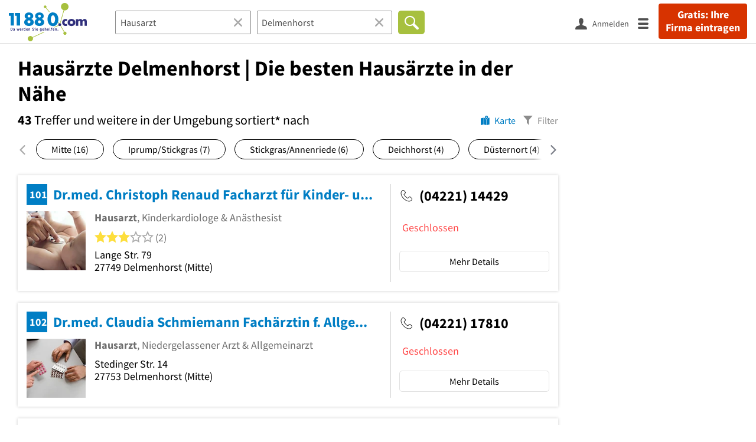

--- FILE ---
content_type: text/html; charset=utf-8
request_url: https://www.11880.com/suche/hausarzt/delmenhorst?page=3
body_size: 42547
content:

<!DOCTYPE html>
<html class="no-js" lang="de">
<head>
    <link rel="preconnect" href="https://a.delivery.consentmanager.net"><link rel="preconnect" href="https://cdn.consentmanager.net"><script>if(!("gdprAppliesGlobally" in window)){window.gdprAppliesGlobally=true}if(!("cmp_id" in window)||window.cmp_id<1){window.cmp_id=0}if(!("cmp_cdid" in window)){window.cmp_cdid="257e89ef4274"}if(!("cmp_params" in window)){window.cmp_params=""}if(!("cmp_host" in window)){window.cmp_host="a.delivery.consentmanager.net"}if(!("cmp_cdn" in window)){window.cmp_cdn="cdn.consentmanager.net"}if(!("cmp_proto" in window)){window.cmp_proto="https:"}if(!("cmp_codesrc" in window)){window.cmp_codesrc="1"}window.cmp_getsupportedLangs=function(){var b=["DE","EN","FR","IT","NO","DA","FI","ES","PT","RO","BG","ET","EL","GA","HR","LV","LT","MT","NL","PL","SV","SK","SL","CS","HU","RU","SR","ZH","TR","UK","AR","BS"];if("cmp_customlanguages" in window){for(var a=0;a<window.cmp_customlanguages.length;a++){b.push(window.cmp_customlanguages[a].l.toUpperCase())}}return b};window.cmp_getRTLLangs=function(){var a=["AR"];if("cmp_customlanguages" in window){for(var b=0;b<window.cmp_customlanguages.length;b++){if("r" in window.cmp_customlanguages[b]&&window.cmp_customlanguages[b].r){a.push(window.cmp_customlanguages[b].l)}}}return a};window.cmp_getlang=function(j){if(typeof(j)!="boolean"){j=true}if(j&&typeof(cmp_getlang.usedlang)=="string"&&cmp_getlang.usedlang!==""){return cmp_getlang.usedlang}var g=window.cmp_getsupportedLangs();var c=[];var f=location.hash;var e=location.search;var a="languages" in navigator?navigator.languages:[];if(f.indexOf("cmplang=")!=-1){c.push(f.substr(f.indexOf("cmplang=")+8,2).toUpperCase())}else{if(e.indexOf("cmplang=")!=-1){c.push(e.substr(e.indexOf("cmplang=")+8,2).toUpperCase())}else{if("cmp_setlang" in window&&window.cmp_setlang!=""){c.push(window.cmp_setlang.toUpperCase())}else{if(a.length>0){for(var d=0;d<a.length;d++){c.push(a[d])}}}}}if("language" in navigator){c.push(navigator.language)}if("userLanguage" in navigator){c.push(navigator.userLanguage)}var h="";for(var d=0;d<c.length;d++){var b=c[d].toUpperCase();if(g.indexOf(b)!=-1){h=b;break}if(b.indexOf("-")!=-1){b=b.substr(0,2)}if(g.indexOf(b)!=-1){h=b;break}}if(h==""&&typeof(cmp_getlang.defaultlang)=="string"&&cmp_getlang.defaultlang!==""){return cmp_getlang.defaultlang}else{if(h==""){h="EN"}}h=h.toUpperCase();return h};(function(){var u=document;var v=u.getElementsByTagName;var h=window;var o="";var b="_en";if("cmp_getlang" in h){o=h.cmp_getlang().toLowerCase();if("cmp_customlanguages" in h){for(var q=0;q<h.cmp_customlanguages.length;q++){if(h.cmp_customlanguages[q].l.toUpperCase()==o.toUpperCase()){o="en";break}}}b="_"+o}function x(i,e){var w="";i+="=";var s=i.length;var d=location;if(d.hash.indexOf(i)!=-1){w=d.hash.substr(d.hash.indexOf(i)+s,9999)}else{if(d.search.indexOf(i)!=-1){w=d.search.substr(d.search.indexOf(i)+s,9999)}else{return e}}if(w.indexOf("&")!=-1){w=w.substr(0,w.indexOf("&"))}return w}var k=("cmp_proto" in h)?h.cmp_proto:"https:";if(k!="http:"&&k!="https:"){k="https:"}var g=("cmp_ref" in h)?h.cmp_ref:location.href;var j=u.createElement("script");j.setAttribute("data-cmp-ab","1");var c=x("cmpdesign","cmp_design" in h?h.cmp_design:"");var f=x("cmpregulationkey","cmp_regulationkey" in h?h.cmp_regulationkey:"");var r=x("cmpgppkey","cmp_gppkey" in h?h.cmp_gppkey:"");var n=x("cmpatt","cmp_att" in h?h.cmp_att:"");j.src=k+"//"+h.cmp_host+"/delivery/cmp.php?"+("cmp_id" in h&&h.cmp_id>0?"id="+h.cmp_id:"")+("cmp_cdid" in h?"&cdid="+h.cmp_cdid:"")+"&h="+encodeURIComponent(g)+(c!=""?"&cmpdesign="+encodeURIComponent(c):"")+(f!=""?"&cmpregulationkey="+encodeURIComponent(f):"")+(r!=""?"&cmpgppkey="+encodeURIComponent(r):"")+(n!=""?"&cmpatt="+encodeURIComponent(n):"")+("cmp_params" in h?"&"+h.cmp_params:"")+(u.cookie.length>0?"&__cmpfcc=1":"")+"&l="+o.toLowerCase()+"&o="+(new Date()).getTime();j.type="text/javascript";j.async=true;if(u.currentScript&&u.currentScript.parentElement){u.currentScript.parentElement.appendChild(j)}else{if(u.body){u.body.appendChild(j)}else{var t=v("body");if(t.length==0){t=v("div")}if(t.length==0){t=v("span")}if(t.length==0){t=v("ins")}if(t.length==0){t=v("script")}if(t.length==0){t=v("head")}if(t.length>0){t[0].appendChild(j)}}}var m="js";var p=x("cmpdebugunminimized","cmpdebugunminimized" in h?h.cmpdebugunminimized:0)>0?"":".min";var a=x("cmpdebugcoverage","cmp_debugcoverage" in h?h.cmp_debugcoverage:"");if(a=="1"){m="instrumented";p=""}var j=u.createElement("script");j.src=k+"//"+h.cmp_cdn+"/delivery/"+m+"/cmp"+b+p+".js";j.type="text/javascript";j.setAttribute("data-cmp-ab","1");j.async=true;if(u.currentScript&&u.currentScript.parentElement){u.currentScript.parentElement.appendChild(j)}else{if(u.body){u.body.appendChild(j)}else{var t=v("body");if(t.length==0){t=v("div")}if(t.length==0){t=v("span")}if(t.length==0){t=v("ins")}if(t.length==0){t=v("script")}if(t.length==0){t=v("head")}if(t.length>0){t[0].appendChild(j)}}}})();window.cmp_addFrame=function(b){if(!window.frames[b]){if(document.body){var a=document.createElement("iframe");a.style.cssText="display:none";if("cmp_cdn" in window&&"cmp_ultrablocking" in window&&window.cmp_ultrablocking>0){a.src="//"+window.cmp_cdn+"/delivery/empty.html"}a.name=b;a.setAttribute("title","Intentionally hidden, please ignore");a.setAttribute("role","none");a.setAttribute("tabindex","-1");document.body.appendChild(a)}else{window.setTimeout(window.cmp_addFrame,10,b)}}};window.cmp_rc=function(h){var b=document.cookie;var f="";var d=0;while(b!=""&&d<100){d++;while(b.substr(0,1)==" "){b=b.substr(1,b.length)}var g=b.substring(0,b.indexOf("="));if(b.indexOf(";")!=-1){var c=b.substring(b.indexOf("=")+1,b.indexOf(";"))}else{var c=b.substr(b.indexOf("=")+1,b.length)}if(h==g){f=c}var e=b.indexOf(";")+1;if(e==0){e=b.length}b=b.substring(e,b.length)}return(f)};window.cmp_stub=function(){var a=arguments;__cmp.a=__cmp.a||[];if(!a.length){return __cmp.a}else{if(a[0]==="ping"){if(a[1]===2){a[2]({gdprApplies:gdprAppliesGlobally,cmpLoaded:false,cmpStatus:"stub",displayStatus:"hidden",apiVersion:"2.0",cmpId:31},true)}else{a[2](false,true)}}else{if(a[0]==="getUSPData"){a[2]({version:1,uspString:window.cmp_rc("")},true)}else{if(a[0]==="getTCData"){__cmp.a.push([].slice.apply(a))}else{if(a[0]==="addEventListener"||a[0]==="removeEventListener"){__cmp.a.push([].slice.apply(a))}else{if(a.length==4&&a[3]===false){a[2]({},false)}else{__cmp.a.push([].slice.apply(a))}}}}}}};window.cmp_gpp_ping=function(){return{gppVersion:"1.0",cmpStatus:"stub",cmpDisplayStatus:"hidden",supportedAPIs:["tcfca","usnat","usca","usva","usco","usut","usct"],cmpId:31}};window.cmp_gppstub=function(){var a=arguments;__gpp.q=__gpp.q||[];if(!a.length){return __gpp.q}var g=a[0];var f=a.length>1?a[1]:null;var e=a.length>2?a[2]:null;if(g==="ping"){return window.cmp_gpp_ping()}else{if(g==="addEventListener"){__gpp.e=__gpp.e||[];if(!("lastId" in __gpp)){__gpp.lastId=0}__gpp.lastId++;var c=__gpp.lastId;__gpp.e.push({id:c,callback:f});return{eventName:"listenerRegistered",listenerId:c,data:true,pingData:window.cmp_gpp_ping()}}else{if(g==="removeEventListener"){var h=false;__gpp.e=__gpp.e||[];for(var d=0;d<__gpp.e.length;d++){if(__gpp.e[d].id==e){__gpp.e[d].splice(d,1);h=true;break}}return{eventName:"listenerRemoved",listenerId:e,data:h,pingData:window.cmp_gpp_ping()}}else{if(g==="getGPPData"){return{sectionId:3,gppVersion:1,sectionList:[],applicableSections:[0],gppString:"",pingData:window.cmp_gpp_ping()}}else{if(g==="hasSection"||g==="getSection"||g==="getField"){return null}else{__gpp.q.push([].slice.apply(a))}}}}}};window.cmp_msghandler=function(d){var a=typeof d.data==="string";try{var c=a?JSON.parse(d.data):d.data}catch(f){var c=null}if(typeof(c)==="object"&&c!==null&&"__cmpCall" in c){var b=c.__cmpCall;window.__cmp(b.command,b.parameter,function(h,g){var e={__cmpReturn:{returnValue:h,success:g,callId:b.callId}};d.source.postMessage(a?JSON.stringify(e):e,"*")})}if(typeof(c)==="object"&&c!==null&&"__uspapiCall" in c){var b=c.__uspapiCall;window.__uspapi(b.command,b.version,function(h,g){var e={__uspapiReturn:{returnValue:h,success:g,callId:b.callId}};d.source.postMessage(a?JSON.stringify(e):e,"*")})}if(typeof(c)==="object"&&c!==null&&"__tcfapiCall" in c){var b=c.__tcfapiCall;window.__tcfapi(b.command,b.version,function(h,g){var e={__tcfapiReturn:{returnValue:h,success:g,callId:b.callId}};d.source.postMessage(a?JSON.stringify(e):e,"*")},b.parameter)}if(typeof(c)==="object"&&c!==null&&"__gppCall" in c){var b=c.__gppCall;window.__gpp(b.command,function(h,g){var e={__gppReturn:{returnValue:h,success:g,callId:b.callId}};d.source.postMessage(a?JSON.stringify(e):e,"*")},"parameter" in b?b.parameter:null,"version" in b?b.version:1)}};window.cmp_setStub=function(a){if(!(a in window)||(typeof(window[a])!=="function"&&typeof(window[a])!=="object"&&(typeof(window[a])==="undefined"||window[a]!==null))){window[a]=window.cmp_stub;window[a].msgHandler=window.cmp_msghandler;window.addEventListener("message",window.cmp_msghandler,false)}};window.cmp_setGppStub=function(a){if(!(a in window)||(typeof(window[a])!=="function"&&typeof(window[a])!=="object"&&(typeof(window[a])==="undefined"||window[a]!==null))){window[a]=window.cmp_gppstub;window[a].msgHandler=window.cmp_msghandler;window.addEventListener("message",window.cmp_msghandler,false)}};window.cmp_addFrame("__cmpLocator");if(!("cmp_disableusp" in window)||!window.cmp_disableusp){window.cmp_addFrame("__uspapiLocator")}if(!("cmp_disabletcf" in window)||!window.cmp_disabletcf){window.cmp_addFrame("__tcfapiLocator")}if(!("cmp_disablegpp" in window)||!window.cmp_disablegpp){window.cmp_addFrame("__gppLocator")}window.cmp_setStub("__cmp");if(!("cmp_disabletcf" in window)||!window.cmp_disabletcf){window.cmp_setStub("__tcfapi")}if(!("cmp_disableusp" in window)||!window.cmp_disableusp){window.cmp_setStub("__uspapi")}if(!("cmp_disablegpp" in window)||!window.cmp_disablegpp){window.cmp_setGppStub("__gpp")};</script>
    
<meta charset="UTF-8" />
<title>Hausärzte Delmenhorst | Die besten Hausärzte in der Nähe</title>
<meta name="robots" content="noindex, follow">
<meta name="description" content="150 empfohlene Hausärzte in Delmenhorst und Umgebung - Finden Sie Hausärzte in der Nähe mit Bewertungen, Öffnungszeiten &amp; Telefonnummer - Branchenbuch Delmenhorst und Umgebung">
<meta name="viewport" content="width=device-width, initial-scale=1">
<meta http-equiv="X-UA-Compatible" content="IE=edge" />
<meta property="og:title" content="Hausärzte Delmenhorst | Die besten Hausärzte in der Nähe" />
<meta property="og:site_name" content="Hausärzte Delmenhorst | Die besten Hausärzte in der Nähe" />
<meta property="og:type" content="website" />
    <meta property="og:image" content="//static.11880.com/Portal/images/11880/11880_600x600.png" />
<meta property="og:description" content="150 empfohlene Hausärzte in Delmenhorst und Umgebung - Finden Sie Hausärzte in der Nähe mit Bewertungen, Öffnungszeiten & Telefonnummer - Branchenbuch Delmenhorst und Umgebung" />
<meta property="og:locale" content="de_DE" />
<meta property="og:url" content="https://www.11880.com/suche/hausarzt/delmenhorst" />
<meta property="fb:app_id" content="164582917283669" /> 


<link rel="preconnect" href="https://static.11880.com/" crossorigin /><link rel="preconnect" href="https://static.11880.com/" /><link rel="dns-prefetch" href="https://myk.11880.com" /><link rel="preconnect" href="https://cdn.11880.com/" /><link rel="dns-prefetch" href="https://statistics.11880.com/" /><link rel="preload" href="//static.11880.com/Portal/css/common_redesign.min+1761836111908.css" as="style"><link rel="preload" href="//static.11880.com/Portal/css/portalresultlist.min+1761836111908.css" as="style"><link rel="dns-prefetch" href="https://osms.11880.com" /><link rel="dns-prefetch" href="https://adservice.google.com" /><link rel="dns-prefetch" href="https://adservice.google.de" /><link rel="dns-prefetch" href="https://pagead2.googlesyndication.com" /><link rel="dns-prefetch" href="https://securepubads.g.doubleclick.net" /><link rel="dns-prefetch" href="https://stats.g.doubleclick.net" /><link rel="dns-prefetch" href="https://tpc.googlesyndication.com" /><link rel="dns-prefetch" href="https://www.google.com" /><link rel="dns-prefetch" href="https://www.google.de" /><link rel="dns-prefetch" href="https://www.google-analytics.com" /><link rel="dns-prefetch" href="https://www.googletagmanager.com" /><link rel="dns-prefetch" href="https://www.googletagservices.com" /><link rel="preload" href="//static.11880.com/Portal/fonts/sourcesanspro/sourcesanspro-regular-latin.woff2"as="font" type="font/woff2" crossorigin><link rel="preload" href="//static.11880.com/Portal/fonts/sourcesanspro/sourcesanspro-bold-latin.woff2"as="font" type="font/woff2" crossorigin><link rel="preload" href="//static.11880.com/Portal/fonts/icons-de-tl/11880-icons+1761836111908.woff2"as="font"type="font/woff2"crossorigin>




	<style>.navbar-custom .logo{background-image:url(https://static.11880.com/Portal/images/11880/logo-vector.svg)}@media only screen and (max-width:767px){.navbar-custom .logo{background-image:url(https://static.11880.com/Portal/images/11880/logo-vector-without-claim.svg)}}@font-face {font-family:  '11880-icons';src:          url('//static.11880.com/Portal/fonts/icons-de-tl/11880-icons+1761836111908.eot');src:          url('//static.11880.com/Portal/fonts/icons-de-tl/11880-icons+1761836111908.eot#iefix') format('embedded-opentype'),url('//static.11880.com/Portal/fonts/icons-de-tl/11880-icons+1761836111908.woff2') format('woff2'),url('//static.11880.com/Portal/fonts/icons-de-tl/11880-icons+1761836111908.ttf') format('truetype'),url('//static.11880.com/Portal/fonts/icons-de-tl/11880-icons+1761836111908.woff') format('woff'),url('//static.11880.com/Portal/fonts/icons-de-tl/11880-icons+1761836111908.svg#11880-icons') format('svg');font-weight:  normal;font-style:   normal;font-display: block;}</style>

<link rel="apple-touch-icon" href="//static.11880.com/Portal/images/apple-touch-icon-11880.png" />
<link rel="icon" href="//static.11880.com/Portal/images/11880/favicon.ico" />
	
	                        <!-- Google Tag Manager -->
    <script type="text/javascript">
        window['gtag_enable_tcf_support'] = true;
        window.dataLayer = window.dataLayer || [];
        function gtag() {
            dataLayer.push(arguments);
        }

        gtag("consent", "default", {
            ad_storage: "denied",
            analytics_storage: "denied",
            wait_for_update: 500
        });

        gtag("set", "ads_data_redaction", true);

        document.addEventListener("DOMContentLoaded", function (event) {
            (function(w, d, s, l, i){
                w[l] = w[l] || [];
                w[l].push({ 'gtm.start': new Date().getTime(), event:'gtm.js' });
                var f = d.getElementsByTagName(s)[0], j = d.createElement(s), dl = l != 'dataLayer' ? '&l=' + l : '';
                j.type = 'text/javascript';
                j.async = true;
                j.src = 'https://www.googletagmanager.com/gtm.js?id=' + i + dl;
                f.parentNode.insertBefore(j, f);

                j.addEventListener('load', function() {
                    console.log('[GTM] Loaded');
                    setTimeout(function(){
                        var _ge = new CustomEvent('gtm_loaded', { bubbles: true });
                        d.dispatchEvent(_ge);
                    }, 500);
                });
            })(window,document,'script','dataLayer','GTM-KNK9MRG');
        });
    </script>
    <!-- End Google Tag Manager -->

        
                        <!-- Google tag (gtag.js) [GA4] -->
    <script type="text/javascript" async src="https://www.googletagmanager.com/gtag/js?id=G-DW1FF9MZ2J"></script>
    <script type="text/javascript">
        window.dataLayer = window.dataLayer || [];
        function gtag(){
            dataLayer.push(arguments);
        }
        gtag('js', new Date());

        gtag("consent", "default", {
            ad_storage: "denied",
            wait_for_update: 500
        });

        gtag('consent', 'update', {
            ad_storage: 'denied',
            analytics_storage: 'granted'
        });

        gtag('config', 'G-DW1FF9MZ2J');
    </script>
    <!-- End Google Tag (gtag.js) [GA4] -->

        	

<script type="text/javascript">if (window.location.hash == '#_=_')window.location.hash = '';</script>

<script type="text/javascript" data-cfasync="false">
    var kt                                        = kt || { };
    kt.Data                                       = kt.Data || { };
    kt.Data.Page                                  = {"eyecatcherImages":[{"fileName":"ekomi.png","fileNameRetina":"ekomi@2x.png","width":150,"height":150,"alt":"eKomi Siegel","url":"https:\/\/www.ekomi.de\/bewertungen-11880-com.html","target":"_blank","show":true}],"heroImages":[{"filename":"startseite_herbst-2025.webp","copyright":"\u00a9 pexels \/ grizzlybear","text":"Finden Sie lokale Unternehmen","sub":"Deutschlands gr\u00f6\u00dfte Branchenauskunft","context":"search"},{"filename":"startseite_preisvergleich.webp","copyright":"Foto \u00a9 winyuu","text":"Der 11880.com Preisvergleich: <br>Sparen Sie Zeit &amp; Geld","context":"pricecomparisonselector"},{"filename":"firma-testen.webp","copyright":"Foto \u00a9 istockphoto.com","text":"Wie gut ist Ihre Firma online aufgestellt?","context":"testcompany"}],"source":"HOZIIKZJNZHO."};
    kt.Data.User                                  = kt.Data.User || { };
    kt.Data.Shared                                = kt.Data.Shared || { };
    kt.Data.params                                = kt.Data.params || { };
    kt.Data.Chatbot                               = kt.Data.Chatbot || { };
            kt.Data.Chatbot.projectId = '66a354705515f333bd5ebb97';
        kt.Data.Chatbot.versionId = 'production';
        kt.Data.Chatbot.cssUrl    = 'https://static.11880.com/components/chatbot/css/chatbot.min.css';
        kt.Service                                    = kt.Service || { };
    kt.Service.Environment                        = kt.Service.Environment || { };
    kt.Service.Environment.name                   = 'LIVE';
    kt.Service.Environment.domain                 = '11880.com';
    kt.Service.Environment.rootUrl                = '//www.11880.com';
    kt.Service.Environment.myUrl                  = '//my.11880.com';
    kt.Service.Environment.staticUrl              = '//static.11880.com/';
    kt.Service.Environment.staticVerticalUrl      = 'https://static.11880.com/';
    kt.Service.Environment.b2bSiteUrl             = '//unternehmen.11880.com/';
    kt.Service.Environment.cdnBaseUrl             = '//cdn.11880.com/';
    kt.Service.Environment.osmUrl                 = 'https://osm.11880.com/';
    kt.Service.Environment.osrmUrl                = 'https://osrm.11880.com/';
    kt.Service.Environment.osmFallbackMode        = 'false';
    kt.Service.Environment.Vertical               = kt.Service.Environment.Vertical || { };
    kt.Service.Environment.Vertical.genericDomain = '';
    kt.Service.Environment.Vertical.searchSlug    = '';
    kt.Service.Environment.UAK_COOKIE_NAME        = '__uak';
    kt.Service.Environment.SESSION_KEY            = 'SESSIONKEY';
    kt.Service.GeoIpCity                          = kt.Service.GeoIpCity || { };
    kt.Service.GeoIpCity.name                     = '';
    kt.Service.GeoIpCity.slug                     = '';
    kt.Service.brand                              = '11880';
    kt.Service.myKHost                            = 'https://my.11880.com';
    kt.Service.wfdjHost                           = '//www.wirfindendeinenjob.de';
    kt.Service.localytixHost                      = '//www.localytix.de';
    kt.Service.registerUrl                        = '//myk.11880.com/';
    kt.Service.ratingMaxLength                    = '4000';
    kt.Service.loginUrl                           = 'https://myk.11880.com/login';
    kt.Service.Params                             = JSON.parse('{\"page\":3}');
    kt.Service.mouseFlowEnabled                   = false;
    kt.Service.hasFilterTypes                     = {"entry":true,"trade":true,"city":true,"openinghour":true,"rating":true,"property":true};
    kt.Component                                  = kt.Component || { };

        kt.Data.Shared.leadFormSubmitUrl = "//v.11880.com";
            kt.Data.Shared.leadFormTracking = {"referrer":"none","trackingId":null,"trackingType":null,"portaltype":"11880.com","pagetype":"tl-seo","verticaltype":"","formtype":"","trade":"","label":""};
        //User Auth
        kt.Data.User.isLoggedIn = false;
    kt.Data.User.role = 'guest';
        
    </script>




    <link rel="stylesheet" href="//static.11880.com/Portal/css/common_redesign.min+1761836111908.css" />
    <link rel="stylesheet" href="//static.11880.com/Portal/css/portalresultlist.min+1761836111908.css" />
<!--[if lte IE 9]>
<link rel="stylesheet" href="//static.11880.com/Portal/css/main.11880.ie9+1761836111908.css" />
<link rel="stylesheet" href="//static.11880.com/Portal/css/ie9.min+1761836111908.css" />
<![endif]-->




<!--[if lt IE 9]>
<script src="//static.11880.com/Portal/js/vendor/html5shiv.js"></script>
<![endif]-->


            <link rel="preconnect" href="https://securepubads.g.doubleclick.net" crossorigin="anonymous">
<link rel="preconnect" href="https://h5v.11880.com/" crossorigin="anonymous">

<!-- your ad tag -->
<script type="text/plain" async="async" class="cmplazyload" data-cmp-vendor="s1" data-cmp-purpose="s2,7" data-cmp-src="https://h5v.11880.com/latest/moli.min.mjs"></script><script type="text/plain" class="cmplazyload" data-cmp-vendor="s1" data-cmp-purpose="s2,7">window.moli = window.moli || { que: [] };window.moli.que.push(function (adTag) {adTag.setTargeting('url', window.location.pathname.substr(0, 40));adTag.setTargeting('branche', ["3300202","3300199","3300242","3300254","3300296","3300238","3300250","3301439","3300200","3306149",]);adTag.setTargeting('suche', ["Hausarzt"]);adTag.setTargeting('ort', ["delmenhorst"]);adTag.setAdUnitPathVariables({pageType: 'Suche_Branche'});adTag.requestAds();});</script>
        


    <script type="text/javascript">
        if (!kt) kt = {};
        if (!kt.Data) kt.Data = {};
        if (!kt.Data.SearchResult) kt.Data.SearchResult = {};
                if (!kt.Data.SearchResult.direct) kt.Data.SearchResult.direct = { };
        if (!kt.Data.SearchResult.direct.statistics) kt.Data.SearchResult.direct.statistics = { };
        if (!kt.Data.SearchResult.direct.statistics.totalCount) kt.Data.SearchResult.direct.statistics.totalCount = 0;
                if (!kt.Data.SearchResult.directRadiusEnhanced) kt.Data.SearchResult.directRadiusEnhanced = { };
        if (!kt.Data.SearchResult.directRadiusEnhanced.statistics) kt.Data.SearchResult.directRadiusEnhanced.statistics = {"command":"search","totalCount":3564,"resultCount":50,"processedCount":226123,"sortStrategy":"entry.distance.ASC","isRadiusSearch":true,"isFuzzy":true,"limit":50,"skip":0,"searchDurationSec":0.181301,"isMapLocationSearch":false};
                        if (!kt.Data.SearchResult.supraRegional) kt.Data.SearchResult.supraRegional = { };
        if (!kt.Data.SearchResult.supraRegional.statistics) kt.Data.SearchResult.supraRegional.statistics = {"command":"search","totalCount":0,"resultCount":0,"processedCount":123,"limit":150,"skip":100,"searchDurationSec":0.004371,"isMapLocationSearch":false};
                        kt.Data.SearchResult.currentQuery = {"client":{"brand":"11880","source":"Portal","version":null,"webserviceVersion":"1.0","sysCategory":"Webbrowser","sysVersion":null,"uniqueId":null,"heartBeatId":null,"device":null,"displayResolution":null,"geoX":null,"geoY":null,"channel":null,"ip":null},"metaSearch":{"names":"hausarzt","name":null,"trade":null},"address":{"meta":null,"city":null,"zipCode":null,"zipCity":null,"street":null,"houseNumber":null,"streetAndHouseNumber":null,"district":null,"cityAndDistrict":null,"addressId":"16152","cityAddressId":null,"geo":null,"geoRect":null,"ipAddress":null},"searchOptions":{"randomSeed":1762684865},"searchModules":{"direct":{"paginationTerms":{"goToPageNumber":"3"}}},"urlQuery":{"page":"3"}};
        kt.Data.SearchResult.searchName = "portal11880Resultlist";
        kt.Data.SearchResult.searchMode = "businessSearch";
        kt.Data.SearchResult.searchTerm = "Hausarzt";
                        kt.Data.SearchResult.searchLocation = {"root":{"addressId":"16152","adminDistrict":"Delmenhorst, Stadt","area":62,"areaCodes":["04221"],"city":"Delmenhorst","cityCode":"9822500","cityId":46373319,"cityShort":"Delmenhorst","citySlug":"delmenhorst","communityId":"03401000","countryCode":"DE","detailDepth":"O","federalStateCode":"NI","geo":{"quality":"A","wgs":{"center":{"x":8.633252,"y":53.051753},"east":8.709806,"north":53.107416,"south":52.986814,"west":8.582427}},"isCityValid":true,"isDistrictCapital":true,"lastUpdate":"2015-06-25 09:55:31.302","municipality":"Delmenhorst, Stadt","outOfSync":false,"parentIds":[{"addressId":"63","detailDepth":"K"},{"addressId":"10","detailDepth":"B"},{"addressId":"1","detailDepth":"L"}],"population":74052,"regPlateMain":"DEL","regionalAddressIds":{"R100":["100017","100022","100037","10016","10024","100425","100471","100791","100884","101058","101304","1018","101896","102030","102194","102196","102218","102289","102346","102374","102635079","10265","102757","102764","102782","10289","102943","104145","104481","104502","104557","104586","104657","104951","104969","105052","105060","105066","105138","105168","105245","105310","105492","105530","10558","105894","105937","105938","105940","106069","106156","106379","106689","106757","106866","107017","107081","107134","107266","10730","107447","107957","108103","108368","109154","109198","10942","11006","11076","11078","11226","11259","11301","11687","11690","11691","12036","12046","12052","12158","12275","12309","12334","12565","127024421","127024422","12998","13445","13481","13485","13599","13605","13782","13817","13860","13893","13894","14354","14397","14569","14663","14676","14760","15009","15068","15235","15525","1580","1584","16074","16075","16326","16354","16522","16693","16706","17023","17349","17351","17403","17815","17876","17918","17993","18006","18025","18042","18178","18196","18197","18262","18377","18497","18506","18764","18944","19423","19587","19669","19888","20300","21203","21233","21447","21449","21538","21593","22284","22600","22634","22676","22685","22748","22753","22754","23040","23042","23092","23109","23432","24061","24172","24182","24915","25199","25238","25354","25405","25412","25554","25893","26359","26873","26876","26985","27039","27078","27407","28114","28241","28505","28917","28995","29241","2987","30198","30506","30862","30917","31007","31031","31101","31124","31390","31451","31484","32368","32668","3290","3303","33173","33546","33691","33748","34470","3453","34585","34614","34634","34643","34657","34685","34888","34909","35042","35190","35285","35321","35378","35631","35667","35715","35929","35938","36001","36031","3604","36051","3607","3610","3641","3644","36485","36660","36759","36775","36804","36808","37013","37299","37359","37537","37725","37798","37816","37886","37893","37899","37900","38053","3821","38228","38599","38602","38639","38658","38759","38760","38894","39000","39120","39133","39144","39262","39728","40364","4074","40914","4129","4130","41606","41688","41801","41817","41825","41890","41920","41973","42031","42070","42074","43081","43235","43445","43452","43653","43654","43779","44189","44366","44500","44508","45368","45682","45767","4577","45805","45907","46374","46386","46702","4795","48097","48498","48617","48621","48646","48667","48676","49045","49221","49240","4936","50451","5063","50658","51117","51352","51999","52218","52967","53230","53636","5366","5372","5373","53858","53867","54048","54084","54237","5440","5448","54658","54810","54815","54914","54917","54922","5517","5523","55239","55249","55288","55790","55791","55815","55856","55874","56471","5648","56658","57019","57057","57100","57151","5730","5756","5766","57693","57781","57782","57932","58004","58081","58153","58169","58182","58302","58444","58865","59364","5977","59939","59994","60073","60126","60539","60577","6069","60871","60884","60998","61030","61141","61491","61615","61841","61889","6212","62232","62247","6248","62555","62558","62579","626","6308","6329","6365","63772","64475","64885","64982","65231","65247","65356","65357","65362","65363","65365","65369","65498","65504","65581","65605","65925","66058","6623","66471","66570","6720","67212","6725","6727","6728","67342","67648","67709","68031","68173","68207","68252","68255","68298","69712","70017","70114","7087","7108","71115","71265","71378","7138","71464","71466","71807","71819","72231","72286","72311","72365","72386","72402","72496","72689","72811","72824","72828","72934","72995","73041","73159","73511","73598","73833","74110","75048","75165","7520","7533","75373","75692","75785","76169","76253","76255","76431","76575","77065","77066","77407","77528","77569","77610","77614","7814","78579","78684","78692","78983","78991","78997","79305","79610","79659","79910","80146","80202","80233","8029","80507","80839","81166","8160","82373","82772","82782","83054","83113","83880","84053","84330","8462","85644","85739","85848","86515","86975","87123","87152","87153","87496","87637","87638","87641","87904","88063","88124","88126","88141","88168","88452","88833","890","89397","89471","8950","89631","8998","90050","90065","90857","90931","90992","91037","91088","913","91360","91410","91588","91679","92028","92206","92447","92466","92468","92696","92814","93051","93173","9385","93938","9394","94060","94255","94297","94488","945","94523","94526","94530","94564","94894","95690","95903","96234","96462","9667","9698","97204","97275","97374","974","97573","9789","9791","989","99192","99323","99438","99492","99514","99532","99683","99838"],"R20":["105310","12036","18497","26873","31031","35321","43653","48646","55815","75785","79910","8029","87123","93938"],"R50":["100017","100425","100791","102289","102374","102943","105060","105066","105310","105530","105938","106069","106379","106757","108103","10942","11006","11076","11259","11690","11691","12036","12565","13605","13782","13860","14760","15009","15068","16522","17876","17918","18006","18025","18042","18178","18497","19423","19888","21233","21447","21449","23092","23109","25354","26873","27039","27078","28995","29241","30198","31031","31451","33173","33691","34470","34614","35321","35938","36001","36051","37725","38053","39120","40914","4130","41973","42070","43235","43445","43452","43653","45368","48621","48646","48667","5063","54658","5517","55815","56658","5730","58153","58182","58865","59364","5977","60073","60884","6212","626","6308","6329","6365","65362","6728","68031","71807","72402","72496","72828","72934","72995","75785","77066","77528","78684","78983","79305","79910","8029","8462","85644","85848","86975","87123","87152","87638","88833","890","90050","90931","91037","91088","93938","94255","94297","945","94523","94564","94894","95690","9667","97204","99514","99532","99683"]},"zipCode":"277..","zipCodes":["27749","27751","27753","27755"],"entryCount":9825},"largestInRadius":{"20":[{"city":"Berne, Kreis Wesermarsch","citySlug":"berne-kreis-wesermarsch","cityPretty":"Berne","addressId":"8029"},{"city":"Bremen","citySlug":"bremen","cityPretty":"Bremen","addressId":"12036"},{"city":"D\u00fcnsen bei Bassum","citySlug":"duensen-bei-bassum","cityPretty":"D\u00fcnsen bei Bassum","addressId":"18497"},{"city":"Ganderkesee","citySlug":"ganderkesee","cityPretty":"Ganderkesee","addressId":"26873"},{"city":"Gro\u00df Ippener","citySlug":"gross-ippener","cityPretty":"Gro\u00df Ippener","addressId":"31031"},{"city":"Harpstedt","citySlug":"harpstedt","cityPretty":"Harpstedt","addressId":"35321"},{"city":"Hude, Oldenburg","citySlug":"hude-oldenburg","cityPretty":"Hude","addressId":"43653"},{"city":"Kirchseelte","citySlug":"kirchseelte","cityPretty":"Kirchseelte","addressId":"48646"},{"city":"Lemwerder","citySlug":"lemwerder","cityPretty":"Lemwerder","addressId":"55815"},{"city":"Prinzh\u00f6fte","citySlug":"prinzhoefte","cityPretty":"Prinzh\u00f6fte","addressId":"75785"},{"city":"Ritterhude","citySlug":"ritterhude","cityPretty":"Ritterhude","addressId":"79910"},{"city":"Schwanewede","citySlug":"schwanewede","cityPretty":"Schwanewede","addressId":"87123"},{"city":"Stuhr","citySlug":"stuhr","cityPretty":"Stuhr","addressId":"93938"},{"city":"Weyhe bei Bremen","citySlug":"weyhe-bei-bremen","cityPretty":"Weyhe","addressId":"105310"}],"50":[{"city":"Achim bei Bremen","citySlug":"achim-bei-bremen","cityPretty":"Achim","addressId":"626"},{"city":"Bad Zwischenahn","citySlug":"bad-zwischenahn","cityPretty":"Bad Zwischenahn","addressId":"5517"},{"city":"Bassum","citySlug":"bassum","cityPretty":"Bassum","addressId":"6365"},{"city":"Beverstedt","citySlug":"beverstedt","cityPretty":"Beverstedt","addressId":"8462"},{"city":"Brake, Unterweser","citySlug":"brake-unterweser","cityPretty":"Brake","addressId":"11259"},{"city":"Cloppenburg","citySlug":"cloppenburg","cityPretty":"Cloppenburg","addressId":"15009"},{"city":"Edewecht","citySlug":"edewecht","cityPretty":"Edewecht","addressId":"19423"},{"city":"Garrel","citySlug":"garrel","cityPretty":"Garrel","addressId":"27039"},{"city":"Gnarrenburg","citySlug":"gnarrenburg","cityPretty":"Gnarrenburg","addressId":"28995"},{"city":"Goldenstedt, Kreis Vechta","citySlug":"goldenstedt-kreis-vechta","cityPretty":"Goldenstedt","addressId":"29241"},{"city":"Gro\u00dfenkneten","citySlug":"grossenkneten","cityPretty":"Gro\u00dfenkneten","addressId":"31451"},{"city":"Hagen i. Bremischen","citySlug":"hagen-i-bremischen","cityPretty":"Hagen i. Bremischen","addressId":"33691"},{"city":"Hatten, Oldenburg","citySlug":"hatten-oldenburg","cityPretty":"Hatten","addressId":"36051"},{"city":"Langwedel, Kreis Verden","citySlug":"langwedel-kreis-verden","cityPretty":"Langwedel","addressId":"54658"},{"city":"Lilienthal bei Bremen","citySlug":"lilienthal-bei-bremen","cityPretty":"Lilienthal","addressId":"56658"},{"city":"Loxstedt","citySlug":"loxstedt","cityPretty":"Loxstedt","addressId":"58153"},{"city":"Nordenham","citySlug":"nordenham","cityPretty":"Nordenham","addressId":"68031"},{"city":"Oldenburg, Oldenburg","citySlug":"oldenburg-oldenburg","cityPretty":"Oldenburg","addressId":"71807"},{"city":"Osterholz-Scharmbeck","citySlug":"osterholz-scharmbeck","cityPretty":"Osterholz-Scharmbeck","addressId":"72496"},{"city":"Oyten","citySlug":"oyten","cityPretty":"Oyten","addressId":"72995"},{"city":"Rastede","citySlug":"rastede","cityPretty":"Rastede","addressId":"77066"},{"city":"Sulingen","citySlug":"sulingen","cityPretty":"Sulingen","addressId":"94297"},{"city":"Syke","citySlug":"syke","cityPretty":"Syke","addressId":"94564"},{"city":"Twistringen","citySlug":"twistringen","cityPretty":"Twistringen","addressId":"97204"},{"city":"Vechta","citySlug":"vechta","cityPretty":"Vechta","addressId":"99532"},{"city":"Verden, Aller","citySlug":"verden-aller","cityPretty":"Verden","addressId":"99683"},{"city":"Wardenburg","citySlug":"wardenburg","cityPretty":"Wardenburg","addressId":"102289"},{"city":"Wiefelstede","citySlug":"wiefelstede","cityPretty":"Wiefelstede","addressId":"105530"},{"city":"Wildeshausen","citySlug":"wildeshausen","cityPretty":"Wildeshausen","addressId":"106069"},{"city":"Worpswede","citySlug":"worpswede","cityPretty":"Worpswede","addressId":"108103"}],"100":[{"city":"Aurich, Ostfriesland","citySlug":"aurich-ostfriesland","cityPretty":"Aurich","addressId":"4936"},{"city":"Bad Oeynhausen","citySlug":"bad-oeynhausen","cityPretty":"Bad Oeynhausen","addressId":"5448"},{"city":"Bremerhaven","citySlug":"bremerhaven","cityPretty":"Bremerhaven","addressId":"12046"},{"city":"Buchholz in der Nordheide","citySlug":"buchholz-in-der-nordheide","cityPretty":"Buchholz","addressId":"13485"},{"city":"B\u00fcnde","citySlug":"buende","cityPretty":"B\u00fcnde","addressId":"13894"},{"city":"Buxtehude","citySlug":"buxtehude","cityPretty":"Buxtehude","addressId":"14663"},{"city":"Cuxhaven","citySlug":"cuxhaven","cityPretty":"Cuxhaven","addressId":"15235"},{"city":"Friesoythe","citySlug":"friesoythe","cityPretty":"Friesoythe","addressId":"25893"},{"city":"Garbsen","citySlug":"garbsen","cityPretty":"Garbsen","addressId":"26985"},{"city":"Leer, Ostfriesland","citySlug":"leer-ostfriesland","cityPretty":"Leer","addressId":"55239"},{"city":"L\u00f6hne","citySlug":"loehne","cityPretty":"L\u00f6hne","addressId":"57782"},{"city":"Lohne, Oldenburg","citySlug":"lohne-oldenburg","cityPretty":"Lohne","addressId":"57781"},{"city":"Melle, Wiehengebirge","citySlug":"melle-wiehengebirge","cityPretty":"Melle","addressId":"60871"},{"city":"Meppen","citySlug":"meppen","cityPretty":"Meppen","addressId":"61030"},{"city":"Minden, Westfalen","citySlug":"minden-westfalen","cityPretty":"Minden","addressId":"61615"},{"city":"Neustadt am R\u00fcbenberge","citySlug":"neustadt-am-ruebenberge","cityPretty":"Neustadt am R\u00fcbenberge","addressId":"66570"},{"city":"Nienburg, Weser","citySlug":"nienburg-weser","cityPretty":"Nienburg","addressId":"67648"},{"city":"Osnabr\u00fcck","citySlug":"osnabrueck","cityPretty":"Osnabr\u00fcck","addressId":"72231"},{"city":"Papenburg","citySlug":"papenburg","cityPretty":"Papenburg","addressId":"73159"},{"city":"Porta Westfalica","citySlug":"porta-westfalica","cityPretty":"Porta Westfalica","addressId":"75373"},{"city":"Seevetal","citySlug":"seevetal","cityPretty":"Seevetal","addressId":"88141"},{"city":"Stade, Niederelbe","citySlug":"stade-niederelbe","cityPretty":"Stade","addressId":"90857"},{"city":"Varel, Jadebusen","citySlug":"varel-jadebusen","cityPretty":"Varel","addressId":"99492"},{"city":"Walsrode","citySlug":"walsrode","cityPretty":"Walsrode","addressId":"102030"},{"city":"Wedel","citySlug":"wedel","cityPretty":"Wedel","addressId":"102757"},{"city":"Wedemark","citySlug":"wedemark","cityPretty":"Wedemark","addressId":"102764"},{"city":"Westerstede","citySlug":"westerstede","cityPretty":"Westerstede","addressId":"105052"},{"city":"Wilhelmshaven","citySlug":"wilhelmshaven","cityPretty":"Wilhelmshaven","addressId":"106156"},{"city":"Wittmund","citySlug":"wittmund","cityPretty":"Wittmund","addressId":"107266"},{"city":"Wunstorf","citySlug":"wunstorf","cityPretty":"Wunstorf","addressId":"108368"}]},"best":[{"city":"Ganderkesee","citySlug":"ganderkesee","cityPretty":"Ganderkesee","addressId":"26873"},{"city":"Bremen","citySlug":"bremen","cityPretty":"Bremen","addressId":"12036"},{"city":"Stuhr","citySlug":"stuhr","cityPretty":"Stuhr","addressId":"93938"},{"city":"Hude, Oldenburg","citySlug":"hude-oldenburg","cityPretty":"Hude","addressId":"43653"},{"city":"Weyhe bei Bremen","citySlug":"weyhe-bei-bremen","cityPretty":"Weyhe","addressId":"105310"},{"city":"Oldenburg, Oldenburg","citySlug":"oldenburg-oldenburg","cityPretty":"Oldenburg","addressId":"71807"},{"city":"Lemwerder","citySlug":"lemwerder","cityPretty":"Lemwerder","addressId":"55815"},{"city":"Syke","citySlug":"syke","cityPretty":"Syke","addressId":"94564"},{"city":"Ritterhude","citySlug":"ritterhude","cityPretty":"Ritterhude","addressId":"79910"},{"city":"Schwanewede","citySlug":"schwanewede","cityPretty":"Schwanewede","addressId":"87123"}],"topDistricts":null,"generated":"2025-11-08 18:32:40.266","grisuLocation":null,"district":null,"geo":null};
                kt.Data.SearchResult.distanceLocation = "Delmenhorst";
        kt.Data.SearchResult.distanceStreetnumber = "";
        kt.Service.citySlug = 'delmenhorst';
        kt.Data.what = 'Hausarzt';
        kt.Data.where = 'Delmenhorst';
        kt.Data.trade = 'Allgemeinarzt';
    </script>

            <script type="application/ld+json">{"@context":"http:\/\/schema.org","@type":"SearchResultsPage","mainEntity":{"@type":"ItemList","itemListElement":[{"@type":"ListItem","position":1,"item":{"@type":"LocalBusiness","name":"Dr.med. Christoph Renaud Facharzt f\u00fcr Kinder- und Jugendmedizin","url":"https:\/\/www.11880.com\/branchenbuch\/delmenhorst\/110070259B41477476\/dr-med-christoph-renaud-facharzt-fuer-kinder-und-jugendmedizin.html","image":"https:\/\/cdn.11880.com\/dr-med-christoph-renaud-facharzt-fuer-kinder-und-jugendmedizin_23258962_fw280h210bffffff_delmenhorst.webp","address":{"@type":"PostalAddress","postalCode":"27749","addressLocality":"Delmenhorst","addressRegion":"Niedersachsen","streetAddress":"Lange Str. 79"},"telephone":"(04221) 14429","aggregateRating":{"@type":"AggregateRating","worstRating":1,"bestRating":5,"ratingValue":3,"reviewCount":2,"itemReviewed":{"@type":"Organization","name":"Dr.med. Christoph Renaud Facharzt f\u00fcr Kinder- und Jugendmedizin"}}}},{"@type":"ListItem","position":2,"item":{"@type":"LocalBusiness","name":"Dr.med. Claudia Schmiemann Fach\u00e4rztin f. Allgemeinmedizin","url":"https:\/\/www.11880.com\/branchenbuch\/delmenhorst\/110070199B41452828\/dr-med-claudia-schmiemann-fachaerztin-f-allgemeinmedizin.html","image":"https:\/\/cdn.11880.com\/dr-med-claudia-schmiemann-fachaerztin-f-allgemeinmedizin_23258462_fw280h210bffffff_delmenhorst.webp","email":"info@gpss14.de","address":{"@type":"PostalAddress","postalCode":"27753","addressLocality":"Delmenhorst","addressRegion":"Niedersachsen","streetAddress":"Stedinger Str. 14"},"telephone":"(04221) 17810"}},{"@type":"ListItem","position":3,"item":{"@type":"LocalBusiness","name":"Dr.med. Niklas R\u00f6nz Facharzt f\u00fcr Allgemeinmedizin","url":"https:\/\/www.11880.com\/branchenbuch\/delmenhorst\/110070202B105345058\/dr-med-niklas-roenz-facharzt-fuer-allgemeinmedizin.html","image":"https:\/\/cdn.11880.com\/dr-med-niklas-roenz-facharzt-fuer-allgemeinmedizin_50119313_fw280h210bffffff_delmenhorst.webp","email":"info@gpss14.de","address":{"@type":"PostalAddress","postalCode":"27753","addressLocality":"Delmenhorst","addressRegion":"Niedersachsen","streetAddress":"Stedinger Str. 14"},"telephone":"(04221) 17810"}},{"@type":"ListItem","position":4,"item":{"@type":"LocalBusiness","name":"Ralf-Bodo K\u00fchn Facharzt f\u00fcr Innere Medizin H\u00e4matolog. u. Intern.Onkologie","url":"https:\/\/www.11880.com\/branchenbuch\/delmenhorst\/110070199B100809395\/ralf-bodo-kuehn-facharzt-fuer-innere-medizin-haematolog-u-intern-onkologie.html","image":"https:\/\/cdn.11880.com\/ralf-bodo-kuehn-facharzt-fuer-innere-medizin-haematolog-u-intern-onkologie_23258472_fw280h210bffffff_delmenhorst.webp","email":"buero@ambulant.de","address":{"@type":"PostalAddress","postalCode":"27749","addressLocality":"Delmenhorst","addressRegion":"Niedersachsen","streetAddress":"Westerstr. 2"},"telephone":"(04221) 1233375"}},{"@type":"ListItem","position":5,"item":{"@type":"LocalBusiness","name":"Thomas Schleppegrell Facharzt f\u00fcr Innere Medizin","url":"https:\/\/www.11880.com\/branchenbuch\/delmenhorst\/110070242B41504847\/thomas-schleppegrell-facharzt-fuer-innere-medizin.html","image":"https:\/\/cdn.11880.com\/thomas-schleppegrell-facharzt-fuer-innere-medizin_23258782_fw280h210bffffff_delmenhorst.webp","email":"info@hausarztpraxis-schleppegrell.de","address":{"@type":"PostalAddress","postalCode":"27749","addressLocality":"Delmenhorst","addressRegion":"Niedersachsen","streetAddress":"Westerstr. 2"},"telephone":"(04221) 14197"}},{"@type":"ListItem","position":6,"item":{"@type":"LocalBusiness","name":"Familienpraxis Delmenhorst","url":"https:\/\/www.11880.com\/branchenbuch\/delmenhorst\/110070242B113655589\/familienpraxis-delmenhorst.html","image":"https:\/\/cdn.11880.com\/familienpraxis-delmenhorst_23258782_fw280h210bffffff_delmenhorst.webp","address":{"@type":"PostalAddress","postalCode":"27749","addressLocality":"Delmenhorst","addressRegion":"Niedersachsen","streetAddress":"Lange Str. 32\/2. Etage"},"telephone":"(04221) 50096"}},{"@type":"ListItem","position":7,"item":{"@type":"LocalBusiness","name":"Frank Schr\u00f6der Facharzt f\u00fcr Psychiatrie und Psychotherapie","url":"https:\/\/www.11880.com\/branchenbuch\/delmenhorst\/110070202B41474645\/frank-schroeder-facharzt-fuer-psychiatrie-und-psychotherapie.html","image":"https:\/\/cdn.11880.com\/frank-schroeder-facharzt-fuer-psychiatrie-und-psychotherapie_23258472_fw280h210bffffff_delmenhorst.webp","address":{"@type":"PostalAddress","postalCode":"27749","addressLocality":"Delmenhorst","addressRegion":"Niedersachsen","streetAddress":"Cramerstr. 15"},"telephone":"(04221) 14448"}},{"@type":"ListItem","position":8,"item":{"@type":"LocalBusiness","name":"Michael Sabgir Facharzt f\u00fcr Innere Medizin","url":"https:\/\/www.11880.com\/branchenbuch\/delmenhorst\/110070202B50338021\/michael-sabgir-facharzt-fuer-innere-medizin.html","image":"https:\/\/cdn.11880.com\/michael-sabgir-facharzt-fuer-innere-medizin_23258862_fw280h210bffffff_delmenhorst.webp","address":{"@type":"PostalAddress","postalCode":"27749","addressLocality":"Delmenhorst","addressRegion":"Niedersachsen","streetAddress":"Cramerstr. 15a"},"telephone":"(04221) 18484","aggregateRating":{"@type":"AggregateRating","worstRating":1,"bestRating":5,"ratingValue":5,"reviewCount":1,"itemReviewed":{"@type":"Organization","name":"Michael Sabgir Facharzt f\u00fcr Innere Medizin"}}}},{"@type":"ListItem","position":9,"item":{"@type":"LocalBusiness","name":"Dr.med. Achim Schnieder Facharzt f\u00fcr Allgemeinmedizin","url":"https:\/\/www.11880.com\/branchenbuch\/delmenhorst\/110070199B41415303\/dr-med-achim-schnieder-facharzt-fuer-allgemeinmedizin.html","image":"https:\/\/cdn.11880.com\/dr-med-achim-schnieder-facharzt-fuer-allgemeinmedizin_23258452_fw280h210bffffff_delmenhorst.webp","address":{"@type":"PostalAddress","postalCode":"27753","addressLocality":"Delmenhorst","addressRegion":"Niedersachsen","streetAddress":"Stedinger Str. 38"},"telephone":"(04221) 13178","aggregateRating":{"@type":"AggregateRating","worstRating":1,"bestRating":5,"ratingValue":5,"reviewCount":1,"itemReviewed":{"@type":"Organization","name":"Dr.med. Achim Schnieder Facharzt f\u00fcr Allgemeinmedizin"}}}},{"@type":"ListItem","position":10,"item":{"@type":"LocalBusiness","name":"Hiltrud Nelle Fach\u00e4rztin f. Allgemeinmedizin","url":"https:\/\/www.11880.com\/branchenbuch\/delmenhorst\/110070205B41418173\/hiltrud-nelle-fachaerztin-f-allgemeinmedizin.html","image":"https:\/\/cdn.11880.com\/hiltrud-nelle-fachaerztin-f-allgemeinmedizin_23258772_fw280h210bffffff_delmenhorst.webp","email":"info@praxisdelmenhorst.de","address":{"@type":"PostalAddress","postalCode":"27749","addressLocality":"Delmenhorst","addressRegion":"Niedersachsen","streetAddress":"Moltkestr. 4"},"telephone":"(04221) 150904"}},{"@type":"ListItem","position":11,"item":{"@type":"LocalBusiness","name":"Ioana Rusdea Fach\u00e4rztin f. Allgemeinmedizin","url":"https:\/\/www.11880.com\/branchenbuch\/delmenhorst\/110070202B41441084\/ioana-rusdea-fachaerztin-f-allgemeinmedizin.html","image":"https:\/\/cdn.11880.com\/ioana-rusdea-fachaerztin-f-allgemeinmedizin_23258782_fw280h210bffffff_delmenhorst.webp","address":{"@type":"PostalAddress","postalCode":"27749","addressLocality":"Delmenhorst","addressRegion":"Niedersachsen","streetAddress":"Moltkestr. 26"},"telephone":"(04221) 14101"}},{"@type":"ListItem","position":12,"item":{"@type":"LocalBusiness","name":"Brigitte Unger Fach\u00e4rztin f. Allgemeinmedizin","url":"https:\/\/www.11880.com\/branchenbuch\/delmenhorst\/110070200B41415305\/brigitte-unger-fachaerztin-f-allgemeinmedizin.html","image":"https:\/\/cdn.11880.com\/brigitte-unger-fachaerztin-f-allgemeinmedizin_23258372_fw280h210bffffff_delmenhorst.webp","address":{"@type":"PostalAddress","postalCode":"27749","addressLocality":"Delmenhorst","addressRegion":"Niedersachsen","streetAddress":"Delmegarten 6"},"telephone":"(04221) 2984144"}},{"@type":"ListItem","position":13,"item":{"@type":"LocalBusiness","name":"Dr.med. Stephanie Lersch Fach\u00e4rztin f\u00fcr Innere Medizin","url":"https:\/\/www.11880.com\/branchenbuch\/delmenhorst\/110070199B41468577\/dr-med-stephanie-lersch-fachaerztin-fuer-innere-medizin.html","image":"https:\/\/cdn.11880.com\/dr-med-stephanie-lersch-fachaerztin-fuer-innere-medizin_23258472_fw280h210bffffff_delmenhorst.webp","email":"info@privatpraxis-lersch.de","address":{"@type":"PostalAddress","postalCode":"27749","addressLocality":"Delmenhorst","addressRegion":"Niedersachsen","streetAddress":"Cramerstr. 23"},"telephone":"(04221) 17020"}},{"@type":"ListItem","position":14,"item":{"@type":"LocalBusiness","name":"Dr.med. Stephan Spiekermann Facharzt f\u00fcr Allgemeinmedizin","url":"https:\/\/www.11880.com\/branchenbuch\/delmenhorst\/110070199B105338509\/dr-med-stephan-spiekermann-facharzt-fuer-allgemeinmedizin.html","image":"https:\/\/cdn.11880.com\/dr-med-stephan-spiekermann-facharzt-fuer-allgemeinmedizin_23258472_fw280h210bffffff_delmenhorst.webp","address":{"@type":"PostalAddress","postalCode":"27749","addressLocality":"Delmenhorst","addressRegion":"Niedersachsen","streetAddress":"Scheunebergstr. 35"},"telephone":"(04221) 981560","aggregateRating":{"@type":"AggregateRating","worstRating":1,"bestRating":5,"ratingValue":4.5,"reviewCount":2,"itemReviewed":{"@type":"Organization","name":"Dr.med. Stephan Spiekermann Facharzt f\u00fcr Allgemeinmedizin"}}}},{"@type":"ListItem","position":15,"item":{"@type":"LocalBusiness","name":"Dr.med. Klaus Borowski Facharzt f\u00fcr Allgemeinmedizin","url":"https:\/\/www.11880.com\/branchenbuch\/delmenhorst\/110070202B41301005\/dr-med-klaus-borowski-facharzt-fuer-allgemeinmedizin.html","image":"https:\/\/cdn.11880.com\/dr-med-klaus-borowski-facharzt-fuer-allgemeinmedizin_50119313_fw280h210bffffff_delmenhorst.webp","address":{"@type":"PostalAddress","postalCode":"27751","addressLocality":"Delmenhorst","addressRegion":"Niedersachsen","streetAddress":"Nordenhamer Str. 1"},"telephone":"(04221) 13860"}},{"@type":"ListItem","position":16,"item":{"@type":"LocalBusiness","name":"Dr.med. Calin Pirvu, Calin Dr.med. Facharzt f\u00fcr Allgemeinmedizin Facharzt f\u00fcr Innere Medizin","url":"https:\/\/www.11880.com\/branchenbuch\/delmenhorst\/110070202B41291817\/dr-med-calin-pirvu-calin-dr-med-facharzt-fuer-allgemeinmedizin-facharzt-fuer-innere-medizin.html","image":"https:\/\/cdn.11880.com\/dr-med-calin-pirvu-calin-dr-med-facharzt-fuer-allgemeinmedizin-facharzt-fuer-innere-medizin_50119312_fw280h210bffffff_delmenhorst.webp","address":{"@type":"PostalAddress","postalCode":"27753","addressLocality":"Delmenhorst","addressRegion":"Niedersachsen","streetAddress":"Oldenburger Str. 25"},"telephone":"(04221) 17018"}},{"@type":"ListItem","position":17,"item":{"@type":"LocalBusiness","name":"Andreas Koreuber Facharzt f\u00fcr Allgemeinmedizin","url":"https:\/\/www.11880.com\/branchenbuch\/delmenhorst\/110070202B41244888\/andreas-koreuber-facharzt-fuer-allgemeinmedizin.html","image":"https:\/\/cdn.11880.com\/andreas-koreuber-facharzt-fuer-allgemeinmedizin_23258652_fw280h210bffffff_delmenhorst.webp","address":{"@type":"PostalAddress","postalCode":"27751","addressLocality":"Delmenhorst","addressRegion":"Niedersachsen","streetAddress":"Bremer Str. 78- 82"},"telephone":"(04221) 17017"}},{"@type":"ListItem","position":18,"item":{"@type":"LocalBusiness","name":"R\u00fcdiger Weymann Facharzt f\u00fcr Allgemeinmedizin","url":"https:\/\/www.11880.com\/branchenbuch\/delmenhorst\/110070202B41293937\/ruediger-weymann-facharzt-fuer-allgemeinmedizin.html","image":"https:\/\/cdn.11880.com\/ruediger-weymann-facharzt-fuer-allgemeinmedizin_23258782_fw280h210bffffff_delmenhorst.webp","address":{"@type":"PostalAddress","postalCode":"27751","addressLocality":"Delmenhorst","addressRegion":"Niedersachsen","streetAddress":"Bremer Str. 78"},"telephone":"(04221) 17017"}},{"@type":"ListItem","position":19,"item":{"@type":"LocalBusiness","name":"Integrative Arztpraxis Dr. Seifert Facharzt f\u00fcr Allgemeinmedizin","url":"https:\/\/www.11880.com\/branchenbuch\/delmenhorst\/110070199B40791612\/integrative-arztpraxis-dr-seifert-facharzt-fuer-allgemeinmedizin.html","image":"https:\/\/cdn.11880.com\/integrative-arztpraxis-dr-seifert-facharzt-fuer-allgemeinmedizin_23258442_fw280h210bffffff_delmenhorst.webp","email":"gtuem@doktor-seifert.de","address":{"@type":"PostalAddress","postalCode":"27753","addressLocality":"Delmenhorst","addressRegion":"Niedersachsen","streetAddress":"Rembrandtstr. 8"},"telephone":"(04221) 800880"}},{"@type":"ListItem","position":20,"item":{"@type":"LocalBusiness","name":"Dr.med. Peter Jacobi Facharzt f\u00fcr Allgemeinmedizin","url":"https:\/\/www.11880.com\/branchenbuch\/delmenhorst\/110070199B41293731\/dr-med-peter-jacobi-facharzt-fuer-allgemeinmedizin.html","image":"https:\/\/cdn.11880.com\/dr-med-peter-jacobi-facharzt-fuer-allgemeinmedizin_23258462_fw280h210bffffff_delmenhorst.webp","email":"g.jacobi@delmenhorst-naturheilpraxis.de","address":{"@type":"PostalAddress","postalCode":"27753","addressLocality":"Delmenhorst","addressRegion":"Niedersachsen","streetAddress":"Oldenburger Str. 1- 5"},"telephone":"(04221) 120013"}},{"@type":"ListItem","position":21,"item":{"@type":"LocalBusiness","name":"Dr. Joachim Loesdau","url":"https:\/\/www.11880.com\/branchenbuch\/delmenhorst\/110070200B41272372\/dr-joachim-loesdau.html","image":"https:\/\/cdn.11880.com\/dr-joachim-loesdau_23258422_fw280h210bffffff_delmenhorst.webp","email":"info@stayfocused.de","address":{"@type":"PostalAddress","postalCode":"27749","addressLocality":"Delmenhorst","addressRegion":"Niedersachsen","streetAddress":"Tiefer Weg 56"},"telephone":"(0172) 1582112"}},{"@type":"ListItem","position":22,"item":{"@type":"LocalBusiness","name":"Dietrich Granse Facharzt f\u00fcr Allgemeinmedizin","url":"https:\/\/www.11880.com\/branchenbuch\/delmenhorst\/110070202B44915881\/dietrich-granse-facharzt-fuer-allgemeinmedizin.html","image":"https:\/\/cdn.11880.com\/dietrich-granse-facharzt-fuer-allgemeinmedizin_23258772_fw280h210bffffff_delmenhorst.webp","address":{"@type":"PostalAddress","postalCode":"27753","addressLocality":"Delmenhorst","addressRegion":"Niedersachsen","streetAddress":"Nutzhorner Str. 29"},"telephone":"(04221) 51940","aggregateRating":{"@type":"AggregateRating","worstRating":1,"bestRating":5,"ratingValue":5,"reviewCount":1,"itemReviewed":{"@type":"Organization","name":"Dietrich Granse Facharzt f\u00fcr Allgemeinmedizin"}}}},{"@type":"ListItem","position":23,"item":{"@type":"LocalBusiness","name":"Dr.med. Christina Brockmeyer Fach\u00e4rztin f. Allgemeinmedizin","url":"https:\/\/www.11880.com\/branchenbuch\/delmenhorst\/110070202B44915880\/dr-med-christina-brockmeyer-fachaerztin-f-allgemeinmedizin.html","image":"https:\/\/cdn.11880.com\/dr-med-christina-brockmeyer-fachaerztin-f-allgemeinmedizin_23258782_fw280h210bffffff_delmenhorst.webp","address":{"@type":"PostalAddress","postalCode":"27753","addressLocality":"Delmenhorst","addressRegion":"Niedersachsen","streetAddress":"Nutzhorner Str. 29"},"telephone":"(04221) 51940"}},{"@type":"ListItem","position":24,"item":{"@type":"LocalBusiness","name":"Dr.med. Ulf Schellenberger Facharzt f\u00fcr Innere Medizin","url":"https:\/\/www.11880.com\/branchenbuch\/delmenhorst\/110070202B101711772\/dr-med-ulf-schellenberger-facharzt-fuer-innere-medizin.html","image":"https:\/\/cdn.11880.com\/dr-med-ulf-schellenberger-facharzt-fuer-innere-medizin_23258882_fw280h210bffffff_delmenhorst.webp","address":{"@type":"PostalAddress","postalCode":"27755","addressLocality":"Delmenhorst","addressRegion":"Niedersachsen","streetAddress":"K\u00f6nigsberger Str. 68"},"telephone":"(04221) 6996"}},{"@type":"ListItem","position":25,"item":{"@type":"LocalBusiness","name":"Dr.med. Sckulsak Karnchanakul Praktischer Arzt","url":"https:\/\/www.11880.com\/branchenbuch\/delmenhorst\/110070202B41279358\/dr-med-sckulsak-karnchanakul-praktischer-arzt.html","image":"https:\/\/cdn.11880.com\/dr-med-sckulsak-karnchanakul-praktischer-arzt_23258612_fw280h210bffffff_delmenhorst.webp","address":{"@type":"PostalAddress","postalCode":"27753","addressLocality":"Delmenhorst","addressRegion":"Niedersachsen","streetAddress":"Brauenkamper Str. 9"},"telephone":"(04221) 84868","aggregateRating":{"@type":"AggregateRating","worstRating":1,"bestRating":5,"ratingValue":5,"reviewCount":1,"itemReviewed":{"@type":"Organization","name":"Dr.med. Sckulsak Karnchanakul Praktischer Arzt"}}}},{"@type":"ListItem","position":26,"item":{"@type":"LocalBusiness","name":"Dr.med. Georg Andresen Praktischer Arzt","url":"https:\/\/www.11880.com\/branchenbuch\/delmenhorst\/110070202B105332994\/dr-med-georg-andresen-praktischer-arzt.html","image":"https:\/\/cdn.11880.com\/dr-med-georg-andresen-praktischer-arzt_23258782_fw280h210bffffff_delmenhorst.webp","address":{"@type":"PostalAddress","postalCode":"27751","addressLocality":"Delmenhorst","addressRegion":"Niedersachsen","streetAddress":"Bremer Str. 187"},"telephone":"(04221) 70462","aggregateRating":{"@type":"AggregateRating","worstRating":1,"bestRating":5,"ratingValue":4.33,"reviewCount":3,"itemReviewed":{"@type":"Organization","name":"Dr.med. Georg Andresen Praktischer Arzt"}}}},{"@type":"ListItem","position":27,"item":{"@type":"LocalBusiness","name":"Gemeinschaftspraxis Dr.med.Martina Kirch-Stanek und Hans-Ulrich Hoss","url":"https:\/\/www.11880.com\/branchenbuch\/delmenhorst\/110070202B41480247\/gemeinschaftspraxis-dr-med-martina-kirch-stanek-und-hans-ulrich-hoss.html","image":"https:\/\/cdn.11880.com\/gemeinschaftspraxis-dr-med-martina-kirch-stanek-und-hans-ulrich-hoss_23258892_fw280h210bffffff_delmenhorst.webp","address":{"@type":"PostalAddress","postalCode":"27753","addressLocality":"Delmenhorst","addressRegion":"Niedersachsen","streetAddress":"Oldenburger Str. 108"},"telephone":"(04221) 981982","aggregateRating":{"@type":"AggregateRating","worstRating":1,"bestRating":5,"ratingValue":5,"reviewCount":1,"itemReviewed":{"@type":"Organization","name":"Gemeinschaftspraxis Dr.med.Martina Kirch-Stanek und Hans-Ulrich Hoss"}}}},{"@type":"ListItem","position":28,"item":{"@type":"LocalBusiness","name":"Dr.med. Mariana Dinescu Fach\u00e4rztin f. Allgemeinmedizin","url":"https:\/\/www.11880.com\/branchenbuch\/delmenhorst\/110070202B41288226\/dr-med-mariana-dinescu-fachaerztin-f-allgemeinmedizin.html","image":"https:\/\/cdn.11880.com\/dr-med-mariana-dinescu-fachaerztin-f-allgemeinmedizin_31512642_fw280h210bffffff_delmenhorst.webp","address":{"@type":"PostalAddress","postalCode":"27755","addressLocality":"Delmenhorst","addressRegion":"Niedersachsen","streetAddress":"D\u00fcsternortstr. 114"},"telephone":"(04221) 6391"}},{"@type":"ListItem","position":29,"item":{"@type":"LocalBusiness","name":"Dr.med. Abdolreza Anssar Facharzt f\u00fcr Allgemeinmedizin","url":"https:\/\/www.11880.com\/branchenbuch\/delmenhorst\/110070295B101764625\/dr-med-abdolreza-anssar-facharzt-fuer-allgemeinmedizin.html","image":"https:\/\/cdn.11880.com\/dr-med-abdolreza-anssar-facharzt-fuer-allgemeinmedizin_23258782_fw280h210bffffff_delmenhorst.webp","address":{"@type":"PostalAddress","postalCode":"27753","addressLocality":"Delmenhorst","addressRegion":"Niedersachsen","streetAddress":"Stedinger Str. 239"},"telephone":"(04221) 40287"}},{"@type":"ListItem","position":30,"item":{"@type":"LocalBusiness","name":"Dr.med. Roya Akhavan Sigari Fach\u00e4rztin f. Allgemeinmedizin","url":"https:\/\/www.11880.com\/branchenbuch\/delmenhorst\/110070199B41527893\/dr-med-roya-akhavan-sigari-fachaerztin-f-allgemeinmedizin.html","image":"https:\/\/cdn.11880.com\/dr-med-roya-akhavan-sigari-fachaerztin-f-allgemeinmedizin_23258442_fw280h210bffffff_delmenhorst.webp","address":{"@type":"PostalAddress","postalCode":"27753","addressLocality":"Delmenhorst","addressRegion":"Niedersachsen","streetAddress":"Stedinger Str. 239"},"telephone":"(04221) 40287"}},{"@type":"ListItem","position":31,"item":{"@type":"LocalBusiness","name":"Christoph Zahnert Facharzt f\u00fcr Innere Medizin","url":"https:\/\/www.11880.com\/branchenbuch\/delmenhorst\/110070199B105354336\/christoph-zahnert-facharzt-fuer-innere-medizin.html","image":"https:\/\/cdn.11880.com\/christoph-zahnert-facharzt-fuer-innere-medizin_23258462_fw280h210bffffff_delmenhorst.webp","email":"info@praxisgemeinschaft-hasport.de","address":{"@type":"PostalAddress","postalCode":"27755","addressLocality":"Delmenhorst","addressRegion":"Niedersachsen","streetAddress":"Hasporter Damm 166"},"telephone":"(04221) 998450"}},{"@type":"ListItem","position":32,"item":{"@type":"LocalBusiness","name":"Dr. Thomas Lewe Facharzt f\u00fcr Allgemeinmedizin","url":"https:\/\/www.11880.com\/branchenbuch\/delmenhorst\/110070199B41384494\/dr-thomas-lewe-facharzt-fuer-allgemeinmedizin.html","image":"https:\/\/cdn.11880.com\/dr-thomas-lewe-facharzt-fuer-allgemeinmedizin_23258462_fw280h210bffffff_delmenhorst.webp","email":"info@praxisgemeinschaft-hasport.de","address":{"@type":"PostalAddress","postalCode":"27755","addressLocality":"Delmenhorst","addressRegion":"Niedersachsen","streetAddress":"Hasporter Damm 166"},"telephone":"(04221) 998450"}},{"@type":"ListItem","position":33,"item":{"@type":"LocalBusiness","name":"Dr.med. S\u00f6ren-Dieter Arens Facharzt f\u00fcr Allgemeinmedizin","url":"https:\/\/www.11880.com\/branchenbuch\/delmenhorst\/110070199B41384490\/dr-med-soeren-dieter-arens-facharzt-fuer-allgemeinmedizin.html","image":"https:\/\/cdn.11880.com\/dr-med-soeren-dieter-arens-facharzt-fuer-allgemeinmedizin_23258472_fw280h210bffffff_delmenhorst.webp","email":"info@praxisgemeinschaft-hasport.de","address":{"@type":"PostalAddress","postalCode":"27755","addressLocality":"Delmenhorst","addressRegion":"Niedersachsen","streetAddress":"Hasporter Damm 166"},"telephone":"(04221) 998450"}},{"@type":"ListItem","position":34,"item":{"@type":"LocalBusiness","name":"Gemeinschaftspraxis Dr.med. S\u00f6ren-Dieter Arens und Dr. Thomas Lewe","url":"https:\/\/www.11880.com\/branchenbuch\/delmenhorst\/110070202B41384488\/gemeinschaftspraxis-dr-med-soeren-dieter-arens-und-dr-thomas-lewe.html","email":"info@praxisgemeinschaft-hasport.de","address":{"@type":"PostalAddress","postalCode":"27755","addressLocality":"Delmenhorst","addressRegion":"Niedersachsen","streetAddress":"Hasporter Damm 166"},"telephone":"(04221) 998450","aggregateRating":{"@type":"AggregateRating","worstRating":1,"bestRating":5,"ratingValue":4,"reviewCount":4,"itemReviewed":{"@type":"Organization","name":"Gemeinschaftspraxis Dr.med. S\u00f6ren-Dieter Arens und Dr. Thomas Lewe"}}}},{"@type":"ListItem","position":35,"item":{"@type":"LocalBusiness","name":"Praxisgemeinschaft Dr.med. S\u00f6ren-Dieter Arens Dr. Thomas Lewe und Christoph Zahnert","url":"https:\/\/www.11880.com\/branchenbuch\/delmenhorst\/110070202B105354337\/praxisgemeinschaft-dr-med-soeren-dieter-arens-dr-thomas-lewe-und-christoph-zahnert.html","email":"info@praxisgemeinschaft-hasport.de","address":{"@type":"PostalAddress","postalCode":"27755","addressLocality":"Delmenhorst","addressRegion":"Niedersachsen","streetAddress":"Hasporter Damm 166"},"telephone":"(04221) 998450"}},{"@type":"ListItem","position":36,"item":{"@type":"LocalBusiness","name":"Dr.med. Florian Spiggelk\u00f6tter Praktischer Arzt","url":"https:\/\/www.11880.com\/branchenbuch\/delmenhorst\/110070202B44852739\/dr-med-florian-spiggelkoetter-praktischer-arzt.html","image":"https:\/\/cdn.11880.com\/dr-med-florian-spiggelkoetter-praktischer-arzt_23258782_fw280h210bffffff_delmenhorst.webp","email":"praxis.spiggelkoetter@gmail.com","address":{"@type":"PostalAddress","postalCode":"27755","addressLocality":"Delmenhorst","addressRegion":"Niedersachsen","streetAddress":"D\u00fcsternortstr. 170"},"telephone":"(04221) 22585"}},{"@type":"ListItem","position":37,"item":{"@type":"LocalBusiness","name":"Dr.med. Marion Spiggelk\u00f6tter Fach\u00e4rztin f. Allgemeinmedizin","url":"https:\/\/www.11880.com\/branchenbuch\/delmenhorst\/110070199B44852740\/dr-med-marion-spiggelkoetter-fachaerztin-f-allgemeinmedizin.html","image":"https:\/\/cdn.11880.com\/dr-med-marion-spiggelkoetter-fachaerztin-f-allgemeinmedizin_23258482_fw280h210bffffff_delmenhorst.webp","email":"praxis@dr-spiggelkoetter.de","address":{"@type":"PostalAddress","postalCode":"27755","addressLocality":"Delmenhorst","addressRegion":"Niedersachsen","streetAddress":"D\u00fcsternortstr. 170"},"telephone":"(04221) 22585"}},{"@type":"ListItem","position":38,"item":{"@type":"LocalBusiness","name":"Sabina Vukovic Fach\u00e4rztin f. Allgemeinmedizin","url":"https:\/\/www.11880.com\/branchenbuch\/ganderkesee\/110070199B106561090\/sabina-vukovic-fachaerztin-f-allgemeinmedizin.html","image":"https:\/\/cdn.11880.com\/sabina-vukovic-fachaerztin-f-allgemeinmedizin_23258452_fw280h210bffffff_ganderkesee.webp","email":"info@hausarzt-heide.net","address":{"@type":"PostalAddress","postalCode":"27777","addressLocality":"Ganderkesee","addressRegion":"Niedersachsen","streetAddress":"Sch\u00f6nemoorer Landstr. 6"},"telephone":"(04221) 43944","aggregateRating":{"@type":"AggregateRating","worstRating":1,"bestRating":5,"ratingValue":5,"reviewCount":1,"itemReviewed":{"@type":"Organization","name":"Sabina Vukovic Fach\u00e4rztin f. Allgemeinmedizin"}}}},{"@type":"ListItem","position":39,"item":{"@type":"LocalBusiness","name":"Dr.med. Mechthild Warrelmann Fach\u00e4rztin f. Allgemeinmedizin","url":"https:\/\/www.11880.com\/branchenbuch\/delmenhorst\/110070202B41368297\/dr-med-mechthild-warrelmann-fachaerztin-f-allgemeinmedizin.html","image":"https:\/\/cdn.11880.com\/dr-med-mechthild-warrelmann-fachaerztin-f-allgemeinmedizin_23258772_fw280h210bffffff_delmenhorst.webp","address":{"@type":"PostalAddress","postalCode":"27751","addressLocality":"Delmenhorst","addressRegion":"Niedersachsen","streetAddress":"Margarethenstr. 8"},"telephone":"(04221) 70586"}},{"@type":"ListItem","position":40,"item":{"@type":"LocalBusiness","name":"Dr.med. Stefan Melbeck Facharzt f\u00fcr Allgemeinmedizin","url":"https:\/\/www.11880.com\/branchenbuch\/delmenhorst\/110070202B105340127\/dr-med-stefan-melbeck-facharzt-fuer-allgemeinmedizin.html","image":"https:\/\/cdn.11880.com\/dr-med-stefan-melbeck-facharzt-fuer-allgemeinmedizin_50119312_fw280h210bffffff_delmenhorst.webp","address":{"@type":"PostalAddress","postalCode":"27751","addressLocality":"Delmenhorst","addressRegion":"Niedersachsen","streetAddress":"Margarethenstr. 8"},"telephone":"(04221) 70586"}},{"@type":"ListItem","position":41,"item":{"@type":"LocalBusiness","name":"Gemeinschaftspraxis Dres. Mechthild Warrelmann Georg Becker und Stefan Melbeck","url":"https:\/\/www.11880.com\/branchenbuch\/delmenhorst\/110070238B41368293\/gemeinschaftspraxis-dres-mechthild-warrelmann-georg-becker-und-stefan-melbeck.html","image":"https:\/\/cdn.11880.com\/gemeinschaftspraxis-dres-mechthild-warrelmann-georg-becker-und-stefan-melbeck_23258772_fw280h210bffffff_delmenhorst.webp","email":"info@gemeinschaftspraxis-margarethenstrasse.de","address":{"@type":"PostalAddress","postalCode":"27751","addressLocality":"Delmenhorst","addressRegion":"Niedersachsen","streetAddress":"Margarethenstr. 8"},"telephone":"(04221) 70586"}},{"@type":"ListItem","position":42,"item":{"@type":"LocalBusiness","name":"Herr Thomas Vogel","url":"https:\/\/www.11880.com\/branchenbuch\/delmenhorst\/110070202B113067673\/herr-thomas-vogel.html","email":"physiotherapie@klinikum-delmenhorst.de","address":{"@type":"PostalAddress","postalCode":"27753","addressLocality":"Delmenhorst","addressRegion":"Niedersachsen","streetAddress":"Wildeshauser Str. 92"},"telephone":"(04221) 994101"}},{"@type":"ListItem","position":43,"item":{"@type":"LocalBusiness","name":"Dr. G\u00fcnter Voss Zahnarzt","url":"https:\/\/www.11880.com\/branchenbuch\/delmenhorst\/110070202B41204485\/dr-guenter-voss-zahnarzt.html","image":"https:\/\/cdn.11880.com\/dr-guenter-voss-zahnarzt_50119794_fw280h210bffffff_delmenhorst.webp","address":{"@type":"PostalAddress","postalCode":"27755","addressLocality":"Delmenhorst","addressRegion":"Niedersachsen","streetAddress":"Ziethenweg 24"},"telephone":"(04221) 22277","aggregateRating":{"@type":"AggregateRating","worstRating":1,"bestRating":5,"ratingValue":5,"reviewCount":1,"itemReviewed":{"@type":"Organization","name":"Dr. G\u00fcnter Voss Zahnarzt"}}}},{"@type":"ListItem","position":44,"item":{"@type":"LocalBusiness","name":"Dr.med. Matthias Kempe Facharzt f\u00fcr Allgemeinmedizin","url":"https:\/\/www.11880.com\/branchenbuch\/delmenhorst\/110070202B41443595\/dr-med-matthias-kempe-facharzt-fuer-allgemeinmedizin.html","image":"https:\/\/cdn.11880.com\/dr-med-matthias-kempe-facharzt-fuer-allgemeinmedizin_23258772_fw280h210bffffff_delmenhorst.webp","address":{"@type":"PostalAddress","postalCode":"27751","addressLocality":"Delmenhorst","addressRegion":"Niedersachsen","streetAddress":"Hindenburgstr. 1"},"telephone":"(04221) 974930"}},{"@type":"ListItem","position":45,"item":{"@type":"LocalBusiness","name":"Dr. Konrad Heigel","url":"https:\/\/www.11880.com\/branchenbuch\/stuhr\/110070202B26001193\/dr-konrad-heigel.html","email":"info@gruenart-gartengestaltung.de","address":{"@type":"PostalAddress","postalCode":"28816","addressLocality":"Stuhr","addressRegion":"Niedersachsen","streetAddress":"Am Gro\u00dfen Kamp 5"},"telephone":"(04221) 30303"}},{"@type":"ListItem","position":46,"item":{"@type":"LocalBusiness","name":"Sylvia Kusenack Fach\u00e4rztin f. Allgemeinmedizin","url":"https:\/\/www.11880.com\/branchenbuch\/stuhr\/110070202B41248891\/sylvia-kusenack-fachaerztin-f-allgemeinmedizin.html","image":"https:\/\/cdn.11880.com\/sylvia-kusenack-fachaerztin-f-allgemeinmedizin_23258782_fw280h210bffffff_stuhr.webp","address":{"@type":"PostalAddress","postalCode":"28816","addressLocality":"Stuhr","addressRegion":"Niedersachsen","streetAddress":"Astrid-Lindgren-Str. 4"},"telephone":"(04221) 399127","aggregateRating":{"@type":"AggregateRating","worstRating":1,"bestRating":5,"ratingValue":5,"reviewCount":2,"itemReviewed":{"@type":"Organization","name":"Sylvia Kusenack Fach\u00e4rztin f. Allgemeinmedizin"}}}},{"@type":"ListItem","position":47,"item":{"@type":"LocalBusiness","name":"Stefan K\u00fcster Facharzt f\u00fcr Innere Medizin","url":"https:\/\/www.11880.com\/branchenbuch\/stuhr\/110070199B41480069\/stefan-kuester-facharzt-fuer-innere-medizin.html","image":"https:\/\/cdn.11880.com\/stefan-kuester-facharzt-fuer-innere-medizin_23258472_fw280h210bffffff_stuhr.webp","email":"info@hausarzt-varrel.de","address":{"@type":"PostalAddress","postalCode":"28816","addressLocality":"Stuhr","addressRegion":"Niedersachsen","streetAddress":"Im Graftwinkel 2"},"telephone":"(04221) 8009430"}},{"@type":"ListItem","position":48,"item":{"@type":"LocalBusiness","name":"Dr.med. Christian Funke Facharzt f\u00fcr Allgemeinmedizin","url":"https:\/\/www.11880.com\/branchenbuch\/bremen\/110070202B41303798\/dr-med-christian-funke-facharzt-fuer-allgemeinmedizin.html","image":"https:\/\/cdn.11880.com\/dr-med-christian-funke-facharzt-fuer-allgemeinmedizin_23258552_fw280h210bffffff_bremen.webp","email":"funke.c@t-online.de","address":{"@type":"PostalAddress","postalCode":"28259","addressLocality":"Bremen","addressRegion":"Bremen","streetAddress":"Antwerpener Str. 12"},"telephone":"(0421) 582077"}},{"@type":"ListItem","position":49,"item":{"@type":"LocalBusiness","name":"Gudrun Albrecht \u00c4rztin f\u00fcr Allgemeinmedizin-Naturheilverfahren","url":"https:\/\/www.11880.com\/branchenbuch\/ganderkesee\/110070202B108634873\/gudrun-albrecht-aerztin-fuer-allgemeinmedizin-naturheilverfahren.html","email":"praxis@gudrun-albrecht.de","address":{"@type":"PostalAddress","postalCode":"27777","addressLocality":"Ganderkesee","addressRegion":"Niedersachsen","streetAddress":"Dorfring 49"},"telephone":"(04223) 3816903"}},{"@type":"ListItem","position":50,"item":{"@type":"LocalBusiness","name":"Dr.med. Andreas Zallmann Facharzt f\u00fcr Innere Medizin","url":"https:\/\/www.11880.com\/branchenbuch\/bremen\/110070199B41471762\/dr-med-andreas-zallmann-facharzt-fuer-innere-medizin.html","image":"https:\/\/cdn.11880.com\/dr-med-andreas-zallmann-facharzt-fuer-innere-medizin_23258482_fw280h210bffffff_bremen.webp","email":"info@praxisschuettenriehe.de","address":{"@type":"PostalAddress","postalCode":"28259","addressLocality":"Bremen","addressRegion":"Bremen","streetAddress":"An der Sch\u00fcttenriehe 18"},"telephone":"(0421) 583511","aggregateRating":{"@type":"AggregateRating","worstRating":1,"bestRating":5,"ratingValue":1,"reviewCount":1,"itemReviewed":{"@type":"Organization","name":"Dr.med. Andreas Zallmann Facharzt f\u00fcr Innere Medizin"}}}}],"name":"Haus\u00e4rzte Delmenhorst | Die besten Haus\u00e4rzte in der N\u00e4he"}}</script><script type="application/ld+json">{"@context":"http:\/\/schema.org","@type":"FAQPage","mainEntity":[{"@type":"Question","name":"Welche Suchergebnisse f\u00fcr \"Hausarzt in Delmenhorst\" haben jetzt ge\u00f6ffnet?","acceptedAnswer":{"@type":"Answer","text":"Unsere Ergebnisliste zu Ihrer Suche nach \"Hausarzt in Delmenhorst\" enth\u00e4lt den Hinweis \"Ge\u00f6ffnet\" bei allen derzeit erreichbaren Eintr\u00e4gen. F\u00fcr exakte \u00d6ffnungszeiten klicken Sie auf den jeweiligen Firmeneintrag."}},{"@type":"Question","name":"Wo sehe ich, welche Preise f\u00fcr die Suchergebnisse von \"Hausarzt in Delmenhorst\" zu erwarten sind?","acceptedAnswer":{"@type":"Answer","text":"Mithilfe der Euro-Symbole kennzeichnen wir, in welcher Preisrange sich die Suchergebnisse f\u00fcr \"Hausarzt in Delmenhorst\" bewegen, sofern uns dieses Detail vorliegt."}},{"@type":"Question","name":"Wie finde ich die besten Ergebnisse f\u00fcr meine Suche \"Hausarzt in Delmenhorst\"?","acceptedAnswer":{"@type":"Answer","text":"Sehen Sie sich die Bewertungen und Kommentare von anderen Kunden an, um die bestbewerteten Eintr\u00e4ge f\u00fcr \"Hausarzt in Delmenhorst\" schnell zu identifizieren. Sortieren Sie dazu die Suchergebnisse nach den besten Bewertungen."}},{"@type":"Question","name":"Sind die Ergebnisse f\u00fcr \"Hausarzt in Delmenhorst\" vertrauensw\u00fcrdig?","acceptedAnswer":{"@type":"Answer","text":"Die Informationen zur Suche \"Hausarzt in Delmenhorst\" werden kontinuierlich erneuert. Ein wichtiges Detail dabei ist die Markierung \"vom Inhaber best\u00e4tigt\" bei den jeweiligen Eintr\u00e4gen."}}]}</script>
    </head>

<body class="portal-11880 11880 mapsearch ads-available page-searchresult">

    <nav class="navbar navbar-default navbar-custom navbar-fixed-top" id="main-navigation">
    <div class="container-fluid--searchresult">
        <div id="navbar">
            <a class="logo"
               title="11880.com"
               href="//www.11880.com"><span class="sr-only">11880.com</span></a>
                            <form class="link-form" action="https://www.11880.com/form"method="POST" target="_blank"><input type="hidden" name="source" value="*JSPPyTNQ4HnYNS1Ye1m4MOgNTfrtfQtxizfOOgUDidABCTCNG2nUFFsX9GicBFXRtraptDTig_NIvMNY2QnbdQ" /><button class="link nav-register hidden-special d-none d-md-inline-block" title="Gratis: Ihre Firma eintragen"type="submit">Gratis: Ihre Firma eintragen</button></form>
                        <ul class="nav navbar-nav navbar-right">
                                    <li id="navbar-search-icon" class="navbar-search-icon">
                        <button class="link" data-bind="click: kt.Service.TopNavigation.toggleSearchNavigation" aria-label="Suche einblenden">
                            <span id="toggle-search-icons" class="icon-search"></span>
                        </button>
                    </li>
                                                                            <li class="navbar-user-info">
                            <form class="link-form" action="https://www.11880.com/form"method="POST"><input type="hidden" name="source" value="*JSPPyTNQ4HkO-uFFPTtpOidLHJ9bvI_NLXlEGPuqbMA" /><button class="link log-user" aria-label="Anmelden"type="submit">
                                <span class="icon-user"></span>
                                <span class="text-with-icon center-text-with-icon d-none d-md-inline-block">Anmelden</span>
                            </button></form>
                        </li>
                                                    <li class="navbar-toggle-burger-menu">
                    <button class="link" data-bind="click: kt.Service.TopNavigation.toggleBurgerMenu" aria-label="Menü"><span
                                class="icon-menu"></span></button>
                    <div class="mega-menu-content mega-menu-right mega-menu-burger mega-menu-fixed"
                         style="display: none;" data-bind="visible: kt.Service.TopNavigation.isBurgerMenuVisible">
                        <div class="mega-menu-inner container">
                            <div class="row">
                                                                                                    <ul class="list-unstyled col-xs-12">
                                        <li class="d-block d-md-none">
                                            <button data-bind="click: kt.Service.TopNavigation.toggleBurgerMenu" aria-label="Menü"
                                                    class="options-close"><span class="icon-close"></span></button>
                                        </li>
                                                                            </ul>
                                                                                                                    
    <ul class="list-unstyled col-xs-12">
                    
                                                <li>
                        <button class="js-toggle-for-users" data-bind="click: function() { kt.Service.TopNavigation.toggleMenuX('burger', 'for-users', false); }">
                            Für Sie

                            <span class="icon-right">
                            </span>
                        </button>

                        <div class="js-submenu js-submenu-for-users collapsed-nested-menu"
                             data-bind="{ visible: kt.Service.TopNavigation.isMenuVisibleX('burger', 'for-users') }"
                             data-is-initially-open="true">

                            <div class="options d-sm-none hidden-sm-up">
                                <button class="options-close" aria-label="Menü" data-bind="click: kt.Service.TopNavigation.toggleBurgerMenu">
                                    <span class="icon-close"></span>
                                </button>

                                <button class="options-back" data-bind="click: function(){ kt.Service.TopNavigation.toggleMenuX('burger', 'for-users'); }">
                                    <span class="icon-left"></span>
                                </button>
                            </div>

                            <div class="collapsed-nested-menu_content" data-menu-id="for-users">
                                <div class="h3 nested-menu-headline d-sm-none hidden-sm-up">
                                    Für Sie
                                </div>

                                    
    <ul class="list-unstyled col-xs-12">
                    
                                                <li>
                        <a title="Detailsuche"                           href="https://www.11880.com/suche">
                            Detailsuche
                        </a>
                    </li>
                                                
                                                <li>
                        <a title="Personensuche"                           href="https://www.11880.com/personensuche">
                            Personensuche
                        </a>
                    </li>
                                                
                                                <li>
                        <a title="Rückwärtssuche"                           href="https://www.11880.com/rueckwaertssuche">
                            Rückwärtssuche
                        </a>
                    </li>
                                                
                                                <li>
                        <a title="Branchenbuch"                           href="https://www.11880.com/branchenbuch">
                            Branchenbuch
                        </a>
                    </li>
                                                
                                                <li>
                        <a title="Telefonbuch"                           href="https://www.11880.com/telefonbuch">
                            Telefonbuch
                        </a>
                    </li>
                                                
                                                <li>
                        <a title="Firmenverzeichnis"                           href="https://www.11880.com/firmen-abc">
                            Firmenverzeichnis
                        </a>
                    </li>
                                                
                                                <li>
                        <a title="Preisvergleich"                           href="https://www.11880.com/preisvergleich">
                            Preisvergleich
                        </a>
                    </li>
                                                
                                                <li>
                        <a title="Telefonauskunft"                           href="https://www.11880.com/telefonauskunft">
                            Telefonauskunft
                        </a>
                    </li>
                                                
                                                <li>
                        <a title="Firmensuche"                           href="https://www.11880.com/firmen-finden">
                            Firmensuche
                        </a>
                    </li>
                                    
    </ul>

                            </div>
                        </div>
                    </li>
                                                
                            <li class="separator clearfix">
                </li>
                                
                                                <li>
                        <button class="js-toggle-for-business" data-bind="click: function() { kt.Service.TopNavigation.toggleMenuX('burger', 'for-business', false); }">
                            Für Firmeninhaber

                            <span class="icon-right">
                            </span>
                        </button>

                        <div class="js-submenu js-submenu-for-business collapsed-nested-menu"
                             data-bind="{ visible: kt.Service.TopNavigation.isMenuVisibleX('burger', 'for-business') }"
                             data-is-initially-open="true">

                            <div class="options d-sm-none hidden-sm-up">
                                <button class="options-close" aria-label="Menü" data-bind="click: kt.Service.TopNavigation.toggleBurgerMenu">
                                    <span class="icon-close"></span>
                                </button>

                                <button class="options-back" data-bind="click: function(){ kt.Service.TopNavigation.toggleMenuX('burger', 'for-business'); }">
                                    <span class="icon-left"></span>
                                </button>
                            </div>

                            <div class="collapsed-nested-menu_content" data-menu-id="for-business">
                                <div class="h3 nested-menu-headline d-sm-none hidden-sm-up">
                                    Für Firmeninhaber
                                </div>

                                    
    <ul class="list-unstyled col-xs-12">
                    
                                                <li>
                        <a title="Unsere Produkte" rel="noopener" target="_blank"                           href="https://unternehmen.11880.com">
                            Unsere Produkte
                        </a>
                    </li>
                                                
                                                <li>
                        <a title="Unser Angebotsservice"                           href="https://www.11880.com/angebotsservice">
                            Unser Angebotsservice
                        </a>
                    </li>
                                                
                                                <li>
                        <button class="js-toggle-more-portals" data-bind="click: function() { kt.Service.TopNavigation.toggleMenuX('burger', 'more-portals', false); }">
                            Unsere Portale

                            <span class="icon-right">
                            </span>
                        </button>

                        <div class="js-submenu js-submenu-more-portals collapsed-nested-menu"
                             data-bind="{ visible: kt.Service.TopNavigation.isMenuVisibleX('burger', 'more-portals') }"
                             data-is-initially-open="false">

                            <div class="options d-sm-none hidden-sm-up">
                                <button class="options-close" aria-label="Menü" data-bind="click: kt.Service.TopNavigation.toggleBurgerMenu">
                                    <span class="icon-close"></span>
                                </button>

                                <button class="options-back" data-bind="click: function(){ kt.Service.TopNavigation.toggleMenuX('burger', 'more-portals'); }">
                                    <span class="icon-left"></span>
                                </button>
                            </div>

                            <div class="collapsed-nested-menu_content" data-menu-id="more-portals">
                                <div class="h3 nested-menu-headline d-sm-none hidden-sm-up">
                                    Unsere Portale
                                </div>

                                    
    <ul class="list-unstyled col-xs-12">
                    
                                                <li>
                        <a title="11880 Fachportale" rel="noopener" target="_blank"                           href="https://unternehmen.11880.com/fachportaleintrag#fachportale">
                            11880 Fachportale
                        </a>
                    </li>
                                                
                                                <li>
                        <a title="werkenntdenBESTEN" rel="noopener" target="_blank"                           href="https://www.werkenntdenbesten.de">
                            werkenntdenBESTEN
                        </a>
                    </li>
                                                
                                                <li>
                        <a title="wirfindendeinenJOB" rel="noopener" target="_blank"                           href="https://www.wirfindendeinenjob.de/">
                            wirfindendeinenJOB
                        </a>
                    </li>
                                                
                                                <li>
                        <a title="cleverB2B" rel="noopener" target="_blank"                           href="https://business.cleverb2b.de">
                            cleverB2B
                        </a>
                    </li>
                                                
                                                <li>
                        <a title="Postleitzahlen.de" rel="noopener" target="_blank"                           href="https://www.postleitzahlen.de">
                            Postleitzahlen.de
                        </a>
                    </li>
                                    
    </ul>

                            </div>
                        </div>
                    </li>
                                                
                                                <li>
                        <a title="Referenzen" rel="noopener" target="_blank"                           href="https://erfahrungen.11880.com">
                            Referenzen
                        </a>
                    </li>
                                    
    </ul>

                            </div>
                        </div>
                    </li>
                                                
                            <li>
                    <a class="register-company"
                       title="Firma eintragen" rel="noopener"                       href="https://firma-eintragen-kostenlos.11880.com">
                        Firma eintragen
                    </a>
                </li>
                                
                            <li class="separator clearfix">
                </li>
                                
                                                <li>
                        <button class="js-toggle-about-us" data-bind="click: function() { kt.Service.TopNavigation.toggleMenuX('burger', 'about-us', false); }">
                            Über 11880.com

                            <span class="icon-right">
                            </span>
                        </button>

                        <div class="js-submenu js-submenu-about-us collapsed-nested-menu"
                             data-bind="{ visible: kt.Service.TopNavigation.isMenuVisibleX('burger', 'about-us') }"
                             data-is-initially-open="true">

                            <div class="options d-sm-none hidden-sm-up">
                                <button class="options-close" aria-label="Menü" data-bind="click: kt.Service.TopNavigation.toggleBurgerMenu">
                                    <span class="icon-close"></span>
                                </button>

                                <button class="options-back" data-bind="click: function(){ kt.Service.TopNavigation.toggleMenuX('burger', 'about-us'); }">
                                    <span class="icon-left"></span>
                                </button>
                            </div>

                            <div class="collapsed-nested-menu_content" data-menu-id="about-us">
                                <div class="h3 nested-menu-headline d-sm-none hidden-sm-up">
                                    Über 11880.com
                                </div>

                                    
    <ul class="list-unstyled col-xs-12">
                    
                                                <li>
                        <a title="Über uns" rel="noopener" target="_blank"                           href="https://unternehmen.11880.com/ueber-uns">
                            Über uns
                        </a>
                    </li>
                                                
                                                <li>
                        <a title="Arbeiten bei 11880.com" rel="noopener" target="_blank"                           href="https://karriere.11880.com">
                            Arbeiten bei 11880.com
                        </a>
                    </li>
                                                
                                                <li>
                        <a title="Investor Relations" rel="noopener" target="_blank"                           href="https://ir.11880.com">
                            Investor Relations
                        </a>
                    </li>
                                    
    </ul>

                            </div>
                        </div>
                    </li>
                                    
    </ul>

                                                            </div>
                        </div>
                    </div>
                </li>
            </ul>
                            <ul class="nav navbar-nav navbar-main hidden-xs d-none d-sm-block d-md-none"
                    data-bind="visible: kt.Service.TopNavigation.isLeftNavigationVisible">
                    <li>
    <button
        data-bind="click: function(data, event){ event.preventDefault(); kt.Service.TopNavigation.toggleMegaMenu('mega','3d87a30682721340bdfe22c3a1dfae28',true); }">Produkte</button>
    <div class="mega-menu-content mega-menu-content--left-top-navigation columns-4"
         style="display: none;"
         data-menu-id="3d87a30682721340bdfe22c3a1dfae28"
         data-bind="visible: kt.Service.TopNavigation.isMenuVisibleX('mega','3d87a30682721340bdfe22c3a1dfae28')">
            <div class="ajax-loader"></div>
            
    </div>
</li>
<li>
    <button
        data-bind="click: function(data, event){ event.preventDefault(); kt.Service.TopNavigation.toggleMegaMenu('mega','f95ca21b79b8f6b0708b0287a1ced28d',true); }">Analysetools</button>
    <div class="mega-menu-content mega-menu-content--left-top-navigation columns-1"
         style="display: none;"
         data-menu-id="f95ca21b79b8f6b0708b0287a1ced28d"
         data-bind="visible: kt.Service.TopNavigation.isMenuVisibleX('mega','f95ca21b79b8f6b0708b0287a1ced28d')">
            <div class="ajax-loader"></div>
            
    </div>
</li>
<li>
    <button
        data-bind="click: function(data, event){ event.preventDefault(); kt.Service.TopNavigation.toggleMegaMenu('mega','ff00176e65528d7e0346122b9f7a954c',true); }">Referenzen</button>
    <div class="mega-menu-content mega-menu-content--left-top-navigation columns-1"
         style="display: none;"
         data-menu-id="ff00176e65528d7e0346122b9f7a954c"
         data-bind="visible: kt.Service.TopNavigation.isMenuVisibleX('mega','ff00176e65528d7e0346122b9f7a954c')">
            <div class="ajax-loader"></div>
            
    </div>
</li>
<li>
    <button
        data-bind="click: function(data, event){ event.preventDefault(); kt.Service.TopNavigation.toggleMegaMenu('mega','8c0f686f2ce4f02bd5d3baefe1d95d7a',true); }">Über uns</button>
    <div class="mega-menu-content mega-menu-content--left-top-navigation columns-3"
         style="display: none;"
         data-menu-id="8c0f686f2ce4f02bd5d3baefe1d95d7a"
         data-bind="visible: kt.Service.TopNavigation.isMenuVisibleX('mega','8c0f686f2ce4f02bd5d3baefe1d95d7a')">
            <div class="ajax-loader"></div>
            
    </div>
</li>

<div id="left-top-menu-placeholder" class="hidden"></div>
                </ul>
                        <div class="nav-search-bar-header navbar-left navbar-search"
                 data-bind="visible: kt.Service.TopNavigation.isSearchBarVisible" style="display:none;">
                <div class="search-bar-header">
                    <search-bar-header params="{ 'instance': 'header' }"></search-bar-header>
                </div>
            </div>
        </div>
    </div>

    </nav>




<div id="lead-teaser__sticky">
    <div class="page-container">
        <div class="row row-search-result--content no-gutters lead-teaser__wrapper">
            
        </div>
    </div>
</div>

<div id="page" class="shadow-lg">

    <section id="main" class="content-body container-fluid search-result-list-container">
        <div class="row no-gutters">
                <div class="search-result-list-container__gap col js-search-result-list-container__gap d-none d-md-block">
                </div>

                <div class="search-result-list-container__content col">

                    <div class="row row-search-result--content no-gutters">
                        <div class="col-search-result--main col-lg-9 js-col-search-result--main">

                            
                            <div class="row-search-result--headline clearfix">
                                <div class="col-search-result--headline--main col--custom px-md-0">
                                    <h1 id="search-request">
                                                                                    Hausärzte Delmenhorst | Die besten Hausärzte in der Nähe
                                                                            </h1>
                                                                            <div class="search-request-row">
                                            <h2 id="search-request-subheadline">
                                                <strong><span id="hit-count">43</span></strong> Treffer und weitere in der Umgebung <span id="hit-sort-label">sortiert<a class="asterisk" href="//unternehmen.11880.com/faq#werbeeintrag">*</a> nach </span>
                                                                                            </h2>
                                            <div id="search-request-subheadline-map-and-filter">
                                                                                                    <span id="mapteaser-box">
                                                        <form class="link-form" action="https://www.11880.com/form"method="POST"><input type="hidden" name="source" value="*JSPPyTNQ4Hl4n6FJKGEcgN8CIYq2JWnkRwr_HIJpafxpNxUliXKdEA3yKb6tYl7Ka7YgRlxKCPV6PC6xrC0xWcWO_1Y-K0H_jiAoetaLLv_jS1CtiNS5ew" /><button class="link filter-tab last map-view-link" aria-label="Karte"type="submit">
                                                            <span class="icon-map-pointer"></span> <span class="filter-title">Karte</span>
                                                        </button></form>
                                                    </span>
                                                                                                                                                    <span id="all-filters-button" class="js-all-filters disabled">
                                                        <span class="icon-filter"></span> <span class="filter-title"> Filter</span>
                                                    </span>
                                                                                            </div>
                                        </div>
                                                                                                        </div>

                            </div>

                            <div id="active-filters-placeholder">
                                                                    <div class="row no-gutters">
                                        <div class="col-12">
                                                
    <div id="searchresult-facets-filter" class="search-result-facets-filter">
        
        <div class="container-fluid">
            
                            <div class="row search-result-facets-filter__container">
                    <div class="col-12 px-0">
                        <div id="filter-cities-list">
                            
    <div id="districttagslider-1" class="horizontal-slider district-tag-slider district-tag-slider-districttagslider-1 district-tag-slider--default js-district-tag-slider">
        
        <div class="horizontal-slider__slides district-tag-slider__slides">
            <div class="owl-carousel owl-theme">
                                    
                    
<span       class="toggle-button js-toggle-button toggle-button--pill toggle-button--outline horizontal-slide horizontal-slide--hidden"
            >
    <input type="checkbox"
           id="kt-cities-0"           name="city-124610"           class="toggle-button__input"
           value="124610"
                          />

    <label for="kt-cities-0"           class="toggle-button__container"
           title="Mitte"    >
        
                    <span class="toggle-button__label">
                                    Mitte
                            </span>
        
                    <span class="toggle-button__count">
                (16)
            </span>
            </label>
</span>

                                    
                    
<span       class="toggle-button js-toggle-button toggle-button--pill toggle-button--outline horizontal-slide horizontal-slide--hidden"
            >
    <input type="checkbox"
           id="kt-cities-1"           name="city-124608"           class="toggle-button__input"
           value="124608"
                          />

    <label for="kt-cities-1"           class="toggle-button__container"
           title="Iprump/Stickgras"    >
        
                    <span class="toggle-button__label">
                                    Iprump/Stickgras
                            </span>
        
                    <span class="toggle-button__count">
                (7)
            </span>
            </label>
</span>

                                    
                    
<span       class="toggle-button js-toggle-button toggle-button--pill toggle-button--outline horizontal-slide horizontal-slide--hidden"
            >
    <input type="checkbox"
           id="kt-cities-2"           name="city-124614"           class="toggle-button__input"
           value="124614"
                          />

    <label for="kt-cities-2"           class="toggle-button__container"
           title="Stickgras/Annenriede"    >
        
                    <span class="toggle-button__label">
                                    Stickgras/Annenriede
                            </span>
        
                    <span class="toggle-button__count">
                (6)
            </span>
            </label>
</span>

                                    
                    
<span       class="toggle-button js-toggle-button toggle-button--pill toggle-button--outline horizontal-slide horizontal-slide--hidden"
            >
    <input type="checkbox"
           id="kt-cities-3"           name="city-124602"           class="toggle-button__input"
           value="124602"
                          />

    <label for="kt-cities-3"           class="toggle-button__container"
           title="Deichhorst"    >
        
                    <span class="toggle-button__label">
                                    Deichhorst
                            </span>
        
                    <span class="toggle-button__count">
                (4)
            </span>
            </label>
</span>

                                    
                    
<span       class="toggle-button js-toggle-button toggle-button--pill toggle-button--outline horizontal-slide horizontal-slide--hidden"
            >
    <input type="checkbox"
           id="kt-cities-4"           name="city-124603"           class="toggle-button__input"
           value="124603"
                          />

    <label for="kt-cities-4"           class="toggle-button__container"
           title="Düsternort"    >
        
                    <span class="toggle-button__label">
                                    Düsternort
                            </span>
        
                    <span class="toggle-button__count">
                (4)
            </span>
            </label>
</span>

                                    
                    
<span       class="toggle-button js-toggle-button toggle-button--pill toggle-button--outline horizontal-slide horizontal-slide--hidden"
            >
    <input type="checkbox"
           id="kt-cities-5"           name="city-124600"           class="toggle-button__input"
           value="124600"
                          />

    <label for="kt-cities-5"           class="toggle-button__container"
           title="Bungerhof"    >
        
                    <span class="toggle-button__label">
                                    Bungerhof
                            </span>
        
                    <span class="toggle-button__count">
                (2)
            </span>
            </label>
</span>

                                    
                    
<span       class="toggle-button js-toggle-button toggle-button--pill toggle-button--outline horizontal-slide horizontal-slide--hidden"
            >
    <input type="checkbox"
           id="kt-cities-6"           name="city-124604"           class="toggle-button__input"
           value="124604"
                          />

    <label for="kt-cities-6"           class="toggle-button__container"
           title="Dwoberg/Ströhen"    >
        
                    <span class="toggle-button__label">
                                    Dwoberg/Ströhen
                            </span>
        
                    <span class="toggle-button__count">
                (2)
            </span>
            </label>
</span>

                                    
                    
<span       class="toggle-button js-toggle-button toggle-button--pill toggle-button--outline horizontal-slide horizontal-slide--hidden"
            >
    <input type="checkbox"
           id="kt-cities-7"           name="city-124599"           class="toggle-button__input"
           value="124599"
                          />

    <label for="kt-cities-7"           class="toggle-button__container"
           title="Brendel/Adelheide"    >
        
                    <span class="toggle-button__label">
                                    Brendel/Adelheide
                            </span>
        
                    <span class="toggle-button__count">
                (1)
            </span>
            </label>
</span>

                                    
                    
<span       class="toggle-button js-toggle-button toggle-button--pill toggle-button--outline horizontal-slide horizontal-slide--hidden"
            >
    <input type="checkbox"
           id="kt-cities-8"           name="city-124612"           class="toggle-button__input"
           value="124612"
                          />

    <label for="kt-cities-8"           class="toggle-button__container"
           title="Schafkoven/Donneresch"    >
        
                    <span class="toggle-button__label">
                                    Schafkoven/Donneresch
                            </span>
        
                    <span class="toggle-button__count">
                (1)
            </span>
            </label>
</span>

                
            </div>
        </div>

        
        <button class="horizontal-slider__button horizontal-slider__button--previous district-tag-slider__button--previous" aria-label="Nach links scrollen">
        </button>

        <button class="horizontal-slider__button horizontal-slider__button--next district-tag-slider__button--next" aria-label="Nach rechts scrollen">
        </button>
    </div>

                        </div>
                    </div>
                </div>
                    </div>

        <div class="facets-filter">
            
            <div id="facets-filter-distance-modal" class="facets-filter__modal filter__modal--sort-order-distance modal" tabindex="-1" role="dialog">
                <form id="facets-filter-distance-form">
                    <div class="modal-dialog modal-dialog-centered" role="document">
                        <div class="modal-content">
                            <div class="modal-header modal-header--padded">
                                <div class="modal-title">Entfernung von:</div>

                                <button type="button" class="close" data-dismiss="modal" aria-label="Close">
                                    <span aria-hidden="true">&times;</span>
                                </button>
                            </div>

                            <div class="modal-body modal-body--padded">
                                <div class="tab-pane sort-distance" id="sort-distance-pane">
                                    <div data-bind="component: { name: 'search-result-hits', params: { isVertical : 'false', isSortDistance : 'true' } }">
                                    </div>
                                </div>
                            </div>
                        </div>
                    </div>
                </form>
            </div>

            
            <div id="facets-filter-modal" class="facets-filter__modal facets-filter__modal--all-facets modal" tabindex="-1" role="dialog">
                <form id="searchresultfacetsform">
                    <input id="search-result-list-type" name="searchResultListType" type="hidden" value="companies" />

                    <div class="modal-dialog modal-dialog-centered" role="document">
                        <div class="modal-content">
                            <div class="modal-header modal-header--bordered modal-header--padded">
                                <div class="modal-title">Alle Filter</div>

                                <button type="button" class="close" data-dismiss="modal" aria-label="Close">
                                    <span aria-hidden="true">&times;</span>
                                </button>
                            </div>

                            <div class="modal-body">
                                	
<div class="modal-tabs container-fluid">
    <div class="row">
		<div class="col-3 px-0 modal-tabs__navigation">
			<div class="nav flex-column nav-pills" role="tablist" aria-orientation="vertical">
                                                            <a id="facet-filter-tab-filter-by" class="modal-tabs__navigation-link nav-link active" data-toggle="pill" href="#facet-filter-content-filter-by" role="tab" aria-controls="facet-filter-content-filter-by" aria-selected="true"></a>

                                                            
                                    <a id="facet-filter-tab-categories" class="modal-tabs__navigation-link nav-link" data-toggle="pill" href="#facet-filter-content-categories" role="tab" aria-controls="facet-filter-content-categories" aria-selected="false"></a>

                                    
                                    <a id="facet-filter-tab-ratings" class="modal-tabs__navigation-link nav-link" data-toggle="pill" href="#facet-filter-content-ratings" role="tab" aria-controls="facet-filter-content-ratings" aria-selected="false"></a>

                                    
                                    <a id="facet-filter-tab-opening-hours" class="modal-tabs__navigation-link nav-link" data-toggle="pill" href="#facet-filter-content-opening-hours" role="tab" aria-controls="facet-filter-content-opening-hours" aria-selected="false"></a>

                                    
                                    <a id="facet-filter-tab-districts" class="modal-tabs__navigation-link nav-link" data-toggle="pill" href="#facet-filter-content-districts" role="tab" aria-controls="facet-filter-content-districts" aria-selected="false"></a>

                                    
                                    <a id="facet-filter-tab-properties" class="modal-tabs__navigation-link nav-link" data-toggle="pill" href="#facet-filter-content-properties" role="tab" aria-controls="facet-filter-content-properties" aria-selected="false"></a>

                                    

			</div>
		</div>

		<div class="col-9 py-0 modal-tabs__content">
			<div class="tab-content">
                                                            <div id="facet-filter-content-filter-by" class="modal-tabs__pane tab-pane fade show active" role="tabpanel" aria-labelledby="facet-filter-tab-filter-by">
								                    </div>
                                                            
                                    <div id="facet-filter-content-categories" class="modal-tabs__pane tab-pane fade show" role="tabpanel" aria-labelledby="facet-filter-tab-categories">
                                            </div>
                                    
                                    <div id="facet-filter-content-ratings" class="modal-tabs__pane tab-pane fade show" role="tabpanel" aria-labelledby="facet-filter-tab-ratings">
                                            </div>
                                    
                                    <div id="facet-filter-content-opening-hours" class="modal-tabs__pane tab-pane fade show" role="tabpanel" aria-labelledby="facet-filter-tab-opening-hours">
                                            </div>
                                    
                                    <div id="facet-filter-content-districts" class="modal-tabs__pane tab-pane fade show" role="tabpanel" aria-labelledby="facet-filter-tab-districts">
                                            </div>
                                    
                                    <div id="facet-filter-content-properties" class="modal-tabs__pane tab-pane fade show" role="tabpanel" aria-labelledby="facet-filter-tab-properties">
                                            </div>
                                    
                                    <div id="facet-filter-content-sort-by" class="modal-tabs__pane tab-pane fade show" role="tabpanel" aria-labelledby="facet-filter-tab-sort-by">
                                            </div>
                			</div>
		</div>
	</div>
</div>

                                    


<div class="modal-accordion" id="modal-accordion">
    	                <div class="card"><div class="card-header" id="facet-filter-accordion-header-filter-by"><h5 class="mb-0"><span class="d-block text-left btn btn-link" data-toggle="collapse" data-target="#facet-filter-accordion-collapse-filter-by" aria-expanded="true" aria-controls="facet-filter-accordion-collapse-filter-by">Filtern nach <span class="icon-down d-inline-block d-md-none"></span></span></h5></div><div id="facet-filter-accordion-collapse-filter-by" class="collapse show" aria-labelledby="facet-filter-accordion-header-filter-by" data-parent="#modal-accordion"><div class="card-body">
                <div id="facets-filter-data-filter-by" class="container-fluid">
	<div class="row">
        
                    <div class="col-sm-12 col-md-6 col-xl-4 mb-3">
                
<label       class="toggle toggle__form toggle--checkbox js-toggle"
            >
    <input type="radio"
           id="Firmen"           class="toggle__input toggle__input--checkbox"
           name="group-filter"           value="2"                          />

    <span class="toggle__mark toggle__mark--checkbox">
    </span>

            <label for="Firmen" class="toggle__label">Firmen (43)</label>
    </label>

            </div>
            </div>
</div>
            </div></div></div>

            		                <div class="card"><div class="card-header" id="facet-filter-accordion-header-categories"><h5 class="mb-0"><span class="d-block text-left btn btn-link collapsed" data-toggle="collapse" data-target="#facet-filter-accordion-collapse-categories" aria-expanded="false" aria-controls="facet-filter-accordion-collapse-categories">Kategorien <span class="icon-down d-inline-block d-md-none"></span></span></h5></div><div id="facet-filter-accordion-collapse-categories" class="collapse" aria-labelledby="facet-filter-accordion-header-categories" data-parent="#modal-accordion"><div class="card-body">
            <div id="facets-filter-data-categories" class="container-fluid">
            			<div class="row">
        
		<div class="col-sm-12 col-md-6 col-xl-4 mb-3">
            
<label       class="toggle toggle__form toggle--checkbox js-toggle"
            >
    <input type="checkbox"
           id="kt-trades-0"           class="toggle__input toggle__input--checkbox"
           name="trades-3300202"           value="3300202"                          />

    <span class="toggle__mark toggle__mark--checkbox">
    </span>

            <label for="kt-trades-0"title="Allgemeinarzt" class="toggle__label">Allgemeinarzt (37)</label>
    </label>

		</div>

                    
		<div class="col-sm-12 col-md-6 col-xl-4 mb-3">
            
<label       class="toggle toggle__form toggle--checkbox js-toggle"
            >
    <input type="checkbox"
           id="kt-trades-1"           class="toggle__input toggle__input--checkbox"
           name="trades-3300199"           value="3300199"                          />

    <span class="toggle__mark toggle__mark--checkbox">
    </span>

            <label for="kt-trades-1"title="Niedergelassener Arzt" class="toggle__label">Niedergelassener Arzt (36)</label>
    </label>

		</div>

                    
		<div class="col-sm-12 col-md-6 col-xl-4 mb-3">
            
<label       class="toggle toggle__form toggle--checkbox js-toggle"
            >
    <input type="checkbox"
           id="kt-trades-2"           class="toggle__input toggle__input--checkbox"
           name="trades-3300242"           value="3300242"                          />

    <span class="toggle__mark toggle__mark--checkbox">
    </span>

            <label for="kt-trades-2"title="Hausarzt" class="toggle__label">Hausarzt (34)</label>
    </label>

		</div>

                    
		<div class="col-sm-12 col-md-6 col-xl-4 mb-3">
            
<label       class="toggle toggle__form toggle--checkbox js-toggle"
            >
    <input type="checkbox"
           id="kt-trades-3"           class="toggle__input toggle__input--checkbox"
           name="trades-3300254"           value="3300254"                          />

    <span class="toggle__mark toggle__mark--checkbox">
    </span>

            <label for="kt-trades-3"title="Arzt für Kassenpatienten" class="toggle__label">Arzt für Kassenpatienten (34)</label>
    </label>

		</div>

                    
		<div class="col-sm-12 col-md-6 col-xl-4 mb-3">
            
<label       class="toggle toggle__form toggle--checkbox js-toggle"
            >
    <input type="checkbox"
           id="kt-trades-4"           class="toggle__input toggle__input--checkbox"
           name="trades-3300296"           value="3300296"                          />

    <span class="toggle__mark toggle__mark--checkbox">
    </span>

            <label for="kt-trades-4"title="Arzt für Privatpatienten" class="toggle__label">Arzt für Privatpatienten (34)</label>
    </label>

		</div>

                    
		<div class="col-sm-12 col-md-6 col-xl-4 mb-3">
            
<label       class="toggle toggle__form toggle--checkbox js-toggle"
            >
    <input type="checkbox"
           id="kt-trades-5"           class="toggle__input toggle__input--checkbox"
           name="trades-3300238"           value="3300238"                          />

    <span class="toggle__mark toggle__mark--checkbox">
    </span>

            <label for="kt-trades-5"title="Gemeinschaftspraxis" class="toggle__label">Gemeinschaftspraxis (21)</label>
    </label>

		</div>

                    
		<div class="col-sm-12 col-md-6 col-xl-4 mb-3">
            
<label       class="toggle toggle__form toggle--checkbox js-toggle"
            >
    <input type="checkbox"
           id="kt-trades-6"           class="toggle__input toggle__input--checkbox"
           name="trades-3300250"           value="3300250"                          />

    <span class="toggle__mark toggle__mark--checkbox">
    </span>

            <label for="kt-trades-6"title="Arzt für Innere Medizin" class="toggle__label">Arzt für Innere Medizin (7)</label>
    </label>

		</div>

                    
		<div class="col-sm-12 col-md-6 col-xl-4 mb-3">
            
<label       class="toggle toggle__form toggle--checkbox js-toggle"
            >
    <input type="checkbox"
           id="kt-trades-7"           class="toggle__input toggle__input--checkbox"
           name="trades-3301439"           value="3301439"                          />

    <span class="toggle__mark toggle__mark--checkbox">
    </span>

            <label for="kt-trades-7"title="Facharzt Innere Medizin" class="toggle__label">Facharzt Innere Medizin (7)</label>
    </label>

		</div>

                    
		<div class="col-sm-12 col-md-6 col-xl-4 mb-3">
            
<label       class="toggle toggle__form toggle--checkbox js-toggle"
            >
    <input type="checkbox"
           id="kt-trades-8"           class="toggle__input toggle__input--checkbox"
           name="trades-3300200"           value="3300200"                          />

    <span class="toggle__mark toggle__mark--checkbox">
    </span>

            <label for="kt-trades-8"title="Arzt für Akupunktur" class="toggle__label">Arzt für Akupunktur (5)</label>
    </label>

		</div>

                    
		<div class="col-sm-12 col-md-6 col-xl-4 mb-3">
            
<label       class="toggle toggle__form toggle--checkbox js-toggle"
            >
    <input type="checkbox"
           id="kt-trades-9"           class="toggle__input toggle__input--checkbox"
           name="trades-3306149"           value="3306149"                          />

    <span class="toggle__mark toggle__mark--checkbox">
    </span>

            <label for="kt-trades-9" class="toggle__label"> (5)</label>
    </label>

		</div>

        			</div>
            
</div>
	    </div></div></div>

            
            <div class="card"><div class="card-header" id="facet-filter-accordion-header-ratings"><h5 class="mb-0"><span class="d-block text-left btn btn-link collapsed" data-toggle="collapse" data-target="#facet-filter-accordion-collapse-ratings" aria-expanded="false" aria-controls="facet-filter-accordion-collapse-ratings">Bewertungen <span class="icon-down d-inline-block d-md-none"></span></span></h5></div><div id="facet-filter-accordion-collapse-ratings" class="collapse" aria-labelledby="facet-filter-accordion-header-ratings" data-parent="#modal-accordion"><div class="card-body">
            <div id="facets-filter-data-ratings" class="container-fluid">
	<div class="row">
		<div class="col-sm-12 col-md-6 col-xl-4 mb-3">
            <label class="toggle toggle--checkbox js-toggle toggle__form">
                <input type="radio" id="rating-min-4" class="toggle__input toggle__input--checkbox" name="ratings" value="4">

                <span class="toggle__mark toggle__mark--checkbox">
                </span>

                <label for="rating-min-4" class="toggle__label">
                    <span class="facets-filter-rating-stars__stars">
                        <span class="facets-filter-rating-stars__star facets-filter-rating-stars__star--full icon-star"></span>
                        <span class="facets-filter-rating-stars__star facets-filter-rating-stars__star--full icon-star"></span>
                        <span class="facets-filter-rating-stars__star facets-filter-rating-stars__star--full icon-star"></span>
                        <span class="facets-filter-rating-stars__star facets-filter-rating-stars__star--full icon-star"></span>
                        <span class="facets-filter-rating-stars__star facets-filter-rating-stars__star--empty icon-star icon-star-empty"></span>
                    </span>

                    <span class="facets-filter-rating-stars__count">und mehr (9)</span>
                </label>
            </label>
		</div>

		<div class="col-sm-12 col-md-6 col-xl-4 mb-3">
            <label class="toggle toggle--checkbox js-toggle toggle__form">
                <input type="radio" id="rating-min-3" class="toggle__input toggle__input--checkbox" name="ratings" value="3">

                <span class="toggle__mark toggle__mark--checkbox">
                </span>

                <label for="rating-min-3" class="toggle__label">
                    <span class="facets-filter-rating-stars__stars">
                        <span class="facets-filter-rating-stars__star facets-filter-rating-stars__star--full icon-star"></span>
                        <span class="facets-filter-rating-stars__star facets-filter-rating-stars__star--full icon-star"></span>
                        <span class="facets-filter-rating-stars__star facets-filter-rating-stars__star--full icon-star"></span>
                        <span class="facets-filter-rating-stars__star facets-filter-rating-stars__star--empty icon-star icon-star-empty"></span>
                        <span class="facets-filter-rating-stars__star facets-filter-rating-stars__star--empty icon-star icon-star-empty"></span>
                    </span>

                    <span class="facets-filter-rating-stars__count">und mehr (10)</span>
                </label>
            </label>
		</div>

		<div class="col-sm-12 col-md-6 col-xl-4 mb-3">
            <label class="toggle toggle--checkbox js-toggle toggle__form">
                <input type="radio" id="rating-min-2" class="toggle__input toggle__input--checkbox" name="ratings" value="2">

                <span class="toggle__mark toggle__mark--checkbox">
                </span>

                <label for="rating-min-2" class="toggle__label">
                    <span class="facets-filter-rating-stars__stars">
                        <span class="facets-filter-rating-stars__star facets-filter-rating-stars__star--full icon-star"></span>
                        <span class="facets-filter-rating-stars__star facets-filter-rating-stars__star--full icon-star"></span>
                        <span class="facets-filter-rating-stars__star facets-filter-rating-stars__star--empty icon-star icon-star-empty"></span>
                        <span class="facets-filter-rating-stars__star facets-filter-rating-stars__star--empty icon-star icon-star-empty"></span>
                        <span class="facets-filter-rating-stars__star facets-filter-rating-stars__star--empty icon-star icon-star-empty"></span>
                    </span>

                    <span class="facets-filter-rating-stars__count">und mehr (10)</span>
                </label>
            </label>
		</div>

		<div class="col-sm-12 col-md-6 col-xl-4 mb-3">
            <label class="toggle toggle--checkbox js-toggle toggle__form">
                <input type="radio" id="rating-min-1" class="toggle__input toggle__input--checkbox" name="ratings" value="1">

                <span class="toggle__mark toggle__mark--checkbox">
                </span>

                <label for="rating-min-1" class="toggle__label">
                    <span class="facets-filter-rating-stars__stars">
                        <span class="facets-filter-rating-stars__star facets-filter-rating-stars__star--full icon-star"></span>
                        <span class="facets-filter-rating-stars__star facets-filter-rating-stars__star--empty icon-star icon-star-empty"></span>
                        <span class="facets-filter-rating-stars__star facets-filter-rating-stars__star--empty icon-star icon-star-empty"></span>
                        <span class="facets-filter-rating-stars__star facets-filter-rating-stars__star--empty icon-star icon-star-empty"></span>
                        <span class="facets-filter-rating-stars__star facets-filter-rating-stars__star--empty icon-star icon-star-empty"></span>
                    </span>

                    <span class="facets-filter-rating-stars__count">und mehr (10)</span>
                </label>
            </label>
		</div>
	</div>
</div>
	    </div></div></div>

            
            <div class="card"><div class="card-header" id="facet-filter-accordion-header-opening-hours"><h5 class="mb-0"><span class="d-block text-left btn btn-link collapsed" data-toggle="collapse" data-target="#facet-filter-accordion-collapse-opening-hours" aria-expanded="false" aria-controls="facet-filter-accordion-collapse-opening-hours">Öffnungszeiten <span class="icon-down d-inline-block d-md-none"></span></span></h5></div><div id="facet-filter-accordion-collapse-opening-hours" class="collapse" aria-labelledby="facet-filter-accordion-header-opening-hours" data-parent="#modal-accordion"><div class="card-body">
            <div id="facets-filter-data-opening-hours" class="container-fluid">
	<div class="row">
		<div class="col-sm-12 col-md-6 col-xl-4 mb-3">
            
<label       class="toggle toggle__form toggle--checkbox js-toggle"
            >
    <input type="radio"
           id="opening-hours-1"           class="toggle__input toggle__input--checkbox"
           name="opening-hours"           value="1"                          />

    <span class="toggle__mark toggle__mark--checkbox">
    </span>

            <label for="opening-hours-1" class="toggle__label">hat Öffnungszeiten (40)</label>
    </label>

		</div>

		<div class="col-sm-12 col-md-6 col-xl-4 mb-3">
            
<label       class="toggle toggle__form toggle--checkbox js-toggle"
            >
    <input type="radio"
           id="opening-hours-2"           class="toggle__input toggle__input--checkbox"
           name="opening-hours"           value="2"                      disabled    />

    <span class="toggle__mark toggle__mark--checkbox">
    </span>

            <label for="opening-hours-2" class="toggle__label">jetzt geöffnet (0)</label>
    </label>

		</div>
	</div>
</div>
        </div></div></div>

            
            <div class="card"><div class="card-header" id="facet-filter-accordion-header-districts"><h5 class="mb-0"><span class="d-block text-left btn btn-link collapsed" data-toggle="collapse" data-target="#facet-filter-accordion-collapse-districts" aria-expanded="false" aria-controls="facet-filter-accordion-collapse-districts">Ortsteile <span class="icon-down d-inline-block d-md-none"></span></span></h5></div><div id="facet-filter-accordion-collapse-districts" class="collapse" aria-labelledby="facet-filter-accordion-header-districts" data-parent="#modal-accordion"><div class="card-body">
            <div id="facets-filter-data-districts" class="container-fluid facets-filter-data-districts">
            			<div class="facets-filter-data-districts__wrapper row">
        
		<div class="col-sm-12 col-md-6 col-xl-4 mb-3">
            
<label       class="toggle toggle__form toggle--checkbox js-toggle"
            >
    <input type="checkbox"
           id="ds-kt-cities-0"           class="toggle__input toggle__input--checkbox"
           name="city-124610"           value="124610"                          />

    <span class="toggle__mark toggle__mark--checkbox">
    </span>

            <label for="ds-kt-cities-0"title="Mitte" class="toggle__label">Mitte (16)</label>
    </label>

		</div>

        
                    
		<div class="col-sm-12 col-md-6 col-xl-4 mb-3">
            
<label       class="toggle toggle__form toggle--checkbox js-toggle"
            >
    <input type="checkbox"
           id="ds-kt-cities-1"           class="toggle__input toggle__input--checkbox"
           name="city-124608"           value="124608"                          />

    <span class="toggle__mark toggle__mark--checkbox">
    </span>

            <label for="ds-kt-cities-1"title="Iprump/Stickgras" class="toggle__label">Iprump/Stickgras (7)</label>
    </label>

		</div>

        
                    
		<div class="col-sm-12 col-md-6 col-xl-4 mb-3">
            
<label       class="toggle toggle__form toggle--checkbox js-toggle"
            >
    <input type="checkbox"
           id="ds-kt-cities-2"           class="toggle__input toggle__input--checkbox"
           name="city-124614"           value="124614"                          />

    <span class="toggle__mark toggle__mark--checkbox">
    </span>

            <label for="ds-kt-cities-2"title="Stickgras/Annenriede" class="toggle__label">Stickgras/Annenriede (6)</label>
    </label>

		</div>

        
                    
		<div class="col-sm-12 col-md-6 col-xl-4 mb-3">
            
<label       class="toggle toggle__form toggle--checkbox js-toggle"
            >
    <input type="checkbox"
           id="ds-kt-cities-3"           class="toggle__input toggle__input--checkbox"
           name="city-124602"           value="124602"                          />

    <span class="toggle__mark toggle__mark--checkbox">
    </span>

            <label for="ds-kt-cities-3"title="Deichhorst" class="toggle__label">Deichhorst (4)</label>
    </label>

		</div>

        
                    
		<div class="col-sm-12 col-md-6 col-xl-4 mb-3">
            
<label       class="toggle toggle__form toggle--checkbox js-toggle"
            >
    <input type="checkbox"
           id="ds-kt-cities-4"           class="toggle__input toggle__input--checkbox"
           name="city-124603"           value="124603"                          />

    <span class="toggle__mark toggle__mark--checkbox">
    </span>

            <label for="ds-kt-cities-4"title="Düsternort" class="toggle__label">Düsternort (4)</label>
    </label>

		</div>

        
                    
		<div class="col-sm-12 col-md-6 col-xl-4 mb-3">
            
<label       class="toggle toggle__form toggle--checkbox js-toggle"
            >
    <input type="checkbox"
           id="ds-kt-cities-5"           class="toggle__input toggle__input--checkbox"
           name="city-124600"           value="124600"                          />

    <span class="toggle__mark toggle__mark--checkbox">
    </span>

            <label for="ds-kt-cities-5"title="Bungerhof" class="toggle__label">Bungerhof (2)</label>
    </label>

		</div>

        
                    
		<div class="col-sm-12 col-md-6 col-xl-4 mb-3">
            
<label       class="toggle toggle__form toggle--checkbox js-toggle"
            >
    <input type="checkbox"
           id="ds-kt-cities-6"           class="toggle__input toggle__input--checkbox"
           name="city-124604"           value="124604"                          />

    <span class="toggle__mark toggle__mark--checkbox">
    </span>

            <label for="ds-kt-cities-6"title="Dwoberg/Ströhen" class="toggle__label">Dwoberg/Ströhen (2)</label>
    </label>

		</div>

        
                    
		<div class="col-sm-12 col-md-6 col-xl-4 mb-3">
            
<label       class="toggle toggle__form toggle--checkbox js-toggle"
            >
    <input type="checkbox"
           id="ds-kt-cities-7"           class="toggle__input toggle__input--checkbox"
           name="city-124599"           value="124599"                          />

    <span class="toggle__mark toggle__mark--checkbox">
    </span>

            <label for="ds-kt-cities-7"title="Brendel/Adelheide" class="toggle__label">Brendel/Adelheide (1)</label>
    </label>

		</div>

        
                    
		<div class="col-sm-12 col-md-6 col-xl-4 mb-3">
            
<label       class="toggle toggle__form toggle--checkbox js-toggle"
            >
    <input type="checkbox"
           id="ds-kt-cities-8"           class="toggle__input toggle__input--checkbox"
           name="city-124612"           value="124612"                          />

    <span class="toggle__mark toggle__mark--checkbox">
    </span>

            <label for="ds-kt-cities-8"title="Schafkoven/Donneresch" class="toggle__label">Schafkoven/Donneresch (1)</label>
    </label>

		</div>

        
        			</div>
            

    </div>
        </div></div></div>

            
            <div class="card"><div class="card-header" id="facet-filter-accordion-header-properties"><h5 class="mb-0"><span class="d-block text-left btn btn-link collapsed" data-toggle="collapse" data-target="#facet-filter-accordion-collapse-properties" aria-expanded="false" aria-controls="facet-filter-accordion-collapse-properties">Eigenschaften <span class="icon-down d-inline-block d-md-none"></span></span></h5></div><div id="facet-filter-accordion-collapse-properties" class="collapse" aria-labelledby="facet-filter-accordion-header-properties" data-parent="#modal-accordion"><div class="card-body">
            <div id="facets-filter-data-properties" class="container-fluid">
	<div class="row">
		<div class="col-sm-12 col-md-6 col-xl-4 mb-3">
            
<label       class="toggle toggle__form toggle--checkbox js-toggle"
            >
    <input type="checkbox"
           id="contact-type-1"           class="toggle__input toggle__input--checkbox"
           name="contact-type-1"           value="1"                          />

    <span class="toggle__mark toggle__mark--checkbox">
    </span>

            <label for="contact-type-1" class="toggle__label">E-Mail-Adresse (18)</label>
    </label>

		</div>

		<div class="col-sm-12 col-md-6 col-xl-4 mb-3">
            
<label       class="toggle toggle__form toggle--checkbox js-toggle"
            >
    <input type="checkbox"
           id="contact-type-2"           class="toggle__input toggle__input--checkbox"
           name="contact-type-2"           value="2"                          />

    <span class="toggle__mark toggle__mark--checkbox">
    </span>

            <label for="contact-type-2" class="toggle__label">Telefon (42)</label>
    </label>

		</div>

		<div class="col-sm-12 col-md-6 col-xl-4 mb-3">
            
<label       class="toggle toggle__form toggle--checkbox js-toggle"
            >
    <input type="checkbox"
           id="contact-type-3"           class="toggle__input toggle__input--checkbox"
           name="contact-type-3"           value="3"                          />

    <span class="toggle__mark toggle__mark--checkbox">
    </span>

            <label for="contact-type-3" class="toggle__label">Mobil-Telefon (1)</label>
    </label>

		</div>

		<div class="col-sm-12 col-md-6 col-xl-4 mb-3">
            
<label       class="toggle toggle__form toggle--checkbox js-toggle"
            >
    <input type="checkbox"
           id="contact-type-4"           class="toggle__input toggle__input--checkbox"
           name="contact-type-4"           value="4"                          />

    <span class="toggle__mark toggle__mark--checkbox">
    </span>

            <label for="contact-type-4" class="toggle__label">Fax (36)</label>
    </label>

		</div>

		<div class="col-sm-12 col-md-6 col-xl-4 mb-3">
            
<label       class="toggle toggle__form toggle--checkbox js-toggle"
            >
    <input type="checkbox"
           id="contact-type-5"           class="toggle__input toggle__input--checkbox"
           name="contact-type-5"           value="5"                          />

    <span class="toggle__mark toggle__mark--checkbox">
    </span>

            <label for="contact-type-5" class="toggle__label">Webseite (43)</label>
    </label>

		</div>
	</div>
</div>
        </div></div></div>

            </div>
                            </div>

                            <div class="modal-footer modal-footer--bordered modal-footer--padded">
                                <div class="row">
                                    <div class="col-6">
                                        <button tabindex="5"
                                                type="button"
                                                class="btn btn-sort-cancel btn--default btn--outline js-reset">
                                            Zurücksetzen
                                        </button>
                                    </div>
                                    <div class="col-6">
                                        <button tabindex="6"
                                                type="submit"
                                                class="btn btn-sortdistance btn--secondary js-submit">
                                            Anwenden
                                        </button>
                                    </div>
                                </div>
                            </div>
                        </div>
                    </div>
                </div>
            </form>
        </div>
    </div>

                                        </div>
                                    </div>
                                                            </div>

                            
                            

<div id="searchresultlist">
    
    
    <ol id="html-search-result-list" class="result-list result-list--portal">

        
                                                                
                 
                                    
                                                                                                                    
                                                                        
                                
<li class="result-list-entry result-list-entry--clickable result-list-entry--hoverable search-result-list-item search-result-entry-item"
    data-encrypted-url="*oMiIswssEuoQu9bwYeW-Eo0hBzpV3BNZywB048CvP4kxVDJ0FMigW4i2BCt3fkzsh-v5UmmcN2rhj6I4Ifj_UzysbvTTylY6vOt-BbMRA-ruZFuc0mxIOxMZEhz1P3WST6OzpDXhadAfptYN31JWhD2GaWYKXx51dL5G4D5rt3UkKdq0UcNsJQ"
    data-name="Dr.med. Christoph Renaud Facharzt f&uuml;r Kinder- und Jugendmedizin"
    data-company-id="41477476"
>
    <div class="result-list-entry__container result-list-entry__container--main result-entry result-entry-standard">
        <div class="result-list-entry-wrapper mb-3 mb-md-3">
            <div class="result-list-entry-count">
                101
            </div>

                                        
            <a href="/branchenbuch/delmenhorst/110070259B41477476/dr-med-christoph-renaud-facharzt-fuer-kinder-und-jugendmedizin.html" class="result-list-entry-title entry-detail-link" title="Dr.med. Christoph Renaud Facharzt f&uuml;r Kinder- und Jugendmedizin in Delmenhorst">
                <h2 class="result-list-entry-title__headline result-list-entry-title__headline--ellipsis">
                    Dr.med. Christoph Renaud Facharzt f&uuml;r Kinder- und Jugendmedizin
                </h2>
            </a>

                    </div>

        <div class="result-list-entry-wrapper">
            <div class="result-list-entry-image-location">
                                    <img class="unveil" width="100" height="100" src="//static.11880.com/Portal/images/spinner_60x60.svg" data-src="https://cdn.11880.com/dr-med-christoph-renaud-facharzt-fuer-kinder-und-jugendmedizin_23258962_fw120h120_delmenhorst.webp" title="Dr.med. Christoph Renaud Facharzt f&uuml;r Kinder- und Jugendmedizin Delmenhorst" alt="Dr.med. Christoph Renaud Facharzt f&uuml;r Kinder- und Jugendmedizin Delmenhorst">
                                    
                            </div>

            <div class="result-list-entry-details">
                <div class="result-list-entry-details__container">
                                            <div class="result-list-entry-trades-list mb-1 mb-md-3">
                                                            <span class="trades-list"><strong>Hausarzt</strong>, Kinderkardiologe &amp; Anästhesist</span>
                            
                                                    </div>
                                        <div class="result-list-entry-row">
                                                                                    <div class="result-list-entry-stars mb-md-3">
                                                                            <form class="link-form" action="https://www.11880.com/form"method="POST"><input type="hidden" name="source" value="*cZyJ0GfGrXMZOIDGzY8gkA3yKb6tYl7KgrvcYApUeBUka1qQ1M5P4jL30zrD7kuoXpXufK8yH6aiaTK9Ta7PkaLWog6nCTmA4tvSuwGS6O-upJgy8RRLLKAObfxMC1FxnfkIosFNRTNLfWvV-ieK6nLDRwX3jblOMu1ECeWPC8U" /><button class="link kt-rating" title="zu den Bewertungen"type="submit">
                                            <span class="result-list-entry-stars" data-bind="click: function() { kt.Service.Tracking.triggerROA('rating'); return true; }"><span class="icon-star result-list-entry-stars__star result-list-entry-stars__star--3"></span><span class="result-list-entry-stars__count">(2)</span></span>
                                        </button></form>
                                                                    </div>
                                                                                                                                                                                                                    <div class="result-list-entry-opening-hours result-list-entry-opening-hours--closed d-block d-md-none no-bubble"
                                             data-toggle="tooltip"
                                             data-placement="left"
                                             title="Dr.med. Christoph Renaud Facharzt f&uuml;r Kinder- und Jugendmedizin hat geschlossen"
                                             data-href="/branchenbuch/delmenhorst/110070259B41477476/dr-med-christoph-renaud-facharzt-fuer-kinder-und-jugendmedizin.html#opening-hours">
                                            <span class="closed">Geschlossen</span>
                                        </div>
                                                                                                                                            </div>

                                            <div class="result-list-entry-address mb-md-3">
                                                            <span class="d-block">Lange Str. 79 </span>
                            
                            <span class="js-postal-code">27749</span>

                                                            <span class="js-address-locality">Delmenhorst</span>
                            
                                                            (Mitte)
                                                    </div>
                    
                                            <div class="result-list-entry-row mt-4">
                            
                        </div>
                                    </div>
            </div>
        </div>

            </div>

    <div class="result-list-entry__container result-list-entry__container--aside">
                    <div class="result-list-entry__cta result-list-entry__cta--phone-number d-none d-md-block">
                <span class="result-list-entry-phone-number">
                    <span class="icon-phone"></span>
                    <span class="result-list-entry-phone-number__label">
                        (04221)&nbsp;14429
                    </span>
                </span>
            </div>
        
                    <div class="result-list-entry__cta result-list-entry__cta--opening-hours d-none d-md-block">
                                                                                        <div class="result-list-entry-opening-hours result-list-entry-opening-hours--closed d-none d-md-block"
                                 data-toggle="tooltip"
                                 data-placement="left"
                                 title="Dr.med. Christoph Renaud Facharzt f&uuml;r Kinder- und Jugendmedizin hat geschlossen"
                                 data-href="/branchenbuch/delmenhorst/110070259B41477476/dr-med-christoph-renaud-facharzt-fuer-kinder-und-jugendmedizin.html#opening-hours">
                                <div class="result-list-entry-opening-hours__label no-bubble">
                                    <span class="closed">Geschlossen</span>
                                </div>
                            </div>
                                                                        </div>
        
        <div class="result-list-entry__cta result-list-entry__cta--button d-none d-md-block">
            <button type="button"
                    class="btn btn--default btn--outline w-100">
                Mehr Details
            </button>
        </div>

        <div class="result-list-entry__cta result-list-entry__cta--button d-md-none w-40">
            <a href="tel:+49422114429"
           class="btn btn--default btn--outline btn-call w-100 mr-4 js-click-telephone-link">
            Anrufen
        </a>
    </div>

            
    </div>
</li>


                                                                                                                    
                
                                                                                <li id="responsive-bhvr--resultlist-supraregionalslider-container-xs" class="resultlist-supraregionalslider-container"></li>
                                    
                                                                        
                                
<li class="result-list-entry result-list-entry--clickable result-list-entry--hoverable search-result-list-item search-result-entry-item"
    data-encrypted-url="*oMiIswssEuoQu9bwYeW-Eo0hBzpV3BNZywB048CvP4kxVDJ0FMigW4i2BCt3fkzsx14v38G_qvctPp-lSZuM5fv6zDPNNhNZxq2rd4tjX55gzMJ5KOjeCgJjBnDtL8k4GsNuvb7GvhywSZNQKoKJAaXOCBpiH-v1DTuSQz34BTo"
    data-name="Dr.med. Claudia Schmiemann Fach&auml;rztin f. Allgemeinmedizin"
    data-company-id="41452828"
>
    <div class="result-list-entry__container result-list-entry__container--main result-entry result-entry-standard">
        <div class="result-list-entry-wrapper mb-3 mb-md-3">
            <div class="result-list-entry-count">
                102
            </div>

                                        
            <a href="/branchenbuch/delmenhorst/110070199B41452828/dr-med-claudia-schmiemann-fachaerztin-f-allgemeinmedizin.html" class="result-list-entry-title entry-detail-link" title="Dr.med. Claudia Schmiemann Fach&auml;rztin f. Allgemeinmedizin in Delmenhorst">
                <h2 class="result-list-entry-title__headline result-list-entry-title__headline--ellipsis">
                    Dr.med. Claudia Schmiemann Fach&auml;rztin f. Allgemeinmedizin
                </h2>
            </a>

                    </div>

        <div class="result-list-entry-wrapper">
            <div class="result-list-entry-image-location">
                                    <img class="unveil" width="100" height="100" src="//static.11880.com/Portal/images/spinner_60x60.svg" data-src="https://cdn.11880.com/dr-med-claudia-schmiemann-fachaerztin-f-allgemeinmedizin_23258462_fw120h120_delmenhorst.webp" title="Dr.med. Claudia Schmiemann Fach&auml;rztin f. Allgemeinmedizin Delmenhorst" alt="Dr.med. Claudia Schmiemann Fach&auml;rztin f. Allgemeinmedizin Delmenhorst">
                                    
                            </div>

            <div class="result-list-entry-details">
                <div class="result-list-entry-details__container">
                                            <div class="result-list-entry-trades-list mb-1 mb-md-3">
                                                            <span class="trades-list"><strong>Hausarzt</strong>, Niedergelassener Arzt &amp; Allgemeinarzt</span>
                            
                                                    </div>
                                        <div class="result-list-entry-row">
                                                                                                                                                                                        <div class="result-list-entry-opening-hours result-list-entry-opening-hours--closed d-block d-md-none no-bubble"
                                             data-toggle="tooltip"
                                             data-placement="left"
                                             title="Dr.med. Claudia Schmiemann Fach&auml;rztin f. Allgemeinmedizin hat geschlossen"
                                             data-href="/branchenbuch/delmenhorst/110070199B41452828/dr-med-claudia-schmiemann-fachaerztin-f-allgemeinmedizin.html#opening-hours">
                                            <span class="closed">Geschlossen</span>
                                        </div>
                                                                                                                                            </div>

                                            <div class="result-list-entry-address mb-md-3">
                                                            <span class="d-block">Stedinger Str. 14 </span>
                            
                            <span class="js-postal-code">27753</span>

                                                            <span class="js-address-locality">Delmenhorst</span>
                            
                                                            (Mitte)
                                                    </div>
                    
                                            <div class="result-list-entry-row mt-4">
                            
                        </div>
                                    </div>
            </div>
        </div>

            </div>

    <div class="result-list-entry__container result-list-entry__container--aside">
                    <div class="result-list-entry__cta result-list-entry__cta--phone-number d-none d-md-block">
                <span class="result-list-entry-phone-number">
                    <span class="icon-phone"></span>
                    <span class="result-list-entry-phone-number__label">
                        (04221)&nbsp;17810
                    </span>
                </span>
            </div>
        
                    <div class="result-list-entry__cta result-list-entry__cta--opening-hours d-none d-md-block">
                                                                                        <div class="result-list-entry-opening-hours result-list-entry-opening-hours--closed d-none d-md-block"
                                 data-toggle="tooltip"
                                 data-placement="left"
                                 title="Dr.med. Claudia Schmiemann Fach&auml;rztin f. Allgemeinmedizin hat geschlossen"
                                 data-href="/branchenbuch/delmenhorst/110070199B41452828/dr-med-claudia-schmiemann-fachaerztin-f-allgemeinmedizin.html#opening-hours">
                                <div class="result-list-entry-opening-hours__label no-bubble">
                                    <span class="closed">Geschlossen</span>
                                </div>
                            </div>
                                                                        </div>
        
        <div class="result-list-entry__cta result-list-entry__cta--button d-none d-md-block">
            <button type="button"
                    class="btn btn--default btn--outline w-100">
                Mehr Details
            </button>
        </div>

        <div class="result-list-entry__cta result-list-entry__cta--button d-md-none w-40">
            <a href="tel:+49422117810"
           class="btn btn--default btn--outline btn-call w-100 mr-4 js-click-telephone-link">
            Anrufen
        </a>
    </div>

            
    </div>
</li>


                                                                                                                    
                
                                                                        
                                                                        
                                
<li class="result-list-entry result-list-entry--clickable result-list-entry--hoverable search-result-list-item search-result-entry-item"
    data-encrypted-url="*oMiIswssEuoQu9bwYeW-Eo0hBzpV3BNZywB048CvP4kxVDJ0FMigW4i2BCt3fkzsX1EuJe2n9s88aQHiJuWbBOYpQgcAM-tsBCcBdAXsUqrxSS_9ixuksdnucnSh7vIZA_teshIYlwy-OAiaHUP5lvuHQeMdQZIV2C5sQLnBOD8"
    data-name="Dr.med. Niklas R&ouml;nz Facharzt f&uuml;r Allgemeinmedizin"
    data-company-id="105345058"
>
    <div class="result-list-entry__container result-list-entry__container--main result-entry result-entry-standard">
        <div class="result-list-entry-wrapper mb-3 mb-md-3">
            <div class="result-list-entry-count">
                103
            </div>

                                        
            <a href="/branchenbuch/delmenhorst/110070202B105345058/dr-med-niklas-roenz-facharzt-fuer-allgemeinmedizin.html" class="result-list-entry-title entry-detail-link" title="Dr.med. Niklas R&ouml;nz Facharzt f&uuml;r Allgemeinmedizin in Delmenhorst">
                <h2 class="result-list-entry-title__headline result-list-entry-title__headline--ellipsis">
                    Dr.med. Niklas R&ouml;nz Facharzt f&uuml;r Allgemeinmedizin
                </h2>
            </a>

                    </div>

        <div class="result-list-entry-wrapper">
            <div class="result-list-entry-image-location">
                                    <img class="unveil" width="100" height="100" src="//static.11880.com/Portal/images/spinner_60x60.svg" data-src="https://cdn.11880.com/dr-med-niklas-roenz-facharzt-fuer-allgemeinmedizin_50119313_fw120h120_delmenhorst.webp" title="Dr.med. Niklas R&ouml;nz Facharzt f&uuml;r Allgemeinmedizin Delmenhorst" alt="Dr.med. Niklas R&ouml;nz Facharzt f&uuml;r Allgemeinmedizin Delmenhorst">
                                    
                            </div>

            <div class="result-list-entry-details">
                <div class="result-list-entry-details__container">
                                            <div class="result-list-entry-trades-list mb-1 mb-md-3">
                                                            <span class="trades-list"><strong>Hausarzt</strong>, Allgemeinarzt &amp; EKG</span>
                            
                                                    </div>
                                        <div class="result-list-entry-row">
                                                                                                                                                                                        <div class="result-list-entry-opening-hours result-list-entry-opening-hours--closed d-block d-md-none no-bubble"
                                             data-toggle="tooltip"
                                             data-placement="left"
                                             title="Dr.med. Niklas R&ouml;nz Facharzt f&uuml;r Allgemeinmedizin hat geschlossen"
                                             data-href="/branchenbuch/delmenhorst/110070202B105345058/dr-med-niklas-roenz-facharzt-fuer-allgemeinmedizin.html#opening-hours">
                                            <span class="closed">Geschlossen</span>
                                        </div>
                                                                                                                                            </div>

                                            <div class="result-list-entry-address mb-md-3">
                                                            <span class="d-block">Stedinger Str. 14 </span>
                            
                            <span class="js-postal-code">27753</span>

                                                            <span class="js-address-locality">Delmenhorst</span>
                            
                                                            (Mitte)
                                                    </div>
                    
                                            <div class="result-list-entry-row mt-4">
                            
                        </div>
                                    </div>
            </div>
        </div>

            </div>

    <div class="result-list-entry__container result-list-entry__container--aside">
                    <div class="result-list-entry__cta result-list-entry__cta--phone-number d-none d-md-block">
                <span class="result-list-entry-phone-number">
                    <span class="icon-phone"></span>
                    <span class="result-list-entry-phone-number__label">
                        (04221)&nbsp;17810
                    </span>
                </span>
            </div>
        
                    <div class="result-list-entry__cta result-list-entry__cta--opening-hours d-none d-md-block">
                                                                                        <div class="result-list-entry-opening-hours result-list-entry-opening-hours--closed d-none d-md-block"
                                 data-toggle="tooltip"
                                 data-placement="left"
                                 title="Dr.med. Niklas R&ouml;nz Facharzt f&uuml;r Allgemeinmedizin hat geschlossen"
                                 data-href="/branchenbuch/delmenhorst/110070202B105345058/dr-med-niklas-roenz-facharzt-fuer-allgemeinmedizin.html#opening-hours">
                                <div class="result-list-entry-opening-hours__label no-bubble">
                                    <span class="closed">Geschlossen</span>
                                </div>
                            </div>
                                                                        </div>
        
        <div class="result-list-entry__cta result-list-entry__cta--button d-none d-md-block">
            <button type="button"
                    class="btn btn--default btn--outline w-100">
                Mehr Details
            </button>
        </div>

        <div class="result-list-entry__cta result-list-entry__cta--button d-md-none w-40">
            <a href="tel:+49422117810"
           class="btn btn--default btn--outline btn-call w-100 mr-4 js-click-telephone-link">
            Anrufen
        </a>
    </div>

            
    </div>
</li>


                                                                                        <li class="search-result-list-item search-result-list-item--adblock search-result-list-item--topad d-block d-md-none">
        <div class="ad adsense result-entry P3 business">
            <div id="mobile_top_ad" class="ad--adblock" style="min-height: 250px;"></div>
        </div>
    </li>

                                                                                                    
                
                                                                        
                                                                        
                                
<li class="result-list-entry result-list-entry--clickable result-list-entry--hoverable search-result-list-item search-result-entry-item"
    data-encrypted-url="*[base64]"
    data-name="Ralf-Bodo K&uuml;hn Facharzt f&uuml;r Innere Medizin H&auml;matolog. u. Intern.Onkologie"
    data-company-id="100809395"
>
    <div class="result-list-entry__container result-list-entry__container--main result-entry result-entry-standard">
        <div class="result-list-entry-wrapper mb-3 mb-md-3">
            <div class="result-list-entry-count">
                104
            </div>

                                        
            <a href="/branchenbuch/delmenhorst/110070199B100809395/ralf-bodo-kuehn-facharzt-fuer-innere-medizin-haematolog-u-intern-onkologie.html" class="result-list-entry-title entry-detail-link" title="Ralf-Bodo K&uuml;hn Facharzt f&uuml;r Innere Medizin H&auml;matolog. u. Intern.Onkologie in Delmenhorst">
                <h2 class="result-list-entry-title__headline result-list-entry-title__headline--ellipsis">
                    Ralf-Bodo K&uuml;hn Facharzt f&uuml;r Innere Medizin H&auml;matolog. u. Intern.Onkologie
                </h2>
            </a>

                    </div>

        <div class="result-list-entry-wrapper">
            <div class="result-list-entry-image-location">
                                    <img class="unveil" width="100" height="100" src="//static.11880.com/Portal/images/spinner_60x60.svg" data-src="https://cdn.11880.com/ralf-bodo-kuehn-facharzt-fuer-innere-medizin-haematolog-u-intern-onkologie_23258472_fw120h120_delmenhorst.webp" title="Ralf-Bodo K&uuml;hn Facharzt f&uuml;r Innere Medizin H&auml;matolog. u. Intern.Onkologie Delmenhorst" alt="Ralf-Bodo K&uuml;hn Facharzt f&uuml;r Innere Medizin H&auml;matolog. u. Intern.Onkologie Delmenhorst">
                                    
                            </div>

            <div class="result-list-entry-details">
                <div class="result-list-entry-details__container">
                                            <div class="result-list-entry-trades-list mb-1 mb-md-3">
                                                            <span class="trades-list"><strong>Hausarzt</strong>, Niedergelassener Arzt &amp; Hausbesuche</span>
                            
                                                    </div>
                                        <div class="result-list-entry-row">
                                                                                                                                                                                        <div class="result-list-entry-opening-hours result-list-entry-opening-hours--closed d-block d-md-none no-bubble"
                                             data-toggle="tooltip"
                                             data-placement="left"
                                             title="Ralf-Bodo K&uuml;hn Facharzt f&uuml;r Innere Medizin H&auml;matolog. u. Intern.Onkologie hat geschlossen"
                                             data-href="/branchenbuch/delmenhorst/110070199B100809395/ralf-bodo-kuehn-facharzt-fuer-innere-medizin-haematolog-u-intern-onkologie.html#opening-hours">
                                            <span class="closed">Geschlossen</span>
                                        </div>
                                                                                                                                            </div>

                                            <div class="result-list-entry-address mb-md-3">
                                                            <span class="d-block">Westerstr. 2 </span>
                            
                            <span class="js-postal-code">27749</span>

                                                            <span class="js-address-locality">Delmenhorst</span>
                            
                                                            (Mitte)
                                                    </div>
                    
                                            <div class="result-list-entry-row mt-4">
                            
                        </div>
                                    </div>
            </div>
        </div>

            </div>

    <div class="result-list-entry__container result-list-entry__container--aside">
                    <div class="result-list-entry__cta result-list-entry__cta--phone-number d-none d-md-block">
                <span class="result-list-entry-phone-number">
                    <span class="icon-phone"></span>
                    <span class="result-list-entry-phone-number__label">
                        (04221)&nbsp;1233375
                    </span>
                </span>
            </div>
        
                    <div class="result-list-entry__cta result-list-entry__cta--opening-hours d-none d-md-block">
                                                                                        <div class="result-list-entry-opening-hours result-list-entry-opening-hours--closed d-none d-md-block"
                                 data-toggle="tooltip"
                                 data-placement="left"
                                 title="Ralf-Bodo K&uuml;hn Facharzt f&uuml;r Innere Medizin H&auml;matolog. u. Intern.Onkologie hat geschlossen"
                                 data-href="/branchenbuch/delmenhorst/110070199B100809395/ralf-bodo-kuehn-facharzt-fuer-innere-medizin-haematolog-u-intern-onkologie.html#opening-hours">
                                <div class="result-list-entry-opening-hours__label no-bubble">
                                    <span class="closed">Geschlossen</span>
                                </div>
                            </div>
                                                                        </div>
        
        <div class="result-list-entry__cta result-list-entry__cta--button d-none d-md-block">
            <button type="button"
                    class="btn btn--default btn--outline w-100">
                Mehr Details
            </button>
        </div>

        <div class="result-list-entry__cta result-list-entry__cta--button d-md-none w-40">
            <a href="tel:+4942211233375"
           class="btn btn--default btn--outline btn-call w-100 mr-4 js-click-telephone-link">
            Anrufen
        </a>
    </div>

            
    </div>
</li>


                                                                                                                    
                
                                                                        
                                                                        
                                
<li class="result-list-entry result-list-entry--clickable result-list-entry--hoverable search-result-list-item search-result-entry-item"
    data-encrypted-url="*oMiIswssEuoQu9bwYeW-Eo0hBzpV3BNZywB048CvP4kxVDJ0FMigW4i2BCt3fkzsAWnxcIVnAlbXuQDL8GPFV5CoygGoX3Jqs8aubO0csztfulQBUR9IUdnucnSh7vIZPCemz7LkWz-1e_toqjnCNVqRxg_-GiSbphWUO7_vLPw"
    data-name="Thomas Schleppegrell Facharzt f&uuml;r Innere Medizin"
    data-company-id="41504847"
>
    <div class="result-list-entry__container result-list-entry__container--main result-entry result-entry-standard">
        <div class="result-list-entry-wrapper mb-3 mb-md-3">
            <div class="result-list-entry-count">
                105
            </div>

                                        
            <a href="/branchenbuch/delmenhorst/110070242B41504847/thomas-schleppegrell-facharzt-fuer-innere-medizin.html" class="result-list-entry-title entry-detail-link" title="Thomas Schleppegrell Facharzt f&uuml;r Innere Medizin in Delmenhorst">
                <h2 class="result-list-entry-title__headline result-list-entry-title__headline--ellipsis">
                    Thomas Schleppegrell Facharzt f&uuml;r Innere Medizin
                </h2>
            </a>

                    </div>

        <div class="result-list-entry-wrapper">
            <div class="result-list-entry-image-location">
                                    <img class="unveil" width="100" height="100" src="//static.11880.com/Portal/images/spinner_60x60.svg" data-src="https://cdn.11880.com/thomas-schleppegrell-facharzt-fuer-innere-medizin_23258782_fw120h120_delmenhorst.webp" title="Thomas Schleppegrell Facharzt f&uuml;r Innere Medizin Delmenhorst" alt="Thomas Schleppegrell Facharzt f&uuml;r Innere Medizin Delmenhorst">
                                    
                            </div>

            <div class="result-list-entry-details">
                <div class="result-list-entry-details__container">
                                            <div class="result-list-entry-trades-list mb-1 mb-md-3">
                                                            <span class="trades-list"><strong>Hausarzt</strong>, Belastungs-EKG &amp; EKG</span>
                            
                                                    </div>
                                        <div class="result-list-entry-row">
                                                                                                                                                                                        <div class="result-list-entry-opening-hours result-list-entry-opening-hours--closed d-block d-md-none no-bubble"
                                             data-toggle="tooltip"
                                             data-placement="left"
                                             title="Thomas Schleppegrell Facharzt f&uuml;r Innere Medizin hat geschlossen"
                                             data-href="/branchenbuch/delmenhorst/110070242B41504847/thomas-schleppegrell-facharzt-fuer-innere-medizin.html#opening-hours">
                                            <span class="closed">Geschlossen</span>
                                        </div>
                                                                                                                                            </div>

                                            <div class="result-list-entry-address mb-md-3">
                                                            <span class="d-block">Westerstr. 2 </span>
                            
                            <span class="js-postal-code">27749</span>

                                                            <span class="js-address-locality">Delmenhorst</span>
                            
                                                            (Mitte)
                                                    </div>
                    
                                            <div class="result-list-entry-row mt-4">
                            
                        </div>
                                    </div>
            </div>
        </div>

            </div>

    <div class="result-list-entry__container result-list-entry__container--aside">
                    <div class="result-list-entry__cta result-list-entry__cta--phone-number d-none d-md-block">
                <span class="result-list-entry-phone-number">
                    <span class="icon-phone"></span>
                    <span class="result-list-entry-phone-number__label">
                        (04221)&nbsp;14197
                    </span>
                </span>
            </div>
        
                    <div class="result-list-entry__cta result-list-entry__cta--opening-hours d-none d-md-block">
                                                                                        <div class="result-list-entry-opening-hours result-list-entry-opening-hours--closed d-none d-md-block"
                                 data-toggle="tooltip"
                                 data-placement="left"
                                 title="Thomas Schleppegrell Facharzt f&uuml;r Innere Medizin hat geschlossen"
                                 data-href="/branchenbuch/delmenhorst/110070242B41504847/thomas-schleppegrell-facharzt-fuer-innere-medizin.html#opening-hours">
                                <div class="result-list-entry-opening-hours__label no-bubble">
                                    <span class="closed">Geschlossen</span>
                                </div>
                            </div>
                                                                        </div>
        
        <div class="result-list-entry__cta result-list-entry__cta--button d-none d-md-block">
            <button type="button"
                    class="btn btn--default btn--outline w-100">
                Mehr Details
            </button>
        </div>

        <div class="result-list-entry__cta result-list-entry__cta--button d-md-none w-40">
            <a href="tel:+49422114197"
           class="btn btn--default btn--outline btn-call w-100 mr-4 js-click-telephone-link">
            Anrufen
        </a>
    </div>

            
    </div>
</li>


                                                                                                                    
                
                                                                        
                                                                        
                                
<li class="result-list-entry result-list-entry--clickable result-list-entry--hoverable search-result-list-item search-result-entry-item"
    data-encrypted-url="*oMiIswssEuoQu9bwYeW-Eo0hBzpV3BNZywB048CvP4kxVDJ0FMigW4i2BCt3fkzsAWnxcIVnAlaDXkt2p8Aq2bPO0WvyQvuzsVsbIX_rxZ9QIZNErTFfbJMEhZ2-DWRU2C5sQLnBOD8"
    data-name="Familienpraxis Delmenhorst"
    data-company-id="113655589"
>
    <div class="result-list-entry__container result-list-entry__container--main result-entry result-entry-standard">
        <div class="result-list-entry-wrapper mb-3 mb-md-3">
            <div class="result-list-entry-count">
                106
            </div>

                                        
            <a href="/branchenbuch/delmenhorst/110070242B113655589/familienpraxis-delmenhorst.html" class="result-list-entry-title entry-detail-link" title="Familienpraxis Delmenhorst in Delmenhorst">
                <h2 class="result-list-entry-title__headline result-list-entry-title__headline--ellipsis">
                    Familienpraxis Delmenhorst
                </h2>
            </a>

                    </div>

        <div class="result-list-entry-wrapper">
            <div class="result-list-entry-image-location">
                                    <img class="unveil" width="100" height="100" src="//static.11880.com/Portal/images/spinner_60x60.svg" data-src="https://cdn.11880.com/familienpraxis-delmenhorst_23258782_fw120h120_delmenhorst.webp" title="Familienpraxis Delmenhorst Delmenhorst" alt="Familienpraxis Delmenhorst Delmenhorst">
                                    
                            </div>

            <div class="result-list-entry-details">
                <div class="result-list-entry-details__container">
                                            <div class="result-list-entry-trades-list mb-1 mb-md-3">
                                                            <span class="trades-list"><strong>Hausarzt</strong></span>
                            
                                                    </div>
                                        <div class="result-list-entry-row">
                                                                                                            <div class="result-list-entry-opening-hours result-list-entry-opening-hours--not-available d-block d-md-none no-bubble">
                                    keine Öffnungszeiten
                                </div>
                                                                        </div>

                                            <div class="result-list-entry-address mb-md-3">
                                                            <span class="d-block">Lange Str. 32 /2. Etage</span>
                            
                            <span class="js-postal-code">27749</span>

                                                            <span class="js-address-locality">Delmenhorst</span>
                            
                                                            (Mitte)
                                                    </div>
                    
                                            <div class="result-list-entry-row mt-4">
                            
                        </div>
                                    </div>
            </div>
        </div>

            </div>

    <div class="result-list-entry__container result-list-entry__container--aside">
                    <div class="result-list-entry__cta result-list-entry__cta--phone-number d-none d-md-block">
                <span class="result-list-entry-phone-number">
                    <span class="icon-phone"></span>
                    <span class="result-list-entry-phone-number__label">
                        (04221)&nbsp;50096
                    </span>
                </span>
            </div>
        
                    <div class="result-list-entry__cta result-list-entry__cta--opening-hours d-none d-md-block">
                                    <div class="result-list-entry-opening-hours result-list-entry-opening-hours--not-available d-none d-md-block">
                        <div class="result-list-entry-opening-hours__label no-bubble">
                            keine Öffnungszeiten
                        </div>
                    </div>
                            </div>
        
        <div class="result-list-entry__cta result-list-entry__cta--button d-none d-md-block">
            <button type="button"
                    class="btn btn--default btn--outline w-100">
                Mehr Details
            </button>
        </div>

        <div class="result-list-entry__cta result-list-entry__cta--button d-md-none w-40">
            <a href="tel:+49422150096"
           class="btn btn--default btn--outline btn-call w-100 mr-4 js-click-telephone-link">
            Anrufen
        </a>
    </div>

            
    </div>
</li>


                                                                                                                    
                
                                                                        
                                                                        
                                
<li class="result-list-entry result-list-entry--clickable result-list-entry--hoverable search-result-list-item search-result-entry-item"
    data-encrypted-url="*oMiIswssEuoQu9bwYeW-Eo0hBzpV3BNZywB048CvP4kxVDJ0FMigW4i2BCt3fkzsX1EuJe2n9s8uJ-U3wqadNKgPcJhpoIiVSzQ5i8EG-uGIBkXb3FxsuU-js6Q14WnQMk0TifvgJub_M0Krz--GnFC0Qezey4Orn-WHjLrthMF9NK2G3jO0mQ"
    data-name="Frank Schr&ouml;der Facharzt f&uuml;r Psychiatrie und Psychotherapie"
    data-company-id="41474645"
>
    <div class="result-list-entry__container result-list-entry__container--main result-entry result-entry-standard">
        <div class="result-list-entry-wrapper mb-3 mb-md-3">
            <div class="result-list-entry-count">
                107
            </div>

                                        
            <a href="/branchenbuch/delmenhorst/110070202B41474645/frank-schroeder-facharzt-fuer-psychiatrie-und-psychotherapie.html" class="result-list-entry-title entry-detail-link" title="Frank Schr&ouml;der Facharzt f&uuml;r Psychiatrie und Psychotherapie in Delmenhorst">
                <h2 class="result-list-entry-title__headline result-list-entry-title__headline--ellipsis">
                    Frank Schr&ouml;der Facharzt f&uuml;r Psychiatrie und Psychotherapie
                </h2>
            </a>

                    </div>

        <div class="result-list-entry-wrapper">
            <div class="result-list-entry-image-location">
                                    <img class="unveil" width="100" height="100" src="//static.11880.com/Portal/images/spinner_60x60.svg" data-src="https://cdn.11880.com/frank-schroeder-facharzt-fuer-psychiatrie-und-psychotherapie_23258472_fw120h120_delmenhorst.webp" title="Frank Schr&ouml;der Facharzt f&uuml;r Psychiatrie und Psychotherapie Delmenhorst" alt="Frank Schr&ouml;der Facharzt f&uuml;r Psychiatrie und Psychotherapie Delmenhorst">
                                    
                            </div>

            <div class="result-list-entry-details">
                <div class="result-list-entry-details__container">
                                            <div class="result-list-entry-trades-list mb-1 mb-md-3">
                                                            <span class="trades-list">Allgemeinarzt, Arzt für Psychiatrie und Psychotherapie &amp; Psychotherapeut</span>
                            
                                                    </div>
                                        <div class="result-list-entry-row">
                                                                                                                                                                                        <div class="result-list-entry-opening-hours result-list-entry-opening-hours--closed d-block d-md-none no-bubble"
                                             data-toggle="tooltip"
                                             data-placement="left"
                                             title="Frank Schr&ouml;der Facharzt f&uuml;r Psychiatrie und Psychotherapie hat geschlossen"
                                             data-href="/branchenbuch/delmenhorst/110070202B41474645/frank-schroeder-facharzt-fuer-psychiatrie-und-psychotherapie.html#opening-hours">
                                            <span class="closed">Geschlossen</span>
                                        </div>
                                                                                                                                            </div>

                                            <div class="result-list-entry-address mb-md-3">
                                                            <span class="d-block">Cramerstr. 15 </span>
                            
                            <span class="js-postal-code">27749</span>

                                                            <span class="js-address-locality">Delmenhorst</span>
                            
                                                            (Mitte)
                                                    </div>
                    
                                            <div class="result-list-entry-row mt-4">
                            
                        </div>
                                    </div>
            </div>
        </div>

            </div>

    <div class="result-list-entry__container result-list-entry__container--aside">
                    <div class="result-list-entry__cta result-list-entry__cta--phone-number d-none d-md-block">
                <span class="result-list-entry-phone-number">
                    <span class="icon-phone"></span>
                    <span class="result-list-entry-phone-number__label">
                        (04221)&nbsp;14448
                    </span>
                </span>
            </div>
        
                    <div class="result-list-entry__cta result-list-entry__cta--opening-hours d-none d-md-block">
                                                                                        <div class="result-list-entry-opening-hours result-list-entry-opening-hours--closed d-none d-md-block"
                                 data-toggle="tooltip"
                                 data-placement="left"
                                 title="Frank Schr&ouml;der Facharzt f&uuml;r Psychiatrie und Psychotherapie hat geschlossen"
                                 data-href="/branchenbuch/delmenhorst/110070202B41474645/frank-schroeder-facharzt-fuer-psychiatrie-und-psychotherapie.html#opening-hours">
                                <div class="result-list-entry-opening-hours__label no-bubble">
                                    <span class="closed">Geschlossen</span>
                                </div>
                            </div>
                                                                        </div>
        
        <div class="result-list-entry__cta result-list-entry__cta--button d-none d-md-block">
            <button type="button"
                    class="btn btn--default btn--outline w-100">
                Mehr Details
            </button>
        </div>

        <div class="result-list-entry__cta result-list-entry__cta--button d-md-none w-40">
            <a href="tel:+49422114448"
           class="btn btn--default btn--outline btn-call w-100 mr-4 js-click-telephone-link">
            Anrufen
        </a>
    </div>

            
    </div>
</li>


                                                                                                                    
                
                                                                        
                                                                        
                                
<li class="result-list-entry result-list-entry--clickable result-list-entry--hoverable search-result-list-item search-result-entry-item"
    data-encrypted-url="*oMiIswssEuoQu9bwYeW-Eo0hBzpV3BNZywB048CvP4kxVDJ0FMigW4i2BCt3fkzsX1EuJe2n9s93qmgdWwrAi1ZtuDRR7CyFkHAQkKrMVbf_cz6tQ6YXsRI6wQkIcnkba4R6Zh12Mqj7h0HjHUGSFdgubEC5wTg_"
    data-name="Michael Sabgir Facharzt f&uuml;r Innere Medizin"
    data-company-id="50338021"
>
    <div class="result-list-entry__container result-list-entry__container--main result-entry result-entry-standard">
        <div class="result-list-entry-wrapper mb-3 mb-md-3">
            <div class="result-list-entry-count">
                108
            </div>

                                        
            <a href="/branchenbuch/delmenhorst/110070202B50338021/michael-sabgir-facharzt-fuer-innere-medizin.html" class="result-list-entry-title entry-detail-link" title="Michael Sabgir Facharzt f&uuml;r Innere Medizin in Delmenhorst">
                <h2 class="result-list-entry-title__headline result-list-entry-title__headline--ellipsis">
                    Michael Sabgir Facharzt f&uuml;r Innere Medizin
                </h2>
            </a>

                    </div>

        <div class="result-list-entry-wrapper">
            <div class="result-list-entry-image-location">
                                    <img class="unveil" width="100" height="100" src="//static.11880.com/Portal/images/spinner_60x60.svg" data-src="https://cdn.11880.com/michael-sabgir-facharzt-fuer-innere-medizin_23258862_fw120h120_delmenhorst.webp" title="Michael Sabgir Facharzt f&uuml;r Innere Medizin Delmenhorst" alt="Michael Sabgir Facharzt f&uuml;r Innere Medizin Delmenhorst">
                                    
                            </div>

            <div class="result-list-entry-details">
                <div class="result-list-entry-details__container">
                                            <div class="result-list-entry-trades-list mb-1 mb-md-3">
                                                            <span class="trades-list"><strong>Hausarzt</strong>, Allgemeinarzt &amp; Arzt für Innere Medizin</span>
                            
                                                    </div>
                                        <div class="result-list-entry-row">
                                                                                    <div class="result-list-entry-stars mb-md-3">
                                                                            <form class="link-form" action="https://www.11880.com/form"method="POST"><input type="hidden" name="source" value="*cZyJ0GfGrXMZOIDGzY8gkA3yKb6tYl7KgrvcYApUeBXeZlSPk8HUovZf7vUVbvoDAumONZ_5mXeGU3hLPG4u8ouoAI-RXCZUQkhG107itShEp2V1tuVAAGARbgxNgsJGMhKulipBSQE" /><button class="link kt-rating" title="zu den Bewertungen"type="submit">
                                            <span class="result-list-entry-stars" data-bind="click: function() { kt.Service.Tracking.triggerROA('rating'); return true; }"><span class="icon-star result-list-entry-stars__star result-list-entry-stars__star--5"></span><span class="result-list-entry-stars__count">(1)</span></span>
                                        </button></form>
                                                                    </div>
                                                                                                                                                                                                                    <div class="result-list-entry-opening-hours result-list-entry-opening-hours--closed d-block d-md-none no-bubble"
                                             data-toggle="tooltip"
                                             data-placement="left"
                                             title="Michael Sabgir Facharzt f&uuml;r Innere Medizin hat geschlossen"
                                             data-href="/branchenbuch/delmenhorst/110070202B50338021/michael-sabgir-facharzt-fuer-innere-medizin.html#opening-hours">
                                            <span class="closed">Geschlossen</span>
                                        </div>
                                                                                                                                            </div>

                                            <div class="result-list-entry-address mb-md-3">
                                                            <span class="d-block">Cramerstr. 15 a</span>
                            
                            <span class="js-postal-code">27749</span>

                                                            <span class="js-address-locality">Delmenhorst</span>
                            
                                                            (Mitte)
                                                    </div>
                    
                                            <div class="result-list-entry-row mt-4">
                            
                        </div>
                                    </div>
            </div>
        </div>

            </div>

    <div class="result-list-entry__container result-list-entry__container--aside">
                    <div class="result-list-entry__cta result-list-entry__cta--phone-number d-none d-md-block">
                <span class="result-list-entry-phone-number">
                    <span class="icon-phone"></span>
                    <span class="result-list-entry-phone-number__label">
                        (04221)&nbsp;18484
                    </span>
                </span>
            </div>
        
                    <div class="result-list-entry__cta result-list-entry__cta--opening-hours d-none d-md-block">
                                                                                        <div class="result-list-entry-opening-hours result-list-entry-opening-hours--closed d-none d-md-block"
                                 data-toggle="tooltip"
                                 data-placement="left"
                                 title="Michael Sabgir Facharzt f&uuml;r Innere Medizin hat geschlossen"
                                 data-href="/branchenbuch/delmenhorst/110070202B50338021/michael-sabgir-facharzt-fuer-innere-medizin.html#opening-hours">
                                <div class="result-list-entry-opening-hours__label no-bubble">
                                    <span class="closed">Geschlossen</span>
                                </div>
                            </div>
                                                                        </div>
        
        <div class="result-list-entry__cta result-list-entry__cta--button d-none d-md-block">
            <button type="button"
                    class="btn btn--default btn--outline w-100">
                Mehr Details
            </button>
        </div>

        <div class="result-list-entry__cta result-list-entry__cta--button d-md-none w-40">
            <a href="tel:+49422118484"
           class="btn btn--default btn--outline btn-call w-100 mr-4 js-click-telephone-link">
            Anrufen
        </a>
    </div>

            
    </div>
</li>


                                                                                                                    
                
                                                                        
                                                                                <li id="responsive-bhvr--resultlist-tradecosttable-container-xs" class="resultlist-tradecosttable-container"></li>
                                    
                                
<li class="result-list-entry result-list-entry--clickable result-list-entry--hoverable search-result-list-item search-result-entry-item"
    data-encrypted-url="*oMiIswssEuoQu9bwYeW-Eo0hBzpV3BNZywB048CvP4kxVDJ0FMigW4i2BCt3fkzsx14v38G_qvf1kuLaUxMe2m0Rdkw6nJGkYzVDZWwsBNBzFlVV-JrCGf9zPq1DphexGdSlG5C2VPabxN9G2s4B0_6tYudOK5KbCF6B0HdFiJQ"
    data-name="Dr.med. Achim Schnieder Facharzt f&uuml;r Allgemeinmedizin"
    data-company-id="41415303"
>
    <div class="result-list-entry__container result-list-entry__container--main result-entry result-entry-standard">
        <div class="result-list-entry-wrapper mb-3 mb-md-3">
            <div class="result-list-entry-count">
                109
            </div>

                                        
            <a href="/branchenbuch/delmenhorst/110070199B41415303/dr-med-achim-schnieder-facharzt-fuer-allgemeinmedizin.html" class="result-list-entry-title entry-detail-link" title="Dr.med. Achim Schnieder Facharzt f&uuml;r Allgemeinmedizin in Delmenhorst">
                <h2 class="result-list-entry-title__headline result-list-entry-title__headline--ellipsis">
                    Dr.med. Achim Schnieder Facharzt f&uuml;r Allgemeinmedizin
                </h2>
            </a>

                    </div>

        <div class="result-list-entry-wrapper">
            <div class="result-list-entry-image-location">
                                    <img class="unveil" width="100" height="100" src="//static.11880.com/Portal/images/spinner_60x60.svg" data-src="https://cdn.11880.com/dr-med-achim-schnieder-facharzt-fuer-allgemeinmedizin_23258452_fw120h120_delmenhorst.webp" title="Dr.med. Achim Schnieder Facharzt f&uuml;r Allgemeinmedizin Delmenhorst" alt="Dr.med. Achim Schnieder Facharzt f&uuml;r Allgemeinmedizin Delmenhorst">
                                    
                            </div>

            <div class="result-list-entry-details">
                <div class="result-list-entry-details__container">
                                            <div class="result-list-entry-trades-list mb-1 mb-md-3">
                                                            <span class="trades-list"><strong>Hausarzt</strong>, Niedergelassener Arzt &amp; Belastungs-EKG</span>
                            
                                                    </div>
                                        <div class="result-list-entry-row">
                                                                                    <div class="result-list-entry-stars mb-md-3">
                                                                            <form class="link-form" action="https://www.11880.com/form"method="POST"><input type="hidden" name="source" value="*cZyJ0GfGrXMZOIDGzY8gkA3yKb6tYl7KgrvcYApUeBWOIkowqhxLVeUt7rFHqVW-Q47iZzlSYoHBINiEQCHb7mJuhTAvWnx7i6gAj5FcJlS3mBpEUowfRZJI73oYXGFKljTJ67xYGM42C0Nv3H3a0Q" /><button class="link kt-rating" title="zu den Bewertungen"type="submit">
                                            <span class="result-list-entry-stars" data-bind="click: function() { kt.Service.Tracking.triggerROA('rating'); return true; }"><span class="icon-star result-list-entry-stars__star result-list-entry-stars__star--5"></span><span class="result-list-entry-stars__count">(1)</span></span>
                                        </button></form>
                                                                    </div>
                                                                                                                                                                                                                    <div class="result-list-entry-opening-hours result-list-entry-opening-hours--closed d-block d-md-none no-bubble"
                                             data-toggle="tooltip"
                                             data-placement="left"
                                             title="Dr.med. Achim Schnieder Facharzt f&uuml;r Allgemeinmedizin hat geschlossen"
                                             data-href="/branchenbuch/delmenhorst/110070199B41415303/dr-med-achim-schnieder-facharzt-fuer-allgemeinmedizin.html#opening-hours">
                                            <span class="closed">Geschlossen</span>
                                        </div>
                                                                                                                                            </div>

                                            <div class="result-list-entry-address mb-md-3">
                                                            <span class="d-block">Stedinger Str. 38 </span>
                            
                            <span class="js-postal-code">27753</span>

                                                            <span class="js-address-locality">Delmenhorst</span>
                            
                                                            (Mitte)
                                                    </div>
                    
                                            <div class="result-list-entry-row mt-4">
                            
                        </div>
                                    </div>
            </div>
        </div>

            </div>

    <div class="result-list-entry__container result-list-entry__container--aside">
                    <div class="result-list-entry__cta result-list-entry__cta--phone-number d-none d-md-block">
                <span class="result-list-entry-phone-number">
                    <span class="icon-phone"></span>
                    <span class="result-list-entry-phone-number__label">
                        (04221)&nbsp;13178
                    </span>
                </span>
            </div>
        
                    <div class="result-list-entry__cta result-list-entry__cta--opening-hours d-none d-md-block">
                                                                                        <div class="result-list-entry-opening-hours result-list-entry-opening-hours--closed d-none d-md-block"
                                 data-toggle="tooltip"
                                 data-placement="left"
                                 title="Dr.med. Achim Schnieder Facharzt f&uuml;r Allgemeinmedizin hat geschlossen"
                                 data-href="/branchenbuch/delmenhorst/110070199B41415303/dr-med-achim-schnieder-facharzt-fuer-allgemeinmedizin.html#opening-hours">
                                <div class="result-list-entry-opening-hours__label no-bubble">
                                    <span class="closed">Geschlossen</span>
                                </div>
                            </div>
                                                                        </div>
        
        <div class="result-list-entry__cta result-list-entry__cta--button d-none d-md-block">
            <button type="button"
                    class="btn btn--default btn--outline w-100">
                Mehr Details
            </button>
        </div>

        <div class="result-list-entry__cta result-list-entry__cta--button d-md-none w-40">
            <a href="tel:+49422113178"
           class="btn btn--default btn--outline btn-call w-100 mr-4 js-click-telephone-link">
            Anrufen
        </a>
    </div>

            
    </div>
</li>


                                                                                                                    
                
                                                                        
                                                                        
                                
<li class="result-list-entry result-list-entry--clickable result-list-entry--hoverable search-result-list-item search-result-entry-item"
    data-encrypted-url="*oMiIswssEuoQu9bwYeW-Eo0hBzpV3BNZywB048CvP4kxVDJ0FMigW4i2BCt3fkzsUtxc1AHc7KdJutS1uB7GwTzVfVD-RvlfX4nHSeoYCfgmJpwZA0DViGt48kAwhTI2tXwW6ojEB8gtO1F5ZCC0l300rYbeM7SZ"
    data-name="Hiltrud Nelle Fach&auml;rztin f. Allgemeinmedizin"
    data-company-id="41418173"
>
    <div class="result-list-entry__container result-list-entry__container--main result-entry result-entry-standard">
        <div class="result-list-entry-wrapper mb-3 mb-md-3">
            <div class="result-list-entry-count">
                110
            </div>

                                        
            <a href="/branchenbuch/delmenhorst/110070205B41418173/hiltrud-nelle-fachaerztin-f-allgemeinmedizin.html" class="result-list-entry-title entry-detail-link" title="Hiltrud Nelle Fach&auml;rztin f. Allgemeinmedizin in Delmenhorst">
                <h2 class="result-list-entry-title__headline result-list-entry-title__headline--ellipsis">
                    Hiltrud Nelle Fach&auml;rztin f. Allgemeinmedizin
                </h2>
            </a>

                    </div>

        <div class="result-list-entry-wrapper">
            <div class="result-list-entry-image-location">
                                    <img class="unveil" width="100" height="100" src="//static.11880.com/Portal/images/spinner_60x60.svg" data-src="https://cdn.11880.com/hiltrud-nelle-fachaerztin-f-allgemeinmedizin_23258772_fw120h120_delmenhorst.webp" title="Hiltrud Nelle Fach&auml;rztin f. Allgemeinmedizin Delmenhorst" alt="Hiltrud Nelle Fach&auml;rztin f. Allgemeinmedizin Delmenhorst">
                                    
                            </div>

            <div class="result-list-entry-details">
                <div class="result-list-entry-details__container">
                                            <div class="result-list-entry-trades-list mb-1 mb-md-3">
                                                            <span class="trades-list"><strong>Hausarzt</strong>, Anästhesist &amp; Akupunktur</span>
                            
                                                    </div>
                                        <div class="result-list-entry-row">
                                                                                                                                                                                        <div class="result-list-entry-opening-hours result-list-entry-opening-hours--closed d-block d-md-none no-bubble"
                                             data-toggle="tooltip"
                                             data-placement="left"
                                             title="Hiltrud Nelle Fach&auml;rztin f. Allgemeinmedizin hat geschlossen"
                                             data-href="/branchenbuch/delmenhorst/110070205B41418173/hiltrud-nelle-fachaerztin-f-allgemeinmedizin.html#opening-hours">
                                            <span class="closed">Geschlossen</span>
                                        </div>
                                                                                                                                            </div>

                                            <div class="result-list-entry-address mb-md-3">
                                                            <span class="d-block">Moltkestr. 4 </span>
                            
                            <span class="js-postal-code">27749</span>

                                                            <span class="js-address-locality">Delmenhorst</span>
                            
                                                            (Mitte)
                                                    </div>
                    
                                            <div class="result-list-entry-row mt-4">
                            
                        </div>
                                    </div>
            </div>
        </div>

            </div>

    <div class="result-list-entry__container result-list-entry__container--aside">
                    <div class="result-list-entry__cta result-list-entry__cta--phone-number d-none d-md-block">
                <span class="result-list-entry-phone-number">
                    <span class="icon-phone"></span>
                    <span class="result-list-entry-phone-number__label">
                        (04221)&nbsp;150904
                    </span>
                </span>
            </div>
        
                    <div class="result-list-entry__cta result-list-entry__cta--opening-hours d-none d-md-block">
                                                                                        <div class="result-list-entry-opening-hours result-list-entry-opening-hours--closed d-none d-md-block"
                                 data-toggle="tooltip"
                                 data-placement="left"
                                 title="Hiltrud Nelle Fach&auml;rztin f. Allgemeinmedizin hat geschlossen"
                                 data-href="/branchenbuch/delmenhorst/110070205B41418173/hiltrud-nelle-fachaerztin-f-allgemeinmedizin.html#opening-hours">
                                <div class="result-list-entry-opening-hours__label no-bubble">
                                    <span class="closed">Geschlossen</span>
                                </div>
                            </div>
                                                                        </div>
        
        <div class="result-list-entry__cta result-list-entry__cta--button d-none d-md-block">
            <button type="button"
                    class="btn btn--default btn--outline w-100">
                Mehr Details
            </button>
        </div>

        <div class="result-list-entry__cta result-list-entry__cta--button d-md-none w-40">
            <a href="tel:+494221150904"
           class="btn btn--default btn--outline btn-call w-100 mr-4 js-click-telephone-link">
            Anrufen
        </a>
    </div>

            
    </div>
</li>


                                                                                                                    
                
                                                                        
                                                                        
                                
<li class="result-list-entry result-list-entry--clickable result-list-entry--hoverable search-result-list-item search-result-entry-item"
    data-encrypted-url="*oMiIswssEuoQu9bwYeW-Eo0hBzpV3BNZywB048CvP4kxVDJ0FMigW4i2BCt3fkzsX1EuJe2n9s_ZqMuIpi5IyPN9B-egxzVKgOb_L07OecJqbAEj-G3FtcOMALD9OVgFvjgImh1D-Zb7h0HjHUGSFdgubEC5wTg_"
    data-name="Ioana Rusdea Fach&auml;rztin f. Allgemeinmedizin"
    data-company-id="41441084"
>
    <div class="result-list-entry__container result-list-entry__container--main result-entry result-entry-standard">
        <div class="result-list-entry-wrapper mb-3 mb-md-3">
            <div class="result-list-entry-count">
                111
            </div>

                                        
            <a href="/branchenbuch/delmenhorst/110070202B41441084/ioana-rusdea-fachaerztin-f-allgemeinmedizin.html" class="result-list-entry-title entry-detail-link" title="Ioana Rusdea Fach&auml;rztin f. Allgemeinmedizin in Delmenhorst">
                <h2 class="result-list-entry-title__headline result-list-entry-title__headline--ellipsis">
                    Ioana Rusdea Fach&auml;rztin f. Allgemeinmedizin
                </h2>
            </a>

                    </div>

        <div class="result-list-entry-wrapper">
            <div class="result-list-entry-image-location">
                                    <img class="unveil" width="100" height="100" src="//static.11880.com/Portal/images/spinner_60x60.svg" data-src="https://cdn.11880.com/ioana-rusdea-fachaerztin-f-allgemeinmedizin_23258782_fw120h120_delmenhorst.webp" title="Ioana Rusdea Fach&auml;rztin f. Allgemeinmedizin Delmenhorst" alt="Ioana Rusdea Fach&auml;rztin f. Allgemeinmedizin Delmenhorst">
                                    
                            </div>

            <div class="result-list-entry-details">
                <div class="result-list-entry-details__container">
                                            <div class="result-list-entry-trades-list mb-1 mb-md-3">
                                                            <span class="trades-list"><strong>Hausarzt</strong>, Allgemeinarzt &amp; Arzt für Privatpatienten</span>
                            
                                                    </div>
                                        <div class="result-list-entry-row">
                                                                                                                                                                                        <div class="result-list-entry-opening-hours result-list-entry-opening-hours--closed d-block d-md-none no-bubble"
                                             data-toggle="tooltip"
                                             data-placement="left"
                                             title="Ioana Rusdea Fach&auml;rztin f. Allgemeinmedizin hat geschlossen"
                                             data-href="/branchenbuch/delmenhorst/110070202B41441084/ioana-rusdea-fachaerztin-f-allgemeinmedizin.html#opening-hours">
                                            <span class="closed">Geschlossen</span>
                                        </div>
                                                                                                                                            </div>

                                            <div class="result-list-entry-address mb-md-3">
                                                            <span class="d-block">Moltkestr. 26 </span>
                            
                            <span class="js-postal-code">27749</span>

                                                            <span class="js-address-locality">Delmenhorst</span>
                            
                                                            (Mitte)
                                                    </div>
                    
                                            <div class="result-list-entry-row mt-4">
                            
                        </div>
                                    </div>
            </div>
        </div>

            </div>

    <div class="result-list-entry__container result-list-entry__container--aside">
                    <div class="result-list-entry__cta result-list-entry__cta--phone-number d-none d-md-block">
                <span class="result-list-entry-phone-number">
                    <span class="icon-phone"></span>
                    <span class="result-list-entry-phone-number__label">
                        (04221)&nbsp;14101
                    </span>
                </span>
            </div>
        
                    <div class="result-list-entry__cta result-list-entry__cta--opening-hours d-none d-md-block">
                                                                                        <div class="result-list-entry-opening-hours result-list-entry-opening-hours--closed d-none d-md-block"
                                 data-toggle="tooltip"
                                 data-placement="left"
                                 title="Ioana Rusdea Fach&auml;rztin f. Allgemeinmedizin hat geschlossen"
                                 data-href="/branchenbuch/delmenhorst/110070202B41441084/ioana-rusdea-fachaerztin-f-allgemeinmedizin.html#opening-hours">
                                <div class="result-list-entry-opening-hours__label no-bubble">
                                    <span class="closed">Geschlossen</span>
                                </div>
                            </div>
                                                                        </div>
        
        <div class="result-list-entry__cta result-list-entry__cta--button d-none d-md-block">
            <button type="button"
                    class="btn btn--default btn--outline w-100">
                Mehr Details
            </button>
        </div>

        <div class="result-list-entry__cta result-list-entry__cta--button d-md-none w-40">
            <a href="tel:+49422114101"
           class="btn btn--default btn--outline btn-call w-100 mr-4 js-click-telephone-link">
            Anrufen
        </a>
    </div>

            
    </div>
</li>


                                                                                                                    
                
                                                                        
                                                                        
                                
<li class="result-list-entry result-list-entry--clickable result-list-entry--hoverable search-result-list-item search-result-entry-item"
    data-encrypted-url="*oMiIswssEuoQu9bwYeW-Eo0hBzpV3BNZywB048CvP4kxVDJ0FMigW4i2BCt3fkzsWFbFJSJVGNj1kuLaUxMe2iN3gMmuYdxT-R9A-lPxxeVODnIUb8_ttNJhMK-iy8cEm8TfRtrOAdP-rWLnTiuSmwhegdB3RYiU"
    data-name="Brigitte Unger Fach&auml;rztin f. Allgemeinmedizin"
    data-company-id="41415305"
>
    <div class="result-list-entry__container result-list-entry__container--main result-entry result-entry-standard">
        <div class="result-list-entry-wrapper mb-3 mb-md-3">
            <div class="result-list-entry-count">
                112
            </div>

                                        
            <a href="/branchenbuch/delmenhorst/110070200B41415305/brigitte-unger-fachaerztin-f-allgemeinmedizin.html" class="result-list-entry-title entry-detail-link" title="Brigitte Unger Fach&auml;rztin f. Allgemeinmedizin in Delmenhorst">
                <h2 class="result-list-entry-title__headline result-list-entry-title__headline--ellipsis">
                    Brigitte Unger Fach&auml;rztin f. Allgemeinmedizin
                </h2>
            </a>

                    </div>

        <div class="result-list-entry-wrapper">
            <div class="result-list-entry-image-location">
                                    <img class="unveil" width="100" height="100" src="//static.11880.com/Portal/images/spinner_60x60.svg" data-src="https://cdn.11880.com/brigitte-unger-fachaerztin-f-allgemeinmedizin_23258372_fw120h120_delmenhorst.webp" title="Brigitte Unger Fach&auml;rztin f. Allgemeinmedizin Delmenhorst" alt="Brigitte Unger Fach&auml;rztin f. Allgemeinmedizin Delmenhorst">
                                    
                            </div>

            <div class="result-list-entry-details">
                <div class="result-list-entry-details__container">
                                            <div class="result-list-entry-trades-list mb-1 mb-md-3">
                                                            <span class="trades-list"><strong>Hausarzt</strong>, Arzt für Akupunktur &amp; Akupunktur</span>
                            
                                                    </div>
                                        <div class="result-list-entry-row">
                                                                                                                                                                                        <div class="result-list-entry-opening-hours result-list-entry-opening-hours--closed d-block d-md-none no-bubble"
                                             data-toggle="tooltip"
                                             data-placement="left"
                                             title="Brigitte Unger Fach&auml;rztin f. Allgemeinmedizin hat geschlossen"
                                             data-href="/branchenbuch/delmenhorst/110070200B41415305/brigitte-unger-fachaerztin-f-allgemeinmedizin.html#opening-hours">
                                            <span class="closed">Geschlossen</span>
                                        </div>
                                                                                                                                            </div>

                                            <div class="result-list-entry-address mb-md-3">
                                                            <span class="d-block">Delmegarten 6 </span>
                            
                            <span class="js-postal-code">27749</span>

                                                            <span class="js-address-locality">Delmenhorst</span>
                            
                                                            (Mitte)
                                                    </div>
                    
                                            <div class="result-list-entry-row mt-4">
                            
                        </div>
                                    </div>
            </div>
        </div>

            </div>

    <div class="result-list-entry__container result-list-entry__container--aside">
                    <div class="result-list-entry__cta result-list-entry__cta--phone-number d-none d-md-block">
                <span class="result-list-entry-phone-number">
                    <span class="icon-phone"></span>
                    <span class="result-list-entry-phone-number__label">
                        (04221)&nbsp;2984144
                    </span>
                </span>
            </div>
        
                    <div class="result-list-entry__cta result-list-entry__cta--opening-hours d-none d-md-block">
                                                                                        <div class="result-list-entry-opening-hours result-list-entry-opening-hours--closed d-none d-md-block"
                                 data-toggle="tooltip"
                                 data-placement="left"
                                 title="Brigitte Unger Fach&auml;rztin f. Allgemeinmedizin hat geschlossen"
                                 data-href="/branchenbuch/delmenhorst/110070200B41415305/brigitte-unger-fachaerztin-f-allgemeinmedizin.html#opening-hours">
                                <div class="result-list-entry-opening-hours__label no-bubble">
                                    <span class="closed">Geschlossen</span>
                                </div>
                            </div>
                                                                        </div>
        
        <div class="result-list-entry__cta result-list-entry__cta--button d-none d-md-block">
            <button type="button"
                    class="btn btn--default btn--outline w-100">
                Mehr Details
            </button>
        </div>

        <div class="result-list-entry__cta result-list-entry__cta--button d-md-none w-40">
            <a href="tel:+4942212984144"
           class="btn btn--default btn--outline btn-call w-100 mr-4 js-click-telephone-link">
            Anrufen
        </a>
    </div>

            
    </div>
</li>


                                                                                                                    
                
                                                                        
                                                                        
                                
<li class="result-list-entry result-list-entry--clickable result-list-entry--hoverable search-result-list-item search-result-entry-item"
    data-encrypted-url="*oMiIswssEuoQu9bwYeW-Eo0hBzpV3BNZywB048CvP4kxVDJ0FMigW4i2BCt3fkzsx14v38G_qvdu6-AV0KMnVQMnrWU3vrZV0qvHs5hFZBnTsP-6MYW2F6wF-TVAjUDsAzPb62RHZyFWL-RLdJWRIvr9lezLtGONeH6IWH5P-i4"
    data-name="Dr.med. Stephanie Lersch Fach&auml;rztin f&uuml;r Innere Medizin"
    data-company-id="41468577"
>
    <div class="result-list-entry__container result-list-entry__container--main result-entry result-entry-standard">
        <div class="result-list-entry-wrapper mb-3 mb-md-3">
            <div class="result-list-entry-count">
                113
            </div>

                                        
            <a href="/branchenbuch/delmenhorst/110070199B41468577/dr-med-stephanie-lersch-fachaerztin-fuer-innere-medizin.html" class="result-list-entry-title entry-detail-link" title="Dr.med. Stephanie Lersch Fach&auml;rztin f&uuml;r Innere Medizin in Delmenhorst">
                <h2 class="result-list-entry-title__headline result-list-entry-title__headline--ellipsis">
                    Dr.med. Stephanie Lersch Fach&auml;rztin f&uuml;r Innere Medizin
                </h2>
            </a>

                    </div>

        <div class="result-list-entry-wrapper">
            <div class="result-list-entry-image-location">
                                    <img class="unveil" width="100" height="100" src="//static.11880.com/Portal/images/spinner_60x60.svg" data-src="https://cdn.11880.com/dr-med-stephanie-lersch-fachaerztin-fuer-innere-medizin_23258472_fw120h120_delmenhorst.webp" title="Dr.med. Stephanie Lersch Fach&auml;rztin f&uuml;r Innere Medizin Delmenhorst" alt="Dr.med. Stephanie Lersch Fach&auml;rztin f&uuml;r Innere Medizin Delmenhorst">
                                    
                            </div>

            <div class="result-list-entry-details">
                <div class="result-list-entry-details__container">
                                            <div class="result-list-entry-trades-list mb-1 mb-md-3">
                                                            <span class="trades-list"><strong>Hausarzt</strong>, Niedergelassener Arzt &amp; Darmspiegelung</span>
                            
                                                    </div>
                                        <div class="result-list-entry-row">
                                                                                                                                                                                        <div class="result-list-entry-opening-hours result-list-entry-opening-hours--closed d-block d-md-none no-bubble"
                                             data-toggle="tooltip"
                                             data-placement="left"
                                             title="Dr.med. Stephanie Lersch Fach&auml;rztin f&uuml;r Innere Medizin hat geschlossen"
                                             data-href="/branchenbuch/delmenhorst/110070199B41468577/dr-med-stephanie-lersch-fachaerztin-fuer-innere-medizin.html#opening-hours">
                                            <span class="closed">Geschlossen</span>
                                        </div>
                                                                                                                                            </div>

                                            <div class="result-list-entry-address mb-md-3">
                                                            <span class="d-block">Cramerstr. 23 </span>
                            
                            <span class="js-postal-code">27749</span>

                                                            <span class="js-address-locality">Delmenhorst</span>
                            
                                                            (Mitte)
                                                    </div>
                    
                                            <div class="result-list-entry-row mt-4">
                            
                        </div>
                                    </div>
            </div>
        </div>

            </div>

    <div class="result-list-entry__container result-list-entry__container--aside">
                    <div class="result-list-entry__cta result-list-entry__cta--phone-number d-none d-md-block">
                <span class="result-list-entry-phone-number">
                    <span class="icon-phone"></span>
                    <span class="result-list-entry-phone-number__label">
                        (04221)&nbsp;17020
                    </span>
                </span>
            </div>
        
                    <div class="result-list-entry__cta result-list-entry__cta--opening-hours d-none d-md-block">
                                                                                        <div class="result-list-entry-opening-hours result-list-entry-opening-hours--closed d-none d-md-block"
                                 data-toggle="tooltip"
                                 data-placement="left"
                                 title="Dr.med. Stephanie Lersch Fach&auml;rztin f&uuml;r Innere Medizin hat geschlossen"
                                 data-href="/branchenbuch/delmenhorst/110070199B41468577/dr-med-stephanie-lersch-fachaerztin-fuer-innere-medizin.html#opening-hours">
                                <div class="result-list-entry-opening-hours__label no-bubble">
                                    <span class="closed">Geschlossen</span>
                                </div>
                            </div>
                                                                        </div>
        
        <div class="result-list-entry__cta result-list-entry__cta--button d-none d-md-block">
            <button type="button"
                    class="btn btn--default btn--outline w-100">
                Mehr Details
            </button>
        </div>

        <div class="result-list-entry__cta result-list-entry__cta--button d-md-none w-40">
            <a href="tel:+49422117020"
           class="btn btn--default btn--outline btn-call w-100 mr-4 js-click-telephone-link">
            Anrufen
        </a>
    </div>

            
    </div>
</li>


                                                                                                                    
                
                                                                        
                                                                        
                                
<li class="result-list-entry result-list-entry--clickable result-list-entry--hoverable search-result-list-item search-result-entry-item"
    data-encrypted-url="*oMiIswssEuoQu9bwYeW-Eo0hBzpV3BNZywB048CvP4kxVDJ0FMigW4i2BCt3fkzsx14v38G_qvcORxEbcbDuEniS1ldQ32EmBkD4agvoyHXBKA-0fgbg2u_ibXJgomoTaBiYJVGXDxXhgl-bWJNcc6_AEAgkhbOUOCeaHhPLyouaO4aCx0YuXw"
    data-name="Dr.med. Stephan Spiekermann Facharzt f&uuml;r Allgemeinmedizin"
    data-company-id="105338509"
>
    <div class="result-list-entry__container result-list-entry__container--main result-entry result-entry-standard">
        <div class="result-list-entry-wrapper mb-3 mb-md-3">
            <div class="result-list-entry-count">
                114
            </div>

                                        
            <a href="/branchenbuch/delmenhorst/110070199B105338509/dr-med-stephan-spiekermann-facharzt-fuer-allgemeinmedizin.html" class="result-list-entry-title entry-detail-link" title="Dr.med. Stephan Spiekermann Facharzt f&uuml;r Allgemeinmedizin in Delmenhorst">
                <h2 class="result-list-entry-title__headline result-list-entry-title__headline--ellipsis">
                    Dr.med. Stephan Spiekermann Facharzt f&uuml;r Allgemeinmedizin
                </h2>
            </a>

                    </div>

        <div class="result-list-entry-wrapper">
            <div class="result-list-entry-image-location">
                                    <img class="unveil" width="100" height="100" src="//static.11880.com/Portal/images/spinner_60x60.svg" data-src="https://cdn.11880.com/dr-med-stephan-spiekermann-facharzt-fuer-allgemeinmedizin_23258472_fw120h120_delmenhorst.webp" title="Dr.med. Stephan Spiekermann Facharzt f&uuml;r Allgemeinmedizin Delmenhorst" alt="Dr.med. Stephan Spiekermann Facharzt f&uuml;r Allgemeinmedizin Delmenhorst">
                                    
                            </div>

            <div class="result-list-entry-details">
                <div class="result-list-entry-details__container">
                                            <div class="result-list-entry-trades-list mb-1 mb-md-3">
                                                            <span class="trades-list"><strong>Hausarzt</strong>, Niedergelassener Arzt &amp; Belastungs-EKG</span>
                            
                                                    </div>
                                        <div class="result-list-entry-row">
                                                                                    <div class="result-list-entry-stars mb-md-3">
                                                                            <form class="link-form" action="https://www.11880.com/form"method="POST"><input type="hidden" name="source" value="*cZyJ0GfGrXMZOIDGzY8gkA3yKb6tYl7KgrvcYApUeBXz89ylxifyIgeERu54wR9WQJNbSheXi3EwtF6gFjk-e-4BflmhEB7chSpo2JAB1Yc-4dPlNwseDp9yHRiSzmdv8dblmmELW16nhNaCCPbbu21OQAn8TfZx" /><button class="link kt-rating" title="zu den Bewertungen"type="submit">
                                            <span class="result-list-entry-stars" data-bind="click: function() { kt.Service.Tracking.triggerROA('rating'); return true; }"><span class="icon-star result-list-entry-stars__star result-list-entry-stars__star--5"></span><span class="result-list-entry-stars__count">(2)</span></span>
                                        </button></form>
                                                                    </div>
                                                                                                                                                                                                                    <div class="result-list-entry-opening-hours result-list-entry-opening-hours--closed d-block d-md-none no-bubble"
                                             data-toggle="tooltip"
                                             data-placement="left"
                                             title="Dr.med. Stephan Spiekermann Facharzt f&uuml;r Allgemeinmedizin hat geschlossen"
                                             data-href="/branchenbuch/delmenhorst/110070199B105338509/dr-med-stephan-spiekermann-facharzt-fuer-allgemeinmedizin.html#opening-hours">
                                            <span class="closed">Geschlossen</span>
                                        </div>
                                                                                                                                            </div>

                                            <div class="result-list-entry-address mb-md-3">
                                                            <span class="d-block">Scheunebergstr. 35 </span>
                            
                            <span class="js-postal-code">27749</span>

                                                            <span class="js-address-locality">Delmenhorst</span>
                            
                                                            (Mitte)
                                                    </div>
                    
                                            <div class="result-list-entry-row mt-4">
                            
                        </div>
                                    </div>
            </div>
        </div>

            </div>

    <div class="result-list-entry__container result-list-entry__container--aside">
                    <div class="result-list-entry__cta result-list-entry__cta--phone-number d-none d-md-block">
                <span class="result-list-entry-phone-number">
                    <span class="icon-phone"></span>
                    <span class="result-list-entry-phone-number__label">
                        (04221)&nbsp;981560
                    </span>
                </span>
            </div>
        
                    <div class="result-list-entry__cta result-list-entry__cta--opening-hours d-none d-md-block">
                                                                                        <div class="result-list-entry-opening-hours result-list-entry-opening-hours--closed d-none d-md-block"
                                 data-toggle="tooltip"
                                 data-placement="left"
                                 title="Dr.med. Stephan Spiekermann Facharzt f&uuml;r Allgemeinmedizin hat geschlossen"
                                 data-href="/branchenbuch/delmenhorst/110070199B105338509/dr-med-stephan-spiekermann-facharzt-fuer-allgemeinmedizin.html#opening-hours">
                                <div class="result-list-entry-opening-hours__label no-bubble">
                                    <span class="closed">Geschlossen</span>
                                </div>
                            </div>
                                                                        </div>
        
        <div class="result-list-entry__cta result-list-entry__cta--button d-none d-md-block">
            <button type="button"
                    class="btn btn--default btn--outline w-100">
                Mehr Details
            </button>
        </div>

        <div class="result-list-entry__cta result-list-entry__cta--button d-md-none w-40">
            <a href="tel:+494221981560"
           class="btn btn--default btn--outline btn-call w-100 mr-4 js-click-telephone-link">
            Anrufen
        </a>
    </div>

            
    </div>
</li>


                                                                                                                    
                
                                                                        
                                                                        
                                
<li class="result-list-entry result-list-entry--clickable result-list-entry--hoverable search-result-list-item search-result-entry-item"
    data-encrypted-url="*oMiIswssEuoQu9bwYeW-Eo0hBzpV3BNZywB048CvP4kxVDJ0FMigW4i2BCt3fkzsX1EuJe2n9s_aVWuu_A3hX_Hv-7JC2lHtvJNu_bJLfV-4hVh7jWiVv6rYbA9o2CQ0Ahj9KuvjBm-1fBbqiMQHyC07UXlkILSXfTStht4ztJk"
    data-name="Dr.med. Klaus Borowski Facharzt f&uuml;r Allgemeinmedizin"
    data-company-id="41301005"
>
    <div class="result-list-entry__container result-list-entry__container--main result-entry result-entry-standard">
        <div class="result-list-entry-wrapper mb-3 mb-md-3">
            <div class="result-list-entry-count">
                115
            </div>

                                        
            <a href="/branchenbuch/delmenhorst/110070202B41301005/dr-med-klaus-borowski-facharzt-fuer-allgemeinmedizin.html" class="result-list-entry-title entry-detail-link" title="Dr.med. Klaus Borowski Facharzt f&uuml;r Allgemeinmedizin in Delmenhorst">
                <h2 class="result-list-entry-title__headline result-list-entry-title__headline--ellipsis">
                    Dr.med. Klaus Borowski Facharzt f&uuml;r Allgemeinmedizin
                </h2>
            </a>

                    </div>

        <div class="result-list-entry-wrapper">
            <div class="result-list-entry-image-location">
                                    <img class="unveil" width="100" height="100" src="//static.11880.com/Portal/images/spinner_60x60.svg" data-src="https://cdn.11880.com/dr-med-klaus-borowski-facharzt-fuer-allgemeinmedizin_50119313_fw120h120_delmenhorst.webp" title="Dr.med. Klaus Borowski Facharzt f&uuml;r Allgemeinmedizin Delmenhorst" alt="Dr.med. Klaus Borowski Facharzt f&uuml;r Allgemeinmedizin Delmenhorst">
                                    
                            </div>

            <div class="result-list-entry-details">
                <div class="result-list-entry-details__container">
                                            <div class="result-list-entry-trades-list mb-1 mb-md-3">
                                                            <span class="trades-list"><strong>Hausarzt</strong>, Allgemeinarzt &amp; Chiropraktiker</span>
                            
                                                    </div>
                                        <div class="result-list-entry-row">
                                                                                                                                                                                        <div class="result-list-entry-opening-hours result-list-entry-opening-hours--closed d-block d-md-none no-bubble"
                                             data-toggle="tooltip"
                                             data-placement="left"
                                             title="Dr.med. Klaus Borowski Facharzt f&uuml;r Allgemeinmedizin hat geschlossen"
                                             data-href="/branchenbuch/delmenhorst/110070202B41301005/dr-med-klaus-borowski-facharzt-fuer-allgemeinmedizin.html#opening-hours">
                                            <span class="closed">Geschlossen</span>
                                        </div>
                                                                                                                                            </div>

                                            <div class="result-list-entry-address mb-md-3">
                                                            <span class="d-block">Nordenhamer Str. 1 </span>
                            
                            <span class="js-postal-code">27751</span>

                                                            <span class="js-address-locality">Delmenhorst</span>
                            
                                                            (Schafkoven/Donneresch)
                                                    </div>
                    
                                            <div class="result-list-entry-row mt-4">
                            
                        </div>
                                    </div>
            </div>
        </div>

            </div>

    <div class="result-list-entry__container result-list-entry__container--aside">
                    <div class="result-list-entry__cta result-list-entry__cta--phone-number d-none d-md-block">
                <span class="result-list-entry-phone-number">
                    <span class="icon-phone"></span>
                    <span class="result-list-entry-phone-number__label">
                        (04221)&nbsp;13860
                    </span>
                </span>
            </div>
        
                    <div class="result-list-entry__cta result-list-entry__cta--opening-hours d-none d-md-block">
                                                                                        <div class="result-list-entry-opening-hours result-list-entry-opening-hours--closed d-none d-md-block"
                                 data-toggle="tooltip"
                                 data-placement="left"
                                 title="Dr.med. Klaus Borowski Facharzt f&uuml;r Allgemeinmedizin hat geschlossen"
                                 data-href="/branchenbuch/delmenhorst/110070202B41301005/dr-med-klaus-borowski-facharzt-fuer-allgemeinmedizin.html#opening-hours">
                                <div class="result-list-entry-opening-hours__label no-bubble">
                                    <span class="closed">Geschlossen</span>
                                </div>
                            </div>
                                                                        </div>
        
        <div class="result-list-entry__cta result-list-entry__cta--button d-none d-md-block">
            <button type="button"
                    class="btn btn--default btn--outline w-100">
                Mehr Details
            </button>
        </div>

        <div class="result-list-entry__cta result-list-entry__cta--button d-md-none w-40">
            <a href="tel:+49422113860"
           class="btn btn--default btn--outline btn-call w-100 mr-4 js-click-telephone-link">
            Anrufen
        </a>
    </div>

            
    </div>
</li>


                                                                                                                    
                
                                                                        
                                                                        
                                
<li class="result-list-entry result-list-entry--clickable result-list-entry--hoverable search-result-list-item search-result-entry-item"
    data-encrypted-url="*[base64]"
    data-name="Dr.med. Calin Pirvu, Calin Dr.med. Facharzt f&uuml;r Allgemeinmedizin Facharzt f&uuml;r Innere Medizin"
    data-company-id="41291817"
>
    <div class="result-list-entry__container result-list-entry__container--main result-entry result-entry-standard">
        <div class="result-list-entry-wrapper mb-3 mb-md-3">
            <div class="result-list-entry-count">
                116
            </div>

                                        
            <a href="/branchenbuch/delmenhorst/110070202B41291817/dr-med-calin-pirvu-calin-dr-med-facharzt-fuer-allgemeinmedizin-facharzt-fuer-innere-medizin.html" class="result-list-entry-title entry-detail-link" title="Dr.med. Calin Pirvu, Calin Dr.med. Facharzt f&uuml;r Allgemeinmedizin Facharzt f&uuml;r Innere Medizin in Delmenhorst">
                <h2 class="result-list-entry-title__headline result-list-entry-title__headline--ellipsis">
                    Dr.med. Calin Pirvu, Calin Dr.med. Facharzt f&uuml;r Allgemeinmedizin Facharzt f&uuml;r Innere Medizin
                </h2>
            </a>

                    </div>

        <div class="result-list-entry-wrapper">
            <div class="result-list-entry-image-location">
                                    <img class="unveil" width="100" height="100" src="//static.11880.com/Portal/images/spinner_60x60.svg" data-src="https://cdn.11880.com/dr-med-calin-pirvu-calin-dr-med-facharzt-fuer-allgemeinmedizin-facharzt-fuer-innere-medizin_50119312_fw120h120_delmenhorst.webp" title="Dr.med. Calin Pirvu, Calin Dr.med. Facharzt f&uuml;r Allgemeinmedizin Facharzt f&uuml;r Innere Medizin Delmenhorst" alt="Dr.med. Calin Pirvu, Calin Dr.med. Facharzt f&uuml;r Allgemeinmedizin Facharzt f&uuml;r Innere Medizin Delmenhorst">
                                    
                            </div>

            <div class="result-list-entry-details">
                <div class="result-list-entry-details__container">
                                            <div class="result-list-entry-trades-list mb-1 mb-md-3">
                                                            <span class="trades-list">Darmspiegelung, Allgemeinarzt &amp; Belastungs-EKG</span>
                            
                                                    </div>
                                        <div class="result-list-entry-row">
                                                                                                                                                                                        <div class="result-list-entry-opening-hours result-list-entry-opening-hours--closed d-block d-md-none no-bubble"
                                             data-toggle="tooltip"
                                             data-placement="left"
                                             title="Dr.med. Calin Pirvu, Calin Dr.med. Facharzt f&uuml;r Allgemeinmedizin Facharzt f&uuml;r Innere Medizin hat geschlossen"
                                             data-href="/branchenbuch/delmenhorst/110070202B41291817/dr-med-calin-pirvu-calin-dr-med-facharzt-fuer-allgemeinmedizin-facharzt-fuer-innere-medizin.html#opening-hours">
                                            <span class="closed">Geschlossen</span>
                                        </div>
                                                                                                                                            </div>

                                            <div class="result-list-entry-address mb-md-3">
                                                            <span class="d-block">Oldenburger Str. 25 </span>
                            
                            <span class="js-postal-code">27753</span>

                                                            <span class="js-address-locality">Delmenhorst</span>
                            
                                                            (Mitte)
                                                    </div>
                    
                                            <div class="result-list-entry-row mt-4">
                            
                        </div>
                                    </div>
            </div>
        </div>

            </div>

    <div class="result-list-entry__container result-list-entry__container--aside">
                    <div class="result-list-entry__cta result-list-entry__cta--phone-number d-none d-md-block">
                <span class="result-list-entry-phone-number">
                    <span class="icon-phone"></span>
                    <span class="result-list-entry-phone-number__label">
                        (04221)&nbsp;17018
                    </span>
                </span>
            </div>
        
                    <div class="result-list-entry__cta result-list-entry__cta--opening-hours d-none d-md-block">
                                                                                        <div class="result-list-entry-opening-hours result-list-entry-opening-hours--closed d-none d-md-block"
                                 data-toggle="tooltip"
                                 data-placement="left"
                                 title="Dr.med. Calin Pirvu, Calin Dr.med. Facharzt f&uuml;r Allgemeinmedizin Facharzt f&uuml;r Innere Medizin hat geschlossen"
                                 data-href="/branchenbuch/delmenhorst/110070202B41291817/dr-med-calin-pirvu-calin-dr-med-facharzt-fuer-allgemeinmedizin-facharzt-fuer-innere-medizin.html#opening-hours">
                                <div class="result-list-entry-opening-hours__label no-bubble">
                                    <span class="closed">Geschlossen</span>
                                </div>
                            </div>
                                                                        </div>
        
        <div class="result-list-entry__cta result-list-entry__cta--button d-none d-md-block">
            <button type="button"
                    class="btn btn--default btn--outline w-100">
                Mehr Details
            </button>
        </div>

        <div class="result-list-entry__cta result-list-entry__cta--button d-md-none w-40">
            <a href="tel:+49422117018"
           class="btn btn--default btn--outline btn-call w-100 mr-4 js-click-telephone-link">
            Anrufen
        </a>
    </div>

            
    </div>
</li>


                                                                                                                    
                
                                                                        
                                                                        
                                
<li class="result-list-entry result-list-entry--clickable result-list-entry--hoverable search-result-list-item search-result-entry-item"
    data-encrypted-url="*oMiIswssEuoQu9bwYeW-Eo0hBzpV3BNZywB048CvP4kxVDJ0FMigW4i2BCt3fkzsX1EuJe2n9s-tJcmwsdktnm93Nm9LGMzk-81h4xoIswj3gvghMHBqvctlEf1b7T9AgsbSrTJk60lAlfuuR1I7aXh-iFh-T_ou"
    data-name="Andreas Koreuber Facharzt f&uuml;r Allgemeinmedizin"
    data-company-id="41244888"
>
    <div class="result-list-entry__container result-list-entry__container--main result-entry result-entry-standard">
        <div class="result-list-entry-wrapper mb-3 mb-md-3">
            <div class="result-list-entry-count">
                117
            </div>

                                        
            <a href="/branchenbuch/delmenhorst/110070202B41244888/andreas-koreuber-facharzt-fuer-allgemeinmedizin.html" class="result-list-entry-title entry-detail-link" title="Andreas Koreuber Facharzt f&uuml;r Allgemeinmedizin in Delmenhorst">
                <h2 class="result-list-entry-title__headline result-list-entry-title__headline--ellipsis">
                    Andreas Koreuber Facharzt f&uuml;r Allgemeinmedizin
                </h2>
            </a>

                    </div>

        <div class="result-list-entry-wrapper">
            <div class="result-list-entry-image-location">
                                    <img class="unveil" width="100" height="100" src="//static.11880.com/Portal/images/spinner_60x60.svg" data-src="https://cdn.11880.com/andreas-koreuber-facharzt-fuer-allgemeinmedizin_23258652_fw120h120_delmenhorst.webp" title="Andreas Koreuber Facharzt f&uuml;r Allgemeinmedizin Delmenhorst" alt="Andreas Koreuber Facharzt f&uuml;r Allgemeinmedizin Delmenhorst">
                                    
                            </div>

            <div class="result-list-entry-details">
                <div class="result-list-entry-details__container">
                                            <div class="result-list-entry-trades-list mb-1 mb-md-3">
                                                            <span class="trades-list"><strong>Hausarzt</strong>, Allgemeinarzt &amp; Chirurg</span>
                            
                                                    </div>
                                        <div class="result-list-entry-row">
                                                                                                                                                                                        <div class="result-list-entry-opening-hours result-list-entry-opening-hours--closed d-block d-md-none no-bubble"
                                             data-toggle="tooltip"
                                             data-placement="left"
                                             title="Andreas Koreuber Facharzt f&uuml;r Allgemeinmedizin hat geschlossen"
                                             data-href="/branchenbuch/delmenhorst/110070202B41244888/andreas-koreuber-facharzt-fuer-allgemeinmedizin.html#opening-hours">
                                            <span class="closed">Geschlossen</span>
                                        </div>
                                                                                                                                            </div>

                                            <div class="result-list-entry-address mb-md-3">
                                                            <span class="d-block">Bremer Str. 78 - 82</span>
                            
                            <span class="js-postal-code">27751</span>

                                                            <span class="js-address-locality">Delmenhorst</span>
                            
                                                            (Iprump/Stickgras)
                                                    </div>
                    
                                            <div class="result-list-entry-row mt-4">
                            
                        </div>
                                    </div>
            </div>
        </div>

            </div>

    <div class="result-list-entry__container result-list-entry__container--aside">
                    <div class="result-list-entry__cta result-list-entry__cta--phone-number d-none d-md-block">
                <span class="result-list-entry-phone-number">
                    <span class="icon-phone"></span>
                    <span class="result-list-entry-phone-number__label">
                        (04221)&nbsp;17017
                    </span>
                </span>
            </div>
        
                    <div class="result-list-entry__cta result-list-entry__cta--opening-hours d-none d-md-block">
                                                                                        <div class="result-list-entry-opening-hours result-list-entry-opening-hours--closed d-none d-md-block"
                                 data-toggle="tooltip"
                                 data-placement="left"
                                 title="Andreas Koreuber Facharzt f&uuml;r Allgemeinmedizin hat geschlossen"
                                 data-href="/branchenbuch/delmenhorst/110070202B41244888/andreas-koreuber-facharzt-fuer-allgemeinmedizin.html#opening-hours">
                                <div class="result-list-entry-opening-hours__label no-bubble">
                                    <span class="closed">Geschlossen</span>
                                </div>
                            </div>
                                                                        </div>
        
        <div class="result-list-entry__cta result-list-entry__cta--button d-none d-md-block">
            <button type="button"
                    class="btn btn--default btn--outline w-100">
                Mehr Details
            </button>
        </div>

        <div class="result-list-entry__cta result-list-entry__cta--button d-md-none w-40">
            <a href="tel:+49422117017"
           class="btn btn--default btn--outline btn-call w-100 mr-4 js-click-telephone-link">
            Anrufen
        </a>
    </div>

            
    </div>
</li>


                                                                                                                    
                
                                                                        
                                                                        
                                
<li class="result-list-entry result-list-entry--clickable result-list-entry--hoverable search-result-list-item search-result-entry-item"
    data-encrypted-url="*oMiIswssEuoQu9bwYeW-Eo0hBzpV3BNZywB048CvP4kxVDJ0FMigW4i2BCt3fkzsX1EuJe2n9s-SDZcvDDDRatktJH0V76w3DD8w5CXDpPIgpfWXXH62_stlEf1b7T9AgsbSrTJk60lAlfuuR1I7aXh-iFh-T_ou"
    data-name="R&uuml;diger Weymann Facharzt f&uuml;r Allgemeinmedizin"
    data-company-id="41293937"
>
    <div class="result-list-entry__container result-list-entry__container--main result-entry result-entry-standard">
        <div class="result-list-entry-wrapper mb-3 mb-md-3">
            <div class="result-list-entry-count">
                118
            </div>

                                        
            <a href="/branchenbuch/delmenhorst/110070202B41293937/ruediger-weymann-facharzt-fuer-allgemeinmedizin.html" class="result-list-entry-title entry-detail-link" title="R&uuml;diger Weymann Facharzt f&uuml;r Allgemeinmedizin in Delmenhorst">
                <h2 class="result-list-entry-title__headline result-list-entry-title__headline--ellipsis">
                    R&uuml;diger Weymann Facharzt f&uuml;r Allgemeinmedizin
                </h2>
            </a>

                    </div>

        <div class="result-list-entry-wrapper">
            <div class="result-list-entry-image-location">
                                    <img class="unveil" width="100" height="100" src="//static.11880.com/Portal/images/spinner_60x60.svg" data-src="https://cdn.11880.com/ruediger-weymann-facharzt-fuer-allgemeinmedizin_23258782_fw120h120_delmenhorst.webp" title="R&uuml;diger Weymann Facharzt f&uuml;r Allgemeinmedizin Delmenhorst" alt="R&uuml;diger Weymann Facharzt f&uuml;r Allgemeinmedizin Delmenhorst">
                                    
                            </div>

            <div class="result-list-entry-details">
                <div class="result-list-entry-details__container">
                                            <div class="result-list-entry-trades-list mb-1 mb-md-3">
                                                            <span class="trades-list"><strong>Hausarzt</strong>, Allgemeinarzt &amp; Arzt für Privatpatienten</span>
                            
                                                    </div>
                                        <div class="result-list-entry-row">
                                                                                                                                                                                        <div class="result-list-entry-opening-hours result-list-entry-opening-hours--closed d-block d-md-none no-bubble"
                                             data-toggle="tooltip"
                                             data-placement="left"
                                             title="R&uuml;diger Weymann Facharzt f&uuml;r Allgemeinmedizin hat geschlossen"
                                             data-href="/branchenbuch/delmenhorst/110070202B41293937/ruediger-weymann-facharzt-fuer-allgemeinmedizin.html#opening-hours">
                                            <span class="closed">Geschlossen</span>
                                        </div>
                                                                                                                                            </div>

                                            <div class="result-list-entry-address mb-md-3">
                                                            <span class="d-block">Bremer Str. 78 </span>
                            
                            <span class="js-postal-code">27751</span>

                                                            <span class="js-address-locality">Delmenhorst</span>
                            
                                                            (Iprump/Stickgras)
                                                    </div>
                    
                                            <div class="result-list-entry-row mt-4">
                            
                        </div>
                                    </div>
            </div>
        </div>

            </div>

    <div class="result-list-entry__container result-list-entry__container--aside">
                    <div class="result-list-entry__cta result-list-entry__cta--phone-number d-none d-md-block">
                <span class="result-list-entry-phone-number">
                    <span class="icon-phone"></span>
                    <span class="result-list-entry-phone-number__label">
                        (04221)&nbsp;17017
                    </span>
                </span>
            </div>
        
                    <div class="result-list-entry__cta result-list-entry__cta--opening-hours d-none d-md-block">
                                                                                        <div class="result-list-entry-opening-hours result-list-entry-opening-hours--closed d-none d-md-block"
                                 data-toggle="tooltip"
                                 data-placement="left"
                                 title="R&uuml;diger Weymann Facharzt f&uuml;r Allgemeinmedizin hat geschlossen"
                                 data-href="/branchenbuch/delmenhorst/110070202B41293937/ruediger-weymann-facharzt-fuer-allgemeinmedizin.html#opening-hours">
                                <div class="result-list-entry-opening-hours__label no-bubble">
                                    <span class="closed">Geschlossen</span>
                                </div>
                            </div>
                                                                        </div>
        
        <div class="result-list-entry__cta result-list-entry__cta--button d-none d-md-block">
            <button type="button"
                    class="btn btn--default btn--outline w-100">
                Mehr Details
            </button>
        </div>

        <div class="result-list-entry__cta result-list-entry__cta--button d-md-none w-40">
            <a href="tel:+49422117017"
           class="btn btn--default btn--outline btn-call w-100 mr-4 js-click-telephone-link">
            Anrufen
        </a>
    </div>

            
    </div>
</li>


                                                                                                                    
                
                                                                        
                                                                        
                                
<li class="result-list-entry result-list-entry--clickable result-list-entry--hoverable search-result-list-item search-result-entry-item"
    data-encrypted-url="*oMiIswssEuoQu9bwYeW-Eo0hBzpV3BNZywB048CvP4kxVDJ0FMigW4i2BCt3fkzsx14v38G_qvfvJ53lenmcq3zNzXvphSYv2A1NARwbEo_mpyneMNH0W3MYMTwVwCtqpDm6nDJJcRj1QPs1G1UXE1bADi80MGGjpc4IGmIf6_UNO5JDPfgFOg"
    data-name="Integrative Arztpraxis Dr. Seifert Facharzt f&uuml;r Allgemeinmedizin"
    data-company-id="40791612"
>
    <div class="result-list-entry__container result-list-entry__container--main result-entry result-entry-standard">
        <div class="result-list-entry-wrapper mb-3 mb-md-3">
            <div class="result-list-entry-count">
                119
            </div>

                                        
            <a href="/branchenbuch/delmenhorst/110070199B40791612/integrative-arztpraxis-dr-seifert-facharzt-fuer-allgemeinmedizin.html" class="result-list-entry-title entry-detail-link" title="Integrative Arztpraxis Dr. Seifert Facharzt f&uuml;r Allgemeinmedizin in Delmenhorst">
                <h2 class="result-list-entry-title__headline result-list-entry-title__headline--ellipsis">
                    Integrative Arztpraxis Dr. Seifert Facharzt f&uuml;r Allgemeinmedizin
                </h2>
            </a>

                    </div>

        <div class="result-list-entry-wrapper">
            <div class="result-list-entry-image-location">
                                    <img class="unveil" width="100" height="100" src="//static.11880.com/Portal/images/spinner_60x60.svg" data-src="https://cdn.11880.com/integrative-arztpraxis-dr-seifert-facharzt-fuer-allgemeinmedizin_23258442_fw120h120_delmenhorst.webp" title="Integrative Arztpraxis Dr. Seifert Facharzt f&uuml;r Allgemeinmedizin Delmenhorst" alt="Integrative Arztpraxis Dr. Seifert Facharzt f&uuml;r Allgemeinmedizin Delmenhorst">
                                    
                            </div>

            <div class="result-list-entry-details">
                <div class="result-list-entry-details__container">
                                            <div class="result-list-entry-trades-list mb-1 mb-md-3">
                                                            <span class="trades-list">Akupunktur, Niedergelassener Arzt &amp; Belastungs-EKG</span>
                            
                                                    </div>
                                        <div class="result-list-entry-row">
                                                                                                                                                                                        <div class="result-list-entry-opening-hours result-list-entry-opening-hours--closed d-block d-md-none no-bubble"
                                             data-toggle="tooltip"
                                             data-placement="left"
                                             title="Integrative Arztpraxis Dr. Seifert Facharzt f&uuml;r Allgemeinmedizin hat geschlossen"
                                             data-href="/branchenbuch/delmenhorst/110070199B40791612/integrative-arztpraxis-dr-seifert-facharzt-fuer-allgemeinmedizin.html#opening-hours">
                                            <span class="closed">Geschlossen</span>
                                        </div>
                                                                                                                                            </div>

                                            <div class="result-list-entry-address mb-md-3">
                                                            <span class="d-block">Rembrandtstr. 8 </span>
                            
                            <span class="js-postal-code">27753</span>

                                                            <span class="js-address-locality">Delmenhorst</span>
                            
                                                            (Deichhorst)
                                                    </div>
                    
                                            <div class="result-list-entry-row mt-4">
                            
                        </div>
                                    </div>
            </div>
        </div>

            </div>

    <div class="result-list-entry__container result-list-entry__container--aside">
                    <div class="result-list-entry__cta result-list-entry__cta--phone-number d-none d-md-block">
                <span class="result-list-entry-phone-number">
                    <span class="icon-phone"></span>
                    <span class="result-list-entry-phone-number__label">
                        (04221)&nbsp;800880
                    </span>
                </span>
            </div>
        
                    <div class="result-list-entry__cta result-list-entry__cta--opening-hours d-none d-md-block">
                                                                                        <div class="result-list-entry-opening-hours result-list-entry-opening-hours--closed d-none d-md-block"
                                 data-toggle="tooltip"
                                 data-placement="left"
                                 title="Integrative Arztpraxis Dr. Seifert Facharzt f&uuml;r Allgemeinmedizin hat geschlossen"
                                 data-href="/branchenbuch/delmenhorst/110070199B40791612/integrative-arztpraxis-dr-seifert-facharzt-fuer-allgemeinmedizin.html#opening-hours">
                                <div class="result-list-entry-opening-hours__label no-bubble">
                                    <span class="closed">Geschlossen</span>
                                </div>
                            </div>
                                                                        </div>
        
        <div class="result-list-entry__cta result-list-entry__cta--button d-none d-md-block">
            <button type="button"
                    class="btn btn--default btn--outline w-100">
                Mehr Details
            </button>
        </div>

        <div class="result-list-entry__cta result-list-entry__cta--button d-md-none w-40">
            <a href="tel:+494221800880"
           class="btn btn--default btn--outline btn-call w-100 mr-4 js-click-telephone-link">
            Anrufen
        </a>
    </div>

            
    </div>
</li>


                                                                                                                    
                
                                                                        
                                                                        
                                
<li class="result-list-entry result-list-entry--clickable result-list-entry--hoverable search-result-list-item search-result-entry-item"
    data-encrypted-url="*oMiIswssEuoQu9bwYeW-Eo0hBzpV3BNZywB048CvP4kxVDJ0FMigW4i2BCt3fkzsx14v38G_qvfTE3eNVam0K-2eihrFjVnLa2pQt0tbXmmGQ5gP9xWwrmgYmCVRlw8V4YJfm1iTXHOvwBAIJIWzlDgnmh4Ty8qLmjuGgsdGLl8"
    data-name="Dr.med. Peter Jacobi Facharzt f&uuml;r Allgemeinmedizin"
    data-company-id="41293731"
>
    <div class="result-list-entry__container result-list-entry__container--main result-entry result-entry-standard">
        <div class="result-list-entry-wrapper mb-3 mb-md-3">
            <div class="result-list-entry-count">
                120
            </div>

                                        
            <a href="/branchenbuch/delmenhorst/110070199B41293731/dr-med-peter-jacobi-facharzt-fuer-allgemeinmedizin.html" class="result-list-entry-title entry-detail-link" title="Dr.med. Peter Jacobi Facharzt f&uuml;r Allgemeinmedizin in Delmenhorst">
                <h2 class="result-list-entry-title__headline result-list-entry-title__headline--ellipsis">
                    Dr.med. Peter Jacobi Facharzt f&uuml;r Allgemeinmedizin
                </h2>
            </a>

                    </div>

        <div class="result-list-entry-wrapper">
            <div class="result-list-entry-image-location">
                                    <img class="unveil" width="100" height="100" src="//static.11880.com/Portal/images/spinner_60x60.svg" data-src="https://cdn.11880.com/dr-med-peter-jacobi-facharzt-fuer-allgemeinmedizin_23258462_fw120h120_delmenhorst.webp" title="Dr.med. Peter Jacobi Facharzt f&uuml;r Allgemeinmedizin Delmenhorst" alt="Dr.med. Peter Jacobi Facharzt f&uuml;r Allgemeinmedizin Delmenhorst">
                                    
                            </div>

            <div class="result-list-entry-details">
                <div class="result-list-entry-details__container">
                                            <div class="result-list-entry-trades-list mb-1 mb-md-3">
                                                            <span class="trades-list"><strong>Hausarzt</strong>, Niedergelassener Arzt &amp; Akupunktur</span>
                            
                                                    </div>
                                        <div class="result-list-entry-row">
                                                                                                                                                                                        <div class="result-list-entry-opening-hours result-list-entry-opening-hours--closed d-block d-md-none no-bubble"
                                             data-toggle="tooltip"
                                             data-placement="left"
                                             title="Dr.med. Peter Jacobi Facharzt f&uuml;r Allgemeinmedizin hat geschlossen"
                                             data-href="/branchenbuch/delmenhorst/110070199B41293731/dr-med-peter-jacobi-facharzt-fuer-allgemeinmedizin.html#opening-hours">
                                            <span class="closed">Geschlossen</span>
                                        </div>
                                                                                                                                            </div>

                                            <div class="result-list-entry-address mb-md-3">
                                                            <span class="d-block">Oldenburger Str. 1 - 5</span>
                            
                            <span class="js-postal-code">27753</span>

                                                            <span class="js-address-locality">Delmenhorst</span>
                            
                                                            (Mitte)
                                                    </div>
                    
                                            <div class="result-list-entry-row mt-4">
                            
                        </div>
                                    </div>
            </div>
        </div>

            </div>

    <div class="result-list-entry__container result-list-entry__container--aside">
                    <div class="result-list-entry__cta result-list-entry__cta--phone-number d-none d-md-block">
                <span class="result-list-entry-phone-number">
                    <span class="icon-phone"></span>
                    <span class="result-list-entry-phone-number__label">
                        (04221)&nbsp;120013
                    </span>
                </span>
            </div>
        
                    <div class="result-list-entry__cta result-list-entry__cta--opening-hours d-none d-md-block">
                                                                                        <div class="result-list-entry-opening-hours result-list-entry-opening-hours--closed d-none d-md-block"
                                 data-toggle="tooltip"
                                 data-placement="left"
                                 title="Dr.med. Peter Jacobi Facharzt f&uuml;r Allgemeinmedizin hat geschlossen"
                                 data-href="/branchenbuch/delmenhorst/110070199B41293731/dr-med-peter-jacobi-facharzt-fuer-allgemeinmedizin.html#opening-hours">
                                <div class="result-list-entry-opening-hours__label no-bubble">
                                    <span class="closed">Geschlossen</span>
                                </div>
                            </div>
                                                                        </div>
        
        <div class="result-list-entry__cta result-list-entry__cta--button d-none d-md-block">
            <button type="button"
                    class="btn btn--default btn--outline w-100">
                Mehr Details
            </button>
        </div>

        <div class="result-list-entry__cta result-list-entry__cta--button d-md-none w-40">
            <a href="tel:+494221120013"
           class="btn btn--default btn--outline btn-call w-100 mr-4 js-click-telephone-link">
            Anrufen
        </a>
    </div>

            
    </div>
</li>


                                                                                                                    
                
                                                                        
                                                                        
                                
<li class="result-list-entry result-list-entry--clickable result-list-entry--hoverable search-result-list-item search-result-entry-item"
    data-encrypted-url="*oMiIswssEuoQu9bwYeW-Eo0hBzpV3BNZywB048CvP4kxVDJ0FMigW4i2BCt3fkzsWFbFJSJVGNjrzfK3-fLJe2ILagW4BZMXM_bBlK_bg7U9WHNB_KpXppo7hoLHRi5f"
    data-name="Dr. Joachim Loesdau"
    data-company-id="41272372"
>
    <div class="result-list-entry__container result-list-entry__container--main result-entry result-entry-standard">
        <div class="result-list-entry-wrapper mb-3 mb-md-3">
            <div class="result-list-entry-count">
                121
            </div>

                                        
            <a href="/branchenbuch/delmenhorst/110070200B41272372/dr-joachim-loesdau.html" class="result-list-entry-title entry-detail-link" title="Dr. Joachim Loesdau in Delmenhorst">
                <h2 class="result-list-entry-title__headline result-list-entry-title__headline--ellipsis">
                    Dr. Joachim Loesdau
                </h2>
            </a>

                    </div>

        <div class="result-list-entry-wrapper">
            <div class="result-list-entry-image-location">
                                    <img class="unveil" width="100" height="100" src="//static.11880.com/Portal/images/spinner_60x60.svg" data-src="https://cdn.11880.com/dr-joachim-loesdau_23258422_fw120h120_delmenhorst.webp" title="Dr. Joachim Loesdau Delmenhorst" alt="Dr. Joachim Loesdau Delmenhorst">
                                    
                            </div>

            <div class="result-list-entry-details">
                <div class="result-list-entry-details__container">
                                            <div class="result-list-entry-trades-list mb-1 mb-md-3">
                                                            <span class="trades-list"><strong>Hausarzt</strong>, Arzt für Akupunktur &amp; Allgemeinarzt</span>
                            
                                                    </div>
                                        <div class="result-list-entry-row">
                                                                                                            <div class="result-list-entry-opening-hours result-list-entry-opening-hours--not-available d-block d-md-none no-bubble">
                                    keine Öffnungszeiten
                                </div>
                                                                        </div>

                                            <div class="result-list-entry-address mb-md-3">
                                                            <span class="d-block">Tiefer Weg 56 </span>
                            
                            <span class="js-postal-code">27749</span>

                                                            <span class="js-address-locality">Delmenhorst</span>
                            
                                                            (Stickgras/Annenriede)
                                                    </div>
                    
                                            <div class="result-list-entry-row mt-4">
                            
                        </div>
                                    </div>
            </div>
        </div>

            </div>

    <div class="result-list-entry__container result-list-entry__container--aside">
                    <div class="result-list-entry__cta result-list-entry__cta--phone-number d-none d-md-block">
                <span class="result-list-entry-phone-number">
                    <span class="icon-phone"></span>
                    <span class="result-list-entry-phone-number__label">
                        (0172)&nbsp;1582112
                    </span>
                </span>
            </div>
        
                    <div class="result-list-entry__cta result-list-entry__cta--opening-hours d-none d-md-block">
                                    <div class="result-list-entry-opening-hours result-list-entry-opening-hours--not-available d-none d-md-block">
                        <div class="result-list-entry-opening-hours__label no-bubble">
                            keine Öffnungszeiten
                        </div>
                    </div>
                            </div>
        
        <div class="result-list-entry__cta result-list-entry__cta--button d-none d-md-block">
            <button type="button"
                    class="btn btn--default btn--outline w-100">
                Mehr Details
            </button>
        </div>

        <div class="result-list-entry__cta result-list-entry__cta--button d-md-none w-40">
            <a href="tel:+491721582112"
           class="btn btn--default btn--outline btn-call w-100 mr-4 js-click-telephone-link">
            Anrufen
        </a>
    </div>

            
    </div>
</li>


                                                                                                                    
                
                                                                        
                                                                        
                                
<li class="result-list-entry result-list-entry--clickable result-list-entry--hoverable search-result-list-item search-result-entry-item"
    data-encrypted-url="*oMiIswssEuoQu9bwYeW-Eo0hBzpV3BNZywB048CvP4kxVDJ0FMigW4i2BCt3fkzsX1EuJe2n9s-x3_i3Wkr3nS075cybFOLx40ZhkUkuf2LsvG44QBpOek-js6Q14WnQKCkIAJZ1DWuJ2z2owkPksiQp2rRRw2wl"
    data-name="Dietrich Granse Facharzt f&uuml;r Allgemeinmedizin"
    data-company-id="44915881"
>
    <div class="result-list-entry__container result-list-entry__container--main result-entry result-entry-standard">
        <div class="result-list-entry-wrapper mb-3 mb-md-3">
            <div class="result-list-entry-count">
                122
            </div>

                                        
            <a href="/branchenbuch/delmenhorst/110070202B44915881/dietrich-granse-facharzt-fuer-allgemeinmedizin.html" class="result-list-entry-title entry-detail-link" title="Dietrich Granse Facharzt f&uuml;r Allgemeinmedizin in Delmenhorst">
                <h2 class="result-list-entry-title__headline result-list-entry-title__headline--ellipsis">
                    Dietrich Granse Facharzt f&uuml;r Allgemeinmedizin
                </h2>
            </a>

                    </div>

        <div class="result-list-entry-wrapper">
            <div class="result-list-entry-image-location">
                                    <img class="unveil" width="100" height="100" src="//static.11880.com/Portal/images/spinner_60x60.svg" data-src="https://cdn.11880.com/dietrich-granse-facharzt-fuer-allgemeinmedizin_23258772_fw120h120_delmenhorst.webp" title="Dietrich Granse Facharzt f&uuml;r Allgemeinmedizin Delmenhorst" alt="Dietrich Granse Facharzt f&uuml;r Allgemeinmedizin Delmenhorst">
                                    
                            </div>

            <div class="result-list-entry-details">
                <div class="result-list-entry-details__container">
                                            <div class="result-list-entry-trades-list mb-1 mb-md-3">
                                                            <span class="trades-list"><strong>Hausarzt</strong>, Allgemeinarzt &amp; Arzt für Privatpatienten</span>
                            
                                                    </div>
                                        <div class="result-list-entry-row">
                                                                                    <div class="result-list-entry-stars mb-md-3">
                                                                            <form class="link-form" action="https://www.11880.com/form"method="POST"><input type="hidden" name="source" value="*cZyJ0GfGrXMZOIDGzY8gkA3yKb6tYl7KgrvcYApUeBU74V0-jaqIXzkZc2tiqnnM_OuAW6LSCpdv87hIyw2fVeLb0rsBkujvy7nflG7fN0ET1slrPthZWUt9a9X6J4rqcsNHBfeNuU4y7UQJ5Y8LxQ" /><button class="link kt-rating" title="zu den Bewertungen"type="submit">
                                            <span class="result-list-entry-stars" data-bind="click: function() { kt.Service.Tracking.triggerROA('rating'); return true; }"><span class="icon-star result-list-entry-stars__star result-list-entry-stars__star--5"></span><span class="result-list-entry-stars__count">(1)</span></span>
                                        </button></form>
                                                                    </div>
                                                                                                                                                                                                                    <div class="result-list-entry-opening-hours result-list-entry-opening-hours--closed d-block d-md-none no-bubble"
                                             data-toggle="tooltip"
                                             data-placement="left"
                                             title="Dietrich Granse Facharzt f&uuml;r Allgemeinmedizin hat geschlossen"
                                             data-href="/branchenbuch/delmenhorst/110070202B44915881/dietrich-granse-facharzt-fuer-allgemeinmedizin.html#opening-hours">
                                            <span class="closed">Geschlossen</span>
                                        </div>
                                                                                                                                            </div>

                                            <div class="result-list-entry-address mb-md-3">
                                                            <span class="d-block">Nutzhorner Str. 29 </span>
                            
                            <span class="js-postal-code">27753</span>

                                                            <span class="js-address-locality">Delmenhorst</span>
                            
                                                            (Dwoberg/Ströhen)
                                                    </div>
                    
                                            <div class="result-list-entry-row mt-4">
                            
                        </div>
                                    </div>
            </div>
        </div>

            </div>

    <div class="result-list-entry__container result-list-entry__container--aside">
                    <div class="result-list-entry__cta result-list-entry__cta--phone-number d-none d-md-block">
                <span class="result-list-entry-phone-number">
                    <span class="icon-phone"></span>
                    <span class="result-list-entry-phone-number__label">
                        (04221)&nbsp;51940
                    </span>
                </span>
            </div>
        
                    <div class="result-list-entry__cta result-list-entry__cta--opening-hours d-none d-md-block">
                                                                                        <div class="result-list-entry-opening-hours result-list-entry-opening-hours--closed d-none d-md-block"
                                 data-toggle="tooltip"
                                 data-placement="left"
                                 title="Dietrich Granse Facharzt f&uuml;r Allgemeinmedizin hat geschlossen"
                                 data-href="/branchenbuch/delmenhorst/110070202B44915881/dietrich-granse-facharzt-fuer-allgemeinmedizin.html#opening-hours">
                                <div class="result-list-entry-opening-hours__label no-bubble">
                                    <span class="closed">Geschlossen</span>
                                </div>
                            </div>
                                                                        </div>
        
        <div class="result-list-entry__cta result-list-entry__cta--button d-none d-md-block">
            <button type="button"
                    class="btn btn--default btn--outline w-100">
                Mehr Details
            </button>
        </div>

        <div class="result-list-entry__cta result-list-entry__cta--button d-md-none w-40">
            <a href="tel:+49422151940"
           class="btn btn--default btn--outline btn-call w-100 mr-4 js-click-telephone-link">
            Anrufen
        </a>
    </div>

            
    </div>
</li>


                                                                                                                    
                
                                                                        
                                                                        
                                
<li class="result-list-entry result-list-entry--clickable result-list-entry--hoverable search-result-list-item search-result-entry-item"
    data-encrypted-url="*oMiIswssEuoQu9bwYeW-Eo0hBzpV3BNZywB048CvP4kxVDJ0FMigW4i2BCt3fkzsX1EuJe2n9s-x3_i3Wkr3nWZB3-ZIBk0HllrBUpOdPPNXDFyaZjMRJfo2Yz0vVJ498jIHZcbYNj5k69HbABEHjq_AEAgkhbOUOCeaHhPLyouaO4aCx0YuXw"
    data-name="Dr.med. Christina Brockmeyer Fach&auml;rztin f. Allgemeinmedizin"
    data-company-id="44915880"
>
    <div class="result-list-entry__container result-list-entry__container--main result-entry result-entry-standard">
        <div class="result-list-entry-wrapper mb-3 mb-md-3">
            <div class="result-list-entry-count">
                123
            </div>

                                        
            <a href="/branchenbuch/delmenhorst/110070202B44915880/dr-med-christina-brockmeyer-fachaerztin-f-allgemeinmedizin.html" class="result-list-entry-title entry-detail-link" title="Dr.med. Christina Brockmeyer Fach&auml;rztin f. Allgemeinmedizin in Delmenhorst">
                <h2 class="result-list-entry-title__headline result-list-entry-title__headline--ellipsis">
                    Dr.med. Christina Brockmeyer Fach&auml;rztin f. Allgemeinmedizin
                </h2>
            </a>

                    </div>

        <div class="result-list-entry-wrapper">
            <div class="result-list-entry-image-location">
                                    <img class="unveil" width="100" height="100" src="//static.11880.com/Portal/images/spinner_60x60.svg" data-src="https://cdn.11880.com/dr-med-christina-brockmeyer-fachaerztin-f-allgemeinmedizin_23258782_fw120h120_delmenhorst.webp" title="Dr.med. Christina Brockmeyer Fach&auml;rztin f. Allgemeinmedizin Delmenhorst" alt="Dr.med. Christina Brockmeyer Fach&auml;rztin f. Allgemeinmedizin Delmenhorst">
                                    
                            </div>

            <div class="result-list-entry-details">
                <div class="result-list-entry-details__container">
                                            <div class="result-list-entry-trades-list mb-1 mb-md-3">
                                                            <span class="trades-list"><strong>Hausarzt</strong>, Allgemeinarzt &amp; Arzt für Notfallmedizin</span>
                            
                                                    </div>
                                        <div class="result-list-entry-row">
                                                                                                                                                                                        <div class="result-list-entry-opening-hours result-list-entry-opening-hours--closed d-block d-md-none no-bubble"
                                             data-toggle="tooltip"
                                             data-placement="left"
                                             title="Dr.med. Christina Brockmeyer Fach&auml;rztin f. Allgemeinmedizin hat geschlossen"
                                             data-href="/branchenbuch/delmenhorst/110070202B44915880/dr-med-christina-brockmeyer-fachaerztin-f-allgemeinmedizin.html#opening-hours">
                                            <span class="closed">Geschlossen</span>
                                        </div>
                                                                                                                                            </div>

                                            <div class="result-list-entry-address mb-md-3">
                                                            <span class="d-block">Nutzhorner Str. 29 </span>
                            
                            <span class="js-postal-code">27753</span>

                                                            <span class="js-address-locality">Delmenhorst</span>
                            
                                                            (Dwoberg/Ströhen)
                                                    </div>
                    
                                            <div class="result-list-entry-row mt-4">
                            
                        </div>
                                    </div>
            </div>
        </div>

            </div>

    <div class="result-list-entry__container result-list-entry__container--aside">
                    <div class="result-list-entry__cta result-list-entry__cta--phone-number d-none d-md-block">
                <span class="result-list-entry-phone-number">
                    <span class="icon-phone"></span>
                    <span class="result-list-entry-phone-number__label">
                        (04221)&nbsp;51940
                    </span>
                </span>
            </div>
        
                    <div class="result-list-entry__cta result-list-entry__cta--opening-hours d-none d-md-block">
                                                                                        <div class="result-list-entry-opening-hours result-list-entry-opening-hours--closed d-none d-md-block"
                                 data-toggle="tooltip"
                                 data-placement="left"
                                 title="Dr.med. Christina Brockmeyer Fach&auml;rztin f. Allgemeinmedizin hat geschlossen"
                                 data-href="/branchenbuch/delmenhorst/110070202B44915880/dr-med-christina-brockmeyer-fachaerztin-f-allgemeinmedizin.html#opening-hours">
                                <div class="result-list-entry-opening-hours__label no-bubble">
                                    <span class="closed">Geschlossen</span>
                                </div>
                            </div>
                                                                        </div>
        
        <div class="result-list-entry__cta result-list-entry__cta--button d-none d-md-block">
            <button type="button"
                    class="btn btn--default btn--outline w-100">
                Mehr Details
            </button>
        </div>

        <div class="result-list-entry__cta result-list-entry__cta--button d-md-none w-40">
            <a href="tel:+49422151940"
           class="btn btn--default btn--outline btn-call w-100 mr-4 js-click-telephone-link">
            Anrufen
        </a>
    </div>

            
    </div>
</li>


                                                                                                                    
                
                                                                        
                                                                        
                                
<li class="result-list-entry result-list-entry--clickable result-list-entry--hoverable search-result-list-item search-result-entry-item"
    data-encrypted-url="*oMiIswssEuoQu9bwYeW-Eo0hBzpV3BNZywB048CvP4kxVDJ0FMigW4i2BCt3fkzsX1EuJe2n9s84MYenTTh39mzd1jUoff8hDay1zYGNOHubwspg-FTTWRJihn11pZmj5ra-j_s66ARWL-RLdJWRIvr9lezLtGONeH6IWH5P-i4"
    data-name="Dr.med. Ulf Schellenberger Facharzt f&uuml;r Innere Medizin"
    data-company-id="101711772"
>
    <div class="result-list-entry__container result-list-entry__container--main result-entry result-entry-standard">
        <div class="result-list-entry-wrapper mb-3 mb-md-3">
            <div class="result-list-entry-count">
                124
            </div>

                                        
            <a href="/branchenbuch/delmenhorst/110070202B101711772/dr-med-ulf-schellenberger-facharzt-fuer-innere-medizin.html" class="result-list-entry-title entry-detail-link" title="Dr.med. Ulf Schellenberger Facharzt f&uuml;r Innere Medizin in Delmenhorst">
                <h2 class="result-list-entry-title__headline result-list-entry-title__headline--ellipsis">
                    Dr.med. Ulf Schellenberger Facharzt f&uuml;r Innere Medizin
                </h2>
            </a>

                    </div>

        <div class="result-list-entry-wrapper">
            <div class="result-list-entry-image-location">
                                    <img class="unveil" width="100" height="100" src="//static.11880.com/Portal/images/spinner_60x60.svg" data-src="https://cdn.11880.com/dr-med-ulf-schellenberger-facharzt-fuer-innere-medizin_23258882_fw120h120_delmenhorst.webp" title="Dr.med. Ulf Schellenberger Facharzt f&uuml;r Innere Medizin Delmenhorst" alt="Dr.med. Ulf Schellenberger Facharzt f&uuml;r Innere Medizin Delmenhorst">
                                    
                            </div>

            <div class="result-list-entry-details">
                <div class="result-list-entry-details__container">
                                            <div class="result-list-entry-trades-list mb-1 mb-md-3">
                                                            <span class="trades-list">Allgemeinarzt, Arzt für Innere Medizin &amp; Facharzt Innere Medizin</span>
                            
                                                    </div>
                                        <div class="result-list-entry-row">
                                                                                                                                                                                        <div class="result-list-entry-opening-hours result-list-entry-opening-hours--closed d-block d-md-none no-bubble"
                                             data-toggle="tooltip"
                                             data-placement="left"
                                             title="Dr.med. Ulf Schellenberger Facharzt f&uuml;r Innere Medizin hat geschlossen"
                                             data-href="/branchenbuch/delmenhorst/110070202B101711772/dr-med-ulf-schellenberger-facharzt-fuer-innere-medizin.html#opening-hours">
                                            <span class="closed">Geschlossen</span>
                                        </div>
                                                                                                                                            </div>

                                            <div class="result-list-entry-address mb-md-3">
                                                            <span class="d-block">Königsberger Str. 68 </span>
                            
                            <span class="js-postal-code">27755</span>

                                                            <span class="js-address-locality">Delmenhorst</span>
                            
                                                            (Düsternort)
                                                    </div>
                    
                                            <div class="result-list-entry-row mt-4">
                            
                        </div>
                                    </div>
            </div>
        </div>

            </div>

    <div class="result-list-entry__container result-list-entry__container--aside">
                    <div class="result-list-entry__cta result-list-entry__cta--phone-number d-none d-md-block">
                <span class="result-list-entry-phone-number">
                    <span class="icon-phone"></span>
                    <span class="result-list-entry-phone-number__label">
                        (04221)&nbsp;6996
                    </span>
                </span>
            </div>
        
                    <div class="result-list-entry__cta result-list-entry__cta--opening-hours d-none d-md-block">
                                                                                        <div class="result-list-entry-opening-hours result-list-entry-opening-hours--closed d-none d-md-block"
                                 data-toggle="tooltip"
                                 data-placement="left"
                                 title="Dr.med. Ulf Schellenberger Facharzt f&uuml;r Innere Medizin hat geschlossen"
                                 data-href="/branchenbuch/delmenhorst/110070202B101711772/dr-med-ulf-schellenberger-facharzt-fuer-innere-medizin.html#opening-hours">
                                <div class="result-list-entry-opening-hours__label no-bubble">
                                    <span class="closed">Geschlossen</span>
                                </div>
                            </div>
                                                                        </div>
        
        <div class="result-list-entry__cta result-list-entry__cta--button d-none d-md-block">
            <button type="button"
                    class="btn btn--default btn--outline w-100">
                Mehr Details
            </button>
        </div>

        <div class="result-list-entry__cta result-list-entry__cta--button d-md-none w-40">
            <a href="tel:+4942216996"
           class="btn btn--default btn--outline btn-call w-100 mr-4 js-click-telephone-link">
            Anrufen
        </a>
    </div>

            
    </div>
</li>


                                                                                                                    
                
                                                                        
                                                                        
                                
<li class="result-list-entry result-list-entry--clickable result-list-entry--hoverable search-result-list-item search-result-entry-item"
    data-encrypted-url="*oMiIswssEuoQu9bwYeW-Eo0hBzpV3BNZywB048CvP4kxVDJ0FMigW4i2BCt3fkzsX1EuJe2n9s94fkD8ZUw9wPv6zDPNNhNZuqscBzbcYYnZXwJ6vgB2pLeIW3I34eL4sjV9lquzmEzIVm3oHrMjWQhegdB3RYiU"
    data-name="Dr.med. Sckulsak Karnchanakul Praktischer Arzt"
    data-company-id="41279358"
>
    <div class="result-list-entry__container result-list-entry__container--main result-entry result-entry-standard">
        <div class="result-list-entry-wrapper mb-3 mb-md-3">
            <div class="result-list-entry-count">
                125
            </div>

                                        
            <a href="/branchenbuch/delmenhorst/110070202B41279358/dr-med-sckulsak-karnchanakul-praktischer-arzt.html" class="result-list-entry-title entry-detail-link" title="Dr.med. Sckulsak Karnchanakul Praktischer Arzt in Delmenhorst">
                <h2 class="result-list-entry-title__headline result-list-entry-title__headline--ellipsis">
                    Dr.med. Sckulsak Karnchanakul Praktischer Arzt
                </h2>
            </a>

                    </div>

        <div class="result-list-entry-wrapper">
            <div class="result-list-entry-image-location">
                                    <img class="unveil" width="100" height="100" src="//static.11880.com/Portal/images/spinner_60x60.svg" data-src="https://cdn.11880.com/dr-med-sckulsak-karnchanakul-praktischer-arzt_23258612_fw120h120_delmenhorst.webp" title="Dr.med. Sckulsak Karnchanakul Praktischer Arzt Delmenhorst" alt="Dr.med. Sckulsak Karnchanakul Praktischer Arzt Delmenhorst">
                                    
                            </div>

            <div class="result-list-entry-details">
                <div class="result-list-entry-details__container">
                                            <div class="result-list-entry-trades-list mb-1 mb-md-3">
                                                            <span class="trades-list"><strong>Hausarzt</strong>, Allgemeinarzt &amp; Praktischer Arzt</span>
                            
                                                    </div>
                                        <div class="result-list-entry-row">
                                                                                    <div class="result-list-entry-stars mb-md-3">
                                                                            <form class="link-form" action="https://www.11880.com/form"method="POST"><input type="hidden" name="source" value="*cZyJ0GfGrXMZOIDGzY8gkA3yKb6tYl7KgrvcYApUeBWgTZu8m-17zUKkVmNMLBG8NM1wzsfZn3zszVkRb8LoYMd8V7nli2gRYibSBFrFdSZKvQE3vQdkvvf4-n0YEcFBNgtDb9x92tE" /><button class="link kt-rating" title="zu den Bewertungen"type="submit">
                                            <span class="result-list-entry-stars" data-bind="click: function() { kt.Service.Tracking.triggerROA('rating'); return true; }"><span class="icon-star result-list-entry-stars__star result-list-entry-stars__star--5"></span><span class="result-list-entry-stars__count">(1)</span></span>
                                        </button></form>
                                                                    </div>
                                                                                                                                                                                                                    <div class="result-list-entry-opening-hours result-list-entry-opening-hours--closed d-block d-md-none no-bubble"
                                             data-toggle="tooltip"
                                             data-placement="left"
                                             title="Dr.med. Sckulsak Karnchanakul Praktischer Arzt hat geschlossen"
                                             data-href="/branchenbuch/delmenhorst/110070202B41279358/dr-med-sckulsak-karnchanakul-praktischer-arzt.html#opening-hours">
                                            <span class="closed">Geschlossen</span>
                                        </div>
                                                                                                                                            </div>

                                            <div class="result-list-entry-address mb-md-3">
                                                            <span class="d-block">Brauenkamper Str. 9 </span>
                            
                            <span class="js-postal-code">27753</span>

                                                            <span class="js-address-locality">Delmenhorst</span>
                            
                                                            (Deichhorst)
                                                    </div>
                    
                                            <div class="result-list-entry-row mt-4">
                            
                        </div>
                                    </div>
            </div>
        </div>

            </div>

    <div class="result-list-entry__container result-list-entry__container--aside">
                    <div class="result-list-entry__cta result-list-entry__cta--phone-number d-none d-md-block">
                <span class="result-list-entry-phone-number">
                    <span class="icon-phone"></span>
                    <span class="result-list-entry-phone-number__label">
                        (04221)&nbsp;84868
                    </span>
                </span>
            </div>
        
                    <div class="result-list-entry__cta result-list-entry__cta--opening-hours d-none d-md-block">
                                                                                        <div class="result-list-entry-opening-hours result-list-entry-opening-hours--closed d-none d-md-block"
                                 data-toggle="tooltip"
                                 data-placement="left"
                                 title="Dr.med. Sckulsak Karnchanakul Praktischer Arzt hat geschlossen"
                                 data-href="/branchenbuch/delmenhorst/110070202B41279358/dr-med-sckulsak-karnchanakul-praktischer-arzt.html#opening-hours">
                                <div class="result-list-entry-opening-hours__label no-bubble">
                                    <span class="closed">Geschlossen</span>
                                </div>
                            </div>
                                                                        </div>
        
        <div class="result-list-entry__cta result-list-entry__cta--button d-none d-md-block">
            <button type="button"
                    class="btn btn--default btn--outline w-100">
                Mehr Details
            </button>
        </div>

        <div class="result-list-entry__cta result-list-entry__cta--button d-md-none w-40">
            <a href="tel:+49422184868"
           class="btn btn--default btn--outline btn-call w-100 mr-4 js-click-telephone-link">
            Anrufen
        </a>
    </div>

            
    </div>
</li>


                                                                                                                    
                
                                                                        
                                                                        
                                
<li class="result-list-entry result-list-entry--clickable result-list-entry--hoverable search-result-list-item search-result-entry-item"
    data-encrypted-url="*oMiIswssEuoQu9bwYeW-Eo0hBzpV3BNZywB048CvP4kxVDJ0FMigW4i2BCt3fkzsX1EuJe2n9s9t4RNULSYxgpBhHE3QYiEitv8NUomDX_YHLVdlSM1eSLcYsAsdLzxRgDDmairm9DSlpz9KgfHIPA"
    data-name="Dr.med. Georg Andresen Praktischer Arzt"
    data-company-id="105332994"
>
    <div class="result-list-entry__container result-list-entry__container--main result-entry result-entry-standard">
        <div class="result-list-entry-wrapper mb-3 mb-md-3">
            <div class="result-list-entry-count">
                126
            </div>

                                        
            <a href="/branchenbuch/delmenhorst/110070202B105332994/dr-med-georg-andresen-praktischer-arzt.html" class="result-list-entry-title entry-detail-link" title="Dr.med. Georg Andresen Praktischer Arzt in Delmenhorst">
                <h2 class="result-list-entry-title__headline result-list-entry-title__headline--ellipsis">
                    Dr.med. Georg Andresen Praktischer Arzt
                </h2>
            </a>

                    </div>

        <div class="result-list-entry-wrapper">
            <div class="result-list-entry-image-location">
                                    <img class="unveil" width="100" height="100" src="//static.11880.com/Portal/images/spinner_60x60.svg" data-src="https://cdn.11880.com/dr-med-georg-andresen-praktischer-arzt_23258782_fw120h120_delmenhorst.webp" title="Dr.med. Georg Andresen Praktischer Arzt Delmenhorst" alt="Dr.med. Georg Andresen Praktischer Arzt Delmenhorst">
                                    
                            </div>

            <div class="result-list-entry-details">
                <div class="result-list-entry-details__container">
                                            <div class="result-list-entry-trades-list mb-1 mb-md-3">
                                                            <span class="trades-list"><strong>Hausarzt</strong>, Allgemeinarzt &amp; Praktischer Arzt</span>
                            
                                                    </div>
                                        <div class="result-list-entry-row">
                                                                                    <div class="result-list-entry-stars mb-md-3">
                                                                            <form class="link-form" action="https://www.11880.com/form"method="POST"><input type="hidden" name="source" value="*cZyJ0GfGrXMZOIDGzY8gkA3yKb6tYl7KgrvcYApUeBW5I5mF-fTGRUTX-EHDrh7dAk7uyUtqU2_5tKXcFvy7W1wTLgv0DimYGCK_OyV9E_5gRKCInW519J4TQaBxVquuMM8sNUkNaxw" /><button class="link kt-rating" title="zu den Bewertungen"type="submit">
                                            <span class="result-list-entry-stars" data-bind="click: function() { kt.Service.Tracking.triggerROA('rating'); return true; }"><span class="icon-star result-list-entry-stars__star result-list-entry-stars__star--4"></span><span class="result-list-entry-stars__count">(3)</span></span>
                                        </button></form>
                                                                    </div>
                                                                                                                                                                                                                    <div class="result-list-entry-opening-hours result-list-entry-opening-hours--closed d-block d-md-none no-bubble"
                                             data-toggle="tooltip"
                                             data-placement="left"
                                             title="Dr.med. Georg Andresen Praktischer Arzt hat geschlossen"
                                             data-href="/branchenbuch/delmenhorst/110070202B105332994/dr-med-georg-andresen-praktischer-arzt.html#opening-hours">
                                            <span class="closed">Geschlossen</span>
                                        </div>
                                                                                                                                            </div>

                                            <div class="result-list-entry-address mb-md-3">
                                                            <span class="d-block">Bremer Str. 187 </span>
                            
                            <span class="js-postal-code">27751</span>

                                                            <span class="js-address-locality">Delmenhorst</span>
                            
                                                            (Iprump/Stickgras)
                                                    </div>
                    
                                            <div class="result-list-entry-row mt-4">
                            
                        </div>
                                    </div>
            </div>
        </div>

            </div>

    <div class="result-list-entry__container result-list-entry__container--aside">
                    <div class="result-list-entry__cta result-list-entry__cta--phone-number d-none d-md-block">
                <span class="result-list-entry-phone-number">
                    <span class="icon-phone"></span>
                    <span class="result-list-entry-phone-number__label">
                        (04221)&nbsp;70462
                    </span>
                </span>
            </div>
        
                    <div class="result-list-entry__cta result-list-entry__cta--opening-hours d-none d-md-block">
                                                                                        <div class="result-list-entry-opening-hours result-list-entry-opening-hours--closed d-none d-md-block"
                                 data-toggle="tooltip"
                                 data-placement="left"
                                 title="Dr.med. Georg Andresen Praktischer Arzt hat geschlossen"
                                 data-href="/branchenbuch/delmenhorst/110070202B105332994/dr-med-georg-andresen-praktischer-arzt.html#opening-hours">
                                <div class="result-list-entry-opening-hours__label no-bubble">
                                    <span class="closed">Geschlossen</span>
                                </div>
                            </div>
                                                                        </div>
        
        <div class="result-list-entry__cta result-list-entry__cta--button d-none d-md-block">
            <button type="button"
                    class="btn btn--default btn--outline w-100">
                Mehr Details
            </button>
        </div>

        <div class="result-list-entry__cta result-list-entry__cta--button d-md-none w-40">
            <a href="tel:+49422170462"
           class="btn btn--default btn--outline btn-call w-100 mr-4 js-click-telephone-link">
            Anrufen
        </a>
    </div>

            
    </div>
</li>


                                                                                                                    
                
                                                                        
                                                                        
                                
<li class="result-list-entry result-list-entry--clickable result-list-entry--hoverable search-result-list-item search-result-entry-item"
    data-encrypted-url="*oMiIswssEuoQu9bwYeW-Eo0hBzpV3BNZywB048CvP4kxVDJ0FMigW4i2BCt3fkzsX1EuJe2n9s-4Lry6N2s49ql1tYcODX36jBN2jIf3poyYi4caHdWBd2kLAh30aL6YCCzxX_F2tro9SXqFqD3LHeATCZxgbmDyyXQ3vtsAkqfnpCrvF72KBH00rYbeM7SZ"
    data-name="Gemeinschaftspraxis Dr.med.Martina Kirch-Stanek und Hans-Ulrich Hoss"
    data-company-id="41480247"
>
    <div class="result-list-entry__container result-list-entry__container--main result-entry result-entry-standard">
        <div class="result-list-entry-wrapper mb-3 mb-md-3">
            <div class="result-list-entry-count">
                127
            </div>

                                        
            <a href="/branchenbuch/delmenhorst/110070202B41480247/gemeinschaftspraxis-dr-med-martina-kirch-stanek-und-hans-ulrich-hoss.html" class="result-list-entry-title entry-detail-link" title="Gemeinschaftspraxis Dr.med.Martina Kirch-Stanek und Hans-Ulrich Hoss in Delmenhorst">
                <h2 class="result-list-entry-title__headline result-list-entry-title__headline--ellipsis">
                    Gemeinschaftspraxis Dr.med.Martina Kirch-Stanek und Hans-Ulrich Hoss
                </h2>
            </a>

                    </div>

        <div class="result-list-entry-wrapper">
            <div class="result-list-entry-image-location">
                                    <img class="unveil" width="100" height="100" src="//static.11880.com/Portal/images/spinner_60x60.svg" data-src="https://cdn.11880.com/gemeinschaftspraxis-dr-med-martina-kirch-stanek-und-hans-ulrich-hoss_23258892_fw120h120_delmenhorst.webp" title="Gemeinschaftspraxis Dr.med.Martina Kirch-Stanek und Hans-Ulrich Hoss Delmenhorst" alt="Gemeinschaftspraxis Dr.med.Martina Kirch-Stanek und Hans-Ulrich Hoss Delmenhorst">
                                    
                            </div>

            <div class="result-list-entry-details">
                <div class="result-list-entry-details__container">
                                            <div class="result-list-entry-trades-list mb-1 mb-md-3">
                                                            <span class="trades-list">Allgemeinarzt, Arzt für Innere Medizin &amp; Facharzt Innere Medizin</span>
                            
                                                    </div>
                                        <div class="result-list-entry-row">
                                                                                    <div class="result-list-entry-stars mb-md-3">
                                                                            <form class="link-form" action="https://www.11880.com/form"method="POST"><input type="hidden" name="source" value="*cZyJ0GfGrXMZOIDGzY8gkA3yKb6tYl7KgrvcYApUeBVkUDVs8BkRjmPSebX2f6eoTGuj2rlTm2elUR8_mriwOftwvwsT4xMEVZal5xFw7plwGGdE-Zgb-2avwQtwlmKpp2coj2F3YgzGP-g25dMzxUruI17q50fhtn2k7JVSvHQ" /><button class="link kt-rating" title="zu den Bewertungen"type="submit">
                                            <span class="result-list-entry-stars" data-bind="click: function() { kt.Service.Tracking.triggerROA('rating'); return true; }"><span class="icon-star result-list-entry-stars__star result-list-entry-stars__star--5"></span><span class="result-list-entry-stars__count">(1)</span></span>
                                        </button></form>
                                                                    </div>
                                                                                                                                                                                                                    <div class="result-list-entry-opening-hours result-list-entry-opening-hours--closed d-block d-md-none no-bubble"
                                             data-toggle="tooltip"
                                             data-placement="left"
                                             title="Gemeinschaftspraxis Dr.med.Martina Kirch-Stanek und Hans-Ulrich Hoss hat geschlossen"
                                             data-href="/branchenbuch/delmenhorst/110070202B41480247/gemeinschaftspraxis-dr-med-martina-kirch-stanek-und-hans-ulrich-hoss.html#opening-hours">
                                            <span class="closed">Geschlossen</span>
                                        </div>
                                                                                                                                            </div>

                                            <div class="result-list-entry-address mb-md-3">
                                                            <span class="d-block">Oldenburger Str. 108 </span>
                            
                            <span class="js-postal-code">27753</span>

                                                            <span class="js-address-locality">Delmenhorst</span>
                            
                                                            (Deichhorst)
                                                    </div>
                    
                                            <div class="result-list-entry-row mt-4">
                            
                        </div>
                                    </div>
            </div>
        </div>

            </div>

    <div class="result-list-entry__container result-list-entry__container--aside">
                    <div class="result-list-entry__cta result-list-entry__cta--phone-number d-none d-md-block">
                <span class="result-list-entry-phone-number">
                    <span class="icon-phone"></span>
                    <span class="result-list-entry-phone-number__label">
                        (04221)&nbsp;981982
                    </span>
                </span>
            </div>
        
                    <div class="result-list-entry__cta result-list-entry__cta--opening-hours d-none d-md-block">
                                                                                        <div class="result-list-entry-opening-hours result-list-entry-opening-hours--closed d-none d-md-block"
                                 data-toggle="tooltip"
                                 data-placement="left"
                                 title="Gemeinschaftspraxis Dr.med.Martina Kirch-Stanek und Hans-Ulrich Hoss hat geschlossen"
                                 data-href="/branchenbuch/delmenhorst/110070202B41480247/gemeinschaftspraxis-dr-med-martina-kirch-stanek-und-hans-ulrich-hoss.html#opening-hours">
                                <div class="result-list-entry-opening-hours__label no-bubble">
                                    <span class="closed">Geschlossen</span>
                                </div>
                            </div>
                                                                        </div>
        
        <div class="result-list-entry__cta result-list-entry__cta--button d-none d-md-block">
            <button type="button"
                    class="btn btn--default btn--outline w-100">
                Mehr Details
            </button>
        </div>

        <div class="result-list-entry__cta result-list-entry__cta--button d-md-none w-40">
            <a href="tel:+494221981982"
           class="btn btn--default btn--outline btn-call w-100 mr-4 js-click-telephone-link">
            Anrufen
        </a>
    </div>

            
    </div>
</li>


                                                                                                                    
                
                                                                        
                                                                        
                                
<li class="result-list-entry result-list-entry--clickable result-list-entry--hoverable search-result-list-item search-result-entry-item"
    data-encrypted-url="*oMiIswssEuoQu9bwYeW-Eo0hBzpV3BNZywB048CvP4kxVDJ0FMigW4i2BCt3fkzsX1EuJe2n9s9ZQOnWbXz7sjysbvTTylY6DksfL-SoU-dFpT415xA3F04OchRvz-200mEwr6LLxwSbxN9G2s4B0_6tYudOK5KbCF6B0HdFiJQ"
    data-name="Dr.med. Mariana Dinescu Fach&auml;rztin f. Allgemeinmedizin"
    data-company-id="41288226"
>
    <div class="result-list-entry__container result-list-entry__container--main result-entry result-entry-standard">
        <div class="result-list-entry-wrapper mb-3 mb-md-3">
            <div class="result-list-entry-count">
                128
            </div>

                                        
            <a href="/branchenbuch/delmenhorst/110070202B41288226/dr-med-mariana-dinescu-fachaerztin-f-allgemeinmedizin.html" class="result-list-entry-title entry-detail-link" title="Dr.med. Mariana Dinescu Fach&auml;rztin f. Allgemeinmedizin in Delmenhorst">
                <h2 class="result-list-entry-title__headline result-list-entry-title__headline--ellipsis">
                    Dr.med. Mariana Dinescu Fach&auml;rztin f. Allgemeinmedizin
                </h2>
            </a>

                    </div>

        <div class="result-list-entry-wrapper">
            <div class="result-list-entry-image-location">
                                    <img class="unveil" width="100" height="100" src="//static.11880.com/Portal/images/spinner_60x60.svg" data-src="https://cdn.11880.com/dr-med-mariana-dinescu-fachaerztin-f-allgemeinmedizin_31512642_fw120h120_delmenhorst.webp" title="Dr.med. Mariana Dinescu Fach&auml;rztin f. Allgemeinmedizin Delmenhorst" alt="Dr.med. Mariana Dinescu Fach&auml;rztin f. Allgemeinmedizin Delmenhorst">
                                    
                            </div>

            <div class="result-list-entry-details">
                <div class="result-list-entry-details__container">
                                            <div class="result-list-entry-trades-list mb-1 mb-md-3">
                                                            <span class="trades-list"><strong>Hausarzt</strong>, Allgemeinarzt &amp; Betriebsarzt</span>
                            
                                                    </div>
                                        <div class="result-list-entry-row">
                                                                                                                                                                                        <div class="result-list-entry-opening-hours result-list-entry-opening-hours--closed d-block d-md-none no-bubble"
                                             data-toggle="tooltip"
                                             data-placement="left"
                                             title="Dr.med. Mariana Dinescu Fach&auml;rztin f. Allgemeinmedizin hat geschlossen"
                                             data-href="/branchenbuch/delmenhorst/110070202B41288226/dr-med-mariana-dinescu-fachaerztin-f-allgemeinmedizin.html#opening-hours">
                                            <span class="closed">Geschlossen</span>
                                        </div>
                                                                                                                                            </div>

                                            <div class="result-list-entry-address mb-md-3">
                                                            <span class="d-block">Düsternortstr. 114 </span>
                            
                            <span class="js-postal-code">27755</span>

                                                            <span class="js-address-locality">Delmenhorst</span>
                            
                                                            (Düsternort)
                                                    </div>
                    
                                            <div class="result-list-entry-row mt-4">
                            
                        </div>
                                    </div>
            </div>
        </div>

            </div>

    <div class="result-list-entry__container result-list-entry__container--aside">
                    <div class="result-list-entry__cta result-list-entry__cta--phone-number d-none d-md-block">
                <span class="result-list-entry-phone-number">
                    <span class="icon-phone"></span>
                    <span class="result-list-entry-phone-number__label">
                        (04221)&nbsp;6391
                    </span>
                </span>
            </div>
        
                    <div class="result-list-entry__cta result-list-entry__cta--opening-hours d-none d-md-block">
                                                                                        <div class="result-list-entry-opening-hours result-list-entry-opening-hours--closed d-none d-md-block"
                                 data-toggle="tooltip"
                                 data-placement="left"
                                 title="Dr.med. Mariana Dinescu Fach&auml;rztin f. Allgemeinmedizin hat geschlossen"
                                 data-href="/branchenbuch/delmenhorst/110070202B41288226/dr-med-mariana-dinescu-fachaerztin-f-allgemeinmedizin.html#opening-hours">
                                <div class="result-list-entry-opening-hours__label no-bubble">
                                    <span class="closed">Geschlossen</span>
                                </div>
                            </div>
                                                                        </div>
        
        <div class="result-list-entry__cta result-list-entry__cta--button d-none d-md-block">
            <button type="button"
                    class="btn btn--default btn--outline w-100">
                Mehr Details
            </button>
        </div>

        <div class="result-list-entry__cta result-list-entry__cta--button d-md-none w-40">
            <a href="tel:+4942216391"
           class="btn btn--default btn--outline btn-call w-100 mr-4 js-click-telephone-link">
            Anrufen
        </a>
    </div>

            
    </div>
</li>


                                                                                                                    
                
                                                                        
                                                                        
                                
<li class="result-list-entry result-list-entry--clickable result-list-entry--hoverable search-result-list-item search-result-entry-item"
    data-encrypted-url="*oMiIswssEuoQu9bwYeW-Eo0hBzpV3BNZywB048CvP4kxVDJ0FMigW4i2BCt3fkzs2EUXonF4qOlpUxEtNxO-RnP8h6Ithfqxsunjvj_aa2M7eRXLjPdD0m-hOZBMi2qjy2UR_VvtP0CCxtKtMmTrSUCV-65HUjtpeH6IWH5P-i4"
    data-name="Dr.med. Abdolreza Anssar Facharzt f&uuml;r Allgemeinmedizin"
    data-company-id="101764625"
>
    <div class="result-list-entry__container result-list-entry__container--main result-entry result-entry-standard">
        <div class="result-list-entry-wrapper mb-3 mb-md-3">
            <div class="result-list-entry-count">
                129
            </div>

                                        
            <a href="/branchenbuch/delmenhorst/110070295B101764625/dr-med-abdolreza-anssar-facharzt-fuer-allgemeinmedizin.html" class="result-list-entry-title entry-detail-link" title="Dr.med. Abdolreza Anssar Facharzt f&uuml;r Allgemeinmedizin in Delmenhorst">
                <h2 class="result-list-entry-title__headline result-list-entry-title__headline--ellipsis">
                    Dr.med. Abdolreza Anssar Facharzt f&uuml;r Allgemeinmedizin
                </h2>
            </a>

                    </div>

        <div class="result-list-entry-wrapper">
            <div class="result-list-entry-image-location">
                                    <img class="unveil" width="100" height="100" src="//static.11880.com/Portal/images/spinner_60x60.svg" data-src="https://cdn.11880.com/dr-med-abdolreza-anssar-facharzt-fuer-allgemeinmedizin_23258782_fw120h120_delmenhorst.webp" title="Dr.med. Abdolreza Anssar Facharzt f&uuml;r Allgemeinmedizin Delmenhorst" alt="Dr.med. Abdolreza Anssar Facharzt f&uuml;r Allgemeinmedizin Delmenhorst">
                                    
                            </div>

            <div class="result-list-entry-details">
                <div class="result-list-entry-details__container">
                                            <div class="result-list-entry-trades-list mb-1 mb-md-3">
                                                            <span class="trades-list"><strong>Hausarzt</strong>, Praktischer Arzt &amp; Arzt für Naturheilverfahren</span>
                            
                                                    </div>
                                        <div class="result-list-entry-row">
                                                                                                                                                                                        <div class="result-list-entry-opening-hours result-list-entry-opening-hours--closed d-block d-md-none no-bubble"
                                             data-toggle="tooltip"
                                             data-placement="left"
                                             title="Dr.med. Abdolreza Anssar Facharzt f&uuml;r Allgemeinmedizin hat geschlossen"
                                             data-href="/branchenbuch/delmenhorst/110070295B101764625/dr-med-abdolreza-anssar-facharzt-fuer-allgemeinmedizin.html#opening-hours">
                                            <span class="closed">Geschlossen</span>
                                        </div>
                                                                                                                                            </div>

                                            <div class="result-list-entry-address mb-md-3">
                                                            <span class="d-block">Stedinger Str. 239 </span>
                            
                            <span class="js-postal-code">27753</span>

                                                            <span class="js-address-locality">Delmenhorst</span>
                            
                                                            (Bungerhof)
                                                    </div>
                    
                                            <div class="result-list-entry-row mt-4">
                            
                        </div>
                                    </div>
            </div>
        </div>

            </div>

    <div class="result-list-entry__container result-list-entry__container--aside">
                    <div class="result-list-entry__cta result-list-entry__cta--phone-number d-none d-md-block">
                <span class="result-list-entry-phone-number">
                    <span class="icon-phone"></span>
                    <span class="result-list-entry-phone-number__label">
                        (04221)&nbsp;40287
                    </span>
                </span>
            </div>
        
                    <div class="result-list-entry__cta result-list-entry__cta--opening-hours d-none d-md-block">
                                                                                        <div class="result-list-entry-opening-hours result-list-entry-opening-hours--closed d-none d-md-block"
                                 data-toggle="tooltip"
                                 data-placement="left"
                                 title="Dr.med. Abdolreza Anssar Facharzt f&uuml;r Allgemeinmedizin hat geschlossen"
                                 data-href="/branchenbuch/delmenhorst/110070295B101764625/dr-med-abdolreza-anssar-facharzt-fuer-allgemeinmedizin.html#opening-hours">
                                <div class="result-list-entry-opening-hours__label no-bubble">
                                    <span class="closed">Geschlossen</span>
                                </div>
                            </div>
                                                                        </div>
        
        <div class="result-list-entry__cta result-list-entry__cta--button d-none d-md-block">
            <button type="button"
                    class="btn btn--default btn--outline w-100">
                Mehr Details
            </button>
        </div>

        <div class="result-list-entry__cta result-list-entry__cta--button d-md-none w-40">
            <a href="tel:+49422140287"
           class="btn btn--default btn--outline btn-call w-100 mr-4 js-click-telephone-link">
            Anrufen
        </a>
    </div>

            
    </div>
</li>


                                                                                                                    
                
                                                                        
                                                                        
                                
<li class="result-list-entry result-list-entry--clickable result-list-entry--hoverable search-result-list-item search-result-entry-item"
    data-encrypted-url="*oMiIswssEuoQu9bwYeW-Eo0hBzpV3BNZywB048CvP4kxVDJ0FMigW4i2BCt3fkzsx14v38G_qveE9qLfVBvgz20Rdkw6nJGk5dv1KDvmNaSUKTG4uGgV4bMTdqN-dEQgGbY4n2ePFRs0wphO_2pc2GwvSFkNr6XPWpHGD_4aJJumFZQ7v-8s_A"
    data-name="Dr.med. Roya Akhavan Sigari Fach&auml;rztin f. Allgemeinmedizin"
    data-company-id="41527893"
>
    <div class="result-list-entry__container result-list-entry__container--main result-entry result-entry-standard">
        <div class="result-list-entry-wrapper mb-3 mb-md-3">
            <div class="result-list-entry-count">
                130
            </div>

                                        
            <a href="/branchenbuch/delmenhorst/110070199B41527893/dr-med-roya-akhavan-sigari-fachaerztin-f-allgemeinmedizin.html" class="result-list-entry-title entry-detail-link" title="Dr.med. Roya Akhavan Sigari Fach&auml;rztin f. Allgemeinmedizin in Delmenhorst">
                <h2 class="result-list-entry-title__headline result-list-entry-title__headline--ellipsis">
                    Dr.med. Roya Akhavan Sigari Fach&auml;rztin f. Allgemeinmedizin
                </h2>
            </a>

                    </div>

        <div class="result-list-entry-wrapper">
            <div class="result-list-entry-image-location">
                                    <img class="unveil" width="100" height="100" src="//static.11880.com/Portal/images/spinner_60x60.svg" data-src="https://cdn.11880.com/dr-med-roya-akhavan-sigari-fachaerztin-f-allgemeinmedizin_23258442_fw120h120_delmenhorst.webp" title="Dr.med. Roya Akhavan Sigari Fach&auml;rztin f. Allgemeinmedizin Delmenhorst" alt="Dr.med. Roya Akhavan Sigari Fach&auml;rztin f. Allgemeinmedizin Delmenhorst">
                                    
                            </div>

            <div class="result-list-entry-details">
                <div class="result-list-entry-details__container">
                                            <div class="result-list-entry-trades-list mb-1 mb-md-3">
                                                            <span class="trades-list"><strong>Hausarzt</strong>, Niedergelassener Arzt &amp; Arzt für Akupunktur</span>
                            
                                                    </div>
                                        <div class="result-list-entry-row">
                                                                                                                                                                                        <div class="result-list-entry-opening-hours result-list-entry-opening-hours--closed d-block d-md-none no-bubble"
                                             data-toggle="tooltip"
                                             data-placement="left"
                                             title="Dr.med. Roya Akhavan Sigari Fach&auml;rztin f. Allgemeinmedizin hat geschlossen"
                                             data-href="/branchenbuch/delmenhorst/110070199B41527893/dr-med-roya-akhavan-sigari-fachaerztin-f-allgemeinmedizin.html#opening-hours">
                                            <span class="closed">Geschlossen</span>
                                        </div>
                                                                                                                                            </div>

                                            <div class="result-list-entry-address mb-md-3">
                                                            <span class="d-block">Stedinger Str. 239 </span>
                            
                            <span class="js-postal-code">27753</span>

                                                            <span class="js-address-locality">Delmenhorst</span>
                            
                                                            (Bungerhof)
                                                    </div>
                    
                                            <div class="result-list-entry-row mt-4">
                            
                        </div>
                                    </div>
            </div>
        </div>

            </div>

    <div class="result-list-entry__container result-list-entry__container--aside">
                    <div class="result-list-entry__cta result-list-entry__cta--phone-number d-none d-md-block">
                <span class="result-list-entry-phone-number">
                    <span class="icon-phone"></span>
                    <span class="result-list-entry-phone-number__label">
                        (04221)&nbsp;40287
                    </span>
                </span>
            </div>
        
                    <div class="result-list-entry__cta result-list-entry__cta--opening-hours d-none d-md-block">
                                                                                        <div class="result-list-entry-opening-hours result-list-entry-opening-hours--closed d-none d-md-block"
                                 data-toggle="tooltip"
                                 data-placement="left"
                                 title="Dr.med. Roya Akhavan Sigari Fach&auml;rztin f. Allgemeinmedizin hat geschlossen"
                                 data-href="/branchenbuch/delmenhorst/110070199B41527893/dr-med-roya-akhavan-sigari-fachaerztin-f-allgemeinmedizin.html#opening-hours">
                                <div class="result-list-entry-opening-hours__label no-bubble">
                                    <span class="closed">Geschlossen</span>
                                </div>
                            </div>
                                                                        </div>
        
        <div class="result-list-entry__cta result-list-entry__cta--button d-none d-md-block">
            <button type="button"
                    class="btn btn--default btn--outline w-100">
                Mehr Details
            </button>
        </div>

        <div class="result-list-entry__cta result-list-entry__cta--button d-md-none w-40">
            <a href="tel:+49422140287"
           class="btn btn--default btn--outline btn-call w-100 mr-4 js-click-telephone-link">
            Anrufen
        </a>
    </div>

            
    </div>
</li>


                                                                                                                    
                
                                                                        
                                                                        
                                
<li class="result-list-entry result-list-entry--clickable result-list-entry--hoverable search-result-list-item search-result-entry-item"
    data-encrypted-url="*oMiIswssEuoQu9bwYeW-Eo0hBzpV3BNZywB048CvP4kxVDJ0FMigW4i2BCt3fkzsx14v38G_qvdOstAHE5IZgwST5fvN5q--RnBROc7KpQKZ6mcmdKR3kua2vo_7OugEVi_kS3SVkSL6_ZXsy7RjjXh-iFh-T_ou"
    data-name="Christoph Zahnert Facharzt f&uuml;r Innere Medizin"
    data-company-id="105354336"
>
    <div class="result-list-entry__container result-list-entry__container--main result-entry result-entry-standard">
        <div class="result-list-entry-wrapper mb-3 mb-md-3">
            <div class="result-list-entry-count">
                131
            </div>

                                        
            <a href="/branchenbuch/delmenhorst/110070199B105354336/christoph-zahnert-facharzt-fuer-innere-medizin.html" class="result-list-entry-title entry-detail-link" title="Christoph Zahnert Facharzt f&uuml;r Innere Medizin in Delmenhorst">
                <h2 class="result-list-entry-title__headline result-list-entry-title__headline--ellipsis">
                    Christoph Zahnert Facharzt f&uuml;r Innere Medizin
                </h2>
            </a>

                    </div>

        <div class="result-list-entry-wrapper">
            <div class="result-list-entry-image-location">
                                    <img class="unveil" width="100" height="100" src="//static.11880.com/Portal/images/spinner_60x60.svg" data-src="https://cdn.11880.com/christoph-zahnert-facharzt-fuer-innere-medizin_23258462_fw120h120_delmenhorst.webp" title="Christoph Zahnert Facharzt f&uuml;r Innere Medizin Delmenhorst" alt="Christoph Zahnert Facharzt f&uuml;r Innere Medizin Delmenhorst">
                                    
                            </div>

            <div class="result-list-entry-details">
                <div class="result-list-entry-details__container">
                                            <div class="result-list-entry-trades-list mb-1 mb-md-3">
                                                            <span class="trades-list"><strong>Hausarzt</strong>, Niedergelassener Arzt &amp; Belastungs-EKG</span>
                            
                                                    </div>
                                        <div class="result-list-entry-row">
                                                                                                                                                                                        <div class="result-list-entry-opening-hours result-list-entry-opening-hours--closed d-block d-md-none no-bubble"
                                             data-toggle="tooltip"
                                             data-placement="left"
                                             title="Christoph Zahnert Facharzt f&uuml;r Innere Medizin hat geschlossen"
                                             data-href="/branchenbuch/delmenhorst/110070199B105354336/christoph-zahnert-facharzt-fuer-innere-medizin.html#opening-hours">
                                            <span class="closed">Geschlossen</span>
                                        </div>
                                                                                                                                            </div>

                                            <div class="result-list-entry-address mb-md-3">
                                                            <span class="d-block">Hasporter Damm 166 </span>
                            
                            <span class="js-postal-code">27755</span>

                                                            <span class="js-address-locality">Delmenhorst</span>
                            
                                                            (Stickgras/Annenriede)
                                                    </div>
                    
                                            <div class="result-list-entry-row mt-4">
                            
                        </div>
                                    </div>
            </div>
        </div>

            </div>

    <div class="result-list-entry__container result-list-entry__container--aside">
                    <div class="result-list-entry__cta result-list-entry__cta--phone-number d-none d-md-block">
                <span class="result-list-entry-phone-number">
                    <span class="icon-phone"></span>
                    <span class="result-list-entry-phone-number__label">
                        (04221)&nbsp;998450
                    </span>
                </span>
            </div>
        
                    <div class="result-list-entry__cta result-list-entry__cta--opening-hours d-none d-md-block">
                                                                                        <div class="result-list-entry-opening-hours result-list-entry-opening-hours--closed d-none d-md-block"
                                 data-toggle="tooltip"
                                 data-placement="left"
                                 title="Christoph Zahnert Facharzt f&uuml;r Innere Medizin hat geschlossen"
                                 data-href="/branchenbuch/delmenhorst/110070199B105354336/christoph-zahnert-facharzt-fuer-innere-medizin.html#opening-hours">
                                <div class="result-list-entry-opening-hours__label no-bubble">
                                    <span class="closed">Geschlossen</span>
                                </div>
                            </div>
                                                                        </div>
        
        <div class="result-list-entry__cta result-list-entry__cta--button d-none d-md-block">
            <button type="button"
                    class="btn btn--default btn--outline w-100">
                Mehr Details
            </button>
        </div>

        <div class="result-list-entry__cta result-list-entry__cta--button d-md-none w-40">
            <a href="tel:+494221998450"
           class="btn btn--default btn--outline btn-call w-100 mr-4 js-click-telephone-link">
            Anrufen
        </a>
    </div>

            
    </div>
</li>


                                                                                                                    
                
                                                                        
                                                                        
                                
<li class="result-list-entry result-list-entry--clickable result-list-entry--hoverable search-result-list-item search-result-entry-item"
    data-encrypted-url="*oMiIswssEuoQu9bwYeW-Eo0hBzpV3BNZywB048CvP4kxVDJ0FMigW4i2BCt3fkzsx14v38G_qveWVzBXNNws98CbRV6ry21wqa_07A5UsmL_cz6tQ6YXsRnUpRuQtlT2m8TfRtrOAdP-rWLnTiuSmwhegdB3RYiU"
    data-name="Dr. Thomas Lewe Facharzt f&uuml;r Allgemeinmedizin"
    data-company-id="41384494"
>
    <div class="result-list-entry__container result-list-entry__container--main result-entry result-entry-standard">
        <div class="result-list-entry-wrapper mb-3 mb-md-3">
            <div class="result-list-entry-count">
                132
            </div>

                                        
            <a href="/branchenbuch/delmenhorst/110070199B41384494/dr-thomas-lewe-facharzt-fuer-allgemeinmedizin.html" class="result-list-entry-title entry-detail-link" title="Dr. Thomas Lewe Facharzt f&uuml;r Allgemeinmedizin in Delmenhorst">
                <h2 class="result-list-entry-title__headline result-list-entry-title__headline--ellipsis">
                    Dr. Thomas Lewe Facharzt f&uuml;r Allgemeinmedizin
                </h2>
            </a>

                    </div>

        <div class="result-list-entry-wrapper">
            <div class="result-list-entry-image-location">
                                    <img class="unveil" width="100" height="100" src="//static.11880.com/Portal/images/spinner_60x60.svg" data-src="https://cdn.11880.com/dr-thomas-lewe-facharzt-fuer-allgemeinmedizin_23258462_fw120h120_delmenhorst.webp" title="Dr. Thomas Lewe Facharzt f&uuml;r Allgemeinmedizin Delmenhorst" alt="Dr. Thomas Lewe Facharzt f&uuml;r Allgemeinmedizin Delmenhorst">
                                    
                            </div>

            <div class="result-list-entry-details">
                <div class="result-list-entry-details__container">
                                            <div class="result-list-entry-trades-list mb-1 mb-md-3">
                                                            <span class="trades-list"><strong>Hausarzt</strong>, Niedergelassener Arzt &amp; Akupunktur</span>
                            
                                                    </div>
                                        <div class="result-list-entry-row">
                                                                                                                                                                                        <div class="result-list-entry-opening-hours result-list-entry-opening-hours--closed d-block d-md-none no-bubble"
                                             data-toggle="tooltip"
                                             data-placement="left"
                                             title="Dr. Thomas Lewe Facharzt f&uuml;r Allgemeinmedizin hat geschlossen"
                                             data-href="/branchenbuch/delmenhorst/110070199B41384494/dr-thomas-lewe-facharzt-fuer-allgemeinmedizin.html#opening-hours">
                                            <span class="closed">Geschlossen</span>
                                        </div>
                                                                                                                                            </div>

                                            <div class="result-list-entry-address mb-md-3">
                                                            <span class="d-block">Hasporter Damm 166 </span>
                            
                            <span class="js-postal-code">27755</span>

                                                            <span class="js-address-locality">Delmenhorst</span>
                            
                                                            (Stickgras/Annenriede)
                                                    </div>
                    
                                            <div class="result-list-entry-row mt-4">
                            
                        </div>
                                    </div>
            </div>
        </div>

            </div>

    <div class="result-list-entry__container result-list-entry__container--aside">
                    <div class="result-list-entry__cta result-list-entry__cta--phone-number d-none d-md-block">
                <span class="result-list-entry-phone-number">
                    <span class="icon-phone"></span>
                    <span class="result-list-entry-phone-number__label">
                        (04221)&nbsp;998450
                    </span>
                </span>
            </div>
        
                    <div class="result-list-entry__cta result-list-entry__cta--opening-hours d-none d-md-block">
                                                                                        <div class="result-list-entry-opening-hours result-list-entry-opening-hours--closed d-none d-md-block"
                                 data-toggle="tooltip"
                                 data-placement="left"
                                 title="Dr. Thomas Lewe Facharzt f&uuml;r Allgemeinmedizin hat geschlossen"
                                 data-href="/branchenbuch/delmenhorst/110070199B41384494/dr-thomas-lewe-facharzt-fuer-allgemeinmedizin.html#opening-hours">
                                <div class="result-list-entry-opening-hours__label no-bubble">
                                    <span class="closed">Geschlossen</span>
                                </div>
                            </div>
                                                                        </div>
        
        <div class="result-list-entry__cta result-list-entry__cta--button d-none d-md-block">
            <button type="button"
                    class="btn btn--default btn--outline w-100">
                Mehr Details
            </button>
        </div>

        <div class="result-list-entry__cta result-list-entry__cta--button d-md-none w-40">
            <a href="tel:+494221998450"
           class="btn btn--default btn--outline btn-call w-100 mr-4 js-click-telephone-link">
            Anrufen
        </a>
    </div>

            
    </div>
</li>


                                                                                                                    
                
                                                                        
                                                                        
                                
<li class="result-list-entry result-list-entry--clickable result-list-entry--hoverable search-result-list-item search-result-entry-item"
    data-encrypted-url="*oMiIswssEuoQu9bwYeW-Eo0hBzpV3BNZywB048CvP4kxVDJ0FMigW4i2BCt3fkzsx14v38G_qveWVzBXNNws92ZB3-ZIBk0HPTKTt54kJKtyGtfpVJmzV4PybW0Si1D75ra-j_s66AQbUkYc-lD6nGwvSFkNr6XPWpHGD_4aJJumFZQ7v-8s_A"
    data-name="Dr.med. S&ouml;ren-Dieter Arens Facharzt f&uuml;r Allgemeinmedizin"
    data-company-id="41384490"
>
    <div class="result-list-entry__container result-list-entry__container--main result-entry result-entry-standard">
        <div class="result-list-entry-wrapper mb-3 mb-md-3">
            <div class="result-list-entry-count">
                133
            </div>

                                        
            <a href="/branchenbuch/delmenhorst/110070199B41384490/dr-med-soeren-dieter-arens-facharzt-fuer-allgemeinmedizin.html" class="result-list-entry-title entry-detail-link" title="Dr.med. S&ouml;ren-Dieter Arens Facharzt f&uuml;r Allgemeinmedizin in Delmenhorst">
                <h2 class="result-list-entry-title__headline result-list-entry-title__headline--ellipsis">
                    Dr.med. S&ouml;ren-Dieter Arens Facharzt f&uuml;r Allgemeinmedizin
                </h2>
            </a>

                    </div>

        <div class="result-list-entry-wrapper">
            <div class="result-list-entry-image-location">
                                    <img class="unveil" width="100" height="100" src="//static.11880.com/Portal/images/spinner_60x60.svg" data-src="https://cdn.11880.com/dr-med-soeren-dieter-arens-facharzt-fuer-allgemeinmedizin_23258472_fw120h120_delmenhorst.webp" title="Dr.med. S&ouml;ren-Dieter Arens Facharzt f&uuml;r Allgemeinmedizin Delmenhorst" alt="Dr.med. S&ouml;ren-Dieter Arens Facharzt f&uuml;r Allgemeinmedizin Delmenhorst">
                                    
                            </div>

            <div class="result-list-entry-details">
                <div class="result-list-entry-details__container">
                                            <div class="result-list-entry-trades-list mb-1 mb-md-3">
                                                            <span class="trades-list"><strong>Hausarzt</strong>, Niedergelassener Arzt &amp; Akupunktur</span>
                            
                                                    </div>
                                        <div class="result-list-entry-row">
                                                                                                                                                                                        <div class="result-list-entry-opening-hours result-list-entry-opening-hours--closed d-block d-md-none no-bubble"
                                             data-toggle="tooltip"
                                             data-placement="left"
                                             title="Dr.med. S&ouml;ren-Dieter Arens Facharzt f&uuml;r Allgemeinmedizin hat geschlossen"
                                             data-href="/branchenbuch/delmenhorst/110070199B41384490/dr-med-soeren-dieter-arens-facharzt-fuer-allgemeinmedizin.html#opening-hours">
                                            <span class="closed">Geschlossen</span>
                                        </div>
                                                                                                                                            </div>

                                            <div class="result-list-entry-address mb-md-3">
                                                            <span class="d-block">Hasporter Damm 166 </span>
                            
                            <span class="js-postal-code">27755</span>

                                                            <span class="js-address-locality">Delmenhorst</span>
                            
                                                            (Stickgras/Annenriede)
                                                    </div>
                    
                                            <div class="result-list-entry-row mt-4">
                            
                        </div>
                                    </div>
            </div>
        </div>

            </div>

    <div class="result-list-entry__container result-list-entry__container--aside">
                    <div class="result-list-entry__cta result-list-entry__cta--phone-number d-none d-md-block">
                <span class="result-list-entry-phone-number">
                    <span class="icon-phone"></span>
                    <span class="result-list-entry-phone-number__label">
                        (04221)&nbsp;998450
                    </span>
                </span>
            </div>
        
                    <div class="result-list-entry__cta result-list-entry__cta--opening-hours d-none d-md-block">
                                                                                        <div class="result-list-entry-opening-hours result-list-entry-opening-hours--closed d-none d-md-block"
                                 data-toggle="tooltip"
                                 data-placement="left"
                                 title="Dr.med. S&ouml;ren-Dieter Arens Facharzt f&uuml;r Allgemeinmedizin hat geschlossen"
                                 data-href="/branchenbuch/delmenhorst/110070199B41384490/dr-med-soeren-dieter-arens-facharzt-fuer-allgemeinmedizin.html#opening-hours">
                                <div class="result-list-entry-opening-hours__label no-bubble">
                                    <span class="closed">Geschlossen</span>
                                </div>
                            </div>
                                                                        </div>
        
        <div class="result-list-entry__cta result-list-entry__cta--button d-none d-md-block">
            <button type="button"
                    class="btn btn--default btn--outline w-100">
                Mehr Details
            </button>
        </div>

        <div class="result-list-entry__cta result-list-entry__cta--button d-md-none w-40">
            <a href="tel:+494221998450"
           class="btn btn--default btn--outline btn-call w-100 mr-4 js-click-telephone-link">
            Anrufen
        </a>
    </div>

            
    </div>
</li>


                                                                                                                    
                
                                                                        
                                                                        
                                
<li class="result-list-entry result-list-entry--clickable result-list-entry--hoverable search-result-list-item search-result-entry-item"
    data-encrypted-url="*oMiIswssEuoQu9bwYeW-Eo0hBzpV3BNZywB048CvP4kxVDJ0FMigW4i2BCt3fkzsX1EuJe2n9s8O5KTx1tVMP4dgosejCSOxjBN2jIf3poyYi4caHdWBdwnVw8NropWbM3HOCPWa7vLhuIG3G468SwcGdy4ap0Jr0wdfB2zWIAj-MAvq5apO8aYVlDu_7yz8"
    data-name="Gemeinschaftspraxis Dr.med. S&ouml;ren-Dieter Arens und Dr. Thomas Lewe"
    data-company-id="41384488"
>
    <div class="result-list-entry__container result-list-entry__container--main result-entry result-entry-standard">
        <div class="result-list-entry-wrapper mb-3 mb-md-3">
            <div class="result-list-entry-count">
                134
            </div>

                                        
            <a href="/branchenbuch/delmenhorst/110070202B41384488/gemeinschaftspraxis-dr-med-soeren-dieter-arens-und-dr-thomas-lewe.html" class="result-list-entry-title entry-detail-link" title="Gemeinschaftspraxis Dr.med. S&ouml;ren-Dieter Arens und Dr. Thomas Lewe in Delmenhorst">
                <h2 class="result-list-entry-title__headline result-list-entry-title__headline--ellipsis">
                    Gemeinschaftspraxis Dr.med. S&ouml;ren-Dieter Arens und Dr. Thomas Lewe
                </h2>
            </a>

                    </div>

        <div class="result-list-entry-wrapper">
            <div class="result-list-entry-image-location">
                                    <div class="result-list-entry-image__placeholder result-list-entry-image__placeholder--default">
                    </div>
                
                            </div>

            <div class="result-list-entry-details">
                <div class="result-list-entry-details__container">
                                            <div class="result-list-entry-trades-list mb-1 mb-md-3">
                                                            <span class="trades-list">Akupunktur, Allgemeinarzt &amp; Belastungs-EKG</span>
                            
                                                    </div>
                                        <div class="result-list-entry-row">
                                                                                    <div class="result-list-entry-stars mb-md-3">
                                                                            <form class="link-form" action="https://www.11880.com/form"method="POST"><input type="hidden" name="source" value="*cZyJ0GfGrXMZOIDGzY8gkA3yKb6tYl7KgrvcYApUeBWa1ZMqhtZAyFGVgQ8xo1w4TGuj2rlTm2elUR8_mriwOftwvwsT4xME8xYVoXTPh-sm9WNcEWOdd5lgcTr5zdAyHRVZUG-PfqUAV9UgDbbP9N9uRH8Z8VuAn0pSHVTC35Y" /><button class="link kt-rating" title="zu den Bewertungen"type="submit">
                                            <span class="result-list-entry-stars" data-bind="click: function() { kt.Service.Tracking.triggerROA('rating'); return true; }"><span class="icon-star result-list-entry-stars__star result-list-entry-stars__star--4"></span><span class="result-list-entry-stars__count">(4)</span></span>
                                        </button></form>
                                                                    </div>
                                                                                                                                                                                                                    <div class="result-list-entry-opening-hours result-list-entry-opening-hours--closed d-block d-md-none no-bubble"
                                             data-toggle="tooltip"
                                             data-placement="left"
                                             title="Gemeinschaftspraxis Dr.med. S&ouml;ren-Dieter Arens und Dr. Thomas Lewe hat geschlossen"
                                             data-href="/branchenbuch/delmenhorst/110070202B41384488/gemeinschaftspraxis-dr-med-soeren-dieter-arens-und-dr-thomas-lewe.html#opening-hours">
                                            <span class="closed">Geschlossen</span>
                                        </div>
                                                                                                                                            </div>

                                            <div class="result-list-entry-address mb-md-3">
                                                            <span class="d-block">Hasporter Damm 166 </span>
                            
                            <span class="js-postal-code">27755</span>

                                                            <span class="js-address-locality">Delmenhorst</span>
                            
                                                            (Stickgras/Annenriede)
                                                    </div>
                    
                                            <div class="result-list-entry-row mt-4">
                            
                        </div>
                                    </div>
            </div>
        </div>

            </div>

    <div class="result-list-entry__container result-list-entry__container--aside">
                    <div class="result-list-entry__cta result-list-entry__cta--phone-number d-none d-md-block">
                <span class="result-list-entry-phone-number">
                    <span class="icon-phone"></span>
                    <span class="result-list-entry-phone-number__label">
                        (04221)&nbsp;998450
                    </span>
                </span>
            </div>
        
                    <div class="result-list-entry__cta result-list-entry__cta--opening-hours d-none d-md-block">
                                                                                        <div class="result-list-entry-opening-hours result-list-entry-opening-hours--closed d-none d-md-block"
                                 data-toggle="tooltip"
                                 data-placement="left"
                                 title="Gemeinschaftspraxis Dr.med. S&ouml;ren-Dieter Arens und Dr. Thomas Lewe hat geschlossen"
                                 data-href="/branchenbuch/delmenhorst/110070202B41384488/gemeinschaftspraxis-dr-med-soeren-dieter-arens-und-dr-thomas-lewe.html#opening-hours">
                                <div class="result-list-entry-opening-hours__label no-bubble">
                                    <span class="closed">Geschlossen</span>
                                </div>
                            </div>
                                                                        </div>
        
        <div class="result-list-entry__cta result-list-entry__cta--button d-none d-md-block">
            <button type="button"
                    class="btn btn--default btn--outline w-100">
                Mehr Details
            </button>
        </div>

        <div class="result-list-entry__cta result-list-entry__cta--button d-md-none w-40">
            <a href="tel:+494221998450"
           class="btn btn--default btn--outline btn-call w-100 mr-4 js-click-telephone-link">
            Anrufen
        </a>
    </div>

            
    </div>
</li>


                                                                                                                    
                
                                                                        
                                                                        
                                
<li class="result-list-entry result-list-entry--clickable result-list-entry--hoverable search-result-list-item search-result-entry-item"
    data-encrypted-url="*[base64]"
    data-name="Praxisgemeinschaft Dr.med. S&ouml;ren-Dieter Arens Dr. Thomas Lewe und Christoph Zahnert"
    data-company-id="105354337"
>
    <div class="result-list-entry__container result-list-entry__container--main result-entry result-entry-standard">
        <div class="result-list-entry-wrapper mb-3 mb-md-3">
            <div class="result-list-entry-count">
                135
            </div>

                                        
            <a href="/branchenbuch/delmenhorst/110070202B105354337/praxisgemeinschaft-dr-med-soeren-dieter-arens-dr-thomas-lewe-und-christoph-zahnert.html" class="result-list-entry-title entry-detail-link" title="Praxisgemeinschaft Dr.med. S&ouml;ren-Dieter Arens Dr. Thomas Lewe und Christoph Zahnert in Delmenhorst">
                <h2 class="result-list-entry-title__headline result-list-entry-title__headline--ellipsis">
                    Praxisgemeinschaft Dr.med. S&ouml;ren-Dieter Arens Dr. Thomas Lewe und Christoph Zahnert
                </h2>
            </a>

                    </div>

        <div class="result-list-entry-wrapper">
            <div class="result-list-entry-image-location">
                                    <div class="result-list-entry-image__placeholder result-list-entry-image__placeholder--default">
                    </div>
                
                            </div>

            <div class="result-list-entry-details">
                <div class="result-list-entry-details__container">
                                            <div class="result-list-entry-trades-list mb-1 mb-md-3">
                                                            <span class="trades-list">Allgemeinarzt &amp; Gemeinschaftspraxis</span>
                            
                                                    </div>
                                        <div class="result-list-entry-row">
                                                                                                                                                                                        <div class="result-list-entry-opening-hours result-list-entry-opening-hours--closed d-block d-md-none no-bubble"
                                             data-toggle="tooltip"
                                             data-placement="left"
                                             title="Praxisgemeinschaft Dr.med. S&ouml;ren-Dieter Arens Dr. Thomas Lewe und Christoph Zahnert hat geschlossen"
                                             data-href="/branchenbuch/delmenhorst/110070202B105354337/praxisgemeinschaft-dr-med-soeren-dieter-arens-dr-thomas-lewe-und-christoph-zahnert.html#opening-hours">
                                            <span class="closed">Geschlossen</span>
                                        </div>
                                                                                                                                            </div>

                                            <div class="result-list-entry-address mb-md-3">
                                                            <span class="d-block">Hasporter Damm 166 </span>
                            
                            <span class="js-postal-code">27755</span>

                                                            <span class="js-address-locality">Delmenhorst</span>
                            
                                                            (Stickgras/Annenriede)
                                                    </div>
                    
                                            <div class="result-list-entry-row mt-4">
                            
                        </div>
                                    </div>
            </div>
        </div>

            </div>

    <div class="result-list-entry__container result-list-entry__container--aside">
                    <div class="result-list-entry__cta result-list-entry__cta--phone-number d-none d-md-block">
                <span class="result-list-entry-phone-number">
                    <span class="icon-phone"></span>
                    <span class="result-list-entry-phone-number__label">
                        (04221)&nbsp;998450
                    </span>
                </span>
            </div>
        
                    <div class="result-list-entry__cta result-list-entry__cta--opening-hours d-none d-md-block">
                                                                                        <div class="result-list-entry-opening-hours result-list-entry-opening-hours--closed d-none d-md-block"
                                 data-toggle="tooltip"
                                 data-placement="left"
                                 title="Praxisgemeinschaft Dr.med. S&ouml;ren-Dieter Arens Dr. Thomas Lewe und Christoph Zahnert hat geschlossen"
                                 data-href="/branchenbuch/delmenhorst/110070202B105354337/praxisgemeinschaft-dr-med-soeren-dieter-arens-dr-thomas-lewe-und-christoph-zahnert.html#opening-hours">
                                <div class="result-list-entry-opening-hours__label no-bubble">
                                    <span class="closed">Geschlossen</span>
                                </div>
                            </div>
                                                                        </div>
        
        <div class="result-list-entry__cta result-list-entry__cta--button d-none d-md-block">
            <button type="button"
                    class="btn btn--default btn--outline w-100">
                Mehr Details
            </button>
        </div>

        <div class="result-list-entry__cta result-list-entry__cta--button d-md-none w-40">
            <a href="tel:+494221998450"
           class="btn btn--default btn--outline btn-call w-100 mr-4 js-click-telephone-link">
            Anrufen
        </a>
    </div>

            
    </div>
</li>


                                                                                                                    
                
                                                                        
                                                                        
                                
<li class="result-list-entry result-list-entry--clickable result-list-entry--hoverable search-result-list-item search-result-entry-item"
    data-encrypted-url="*oMiIswssEuoQu9bwYeW-Eo0hBzpV3BNZywB048CvP4kxVDJ0FMigW4i2BCt3fkzsX1EuJe2n9s-hB4agdDwMTS5Ge1y2ebSCAHKY0b9eYUh7aTBWgBUi3e4X9z-fbo0m6s6W8Hc6ZP1T2U07prMf_CQp2rRRw2wl"
    data-name="Dr.med. Florian Spiggelk&ouml;tter Praktischer Arzt"
    data-company-id="44852739"
>
    <div class="result-list-entry__container result-list-entry__container--main result-entry result-entry-standard">
        <div class="result-list-entry-wrapper mb-3 mb-md-3">
            <div class="result-list-entry-count">
                136
            </div>

                                        
            <a href="/branchenbuch/delmenhorst/110070202B44852739/dr-med-florian-spiggelkoetter-praktischer-arzt.html" class="result-list-entry-title entry-detail-link" title="Dr.med. Florian Spiggelk&ouml;tter Praktischer Arzt in Delmenhorst">
                <h2 class="result-list-entry-title__headline result-list-entry-title__headline--ellipsis">
                    Dr.med. Florian Spiggelk&ouml;tter Praktischer Arzt
                </h2>
            </a>

                    </div>

        <div class="result-list-entry-wrapper">
            <div class="result-list-entry-image-location">
                                    <img class="unveil" width="100" height="100" src="//static.11880.com/Portal/images/spinner_60x60.svg" data-src="https://cdn.11880.com/dr-med-florian-spiggelkoetter-praktischer-arzt_23258782_fw120h120_delmenhorst.webp" title="Dr.med. Florian Spiggelk&ouml;tter Praktischer Arzt Delmenhorst" alt="Dr.med. Florian Spiggelk&ouml;tter Praktischer Arzt Delmenhorst">
                                    
                            </div>

            <div class="result-list-entry-details">
                <div class="result-list-entry-details__container">
                                            <div class="result-list-entry-trades-list mb-1 mb-md-3">
                                                            <span class="trades-list"><strong>Hausarzt</strong>, Allgemeinarzt &amp; Allergietest</span>
                            
                                                    </div>
                                        <div class="result-list-entry-row">
                                                                                                                                                                                        <div class="result-list-entry-opening-hours result-list-entry-opening-hours--closed d-block d-md-none no-bubble"
                                             data-toggle="tooltip"
                                             data-placement="left"
                                             title="Dr.med. Florian Spiggelk&ouml;tter Praktischer Arzt hat geschlossen"
                                             data-href="/branchenbuch/delmenhorst/110070202B44852739/dr-med-florian-spiggelkoetter-praktischer-arzt.html#opening-hours">
                                            <span class="closed">Geschlossen</span>
                                        </div>
                                                                                                                                            </div>

                                            <div class="result-list-entry-address mb-md-3">
                                                            <span class="d-block">Düsternortstr. 170 </span>
                            
                            <span class="js-postal-code">27755</span>

                                                            <span class="js-address-locality">Delmenhorst</span>
                            
                                                            (Düsternort)
                                                    </div>
                    
                                            <div class="result-list-entry-row mt-4">
                            
                        </div>
                                    </div>
            </div>
        </div>

            </div>

    <div class="result-list-entry__container result-list-entry__container--aside">
                    <div class="result-list-entry__cta result-list-entry__cta--phone-number d-none d-md-block">
                <span class="result-list-entry-phone-number">
                    <span class="icon-phone"></span>
                    <span class="result-list-entry-phone-number__label">
                        (04221)&nbsp;22585
                    </span>
                </span>
            </div>
        
                    <div class="result-list-entry__cta result-list-entry__cta--opening-hours d-none d-md-block">
                                                                                        <div class="result-list-entry-opening-hours result-list-entry-opening-hours--closed d-none d-md-block"
                                 data-toggle="tooltip"
                                 data-placement="left"
                                 title="Dr.med. Florian Spiggelk&ouml;tter Praktischer Arzt hat geschlossen"
                                 data-href="/branchenbuch/delmenhorst/110070202B44852739/dr-med-florian-spiggelkoetter-praktischer-arzt.html#opening-hours">
                                <div class="result-list-entry-opening-hours__label no-bubble">
                                    <span class="closed">Geschlossen</span>
                                </div>
                            </div>
                                                                        </div>
        
        <div class="result-list-entry__cta result-list-entry__cta--button d-none d-md-block">
            <button type="button"
                    class="btn btn--default btn--outline w-100">
                Mehr Details
            </button>
        </div>

        <div class="result-list-entry__cta result-list-entry__cta--button d-md-none w-40">
            <a href="tel:+49422122585"
           class="btn btn--default btn--outline btn-call w-100 mr-4 js-click-telephone-link">
            Anrufen
        </a>
    </div>

            
    </div>
</li>


                                                                                                                    
                
                                                                        
                                                                        
                                
<li class="result-list-entry result-list-entry--clickable result-list-entry--hoverable search-result-list-item search-result-entry-item"
    data-encrypted-url="*oMiIswssEuoQu9bwYeW-Eo0hBzpV3BNZywB048CvP4kxVDJ0FMigW4i2BCt3fkzsx14v38G_qveDIrPVrYJSAGZB3-ZIBk0HQLcr1sRpo1ZXNDXTJDuen7hVOQvgT8WxamwBI_htxbXDjACw_TlYBb44CJodQ_mW-4dB4x1BkhXYLmxAucE4Pw"
    data-name="Dr.med. Marion Spiggelk&ouml;tter Fach&auml;rztin f. Allgemeinmedizin"
    data-company-id="44852740"
>
    <div class="result-list-entry__container result-list-entry__container--main result-entry result-entry-standard">
        <div class="result-list-entry-wrapper mb-3 mb-md-3">
            <div class="result-list-entry-count">
                137
            </div>

                                        
            <a href="/branchenbuch/delmenhorst/110070199B44852740/dr-med-marion-spiggelkoetter-fachaerztin-f-allgemeinmedizin.html" class="result-list-entry-title entry-detail-link" title="Dr.med. Marion Spiggelk&ouml;tter Fach&auml;rztin f. Allgemeinmedizin in Delmenhorst">
                <h2 class="result-list-entry-title__headline result-list-entry-title__headline--ellipsis">
                    Dr.med. Marion Spiggelk&ouml;tter Fach&auml;rztin f. Allgemeinmedizin
                </h2>
            </a>

                    </div>

        <div class="result-list-entry-wrapper">
            <div class="result-list-entry-image-location">
                                    <img class="unveil" width="100" height="100" src="//static.11880.com/Portal/images/spinner_60x60.svg" data-src="https://cdn.11880.com/dr-med-marion-spiggelkoetter-fachaerztin-f-allgemeinmedizin_23258482_fw120h120_delmenhorst.webp" title="Dr.med. Marion Spiggelk&ouml;tter Fach&auml;rztin f. Allgemeinmedizin Delmenhorst" alt="Dr.med. Marion Spiggelk&ouml;tter Fach&auml;rztin f. Allgemeinmedizin Delmenhorst">
                                    
                            </div>

            <div class="result-list-entry-details">
                <div class="result-list-entry-details__container">
                                            <div class="result-list-entry-trades-list mb-1 mb-md-3">
                                                            <span class="trades-list"><strong>Hausarzt</strong>, Niedergelassener Arzt &amp; Allergietest</span>
                            
                                                    </div>
                                        <div class="result-list-entry-row">
                                                                                                                                                                                        <div class="result-list-entry-opening-hours result-list-entry-opening-hours--closed d-block d-md-none no-bubble"
                                             data-toggle="tooltip"
                                             data-placement="left"
                                             title="Dr.med. Marion Spiggelk&ouml;tter Fach&auml;rztin f. Allgemeinmedizin hat geschlossen"
                                             data-href="/branchenbuch/delmenhorst/110070199B44852740/dr-med-marion-spiggelkoetter-fachaerztin-f-allgemeinmedizin.html#opening-hours">
                                            <span class="closed">Geschlossen</span>
                                        </div>
                                                                                                                                            </div>

                                            <div class="result-list-entry-address mb-md-3">
                                                            <span class="d-block">Düsternortstr. 170 </span>
                            
                            <span class="js-postal-code">27755</span>

                                                            <span class="js-address-locality">Delmenhorst</span>
                            
                                                            (Düsternort)
                                                    </div>
                    
                                            <div class="result-list-entry-row mt-4">
                            
                        </div>
                                    </div>
            </div>
        </div>

            </div>

    <div class="result-list-entry__container result-list-entry__container--aside">
                    <div class="result-list-entry__cta result-list-entry__cta--phone-number d-none d-md-block">
                <span class="result-list-entry-phone-number">
                    <span class="icon-phone"></span>
                    <span class="result-list-entry-phone-number__label">
                        (04221)&nbsp;22585
                    </span>
                </span>
            </div>
        
                    <div class="result-list-entry__cta result-list-entry__cta--opening-hours d-none d-md-block">
                                                                                        <div class="result-list-entry-opening-hours result-list-entry-opening-hours--closed d-none d-md-block"
                                 data-toggle="tooltip"
                                 data-placement="left"
                                 title="Dr.med. Marion Spiggelk&ouml;tter Fach&auml;rztin f. Allgemeinmedizin hat geschlossen"
                                 data-href="/branchenbuch/delmenhorst/110070199B44852740/dr-med-marion-spiggelkoetter-fachaerztin-f-allgemeinmedizin.html#opening-hours">
                                <div class="result-list-entry-opening-hours__label no-bubble">
                                    <span class="closed">Geschlossen</span>
                                </div>
                            </div>
                                                                        </div>
        
        <div class="result-list-entry__cta result-list-entry__cta--button d-none d-md-block">
            <button type="button"
                    class="btn btn--default btn--outline w-100">
                Mehr Details
            </button>
        </div>

        <div class="result-list-entry__cta result-list-entry__cta--button d-md-none w-40">
            <a href="tel:+49422122585"
           class="btn btn--default btn--outline btn-call w-100 mr-4 js-click-telephone-link">
            Anrufen
        </a>
    </div>

            
    </div>
</li>


                                                                                                                    
                
                                                                        
                                                                        
                                
<li class="result-list-entry result-list-entry--clickable result-list-entry--hoverable search-result-list-item search-result-entry-item"
    data-encrypted-url="*oMiIswssEuoQu9bwYeW-Eo0hBzpV3BNZywB048CvP4kX2CdkKSxdhnxb7DjYBm9ex14v38G_qvco2lRcmeXfaLXfC_oxv7I6eeBNkZQFkNH-F0qlj0oiyK_WFM60RB_8KCkIAJZ1DWuJ2z2owkPksiQp2rRRw2wl"
    data-name="Sabina Vukovic Fach&auml;rztin f. Allgemeinmedizin"
    data-company-id="106561090"
>
    <div class="result-list-entry__container result-list-entry__container--main result-entry result-entry-standard">
        <div class="result-list-entry-wrapper mb-3 mb-md-3">
            <div class="result-list-entry-count">
                138
            </div>

                                        
            <a href="/branchenbuch/ganderkesee/110070199B106561090/sabina-vukovic-fachaerztin-f-allgemeinmedizin.html" class="result-list-entry-title entry-detail-link" title="Sabina Vukovic Fach&auml;rztin f. Allgemeinmedizin in Ganderkesee">
                <h2 class="result-list-entry-title__headline result-list-entry-title__headline--ellipsis">
                    Sabina Vukovic Fach&auml;rztin f. Allgemeinmedizin
                </h2>
            </a>

                    </div>

        <div class="result-list-entry-wrapper">
            <div class="result-list-entry-image-location">
                                    <img class="unveil" width="100" height="100" src="//static.11880.com/Portal/images/spinner_60x60.svg" data-src="https://cdn.11880.com/sabina-vukovic-fachaerztin-f-allgemeinmedizin_23258452_fw120h120_delmenhorst.webp" title="Sabina Vukovic Fach&auml;rztin f. Allgemeinmedizin Ganderkesee" alt="Sabina Vukovic Fach&auml;rztin f. Allgemeinmedizin Ganderkesee">
                                    
                            </div>

            <div class="result-list-entry-details">
                <div class="result-list-entry-details__container">
                                            <div class="result-list-entry-trades-list mb-1 mb-md-3">
                                                            <span class="trades-list"><strong>Hausarzt</strong>, Niedergelassener Arzt &amp; Allgemeinarzt</span>
                            
                                                    </div>
                                        <div class="result-list-entry-row">
                                                                                    <div class="result-list-entry-stars mb-md-3">
                                                                            <form class="link-form" action="https://www.11880.com/form"method="POST"><input type="hidden" name="source" value="*cZyJ0GfGrXOIrCVJtc6E60QiRBF94bLo8eAkVmztlHV06QodJLeKngrRDqNErc0NSiK85g_LSmUUezWGTOV6C00Uwahpg-b2yxhgm5pPn3UT1slrPthZWUt9a9X6J4rqcsNHBfeNuU4y7UQJ5Y8LxQ" /><button class="link kt-rating" title="zu den Bewertungen"type="submit">
                                            <span class="result-list-entry-stars" data-bind="click: function() { kt.Service.Tracking.triggerROA('rating'); return true; }"><span class="icon-star result-list-entry-stars__star result-list-entry-stars__star--5"></span><span class="result-list-entry-stars__count">(1)</span></span>
                                        </button></form>
                                                                    </div>
                                                                                                                                                                                                                    <div class="result-list-entry-opening-hours result-list-entry-opening-hours--closed d-block d-md-none no-bubble"
                                             data-toggle="tooltip"
                                             data-placement="left"
                                             title="Sabina Vukovic Fach&auml;rztin f. Allgemeinmedizin hat geschlossen"
                                             data-href="/branchenbuch/ganderkesee/110070199B106561090/sabina-vukovic-fachaerztin-f-allgemeinmedizin.html#opening-hours">
                                            <span class="closed">Geschlossen</span>
                                        </div>
                                                                                                                                            </div>

                                            <div class="result-list-entry-address mb-md-3">
                                                            <span class="d-block">Schönemoorer Landstr. 6 </span>
                            
                            <span class="js-postal-code">27777</span>

                                                            <span class="js-address-locality">Ganderkesee</span>
                            
                                                            (Heide)
                                                    </div>
                    
                                            <div class="result-list-entry-row mt-4">
                            
                        </div>
                                    </div>
            </div>
        </div>

            </div>

    <div class="result-list-entry__container result-list-entry__container--aside">
                    <div class="result-list-entry__cta result-list-entry__cta--phone-number d-none d-md-block">
                <span class="result-list-entry-phone-number">
                    <span class="icon-phone"></span>
                    <span class="result-list-entry-phone-number__label">
                        (04221)&nbsp;43944
                    </span>
                </span>
            </div>
        
                    <div class="result-list-entry__cta result-list-entry__cta--opening-hours d-none d-md-block">
                                                                                        <div class="result-list-entry-opening-hours result-list-entry-opening-hours--closed d-none d-md-block"
                                 data-toggle="tooltip"
                                 data-placement="left"
                                 title="Sabina Vukovic Fach&auml;rztin f. Allgemeinmedizin hat geschlossen"
                                 data-href="/branchenbuch/ganderkesee/110070199B106561090/sabina-vukovic-fachaerztin-f-allgemeinmedizin.html#opening-hours">
                                <div class="result-list-entry-opening-hours__label no-bubble">
                                    <span class="closed">Geschlossen</span>
                                </div>
                            </div>
                                                                        </div>
        
        <div class="result-list-entry__cta result-list-entry__cta--button d-none d-md-block">
            <button type="button"
                    class="btn btn--default btn--outline w-100">
                Mehr Details
            </button>
        </div>

        <div class="result-list-entry__cta result-list-entry__cta--button d-md-none w-40">
            <a href="tel:+49422143944"
           class="btn btn--default btn--outline btn-call w-100 mr-4 js-click-telephone-link">
            Anrufen
        </a>
    </div>

            
    </div>
</li>


                                                                                                                    
                
                                                                        
                                                                        
                                
<li class="result-list-entry result-list-entry--clickable result-list-entry--hoverable search-result-list-item search-result-entry-item"
    data-encrypted-url="*oMiIswssEuoQu9bwYeW-Eo0hBzpV3BNZywB048CvP4kxVDJ0FMigW4i2BCt3fkzsX1EuJe2n9s9bAyDQNTFa0gMnrWU3vrZV3s97RpwN9QwA_ABgF_PVNxxvnNdkJs-i8jIHZcbYNj5k69HbABEHjq_AEAgkhbOUOCeaHhPLyouaO4aCx0YuXw"
    data-name="Dr.med. Mechthild Warrelmann Fach&auml;rztin f. Allgemeinmedizin"
    data-company-id="41368297"
>
    <div class="result-list-entry__container result-list-entry__container--main result-entry result-entry-standard">
        <div class="result-list-entry-wrapper mb-3 mb-md-3">
            <div class="result-list-entry-count">
                139
            </div>

                                        
            <a href="/branchenbuch/delmenhorst/110070202B41368297/dr-med-mechthild-warrelmann-fachaerztin-f-allgemeinmedizin.html" class="result-list-entry-title entry-detail-link" title="Dr.med. Mechthild Warrelmann Fach&auml;rztin f. Allgemeinmedizin in Delmenhorst">
                <h2 class="result-list-entry-title__headline result-list-entry-title__headline--ellipsis">
                    Dr.med. Mechthild Warrelmann Fach&auml;rztin f. Allgemeinmedizin
                </h2>
            </a>

                    </div>

        <div class="result-list-entry-wrapper">
            <div class="result-list-entry-image-location">
                                    <img class="unveil" width="100" height="100" src="//static.11880.com/Portal/images/spinner_60x60.svg" data-src="https://cdn.11880.com/dr-med-mechthild-warrelmann-fachaerztin-f-allgemeinmedizin_23258772_fw120h120_delmenhorst.webp" title="Dr.med. Mechthild Warrelmann Fach&auml;rztin f. Allgemeinmedizin Delmenhorst" alt="Dr.med. Mechthild Warrelmann Fach&auml;rztin f. Allgemeinmedizin Delmenhorst">
                                    
                            </div>

            <div class="result-list-entry-details">
                <div class="result-list-entry-details__container">
                                            <div class="result-list-entry-trades-list mb-1 mb-md-3">
                                                            <span class="trades-list"><strong>Hausarzt</strong>, Allgemeinarzt &amp; Arzt für Privatpatienten</span>
                            
                                                    </div>
                                        <div class="result-list-entry-row">
                                                                                                                                                                                        <div class="result-list-entry-opening-hours result-list-entry-opening-hours--closed d-block d-md-none no-bubble"
                                             data-toggle="tooltip"
                                             data-placement="left"
                                             title="Dr.med. Mechthild Warrelmann Fach&auml;rztin f. Allgemeinmedizin hat geschlossen"
                                             data-href="/branchenbuch/delmenhorst/110070202B41368297/dr-med-mechthild-warrelmann-fachaerztin-f-allgemeinmedizin.html#opening-hours">
                                            <span class="closed">Geschlossen</span>
                                        </div>
                                                                                                                                            </div>

                                            <div class="result-list-entry-address mb-md-3">
                                                            <span class="d-block">Margarethenstr. 8 </span>
                            
                            <span class="js-postal-code">27751</span>

                                                            <span class="js-address-locality">Delmenhorst</span>
                            
                                                            (Iprump/Stickgras)
                                                    </div>
                    
                                            <div class="result-list-entry-row mt-4">
                            
                        </div>
                                    </div>
            </div>
        </div>

            </div>

    <div class="result-list-entry__container result-list-entry__container--aside">
                    <div class="result-list-entry__cta result-list-entry__cta--phone-number d-none d-md-block">
                <span class="result-list-entry-phone-number">
                    <span class="icon-phone"></span>
                    <span class="result-list-entry-phone-number__label">
                        (04221)&nbsp;70586
                    </span>
                </span>
            </div>
        
                    <div class="result-list-entry__cta result-list-entry__cta--opening-hours d-none d-md-block">
                                                                                        <div class="result-list-entry-opening-hours result-list-entry-opening-hours--closed d-none d-md-block"
                                 data-toggle="tooltip"
                                 data-placement="left"
                                 title="Dr.med. Mechthild Warrelmann Fach&auml;rztin f. Allgemeinmedizin hat geschlossen"
                                 data-href="/branchenbuch/delmenhorst/110070202B41368297/dr-med-mechthild-warrelmann-fachaerztin-f-allgemeinmedizin.html#opening-hours">
                                <div class="result-list-entry-opening-hours__label no-bubble">
                                    <span class="closed">Geschlossen</span>
                                </div>
                            </div>
                                                                        </div>
        
        <div class="result-list-entry__cta result-list-entry__cta--button d-none d-md-block">
            <button type="button"
                    class="btn btn--default btn--outline w-100">
                Mehr Details
            </button>
        </div>

        <div class="result-list-entry__cta result-list-entry__cta--button d-md-none w-40">
            <a href="tel:+49422170586"
           class="btn btn--default btn--outline btn-call w-100 mr-4 js-click-telephone-link">
            Anrufen
        </a>
    </div>

            
    </div>
</li>


                                                                                                                    
                
                                                                        
                                                                        
                                
<li class="result-list-entry result-list-entry--clickable result-list-entry--hoverable search-result-list-item search-result-entry-item"
    data-encrypted-url="*oMiIswssEuoQu9bwYeW-Eo0hBzpV3BNZywB048CvP4kxVDJ0FMigW4i2BCt3fkzsX1EuJe2n9s81Vgst6weeQTYIMxwHevmhhpbscNgG4zAQSvNrbFV0Kv9zPq1DphexGdSlG5C2VPabxN9G2s4B0_6tYudOK5KbCF6B0HdFiJQ"
    data-name="Dr.med. Stefan Melbeck Facharzt f&uuml;r Allgemeinmedizin"
    data-company-id="105340127"
>
    <div class="result-list-entry__container result-list-entry__container--main result-entry result-entry-standard">
        <div class="result-list-entry-wrapper mb-3 mb-md-3">
            <div class="result-list-entry-count">
                140
            </div>

                                        
            <a href="/branchenbuch/delmenhorst/110070202B105340127/dr-med-stefan-melbeck-facharzt-fuer-allgemeinmedizin.html" class="result-list-entry-title entry-detail-link" title="Dr.med. Stefan Melbeck Facharzt f&uuml;r Allgemeinmedizin in Delmenhorst">
                <h2 class="result-list-entry-title__headline result-list-entry-title__headline--ellipsis">
                    Dr.med. Stefan Melbeck Facharzt f&uuml;r Allgemeinmedizin
                </h2>
            </a>

                    </div>

        <div class="result-list-entry-wrapper">
            <div class="result-list-entry-image-location">
                                    <img class="unveil" width="100" height="100" src="//static.11880.com/Portal/images/spinner_60x60.svg" data-src="https://cdn.11880.com/dr-med-stefan-melbeck-facharzt-fuer-allgemeinmedizin_50119312_fw120h120_delmenhorst.webp" title="Dr.med. Stefan Melbeck Facharzt f&uuml;r Allgemeinmedizin Delmenhorst" alt="Dr.med. Stefan Melbeck Facharzt f&uuml;r Allgemeinmedizin Delmenhorst">
                                    
                            </div>

            <div class="result-list-entry-details">
                <div class="result-list-entry-details__container">
                                            <div class="result-list-entry-trades-list mb-1 mb-md-3">
                                                            <span class="trades-list"><strong>Hausarzt</strong>, Allgemeinarzt &amp; Chiropraktiker</span>
                            
                                                    </div>
                                        <div class="result-list-entry-row">
                                                                                                                                                                                        <div class="result-list-entry-opening-hours result-list-entry-opening-hours--closed d-block d-md-none no-bubble"
                                             data-toggle="tooltip"
                                             data-placement="left"
                                             title="Dr.med. Stefan Melbeck Facharzt f&uuml;r Allgemeinmedizin hat geschlossen"
                                             data-href="/branchenbuch/delmenhorst/110070202B105340127/dr-med-stefan-melbeck-facharzt-fuer-allgemeinmedizin.html#opening-hours">
                                            <span class="closed">Geschlossen</span>
                                        </div>
                                                                                                                                            </div>

                                            <div class="result-list-entry-address mb-md-3">
                                                            <span class="d-block">Margarethenstr. 8 </span>
                            
                            <span class="js-postal-code">27751</span>

                                                            <span class="js-address-locality">Delmenhorst</span>
                            
                                                            (Iprump/Stickgras)
                                                    </div>
                    
                                            <div class="result-list-entry-row mt-4">
                            
                        </div>
                                    </div>
            </div>
        </div>

            </div>

    <div class="result-list-entry__container result-list-entry__container--aside">
                    <div class="result-list-entry__cta result-list-entry__cta--phone-number d-none d-md-block">
                <span class="result-list-entry-phone-number">
                    <span class="icon-phone"></span>
                    <span class="result-list-entry-phone-number__label">
                        (04221)&nbsp;70586
                    </span>
                </span>
            </div>
        
                    <div class="result-list-entry__cta result-list-entry__cta--opening-hours d-none d-md-block">
                                                                                        <div class="result-list-entry-opening-hours result-list-entry-opening-hours--closed d-none d-md-block"
                                 data-toggle="tooltip"
                                 data-placement="left"
                                 title="Dr.med. Stefan Melbeck Facharzt f&uuml;r Allgemeinmedizin hat geschlossen"
                                 data-href="/branchenbuch/delmenhorst/110070202B105340127/dr-med-stefan-melbeck-facharzt-fuer-allgemeinmedizin.html#opening-hours">
                                <div class="result-list-entry-opening-hours__label no-bubble">
                                    <span class="closed">Geschlossen</span>
                                </div>
                            </div>
                                                                        </div>
        
        <div class="result-list-entry__cta result-list-entry__cta--button d-none d-md-block">
            <button type="button"
                    class="btn btn--default btn--outline w-100">
                Mehr Details
            </button>
        </div>

        <div class="result-list-entry__cta result-list-entry__cta--button d-md-none w-40">
            <a href="tel:+49422170586"
           class="btn btn--default btn--outline btn-call w-100 mr-4 js-click-telephone-link">
            Anrufen
        </a>
    </div>

            
    </div>
</li>


                                                                                                                    
                
                                                                        
                                                                        
                                
<li class="result-list-entry result-list-entry--clickable result-list-entry--hoverable search-result-list-item search-result-entry-item"
    data-encrypted-url="*[base64]"
    data-name="Gemeinschaftspraxis Dres. Mechthild Warrelmann Georg Becker und Stefan Melbeck"
    data-company-id="41368293"
>
    <div class="result-list-entry__container result-list-entry__container--main result-entry result-entry-standard">
        <div class="result-list-entry-wrapper mb-3 mb-md-3">
            <div class="result-list-entry-count">
                141
            </div>

                                        
            <a href="/branchenbuch/delmenhorst/110070238B41368293/gemeinschaftspraxis-dres-mechthild-warrelmann-georg-becker-und-stefan-melbeck.html" class="result-list-entry-title entry-detail-link" title="Gemeinschaftspraxis Dres. Mechthild Warrelmann Georg Becker und Stefan Melbeck in Delmenhorst">
                <h2 class="result-list-entry-title__headline result-list-entry-title__headline--ellipsis">
                    Gemeinschaftspraxis Dres. Mechthild Warrelmann Georg Becker und Stefan Melbeck
                </h2>
            </a>

                    </div>

        <div class="result-list-entry-wrapper">
            <div class="result-list-entry-image-location">
                                    <img class="unveil" width="100" height="100" src="//static.11880.com/Portal/images/spinner_60x60.svg" data-src="https://cdn.11880.com/gemeinschaftspraxis-dres-mechthild-warrelmann-georg-becker-und-stefan-melbeck_23258772_fw120h120_delmenhorst.webp" title="Gemeinschaftspraxis Dres. Mechthild Warrelmann Georg Becker und Stefan Melbeck Delmenhorst" alt="Gemeinschaftspraxis Dres. Mechthild Warrelmann Georg Becker und Stefan Melbeck Delmenhorst">
                                    
                            </div>

            <div class="result-list-entry-details">
                <div class="result-list-entry-details__container">
                                            <div class="result-list-entry-trades-list mb-1 mb-md-3">
                                                            <span class="trades-list"><strong>Hausarzt</strong> &amp; Gemeinschaftspraxis</span>
                            
                                                    </div>
                                        <div class="result-list-entry-row">
                                                                                                                                                                                        <div class="result-list-entry-opening-hours result-list-entry-opening-hours--closed d-block d-md-none no-bubble"
                                             data-toggle="tooltip"
                                             data-placement="left"
                                             title="Gemeinschaftspraxis Dres. Mechthild Warrelmann Georg Becker und Stefan Melbeck hat geschlossen"
                                             data-href="/branchenbuch/delmenhorst/110070238B41368293/gemeinschaftspraxis-dres-mechthild-warrelmann-georg-becker-und-stefan-melbeck.html#opening-hours">
                                            <span class="closed">Geschlossen</span>
                                        </div>
                                                                                                                                            </div>

                                            <div class="result-list-entry-address mb-md-3">
                                                            <span class="d-block">Margarethenstr. 8 </span>
                            
                            <span class="js-postal-code">27751</span>

                                                            <span class="js-address-locality">Delmenhorst</span>
                            
                                                            (Iprump/Stickgras)
                                                    </div>
                    
                                            <div class="result-list-entry-row mt-4">
                            
                        </div>
                                    </div>
            </div>
        </div>

            </div>

    <div class="result-list-entry__container result-list-entry__container--aside">
                    <div class="result-list-entry__cta result-list-entry__cta--phone-number d-none d-md-block">
                <span class="result-list-entry-phone-number">
                    <span class="icon-phone"></span>
                    <span class="result-list-entry-phone-number__label">
                        (04221)&nbsp;70586
                    </span>
                </span>
            </div>
        
                    <div class="result-list-entry__cta result-list-entry__cta--opening-hours d-none d-md-block">
                                                                                        <div class="result-list-entry-opening-hours result-list-entry-opening-hours--closed d-none d-md-block"
                                 data-toggle="tooltip"
                                 data-placement="left"
                                 title="Gemeinschaftspraxis Dres. Mechthild Warrelmann Georg Becker und Stefan Melbeck hat geschlossen"
                                 data-href="/branchenbuch/delmenhorst/110070238B41368293/gemeinschaftspraxis-dres-mechthild-warrelmann-georg-becker-und-stefan-melbeck.html#opening-hours">
                                <div class="result-list-entry-opening-hours__label no-bubble">
                                    <span class="closed">Geschlossen</span>
                                </div>
                            </div>
                                                                        </div>
        
        <div class="result-list-entry__cta result-list-entry__cta--button d-none d-md-block">
            <button type="button"
                    class="btn btn--default btn--outline w-100">
                Mehr Details
            </button>
        </div>

        <div class="result-list-entry__cta result-list-entry__cta--button d-md-none w-40">
            <a href="tel:+49422170586"
           class="btn btn--default btn--outline btn-call w-100 mr-4 js-click-telephone-link">
            Anrufen
        </a>
    </div>

            
    </div>
</li>


                                                                                                                    
                
                                                                        
                                                                        
                                
<li class="result-list-entry result-list-entry--clickable result-list-entry--hoverable search-result-list-item search-result-entry-item"
    data-encrypted-url="*oMiIswssEuoQu9bwYeW-Eo0hBzpV3BNZywB048CvP4kxVDJ0FMigW4i2BCt3fkzsX1EuJe2n9s92Fh9YwdNAlBqTBSii1RQcXR7Wp1mZaoycJp8dkE68tJo7hoLHRi5f"
    data-name="Herr Thomas Vogel"
    data-company-id="113067673"
>
    <div class="result-list-entry__container result-list-entry__container--main result-entry result-entry-standard">
        <div class="result-list-entry-wrapper mb-3 mb-md-3">
            <div class="result-list-entry-count">
                142
            </div>

                                        
            <a href="/branchenbuch/delmenhorst/110070202B113067673/herr-thomas-vogel.html" class="result-list-entry-title entry-detail-link" title="Herr Thomas Vogel in Delmenhorst">
                <h2 class="result-list-entry-title__headline result-list-entry-title__headline--ellipsis">
                    Herr Thomas Vogel
                </h2>
            </a>

                    </div>

        <div class="result-list-entry-wrapper">
            <div class="result-list-entry-image-location">
                                    <div class="result-list-entry-image__placeholder result-list-entry-image__placeholder--default">
                    </div>
                
                            </div>

            <div class="result-list-entry-details">
                <div class="result-list-entry-details__container">
                                            <div class="result-list-entry-trades-list mb-1 mb-md-3">
                                                            <span class="trades-list">Allgemeinarzt</span>
                            
                                                    </div>
                                        <div class="result-list-entry-row">
                                                                                                            <div class="result-list-entry-opening-hours result-list-entry-opening-hours--not-available d-block d-md-none no-bubble">
                                    keine Öffnungszeiten
                                </div>
                                                                        </div>

                                            <div class="result-list-entry-address mb-md-3">
                                                            <span class="d-block">Wildeshauser Str. 92 </span>
                            
                            <span class="js-postal-code">27753</span>

                                                            <span class="js-address-locality">Delmenhorst</span>
                            
                                                            (Deichhorst)
                                                    </div>
                    
                                            <div class="result-list-entry-row mt-4">
                            
                        </div>
                                    </div>
            </div>
        </div>

            </div>

    <div class="result-list-entry__container result-list-entry__container--aside">
                    <div class="result-list-entry__cta result-list-entry__cta--phone-number d-none d-md-block">
                <span class="result-list-entry-phone-number">
                    <span class="icon-phone"></span>
                    <span class="result-list-entry-phone-number__label">
                        (04221)&nbsp;994101
                    </span>
                </span>
            </div>
        
                    <div class="result-list-entry__cta result-list-entry__cta--opening-hours d-none d-md-block">
                                    <div class="result-list-entry-opening-hours result-list-entry-opening-hours--not-available d-none d-md-block">
                        <div class="result-list-entry-opening-hours__label no-bubble">
                            keine Öffnungszeiten
                        </div>
                    </div>
                            </div>
        
        <div class="result-list-entry__cta result-list-entry__cta--button d-none d-md-block">
            <button type="button"
                    class="btn btn--default btn--outline w-100">
                Mehr Details
            </button>
        </div>

        <div class="result-list-entry__cta result-list-entry__cta--button d-md-none w-40">
            <a href="tel:+494221994101"
           class="btn btn--default btn--outline btn-call w-100 mr-4 js-click-telephone-link">
            Anrufen
        </a>
    </div>

            
    </div>
</li>


                                                                                                                    
                
                                                                        
                                                                        
                                
<li class="result-list-entry result-list-entry--clickable result-list-entry--hoverable search-result-list-item search-result-entry-item"
    data-encrypted-url="*oMiIswssEuoQu9bwYeW-Eo0hBzpV3BNZywB048CvP4kxVDJ0FMigW4i2BCt3fkzsX1EuJe2n9s-eOrxIfcsBkkx8DnvmzWNhiRQXGNrW5EQYDaJZkQ5uTAklIGd62Uo2"
    data-name="Dr. G&uuml;nter Voss Zahnarzt"
    data-company-id="41204485"
>
    <div class="result-list-entry__container result-list-entry__container--main result-entry result-entry-standard">
        <div class="result-list-entry-wrapper mb-3 mb-md-3">
            <div class="result-list-entry-count">
                143
            </div>

                                        
            <a href="/branchenbuch/delmenhorst/110070202B41204485/dr-guenter-voss-zahnarzt.html" class="result-list-entry-title entry-detail-link" title="Dr. G&uuml;nter Voss Zahnarzt in Delmenhorst">
                <h2 class="result-list-entry-title__headline result-list-entry-title__headline--ellipsis">
                    Dr. G&uuml;nter Voss Zahnarzt
                </h2>
            </a>

                    </div>

        <div class="result-list-entry-wrapper">
            <div class="result-list-entry-image-location">
                                    <img class="unveil" width="100" height="100" src="//static.11880.com/Portal/images/spinner_60x60.svg" data-src="https://cdn.11880.com/dr-guenter-voss-zahnarzt_50119794_fw120h120_delmenhorst.webp" title="Dr. G&uuml;nter Voss Zahnarzt Delmenhorst" alt="Dr. G&uuml;nter Voss Zahnarzt Delmenhorst">
                                    
                            </div>

            <div class="result-list-entry-details">
                <div class="result-list-entry-details__container">
                                            <div class="result-list-entry-trades-list mb-1 mb-md-3">
                                                            <span class="trades-list">Allgemeinarzt, Zahnarzt &amp; Arzt für Privatpatienten</span>
                            
                                                    </div>
                                        <div class="result-list-entry-row">
                                                                                    <div class="result-list-entry-stars mb-md-3">
                                                                            <form class="link-form" action="https://www.11880.com/form"method="POST"><input type="hidden" name="source" value="*cZyJ0GfGrXMZOIDGzY8gkA3yKb6tYl7KgrvcYApUeBWtFe7gWp5YIif1aRr8usUSPIJ8Ap8rvxBkKknACl_qnJmPzaBJ4c1vKpa8vZq3ibLK04rlXSmhgg" /><button class="link kt-rating" title="zu den Bewertungen"type="submit">
                                            <span class="result-list-entry-stars" data-bind="click: function() { kt.Service.Tracking.triggerROA('rating'); return true; }"><span class="icon-star result-list-entry-stars__star result-list-entry-stars__star--5"></span><span class="result-list-entry-stars__count">(1)</span></span>
                                        </button></form>
                                                                    </div>
                                                                                                                                                                                                                    <div class="result-list-entry-opening-hours result-list-entry-opening-hours--closed d-block d-md-none no-bubble"
                                             data-toggle="tooltip"
                                             data-placement="left"
                                             title="Dr. G&uuml;nter Voss Zahnarzt hat geschlossen"
                                             data-href="/branchenbuch/delmenhorst/110070202B41204485/dr-guenter-voss-zahnarzt.html#opening-hours">
                                            <span class="closed">Geschlossen</span>
                                        </div>
                                                                                                                                            </div>

                                            <div class="result-list-entry-address mb-md-3">
                                                            <span class="d-block">Ziethenweg 24 </span>
                            
                            <span class="js-postal-code">27755</span>

                                                            <span class="js-address-locality">Delmenhorst</span>
                            
                                                            (Brendel/Adelheide)
                                                    </div>
                    
                                            <div class="result-list-entry-row mt-4">
                            
                        </div>
                                    </div>
            </div>
        </div>

            </div>

    <div class="result-list-entry__container result-list-entry__container--aside">
                    <div class="result-list-entry__cta result-list-entry__cta--phone-number d-none d-md-block">
                <span class="result-list-entry-phone-number">
                    <span class="icon-phone"></span>
                    <span class="result-list-entry-phone-number__label">
                        (04221)&nbsp;22277
                    </span>
                </span>
            </div>
        
                    <div class="result-list-entry__cta result-list-entry__cta--opening-hours d-none d-md-block">
                                                                                        <div class="result-list-entry-opening-hours result-list-entry-opening-hours--closed d-none d-md-block"
                                 data-toggle="tooltip"
                                 data-placement="left"
                                 title="Dr. G&uuml;nter Voss Zahnarzt hat geschlossen"
                                 data-href="/branchenbuch/delmenhorst/110070202B41204485/dr-guenter-voss-zahnarzt.html#opening-hours">
                                <div class="result-list-entry-opening-hours__label no-bubble">
                                    <span class="closed">Geschlossen</span>
                                </div>
                            </div>
                                                                        </div>
        
        <div class="result-list-entry__cta result-list-entry__cta--button d-none d-md-block">
            <button type="button"
                    class="btn btn--default btn--outline w-100">
                Mehr Details
            </button>
        </div>

        <div class="result-list-entry__cta result-list-entry__cta--button d-md-none w-40">
            <a href="tel:+49422122277"
           class="btn btn--default btn--outline btn-call w-100 mr-4 js-click-telephone-link">
            Anrufen
        </a>
    </div>

            
    </div>
</li>


                                                                                                                    
                
                                                                        
                                                                        
                                
<li class="result-list-entry result-list-entry--clickable result-list-entry--hoverable search-result-list-item search-result-entry-item"
    data-encrypted-url="*oMiIswssEuoQu9bwYeW-Eo0hBzpV3BNZywB048CvP4kxVDJ0FMigW4i2BCt3fkzsX1EuJe2n9s8CJf_PCnJht_Hv-7JC2lHtuPsr_-Vrzsw1tekBOjZ1garYbA9o2CQ0Ahj9KuvjBm-1fBbqiMQHyC07UXlkILSXfTStht4ztJk"
    data-name="Dr.med. Matthias Kempe Facharzt f&uuml;r Allgemeinmedizin"
    data-company-id="41443595"
>
    <div class="result-list-entry__container result-list-entry__container--main result-entry result-entry-standard">
        <div class="result-list-entry-wrapper mb-3 mb-md-3">
            <div class="result-list-entry-count">
                144
            </div>

                                        
            <a href="/branchenbuch/delmenhorst/110070202B41443595/dr-med-matthias-kempe-facharzt-fuer-allgemeinmedizin.html" class="result-list-entry-title entry-detail-link" title="Dr.med. Matthias Kempe Facharzt f&uuml;r Allgemeinmedizin in Delmenhorst">
                <h2 class="result-list-entry-title__headline result-list-entry-title__headline--ellipsis">
                    Dr.med. Matthias Kempe Facharzt f&uuml;r Allgemeinmedizin
                </h2>
            </a>

                    </div>

        <div class="result-list-entry-wrapper">
            <div class="result-list-entry-image-location">
                                    <img class="unveil" width="100" height="100" src="//static.11880.com/Portal/images/spinner_60x60.svg" data-src="https://cdn.11880.com/dr-med-matthias-kempe-facharzt-fuer-allgemeinmedizin_23258772_fw120h120_delmenhorst.webp" title="Dr.med. Matthias Kempe Facharzt f&uuml;r Allgemeinmedizin Delmenhorst" alt="Dr.med. Matthias Kempe Facharzt f&uuml;r Allgemeinmedizin Delmenhorst">
                                    
                            </div>

            <div class="result-list-entry-details">
                <div class="result-list-entry-details__container">
                                            <div class="result-list-entry-trades-list mb-1 mb-md-3">
                                                            <span class="trades-list"><strong>Hausarzt</strong>, Allgemeinarzt &amp; Sportmediziner</span>
                            
                                                    </div>
                                        <div class="result-list-entry-row">
                                                                                                                                                                                        <div class="result-list-entry-opening-hours result-list-entry-opening-hours--closed d-block d-md-none no-bubble"
                                             data-toggle="tooltip"
                                             data-placement="left"
                                             title="Dr.med. Matthias Kempe Facharzt f&uuml;r Allgemeinmedizin hat geschlossen"
                                             data-href="/branchenbuch/delmenhorst/110070202B41443595/dr-med-matthias-kempe-facharzt-fuer-allgemeinmedizin.html#opening-hours">
                                            <span class="closed">Geschlossen</span>
                                        </div>
                                                                                                                                            </div>

                                            <div class="result-list-entry-address mb-md-3">
                                                            <span class="d-block">Hindenburgstr. 1 </span>
                            
                            <span class="js-postal-code">27751</span>

                                                            <span class="js-address-locality">Delmenhorst</span>
                            
                                                            (Iprump/Stickgras)
                                                    </div>
                    
                                            <div class="result-list-entry-row mt-4">
                            
                        </div>
                                    </div>
            </div>
        </div>

            </div>

    <div class="result-list-entry__container result-list-entry__container--aside">
                    <div class="result-list-entry__cta result-list-entry__cta--phone-number d-none d-md-block">
                <span class="result-list-entry-phone-number">
                    <span class="icon-phone"></span>
                    <span class="result-list-entry-phone-number__label">
                        (04221)&nbsp;974930
                    </span>
                </span>
            </div>
        
                    <div class="result-list-entry__cta result-list-entry__cta--opening-hours d-none d-md-block">
                                                                                        <div class="result-list-entry-opening-hours result-list-entry-opening-hours--closed d-none d-md-block"
                                 data-toggle="tooltip"
                                 data-placement="left"
                                 title="Dr.med. Matthias Kempe Facharzt f&uuml;r Allgemeinmedizin hat geschlossen"
                                 data-href="/branchenbuch/delmenhorst/110070202B41443595/dr-med-matthias-kempe-facharzt-fuer-allgemeinmedizin.html#opening-hours">
                                <div class="result-list-entry-opening-hours__label no-bubble">
                                    <span class="closed">Geschlossen</span>
                                </div>
                            </div>
                                                                        </div>
        
        <div class="result-list-entry__cta result-list-entry__cta--button d-none d-md-block">
            <button type="button"
                    class="btn btn--default btn--outline w-100">
                Mehr Details
            </button>
        </div>

        <div class="result-list-entry__cta result-list-entry__cta--button d-md-none w-40">
            <a href="tel:+494221974930"
           class="btn btn--default btn--outline btn-call w-100 mr-4 js-click-telephone-link">
            Anrufen
        </a>
    </div>

            
    </div>
</li>


                                                                                                                    
                
                                                                        
                                                                        
                                
<li class="result-list-entry result-list-entry--clickable result-list-entry--hoverable search-result-list-item search-result-entry-item"
    data-encrypted-url="*oMiIswssEuoQu9bwYeW-Eo0hBzpV3BNZywB048CvP4kVDAIAtsLKqZxiBKhNRQWGTLZ_J9sY0Vpfp8hsgNEbMTuJEiYCyq40x0rXoCdg9tuaO4aCx0YuXw"
    data-name="Dr. Konrad Heigel"
    data-company-id="26001193"
>
    <div class="result-list-entry__container result-list-entry__container--main result-entry result-entry-standard">
        <div class="result-list-entry-wrapper mb-3 mb-md-3">
            <div class="result-list-entry-count">
                145
            </div>

                                        
            <a href="/branchenbuch/stuhr/110070202B26001193/dr-konrad-heigel.html" class="result-list-entry-title entry-detail-link" title="Dr. Konrad Heigel in Stuhr">
                <h2 class="result-list-entry-title__headline result-list-entry-title__headline--ellipsis">
                    Dr. Konrad Heigel
                </h2>
            </a>

                    </div>

        <div class="result-list-entry-wrapper">
            <div class="result-list-entry-image-location">
                                    <div class="result-list-entry-image__placeholder result-list-entry-image__placeholder--default">
                    </div>
                
                            </div>

            <div class="result-list-entry-details">
                <div class="result-list-entry-details__container">
                                            <div class="result-list-entry-trades-list mb-1 mb-md-3">
                                                            <span class="trades-list">Allgemeinarzt</span>
                            
                                                    </div>
                                        <div class="result-list-entry-row">
                                                                                                            <div class="result-list-entry-opening-hours result-list-entry-opening-hours--not-available d-block d-md-none no-bubble">
                                    keine Öffnungszeiten
                                </div>
                                                                        </div>

                                            <div class="result-list-entry-address mb-md-3">
                                                            <span class="d-block">Am Großen Kamp 5 </span>
                            
                            <span class="js-postal-code">28816</span>

                                                            <span class="js-address-locality">Stuhr</span>
                            
                                                            (Varrel)
                                                    </div>
                    
                                            <div class="result-list-entry-row mt-4">
                            
                        </div>
                                    </div>
            </div>
        </div>

            </div>

    <div class="result-list-entry__container result-list-entry__container--aside">
                    <div class="result-list-entry__cta result-list-entry__cta--phone-number d-none d-md-block">
                <span class="result-list-entry-phone-number">
                    <span class="icon-phone"></span>
                    <span class="result-list-entry-phone-number__label">
                        (04221)&nbsp;30303
                    </span>
                </span>
            </div>
        
                    <div class="result-list-entry__cta result-list-entry__cta--opening-hours d-none d-md-block">
                                    <div class="result-list-entry-opening-hours result-list-entry-opening-hours--not-available d-none d-md-block">
                        <div class="result-list-entry-opening-hours__label no-bubble">
                            keine Öffnungszeiten
                        </div>
                    </div>
                            </div>
        
        <div class="result-list-entry__cta result-list-entry__cta--button d-none d-md-block">
            <button type="button"
                    class="btn btn--default btn--outline w-100">
                Mehr Details
            </button>
        </div>

        <div class="result-list-entry__cta result-list-entry__cta--button d-md-none w-40">
            <a href="tel:+49422130303"
           class="btn btn--default btn--outline btn-call w-100 mr-4 js-click-telephone-link">
            Anrufen
        </a>
    </div>

            
    </div>
</li>


                                                                                                                    
                
                                                                        
                                                                        
                                
<li class="result-list-entry result-list-entry--clickable result-list-entry--hoverable search-result-list-item search-result-entry-item"
    data-encrypted-url="*oMiIswssEuoQu9bwYeW-Eo0hBzpV3BNZywB048CvP4kVDAIAtsLKqZxiBKhNRQWGIJcFG0H84xZ6qHV0WauwFRBXSKRj0ZbHz0i9LU5HsTUaw269vsa-HLBJk1AqgokBpc4IGmIf6_UNO5JDPfgFOg"
    data-name="Sylvia Kusenack Fach&auml;rztin f. Allgemeinmedizin"
    data-company-id="41248891"
>
    <div class="result-list-entry__container result-list-entry__container--main result-entry result-entry-standard">
        <div class="result-list-entry-wrapper mb-3 mb-md-3">
            <div class="result-list-entry-count">
                146
            </div>

                                        
            <a href="/branchenbuch/stuhr/110070202B41248891/sylvia-kusenack-fachaerztin-f-allgemeinmedizin.html" class="result-list-entry-title entry-detail-link" title="Sylvia Kusenack Fach&auml;rztin f. Allgemeinmedizin in Stuhr">
                <h2 class="result-list-entry-title__headline result-list-entry-title__headline--ellipsis">
                    Sylvia Kusenack Fach&auml;rztin f. Allgemeinmedizin
                </h2>
            </a>

                    </div>

        <div class="result-list-entry-wrapper">
            <div class="result-list-entry-image-location">
                                    <img class="unveil" width="100" height="100" src="//static.11880.com/Portal/images/spinner_60x60.svg" data-src="https://cdn.11880.com/sylvia-kusenack-fachaerztin-f-allgemeinmedizin_23258782_fw120h120_delmenhorst.webp" title="Sylvia Kusenack Fach&auml;rztin f. Allgemeinmedizin Stuhr" alt="Sylvia Kusenack Fach&auml;rztin f. Allgemeinmedizin Stuhr">
                                    
                            </div>

            <div class="result-list-entry-details">
                <div class="result-list-entry-details__container">
                                            <div class="result-list-entry-trades-list mb-1 mb-md-3">
                                                            <span class="trades-list"><strong>Hausarzt</strong>, Allgemeinarzt &amp; Arzt für Naturheilverfahren</span>
                            
                                                    </div>
                                        <div class="result-list-entry-row">
                                                                                    <div class="result-list-entry-stars mb-md-3">
                                                                            <form class="link-form" action="https://www.11880.com/form"method="POST"><input type="hidden" name="source" value="*cZyJ0GfGrXPlb6gO2oVfu6PJa7jnhAy1I4Q7WuK7-0eLbhZ3sPTSCEF8TfXVkH8JtrQI_GBs1Mzfit3yz5KS8WLvVa7VmnBLM5mHDO3-FSo3ZrIERMWBbiqWvL2at4myytOK5V0poYI" /><button class="link kt-rating" title="zu den Bewertungen"type="submit">
                                            <span class="result-list-entry-stars" data-bind="click: function() { kt.Service.Tracking.triggerROA('rating'); return true; }"><span class="icon-star result-list-entry-stars__star result-list-entry-stars__star--5"></span><span class="result-list-entry-stars__count">(2)</span></span>
                                        </button></form>
                                                                    </div>
                                                                                                                                                                                                                    <div class="result-list-entry-opening-hours result-list-entry-opening-hours--closed d-block d-md-none no-bubble"
                                             data-toggle="tooltip"
                                             data-placement="left"
                                             title="Sylvia Kusenack Fach&auml;rztin f. Allgemeinmedizin hat geschlossen"
                                             data-href="/branchenbuch/stuhr/110070202B41248891/sylvia-kusenack-fachaerztin-f-allgemeinmedizin.html#opening-hours">
                                            <span class="closed">Geschlossen</span>
                                        </div>
                                                                                                                                            </div>

                                            <div class="result-list-entry-address mb-md-3">
                                                            <span class="d-block">Astrid-Lindgren-Str. 4 </span>
                            
                            <span class="js-postal-code">28816</span>

                                                            <span class="js-address-locality">Stuhr</span>
                            
                                                            (Varrel)
                                                    </div>
                    
                                            <div class="result-list-entry-row mt-4">
                            
                        </div>
                                    </div>
            </div>
        </div>

            </div>

    <div class="result-list-entry__container result-list-entry__container--aside">
                    <div class="result-list-entry__cta result-list-entry__cta--phone-number d-none d-md-block">
                <span class="result-list-entry-phone-number">
                    <span class="icon-phone"></span>
                    <span class="result-list-entry-phone-number__label">
                        (04221)&nbsp;399127
                    </span>
                </span>
            </div>
        
                    <div class="result-list-entry__cta result-list-entry__cta--opening-hours d-none d-md-block">
                                                                                        <div class="result-list-entry-opening-hours result-list-entry-opening-hours--closed d-none d-md-block"
                                 data-toggle="tooltip"
                                 data-placement="left"
                                 title="Sylvia Kusenack Fach&auml;rztin f. Allgemeinmedizin hat geschlossen"
                                 data-href="/branchenbuch/stuhr/110070202B41248891/sylvia-kusenack-fachaerztin-f-allgemeinmedizin.html#opening-hours">
                                <div class="result-list-entry-opening-hours__label no-bubble">
                                    <span class="closed">Geschlossen</span>
                                </div>
                            </div>
                                                                        </div>
        
        <div class="result-list-entry__cta result-list-entry__cta--button d-none d-md-block">
            <button type="button"
                    class="btn btn--default btn--outline w-100">
                Mehr Details
            </button>
        </div>

        <div class="result-list-entry__cta result-list-entry__cta--button d-md-none w-40">
            <a href="tel:+494221399127"
           class="btn btn--default btn--outline btn-call w-100 mr-4 js-click-telephone-link">
            Anrufen
        </a>
    </div>

            
    </div>
</li>


                                                                                                                    
                
                                                                        
                                                                        
                                
<li class="result-list-entry result-list-entry--clickable result-list-entry--hoverable search-result-list-item search-result-entry-item"
    data-encrypted-url="*oMiIswssEuoQu9bwYeW-Eo0hBzpV3BNZywB048CvP4kVDAIAtsLKqWlbG1Q1xwLmftZE0646yZpgHNfA1K7PHDlnUc6DRMW094L4ITBwar3LZRH9W-0_QJ8nUK-Ts1ZH_q1i504rkpsIXoHQd0WIlA"
    data-name="Stefan K&uuml;ster Facharzt f&uuml;r Innere Medizin"
    data-company-id="41480069"
>
    <div class="result-list-entry__container result-list-entry__container--main result-entry result-entry-standard">
        <div class="result-list-entry-wrapper mb-3 mb-md-3">
            <div class="result-list-entry-count">
                147
            </div>

                                        
            <a href="/branchenbuch/stuhr/110070199B41480069/stefan-kuester-facharzt-fuer-innere-medizin.html" class="result-list-entry-title entry-detail-link" title="Stefan K&uuml;ster Facharzt f&uuml;r Innere Medizin in Stuhr">
                <h2 class="result-list-entry-title__headline result-list-entry-title__headline--ellipsis">
                    Stefan K&uuml;ster Facharzt f&uuml;r Innere Medizin
                </h2>
            </a>

                    </div>

        <div class="result-list-entry-wrapper">
            <div class="result-list-entry-image-location">
                                    <img class="unveil" width="100" height="100" src="//static.11880.com/Portal/images/spinner_60x60.svg" data-src="https://cdn.11880.com/stefan-kuester-facharzt-fuer-innere-medizin_23258472_fw120h120_delmenhorst.webp" title="Stefan K&uuml;ster Facharzt f&uuml;r Innere Medizin Stuhr" alt="Stefan K&uuml;ster Facharzt f&uuml;r Innere Medizin Stuhr">
                                    
                            </div>

            <div class="result-list-entry-details">
                <div class="result-list-entry-details__container">
                                            <div class="result-list-entry-trades-list mb-1 mb-md-3">
                                                            <span class="trades-list"><strong>Hausarzt</strong>, Niedergelassener Arzt &amp; Belastungs-EKG</span>
                            
                                                    </div>
                                        <div class="result-list-entry-row">
                                                                                                                                                                                        <div class="result-list-entry-opening-hours result-list-entry-opening-hours--closed d-block d-md-none no-bubble"
                                             data-toggle="tooltip"
                                             data-placement="left"
                                             title="Stefan K&uuml;ster Facharzt f&uuml;r Innere Medizin hat geschlossen"
                                             data-href="/branchenbuch/stuhr/110070199B41480069/stefan-kuester-facharzt-fuer-innere-medizin.html#opening-hours">
                                            <span class="closed">Geschlossen</span>
                                        </div>
                                                                                                                                            </div>

                                            <div class="result-list-entry-address mb-md-3">
                                                            <span class="d-block">Im Graftwinkel 2 </span>
                            
                            <span class="js-postal-code">28816</span>

                                                            <span class="js-address-locality">Stuhr</span>
                            
                                                            (Varrel)
                                                    </div>
                    
                                            <div class="result-list-entry-row mt-4">
                            
                        </div>
                                    </div>
            </div>
        </div>

            </div>

    <div class="result-list-entry__container result-list-entry__container--aside">
                    <div class="result-list-entry__cta result-list-entry__cta--phone-number d-none d-md-block">
                <span class="result-list-entry-phone-number">
                    <span class="icon-phone"></span>
                    <span class="result-list-entry-phone-number__label">
                        (04221)&nbsp;8009430
                    </span>
                </span>
            </div>
        
                    <div class="result-list-entry__cta result-list-entry__cta--opening-hours d-none d-md-block">
                                                                                        <div class="result-list-entry-opening-hours result-list-entry-opening-hours--closed d-none d-md-block"
                                 data-toggle="tooltip"
                                 data-placement="left"
                                 title="Stefan K&uuml;ster Facharzt f&uuml;r Innere Medizin hat geschlossen"
                                 data-href="/branchenbuch/stuhr/110070199B41480069/stefan-kuester-facharzt-fuer-innere-medizin.html#opening-hours">
                                <div class="result-list-entry-opening-hours__label no-bubble">
                                    <span class="closed">Geschlossen</span>
                                </div>
                            </div>
                                                                        </div>
        
        <div class="result-list-entry__cta result-list-entry__cta--button d-none d-md-block">
            <button type="button"
                    class="btn btn--default btn--outline w-100">
                Mehr Details
            </button>
        </div>

        <div class="result-list-entry__cta result-list-entry__cta--button d-md-none w-40">
            <a href="tel:+4942218009430"
           class="btn btn--default btn--outline btn-call w-100 mr-4 js-click-telephone-link">
            Anrufen
        </a>
    </div>

            
    </div>
</li>


                                                                                                                    
                
                                                                        
                                                                        
                                
<li class="result-list-entry result-list-entry--clickable result-list-entry--hoverable search-result-list-item search-result-entry-item"
    data-encrypted-url="*oMiIswssEuoQu9bwYeW-Eo0hBzpV3BNZywB048CvP4nBtVgOonhid7l6husXY94YuKkLvscxv2ed_kT4RXrIem4wbM95SmX3vwJ0AHPQUpZMNiB3aurQl_VA-zUbVRcTVsAOLzQwYaOlzggaYh_r9Q07kkM9-AU6"
    data-name="Dr.med. Christian Funke Facharzt f&uuml;r Allgemeinmedizin"
    data-company-id="41303798"
>
    <div class="result-list-entry__container result-list-entry__container--main result-entry result-entry-standard">
        <div class="result-list-entry-wrapper mb-3 mb-md-3">
            <div class="result-list-entry-count">
                148
            </div>

                                        
            <a href="/branchenbuch/bremen/110070202B41303798/dr-med-christian-funke-facharzt-fuer-allgemeinmedizin.html" class="result-list-entry-title entry-detail-link" title="Dr.med. Christian Funke Facharzt f&uuml;r Allgemeinmedizin in Bremen">
                <h2 class="result-list-entry-title__headline result-list-entry-title__headline--ellipsis">
                    Dr.med. Christian Funke Facharzt f&uuml;r Allgemeinmedizin
                </h2>
            </a>

                    </div>

        <div class="result-list-entry-wrapper">
            <div class="result-list-entry-image-location">
                                    <img class="unveil" width="100" height="100" src="//static.11880.com/Portal/images/spinner_60x60.svg" data-src="https://cdn.11880.com/dr-med-christian-funke-facharzt-fuer-allgemeinmedizin_23258552_fw120h120_delmenhorst.webp" title="Dr.med. Christian Funke Facharzt f&uuml;r Allgemeinmedizin Bremen" alt="Dr.med. Christian Funke Facharzt f&uuml;r Allgemeinmedizin Bremen">
                                    
                            </div>

            <div class="result-list-entry-details">
                <div class="result-list-entry-details__container">
                                            <div class="result-list-entry-trades-list mb-1 mb-md-3">
                                                            <span class="trades-list"><strong>Hausarzt</strong>, Allgemeinarzt &amp; Chiropraktiker</span>
                            
                                                    </div>
                                        <div class="result-list-entry-row">
                                                                                                                                                                                        <div class="result-list-entry-opening-hours result-list-entry-opening-hours--closed d-block d-md-none no-bubble"
                                             data-toggle="tooltip"
                                             data-placement="left"
                                             title="Dr.med. Christian Funke Facharzt f&uuml;r Allgemeinmedizin hat geschlossen"
                                             data-href="/branchenbuch/bremen/110070202B41303798/dr-med-christian-funke-facharzt-fuer-allgemeinmedizin.html#opening-hours">
                                            <span class="closed">Geschlossen</span>
                                        </div>
                                                                                                                                            </div>

                                            <div class="result-list-entry-address mb-md-3">
                                                            <span class="d-block">Antwerpener Str. 12 </span>
                            
                            <span class="js-postal-code">28259</span>

                                                            <span class="js-address-locality">Bremen</span>
                            
                                                            (Mittelshuchting)
                                                    </div>
                    
                                            <div class="result-list-entry-row mt-4">
                            
                        </div>
                                    </div>
            </div>
        </div>

            </div>

    <div class="result-list-entry__container result-list-entry__container--aside">
                    <div class="result-list-entry__cta result-list-entry__cta--phone-number d-none d-md-block">
                <span class="result-list-entry-phone-number">
                    <span class="icon-phone"></span>
                    <span class="result-list-entry-phone-number__label">
                        (0421)&nbsp;582077
                    </span>
                </span>
            </div>
        
                    <div class="result-list-entry__cta result-list-entry__cta--opening-hours d-none d-md-block">
                                                                                        <div class="result-list-entry-opening-hours result-list-entry-opening-hours--closed d-none d-md-block"
                                 data-toggle="tooltip"
                                 data-placement="left"
                                 title="Dr.med. Christian Funke Facharzt f&uuml;r Allgemeinmedizin hat geschlossen"
                                 data-href="/branchenbuch/bremen/110070202B41303798/dr-med-christian-funke-facharzt-fuer-allgemeinmedizin.html#opening-hours">
                                <div class="result-list-entry-opening-hours__label no-bubble">
                                    <span class="closed">Geschlossen</span>
                                </div>
                            </div>
                                                                        </div>
        
        <div class="result-list-entry__cta result-list-entry__cta--button d-none d-md-block">
            <button type="button"
                    class="btn btn--default btn--outline w-100">
                Mehr Details
            </button>
        </div>

        <div class="result-list-entry__cta result-list-entry__cta--button d-md-none w-40">
            <a href="tel:+49421582077"
           class="btn btn--default btn--outline btn-call w-100 mr-4 js-click-telephone-link">
            Anrufen
        </a>
    </div>

            
    </div>
</li>


                                                                                                                    
                
                                                                        
                                                                        
                                
<li class="result-list-entry result-list-entry--clickable result-list-entry--hoverable search-result-list-item search-result-entry-item"
    data-encrypted-url="*oMiIswssEuoQu9bwYeW-Eo0hBzpV3BNZywB048CvP4kX2CdkKSxdhnxb7DjYBm9eX1EuJe2n9s-Znjtr91catICnkmKCEysP0zijqeRWZxw1JuLmQyrXQJacw9fnYD1zKCkIAJZ1DWuJ2z2owkPksn2CM567S0PR3h2g5eOyr36d99ofKzBq8KYVlDu_7yz8"
    data-name="Gudrun Albrecht &Auml;rztin f&uuml;r Allgemeinmedizin-Naturheilverfahren"
    data-company-id="108634873"
>
    <div class="result-list-entry__container result-list-entry__container--main result-entry result-entry-standard">
        <div class="result-list-entry-wrapper mb-3 mb-md-3">
            <div class="result-list-entry-count">
                149
            </div>

                                        
            <a href="/branchenbuch/ganderkesee/110070202B108634873/gudrun-albrecht-aerztin-fuer-allgemeinmedizin-naturheilverfahren.html" class="result-list-entry-title entry-detail-link" title="Gudrun Albrecht &Auml;rztin f&uuml;r Allgemeinmedizin-Naturheilverfahren in Ganderkesee">
                <h2 class="result-list-entry-title__headline result-list-entry-title__headline--ellipsis">
                    Gudrun Albrecht &Auml;rztin f&uuml;r Allgemeinmedizin-Naturheilverfahren
                </h2>
            </a>

                    </div>

        <div class="result-list-entry-wrapper">
            <div class="result-list-entry-image-location">
                                    <div class="result-list-entry-image__placeholder result-list-entry-image__placeholder--default">
                    </div>
                
                            </div>

            <div class="result-list-entry-details">
                <div class="result-list-entry-details__container">
                                            <div class="result-list-entry-trades-list mb-1 mb-md-3">
                                                            <span class="trades-list">Allgemeinarzt &amp; Arzt für Naturheilverfahren</span>
                            
                                                    </div>
                                        <div class="result-list-entry-row">
                                                                                                            <div class="result-list-entry-opening-hours result-list-entry-opening-hours--not-available d-block d-md-none no-bubble">
                                    keine Öffnungszeiten
                                </div>
                                                                        </div>

                                            <div class="result-list-entry-address mb-md-3">
                                                            <span class="d-block">Dorfring 49 </span>
                            
                            <span class="js-postal-code">27777</span>

                                                            <span class="js-address-locality">Ganderkesee</span>
                            
                                                            (Stenum)
                                                    </div>
                    
                                            <div class="result-list-entry-row mt-4">
                            
                        </div>
                                    </div>
            </div>
        </div>

            </div>

    <div class="result-list-entry__container result-list-entry__container--aside">
                    <div class="result-list-entry__cta result-list-entry__cta--phone-number d-none d-md-block">
                <span class="result-list-entry-phone-number">
                    <span class="icon-phone"></span>
                    <span class="result-list-entry-phone-number__label">
                        (04223)&nbsp;3816903
                    </span>
                </span>
            </div>
        
                    <div class="result-list-entry__cta result-list-entry__cta--opening-hours d-none d-md-block">
                                    <div class="result-list-entry-opening-hours result-list-entry-opening-hours--not-available d-none d-md-block">
                        <div class="result-list-entry-opening-hours__label no-bubble">
                            keine Öffnungszeiten
                        </div>
                    </div>
                            </div>
        
        <div class="result-list-entry__cta result-list-entry__cta--button d-none d-md-block">
            <button type="button"
                    class="btn btn--default btn--outline w-100">
                Mehr Details
            </button>
        </div>

        <div class="result-list-entry__cta result-list-entry__cta--button d-md-none w-40">
            <a href="tel:+4942233816903"
           class="btn btn--default btn--outline btn-call w-100 mr-4 js-click-telephone-link">
            Anrufen
        </a>
    </div>

            
    </div>
</li>


                                                                                                                    
                
                                                                        
                                                                        
                                
<li class="result-list-entry result-list-entry--clickable result-list-entry--hoverable search-result-list-item search-result-entry-item"
    data-encrypted-url="*oMiIswssEuoQu9bwYeW-Eo0hBzpV3BNZywB048CvP4nBtVgOonhid7l6husXY94YOim28qUj6AWftpX-Vg-VJqeyA-xjDAwA4A31rkYKCgibttcTzWzwcea2vo_7OugEVi_kS3SVkSL6_ZXsy7RjjXh-iFh-T_ou"
    data-name="Dr.med. Andreas Zallmann Facharzt f&uuml;r Innere Medizin"
    data-company-id="41471762"
>
    <div class="result-list-entry__container result-list-entry__container--main result-entry result-entry-standard">
        <div class="result-list-entry-wrapper mb-3 mb-md-3">
            <div class="result-list-entry-count">
                150
            </div>

                                        
            <a href="/branchenbuch/bremen/110070199B41471762/dr-med-andreas-zallmann-facharzt-fuer-innere-medizin.html" class="result-list-entry-title entry-detail-link" title="Dr.med. Andreas Zallmann Facharzt f&uuml;r Innere Medizin in Bremen">
                <h2 class="result-list-entry-title__headline result-list-entry-title__headline--ellipsis">
                    Dr.med. Andreas Zallmann Facharzt f&uuml;r Innere Medizin
                </h2>
            </a>

                    </div>

        <div class="result-list-entry-wrapper">
            <div class="result-list-entry-image-location">
                                    <img class="unveil" width="100" height="100" src="//static.11880.com/Portal/images/spinner_60x60.svg" data-src="https://cdn.11880.com/dr-med-andreas-zallmann-facharzt-fuer-innere-medizin_23258482_fw120h120_delmenhorst.webp" title="Dr.med. Andreas Zallmann Facharzt f&uuml;r Innere Medizin Bremen" alt="Dr.med. Andreas Zallmann Facharzt f&uuml;r Innere Medizin Bremen">
                                    
                            </div>

            <div class="result-list-entry-details">
                <div class="result-list-entry-details__container">
                                            <div class="result-list-entry-trades-list mb-1 mb-md-3">
                                                            <span class="trades-list"><strong>Hausarzt</strong>, Niedergelassener Arzt &amp; Arzt für Innere Medizin</span>
                            
                                                    </div>
                                        <div class="result-list-entry-row">
                                                                                    <div class="result-list-entry-stars mb-md-3">
                                                                            <form class="link-form" action="https://www.11880.com/form"method="POST"><input type="hidden" name="source" value="*cZyJ0GfGrXML3UyN2_Yps81CZ-lrkd591LzPRrV-ZgKUHmcD-7qwsgoiucGpWVioHOA2olpcrZ3_0txfJtIkqCwM5ih_9zdIVAABMfT6fJUx0gI42Nvbc5iIxIpHMcWBnhNBoHFWq64wzyw1SQ1rHA" /><button class="link kt-rating" title="zu den Bewertungen"type="submit">
                                            <span class="result-list-entry-stars" data-bind="click: function() { kt.Service.Tracking.triggerROA('rating'); return true; }"><span class="icon-star result-list-entry-stars__star result-list-entry-stars__star--1"></span><span class="result-list-entry-stars__count">(1)</span></span>
                                        </button></form>
                                                                    </div>
                                                                                                                                                                                                                    <div class="result-list-entry-opening-hours result-list-entry-opening-hours--closed d-block d-md-none no-bubble"
                                             data-toggle="tooltip"
                                             data-placement="left"
                                             title="Dr.med. Andreas Zallmann Facharzt f&uuml;r Innere Medizin hat geschlossen"
                                             data-href="/branchenbuch/bremen/110070199B41471762/dr-med-andreas-zallmann-facharzt-fuer-innere-medizin.html#opening-hours">
                                            <span class="closed">Geschlossen</span>
                                        </div>
                                                                                                                                            </div>

                                            <div class="result-list-entry-address mb-md-3">
                                                            <span class="d-block">An der Schüttenriehe 18 </span>
                            
                            <span class="js-postal-code">28259</span>

                                                            <span class="js-address-locality">Bremen</span>
                            
                                                            (Sodenmatt)
                                                    </div>
                    
                                            <div class="result-list-entry-row mt-4">
                            
                        </div>
                                    </div>
            </div>
        </div>

            </div>

    <div class="result-list-entry__container result-list-entry__container--aside">
                    <div class="result-list-entry__cta result-list-entry__cta--phone-number d-none d-md-block">
                <span class="result-list-entry-phone-number">
                    <span class="icon-phone"></span>
                    <span class="result-list-entry-phone-number__label">
                        (0421)&nbsp;583511
                    </span>
                </span>
            </div>
        
                    <div class="result-list-entry__cta result-list-entry__cta--opening-hours d-none d-md-block">
                                                                                        <div class="result-list-entry-opening-hours result-list-entry-opening-hours--closed d-none d-md-block"
                                 data-toggle="tooltip"
                                 data-placement="left"
                                 title="Dr.med. Andreas Zallmann Facharzt f&uuml;r Innere Medizin hat geschlossen"
                                 data-href="/branchenbuch/bremen/110070199B41471762/dr-med-andreas-zallmann-facharzt-fuer-innere-medizin.html#opening-hours">
                                <div class="result-list-entry-opening-hours__label no-bubble">
                                    <span class="closed">Geschlossen</span>
                                </div>
                            </div>
                                                                        </div>
        
        <div class="result-list-entry__cta result-list-entry__cta--button d-none d-md-block">
            <button type="button"
                    class="btn btn--default btn--outline w-100">
                Mehr Details
            </button>
        </div>

        <div class="result-list-entry__cta result-list-entry__cta--button d-md-none w-40">
            <a href="tel:+49421583511"
           class="btn btn--default btn--outline btn-call w-100 mr-4 js-click-telephone-link">
            Anrufen
        </a>
    </div>

            
    </div>
</li>


                                                                                                                                
            </ol>

            <li class="result-list-entry result-list-entry--info result-list-entry--radius-enhanced">
    <div class="result-list-entry__container result-list-entry__container--main result-entry">
        <div class="result-list-entry-wrapper">
            <div class="result-list-entry-title result-list-entry-title__enhanced">
                <h2 class="result-list-entry-title__headline" itemprop="name">
                    Noch nicht das Richtige gefunden?
                </h2>
                Dann jetzt <a href="javascript:void(0)" id="triggerEnhancedRadiusSearch">Umkreis erweitern</a>.
            </div>
        </div>
    </div>
</li>
    
    
            
    <div class="pagination">
        <div class="pagination-block">
                            <div class="prev">
                    <form class="link-form" action="https://www.11880.com/form"method="POST"><input type="hidden" name="source" value="*JSPPyTNQ4Hl4n6FJKGEcgCWqLzgK2zccdzdreHiS5Zyt-4NBagIlgohNnpjiyiqJ7o0BzW4NmP4" /><button class="link icon-left" title="Zur vorherigen Seite" data-page="-1"type="submit"></button></form>
                </div>
                        <div class="numbertext">
                
                                            </div>
            
        </div>
            </div>

    </div>


                                                            <section id="faq" class="faq">
    <div class="faq-head faq-section">
        <div class="faq-headline">H&auml;ufige Fragen</div>
    </div>

    <div class="faq-body faq-section">
                    <div id="districttagslider-1" class="js-collapsible collapsible is-collapsed faq-collapsible">
    <div class="collapsible-section collapsible-head">
        <div class="collapsible-heading">
            
    Welche Suchergebnisse für "Hausarzt in Delmenhorst" haben jetzt geöffnet?

        </div>

        <div class="collapsible-action">
            <a class="js-collapsible-toggle collapsible-toggle icon icon-up" href="#">
            </a>
        </div>
    </div>

    <div class="collapsible-section collapsible-body">
        <div class="collapsible-contents">
            
    Unsere Ergebnisliste zu Ihrer Suche nach "Hausarzt in Delmenhorst" enthält den Hinweis "Geöffnet" bei allen derzeit erreichbaren Einträgen. Für exakte Öffnungszeiten klicken Sie auf den jeweiligen Firmeneintrag.

        </div>
    </div>
</div>

                    <div id="districttagslider-1" class="js-collapsible collapsible is-collapsed faq-collapsible">
    <div class="collapsible-section collapsible-head">
        <div class="collapsible-heading">
            
    Wo sehe ich, welche Preise für die Suchergebnisse von "Hausarzt in Delmenhorst" zu erwarten sind?

        </div>

        <div class="collapsible-action">
            <a class="js-collapsible-toggle collapsible-toggle icon icon-up" href="#">
            </a>
        </div>
    </div>

    <div class="collapsible-section collapsible-body">
        <div class="collapsible-contents">
            
    Mithilfe der Euro-Symbole kennzeichnen wir, in welcher Preisrange sich die Suchergebnisse für "Hausarzt in Delmenhorst" bewegen, sofern uns dieses Detail vorliegt.

        </div>
    </div>
</div>

                    <div id="districttagslider-1" class="js-collapsible collapsible is-collapsed faq-collapsible">
    <div class="collapsible-section collapsible-head">
        <div class="collapsible-heading">
            
    Wie finde ich die besten Ergebnisse für meine Suche "Hausarzt in Delmenhorst"?

        </div>

        <div class="collapsible-action">
            <a class="js-collapsible-toggle collapsible-toggle icon icon-up" href="#">
            </a>
        </div>
    </div>

    <div class="collapsible-section collapsible-body">
        <div class="collapsible-contents">
            
    Sehen Sie sich die Bewertungen und Kommentare von anderen Kunden an, um die bestbewerteten Einträge für "Hausarzt in Delmenhorst" schnell zu identifizieren. Sortieren Sie dazu die Suchergebnisse nach den besten Bewertungen.

        </div>
    </div>
</div>

                    <div id="districttagslider-1" class="js-collapsible collapsible is-collapsed faq-collapsible">
    <div class="collapsible-section collapsible-head">
        <div class="collapsible-heading">
            
    Sind die Ergebnisse für "Hausarzt in Delmenhorst" vertrauenswürdig?

        </div>

        <div class="collapsible-action">
            <a class="js-collapsible-toggle collapsible-toggle icon icon-up" href="#">
            </a>
        </div>
    </div>

    <div class="collapsible-section collapsible-body">
        <div class="collapsible-contents">
            
    Die Informationen zur Suche "Hausarzt in Delmenhorst" werden kontinuierlich erneuert. Ein wichtiges Detail dabei ist die Markierung "vom Inhaber bestätigt" bei den jeweiligen Einträgen.

        </div>
    </div>
</div>

        
    </div>
</section>


                                                    </div>

                        <div class="col-search-result--gap col">
                        </div>

                        <div class="col-search-result--aside">
                            <div class="result-list-aside">

                                <div id="sticky-aside-container">
                                                                            <div id="result-list-aside-topadsense" class="result-list-aside__container">
                                                <div class="search-result-list-item search-result-list-item--adblock search-result-list-item--topad d-none d-md-block">
        <div class="ad adsense result-entry P3 business">
            <div id="top_ad" class="ad--adblock" style="min-height: 250px;"></div>
        </div>
    </div>

                                        </div>
                                    
                                                                            <div id="result-list-aside-supraregional" class="result-list-aside__container result-list-aside__supraregional responsive-bhvr--resultlist-supraregionalslider-container-md d-none d-md-block">
                                            	<div id="gpt-passback" class="text-center">
		<script type="text/plain"
                class="cmplazyload"
                data-cmp-vendor="s1"
                data-cmp-purpose="s2,7">
			googletag.cmd.push(function() {
				googletag.defineSlot('/22793205/11880_R_Suche_Branche_Regio_Fallback', [300, 250], 'gpt-passback').addService(googletag.pubads());
				googletag.enableServices();
				googletag.display('gpt-passback');
			});
		</script>
	</div>

                                        </div>
                                                                    </div>

                                <div id="sticky-aside" class="sticky-aside d-none d-md-block"></div>

                                                                    <div class="result-list-aside__container">
                                        <div class="search-result-list-item search-result-list-item--adblock search-result-list-item--sidebar-ad d-none d-md-block">
    <div id="sidebar_ad" style="min-height: 250px;"></div>
</div>
                                    </div>
                                
                                
                                
                                
                                
                                
                                                            </div>
                        </div>
                    </div>
                    <div id="searchresultlist-end" class="d-none d-md-block"></div>
                </div>

                <div class="search-result-list-container__gap col d-none d-md-block">
                </div>
            </div>

                    <div id="bread-crumb">
                <div class="container-fluid">
                    <div class="row">
                        <div class="col-xs-12">
                            
    <ol class="bread-crumb"
        itemscope
        itemtype="https://schema.org/BreadcrumbList">
                    
            <li class="box-right-ar"
                itemscope
                itemprop="itemListElement"
                itemtype="https://schema.org/ListItem">
                                    <a href="https://www.11880.com"
                       title="Branchenbuch 11880.com"
                       itemscope
                       itemtype="https://schema.org/Thing"
                       itemprop="item"
                       itemid="https://www.11880.com">
                        <meta itemprop="name" content="Branchenbuch 11880.com" />
                        <span>Branchenbuch 11880.com</span>
                    </a>
                
                <meta itemprop="position" content="1" />
            </li>
                    
            <li class="box-right-ar"
                itemscope
                itemprop="itemListElement"
                itemtype="https://schema.org/ListItem">
                                                            <a href="/suche/hausarzt"
                           title="Hausarzt in der Nähe"
                           itemscope
                           itemtype="https://schema.org/Thing"
                           itemprop="item"
                           itemid="/suche/hausarzt">
                            <span>Hausarzt in der Nähe</span>
                            <meta itemprop="name" content="Hausarzt in der Nähe">
                        </a>
                                    
                <meta itemprop="position" content="2" />
            </li>
                    
            <li class="box-right-ar"
                itemscope
                itemprop="itemListElement"
                itemtype="https://schema.org/ListItem">
                                    <span title="Hausarzt Delmenhorst in der Nähe"
                          itemscope
                          itemtype="https://schema.org/Thing"
                          itemprop="item"
                          itemid="">
                        <meta itemprop="name" content="Hausarzt Delmenhorst in der Nähe">
                        <span>Hausarzt in Delmenhorst</span>
                    </span>
                
                <meta itemprop="position" content="3" />
            </li>
        
    </ol>

                        </div>
                    </div>
                </div>
            </div>
                <section id="footer-nav-section">
    <div class="footer-container">
        <div class="footer-hidden-xs">
            <div class="h2">Unternehmen</div>
            <ul>
                <li><a href="https://unternehmen.11880.com/ueber-uns" title="Über uns" class="first" rel="noopener">Über uns</a></li>
                <li><a href="https://unternehmen.11880.com/ueber-uns/#management" title="Management" rel="noopener">Management</a></li>
                <li><a href="https://ir.11880.com" title="Investor Relations" rel="noopener">Investor Relations</a></li>
                <li><a href="https://jobs.11880.com" title="Jobs" rel="noopener">Jobs</a></li>
            </ul>
        </div>
        <div class="footer-hidden-xs">
            <div class="h2">Produkte</div>
            <ul>
                <li><a href="https://unternehmen.11880.com" title="Online-Marketing" class="first" rel="noopener">Online-Marketing</a></li>
                <li><a href="https://shop.11880.com" title="Softwarelösungen" rel="noopener">Softwarelösungen</a></li>
            </ul>
        </div>
        <div class="footer-hidden-xs">
            <div class="h2">Dialog</div>
            <ul>
                <li><a href="https://unternehmen.11880.com/kontakt" title="Kontakt" class="first" rel="noopener">Kontakt</a></li>
                <li><a href="https://unternehmen.11880.com/faq" title="FAQ" class="last" rel="noopener">FAQ</a></li>
            </ul>
        </div>
        <div class="footer-mobile-part">
            <div class="h2">Infos</div>
            <ul>
                <li><a href="https://unternehmen.11880.com/impressum" title="Impressum" class="first" rel="noopener">Impressum</a></li>
                <li><a href="https://unternehmen.11880.com/datenschutz" title="Datenschutz" rel="noopener">Datenschutz</a></li>
                <li><a href="https://unternehmen.11880.com/agb" title="AGB" rel="noopener">AGB</a></li>
                <li><a href="https://unternehmen.11880.com/anb" title="ANB" class="last" rel="noopener">ANB</a></li>
            </ul>
        </div>
    </div>
</section>

<section id="footer-global-section">
    <footer id="footer-global" class="footer-container">
        <div>
            <div class="h2">Besuchen Sie uns auf:</div>
            <div class="social-icons">
                <a rel="noopener nofollow" href="https://www.facebook.com/11880com" target="_blank" aria-label="https://www.facebook.com/11880com">
                    <img src="//static.11880.com/Portal/images/spinner_60x60.svg"
                         data-src="//static.11880.com/Portal/images/startpage/footer/facebook.webp"
                         data-srcset="//static.11880.com/Portal/images/startpage/footer/facebook.webp, //static.11880.com/Portal/images/startpage/footer/facebook@2x.webp 1.5x, //static.11880.com/Portal/images/startpage/footer/facebook@3x.webp 2x"
                         class="unveil"
                         alt="Facebook"
                         title="Facebook"
                         width="39"
                         height="39"
                    />
                </a>
                <a rel="noopener nofollow" href="https://www.tiktok.com/@11880.com" target="_blank" aria-label="https://www.tiktok.com/@11880.com">
                    <img
                            src="//static.11880.com/Portal/images/spinner_60x60.svg"
                            data-src="//static.11880.com/Portal/images/startpage/footer/tiktok.webp"
                            data-srcset="//static.11880.com/Portal/images/startpage/footer/tiktok.webp, //static.11880.com/Portal/images/startpage/footer/tiktok@2x.webp 1.5x, //static.11880.com/Portal/images/startpage/footer/tiktok@3x.webp 2x"
                            class="unveil"
                            alt="TikTok"
                            title="TikTok"
                            width="39"
                            height="39"
                    />
                </a>
                <a rel="noopener nofollow" href="https://www.instagram.com/11880.com_official" target="_blank" aria-label="https://www.instagram.com/11880.com_official">
                    <img src="//static.11880.com/Portal/images/spinner_60x60.svg"
                         data-src="//static.11880.com/Portal/images/startpage/footer/instagram.webp"
                         data-srcset="//static.11880.com/Portal/images/startpage/footer/instagram.webp, //static.11880.com/Portal/images/startpage/footer/instagram@2x.webp 1.5x, //static.11880.com/Portal/images/startpage/footer/instagram@3x.webp 2x"
                         class="unveil"
                         alt="Instagram"
                         title="Instagram"
                         width="39"
                         height="39"
                    />
                </a>
                <a rel="noopener nofollow" href="https://www.xing.com/pages/11880internetservicesag" target="_blank" aria-label="https://www.xing.com/pages/11880internetservicesag">
                    <img src="//static.11880.com/Portal/images/spinner_60x60.svg"
                         data-src="//static.11880.com/Portal/images/startpage/footer/xing.webp"
                         data-srcset="//static.11880.com/Portal/images/startpage/footer/xing.webp, //static.11880.com/Portal/images/startpage/footer/xing@2x.webp 1.5x, //static.11880.com/Portal/images/startpage/footer/xing@3x.webp 2x"
                         class="unveil"
                         alt="Xing"
                         title="Xing"
                         width="39"
                         height="39"
                    />
                </a>
                <a rel="noopener nofollow" href="https://de.linkedin.com/company/11880-internet-services-ag" target="_blank" aria-label="https://de.linkedin.com/company/11880-internet-services-ag">
                    <img src="//static.11880.com/Portal/images/spinner_60x60.svg"
                         data-src="//static.11880.com/Portal/images/startpage/footer/linkedIn.webp"
                         data-srcset="//static.11880.com/Portal/images/startpage/footer/linkedIn.webp, //static.11880.com/Portal/images/startpage/footer/linkedIn@2x.webp 1.5x, //static.11880.com/Portal/images/startpage/footer/linkedIn@3x.webp 2x"
                         class="unveil"
                         alt="LinkedIn"
                         title="LinkedIn"
                         width="39"
                         height="39"
                    />
                </a>
            </div>
        </div>
        <div>
            <div class="h2">Wir sind Partner von:</div>
            <div class="partner-logos-image-list">
    <a rel="noopener" href="https://www.google.com/partners/agency?id=8142903332" class="footer-image-link" target="_blank">
        <img src="//static.11880.com/Portal/images/spinner_60x60.svg"
             data-src="//static.11880.com/Portal/images/startpage/footer/google-partner.webp"
             class="unveil"
             width="75"
             height="72"
             alt="Google Partner"
             title="Google Partner"
        />
    </a>
    <a rel="noopener" href="https://msadvertisingpartnerprogram.powerappsportals.com/partner-directory-profile-full/?partnerProfileID=e5e6d3bd-d92e-ef11-840a-6045bd0a1212" class="footer-image-link" target="_blank">
        <img src="//static.11880.com/Portal/images/spinner_60x60.svg"
             data-src="//static.11880.com/Portal/images/startpage/footer/msa-elite-badge_2025.webp"
             class="unveil"
             width="209"
             height="72"
             alt="Microsoft Advertising Channel Elite Partner"
             title="Microsoft Advertising Channel Elite Partner"
        />
    </a>
</div>
        </div>
        <div>
            <div class="h2">Geprüfte und prämierte Qualität:</div>
            <div class="image-list">
    <a rel="noopener" href="https://unternehmen.11880.com/ueber-uns#auszeichnungen" class="footer-image-link" target="_blank">
        <img src="//static.11880.com/Portal/images/spinner_60x60.svg"
             data-src="//static.11880.com/Portal/images/startpage/footer/11880_tuev.webp"
             class="unveil footer-image-link--tuev"
             width="72"
             height="72"
             alt="TÜV Nord"
             title="TÜV Nord"
        />
    </a>
    <a rel="noopener" href="https://www.ekomi.de/bewertungen-11880-com.html" class="footer-image-link" target="_blank">
        <img src="//static.11880.com/Portal/images/spinner_60x60.svg"
             data-src="//static.11880.com/Portal/images/startpage/footer/11880_ekomi.webp"
             class="unveil footer-image-link--ekomi"
             width="72"
             height="72"
             alt="eKomi Siegel"
             title="eKomi Siegel"
        />
    </a>
</div>
        </div>
    </footer>

        

</section>
<span id="viewDetectorMobile" class="mobile"></span>
<span id="viewDetectorTablet" class="tablet"></span>
<span id="viewDetectorDesktop" class="desktop"></span>
<div id="trackingHolder" data-sid="99bcb216de8c9bf6-ORD" data-host="//statistics.11880.com/"
     style="visibility: hidden; position: absolute; left: -5000px; top: 0; z-index: 0"></div>
<template id="suggest-entity">

<div class="sb-auto-suggest suggest-entity"
     data-bind="visible: showSuggest() && combinedItems().length">
    <ul data-bind="foreach: $component.combinedItems">
        <li data-bind="attr: { 'class': $data.type }"
            ><button
                data-bind="click: $component.selectAutoSuggestItem">
                <span data-bind="html: $data.noHighlight ? $data.entity.displayName || $data.entity.name :
                                     kt.Util.String.Highlight.add($data.entity.displayName || $data.entity.name, $component.entityInput())"></span>

                <span data-bind="if: ($data.type === 'history') && $data.location">
                    in <span data-bind="text: $data.location.name"></span>
                </span>
            </button>
        </li>
    </ul>
</div>

</template>

<template id="suggest-location">

<div class="sb-auto-suggest suggest-location"
     data-bind="visible: showSuggest() && combinedItems().length">
    <ul data-bind="foreach: combinedItems">
        <li data-bind="attr: { 'class': $data.type }"
            ><button
                data-bind="html: $component.search.getHighlightedPartName($data, 'location'),
                           click: $component.selectAutoSuggestItem"></button></li>
    </ul>
</div>

<div class="did-you-mean"
     data-bind="visible: showDidYouMean">
    <p data-bind="visible: !didYouMeanNoMatch()">
        <span class="hidden-xs">Der von Ihnen eingegebene Ort war uneindeutig.</span>
        Meinten Sie z.B. ...
    </p>
    <ul data-bind="visible: !didYouMeanNoMatch(),
                   foreach: didYouMeanItems">
        <li><button
               data-bind="click: $component.selectAutoSuggestItem,
                          html: $component.search.getHighlightedPartName($data, 'location'),
                          attr: {
                              'data-geo-x': location.geo.x,
                              'data-geo-y': location.geo.y,
                              'data-where': location.where,
                              'data-street': location.address,
                              'data-address-name': location.citySlug
                          }"></button>
        </li>
    </ul>
    <p data-bind="visible: !didYouMeanNoMatch() && didYouMeanHasMoreResults()">
        Es gibt noch mehr mögliche Orte für Ihre Suche. Bitte grenzen Sie die Suche etwas weiter ein.
    </p>
    <p data-bind="visible: didYouMeanNoMatch">
        Zu Ihrer Suche wurde kein passender Ort gefunden.
    </p>
    <ul data-bind="visible: didYouMeanNoMatch">
        <li>
            <button data-bind="click: function() { showDidYouMean(false); }">schließen</button>
        </li>
    </ul>
</div>

</template>

<template id="search-part">

    <div class="search-part form-group form-group-lg"
         data-bind="attr: { 'class': cssClass }">
        <input type="search" autocomplete="new"
               class="form-control search-input"
               placeholder=""
               data-bind="textInput: delegate.input,
                      hasFocus: delegate.inputHasFocus,
                      attr: {
                        'id': idInput,
                        'name': inputName,
                        'value': delegate.input,
                        'class': cssClassInput,
                        'tabindex': tabIndex,
                        'placeholder': delegate.options.placeholder,
                        'data-suggest-from': suggestFrom,
                        'autofocus': autofocus,
                        'autocomplete': 'off',
                        'aria-label': ariaLabel,
                        'data-placeholder': delegate.options.placeholder
                      },
                      event: { keydown: delegate.onKeydown, keyup: delegate.onKeyup },
                      placeholder" />
            <span class="spinner"
                  data-bind="visible: delegate.showSpinner"></span>
            <span class="icon-empty-input"
                  data-bind="visible: delegate.showClearInput,
                             click: delegate.onClickClearInput"></span>

        <div data-bind="component: {
            name: 'search-suggest',
            params: delegate.getSuggestParams()
        }"></div>
    </div>

</template>

<template id="search-suggest">

    <div class="sb-auto-suggest search-suggest"
         data-bind="visible: delegate.suggestIsVisible,
                        attr: { 'class': cssClass }">
        <ul data-bind="foreach: delegate.combinedItems">
            <li data-bind="attr: { 'class': $data._type }, style: { 'background-color': $data.groupColor , 'padding-left': $data.groupColor ? '10px' : undefined, 'margin-top': $data.groupStart ? '10px' : undefined }"><a href="javascript:void(0)"
                                                                                                                                                                                                                            data-bind="html: $component.delegate.getItemLabelHtml($data),
                                   click: $component.delegate.onClickSuggestItem"></a></li>
        </ul>
    </div>

    <div class="did-you-mean"
         data-bind="visible: delegate.showDidYouMean">
        <p data-bind="visible: !delegate.didYouMeanNoMatch()">
            <span class="hidden-xs">Der von Ihnen eingegebene Ort war uneindeutig.</span>
            Meinten Sie z.B. ...
        </p>
        <ul data-bind="visible: !delegate.didYouMeanNoMatch(),
                   foreach: delegate.didYouMeanResults">
            <li><a href="javascript: void(0)"
                   data-bind="click: $component.delegate.onClickSuggestItem,
                          html: $component.delegate.getItemLabelHtml($data),
                          attr: {
                              'data-geo-x': geo.x,
                              'data-geo-y': geo.y,
                              'data-where': where,
                              'data-street': address,
                              'data-address-name': citySlug
                          }"></a>
            </li>
        </ul>
        <p data-bind="visible: !delegate.didYouMeanNoMatch() && delegate.didYouMeanHasMoreResults()">
            Es gibt noch mehr mögliche Orte für Ihre Suche. Bitte grenzen Sie die Suche etwas weiter ein.
        </p>
        <p data-bind="visible: delegate.didYouMeanNoMatch">
            Zu Ihrer Suche wurde kein passender Ort gefunden.
        </p>
        <ul data-bind="visible: delegate.didYouMeanNoMatch">
            <li>
                <a href="javascript:void(0);"
                   data-bind="click: delegate.onClickCloseDidYouMean">schließen</a>
            </li>
        </ul>
    </div>

</template>


        <script type="text/plain" class="cmplazyload" data-cmp-vendor="c35017" data-cmp-purpose="9">
        piAId      = '822373';
        piCId      = '1149';
        piHostname = 'pdt.11880.com';

        (function () {
            function loadAsynchronously() {
                var scriptTag = document.createElement('script');

                scriptTag.type = 'text/javascript';
                scriptTag.src  = ('https:' === document.location.protocol ? 'https://' : 'http://') + piHostname + '/pd.js';

                var firstScriptTag = document.getElementsByTagName('script')[0];

                firstScriptTag.parentNode.insertBefore(scriptTag, firstScriptTag);
            }

            loadAsynchronously();
        })();
    </script>


    </section>
        <script type="text/javascript" defer data-cfasync="false" src="//static.11880.com/Portal/js/common_redesign.min+1761836111908.js"></script>
    <script type="text/javascript" defer src="//static.11880.com/Portal/js/portalresultlist.min+1761836111908.js"></script>

</div>

    <template id="search-bar-header">
        <div class="hotfix-header">
            <div role="tabpanel" class="tab-pane active">
                <form method="post" action="" class="form-inline"
                      data-bind="submit: kt.Service.Search.Delegate('header').onSubmit">
                    <div class="h3 d-block d-md-none">Suche im Branchenbuch</div>
                        <div class="row">
                            <div class="col-xs-12 col-sm-4 col-md-5 form-group form-group-lg">
                                <search-part params="{
                                    instance: 'header',
                                    part: 'entity',
                                    cssClass: '',
                                    cssClassInput: 'form-control search-and-find-branch-input',
                                    ariaLabel: 'Branche',
                                    tabIndex: 95
                                }"></search-part>
                            </div>

                            <div class="col-xs-12 col-sm-4 col-md-4 col-lg-5 form-group form-group-lg">
                                <search-part params="{
                                    instance: 'header',
                                    part: 'location',
                                    cssClass: '',
                                    cssClassInput: 'form-control search-and-find-location-input',
                                    ariaLabel: 'Ort',
                                    tabIndex: 96
                                }"></search-part>
                            </div>

                            <div class="col-xs-12 col-sm-4 col-md-2 form-group search-bar-header-button">
                                <button type="submit" class="btn btn-default-highlight btn-find" aria-label="Finden" tabindex="97">
                                    <span class="btn-label">Finden</span>
                                    <span class="icon-search"></span>
                                </button>
                            </div>
                        </div>
                    </div>
                </form>
            </div>
        </div>

    </template>



<template id="search-result-hits">

    <div class="search-result-list-actionbar" data-search-request="Hausarzt in Delmenhorst">

        <!-- FILTER / FACETS -->
        
	            <!-- SUPRA-REGIONAL (UEBER REGIO) -->
        <div class="action regio-toggle hidden-xs">
            <!-- ko if: 'persons' != $component.currentSearchFilter() && !$component.isSortDistance  -->
            <span data-text-direct="Delmenhorst" class="regio-toggle-text" data-bind="text: 'direct' != $component.currentSearchModule() ? '(direkte Treffer anzeigen)' : '(deutschlandweite Treffer anzeigen)', click: 'direct' == $component.currentSearchModule() ? $component.initRegionalEntries : $component.initDirectEntries, attr: { title: 'direct' == $component.currentSearchModule() ? 'Empfohlene Einträge deutschlandweit' : 'Einträge in Delmenhorst' }">(deutschlandweite Treffer anzeigen)</span>
            <!-- /ko -->
        </div>
	    
            </div>

        <!-- ko if: $component.showSearchSortLocation() || $component.isSortDistance -->
    <div class="row no-gutters show"> <!-- toggle visibility with css-class "show" -->
        <div class="container-form col-12">
            <form data-bind="submit: kt.Service.Search.Delegate('sortdistance').onSubmit">
                <div class="container-fluid px-0">
                    <div class="row py-1">
                        <div class="col-xs-12 col-sm-6 mb-3">
                            <search-part params="{
                                      'instance': 'sortdistance',
                                      'part': 'zipcity',
                                      'inputName': 'zipcity',
                                      'cssClass': '',
                                      'cssClassInput': 'form-control location-input',
                                      'tabIndex': 3
                                  }">
                            </search-part>
                        </div>

                        <div class="col-xs-12 col-sm-6 mb-3">
                            <search-part params="{
                                      'instance': 'sortdistance',
                                      'part': 'streetnumber',
                                      'cssClass': '',
                                      'cssClassInput': 'form-control streetnumber-input',
                                      'tabIndex': 4
                                  }">
                            </search-part>
                        </div>
                    </div>

                    <div class="row flex-sm-row-reverse">
                        <div class="col-xs-12 col-sm-6 mb-3">
                            <button tabindex="5"
                                    type="submit"
                                    class="btn btn-block btn--secondary btn-sortdistance">
                                Sortieren
                            </button>
                        </div>

                        <div class="col-xs-12 col-sm-6 mb-3">
                            <button tabindex="6"
                                    type="button"
                                    class="btn btn-block btn--default btn--outline btn-sort-cancel"
                                    data-dismiss="modal">
                                Zurücksetzen
                            </button>
                        </div>
                    </div>
                </div>
            </form>
        </div>
    </div>
    <!-- /ko -->
    </template>

    <div class="h5-sticky-ad u-hidden-desktop" data-ref="sticky-ad">
        <div id="11880_mobile_stickyad" class="h5-sticky-ad-container"></div>
        <button
            class="h5-sticky-ad-close"
            data-ref="sticky-ad-close"
            aria-label="Anzeige entfernen"
        >
        </button>
    </div>


<template id="active-filters">
    <div class="active-filters-container" data-bind="if: $component.activeFilters().length > 0">
        <!-- <span class="icon-close"></span> -->
        <ul onclick class="active-filters" data-bind="foreach: $component.activeFilters">
            <li class="active-filter-entry">
                <small data-bind="text: $data"></small>
            </li>
        </ul>
    </div>
</template>

<script type="text/javascript" >
            var TgCoreAnalyzer = {"serverTime":"09.11.2025 11:41:05","version":"1761836111908","tag":"v1.323.0"};
        </script></body>
</html>


--- FILE ---
content_type: image/svg+xml
request_url: https://static.11880.com/Portal/images/11880/logo-vector.svg
body_size: 3021
content:
<svg id="Ebene_1" data-name="Ebene 1" xmlns="http://www.w3.org/2000/svg" viewBox="0 0 157.13 77.26"><defs><style>.cls-1{fill:#93b525;}.cls-2{fill:#a7c03e;}.cls-3{fill:#007ec4;}.cls-4{fill:#31307c;}</style></defs><title>11880.com_Claim_RGB</title><path class="cls-1" d="M123.12,105.2" transform="translate(-20.78 -61.39)"/><path class="cls-2" d="M122.59,103.38a.57.57,0,0,0,.07-.8l-6.16-7.35L116,96.35l5.83,7A.57.57,0,0,0,122.59,103.38Z" transform="translate(-20.78 -61.39)"/><path class="cls-2" d="M96,70.78a2.69,2.69,0,1,0-.89.71l6.67,8a.57.57,0,1,0,.87-.73Z" transform="translate(-20.78 -61.39)"/><path class="cls-2" d="M91.06,119.76,68.5,130.28a5.29,5.29,0,1,0,.54,1l22.5-10.49a.57.57,0,1,0-.48-1Z" transform="translate(-20.78 -61.39)"/><polygon class="cls-2" points="103.27 44.07 103.61 43.87 103.71 43.72 103.27 44.07"/><path class="cls-2" d="M135.43,61.61A7.5,7.5,0,0,0,131.12,76l-8.32,29.12L113,109.67a.57.57,0,1,0,.48,1L123.56,106a.56.56,0,0,0,.32-.56l8.34-29.17a7.5,7.5,0,0,0,3.22-14.64Z" transform="translate(-20.78 -61.39)"/><path class="cls-2" d="M132.79,119.46l-8.26-14.29-.15.09-.59.9,8,13.86a3.22,3.22,0,1,0,1-.55Z" transform="translate(-20.78 -61.39)"/><polygon class="cls-3" points="12.3 20.13 12.3 25.7 15.92 25.7 15.92 45.41 22.47 45.41 22.47 20.13 12.3 20.13"/><polygon class="cls-3" points="0 20.13 0 25.7 3.62 25.7 3.62 45.41 10.17 45.41 10.17 20.13 0 20.13"/><path class="cls-3" d="M68.71,95.09h0a8.16,8.16,0,0,0-2.79-1.54v-.07a6.09,6.09,0,0,0,4-5.78c0-4.83-4.29-7.21-8.63-7.21s-8.63,2.38-8.63,7.21a6,6,0,0,0,4,5.74v.07a8.35,8.35,0,0,0-2.78,1.59h0a6.59,6.59,0,0,0-2.24,5.1,6.84,6.84,0,0,0,.34,2.18h0c1.24,3.72,5.63,5.46,9.31,5.46s8.07-1.74,9.31-5.46h0a6.84,6.84,0,0,0,.34-2.18,6.52,6.52,0,0,0-2.26-5.1M61.32,85a2.86,2.86,0,1,1-2.79,2.86A2.82,2.82,0,0,1,61.32,85m.63,17.32a2.94,2.94,0,0,1-1.26,0,3,3,0,1,1,1.26,0" transform="translate(-20.78 -61.39)"/><path class="cls-3" d="M89.8,95.09h0A8.16,8.16,0,0,0,87,93.54v-.07a6.09,6.09,0,0,0,4-5.78c0-4.83-4.29-7.21-8.63-7.21s-8.63,2.38-8.63,7.21a6,6,0,0,0,4,5.74v.07A8.35,8.35,0,0,0,75,95.09h0a6.59,6.59,0,0,0-2.24,5.1,6.83,6.83,0,0,0,.34,2.18c1.24,3.72,5.63,5.46,9.31,5.46s8.07-1.74,9.31-5.46h0a6.84,6.84,0,0,0,.34-2.18,6.52,6.52,0,0,0-2.26-5.1M82.4,85a2.86,2.86,0,1,1-2.79,2.86A2.82,2.82,0,0,1,82.4,85M83,102.37a2.94,2.94,0,0,1-1.26,0h0a3,3,0,1,1,1.26,0" transform="translate(-20.78 -61.39)"/><path class="cls-3" d="M105.36,94.34c0-2.49.82-8,4.27-8s4.21,5.13,4.27,7.74c0,.08,0,.15,0,.22,0,2.49-.82,8-4.27,8s-4.21-5.13-4.27-7.74c0-.08,0-.15,0-.22m15.19.52c0-.18,0-.37,0-.55h0v0c0-6.68-3.26-13.86-10.93-13.86h-.06l-.63,0-.46,0-.2,0-.49.07-.14,0-.43.09-.17,0h0c-5.46,1.35-8,7-8.32,12.53,0,0,0,0,0,.06s0,.3,0,.45,0,.37,0,.55h0v0c0,6.68,3.26,13.86,10.93,13.86h.06l.63,0,.46,0,.2,0,.5-.07.14,0,.43-.09.17,0h0c5.46-1.35,8-7,8.31-12.53,0,0,0,0,0-.06s0-.3,0-.45" transform="translate(-20.78 -61.39)"/><path class="cls-4" d="M25.75,116.08c.94,0,1.29-.41,1.29-2s-.36-1.9-1.29-1.9h-.3v3.89Zm.05-4.79c1.59,0,2.42.51,2.42,2.82s-1,2.87-2.44,2.87H24.51c-.14,0-.17,0-.17-.17v-5.34c0-.15,0-.18.18-.18Z" transform="translate(-20.78 -61.39)"/><path class="cls-4" d="M31.52,115.12c-.21,0-1.17-.07-1.17.66a.54.54,0,0,0,.55.56.9.9,0,0,0,.62-.32Zm.51,2a.6.6,0,0,1-.11,0c-.08,0-.2-.29-.24-.5a1.39,1.39,0,0,1-1.08.5,1.18,1.18,0,0,1-1.25-1.28c0-1.4,1.51-1.4,2.17-1.4v-.26c0-.37-.07-.61-.59-.61a4.21,4.21,0,0,0-1,.25s-.07-.05-.08-.08l-.17-.51a.22.22,0,0,1,0-.1c0-.19.82-.39,1.46-.39,1,0,1.43.47,1.43,1.34v1.6a2.66,2.66,0,0,0,.22,1.08s0,.06-.07.07Z" transform="translate(-20.78 -61.39)"/><path class="cls-4" d="M38.1,114.76c.08.41.14.95.18,1.4h0a9.62,9.62,0,0,1,.16-1.29l.38-1.86c0-.13,0-.13.16-.13h.74c.12,0,.13,0,.16.13l.37,1.86a10.08,10.08,0,0,1,.16,1.29h0a11.37,11.37,0,0,1,.18-1.4L41,113c0-.08.05-.17.12-.17h.13l.56.07c.13,0,.18,0,.18.08a1,1,0,0,1,0,.16l-1.15,3.81c0,.11-.05.12-.16.12H40c-.11,0-.13,0-.15-.13l-.41-2.11c-.05-.27-.09-.7-.11-.93h0a6.68,6.68,0,0,1-.15.93l-.5,2.11c0,.08,0,.13-.15.13h-.65c-.11,0-.13,0-.16-.12l-1-3.81,0-.16c0-.06.06-.07.18-.08l.62-.07h.14c.06,0,.09.08.11.17Z" transform="translate(-20.78 -61.39)"/><path class="cls-4" d="M45.15,114.44c0-.34,0-.93-.6-.93s-.68.7-.71.93Zm1,2.1a.17.17,0,0,1,0,.09c0,.22-.83.49-1.49.49-1.1,0-1.86-.62-1.86-2.15,0-1.32.71-2.23,1.82-2.23,1.41,0,1.66,1.26,1.66,2.27,0,.16,0,.21-.19.21H43.85c0,.47.13,1,.91,1a3,3,0,0,0,1.06-.28.11.11,0,0,1,.09.07Z" transform="translate(-20.78 -61.39)"/><path class="cls-4" d="M48.75,116.86c0,.09,0,.12-.12.12h-.82c-.1,0-.12,0-.12-.12v-2.51a3.66,3.66,0,0,0-.22-1.26s0-.06.08-.07l.63-.26a.53.53,0,0,1,.11,0c.1,0,.27.37.31.66a1.36,1.36,0,0,1,1-.66c.24,0,.48.08.48.19a.24.24,0,0,1,0,.08l-.26.7s0,.08-.07.08a1.53,1.53,0,0,0-.39-.09c-.26,0-.52.28-.63.4Z" transform="translate(-20.78 -61.39)"/><path class="cls-4" d="M53.12,113.73a.92.92,0,0,0-.57-.17c-.62,0-.75.47-.75,1.39s.16,1.34.7,1.34a.73.73,0,0,0,.62-.29Zm.5,3.35a.6.6,0,0,1-.11,0c-.07,0-.2-.29-.24-.5a1.55,1.55,0,0,1-1.1.5c-.95,0-1.42-.76-1.42-2,0-1.57.56-2.36,1.6-2.36a1.17,1.17,0,0,1,.77.25v-1.7c0-.12.06-.12.16-.15L54,111l.12,0c.07,0,.08,0,.08.17v4.54a3.68,3.68,0,0,0,.15,1.08s0,.06-.07.07Z" transform="translate(-20.78 -61.39)"/><path class="cls-4" d="M57.93,114.44c0-.34,0-.93-.6-.93s-.68.7-.71.93Zm1,2.1a.16.16,0,0,1,0,.09c0,.22-.83.49-1.49.49-1.1,0-1.86-.62-1.86-2.15,0-1.32.71-2.23,1.82-2.23C58.8,112.74,59,114,59,115c0,.16,0,.21-.19.21H56.62c0,.47.13,1,.91,1a3,3,0,0,0,1.06-.28.11.11,0,0,1,.09.07Z" transform="translate(-20.78 -61.39)"/><path class="cls-4" d="M63.77,116.86c0,.09,0,.12-.12.12h-.82c-.1,0-.12,0-.12-.12V114.3c0-.32,0-.7-.46-.7a1.14,1.14,0,0,0-.73.34v2.91c0,.09,0,.12-.12.12h-.82c-.1,0-.12,0-.12-.12v-2.51a3.32,3.32,0,0,0-.16-1.3s0-.08.09-.09l.63-.21.12,0c.11,0,.17.18.27.57a1.8,1.8,0,0,1,1.27-.57c.46,0,1.08.21,1.08,1.21Z" transform="translate(-20.78 -61.39)"/><path class="cls-4" d="M71.2,112.33s-.06.08-.09.08a2.74,2.74,0,0,0-1.16-.37c-.38,0-.78.15-.78.65s1,.75,1.7,1.29a1.65,1.65,0,0,1,.71,1.39,1.69,1.69,0,0,1-1.79,1.75,2.78,2.78,0,0,1-1.73-.5.8.8,0,0,1,0-.13l.19-.55a.12.12,0,0,1,.09-.08,3.56,3.56,0,0,0,1.38.37.68.68,0,0,0,.75-.76c0-.74-.85-.81-1.69-1.33a1.33,1.33,0,0,1-.72-1.29,1.64,1.64,0,0,1,1.83-1.69,2.36,2.36,0,0,1,1.6.51.28.28,0,0,1,0,.12Z" transform="translate(-20.78 -61.39)"/><path class="cls-4" d="M73.76,112.34a.69.69,0,0,1-.69-.69.69.69,0,1,1,.69.69m.53,4.52c0,.09,0,.12-.12.12h-.82c-.1,0-.12,0-.12-.12v-3.21H72.6c-.1,0-.12,0-.12-.12V113c0-.09,0-.12.12-.12h1.58c.1,0,.12,0,.12.12Z" transform="translate(-20.78 -61.39)"/><path class="cls-4" d="M78.18,114.44c0-.34,0-.93-.6-.93s-.68.7-.71.93Zm1,2.1a.17.17,0,0,1,0,.09c0,.22-.83.49-1.48.49-1.1,0-1.86-.62-1.86-2.15,0-1.32.71-2.23,1.82-2.23,1.41,0,1.66,1.26,1.66,2.27,0,.16,0,.21-.19.21H76.87c0,.47.13,1,.91,1a3,3,0,0,0,1.06-.28.11.11,0,0,1,.09.07Z" transform="translate(-20.78 -61.39)"/><path class="cls-4" d="M85.79,113.86a.93.93,0,0,0-.66-.25c-.5,0-.71.46-.71,1.26s.17,1.23.66,1.23a1,1,0,0,0,.71-.29Zm1,1.51c0,.55,0,1.4,0,1.87,0,.91-.45,1.5-1.6,1.5-.65,0-1.72-.27-1.72-.44a.47.47,0,0,1,0-.16l.16-.51c0-.06.05-.08.09-.08a3.81,3.81,0,0,0,1.34.32c.58,0,.68-.24.68-.71,0-.29,0-.49,0-.55a1.66,1.66,0,0,1-1,.32c-.93,0-1.42-.78-1.42-2s.58-2.17,1.57-2.17a1.31,1.31,0,0,1,1,.39c0-.08.17-.39.29-.39l.08,0,.65.24s.07,0,.07.07a3,3,0,0,0-.23,1.06Z" transform="translate(-20.78 -61.39)"/><path class="cls-4" d="M90.48,114.44c0-.34,0-.93-.6-.93s-.68.7-.71.93Zm1,2.1a.16.16,0,0,1,0,.09c0,.22-.83.49-1.49.49-1.1,0-1.86-.62-1.86-2.15,0-1.32.71-2.23,1.82-2.23,1.41,0,1.66,1.26,1.66,2.27,0,.16,0,.21-.19.21H89.18c0,.47.13,1,.91,1a3,3,0,0,0,1.06-.28.11.11,0,0,1,.09.07Z" transform="translate(-20.78 -61.39)"/><path class="cls-4" d="M96.33,116.86c0,.09,0,.12-.12.12h-.82c-.1,0-.12,0-.12-.12V114.3c0-.32,0-.7-.46-.7a1.07,1.07,0,0,0-.71.35v2.9c0,.09,0,.12-.12.12h-.82c-.1,0-.12,0-.12-.12v-5.58c0-.12.06-.12.16-.15l.7-.14.12,0c.07,0,.08,0,.08.17v2.07a1.69,1.69,0,0,1,1.15-.47c.88,0,1.08.59,1.08,1.31Z" transform="translate(-20.78 -61.39)"/><path class="cls-4" d="M100.26,114.93c0-.77-.11-1.36-.68-1.36s-.68.59-.68,1.36.1,1.36.68,1.36.68-.58.68-1.36m-.68,2.19c-1.12,0-1.8-.85-1.8-2.19s.68-2.19,1.8-2.19,1.8.86,1.8,2.19-.68,2.19-1.8,2.19" transform="translate(-20.78 -61.39)"/><path class="cls-4" d="M104.63,116.82s0,0,0,.07-.44.23-.84.23c-1,0-1-.84-1-1.6v-4.23c0-.12.06-.12.16-.15l.7-.14.12,0c.07,0,.08,0,.08.18v4.53c0,.27,0,.5.23.5a1.33,1.33,0,0,0,.32-.07.06.06,0,0,1,.07,0Z" transform="translate(-20.78 -61.39)"/><path class="cls-4" d="M107.16,116.8c0,.15,0,.17-.18.17h-.7c-.14,0-.18,0-.18-.17v-3.16h-.59c-.14,0-.17,0-.17-.17v-.42c0-.15,0-.17.17-.17h.59v-.34c0-.91.33-1.57,1.33-1.57.38,0,1,.13,1,.3a.21.21,0,0,1,0,.07l-.15.58s0,.08-.07.08a2.11,2.11,0,0,0-.58-.14c-.45,0-.46.28-.46.67v.34h.95c.08,0,.14,0,.14.08a.28.28,0,0,1,0,.08l-.12.49c0,.11-.07.12-.16.12h-.8Z" transform="translate(-20.78 -61.39)"/><path class="cls-4" d="M111.51,114.44c0-.34,0-.93-.6-.93s-.68.7-.71.93Zm1,2.1a.16.16,0,0,1,0,.09c0,.22-.83.49-1.49.49-1.1,0-1.86-.62-1.86-2.15,0-1.32.7-2.23,1.82-2.23,1.41,0,1.66,1.26,1.66,2.27,0,.16,0,.21-.19.21H110.2c0,.47.13,1,.91,1a3,3,0,0,0,1.05-.28.11.11,0,0,1,.09.07Z" transform="translate(-20.78 -61.39)"/><path class="cls-4" d="M117.35,116.86c0,.09,0,.12-.12.12h-.82c-.1,0-.12,0-.12-.12V114.3c0-.32,0-.7-.47-.7a1.13,1.13,0,0,0-.73.34v2.91c0,.09,0,.12-.12.12h-.82c-.1,0-.12,0-.12-.12v-2.51a3.32,3.32,0,0,0-.16-1.3s0-.08.09-.09l.63-.21.12,0c.11,0,.18.18.27.57a1.8,1.8,0,0,1,1.27-.57c.46,0,1.08.21,1.08,1.21Z" transform="translate(-20.78 -61.39)"/><path class="cls-4" d="M119.68,117.12a.79.79,0,1,1,.79-.79.79.79,0,0,1-.79.79" transform="translate(-20.78 -61.39)"/><path class="cls-4" d="M126.26,105.09a2.87,2.87,0,1,1-2.87-2.87,2.88,2.88,0,0,1,2.87,2.87" transform="translate(-20.78 -61.39)"/><path class="cls-4" d="M144.06,100.77a2.94,2.94,0,1,0,5.89,0,2.94,2.94,0,1,0-5.89,0m10.72,0c0,4.59-3.62,7.2-7.78,7.2s-7.78-2.58-7.78-7.2,3.62-7.22,7.78-7.22,7.78,2.61,7.78,7.22" transform="translate(-20.78 -61.39)"/><path class="cls-4" d="M160.59,95.71h.05a5,5,0,0,1,8.48.45,4.89,4.89,0,0,1,4.38-2.58c3.27,0,4.41,2.24,4.41,5.35v8.62h-4.58v-6.46c0-1.4.05-3.69-1.89-3.69-2.11,0-2.19,2.08-2.19,3.69v6.46h-4.58v-6.46c0-1.5,0-3.8-2-3.8s-2,2.29-2,3.8v6.46H156V94h4.58Z" transform="translate(-20.78 -61.39)"/><path class="cls-4" d="M135.29,93.63a7.13,7.13,0,0,0-6.76,4.89l-.15.52c-.06.25-.11.51-.14.77h0a7.14,7.14,0,0,0-.07.88s0,0,0,.06,0,0,0,.07a7.37,7.37,0,0,0,.07.88h0c0,.28.16.88.17.91s.09.3.14.45a7.11,7.11,0,0,0,9.86,4.11v-4.05a4,4,0,0,1-2.33.95,3.43,3.43,0,0,1-1.08-.19,3.18,3.18,0,0,1-2.06-2.69c0-.14,0-.28,0-.43s0-.28,0-.42A3.18,3.18,0,0,1,135,97.64a3.43,3.43,0,0,1,1.08-.19,4,4,0,0,1,2.33.94v-4A7.08,7.08,0,0,0,135.29,93.63Z" transform="translate(-20.78 -61.39)"/></svg>

--- FILE ---
content_type: application/x-javascript
request_url: https://static.11880.com/Portal/js/portalresultlist.min+1761836111908.js
body_size: 25264
content:
function domready_searchResultFacetsFilter(){kt.Component.SearchResultFacetsFilter.init()}function domready_leadFormVerticalPortal(){document.getElementById("leadform-vertical")&&ko.components.register("leadform-vertical",{viewModel:kt.Component.LeadFormVerticalViewModel,template:{element:"leadform-vertical"}})}function domready_searchPart(){document.getElementById("search-part")&&ko.components.register("search-part",{viewModel:{createViewModel:function(e,t){return new kt.Component.Search.Part(e,t)}},template:{element:"search-part"}})}function domready_searchSuggest(){document.getElementById("search-suggest")&&ko.components.register("search-suggest",{viewModel:{createViewModel:function(e,t){return new kt.Component.Search.Suggest(e,t)}},template:{element:"search-suggest"}})}function domready_searchBar(){document.getElementById("search-bar")&&$(".homepage, .telefonbuch-de, .kartensuche, .page-vertical").length&&ko.components.register("search-bar",{viewModel:kt.Component.SearchBarViewModel,template:{element:"search-bar"}}),document.getElementById("search-bar-header")&&ko.components.register("search-bar-header",{viewModel:kt.Component.SearchBarViewModel,template:{element:"search-bar-header"},type:"header"}),document.getElementById("analysis")&&ko.components.register("analysis",{viewModel:kt.Component.SearchBarViewModel,template:{element:"analysis"}})}function domready_searchResult(){document.getElementById("search-result")&&ko.components.register("search-result",{viewModel:kt.Component.Search.Result,template:{element:"search-result"}});var i=$("body");i.hasClass("ads-available")&&window.setTimeout(function(){var e,t,a=$("#offcontent_ad");function n(e){return e.length?e.outerHeight(!0):0}0!==a.length&&(e=$(".search-result-list-container").length?$(".search-result-list-container"):$(".vertical-searchresult-entries-column-container"),e=($(".row-search-result--content").length?$(".row-search-result--content"):e).offset().top,t=n($(".related-trades"))+n($("#interesting-entries"))+n($("#bread-crumb"))+n($("#footer-nav-section"))+n($("#footer-global-section"))+10,i.hasClass("vertical-searchresult-list--redlightguide")&&(e=$(".headline-row").offset().top-$("#page-header").outerHeight()+100),$("#page").css("overflow","visible"),a.affix({offset:{top:e,bottom:t}}))},2e3),$(".js-click-telephone-link").on("click",function(t){var e=t.originalEvent.hasAlreadyBeenTriggered||!1;t.preventDefault(),t.stopPropagation(),e||setTimeout(function(){var e=new MouseEvent("click",t.nativeEvent);e.hasAlreadyBeenTriggered=!0,t.target.dispatchEvent(e)})})}function domready_searchResultEntryPortal(){$("body").hasClass("page-searchresult")&&kt.Component.SearchResultEntry.init()}function domready_searchResultHits(){document.getElementById("search-result-hits")&&(ko.components.register("search-result-hits",{viewModel:kt.Component.Search.Result.Hits,template:{element:"search-result-hits"}}),ko.components.isRegistered("user-latest-searches")||ko.components.register("user-latest-searches",{viewModel:{createViewModel:function(e,t){return new kt.Component.User.LatestSearches(e,t)}},template:{element:"user-latest-searches"}}))}function domready_searchResultLeadTeaser(){$("body").hasClass("page-searchresult")&&kt.Component.SearchResultLeadTeaser.init()}function domready_searchResultStickyAside(){$("body").hasClass("page-searchresult")&&$("#sticky-aside").is(":visible")&&kt.Component.SearchResultStickyAside.init()}function domready_subordinates_box(){$(".subordinates-box--show-more-items").one("click",function(e){e.preventDefault();e=$(e.target).closest(".subordinates-box");e.find(".subordinates-box--item").removeClass("subordinates-box--hidden-item"),e.find(".subordinates-box--show-more-items").remove()})}function domready_searchResultPagination(){document.getElementById("search-result-pagination")&&ko.components.register("search-result-pagination",{viewModel:kt.Component.Search.Result.Pagination,template:{element:"search-result-pagination"}})}function domready_suggestLocation(){document.getElementById("suggest-location")&&ko.components.register("suggest-location",{viewModel:{createViewModel:function(e,t){return new kt.Component.Suggest.Location(e,t)}},template:{element:"suggest-location"}})}var supraregionalEntriesSlider,params;function domready_supraregionalentriesslider(){kt.Component.SupraRegionalEntriesSlider.startAutoload()}function domready_tagSliders(){var a={loop:!1,responsiveClass:!0,responsive:{0:{margin:10},1024:{margin:15}},nav:!1,dots:!1,autoWidth:!0};$(".js-tag-slider").each(function(e,t){kt.Component.HorizontalSlider.initialize(t,a)})}function domready_districtTagSliders(){var a={loop:!1,responsiveClass:!0,responsive:{0:{margin:10},1024:{margin:15}},nav:!1,dots:!1,autoWidth:!0};$(".js-district-tag-slider").each(function(e,t){kt.Component.DistrictTagSlider.initialize(t,a)})}function domready_tooltips(){$('[data-toggle="tooltip"]').each(function(e,t){kt.Component.Tooltip.initialize(t)})}function domready_domready(){kt.Data.Page.windowlWidth=$(window).width(),$(".hasclear").keyup(function(){var e=$(this);e.next("span").toggle(Boolean(e.val()))});function n(e){var t,a,n,i=0,r=0,o=[];$(e).each(function(){if(t=$(this),$(t).height("auto"),a=t.position().top,r!=a){for(n=0;n<o.length;n++)o[n].height(i);o=[],r=a,i=t.height(),o.push(t)}else o.push(t),i=i<t.height()?t.height():i;for(n=0;n<o.length;n++)o[n].height(i)})}var o,e,t=$(".clearer"),t=(t.hide($(this).prev("input").val()),t.on("click",function(){$(this).prev("input").val("").focus(),$(this).hide()}),/iPad|iPhone|iPod/.test(navigator.userAgent)&&!window.MSStream),a=!!navigator.userAgent.match(/i(Pad|Phone|Pod).+(Version\/5\.\d+ Mobile)/i),i=!!navigator.userAgent.match(/i(Pad|Phone|Pod).+(Version\/6\.\d+ Mobile)/i),r=!!navigator.userAgent.match(/i(Pad|Phone|Pod).+(Version\/7\.\d+ Mobile)/i),s=!!navigator.userAgent.match(/i(Pad|Phone|Pod).+(Version\/8\.\d+ Mobile)/i),c=!!navigator.userAgent.match(/i(Pad|Phone|Pod).+(Version\/9\.\d+ Mobile)/i),l=!!navigator.userAgent.match(/i(Pad|Phone|Pod).+(Version\/10\.\d+ Mobile)/i),d=!!navigator.userAgent.match(/i(Pad|Phone|Pod).+(Version\/11\.\d+ Mobile)/i),u=!!window.opr&&!!opr.addons||!!window.opera||0<=navigator.userAgent.indexOf(" OPR/"),h=!!window.chrome&&!!window.chrome.webstore,p=0<Object.prototype.toString.call(window.HTMLElement).indexOf("Constructor"),h=!h&&!u&&void 0!==window.webkitAudioContext,g=(t&&(p||h)&&($("body").addClass("is-ios"),a?$("body").addClass("ios5"):i?$("body").addClass("ios6"):r?$("body").addClass("ios7"):s?$("body").addClass("ios8"):c?$("body").addClass("ios9"):l?$("body").addClass("ios10"):d&&$("body").addClass("ios11")),$(document).on("focus","input",function(){$("body").addClass("keyboard_focus")}).on("blur","input",function(){$("body").removeClass("keyboard_focus")}),$(".leadform-row > *").length&&$(".leadform-row > *").syncHeight(),$(window).on("load",function(){var e;n(".search-bar .nav-tabs li a"),0==$("body").hasClass("page--entry-detail")&&(e=window.location.hash)&&1===$(e).length&&kt.Util.Helper.scrollTo($(e))}),$(window).resize(function(){var e=$("#lead-teaser__sticky .lead-teaser__wrapper"),t=$(".js-search-result-list-container__gap").width(),a=$(".js-col-search-result--main").width();0<e.length&&e.css("margin-left",t).css("width",a),n(".search-bar .nav-tabs li a"),$windowWidth=$(window).width(),$(".navbar-search-icon").removeClass("toggled"),$("#page").removeClass("page-transparent"),$("#toggle-search-icons").addClass("icon-search").removeClass("icon-searchclose"),$(".navbar-search-icon").css("display","inline-block"),kt.Service.TopNavigation.isLeftNavigationVisible(!0),$(".nav-search-bar-header").find("input:focus, button:focus").length||kt.Service.TopNavigation.isSearchBarVisible(!1),y()}),(o=jQuery).fn.scrollbarHandler=function(){function e(){var e=o(i).scrollTop(),t=o(r).height()-o(i).height();e<=5?(o(a).addClass("hidden"),o(n).removeClass("hidden")):t-5<=e?(o(a).removeClass("hidden"),o(n).addClass("hidden")):(o(a).removeClass("hidden"),o(n).removeClass("hidden"))}var a=o(this).find(".scrollup"),n=o(this).find(".scrolldown"),i=o(this).find(".sublist"),r=o(this).find("ul").first();o(i).height()<o(r).height()&&(o(n).removeClass("hidden"),o(i).perfectScrollbar(),e(),o(i).on("scroll",function(){e()}))},$("#popular-cities")),u=$(".tile-list-box",g),t=(g.find(".tile-list-box.simple-version.state-expanded > .inner .sublist"),u.find("h3 [class^='icon']").on("click",function(){var e=$(".state-expanded",g),t=$(this).closest(".tile-list-box");$(t).hasClass("state-expanded")?$(t).toggleClass("state-expanded").siblings().toggleClass("state-collapsed"):($(e).removeClass("state-expanded").siblings().removeClass("state-collapsed"),$(t).addClass("state-expanded").siblings().addClass("state-collapsed")),$(t).scrollbarHandler()}),kt.Config.Plugin.HeroCarousel||{});function m(e,t){var a,n,i;e.find(".entry-box").length<3||(n=e.find(".entry-box.active").index(),a=e.find(".entry-box").length-1,v(),"left"==t?(i=n-1<0?a:n-1,e.find(".entry-box.active").removeClass("active"),e.find(".entry-box").eq(i).addClass("active")):"right"==t&&(i=a<n+1?0:n+1,e.find(".entry-box.active").removeClass("active"),e.find(".entry-box").eq(i).addClass("active")),t=e.find(".item-content").outerWidth(),a=e.find(".entry-box").width(),n=e.find(".items").offset().left+t/2,i=e.find(".entry-box.active").offset().left-n+a/2,e.find(".items").stop().animate({left:-i+"px"},"medium","swing",function(){f()}))}function f(){clearInterval(e),e=setInterval(function(){var e;0!=(e=$(".accordion-box").find(".collapse.in").find(".top-entries")).length&&m(e,"right")},2e3)}function v(){clearInterval(e)}function k(){$(".accordion-box").find(".top-entries").each(function(){b($(this))})}function b(e){v();var t,a,n=e.find(".item-content").outerWidth(),i=e.find(".entry-box");"mobile"==kt.Util.getCurrentView()?(e.find(".items").css("left","-"+i.css("margin-left")),i.width(n+1),f()):(i.removeAttr("style"),i=e.find(".entry-box").length,a=e.find(".entry-box").width(),2<i?(t=a/2,e.find(".entry-box").removeClass("active").eq(1).addClass("active")):2==i?t=a+parseInt(e.find(".entry-box").css("margin-left"))/2:1==i&&(t=a/2),a=e.find(".items").offset().left+n/2,n=(e.find(".entry-box.active").length?e.find(".entry-box.active"):e.find(".entry-box").first()).offset().left-a+t,e.find(".items").css("left",-n+"px"),2<i&&f())}function y(){var e=$("body");(e.hasClass("page-searchresult")||e.hasClass("mapsearch")||e.hasClass("page--entry-detail"))&&"1024"<=$(window).width()&&((e=kt.Service.TopNavigation).isLeftNavigationVisible(!1),e.isSearchBarVisible(!0),$(".navbar-search-icon").hide())}$.isEmptyObject(t)||$("#"+t.id).slippry({transition:"fade",slippryWrapper:'<div class="hero-carousel-box" />',elements:"a, div",useCSS:!0,responsive:!1,pager:!1,autoHover:!1,adaptiveHeight:!1,captions:!1,pause:t.settings.pause,controls:t.settings.controls,speed:t.settings.speed}).find("img").fadeIn(1500),$(".accordion-box .top-entries").css({visibility:"visible",opacity:1}),$(document).on("click",".accordion-box a.click-able",function(){var e,a=$(this),n=a.parents(".panel-heading").next().find("top-entries");0!==n.length?(e=n.data("companyids"),$.ajax({url:"/ajax/getTopEntries",data:{companyIds:e}}).done(function(e){n.replaceWith(e);var t=a.parents(".panel-heading").next().find(".top-entries");b(t),t.touchwipe({wipeLeft:function(){m(t,"right")},wipeRight:function(){m(t,"left")},min_move_x:20,preventDefaultEvents:!1}),t.css("visibility","visible").animate({opacity:1},"medium")}).fail(function(e){console.log(e)})):k()}),$(document).on("click",".accordion-box .carousel-control.left,.accordion-box .carousel-control.right",function(){var e=$(this).parents(".top-entries");2<e.find(".entry-box").length&&($(this).hasClass("left")?m(e,"left"):m(e,"right"))}),$(window).on("resize orientationchange",function(){k()}),(p=$(".x-input")).filter('input[type="checkbox"]').customCheckbox(),p.filter('input[type="radio"]').customRadio(),$(".x-label").filter("label[for]").customCheckboxRadioLabel(),$(".custom-tooltip").tooltip({trigger:"click"}),$(document).on("click",function(a){$("[aria-describedby]").each(function(){var e=$(this),t=$(a.target);e.is(t)||0!==e.has(t).length||0!==t.closest("#"+e.attr("aria-describedby")).length||(((e.tooltip("hide").data("bs.tooltip")||{}).inState||{}).click=!1)})}),$(document).on("click","*[scrollTo]",function(e){var t=$(this).attr("scrollTo"),a=$("#main-navigation").outerHeight();""!==t&&($.contains($(e.currentTarget)[0]),$(".search-result-detailoverlay #entry-detail")[0]?$(".search-result-detailoverlay").animate({scrollTop:$(t)[0].offsetTop},1e3):$("html, body").animate({scrollTop:$(t).offset().top-a},1e3))}),y();h=kt.Service.Search.Delegate("header");ko.postbox.subscribe(h.channel,function(e){"update"===e.action&&"inputHasFocus"in e.data&&e.data.inputHasFocus&&kt.Service.TopNavigation.isSearchBarVisible(!0)}),ko.applyBindings(),$(".hits .secondary").on("click",function(){$(".hits-sort").toggleClass("show")}),$(document).on("click",".active-filters-container .icon-close",function(){$(".active-filters-container").removeClass("visible-xs-block")}),$("input, textarea").placeholder(),$("#popular-cities").find(".tile-list-box > div").on("click",function(e){e.target===e.currentTarget&&((e=$(this).find(".title")).find("a").length?window.location.href=e.find("a")[0].href:e.trigger("click"))}),(a=$("#trackingHolder"))[0]&&(i=a[0].getAttribute("data-sid"),r=a[0].getAttribute("data-host"),a.append('<img id="tracking" src="'+r+"trackingpix.png?sid="+i+'" height="1" width="1" alt=""/>')),$.ajaxTransport("+script",function(n,i,e){var r,o;if(n.crossDomain&&void 0!==i.scriptTagAttr)return{send:function(e,t){for(var a in r=jQuery('<script type="text/javascript" >').prop({charset:n.scriptCharset}).on("load error",o=function(e){r.remove(),o=null,e&&t("error"===e.type?404:200,e.type)}),i.scriptTagAttr)i.scriptTagAttr.hasOwnProperty(a)&&r[0].setAttribute(""+a,""+i.scriptTagAttr[a]);r[0].src=n.url,document.head.appendChild(r[0])},abort:function(){o&&o()}}}),$(document).on("click",function(e){$(document.body).hasClass("burger-menu-collapsed")&&0===$(e.target).closest(".navbar-nav").length&&!0===kt.Service.TopNavigation.isBurgerMenuVisible()&&kt.Service.TopNavigation.toggleBurgerMenu()}),$(document).on("touchstart click","#page.page-transparent",function(){!0===kt.Service.TopNavigation.isSearchBarVisible()&&kt.Service.TopNavigation.toggleSearchNavigation()}),setTimeout(function(){$(".clearable-input").each(function(){clearableInput(this)})},0),$("#page").on("click",".js-link",function(e){var t;$(e.target).is("a")||(e=$(this).find("a").first()[0],document.createEvent&&e.dispatchEvent&&((t=document.createEvent("MouseEvents"))&&t.initMouseEvent?t.initMouseEvent("click",!0,!0,document.defaultView,1,0,0,0,0,!1,!1,!1,!1,0,null):t=new MouseEvent("click",{view:window,bubbles:!0,cancelable:!1}),e.dispatchEvent(t)))}),$(document).on("hide.bs.collapse",".collapsible-block .collapse",function(e){e=$(e.target);e.data("style",e.attr("style")||"")}).on("shown.bs.collapse",".collapsible-block .collapse",function(e){var e=$(e.target),t=e.closest(".collapsible-block");t.find('a[data-toggle="collapse"]').find("span").removeClass("icon-down").addClass("icon-up"),t.addClass("open"),e.attr("style",e.data("style"))}).on("hidden.bs.collapse",".collapsible-block .collapse",function(e){e=$(e.target).closest(".collapsible-block");e.find('a[data-toggle="collapse"]').find("span").removeClass("icon-up").addClass("icon-down"),e.removeClass("open")})}Object.prototype.watch||Object.defineProperty(Object.prototype,"watch",{enumerable:!1,configurable:!0,writable:!1,value:function(t,a){var n,i=this[t];delete this[t]&&Object.defineProperty(this,t,{get:function(){return i},set:function(e){return n=i,i=a.call(this,t,n,e)},enumerable:!0,configurable:!0})}}),Object.prototype.unwatch||Object.defineProperty(Object.prototype,"unwatch",{enumerable:!1,configurable:!0,writable:!1,value:function(e){var t=this[e];delete this[e],this[e]=t}}),kt.Util.Object.namespace("kt.Component").SearchResultFacetsFilter=function(){var l={currentQuery:kt.Data.SearchResult.currentQuery||{},urlQuery:kt.Data.SearchResult.currentQuery?kt.Data.SearchResult.currentQuery.urlQuery:{},entryTypeData:{},interestsData:[],latData:"",lngData:"",zoomData:"",tradesData:[],ratingsData:{},citiesData:[],openingHoursData:{},contactTypesData:{},sortData:{},sortDistance:!1,filterTypeInitialized:!1,searchResultListType:"companies",runRectangleQuery:function(e){var t,a=$("body").hasClass("map-view"),n=kt.Util.getQueryParams();"function"!=typeof e&&(e=function(){}),n.lat&&n.lng&&n.zoom?(t=(n=kt.Component.OSMMap.map.getBounds()).getSouthWest(),n=n.getNorthEast(),l.currentQuery.address=l.currentQuery.address||{},l.currentQuery.address.addressId=l.currentQuery.address.addressId||kt.Data.SearchResult.searchLocation.root.addressId,l.currentQuery.address.geoRect={x1:t.lng,x2:n.lng,y1:t.lat,y2:n.lat},l.createUrlQuery(),kt.Repository.Search.Result.EntryList.getCityMapData(new kt.Domain.Search.RectangleQuery({params:l.currentQuery,searchName:kt.Data.SearchResult.searchName,mode:kt.Data.SearchResult.searchMode,qSearchLocationText:kt.Data.where,qSearchTerm:kt.Data.what}),a)):(l.createUrlQuery(),kt.Repository.Search.Result.EntryList.getSearchResultData(new kt.Domain.Search.RectangleQuery({params:l.currentQuery,searchName:kt.Data.SearchResult.searchName,mode:kt.Data.SearchResult.searchMode,qSearchLocationText:kt.Data.where,qSearchTerm:kt.Data.what,filterType:this.getFilterType(),searchResultListType:this.searchResultListType}),a,e))},createFilterObject:function(){l.entryTypeData={},l.tradesData=[],l.ratingsData={minRating:0},l.citiesData=[],l.openingHoursData={withOpeningHours:0,isOpen:0},l.contactTypesData={email:0,phone:0,fax:0,mobile:0,url:0},l.searchResultListType="companies";var e=parseInt($("#facets-filter-data-filter-by").find("input:checked").val())||0,t=$("#search-result-list-type").val()||"",e=(1==e&&(l.entryTypeData.residential=1,l.entryTypeData.business=0,l.searchResultListType="persons"),2==e&&(l.entryTypeData.residential=0,l.entryTypeData.business=1,l.searchResultListType="companies"),"companies"!==t&&"persons"!==t||(l.searchResultListType=t),$("#facets-filter-data-categories").find("input:checked").each(function(){l.tradesData.push(parseInt($(this).val()))}),$("#facets-filter-data-ratings").find("input:checked")),t=parseInt(e.val())||0,e=(e.val()&&(l.ratingsData.minRating=t),$("#facets-filter-data-districts").find("input:checked").each(function(){l.citiesData.push($(this).val())}),parseInt($("#facets-filter-data-opening-hours").find("input:checked").val())||0),t=(1==e&&(l.openingHoursData.withOpeningHours=1),2==e&&(l.openingHoursData.isOpen=1),$("#facets-filter-data-properties").find("input:checked").each(function(){1==$(this).val()&&(l.contactTypesData.email=1),2==$(this).val()&&(l.contactTypesData.phone=1),3==$(this).val()&&(l.contactTypesData.mobile=1),4==$(this).val()&&(l.contactTypesData.fax=1),5==$(this).val()&&(l.contactTypesData.url=1)}),$("#facets-filter-data-sort-by").find("input:checked").val());switch(t){case"zip-code":l.createSortObject("zipCode",!1);break;case"zip-code-reverse":l.createSortObject("zipCode",!0);break;case"name":l.createSortObject("name",!1);break;case"name-reverse":l.createSortObject("name",!0)}"name"!=l.sortData.entry&&"zipCode"!=l.sortData.entry||t||l.createSortObject("",!1);e=window.location.search.replace("?","");(e=$.parseParams(e)).interests&&(e.interests=String(e.interests),l.interestsData=e.interests.split("|")),e.lat&&(l.latData=e.lat),e.lng&&(l.lngData=e.lng),e.zoom&&(l.zoomData=e.zoom),l.currentQuery.filter={trades:l.tradesData,cities:l.citiesData,openingHours:l.openingHoursData,ratings:l.ratingsData,contactTypes:l.contactTypesData,entryType:l.entryTypeData}},createSortObject:function(e,t){l.sortData={entry:"",reverse:!1,geo:{}},l.sortData.entry=e,l.sortData.reverse=t,l.currentQuery.sort=l.sortData},createSortGeoObject:function(e,t,a){l.sortDistance=!0,l.sortData={entry:e,reverse:t,geo:a},l.currentQuery.sort=l.sortData},createUrlQuery:function(){var e,t="",a={interests:"",lat:"",lng:"",zoom:"",branchen:"",orte:"",personen:"",firmen:"",bewertungen:"",eigenschaften:"",oeffnungszeiten:"",sorte:"",sorteGeo:""},n=$.extend({},l.urlQuery||{},a),i=(1==l.entryTypeData.business&&(n.firmen="1",n.personen=""),1==l.entryTypeData.residential&&(n.firmen="",n.personen="1"),1!=l.entryTypeData.business&&1!=l.entryTypeData.residential&&(n.personen="",n.firmen=""),l.interestsData);for(e in 1<=i.length?n.interests=i.join("|"):n.interests="",""!=l.latData&&(n.lat=l.latData),""!=l.lngData&&(n.lng=l.lngData),""!=l.zoomData&&(n.zoom=l.zoomData),1<=(i=l.tradesData).length?n.branchen=i.join("|"):n.branchen="",1<=(i=l.citiesData).length?n.orte=i.join("|"):n.orte="",0<parseInt(l.ratingsData.minRating)?n.bewertungen=l.ratingsData.minRating:n.bewertungen="",i=[],1==l.contactTypesData.email&&i.push("email"),1==l.contactTypesData.phone&&i.push("telefon"),1==l.contactTypesData.mobile&&i.push("mobil"),1==l.contactTypesData.fax&&i.push("fax"),1==l.contactTypesData.url&&i.push("webseite"),0<i.length?n.eigenschaften=i.join("|"):n.eigenschaften="",1==l.openingHoursData.withOpeningHours?n.oeffnungszeiten="1|0":1==l.openingHoursData.isOpen?n.oeffnungszeiten="0|1":n.oeffnungszeiten="",i=[],""!=l.sortData.entry&&i.push(l.sortData.entry),0!=l.sortData.reverse&&i.push(l.sortData.reverse),1<=i.length?n.sorte=i.join("|"):n.sorte="",i=[],$.each(l.sortData.geo,function(e,t){i.push(t)}),1<=i.length?n.sorteGeo=i.join("|"):n.sorteGeo="",n)n.hasOwnProperty(e)&&""===n[e]&&delete n[e];var r,o=!0;for(r in a)if(a.hasOwnProperty(r)&&void 0!==n[r]){o=!1;break}o?delete n.modul:n.modul="direct",$.isEmptyObject(n)||(t="?"+$.param(n));var s=location.pathname,c=$("body");c.hasClass("vertical-searchresult-list")?""!=t&&c.addClass("filtered-result"):(c=(c=s.split("/"))[c.length-1],isNaN(c)||(c=parseInt(c))<=1e6&&(s=s.replace(String(c),"1"))),void 0!==kt.Data.SearchResult.currentQuery&&null!=kt.Data.SearchResult.currentQuery||(kt.Data.SearchResult.currentQuery={}),kt.Data.SearchResult.currentQuery.urlQuery=n||{},window.history&&(c=s+t,location.pathname+location.search!=c)&&window.history.pushState(null,"",c)},submitFacetsForm:function(e){$("body").addClass("search-request-in-progress"),l.createFilterObject(),l.runRectangleQuery(e)},resetFilterMoreStatus:function(){var e=$("#filter-more");e.find(".filter-text-more").show(),e.find(".filter-text-back").hide()},checkInputsAndSetDefaultBehavior:function(){var a,n=null,i="";$(".tab-pane").each(function(e){var t;0<$(this).find("input:checked").length&&(a=$(this).attr("data-nav-id"),n=$(".searchresult-facets-filter-container .nav").find("[data-nav-id='"+a+"']"),$(this).find(".filter-button-bar .filter-send-button").prop("disabled",!1).removeClass("disabled"),$(this).hasClass("subtitle-rating-changer")&&(i=$(this).find("input:checked").attr("data-description")),$(this).hasClass("subtitle-name-changer")&&(i=$(this).find("input:checked").next().find(".description").text()),$(this).hasClass("subtitle-x-changer")&&(t=$(this).find("input:checked").length,i=t+"-ausgewählt",t<=0)&&(i=n.find(".filter-subtitle").attr("data-default-value")),n.find(".filter-subtitle").text(i))})},checkFilterDisplayMoreButton:function(){1<$("#filter-trades-list .col-group").length&&$("#filter-trades-list-expander").show(),1<$("#filter-cities-list .col-group").length&&$("#filter-cities-list-expander").show()},openFilterModal:function(e){e=$(e);1===e.length&&(e.modal("show"),$(".modal-backdrop").detach().insertBefore(e))},closeFilterModal:function(e){e=$(e);1===e.length&&e.modal("hide")},resetFilters:function(e){((e=void 0===e?!1:e)?$("#searchresultfacetsform"):$("#searchresultfacetsform").find(".tab-content .active, .collapse.show")).find("input:checked").prop("checked",!1)},switchToAccordion:function(){this.filterTypeInitialized&&$("#searchresultfacetsform .modal-tabs").toBootstrapAccordion("#searchresultfacetsform .modal-accordion")},switchToNav:function(){this.filterTypeInitialized&&$("#searchresultfacetsform .modal-accordion").toBootstrapNav("#searchresultfacetsform .modal-tabs")},getFilterType:function(){return"none"!==$("#searchresultfacetsform .modal-tabs").css("display")?"nav":"accordion"},initFilterType:function(){"accordion"!==this.getFilterType()&&$("#searchresultfacetsform .modal-accordion").toBootstrapNav("#searchresultfacetsform .modal-tabs"),this.filterTypeInitialized=!0},initializeDistrictTagSliders:function(){"function"==typeof domready_districtTagSliders&&domready_districtTagSliders(),$(".district-tag-slider").find(".js-toggle-button").off("click").on("click",function(e){e.preventDefault();e=$(this).find(".toggle-button__input");if(e.prop("disabled"))return!1;var t=e.val(),t=$("#facets-filter-data-districts").find('input[value="'+t+'"]');e.prop("checked")?t.prop("checked",!1):t.prop("checked",!0),window.dataLayer=window.dataLayer||[],window.dataLayer.push({event:"send.kt.Component.SearchResultFacetsFilter.FilterCitiesList"}),$("#searchresultfacetsform").submit()})},changeTextOfSortOrderSelector:function(){$("#sort-order-selector .dropdown-toggle").text($("#sort-order-selector .dropdown-item[data-selected='true']").text())},init:function(){this.initFilterType(),l.initializeDistrictTagSliders(),l.checkInputsAndSetDefaultBehavior(),l.changeTextOfSortOrderSelector(),$(document).on("submit","#searchresultfacetsform",function(e){e.preventDefault(),kt.Component.SupraRegionalEntriesSlider.startAjaxBehaviour(),l.submitFacetsForm(function(){kt.Component.SupraRegionalEntriesSlider.endAjaxBehaviour()})}),$(document).on("click","#triggerEnhancedRadiusSearch",function(e){e.preventDefault(),$("body").addClass("search-request-in-progress"),l.createFilterObject(),l.urlQuery.umkreissuche=1,l.runRectangleQuery(function(){$("#all-filters-button").hide()})}),$(document).on("submit","#facets-filter-distance-form",function(e){e.preventDefault(),l.submitFacetsForm()}),$(window).on("resize",function(){l.resetFilterMoreStatus()});var e=1,t=$("#filter-trades-list .col-group").length,a=(1<t&&$("#filter-trades-list-expander").show(),$(document).on("click","#filter-trades-list-expander",function(){e<t&&($("#filter-trades-list .col-group").eq(e).show(),e+=1),t<=e&&$(this).hide()}),1),n=$("#filter-cities-list .col-group").length;1<n&&$("#filter-cities-list-expander").show(),$(document).on("click","#filter-cities-list-expander",function(){a<n&&($("#filter-cities-list .col-group").eq(a).show(),a+=1),n<=a&&$(this).hide()}),$(document).on("click","#filter-more",function(){var t=0,e=($(this).find(".filter-text-more").toggle(),$(this).find(".filter-text-back").toggle(),$("#searchresult-facets-filter .filter-element"));e.each(function(e){$(this).hasClass("is-visible")?($(this).removeClass("is-visible"),$(this).removeClass("first")):(0==t&&($(this).addClass("first"),t++),$(this).addClass("is-visible"))}),e.removeClass("active"),$("#searchresult-facets-filter .tab-pane").removeClass("active")}),$(document).on("click",".sort-distance-button",function(){$("#searchresult-facets-filter .filter-element").removeClass("active"),$("#searchresult-facets-filter .tab-pane").removeClass("active"),$("#sort-distance-pane").addClass("active"),$("#searchresult-facets-filter .tab-content").addClass("distance-tab"),$("#searchresult-facets-filter").addClass("distance")}),$(document).on("click","#searchresult-facets-filter .filter-element",function(){var e=$(this).attr("data-nav-id"),e=$(".searchresult-facets-filter-container .tab-content").find("[data-nav-id='"+e+"']");$("#searchresult-facets-filter .tab-content").removeClass("distance-tab"),$("#searchresult-facets-filter").removeClass("distance"),$(this).hasClass("open")?($(this).removeClass("active"),$(this).removeClass("open"),e.removeClass("active")):($("#searchresult-facets-filter .filter-element").removeClass("open"),$(this).addClass("open"))}),$(document).on("click",".subtitle-name-changer input",function(){var e=$(this).parents(".tab-pane").attr("data-nav-id"),e=$(".searchresult-facets-filter-container .nav").find("[data-nav-id='"+e+"']"),t=$(this).next().find(".description").text(),a=$(this).parents(".tab-pane").find("input:checked").length;e.find(".filter-subtitle").text(t),a<=0&&e.find(".filter-subtitle").text(e.find(".filter-subtitle").attr("data-default-value"))}),$(document).on("click",".subtitle-x-changer input",function(){var e=$(this).parents(".tab-pane").attr("data-nav-id"),e=$(".searchresult-facets-filter-container .nav").find("[data-nav-id='"+e+"']"),t=$(this).parents(".tab-pane").find("input:checked").length;e.find(".filter-subtitle").text(t+"-ausgewählt"),t<=0&&e.find(".filter-subtitle").text(e.find(".filter-subtitle").attr("data-default-value"))}),$(document).on("click",".subtitle-rating-changer input",function(){var e=$(this).parents(".tab-pane").attr("data-nav-id"),e=$(".searchresult-facets-filter-container .nav").find("[data-nav-id='"+e+"']"),t=$(this).attr("data-description"),a=$(this).parents(".tab-pane").find("input:checked").length;e.find(".filter-subtitle").text(t),a<=0&&e.find(".filter-subtitle").text(e.find(".filter-subtitle").attr("data-default-value"))}),$(document).on("click",".tab-pane input",function(){var e=$(this).parents(".tab-pane");0<e.find("input:checked").length?e.find(".filter-button-bar .filter-send-button").prop("disabled",!1).removeClass("disabled"):e.find(".filter-button-bar .filter-send-button").prop("disabled",!0).addClass("disabled")}),$(document).on("click","#searchresult-facets-filter .filter-send-button",function(){$("#searchresultfacetsform").submit()}),$(document).on("click","#searchresult-facets-filter .filter-reset-button",function(){var e=$(this).parents(".tab-pane").attr("data-nav-id"),e=($(this).parents(".tab-pane").find(".kt-check input").prop("checked",!1),$(".searchresult-facets-filter-container .nav").find("[data-nav-id='"+e+"']"));e.find(".filter-subtitle").text(e.find(".filter-subtitle").attr("data-default-value")),$("#searchresultfacetsform").submit()}),$(document).on("click","#searchresult-facets-filter .mobile-subtitle",function(){var e=$(this).parent();e.hasClass("open")?($(this).find("span").removeClass("icon-up").addClass("icon-down"),e.removeClass("open")):($(this).find("span").removeClass("icon-down").addClass("icon-up"),e.addClass("open"))}),$(document).on("click","#mobile-backto-list",function(){var e=$("#searchresult-facets-filter .mobile-filter-box"),t=$("#searchresult-facets-filter .tab-content");$("#mobile-backto-list").removeClass("active"),e.addClass("active"),t.removeClass("active").removeClass("distance-tab"),$(".tab-pane.sort-distance").removeClass("active"),$("body").removeClass("open-filter")}),$(document).on("click","#mobile-filter-button",function(){var e=$("#searchresult-facets-filter .mobile-filter-box"),t=$("#searchresult-facets-filter .tab-content");$("#mobile-backto-list").addClass("active"),e.removeClass("active"),t.addClass("active").removeClass("distance-tab"),$(".tab-pane.sort-distance").removeClass("active"),$("body").addClass("open-filter")}),$(document).on("click","#searchresult-facets-filter .mobile-filter-bar .dropdown-link",function(){l.sortDistance=!1;var e=$(".sorting-list .dropdown-toggle"),t=$(this).text(),a=$(this).attr("data-sort-name"),n=$(this).attr("data-sort-reverse"),i=$(this).attr("data-sort-distance");$(".mobile-filter-bar .dropdown-toggle .filter-title").text(t),e.attr("data-sort-name",a).attr("data-sort-reverse",n),i||($(".tab-pane.sort-distance").removeClass("active"),$("#searchresult-facets-filter .tab-content").removeClass("distance-tab"),$("#searchresultfacetsform").submit())}),$(document).on("change","#searchresult-facets-filter .kt-radio-input",function(){var e=$(this).prop("checked");$(this).parents(".tab-pane").find("input").prop("checked",!1),e?$(this).prop("checked",!0):$(this).prop("checked",!1)}),$(document).on("click","#sort-distance-pane .btn-sort-cancel",function(){$(".tab-pane.sort-distance").removeClass("active"),$("#searchresult-facets-filter .tab-content").removeClass("distance-tab"),$("#searchresult-facets-filter").removeClass("distance")}),$(document).on("click","#all-filters-button.js-all-filters",function(e){$(this).hasClass("disabled")||l.openFilterModal("#facets-filter-modal")}),$(document).on("click","#sort-order-selector .dropdown-item",function(){var e="",t=!1;window.dataLayer=window.dataLayer||[],"relevanceSad1622"===$(this).attr("data-value")?(l.createSortObject("relevanceSad1622",!1),e="send.kt.Component.SearchResultFacetsFilter.SortOrderRecommendation"):"ratingBoost"===$(this).attr("data-value")?(l.createSortObject("ratingBoost",!1),e="send.kt.Component.SearchResultFacetsFilter.SortOrderRating"):"distance"===$(this).attr("data-value")&&(e="send.kt.Component.SearchResultFacetsFilter.SortOrderDistance",t=!0),$("#sort-order-selector .dropdown-item").attr("data-selected",!1),$(this).attr("data-selected",!0),l.changeTextOfSortOrderSelector(),window.dataLayer=window.dataLayer||[],window.dataLayer.push({event:e}),!0===t?l.openFilterModal("#facets-filter-distance-modal"):$("#searchresultfacetsform").submit(),window.dataLayer.push({event:"send.kt.Component.SearchResultFacetsFilter.SortOrderDistance"})}),$(document).on("click","#facets-filter-modal .js-submit",function(e){e.preventDefault(),l.closeFilterModal("#facets-filter-modal"),$("#searchresultfacetsform").submit()}),$(document).on("click","#facets-filter-modal .js-reset",function(e){e.preventDefault(),l.resetFilters(!1),l.closeFilterModal("#facets-filter-modal"),$("#searchresultfacetsform").submit()}),$(document).on("click",function(e){$(e.target.offsetParent).is("#facets-filter-modal")&&l.closeFilterModal("#facets-filter-modal")})}};return l}.call(this),kt.Util.Object.namespace("kt.Component").LeadFormVerticalViewModel=function(e){var a=this,e=(e=e||{entry:ko.observable({city:"",zipCode:"",companyId:"",name:""}),tplType:""},a.showError=ko.observable(!1),a.tplType=e.tplType,a.companyIDList=ko.observableArray(),a.companyIDList_temp=ko.observableArray().syncWith("SearchResultListSelected",!0),a.companyIDList_temp.subscribe(function(e){a.companyIDList(e)}),a.btnText=ko.computed(function(){var e,t=a.companyIDList().length;return 0==t?e="Kostenlose Angebote einholen":1==t?a.showError(!(e="1 kostenloses Angebot einholen")):(e=t+" kostenlose Angebote einholen",a.showError(!1)),e}),a.loadedValidation=!1,a.city=ko.observable(kt.Util.Object.propertyExists("kt.Data.SearchResult.searchLocation.root.city")?kt.Data.SearchResult.searchLocation.root.city:""),a.zipCode=ko.observable(""),a.companyID=ko.observable(""),a.entryName=ko.observable(""),a.text=ko.observable(""),a.suggestCity="",a.displayForm=ko.observable(!0),e.entry&&(a.entry=e.entry,"function"==typeof e.entry?(e.entry().address&&(a.city(e.entry().address.city),a.zipCode(e.entry().address.zipCode),a.suggestCity=e.entry().address.suggestCity),a.companyID(e.entry().companyId),a.entryName(e.entry().name),("business"!=a.entry().type||""!=a.entry().additional.meType&&"B"!=a.entry().additional.meType)&&a.displayForm(!1)):(a.city(e.entry.city),a.zipCode(e.entry.zipCode),a.companyID(e.entry.companyId),a.entryName(e.entry.name),a.suggestCity=e.entry.city,("business"!==a.entry.type||""!==a.entry.additional.meType&&"B"!==a.entry.additional.meType)&&a.displayForm(!1))),a.trackingName=void 0===e.trackingName?void 0===e.tplType?"":e.tplType+"_":e.trackingName+"_",$(".leadform-track-"+a.trackingName+"step1"));e.is(":visible")&&kt.Service.leadTracking.eingeblendet(a.trackingName+"step1",!0),e.on("click",function(){kt.Service.leadTracking.ersteInteraktion(a.trackingName+"step1",!0)}),a.loadValidation=function(){a.loadedValidation=!1}},kt.Util.Object.namespace("kt.Component.Search"),kt.Component.Search.Part=function(e,t){var a,n=this,i={instance:"default",part:null,inputValue:null,inputName:null,input:ko.observable(""),cssClass:"",cssClassInput:"",idInput:"",tabIndex:void 0,suggestFrom:null,autofocus:!1,ariaLabel:null,dataPlaceholder:null},r=_.extend({},i,e),o=["onItemSelect","onInputClean","onKeydown","onKeyup"];for(a in o){var s=o[a];r.hasOwnProperty(s)&&"function"==typeof r[s]&&ko.postbox.subscribe("suggest-"+s,r[s])}n.inputName=ko.observable(r.inputName),n.cssClass=ko.observable("search-part "+(r.cssClass||"")),n.cssClassInput=ko.observable("search-input "+(r.cssClassInput||"")),n.idInput=ko.observable(r.idInput||""),n.tabIndex=ko.observable(r.tabIndex),n.suggestFrom=ko.observable(r.suggestFrom),n.autofocus=ko.observable(r.autofocus),n.ariaLabel=ko.observable(r.ariaLabel),n.dataPlaceholder=ko.observable(r.dataPlaceholder),n.delegate=kt.Service.Search.Delegate(r.instance).getPart(r.part),n.delegate.setElement(t.element),n.input=r.input,r.inputValue&&n.delegate.input(r.inputValue),n.input()&&n.delegate.input(n.input()),n.delegate.input.subscribe(function(e){n.input(e)}),n.input.subscribe(function(e){n.delegate.input(e)}),$("#tradelandingpageform").length&&(kt.Service.Search.Delegate("default").onSubmitSuccess=function(e){var t=$("#tradelandingpageform search-part").attr("data-search-trade");null!=t&&""!=t&&(location.href="/suche/"+t+"/"+e.location.slug)})},kt.Util.Object.namespace("kt.Component.Search"),kt.Component.Search.Suggest=function(e,t){e=_.extend({},{instance:"default",part:"entity",cssClass:"sb-auto-suggest"},e);this.cssClass=ko.observable("search-suggest "+(e.cssClass||"")),this.delegate=kt.Service.Search.Delegate(e.instance).getPart(e.part),this.delegate.setSuggestElement($(t.element).find(".search-suggest"))},kt.Util.Object.namespace("kt.Component").SearchBarViewModel=function(e){function a(e){e=kt.Util.Object.safeReadProperty("kt.Service.Environment.rootUrl","")+"/suche/"+e.entity.slug+"/"+e.location.slug,window.dataLayer=window.dataLayer||[],window.dataLayer.push({event:"send.kt.Component.SearchBar.SearchAndFind"}),location.href=e}var t=this,n=(t.testTheCompany=ko.observable(""),t.analysisEntityInput=ko.observable(""),_.extend({},{instance:"default",debug:!0},e),$(".hero-bg-image")),i=$(".hero h1"),r=$(".hero .heroheadline-price-comparsion"),o=$(".hero .heroheadline-test-your-company"),s=$(".hero .hero-eyecatcher__link"),e=kt.Service.Search.Delegate("default");kt.Util.Object.propertyExists("kt.Data.SearchResult.prefill.what")&&e.getPart("entity").input(kt.Data.SearchResult.prefill.what),kt.Util.Object.propertyExists("kt.Data.SearchResult.prefill.where")&&e.getPart("location").input(kt.Data.SearchResult.prefill.where),e.onSubmitSuccess=function(e){var t=$(".js-click-find");t.prop("disabled",!0),setTimeout(function(){t.prop("disabled",!1)}),a(e)};function c(e){s.css("display","none").filter(".hero-eyecatcher__link--"+e).css("display","inline-block")}kt.Service.Search.Delegate("header").onSubmitSuccess=a;var e=kt.Service.Search.Delegate("testcompany"),l=kt.Service.Search.Delegate("companyanalysis"),d=kt.Service.Search.Delegate("pricecomparisonselector");e.onSubmitSuccess=function(e){e=e.location;if(""===e.input.trim()||!kt.Service.localytixHost)return!1;window.dataLayer=window.dataLayer||[],window.dataLayer.push({event:"send.kt.Component.SearchBar.CompanyTest"}),window.location.href=kt.Service.localytixHost+"?firma="+$("#text-input-for-test-company").val()+"&ort="+e.input},l.onSubmitSuccess=function(e){e=e.location;if(""===t.analysisEntityInput().trim()||""===e.input.trim()||!kt.Service.localytixHost)return!1;window.location.href=kt.Service.localytixHost+"?firma="+$("#company-analysis-form-company").val()+"&ort="+e.input},d.onSubmit=function(e){var t,a,n=$("#form-price-comparison");n.length&&n.valid()&&(n=kt.Service.Search.Delegate("pricecomparisonselector").parts.priceComparisonLocation.input()||"",n=$.trim(n),t={isFormDataEnabled:!0},a=null!==(a=kt.Service.Search.Delegate("pricecomparisonselector").parts.priceComparisonService.selected())?a.url:"",""!==n&&(t.city=encodeURIComponent(n)),a+="?"+$.param(t),window.dataLayer=window.dataLayer||[],window.dataLayer.push({event:"send.kt.Component.SearchBar.PriceComparison"}),window.open(a,"_self"))},t.hasPriceComparisonValidation=!1;c(1),void 0===$.fn.validate||t.hasPriceComparisonValidation||(e=$("#form-price-comparison")).length&&(e.validate({rules:{priceComparisonService:{priceComparisonServiceNotEmpty:!0,priceComparisonServiceInSuggestSelected:!0}},messages:{},submitHandler:d.onSubmitSuccess,invalidHandler:d.onSubmitFailure,errorPlacement:function(e,a){$.each(e,function(e,t){$(a[e]).closest(".form-group").removeClass("has-success").addClass("has-error").append(t)})},highlight:function(e){$(e).closest(".form-group").removeClass("has-success").addClass("has-error")},unhighlight:function(e){$(e).closest(".form-group").removeClass("has-error").addClass("has-success")}}),kt.Service.Search.Delegate("pricecomparisonselector").parts.priceComparisonService.updateSuggestItems(),t.hasPriceComparisonValidation=!0),t.selectedTab=ko.observable("search-and-find"),t.searchBarInHero=ko.observable(!0),t.searchBarInHeader=ko.observable(!1),t.selectedTab.subscribe(function(){switch(t.selectedTab()){case"search-and-find":c(1),n.fadeTo("fast",.1,function(){n.css("background-image",n.attr("data-main-bg-image")).fadeTo("fast",1)}),i.fadeIn(1e3),r.fadeOut(100),o.fadeOut(100);break;case"price-comparison":c(2),n.fadeTo("fast",.1,function(){n.css("background-image",n.attr("data-alternative-bg-image")).fadeTo("fast",1)}),r.fadeIn(1e3),i.fadeOut(100),o.fadeOut(100);break;case"test-your-company":c(3),n.fadeTo("fast",.1,function(){n.css("background-image",n.attr("data-alternative-bg-image-2")).fadeTo("fast",1)}),o.fadeIn(1e3),i.fadeOut(100),r.fadeOut(100)}})},kt.Util.Object.namespace("kt.Component.Search"),kt.Component.Search.Delegate=(()=>{function i(e){if(!(this instanceof i)||this.__previouslyConstructedBySearchController)return i.getInstance(e||r.instance);_.isString(e)&&(e={instance:e});var t=this.options=_.extend({},r,e),a=kt.Repository.Search.FormPreFill.getData(),n=(this.__previouslyConstructedBySearchController=!0,this.logPrefix="SearchDelegate["+t.instance+"]",this.entityChannel=this.getChannel("entity"),this.entityInput=ko.observable(a.industry||"").extend({rateLimit:{timeout:t.debounceTime,method:"notifyWhenChangesStop"}}),this.entityInputHasFocus=ko.observable(!1),this.entityIgnoreNextChange=!1,this.entityRequestInProgress=ko.observable(!1),this.locationChannel=this.getChannel("location"),this.locationInput=ko.observable(a.location||"").extend({rateLimit:{timeout:t.debounceTime,method:"notifyWhenChangesStop"}}),this.locationInputHasFocus=ko.observable(!1),this.locationIgnoreNextChange=!1,this.locationRequestInProgress=ko.observable(!1),this);this.requestInProgress=ko.computed(function(){return n.locationRequestInProgress()}),o.forEach(function(e){n[e]=n[e].bind(n)}),this.initialize(e)}var r={instance:"default",debounceTime:300,debug:!1},t={},o=["handleSubmit","handleKeydown","entityHandleInput","entityHandleInputClear","entityHandleInputHasFocus","locationHandleInput","locationHandleInputClear","locationHandleInputHasFocus"];return _.extend(i,{getInstance:function(e){return _.isString(e)||(e=r.instance),t[e]||(t[e]=new i(e)),t[e]},getChannel:function(e,t){return"suggest."+t+"."+e}}),_.extend(i.prototype,{initialize:function(e){this.entityInput.subscribe(this.entityHandleInput,this),this.entityInputHasFocus.subscribe(this.entityHandleInputHasFocus,this),ko.postbox.subscribe(this.entityChannel,this.entityHandlePostboxMessage,this),this.locationInput.subscribe(this.locationHandleInput,this),this.locationInputHasFocus.subscribe(this.locationHandleInputHasFocus,this),ko.postbox.subscribe(this.locationChannel,this.locationHandlePostboxMessage,this)},saveHistoryItem:function(e,t){try{kt.Service.SearchHistory.add(e,t)}catch(e){console&&console.warn("Failed to save history item:",e)}},handleSubmit:function(){var e;""===this.locationInput().trim()?(this.locationIgnoreNextChange=!0,this.locationInput("Deutschland"),e=this,window.setTimeout(function(){e.locationSend("submit")},this.options.debounceTime+10)):this.locationSend("submit")},handleKeydown:function(e,t){var a,n=$(t.currentTarget).parent().find(".sb-auto-suggest ul");switch(t.keyCode){case 13:if(0<n.find("li a.active").length)return(a=n.find("li a.active").first()).trigger("click"),!1;break;case 38:0<n.find("li a.active").length&&0<(a=n.find("li a.active").first().parent()).prevAll().length&&(a.find("a.active").removeClass("active"),a.prev().find("a").first().addClass("active"));break;case 40:0===n.find("li a.active").length?n.find("li a").first().addClass("active"):0<(a=n.find("li a.active").first().parent()).nextAll().length&&(a.find("a.active").removeClass("active"),a.next().find("a").first().addClass("active"))}return!0},sendMessage:function(e,t,a){ko.postbox.publish(this.getChannel(e),new kt.Domain.Postbox.Message({action:t,data:_.extend({},a,{_from:e})}))},submitResultHandler:function(e){console.warn(this.logPrefix+".submitResultHandler() DEFAULT HANDLER - Override me!"),console.debug(this.logPrefix+".submitResultHandler() result:",e)},getChannel:function(e){return i.getChannel(this.options.instance,e)},getItemDisplayName:function(e,t){return null===e?null:(e=e[t]||{}).displayName||e.name||""},getHighlightedPartName:function(e,t){var a=this.getItemDisplayName(e,t);return e.noHighlight?a:(e=this[t+"Input"](),kt.Util.String.Highlight.add(a,e))},getPartMember:function(e,t){t.charAt(0).toUpperCase(),t.slice(1)},entityHandlePostboxMessage:function(e){if(!(!e instanceof kt.Domain.Postbox.Message)){var t=e.data;switch(e.action){case"userInput":"selectedString"in t&&(this.entityIgnoreNextChange=!0,this.entityInput(t.selectedString));break;case"status":"requestInProgress"in t&&this.entityRequestInProgress(t.requestInProgress)}}},entityHandleInput:function(e){this.entityIgnoreNextChange?this.entityIgnoreNextChange=!1:this.sendMessage("entity","userInput",{entityInput:e})},entityHandleInputClear:function(){this.entityInputHasFocus(!0),this.entityInput("")},entityHandleInputHasFocus:function(e){this.sendMessage("entity","userInput",{hasFocus:e})},locationHandlePostboxMessage:function(e){if(!(!e instanceof kt.Domain.Postbox.Message)){var t=e.data;switch(e.action){case"userInput":"selectedString"in t&&(this.locationIgnoreNextChange=!0,this.locationInput(t.selectedString));break;case"status":"requestInProgress"in t&&this.locationRequestInProgress(t.requestInProgress);break;case"finalResult":this.submitResultHandler(t)}}},locationHandleInput:function(e){this.locationIgnoreNextChange?this.locationIgnoreNextChange=!1:this.locationSend("userInput",{locationInput:e,_from:"input"})},locationHandleInputClear:function(){this.locationInputHasFocus(!0),this.locationInput("")},locationHandleInputHasFocus:function(e){this.locationSend("userInput",{hasFocus:e,_from:"input"})},locationSend:function(e,t){return this.sendMessage("location",e,t)}}),i})(),kt.Util.Object.namespace("kt.Component.Search").Result=function(e){this.noOfResults=ko.observable(),this.noOfSupraRegionalResults=ko.observable()},kt.Component.SearchResultEntry=function(){var a={$entries:void 0,$currentEntry:void 0,currentEntryUrl:void 0,json:{status:"",responseMessage:"",errors:{userEmail:"",userPhone:"",userName:"",message:""}},goToDetailPage:function(e){e=e||a.currentEntryUrl;a.saveCurrentQueryInCookies(),a.saveExpectedCompanyIdInCookies(e),a.saveExpectedVerticalNameInCookies(),window.location.href=e},saveCurrentQueryInCookies:function(){var e={};e.randomSeed=kt.Data.SearchResult.currentQuery.searchOptions.randomSeed,e.rlUrl=location.pathname+location.search+location.hash,window.moli&&window.moli.getConfig().targeting?e.adsTargeting={ort:window.moli.getConfig().targeting.keyValues.ort,suche:window.moli.getConfig().targeting.keyValues.suche,url:window.moli.getConfig().targeting.keyValues.url,branche:window.moli.getConfig().targeting.keyValues.branche}:e.adsTargeting={ort:"",suche:"",url:"",branche:""},Cookies.set("rlData",JSON.stringify(e))},saveExpectedCompanyIdInCookies:function(e){e=kt.Service.SessionStorage.extractCompanyId(e);e&&"B"===e.charAt(0)&&(e=e.substring(1)),Cookies.set("expectedCompanyId",e)},saveExpectedVerticalNameInCookies:function(){var e;null!=kt.Data.SearchResult.verticalDetails&&(e=kt.Data.SearchResult.verticalDetails.name||"",Cookies.set("verticalname",e))},enableContactDataInEntryDetail:function(e){if(kt.Service.SessionStorage.setIdent(kt.Service.SessionStorage.extractCompanyId(e)),"object"==typeof localStorage)try{kt.Service.SessionStorage.save()}catch(e){}},onEntryClick:function(e){var t=void 0;if(a.$currentEntry=$(e.currentTarget),a.currentEntryUrl=a.$currentEntry.find(".entry-detail-link").attr("href"),$(e.target).hasClass("no-bubble"))e.target.hasAttribute("href")?void 0!==(t=$(e.target).attr("href"))&&window.open(t,"_self"):$(e.target).closest("*[data-href]")&&void 0!==(t=$(e.target).closest("*[data-href]").data("href"))&&window.open(t,"_self");else if($(e.target).hasClass("no-bubble-blank"))void 0!==(t=$(e.target).attr("href"))&&window.open(t,"_blank"),e.preventDefault();else{if(a.$currentEntry.hasClass("is-tradesmanager")&&!$(e.target).hasClass("result-list-entry-title__headline"))return!1;t=void 0;e.target.hasAttribute("href")?t=$(e.target).data("href"):(e=a.$currentEntry.find("a.entry-detail-link")).length?t=e.attr("href"):(e=a.$currentEntry.find(".link-form"),$(e[0]).trigger("submit")),void 0!==t&&(a.enableContactDataInEntryDetail(a.currentEntryUrl),a.goToDetailPage(t))}},initListeners:function(){a.$entries.on("click",a.onEntryClick),$(".latest-top-rating").on("click",function(e){a.goToDetailPage($(this).data("href")),e.stopPropagation(),e.preventDefault()});var n=$("#facets-filter-districts-expander");n.on("click",function(e){var t=$("#facets-filter-data-districts").find(".facets-filter-data-districts__wrapper.d-none"),a=t.first();a.length&&a.removeClass("d-none"),t.length<2&&n.hide()})}};return{init:function(){a.$entries=$(".search-result-list-item"),a.initListeners()}}}.call(this),kt.Util.Object.namespace("kt.Component.Search.Result").Hits=function(e){var e=_.extend({},{isVertical:!1,isSortDistance:!1},e),o=this;o.lastQuery=void 0,o.isVertical=e.isVertical,o.isSortDistance=e.isSortDistance,o.currentResultCount=ko.observable(-1).syncWith("CurrentResultCountTopic",!0),o.currentResultCount.subscribe(function(e){o.updateHitCount(e)}),o.updateHitCount=function(e){e=e||"0",$("#hit-count").html(e)},o.currentSearchModule=ko.observable("direct").syncWith("CurrentSearchModuleTopic",!0),o.currentSearchModule.subscribe(function(e){var t=$("#search-request-city");"direct"!=e?(t.html("Deutschland"),$("#hit-label").html("empfohlene Treffer")):(t.html(t.data("original-city")),$("#hit-label").html("Treffer"))}),o.currentSearchFilter=ko.observable("all").syncWith("CurrentSearchFilterTopic",!0),o.searchRequestInProgress=ko.observable(!1).syncWith("SearchRequestProgressTopic",!0),o.searchRequestInProgress.subscribe(function(e){e&&$("#hit-count").html("?")}),o.initRegionalEntries=function(){ko.postbox.publish("FacetsFilterPostbox",new kt.Domain.Postbox.Message({action:"init-direct-entries"}))},o.isVertical?o.currentSearchFilterName=ko.observable("Empfehlung"):o.currentSearchFilterName=ko.observable("Relevanz"),o.showSearchSortSelect=ko.observable(!1),o.showSearchSortLocation=ko.observable(!1),o.currentSearchSortEntry=ko.observable("").syncWith("CurrentSearchSortEntryTopic",!0),o.currentSearchSortReverse=ko.observable(!1).syncWith("CurrentSearchSortReverseTopic",!0),o.currentSearchSortGeo=ko.observable({}).syncWith("CurrentSearchSortGeoTopic",!0),o.searchAndFindStreetInput=ko.observable(""),o.toggleSearchSortSelect=function(e){void 0===e&&(e=!o.showSearchSortSelect()),o.showSearchSortSelect(!!e)},o.toggleSearchSortLocation=function(e){void 0===e&&(e=!o.showSearchSortLocation()),o.showSearchSortLocation(!!e),o.showSearchSortLocation()&&(""===kt.Service.Search.Delegate("sortdistance").getPart("zipcity").input()&&kt.Service.Search.Delegate("sortdistance").getPart("zipcity").input(kt.Repository.Search.FormPreFill.getData().location),o.showSearchSortSelect(!1));var t=$(".result-list-container");t.length&&(e?t.hasClass("search-bar-show")||t.addClass("search-bar-show"):t.removeClass("search-bar-show")),o.isVertical&&(""===kt.Service.Search.Delegate("sortdistance").getPart("zipcity").input()&&kt.Service.Search.Delegate("sortdistance").getPart("zipcity").input(kt.Repository.Search.FormPreFill.getData().location),ko.postbox.publish("SearchResultListVerticalDistanceSortPostbox",new kt.Domain.Postbox.Message({action:"show-sort-distance-form",data:"default"})))},o.currentSearchSortDistance=function(){return o.toggleSearchSortLocation(!1),o.currentSearchSort("Entfernung","distance"),!1},o.currentSearchSort=function(e,t,a,n,i){return"Entfernung"==e&&o.isVertical?(""===kt.Service.Search.Delegate("sortdistance").getPart("zipcity").input()&&kt.Service.Search.Delegate("sortdistance").getPart("zipcity").input(kt.Repository.Search.FormPreFill.getData().location),ko.postbox.publish("SearchResultListVerticalDistanceSortPostbox",new kt.Domain.Postbox.Message({action:"show-sort-distance-form",data:"default"}))):ko.postbox.publish("SearchResultListVerticalDistanceSortPostbox",new kt.Domain.Postbox.Message({action:"hide-sort-distance-form",data:"default"})),void 0===i&&(i=!0),o.currentSearchFilterName(e),o.showSearchSortSelect(!1),o.showSearchSortLocation(!1),kt.Util.Object.propertyExists("kt.Data.SearchResult.currentQuery")&&kt.Util.Object.propertyExists("kt.Data.SearchResult.searchName")&&(o.isVertical&&null==t&&(t=""),o.currentSearchModule("direct"),o.currentSearchSortEntry(t||""),o.currentSearchSortReverse(!!a),o.currentSearchSortGeo(n||{}),kt.Data.SearchResult.currentQuery.sort={entry:o.currentSearchSortEntry(),reverse:o.currentSearchSortReverse(),geo:o.currentSearchSortGeo()},ko.postbox.publish("GenerateFilterUrlPostbox"),i)&&(kt.Repository.Search.Result.EntryList.getData(new kt.Domain.Search.RectangleQuery({params:kt.Data.SearchResult.currentQuery,searchName:kt.Data.SearchResult.searchName}),!0),o.searchRequestInProgress(!0)),!1},o.initDirectEntries=function(){o.searchRequestInProgress(!0),ko.postbox.publish("SearchResultListPostbox",new kt.Domain.Postbox.Message({action:"set-context",data:"default"})),ko.postbox.publish("DetailOverlayPostbox",new kt.Domain.Postbox.Message({action:"set-pagination-context",data:"direct"})),kt.Repository.Search.Result.EntryList.getInPageData("direct"),o.currentResultCount(-1),o.currentSearchModule("direct"),$("body").addClass("search-request-in-progress"),kt.Repository.Search.Result.EntryList.getSearchResultData(new kt.Domain.Search.RectangleQuery({params:o.lastQuery,searchName:kt.Data.SearchResult.searchName,mode:kt.Data.SearchResult.searchMode,qSearchLocationText:kt.Data.where,qSearchTerm:kt.Data.what}),!1)},o.initRegionalEntries=function(){o.searchRequestInProgress(!0),ko.postbox.publish("SearchResultListPostbox",new kt.Domain.Postbox.Message({action:"set-context",data:"supra-regional"})),ko.postbox.publish("DetailOverlayPostbox",new kt.Domain.Postbox.Message({action:"set-pagination-context",data:"supra-regional"})),ko.postbox.publish("DetailOverlayPostbox",new kt.Domain.Postbox.Message({action:"close"})),o.currentSearchModule("supraRegional"),o.lastQuery=kt.Data.SearchResult.currentQuery,$("body").addClass("search-request-in-progress"),kt.Repository.Search.Result.EntryList.getSearchResultData(new kt.Domain.Search.RectangleQuery({params:kt.Data.SearchResult.currentQuery,module:o.currentSearchModule(),searchName:kt.Data.SearchResult.searchName}),!1)},kt.Service.Search.Delegate("sortdistance").onSubmitSuccess=function(e){o.toggleSearchSortLocation(!1),void 0===e.zipcity.selected.geo||void 0===e.zipcity.selected?o.currentSearchSort("Entfernung","distance"):(e=e.zipcity.selected.geo,kt.Service.Search.Delegate("sortdistance").getPart("streetnumber").input()&&(e=_.extend({},e,{zipcity:kt.Service.Search.Delegate("sortdistance").getPart("zipcity").input(),streetnumber:kt.Service.Search.Delegate("sortdistance").getPart("streetnumber").input()})),1==o.isVertical?o.currentSearchSort("Entfernung","distance",!1,e):(kt.Component.SearchResultFacetsFilter.createSortGeoObject("distance",!1,e),$("#facets-filter-distance-form").submit())),$("body").addClass("search-request-in-progress"),kt.Component.SearchResultFacetsFilter.closeFilterModal("#facets-filter-distance-modal")},ko.postbox.subscribe("MapSearchResultRawPostbox",function(e){if(!(e instanceof kt.Domain.Postbox.Message))return!1;void 0!==e.data.direct&&void 0!==e.data.direct.statistics?0<=e.data.direct.statistics.totalCount&&(o.currentResultCount()!=e.data.direct.statistics.totalCount?o.currentResultCount(e.data.direct.statistics.totalCount):o.updateHitCount(e.data.direct.statistics.totalCount)):o.currentResultCount(0)},o),o.setOnLoadSortParams=function(){if(void 0!==kt.Data.SearchResult.currentQuery&&null!=kt.Data.SearchResult.currentQuery){var e=kt.Data.SearchResult.currentQuery.urlQuery;if(e&&e.sorte){var t="",a=!1,n={},i="",r=e.sorte.split("|");switch(r[0]&&(t=r[0]),r[1]&&(a=!0),e.sorteGeo&&((r=e.sorteGeo.split("|"))[0]&&(n.x=r[0]),r[1]&&(n.y=r[1]),r[2]&&(n.zipcity=r[2]),r[3])&&(n.streetnumber=r[3]),t){case"rating":i="Bewertung";break;case"zipCode":i=a?"PLZ (9-0)":"PLZ (0-9)";break;case"name":i=a?"Name (Z-A)":"Name (A-Z)";break;case"distance":i="Entfernung"}o.currentSearchSort(i,t,a,n,!1)}}};o.setOnLoadSortParams()},kt.Util.Object.namespace("kt.Component.User").LatestSearches=function(){var r=this;r.max=10,r.maxInMobile=ko.observable(3),r.itemsCount=ko.observable(),r.maxItems=ko.observable(r.max),r._savedSearches=ko.observableArray().syncWith("UserSavedSearches",!0),r.showAllButtonVisibility=function(){return r.itemsCount()>r.maxInMobile()&&"/"===window.location.pathname},r.latestSearches=ko.computed(function(){return r.maxItems(),r._savedSearches(),kt.Service.Search.history.get().then(function(e){var t,a,n,i=[];for(t in e)e.hasOwnProperty(t)&&(void 0!==(a=e[t]).title&&void 0!==a.data?n={data:a.data,title:a.title,date:dayjs.unix(t/1e3).format("DD.MM.YYYY")===dayjs().format("DD.MM.YYYY")?dayjs.unix(t/1e3).format("HH:mm"):dayjs.unix(t/1e3).format("DD.MM.YYYY"),saved:!1,timestamp:t}:(n={data:"/suche",title:"",date:dayjs.unix(t/1e3).format("DD.MM.YYYY")===dayjs().format("DD.MM.YYYY")?dayjs.unix(t/1e3).format("HH:mm"):dayjs.unix(t/1e3).format("DD.MM.YYYY"),saved:!1,timestamp:t},a.entity&&a.entity.slug?(n.data+="/"+a.entity.slug,n.title=a.entity.displayName):n.data+="/-",a.location&&a.location.slug&&(n.data+="/"+a.location.slug,""===n.title)&&(n.title=a.location.displayName)),kt.Util.Validate.inArray(r._savedSearches(),n.data.toLocaleLowerCase(),"data",!0)&&(n.saved=!0),i.push(n));return i=_.uniqWith(i,function(e,t){return _.isEqual(e.data.toLocaleLowerCase(),t.data.toLocaleLowerCase())}),i=_.sortBy(i,"timestamp").reverse(),r.itemsCount(i.length),i=i.slice(0,r.maxItems())})},this).extend({async:[],throttle:200}),r.showAll=function(e,t){$(t.target).remove(),r.maxInMobile(r.max),r.maxItems(r.max)},r.saveSearch=function(e,t,a,n){var i=$(n.currentTarget).attr("href");t?!0===t&&(t=kt.Data.what).length&&(t+=kt.Data.where.length?" in "+kt.Data.where:""):t=kt.Util.Array.getByProperty(r.latestSearches(),"data",e,"title")||"",kt.Service.UniversalModal.init(function(n,e){var t=$(e).serializeToJSON();t._jsonP=!0,t.loaderBlock=$(e).closest(".modal-content"),kt.Util.Ajax.getJson(i,t,function(e){var t=$("#mykB2CGTMInfo"),a=t.attr("data-uid"),t=t.attr("data-pagename");kt.Service.mykTracking.abgeschickt(a,t,"modal_saveSearch"),"success"===e.status?((a=r._savedSearches()).push({data:e.searchLink,title:e.searchTitle,id:e.searchId,date:e.searchDate,timestamp:e.timestamp}),r._savedSearches(a),n.body(e.message),n.header("Suche gespeichert"),n.message(""),n.css("action-success"),n.close(5500)):(n.message(e.message),n.css("warning"))},function(){n.close()})},{header:"Bitte geben Sie eine Bezeichnung für die Suche ein",body:'<input data-ersteinteraktion="modal_saveSearch" data-tracktype="B2C"  type="text" name="title" value="'+t+'" class="form-control placeholder" placeholder="Name der Suche"><input type="hidden" name="link" value="'+e+'">',confirmLabel:"Suche speichern"})},r.enq=function(){"/"===window.location.pathname?r.maxItems(4):enquire.register("screen and (max-width: 767px)",{match:function(){setTimeout(function(){r.maxItems(r.maxInMobile())},0)},unmatch:function(){r.maxItems(r.max)}})},r.enq()},kt.Component.SearchResultLeadTeaser=function(){var e=function(){$("#html_leadform_teaser").css({position:"absolute",top:0}).fadeOut(100,function(){$(this).remove()})},t=function(){a.initFlag||window.setTimeout(function(){a.initFlag=!0;var e=document.getElementById("lead-teaser__non-sticky");e&&(new Waypoint({element:e,handler:function(e){var t=$("#ko_leadform_teaser"),a=$("#lead-teaser__sticky .lead-teaser__wrapper"),n=$("#lead-teaser__non-sticky"),i=$('<div id="lead-teaser-empty-placeholder"></div>'),r=$(".js-search-result-list-container__gap").width(),o=$(".js-col-search-result--main").width();"up"===e?(n.empty().append(t),a.css("display","none"),t.find(".sticky-lead-teaser").removeClass("sticky-lead-teaser--sticky").addClass("sticky-lead-teaser--non-sticky")):"down"===e&&(i.outerHeight(t.outerHeight()+"px"),a.css("display","block").css("margin-left",r).css("width",o).empty().append(t),n.append(i),t.find(".sticky-lead-teaser").removeClass("sticky-lead-teaser--non-sticky").addClass("sticky-lead-teaser--sticky"))},offset:function(){return $("#main-navigation:visible").outerHeight()-1}}),new Waypoint({element:document.getElementById("searchresultlist-end"),handler:function(e){var t,a,n,i,r,o;$("#searchresultlist-end").is(":visible")&&(t=$("#ko_leadform_teaser"),a=$("#lead-teaser__sticky .lead-teaser__wrapper"),n=$("#lead-teaser__non-sticky"),i=$('<div id="lead-teaser-empty-placeholder"></div>'),r=$(".js-search-result-list-container__gap").width(),o=$(".js-col-search-result--main").width(),"up"===e?(n.removeClass("pinned-at-the-bottom"),$(".js-col-search-result--main").css("paddingBottom",0),a.css("display","block").css("margin-left",r).css("width",o).empty().append(t),n.append(i),t.find(".sticky-lead-teaser").removeClass("sticky-lead-teaser--non-sticky").addClass("sticky-lead-teaser--sticky")):"down"===e&&(n.addClass("pinned-at-the-bottom"),$(".js-col-search-result--main").css("paddingBottom",n.outerHeight()+20),n.empty().append(t),a.css("display","none"),t.find(".sticky-lead-teaser").removeClass("sticky-lead-teaser--sticky").addClass("sticky-lead-teaser--non-sticky")))},offset:function(){return $("#main-navigation:visible").outerHeight()-1+100}}))},250)},a={initFlag:!1,init:function(){e(),window.onload=function(){t()}}};return a}.call(this),kt.Component.SearchResultStickyAside=function(){var t={calculateAvailableHeight:function(){return $("#main-navigation:visible").outerHeight()+($("#result-list-aside-topadsense").outerHeight(!0)+$("#result-list-aside-supraregional").outerHeight(!0))+$("#sticky-aside").next().outerHeight()},checkAvailableHeightSmallerWindowHeight:function(){return t.calculateAvailableHeight()<=$(window).height()},initialize:function(){window.setTimeout(function(){var e;document.getElementById("sticky-aside")&&(e=$("#main-navigation:visible").outerHeight()-1||0,t.checkAvailableHeightSmallerWindowHeight()?($("#sticky-aside").append($("#result-list-aside-topadsense")).append($("#result-list-aside-supraregional")),googletag.cmd.push(function(){googletag.pubads().refresh()})):(e-=$("#result-list-aside-topadsense").outerHeight(),$("#sticky-aside").append($("#result-list-aside-supraregional"))),new Waypoint({element:document.getElementById("sticky-aside-container"),handler:function(e){var t=$("#sticky-aside"),a=$('<div id="sticky-aside-placeholder"></div>');"up"===e?($("#sticky-aside-placeholder").remove(),t.removeClass("sticky-aside--sticky")):"down"===e&&($("#sticky-aside-placeholder").remove(),a.outerHeight(t.outerHeight()+"px"),t.after(a).addClass("sticky-aside--sticky"))},offset:function(){return e}}),new Waypoint({element:document.getElementById("searchresultlist-end"),handler:function(e){var t=$("#sticky-aside");"up"===e?t.removeClass("pinned-at-the-bottom"):"down"===e&&t.addClass("pinned-at-the-bottom")},offset:function(){return $("#main-navigation:visible").outerHeight()+$("#sticky-aside").outerHeight()}}))},250)}};return{init:function(){t.initialize()}}}.call(this),kt.Util.Object.namespace("kt.Component.Search.Result").Pagination=function(e){var n=this,i=!1;n.currentPageNumber=ko.observable(0).syncWith("CurrentSearchResultListPageNumberTopic",!0),n.ajaxMaxPage=ko.observable(0),n.currentSearchModule=ko.observable(""),n.paginationStateNext=ko.observable(!1),n.paginationStatePrevious=ko.observable(!1),n.currentLastObject=ko.observable({}),n.currentPreviousObject=ko.observable({}),n.hidePagination=ko.observable(!1),n.switchPageNumber=function(e){var t,a;i||(t=n.currentPageNumber(),a={params:kt.Data.SearchResult.currentQuery,module:n.currentSearchModule(),searchName:kt.Data.SearchResult.searchName,paginationObject:{}},0<e?(n.currentPageNumber(++t),a.paginationObject={lastObject:n.currentLastObject()}):e<0&&2<t?(n.currentPageNumber(--t),a.paginationObject={previousObject:n.currentPreviousObject()}):n.currentPageNumber(1),i=!0,ko.postbox.publish("MapPostbox",new kt.Domain.Postbox.Message({action:"update-all-controls"})),(e=$("body")).hasClass("vertical-searchresult-list")&&e.addClass("search-request-in-progress"),kt.Repository.Search.Result.EntryList.getData(new kt.Domain.Search.RectangleQuery(a),!0),$("html, body").animate({scrollTop:0},"slow"),"undefined"!=typeof googletag&&googletag.cmd.push(function(){googletag.pubads().refresh()}))},n.openLink=function(e,t){var t=$(t.target),a=t.attr("href"),t=t.attr("data-page");if(0<this.ajaxMaxPage())return this.switchPageNumber(t),!1;if("object"==typeof localStorage)try{window.sessionStorage.setItem("SearchResultPagination",a)}catch(e){}return!0},ko.postbox.subscribe("MapSearchResultRawPostbox",function(e){if(!(e instanceof kt.Domain.Postbox.Message))return!1;var t;"reset"!==e.action&&void 0!==e.data.direct&&void 0!==e.data.direct.statistics?(e.data.isverticalResultlistInitial&&(t=1)<(t=null!=kt.Data.SearchResult&&kt.Data.SearchResult.currentQuery&&null!=kt.Data.SearchResult.currentQuery.searchModules&&null!=kt.Data.SearchResult.currentQuery.searchModules.direct&&null!=kt.Data.SearchResult.currentQuery.searchModules.direct.paginationTerms&&null!=kt.Data.SearchResult.currentQuery.searchModules.direct.paginationTerms.goToPageNumber?kt.Data.SearchResult.currentQuery.searchModules.direct.paginationTerms.goToPageNumber:t)&&(n.currentPageNumber(t),e.data.direct.paginationState.previous=!0),0!==n.currentPageNumber()&&void 0!==e.data.direct.paginationState&&e.data.direct.paginationState.previous||n.currentPageNumber(1),t=e.data.direct.entries,n.currentPreviousObject({}),e.data.direct.paginationState.previous&&n.currentPreviousObject({_id:t[0].id,_pid:t[0].pid}),n.paginationStatePrevious(e.data.direct.paginationState.previous),n.currentLastObject({}),e.data.direct.paginationState.next&&n.currentLastObject({_id:t[t.length-1].id,_pid:t[t.length-1].pid}),n.paginationStateNext(e.data.direct.paginationState.next),t=1,0<e.data.direct.statistics.totalCount&&0<e.data.direct.statistics.limit&&(t=Math.ceil(e.data.direct.statistics.totalCount/(e.data.direct.statistics.limit-e.data.direct.statistics.skip))),n.ajaxMaxPage(t),n.currentSearchModule(e.action),n.hidePagination(!1)):(n.hidePagination(!0),n.currentPageNumber(0),n.ajaxMaxPage(0),n.currentSearchModule("")),i=!1,ko.postbox.publish("MapSearchResultPaginationPostbox",new kt.Domain.Postbox.Message({action:"update",data:n}))},n)},kt.Util.Object.namespace("kt.Component.Suggest"),kt.Component.Suggest.Location=function(e,t){var n=this,a=_.extend({},{instance:"default",part:"location",maxHistoryItems:5,minCharsForSuggest:2,didYouMeanType:"cityExtSuggest",didYouMeanOnSubmit:!0,submitOnSelect:!1,debug:!1},e),i="Suggest.Location."+a.instance,e=n.search=kt.Component.Search.Delegate(a.instance),r=e.getChannel("entity"),o=e.getChannel("location"),s=(n.$el=$(t.element).find(".sb-auto-suggest"),n.entityInput=ko.observable(""),n.entityObject=ko.observable(null),n.locationInput=ko.observable(""),n.inputHasFocus=ko.observable(!1).extend({rateLimit:{timeout:150,method:"notifyWhenChangesStop"}}),n.suggestItems=ko.observableArray(),n.historyItems=ko.observableArray(),n.combinedItems=ko.computed(function(){var e=[];return!n.locationInput()&&kt.Service.GeoIpCity.name&&e.push({location:{displayName:"Aktueller Ort",name:kt.Service.GeoIpCity.name},type:"geolocation",noHighlight:!0,noSelectDisplayName:!0}),e=e.concat(n.historyItems()).concat(n.suggestItems())}),n.didYouMeanItems=ko.observableArray([]),n.didYouMeanNoMatch=ko.observable(!1),n.didYouMeanHasMoreResults=ko.observable(!1),n.showSuggest=ko.observable(!1),n.showDidYouMean=ko.observable(!1),n.selectAutoSuggestItem=function(e){var t=e[a.part],t=!e.noSelectDisplayName&&t.displayName||t.name||"";n.locationInput(t),l("userInput",{selectedSuggest:e,selectedString:t})},n.cancelRequest=function(){},n.inputHasFocus.subscribe(function(e){!e||n.showDidYouMean()||n.showSuggest()?e||(n.showDidYouMean(!1),n.showSuggest(!1)):n.showSuggest(!0)}),n.$el.perfectScrollbar(),n.combinedItems.subscribe(function(e){setTimeout(function(){n.$el.perfectScrollbar("update")},10)}),a.debug&&ko.postbox.subscribe(o,function(e){console.debug(i,e.action,e.data)}),ko.postbox.subscribe(r,function(e){var t;!e instanceof kt.Domain.Postbox.Message||(t=e.data,"userInput"===e.action&&(t.hasOwnProperty("entityInput")&&n.entityInput(t.entityInput),t.hasOwnProperty("selectedString")&&n.entityInput(t.selectedString),t.hasOwnProperty("selectedSuggest"))&&n.entityObject(t.selectedSuggest))}),ko.postbox.subscribe(o,function(e){if(!(!e instanceof kt.Domain.Postbox.Message)){var t=e.data;switch(e.action){case"userInput":t.hasOwnProperty("locationInput")&&s(t),t.hasOwnProperty("selectedSuggest")&&(n.showSuggest(!1),n.showDidYouMean(!1)),t.hasOwnProperty("hasFocus")&&n.inputHasFocus(t.hasFocus);break;case"submit":c(t);break;case"disable":n.showDidYouMean(!1),n.showSuggest(!1)}}}),function(e){e=e.locationInput;n.locationInput(e),n.showSuggest(!0),n.showDidYouMean(!1),n.historyItems(u(e)),e.length<a.minCharsForSuggest?(n.cancelRequest(),n.suggestItems([])):(d(!0),kt.Repository.Search.AutoSuggestLocation.getData(new kt.Domain.Search.AutoSuggestQuery(e),function(e){d(!1),n.suggestItems(_.map(e,function(e){return{type:"suggest",location:e}}))}))}),c=function(e){d(!0),kt.Repository.Search.DidYouMeanLocation.getData(new kt.Domain.Search.DidYouMeanQuery(n.locationInput(),a.didYouMeanType),function(e){d(!1);var t=_.map(e.locations||[],function(e){return{type:"didyoumean",location:e}});switch(l("didYouMeanResult",{locations:t,hasMoreResults:e.hasMoreResults||!1}),e.locations.length){case 1:var a=e.locations[0];n.search.saveHistoryItem(n.entityInput()||null,a.displayName||a.cityName),l("finalResult",{location:a});break;case 0:if("deutschland"===n.search.locationInput().toLowerCase())return void l("finalResult",{location:new kt.Domain.GeoLocation({name:"Deutschland",slug:"deutschland"})});n.didYouMeanNoMatch(!0),n.didYouMeanItems([]),n.didYouMeanHasMoreResults(!1),n.showDidYouMean(!0),n.showSuggest(!1);break;default:n.didYouMeanNoMatch(!1),n.didYouMeanItems(t),n.didYouMeanHasMoreResults(e.hasMoreResults),n.showDidYouMean(!0),n.showSuggest(!1)}})},l=e.sendMessage.bind(e,a.part),d=function(e){l("status",{requestInProgress:!!e})},u=function(e){return kt.Service.SearchHistory.getFiltered(e,"where").map(function(e){return{type:"history",entity:e.what,location:e.where}}).slice(0,a.maxHistoryItems)};n.historyItems(u(n.locationInput()))},kt.Component.SupraRegionalEntriesSlider=function(){kt.Data.SupraRegionalEntriesSlider=kt.Data.SupraRegionalEntriesSlider||{};var s={params:void 0,instance:void 0,isAjaxFirstLoadTriggered:!1,isAutoPlayActivated:!1,isAjaxFirstLoaded:!1,paginationOffset:0,loadNextItemsUrl:void 0,instanceSelector:".supraregional-entries-slider",currentQuery:kt.Data.SupraRegionalEntriesSlider.currentQuery||{},statistics:kt.Data.SupraRegionalEntriesSlider.statistics||{},ajaxUrl:kt.Data.SupraRegionalEntriesSlider.ajaxUrl||"",STEP_NEXT_MEDIAENTRIES:5,supraRegionalTotalCount:0,totalCount:0,itemsNumber:0,loop:!1,refreshed:!1,stepToLoadNextMediaEntries:0,uniqueCalculateStep:!0,autoPlayTimeout:4e3,onInitSlider:function(){params=s.params||{},$(s.instanceSelector).each(function(e,t){var t=$(t),a=("ajaxSlider"==params.sliderType&&(a={loop:!1,autoplay:!1,autoplayTimeout:params.autoplayTimeout,autoplayHoverPause:!0,autoHeight:!1,center:!1,lazyLoad:!0,responsiveClass:!0},s.currentQuery.pagination={limit:10,skip:0},s.currentQuery.portalType=params.portalType),$.extend(a,{margin:2,responsive:{0:{items:1,slideBy:1}},dots:!1,nav:!0,navElement:"div",navRewind:!1,navText:['<span class="icon-left"></span>','<span class="icon-right"></span>']},!0)),n=$(this).offsetParent().is("li"),i="supraregionalEntriesSlider",i=n?i+"InList":i,r=$(this).removeClass("not-initialized").find(".items");r.on("initialized.owl.carousel",function(e){"ajaxSlider"==params.sliderType&&(s.itemsNumber=e.item.count)}),r.owlCarousel(a),r.off("resized.owl.carousel",s.onResizeSlider).on("resized.owl.carousel",s.onResizeSlider),r.on("changed.owl.carousel",function(e){var t,a;"ajaxSlider"==params.sliderType&&(e=e.item.index+1,t=s.STEP_NEXT_MEDIAENTRIES,a=r.find(".cloned").length/2,s.totalCount=s.supraRegionalTotalCount,s.loop&&!s.refreshed&&(e-=a)<=0&&(e=s.totalCount),s.uniqueCalculateStep&&(s.stepToLoadNextMediaEntries=t,s.uniqueCalculateStep=!1),s.stepToLoadNextMediaEntries<=e&&e<s.totalCount&&(s.loadEntries(),s.stepToLoadNextMediaEntries=e+t),e!=s.totalCount||s.loop?s.refreshed=!1:(r.data("owl.carousel").options.loop=!0,r.data("owl.carousel").options.autoplay=!0,s.loop=!0,s.refreshed=!0,setTimeout(function(){r.trigger("refresh.owl.carousel")},500)),r.find(".owl-nav-itemnumber").text(e))}),r.find(".owl-prev, .owl-next").on("click",function(e){kt.Service.leadTracking.scroll(i)}),r.off("drag.owl.carousel").on("drag.owl.carousel",function(e){kt.Service.leadTracking.scroll(i)}),r.find(".supraregional-entries-slider__entry").off("click").on("click",function(e){kt.Service.leadTracking.klick(i)}),kt.Service.leadTracking.reload(i),1<s.itemsNumber&&(n=r.find(".owl-next"),$("<span class='owl-nav-counter'><span class='owl-nav-itemnumber'>1</span> von <span class='owl-nav-itemcount'>"+s.itemsNumber+"</span></span>").insertBefore(n)),t.addClass("initialized"),s.lazyLoadImages(t)})},onResizeSlider:function(){null!=this.instanceSelector?$(this.instanceSelector):$(this)},lazyLoadImages:function(e){e=e.find(".unveil");e.length&&e.unveil({offset:200})},loadEntries:function(){var e=[{name:"type",value:"slider"},{name:"offset",value:s.paginationOffset},{name:"addressId",value:$(s.instance).attr("data-address-id")},{name:"searchTerm",value:kt.Data.what},{name:"verticalDetails",value:JSON.stringify(kt.Data.SearchResult.verticalDetails)}],t=$(s.instance).find(".supraregional-entries-slider__list"),t=(s.isAjaxFirstLoadTriggered&&(t=t.find(".lastListElement").children(".supraregional-entries__entry-wrapper"),e.push({name:"eid",value:t.attr("data-eid")}),e.push({name:"pid",value:t.attr("data-pid")})),"");void 0===s.loadNextItemsUrl?t=s.ajaxUrl:(t=s.loadNextItemsUrl,e=null),$.ajax({url:t,data:e,method:"POST"}).done(s.dataLoadedDone).fail(s.dataLoadedFail)},dataLoadedDone:function(r,e,t){if(s.supraRegionalTotalCount=Math.round(r.totalCount/2),s.supraRegionalTotalCount<1&&!s.isAjaxFirstLoaded)$(".supraregional-entries-slider-wrapper").remove();else{s.paginationOffset+=r.items.entries.length;var a=$(".supraregional-entries-slider").find(".supraregional-entries-slider__list");if(!s.isAjaxFirstLoaded){for(var n="",i='<div class="supraregional-entries-slider__entry supraregional-entries__entry supraregional-entries-slider__entry--loading"></div>',o=0;o<s.supraRegionalTotalCount;o++)n+='<div class="item">',o==s.supraRegionalTotalCount-1&&r.totalCount%2!=0?n+=i:n+=i+i,n+="</div>";a.each(function(){$(this).html(n)}),s.onInitSlider(),s.onResizeSlider(),s.isAjaxFirstLoaded=!0}a.each(function(e){var i=$(this);i.find(".lastListElement").removeClass("lastListElement"),$.each(r.items.entries,function(e,t){var a=e==r.items.entries.length-1,n=i.find(".supraregional-entries-slider__entry--loading").first();n.append(t).removeClass("supraregional-entries-slider__entry--loading"),e<2&&n.find(".owl-lazy").attr("src",n.find(".owl-lazy").attr("data-src")).css("opacity",1),a&&n.addClass("lastListElement")})}),s.isAutoPlayActivated&&a.trigger("play.owl.autoplay",[s.autoPlayTimeout]),s.loadNextItemsUrl=r.next||void 0}},dataLoadedFail:function(e,t,a){$(".supraregional-entries-slider").find(".supraregional-entries-slider__list").each(function(){$(this).remove(".supraregional-entries-slider__entry--loading")})},initListeners:function(){new Waypoint({element:s.instance,handler:s.elementInView,offset:"100%"})},elementInView:function(e){s.isAjaxFirstLoadTriggered||(s.loadEntries(),s.isAjaxFirstLoadTriggered=!0)}},e={init:function(e){s.instance=$(".supraregional-entries-slider").get(0),s.initListeners(),s.params=e},reinitAfterResponsiveBehaviour:function(){s.initListeners()},startAutoload:function(){$(s.instanceSelector).each(function(e,t){$(t).find(".owl-carousel").trigger("play.owl.autoplay",[s.autoPlayTimeout]),s.isAutoPlayActivated=!0})},stopAutoload:function(){$(s.instanceSelector).each(function(e,t){$(t).find(".owl-carousel").trigger("stop.owl.autoplay"),s.isAutoPlayActivated=!1})},startAjaxBehaviour:function(){$("#responsive-bhvr--resultlist-supraregionalslider-container-xs").children().length&&$("#responsive-bhvr--resultlist-supraregionalslider-container-xs").children().appendTo(".responsive-bhvr--resultlist-supraregionalslider-container-md")},endAjaxBehaviour:function(){$("#responsive-bhvr--resultlist-supraregionalslider-container-xs").length&&($(".responsive-bhvr--resultlist-supraregionalslider-container-md").children().appendTo("#responsive-bhvr--resultlist-supraregionalslider-container-xs"),setTimeout(function(){e.startAutoload()},0))}};return e}.call(this),$("body").find(".supraregional-entries-slider").length&&(supraregionalEntriesSlider=$("body").find(".supraregional-entries-slider"),params={sliderType:supraregionalEntriesSlider.data("slider-type"),portalType:supraregionalEntriesSlider.data("portal-type")},kt.Component.SupraRegionalEntriesSlider.init(params),$(document).off("init.kt.Component.SupraRegionalEntriesSlider"),$(document).on("reinit.kt.Component.SupraRegionalEntriesSlider",kt.Component.SupraRegionalEntriesSlider.reinitAfterResponsiveBehaviour)),kt.Util.Object.namespace("kt.Component").HorizontalSlider=function(){var c={instance:void 0,initialize:function(n){var e,t=$(c.instance),a=t.find(".horizontal-slider__slides"),i=t.find(".owl-carousel"),r=t.find(".horizontal-slider__button--previous"),o=t.find(".horizontal-slider__button--next"),s="horizontal-slider__button--disabled";t.hasClass("horizontal-slider--initialized")||(i.on("initialized.owl.carousel",e=function(e){var t=e.item.index||0,a=e.item.count||0,e=e.page.size||0;!n.loop&&(0===t||a<=e)?r.addClass(s).prop("disabled",!0):r.removeClass(s).prop("disabled",!1),!n.loop&&(t+e===a||a<=e)?o.addClass(s).prop("disabled",!0):o.removeClass(s).prop("disabled",!1)}),i.on("changed.owl.carousel",e),r.on("click",function(e){e.preventDefault(),i.trigger("prev.owl.carousel")}),o.on("click",function(e){e.preventDefault(),i.trigger("next.owl.carousel")}),a.find(".horizontal-slide").each(function(e,t){$(t).removeClass("horizontal-slide--hidden")}),i.owlCarousel(n),t.addClass("horizontal-slider--initialized"))}};return{initialize:function(e,t){c.instance=e,c.initialize(t)}}}.call(this),kt.Util.Object.namespace("kt.Component").DistrictTagSlider=function(){var a={instance:void 0,initialize:function(e){var t=$(a.instance);kt.Component.HorizontalSlider.initialize(a.instance,e),t.find(".district-tag__input").off("*.district-tag-slider").on("change.district-tag-slider",function(e){$("#searchresultfacetsform").submit()})}};return{initialize:function(e,t){a.instance=e,a.initialize(t)}}}.call(this),kt.Util.Object.namespace("kt.Component").Tooltip=function(){var a={instance:void 0,initialize:function(){var e=$(a.instance),t=e.attr("data-type");e.tooltip({template:'<div class="tooltip'+(void 0!==t?" tooltip--"+t:"")+'" role="tooltip"><div class="arrow"></div><div class="tooltip-inner"></div></div>'})}};return{initialize:function(e){a.instance=e,a.initialize()}}}.call(this),$(document).ready(function(){$("body").hasClass("page-searchresult")&&$("html").removeClass("no-js").addClass("js"),domready_navigation(),domready_leadFormVerticalPortal(),domready_searchPart(),domready_searchSuggest(),domready_searchBar(),domready_searchResult(),domready_searchResultEntryPortal(),domready_searchResultFacetsFilter(),domready_searchResultHits(),domready_searchResultLeadTeaser(),domready_searchResultStickyAside(),domready_subordinates_box(),domready_searchResultPagination(),domready_suggestLocation(),domready_collapsible(),domready_domready(),domready_unveilLazyLoad(),domready_responsiveBehaviour(),domready_trackingEvents(),domready_tagSliders(),domready_districtTagSliders(),domready_tooltips(),domready_supraregionalentriesslider(),domready_trackingMailTo()}),$(window).on("scroll",function(){10<=$(window).scrollTop()?$(".navbar-custom").addClass("navbar-shadow"):$(".navbar-custom").removeClass("navbar-shadow")}),((s,a)=>{var e=s("*[data-action=count-up]");0<e.length&&setTimeout(function(){s(e).each(function(e,t){var r=t,o=new a.Inview({element:r,entered:function(e){var t=s(r).data("number-start"),a=s(r).data("number-end"),n=void 0===s(r).data("number-type")?"easeOutQuart":s(r).data("number-type"),i=void 0===s(r).data("number-duration")?2e3:s(r).data("number-duration");s({countNum:t}).animate({countNum:a},{duration:i,easing:n,step:function(){s(r).text(Math.floor(this.countNum))},complete:function(){s(r).text(Math.floor(this.countNum)),o.destroy()}})}})})},1e3)})(jQuery,Waypoint),jQuery.validator.addMethod("phoneDE",function(e,t){return this.optional(t)||/^\+?[0-9\ ]{1,20}$/.test(e)},"Bitte tragen Sie eine gültige Festnetz- oder Mobilfunknummer mit Vorwahl ein.");var clearableInput=function(e){function t(e){e.value?i.show():i.hide()}var a,n=$(e),i=(0===n.parent(".clearable-wrapper").length&&(a=$("<div/>",{class:"clearable-wrapper"}),n.wrap(a)),n.next("span.icon-empty-input"));0===i.length&&(i=$("<span/>",{class:"icon-empty-input",style:"display:none;"})).insertAfter(n),i.off("click").on("click",function(e){n.val("").trigger("change","").trigger("blur"),$(this).hide()});n.on("input propertychange paste",function(){t(this)}),t(e)};function domready_responsiveBehaviour(){enquire.register("screen and (max-width:767px)",{match:function(){setTimeout(function(){$(".search-result-detailoverlay").insertAfter("#map-search"),ko.postbox.publish("MapPostbox",new kt.Domain.Postbox.Message({action:"update-all-controls"})),ko.postbox.publish("DirectionsMapPostbox",new kt.Domain.Postbox.Message({action:"update-all-controls"})),kt.Service.MyResponseForm.responseBoxPositioning(1),$(".vertical-filter").insertAfter("#active-filters-placeholder"),ko.postbox.publish("switchPlaceholdersPostbox",{type:"mobile"}),$(document).trigger("init.kt.Component.tradesLinkBoxMobile"),$("#responsive-bhvr--modal-move-ekomi-sm-md-lg").children().appendTo("#responsive-bhvr--modal-move-ekomi-xs"),$("#responsive-bhvr--entry-detail__contact-information-md-lg").children().appendTo("#responsive-bhvr--entry-detail__contact-information-xs-sm"),$("#responsive-bhvr--entry-ratings-infotext-sm-md-lg").children().appendTo("#responsive-bhvr--entry-ratings-infotext-xs")},0)},unmatch:function(){$(".search-result-detailoverlay").insertAfter("#map"),$(".directions-panel").appendTo(".directions-form"),ko.postbox.publish("MapPostbox",new kt.Domain.Postbox.Message({action:"update-all-controls"})),ko.postbox.publish("DirectionsMapPostbox",new kt.Domain.Postbox.Message({action:"update-all-controls"})),$(".vertical-filter").appendTo(".vertical-searchresult-filter-column-container"),ko.postbox.publish("switchPlaceholdersPostbox",{type:"desktop"}),$(document).trigger("init.kt.Component.tradesLinkBoxDesktop"),$(document).trigger("init.kt.Component.offerserviceDesktop"),$("#responsive-bhvr--modal-move-ekomi-xs").children().appendTo("#responsive-bhvr--modal-move-ekomi-sm-md-lg"),$("#responsive-bhvr--entry-detail__contact-information-xs-sm").children().appendTo("#responsive-bhvr--entry-detail__contact-information-md-lg"),$("#responsive-bhvr--entry-ratings-infotext-xs").children().appendTo("#responsive-bhvr--entry-ratings-infotext-sm-md-lg")}}),enquire.register("screen and (min-width:1023px)",{match:function(){setTimeout(function(){$("#responsive-bhvr--entry-leadform-vertical-xs-sm").children().appendTo("#responsive-bhvr--entry-leadform-vertical-md-lg"),$("#responsive-bhvr--ad-sidebar-xs-sm").children().appendTo("#responsive-bhvr--ad-sidebar-sm-md-lg"),$("#responsive-bhvr--entry-contactform-xs-sm").children().appendTo("#responsive-bhvr--entry-contactform-md-lg")},0)},unmatch:function(){$("#responsive-bhvr--entry-leadform-vertical-md-lg").children().appendTo("#responsive-bhvr--entry-leadform-vertical-xs-sm"),$("#responsive-bhvr--ad-sidebar-sm-md-lg").children().appendTo("#responsive-bhvr--ad-sidebar-xs"),$("#responsive-bhvr--entry-contactform-md-lg").children().appendTo("#responsive-bhvr--entry-contactform-xs-sm")}}),enquire.register("screen and (min-width:768px) and (max-width:1024px)",{match:function(){setTimeout(function(){$("#responsive-bhvr--entry-contactform-xs-sm").children().appendTo("#responsive-bhvr--entry-contactform-sm"),$("#responsive-bhvr--entry-leadform-vertical-xs-ms").children().appendTo("#responsive-bhvr--entry-leadform-vertical-sm")},0)},unmatch:function(){$("#responsive-bhvr--entry-contactform-sm").children().appendTo("#responsive-bhvr--entry-contactform-xs-sm"),$("#responsive-bhvr--entry-leadform-vertical-sm").children().appendTo("#responsive-bhvr--entry-leadform-vertical-xs-ms")}}),enquire.register("screen and (min-width:768px) and (max-width:1023px)",{match:function(){setTimeout(function(){$("#responsive-bhvr--entry-ratings-md-lg").children().appendTo("#responsive-bhvr--entry-ratings-sm"),$(".vertical-searchresult-list--redlightguide .vertical-filter").insertAfter("#active-filters-placeholder"),$("#responsive-bhvr--entry-detail__contact-information-md-lg").children().appendTo("#responsive-bhvr--entry-detail__contact-information-xs-sm")},0)},unmatch:function(){$("#responsive-bhvr--entry-ratings-sm").children().appendTo("#responsive-bhvr--entry-ratings-md-lg"),$(".vertical-searchresult-list--redlightguide .vertical-filter").appendTo(".vertical-searchresult-filter-column-container"),$("#responsive-bhvr--entry-detail__contact-information-xs-sm").children().appendTo("#responsive-bhvr--entry-detail__contact-information-md-lg")}}),enquire.register("screen and (max-width:1023px)",{match:function(){setTimeout(function(){void 0!==kt.Component.SearchResultFacetsFilter&&void 0!==kt.Component.SearchResultFacetsFilter.switchToAccordion&&kt.Component.SearchResultFacetsFilter.switchToAccordion(),$(".entry-detail--vertical .map-section").insertAfter("section#entry"),$(".entry-detail--vertical #ratings").insertAfter("section.bookmark-note"),$(".entry-detail--vertical #contact-form").insertAfter("section.bookmark-note"),$(".entry-detail--vertical #add-left-box").insertAfter("section.bookmark-note");var e=$("#entry-detail.entry-detail--vertical").find(".main-content").find(".left-section:last"),t=$("#entry-type").val();t&&"media"!==t&&e.append($("#last-update-info")),e.append($("section#meinbe")),$('<div id="leadform-vertical-placeholder" class="hidden-xs-up"></div>').insertAfter(".entry-detail--vertical #leadform-vertical-entry-wrap"),$(".entry-detail--vertical #leadform-vertical-entry-wrap").insertAfter("section#entry"),$(document).trigger("init.kt.Component.offerserviceMobileTablet"),$("#responsive-bhvr--entry-detail__contact-information-md-lg").children().appendTo("#responsive-bhvr--entry-detail__contact-information-xs-sm"),$(".responsive-bhvr--resultlist-supraregionalslider-container-md").children().appendTo("#responsive-bhvr--resultlist-supraregionalslider-container-xs"),$(".responsive-bhvr--resultlist-tradecosttable-container-md").children().appendTo("#responsive-bhvr--resultlist-tradecosttable-container-xs"),$(document).trigger("reinit.kt.Component.SupraRegionalEntriesSlider")},0)},unmatch:function(){var e=$("#entry-detail.entry-detail--vertical").find(".main-content").find(".right-section:last"),t=$("#entry-detail.entry-detail--vertical").find(".main-content").find(".left-section:last"),e=($(".entry-detail--vertical section#ratings").insertAfter("#ratings-position-desktop"),$(".entry-detail--vertical section#contact-form").insertAfter("#contact-form-modal"),$(".entry-detail--vertical #leadform-vertical-entry-wrap").insertAfter("#leadform-vertical-placeholder"),$(".entry-detail--vertical #leadform-vertical-placeholder").remove(),$("#contact-form").length?$(".entry-detail--vertical .map-section").insertAfter("#contact-form"):$("#leadform-vertical-entry-wrap").length&&!$("#sidebar_ad").length?$(".entry-detail--vertical .map-section").insertAfter("#leadform-vertical-entry-wrap"):$("#sidebar_ad").length?$(".entry-detail--vertical .map-section").insertAfter("#sidebar_ad"):e.prepend($(".entry-detail--vertical .map-section")),t.append($("section#meinbe")),$("#entry-type").val());e&&"media"!==e&&t.append($("#last-update-info")),$("#responsive-bhvr--entry-contact-infos-sm-xs").children().appendTo("#responsive-bhvr--entry-contact-infos-md-lg"),$("#responsive-bhvr--entry-web-soc-sm-xs").children().appendTo("#responsive-bhvr--entry-web-soc-md-lg"),$("#responsive-bhvr--entry-detail__contact-information-xs-sm").children().appendTo("#responsive-bhvr--entry-detail__contact-information-md-lg"),$("#responsive-bhvr--resultlist-supraregionalslider-container-xs").children().appendTo(".responsive-bhvr--resultlist-supraregionalslider-container-md"),$("#responsive-bhvr--resultlist-tradecosttable-container-xs").children().appendTo(".responsive-bhvr--resultlist-tradecosttable-container-md"),$(document).trigger("reinit.kt.Component.SupraRegionalEntriesSlider")}}),enquire.register("screen and (min-width:768px)",{match:function(){setTimeout(function(){ko.postbox.publish("switchPlaceholdersPostbox",{type:"desktop"}),$("#responsive-bhvr--entry-ratings-infotext-xs").children().appendTo("#responsive-bhvr--entry-ratings-infotext-sm-md-lg")},0)},unmatch:function(){$("#responsive-bhvr--entry-ratings-infotext-sm-md-lg").children().appendTo("#responsive-bhvr--entry-ratings-infotext-xs")}}),enquire.register("screen and (min-width:1024px)",{match:function(){setTimeout(function(){void 0!==kt.Component.SearchResultFacetsFilter&&void 0!==kt.Component.SearchResultFacetsFilter.switchToNav&&kt.Component.SearchResultFacetsFilter.switchToNav()},0)},unmatch:function(){}}),enquire.register("screen and (min-width:768px) and (max-width: 1279px)",{match:function(){setTimeout(function(){kt.Service.HeightControl.init("tablet"),kt.Service.MyResponseForm.responseBoxPositioning(2)},0)},unmatch:function(){}}),enquire.register("screen and (min-width: 1280px)",{match:function(){setTimeout(function(){kt.Service.HeightControl.init("desktop"),kt.Service.MyResponseForm.responseBoxPositioning("11880"===kt.Service.brand?2:3)},0)},unmatch:function(){}})}function domready_trackingEvents(){kt.Service.leadTracking.initContactTracking()}function domready_trackingResponseEvents(e){kt.Service.responseTracking.initResponseForm(e)}function domready_trackingMykEvents(){kt.Service.mykTracking.initMykTracking()}function domready_trackingMailTo(){kt.Service.trackingMailTo.init()}kt.Util.Object.namespace("kt.Service").leadTracking={},kt.Service.leadTracking.ersteInteraktionList=[],kt.Service.leadTracking.eingeblendetList=[],kt.Service.leadTracking.eventList=[],kt.Service.leadTracking.gtmDataLayerTmpList=[],kt.Service.leadTracking.ersteInteraktion=function(e,t){1==t?-1==this.ersteInteraktionList.indexOf(e)&&(this.event(e,"erste-interaktion"),this.ersteInteraktionList.push(e)):this.event(e,"erste-interaktion")},kt.Service.leadTracking.eingeblendet=function(e,t){1==t?-1==this.eingeblendetList.indexOf(e)&&(this.event(e,"eingeblendet"),this.eingeblendetList.push(e)):this.event(e,"eingeblendet")},kt.Service.leadTracking.abgeschickt=function(e){this.event(e,"abgeschickt")},kt.Service.leadTracking.close=function(e){this.event(e,"close")},kt.Service.leadTracking.reload=function(e){this.event(e,"reload")},kt.Service.leadTracking.scroll=function(e){this.event(e,"scroll")},kt.Service.leadTracking.check=function(e){this.event(e,"check")},kt.Service.leadTracking.uncheck=function(e){this.event(e,"uncheck")},kt.Service.leadTracking.add=function(e){this.event(e,"add")},kt.Service.leadTracking.remove=function(e){this.event(e,"remove")},kt.Service.leadTracking.klick=function(e){this.event(e,"klick")},kt.Service.leadTracking.event=function(e,t){"function"!=typeof trackLeadform?(console.log("[GTM] Function trackLeadform is not defined"),this.eventList.push({label:e,action:t})):(trackLeadform(e,t),console.log("[GA-Tracking] "+e+" "+t))},kt.Service.leadTracking.getLea=function(e){var t=kt.Data.Shared.leadFormTracking;return null!=kt.Data.SearchResult.verticalDetails&&(t.verticaltype=kt.Data.SearchResult.verticalDetails.trackname,t.tradeid=kt.Data.SearchResult.verticalDetails.web3id,t.trade=kt.Data.SearchResult.verticalDetails.web3name,t.formtype=kt.Data.SearchResult.verticalDetails.formtype,t.cluster=kt.Data.SearchResult.verticalDetails.cluster),t.label=e||"",console.log("[Lea-Tracking] "+JSON.stringify(t)),t},kt.Service.leadTracking.initGTM=function(){if("function"!=typeof trackLeadform)console.log("[GTM] Function trackLeadform is not defined");else for(;null!=(action=this.eventList.pop());)this.event(action.label,action.action)},kt.Service.leadTracking.initContactTracking=function(){$("#contact-form").is(":visible")&&kt.Service.leadTracking.eingeblendet("nachricht_form",!0),$(".box-email:visible").each(function(){var e=$(this).getDataTrackingPrefix();kt.Service.leadTracking.eingeblendet(e+"nachricht_link",!0)}),$(document).on("click","#contact-form",function(){kt.Service.leadTracking.ersteInteraktion("nachricht_form",!0)}),$(document).on("click",".box-email",function(){var e=$(this).getDataTrackingPrefix();$("#contact-form-modal").attr("data-tracking-prefix",e),kt.Service.leadTracking.ersteInteraktion(e+"nachricht_link",!0)}),$(document).on("click",".track-contact-btn",function(){var e=$(this).getDataTrackingPrefix();$("#contact-form-modal").attr("data-tracking-prefix",e),kt.Service.leadTracking.ersteInteraktion(e+"nachricht_button",!0)}),$(document).on("showContactformFromList",function(e,t){$("#contact-form-modal").attr("data-tracking-prefix",t),kt.Service.leadTracking.ersteInteraktion(t+"nachricht_button",!0)}),$(document).on("click","#contact-form-modal",function(){var e=$(this).getDataTrackingPrefix();kt.Service.leadTracking.ersteInteraktion(e+"nachricht_modal",!0)}),$(document).on("shown.bs.modal","#contact-form-modal",function(){var t=$(this);setTimeout(function(){var e=t.getDataTrackingPrefix();kt.Service.leadTracking.eingeblendet(e+"nachricht_modal")},100)}),$(document).on("hidden.bs.modal","#contact-form-modal",function(){var t=$(this);setTimeout(function(){var e=t.getDataTrackingPrefix();t.removeAttr("data-tracking-prefix"),kt.Service.leadTracking.close(e+"nachricht_modal")},100)}),$(window).on("load",function(){$(".track-contact-btn:visible").each(function(){var e=$(this).getDataTrackingPrefix();kt.Service.leadTracking.eingeblendet(e+"nachricht_button",!0)}),$(".track-lead-btn:visible").each(function(){var e=$(this).getDataTrackingPrefix();kt.Service.leadTracking.eingeblendet(e+"lead_button",!0)}),$(".track-lead-shortacceptance").length&&(kt.Service.leadTracking.eingeblendet("top_lead_button",!0),kt.Service.leadTracking.abgeschickt("top_lead_button",!0))})},kt.Util.Object.namespace("kt.Service").toolTracking={},kt.Service.toolTracking.toolType="",kt.Service.toolTracking.ersteInteraktionList=[],kt.Service.toolTracking.eingeblendetList=[],kt.Service.toolTracking.eventList=[],kt.Service.toolTracking.gtmDataLayerTmpList=[],kt.Service.toolTracking.ersteInteraktion=function(e,t,a){1==t?-1==this.ersteInteraktionList.indexOf(e)&&(this.event(e,"erste-interaktion",a),this.ersteInteraktionList.push(e)):this.event(e,"erste-interaktion",a)},kt.Service.toolTracking.eingeblendet=function(e,t,a){1==t?-1==this.eingeblendetList.indexOf(e)&&(this.event(e,"eingeblendet",a),this.eingeblendetList.push(e)):this.event(e,"eingeblendet",a)},kt.Service.toolTracking.abgeschickt=function(e,t){this.event(e,"abgeschickt",t)},kt.Service.toolTracking.klick=function(e,t){this.event(e,"klick",t)},kt.Service.toolTracking.event=function(e,t,a){"function"!=typeof trackVerticalTool?(console.log("[GTM] Function trackVerticalTool is not defined"),this.eventList.push({label:e,action:t,title:a})):(trackVerticalTool(e,t,a),console.log("[GA-Tracking] "+e+" "+t+" "+a))},kt.Service.toolTracking.initGTM=function(){if("function"!=typeof trackVerticalTool)console.log("[GTM] Function trackVerticalTool is not defined");else for(;null!=(action=this.eventList.pop());)this.event(action.label,action.action)},$.fn.getDataTrackingPrefix=function(){var e=$(this).attr("data-tracking-prefix");return null==e?"":e},kt.Util.Object.namespace("kt.Service").ugcTracking={},kt.Service.ugcTracking.ersteInteraktionList=[],kt.Service.ugcTracking.ersteInteraktion=function(e,t){1==t?-1==this.ersteInteraktionList.indexOf(e)&&(this.event(e,"erste-interaktion"),this.ersteInteraktionList.push(e)):this.event(e,"erste-interaktion")},kt.Service.ugcTracking.klick=function(e){this.event(e,"klick")},kt.Service.ugcTracking.abgeschickt=function(e){this.event(e,"abgeschickt")},kt.Service.ugcTracking.event=function(e,t){"function"!=typeof trackUGC?console.log("[GTM] Function trackUGC is not defined"):(trackUGC(e,t),console.log("[GA-Tracking] "+e+" "+t))},kt.Util.Object.namespace("kt.Service").responseTracking={},kt.Service.responseTracking.eingeblendetList=[],kt.Service.responseTracking.ersteInteraktionList=[],kt.Service.responseTracking.eventList=[],kt.Service.responseTracking.initGTM=function(){if("function"!=typeof trackResponse)console.log("[GTM] Function trackResponse is not defined");else for(;null!=(action=this.eventList.pop());)this.event(action.label,action.action)},kt.Service.responseTracking.ersteInteraktion=function(e,t){1==t?-1==this.ersteInteraktionList.indexOf(e)&&(this.event(e,"erste-interaktion"),this.ersteInteraktionList.push(e)):this.event(e,"erste-interaktion")},kt.Service.responseTracking.eingeblendet=function(e,t){1==t?-1==this.eingeblendetList.indexOf(e)&&(this.event(e,"eingeblendet"),this.eingeblendetList.push(e)):this.event(e,"eingeblendet")},kt.Service.responseTracking.close=function(e){this.event(e,"close")},kt.Service.responseTracking.abgeschickt=function(e){this.event(e,"abgeschickt")},kt.Service.responseTracking.check=function(e){this.event(e,"check")},kt.Service.responseTracking.uncheck=function(e){this.event(e,"uncheck")},kt.Service.responseTracking.aenderung=function(e){this.event(e,"aenderung")},kt.Service.responseTracking.add=function(e){this.event(e,"add")},kt.Service.responseTracking.remove=function(e){this.event(e,"remove")},kt.Service.responseTracking.klick=function(e){this.event(e,"klick")},kt.Service.responseTracking.event=function(e,t){"function"!=typeof trackResponse?(console.log("[GTM] Function trackResponse is not defined"),this.eventList.push({label:e,action:t})):(trackResponse(e,t),console.log("[GA-Tracking] "+e+" "+t))},kt.Service.responseTracking.initResponseForm=function(e){var t,a;$("#responseForm").is(":visible")&&(a=0<=window.location.href.indexOf("/suggestchanges/"),t=0<$('#resp-form[data-page-type="confirmation"]').length,a&&t?(e="11880_vertical_kampagne_01"==(a=$("#responseForm input[name=source]").val())?"aenderung_vorschlagen_step1":"11880_kostenlose_aktualisierung_np"==a?"form_step1":"aenderung_vorschlagen_step3",kt.Service.responseTracking.abgeschickt(e)):kt.Service.responseTracking.eingeblendet(e,!0))},kt.Util.Object.namespace("kt.Service").mykTracking={},kt.Service.mykTracking.eingeblendetList=[],kt.Service.mykTracking.ersteInteraktionList=[],kt.Service.mykTracking.eventList=[],kt.Service.mykTracking.initGTM=function(){if("function"!=typeof trackPV)console.log("[GTM] Function trackResponse is not defined");else for(;null!=(action=this.eventList.pop());)this.event(action.id,action.pagename,action.label,action.action)},kt.Service.mykTracking.event=function(e,t,a,n){"function"!=typeof trackPV?(console.log("[GTM] Function trackPV is not defined"),this.eventList.push({id:e,pagename:t,label:a,action:n})):(trackPV(e="/virtual/myk/"+e+"/"+t+"/"+a+"/"+n,""),console.log("[GA-Tracking] "+e))},kt.Service.mykTracking.check=function(e,t,a){this.event(e,t,a,"check")},kt.Service.mykTracking.uncheck=function(e,t,a){this.event(e,t,a,"uncheck")},kt.Service.mykTracking.ersteInteraktion=function(e,t,a,n){1==n?-1==this.ersteInteraktionList.indexOf(a)&&(this.event(e,t,a,"erste-interaktion"),this.ersteInteraktionList.push(a)):this.event(e,t,a,"erste-interaktion")},kt.Service.mykTracking.eingeblendet=function(e,t,a,n){1==n?-1==this.eingeblendetList.indexOf(a)&&(this.event(e,t,a,"eingeblendet"),this.eingeblendetList.push(a)):this.event(e,t,a,"eingeblendet")},kt.Service.mykTracking.abgeschickt=function(e,t,a){this.event(e,t,a,"abgeschickt")},kt.Service.mykTracking.click=function(e,t,a){this.event(e,t,a,"click")},kt.Service.mykTracking.initMykTracking=function(){$("#mykB2BGTMInfo").length&&(id=$("#mykB2BGTMInfo").attr("data-fid"),pagename=$("#mykB2BGTMInfo").attr("data-pagename"),kt.Service.mykTracking.eingeblendet(id,pagename,"seitenaufruf",!0)),$("#mykB2CGTMInfo").length&&(id=$("#mykB2CGTMInfo").attr("data-uid"),pagename=$("#mykB2CGTMInfo").attr("data-pagename"),kt.Service.mykTracking.eingeblendet(id,pagename,"seitenaufruf",!0))},kt.Util.Object.namespace("kt.Service").ratingAlertTracking={},kt.Service.ratingAlertTracking.eingeblendetList=[],kt.Service.ratingAlertTracking.ersteInteraktionList=[],kt.Service.ratingAlertTracking.eventList=[],kt.Service.ratingAlertTracking.initGTM=function(){if("function"!=typeof trackPV)console.log("[GTM] Function trackResponse is not defined");else for(;null!=(action=this.eventList.pop());)this.event(action.label,action.action)},kt.Service.ratingAlertTracking.event=function(e,t){"function"!=typeof trackPV?(console.log("[GTM] Function trackPV is not defined"),this.eventList.push({label:e,action:t})):(trackPV(e="/virtual/newsletter/"+pagename+"/"+e+"/"+t,""),console.log("[GA-Tracking] "+e))},kt.Service.ratingAlertTracking.eingeblendet=function(e,t){1==t?-1==this.eingeblendetList.indexOf(e)&&(this.event(e,"eingeblendet"),this.eingeblendetList.push(e)):this.event(e,"eingeblendet")},kt.Service.ratingAlertTracking.klick=function(e){this.event(e,"klick")},kt.Service.ratingAlertTracking.initRatingAlertTracking=function(){pagename=$(".newsletter-rating-alert-page").attr("data-pagename"),kt.Service.ratingAlertTracking.eingeblendet("seitenaufruf",!0)},kt.Util.Object.namespace("kt.Service").optIn={},kt.Service.optIn.eingeblendetList=[],kt.Service.optIn.eventList=[],kt.Service.optIn.initGTM=function(){if("function"!=typeof trackPV)console.log("[GTM] Function trackOptIn is not defined");else for(;null!=(action=this.eventList.pop());)this.event(action.label,action.action)},kt.Service.optIn.eingeblendet=function(e,t){1==t?-1==this.eingeblendetList.indexOf(e)&&(this.event(e,"eingeblendet"),this.eingeblendetList.push(e)):this.event(e,"eingeblendet")},kt.Service.optIn.close=function(e){this.event(e,"close")},kt.Service.optIn.klick=function(e){this.event(e,"klick")},kt.Service.optIn.event=function(e,t){var a=kt.Data.Shared.leadFormTracking.pagetype;"function"!=typeof trackPV?(console.log("[GTM] Function trackPV is not defined"),this.eventList.push({label:e,action:t})):(trackPV(a="/virtual/optin/"+a+"/"+e+"/"+t,""),console.log("[GA-Tracking] "+a))},kt.Util.Object.namespace("kt.Service").trackingMailTo={},kt.Service.trackingMailTo.click=function(e){kt.Service.Tracking.triggerROA("mailto",null,"B"+e)},kt.Service.trackingMailTo.init=function(){$(document).on("click",".tracking-mail-to",function(e){var t=$(this).attr("data-company-id");kt.Service.trackingMailTo.click(t)})};var errorTexts={hour:"Bitte gültiges Stundenformat angeben.",areacode:"Bitte geben Sie eine gültige Vorwahl an.",phoneNumber:"Bitte geben Sie eine gültige Telefonnummer an.",captcha:"Bitte geben Sie den Captcha nochmal ein.",homepage:"Bitte hinterlassen Sie einen gültigen Link",companyEmail:"Bitte geben Sie eine gültige E-Mail-Adresse an.",notUndefined:"Undefined is not right value",streetName:"Bitte geben Sie eine gültige Straße an.",streetNumber:"Bitte geben Sie eine gültige Hausnummer an.",cityName:"Bitte geben Sie eine gültige Stadt an.",facebookURL:"Bitte geben Sie eine gültige URL zu Facebook an.",noSpace:"Bitte geben Sie einen Text an, der auch Wörter enthält.",germanDate:"Bitte geben Sie ein gültiges Datum an.",phoneNumberDE:"Bitte tragen Sie eine gültige Festnetz- oder Mobilfunknummer mit Vorwahl ein.",germanPostal:"Bitte geben Sie eine gültige Postleitzahl an.",selectionEmpty:"Bitte wählen Sie einen Eintrag aus.",nameEntry:"Bitte geben Sie einen Namen ein.",surnameEntry:"Bitte geben Sie Ihren Nachnamen ein.",messageEmpty:"Bitte geben Sie eine Nachricht ein.",requestEmpty:"Bitte beschreiben Sie Ihre Anfrage.",notEmpty:"Feld kann nicht leer sein.",salutationEntry:"Bitte wählen Sie Ihre Anrede aus.",beginEntry:"Bitte Start angeben.",endEntry:"Bitte Ende angeben.",endMustBeLargerThanStart:"Das Enddatum darf nicht vor dem Beginn liegen.",zipNotMatchingCity:"Die PLZ passt nicht zur angebenen Stadt.",contactLeadformConfirm:"Bitte bestätigen Sie, dass Ihre Anfrage an mehrere Anbieter versendet werden soll.",subjectMinLength:"Bitte geben Sie einen kurzen Auftragstitel ein (mindestens {0} Zeichen).",messageMinLength:"Bitte beschreiben Sie Ihre Anfrage ausführlicher, damit wir die passenden Anbieter aussuchen können (mindestens {0} Zeichen).",orderNumberNotEmpty:"Bitte geben Sie eine Auftragsnummer ein.",noValidTradeSelected:"Bitte geben Sie ein verfügbares Gewerk an.",noValidOfferServiceSelected:"Bitte geben Sie eine verfügbare Branche an.",invalidTradeSelected:"Bitte wählen Sie eine Branche aus.",priceComparisonServiceNotEmpty:"Bitte geben Sie eine verfügbare Dienstleistung an.",noValidPriceComparisonServiceSelected:"In der eingegebenen Dienstleistung bieten wir derzeit leider keinen Preisvergleich an.",requireOtherFields:"Es werden weitere Daten benötigt."},additionalCharactersForUrlValidation="äüöÄÜÖß",patterns={homepage:"^(https?://)?[-a-zA-Z0-9"+additionalCharactersForUrlValidation+"@:%._\\+~#=]{2,256}\\.[a-z"+additionalCharactersForUrlValidation+"]{2,6}\\b([-a-zA-Z0-9"+additionalCharactersForUrlValidation+"@:%_\\+.~#?&//=]*)$"},regExp={hour:/^((([01][0-9]|2[0-3]):[0-5][0-9])|(24:00)|(24.00))$/,areacode:{country:/^(0|(\+|00)49)([1-9])\d{1,4}$/,hotline:/^[\(]?0[\)]?180[1-5\ \-\+\/\(\)]+$/,mobile:/^([0]{1}[1]{1}([5]{1}([0]{1}[5]?|[1]{1}[1245]?|[2]{1}[025]?|[7]{1}[03578]?|[59]{1})|[6]{1}[01234]{1}|[7]{1}[\d]{1}))$/},phoneNumber:/^[1-9]\d{0,9}$/,homepage:new RegExp(patterns.homepage),companyEmail:/^([a-zA-Z0-9_.\-+])+\@(([a-zA-Z0-9üäöÜÄÖ\-])+\.)+([a-zA-Z]{2,6})+$/,streetNumber:/^[a-zA-Z0-9\-\/\ ]+$/,cityName:/^[a-zA-ZßäöüÄÖÜ\,\s\-\/\.]+$/,googleURL:/([\da-z\.-]+)\.([a-z\.]{2,6})/,plusGoogle:/plus.google/,facebookURL:/([\da-z\.-]+)\.([a-z\.]{2,6})/,justFacebook:/facebook/,noSpace:/[a-z]/i,germanDate:/^\d\d?\.\d\d?\.\d\d\d\d$/,phoneNumberDE:/^[\(]?(0|\+49|0049)[\)]?[1-9]{1}[0-9\ \-\+\/\(\)]+$/,germanPostal:/^(?!01000|99999)(0[1-9]\d{3}|[1-9]\d{4})$/,germanPhone:{check1:/^((((((((00|\+)49[ \-\/]?)|0)[1-9][0-9]{1,4})|\(((((00|\+)49[ \-\/]?)|0)[1-9][0-9]{1,4})\)) [ \-\/]?)|((((00|\+)49\()|\(0)[1-9][0-9]{1,4}\)[ \-\/]?))[0-9]{1,7}([ \-\/]?[0-9]{1,5})?([ \-\/]?[0-9]{1,4})?([ \-\/]?[0-9]{1,4})?)$/,check2:/^0[0-9]{2,6}[0-9]{3,13}$/,check3:/^((00|\+)49)?(0?1[5-7][0-9]{1,})$/,check4:/^(0[0-9]{2,6}|\(0[0-9]{2,6}\))\040?\/\040?([0-9]{2,13}|[0-9]{2,3}(\040[0-9]{2,3}){1,5})$/}};function notEmpty(e){return""!==$.trim(e)}function parseDate(e,t){t=t||"yyyy-mm-dd";var e=e.match(/(\d+)/g),a=0,n={};return t.replace(/(yyyy|dd|mm)/g,function(e){n[e]=a++}),new Date(e[n.yyyy],e[n.mm]-1,e[n.dd])}function domready_unveilLazyLoad(){var e=$(".unveil");e.length&&e.unveil({offset:200,breakpoints:[{minWidth:768,attribute:"data-src-md"}]})}jQuery.validator.addMethod("greaterThan",function(e,t,a){a=$(a);return""===a.val()||e>a.val()}),jQuery.validator.addMethod("lessThan",function(e,t,a){a=$(a);return""===a.val()||e<a.val()}),jQuery.validator.addMethod("hour",function(e,t){return this.optional(t)||regExp.hour.test(e)},errorTexts.hour),jQuery.validator.addMethod("areacode",function(e,t){return regExp.areacode.country.test(e)||regExp.areacode.hotline.test(e)||regExp.areacode.mobile.test(e.replace(/ /g,""))||""===e},errorTexts.areacode),jQuery.validator.addMethod("phonenumber",function(e,t){return this.optional(t)||regExp.phoneNumber.test(e)},errorTexts.phoneNumber),jQuery.validator.addMethod("phonenumbernotempty",notEmpty,errorTexts.phoneNumber),jQuery.validator.addMethod("homepage",function(e,t){return regExp.homepage.test(e)||""===e},errorTexts.homepage),jQuery.validator.addMethod("companyemail",function(e,t){return regExp.companyEmail.test(e)||""===e},errorTexts.companyEmail),jQuery.validator.addMethod("requireOtherFields",function(e,t,a){for(var n=0;n<a.length;n++){var i=$("#"+a[n]).val();if(void 0!==i&&""===i)return!1}return!0},errorTexts.requireOtherFields),jQuery.validator.addMethod("email",function(e,t){return regExp.companyEmail.test(e)||""===e},errorTexts.companyEmail),jQuery.validator.addMethod("companyemailnotempty",notEmpty,errorTexts.companyEmail),jQuery.validator.addMethod("notundefined",function(e,t){return this.optional(t)||void 0!==e},errorTexts.notUndefined),jQuery.validator.addMethod("streetnamenotempty",notEmpty,errorTexts.streetName),jQuery.validator.addMethod("streetnumber",function(e,t){return this.optional(t)||regExp.streetNumber.test(e)},errorTexts.streetNumber),jQuery.validator.addMethod("streetnumbernotempty",notEmpty,errorTexts.streetNumber),jQuery.validator.addMethod("cityname",function(e,t){return this.optional(t)||regExp.cityName.test(e)},errorTexts.cityName),jQuery.validator.addMethod("citynamenotempty",notEmpty,errorTexts.cityName),jQuery.validator.addMethod("selectionnotempty",notEmpty,errorTexts.selectionEmpty),jQuery.validator.addMethod("fb",function(e,t){return!(""!==e&&!regExp.facebookURL.test(e))&&(""===e||regExp.justFacebook.test(e.toLowerCase()))},errorTexts.facebookURL),jQuery.validator.addMethod("noSpace",function(e,t){return e.match(regExp.noSpace)},errorTexts.noSpace),jQuery.validator.addMethod("germanDate",function(e,t){return e.match(regExp.germanDate)},errorTexts.germanDate),jQuery.validator.addMethod("phoneDE",function(e,t){return this.optional(t)||regExp.phoneNumberDE.test(e)&&e.length<21},errorTexts.phoneNumberDE),jQuery.validator.addMethod("germanPostal",function(e,t){return this.optional(t)||regExp.germanPostal.test(e)},errorTexts.germanPostal),jQuery.validator.addMethod("germanPostalnotempty",notEmpty,errorTexts.germanPostal),jQuery.validator.addMethod("nameField",notEmpty,errorTexts.nameEntry),jQuery.validator.addMethod("surnameField",notEmpty,errorTexts.surnameEntry),jQuery.validator.addMethod("salutationField",notEmpty,errorTexts.salutationEntry),jQuery.validator.addMethod("beginField",notEmpty,errorTexts.beginEntry),jQuery.validator.addMethod("endField",notEmpty,errorTexts.endEntry),jQuery.validator.addMethod("germanPhone",function(e){return regExp.germanPhone.check1.test(e)||regExp.germanPhone.check2.test(e)||regExp.germanPhone.check3.test(e)||regExp.germanPhone.check4.test(e)},errorTexts.phoneNumberDE),jQuery.validator.addMethod("messagenotempty",notEmpty,errorTexts.messageEmpty),jQuery.validator.addMethod("requestnotempty",notEmpty,errorTexts.requestEmpty),jQuery.validator.addMethod("minLength",function(e,t,a){return""===e||e.length>=a}),jQuery.validator.addMethod("maxLength",function(e,t,a){return""===e||e.length<=a}),jQuery.validator.addMethod("notEmpty",function(e,t){return""!==e.trim()},errorTexts.notEmpty),jQuery.validator.addMethod("plzInArray",function(e,t,a){return this.optional(t)||0<=$.inArray(e,a.plzArray)},errorTexts.zipNotMatchingCity),jQuery.validator.addMethod("serviceTradeInSuggestSelected",function(e,t,a){var n=!1,i=kt.Service.Search.Delegate("leadformgenericmodalservice").getPart("serviceTrade").selected();return kt.Service.Search.Delegate("leadformgenericmodalservice").getPart("serviceTrade").suggestItems().forEach(function(e){kt.Service.Search.Delegate("leadformgenericmodalservice").getPart("serviceTrade").input().toLowerCase()==e.name.toLowerCase()&&(i&&i.name.toLowerCase()==e.name.toLowerCase()||kt.Service.Search.Delegate("leadformgenericmodalservice").getPart("serviceTrade").selected(e),n=!0)}),n},errorTexts.noValidTradeSelected),jQuery.validator.addMethod("priceComparisonTradeInSuggestSelected",function(e,t,a){var n=!1,i=$(t.form).parentsUntil(".layout-wrapper--offerservice-selector").parent().attr("data-instance-id"),r=kt.Service.Search.Delegate("offerserviceselector"+i).getPart("priceComparisonTrade").selected();return kt.Service.Search.Delegate("offerserviceselector"+i).getPart("priceComparisonTrade").suggestItems().forEach(function(e){kt.Service.Search.Delegate("offerserviceselector"+i).getPart("priceComparisonTrade").input().toLowerCase()==e.name.toLowerCase()&&(r&&r.name.toLowerCase()==e.name.toLowerCase()||kt.Service.Search.Delegate("offerserviceselector"+i).getPart("priceComparisonTrade").selected(e),n=!0)}),n},errorTexts.noValidOfferServiceSelected),jQuery.validator.addMethod("dateGreaterThan",function(e,t,a){e=parseDate(e,a.dateFormat);if(!/Invalid|NaN/.test(e)){var n=$(a.dateGreaterThan);if(0<n.length){n=parseDate(n.val(),a.dateFormat);if(!/Invalid|NaN/.test(n))return n<=e}}return!1},errorTexts.endMustBeLargerThanStart),jQuery.validator.addMethod("minLengthOrEmpty",function(e,t,a){return""===e||e.length>=a},errorTexts.messageMinLength),jQuery.validator.addMethod("minLengthWithErrorText",function(e,t,a){return e.length>=a||!(kt.Data.SearchResult.verticalDetails.validateTextError=!0)},errorTexts.messageMinLength),jQuery.validator.addMethod("minLengthWithErrorTextSubject",function(e,t,a){return e.length>=a},errorTexts.subjectMinLength),jQuery.validator.addMethod("priceComparisonServiceInSuggestNotEmpty",function(e,t,a){},errorTexts.priceComparisonServiceInSuggestNotEmpty),jQuery.validator.addMethod("priceComparisonServiceInSuggestSelected",function(e,t,a){var n=kt.Service.Search.Delegate("pricecomparisonselector").getPart("priceComparisonService").selected(),i=!1;return""!==$.trim(e)&&kt.Service.Search.Delegate("pricecomparisonselector").getPart("priceComparisonService").suggestItems().forEach(function(e){kt.Service.Search.Delegate("pricecomparisonselector").getPart("priceComparisonService").input().toLowerCase()==e.name.toLowerCase()&&(n&&n.name.toLowerCase()==e.name.toLowerCase()||kt.Service.Search.Delegate("pricecomparisonselector").getPart("priceComparisonService").selected(e),i=!0)}),i},errorTexts.noValidPriceComparisonServiceSelected),jQuery.validator.addMethod("orderNumberNotEmpty",notEmpty,errorTexts.orderNumberNotEmpty),jQuery.validator.addMethod("serviceTradeNotEmpty",notEmpty,errorTexts.noValidTradeSelected),jQuery.validator.addMethod("priceComparisonTradeNotEmpty",notEmpty,errorTexts.noValidOfferServiceSelected),jQuery.validator.addMethod("invalidTradeSelected",function(e,t,a){return"-1"!=e},errorTexts.invalidTradeSelected),jQuery.validator.addMethod("priceComparisonServiceNotEmpty",notEmpty,errorTexts.priceComparisonServiceNotEmpty),jQuery.validator.addMethod("trade",function(e,t,a){return""!==$.trim(e)},""),jQuery.validator.addMethod("addressByCityZipCodeStreet",function(e,t,a){return!0},""),jQuery.validator.addMethod("openingHours",function(e,t,a){return!0},""),jQuery.validator.addMethod("tradeOrEmpty",function(e,t,a){return!0},""),jQuery.validator.addMethod("requiredCheckbox",function(e,t,a){return"true"===e},"");

--- FILE ---
content_type: application/x-javascript
request_url: https://static.11880.com/Portal/js/common_redesign.min+1761836111908.js
body_size: 153126
content:
((e,t)=>{"object"==typeof module&&"object"==typeof module.exports?module.exports=e.document?t(e,!0):function(e){if(e.document)return t(e);throw new Error("jQuery requires a window with a document")}:t(e)})("undefined"!=typeof window?window:this,function(w,O){function y(e){return"function"==typeof e&&"number"!=typeof e.nodeType}function g(e){return null!=e&&e===e.window}var t=[],R=Object.getPrototypeOf,a=t.slice,P=t.flat?function(e){return t.flat.call(e)}:function(e){return t.concat.apply([],e)},F=t.push,U=t.indexOf,q={},z=q.toString,H=q.hasOwnProperty,B=H.toString,V=B.call(Object),m={},k=w.document,W={type:!0,src:!0,nonce:!0,noModule:!0};function Q(e,t,n){var i,r,o=(n=n||k).createElement("script");if(o.text=e,t)for(i in W)(r=t[i]||t.getAttribute&&t.getAttribute(i))&&o.setAttribute(i,r);n.head.appendChild(o).parentNode.removeChild(o)}function p(e){return null==e?e+"":"object"==typeof e||"function"==typeof e?q[z.call(e)]||"object":typeof e}var e="3.5.1",x=function(e,t){return new x.fn.init(e,t)};function Y(e){var t=!!e&&"length"in e&&e.length,n=p(e);return!y(e)&&!g(e)&&("array"===n||0===t||"number"==typeof t&&0<t&&t-1 in e)}x.fn=x.prototype={jquery:e,constructor:x,length:0,toArray:function(){return a.call(this)},get:function(e){return null==e?a.call(this):e<0?this[e+this.length]:this[e]},pushStack:function(e){e=x.merge(this.constructor(),e);return e.prevObject=this,e},each:function(e){return x.each(this,e)},map:function(n){return this.pushStack(x.map(this,function(e,t){return n.call(e,t,e)}))},slice:function(){return this.pushStack(a.apply(this,arguments))},first:function(){return this.eq(0)},last:function(){return this.eq(-1)},even:function(){return this.pushStack(x.grep(this,function(e,t){return(t+1)%2}))},odd:function(){return this.pushStack(x.grep(this,function(e,t){return t%2}))},eq:function(e){var t=this.length,e=+e+(e<0?t:0);return this.pushStack(0<=e&&e<t?[this[e]]:[])},end:function(){return this.prevObject||this.constructor()},push:F,sort:t.sort,splice:t.splice},x.extend=x.fn.extend=function(){var e,t,n,i,r,o=arguments[0]||{},s=1,a=arguments.length,l=!1;for("boolean"==typeof o&&(l=o,o=arguments[s]||{},s++),"object"==typeof o||y(o)||(o={}),s===a&&(o=this,s--);s<a;s++)if(null!=(e=arguments[s]))for(t in e)n=e[t],"__proto__"!==t&&o!==n&&(l&&n&&(x.isPlainObject(n)||(i=Array.isArray(n)))?(r=o[t],r=i&&!Array.isArray(r)?[]:i||x.isPlainObject(r)?r:{},i=!1,o[t]=x.extend(l,r,n)):void 0!==n&&(o[t]=n));return o},x.extend({expando:"jQuery"+(e+Math.random()).replace(/\D/g,""),isReady:!0,error:function(e){throw new Error(e)},noop:function(){},isPlainObject:function(e){return!(!e||"[object Object]"!==z.call(e)||(e=R(e))&&("function"!=typeof(e=H.call(e,"constructor")&&e.constructor)||B.call(e)!==V))},isEmptyObject:function(e){for(var t in e)return!1;return!0},globalEval:function(e,t,n){Q(e,{nonce:t&&t.nonce},n)},each:function(e,t){var n,i=0;if(Y(e))for(n=e.length;i<n&&!1!==t.call(e[i],i,e[i]);i++);else for(i in e)if(!1===t.call(e[i],i,e[i]))break;return e},makeArray:function(e,t){t=t||[];return null!=e&&(Y(Object(e))?x.merge(t,"string"==typeof e?[e]:e):F.call(t,e)),t},inArray:function(e,t,n){return null==t?-1:U.call(t,e,n)},merge:function(e,t){for(var n=+t.length,i=0,r=e.length;i<n;i++)e[r++]=t[i];return e.length=r,e},grep:function(e,t,n){for(var i=[],r=0,o=e.length,s=!n;r<o;r++)!t(e[r],r)!=s&&i.push(e[r]);return i},map:function(e,t,n){var i,r,o=0,s=[];if(Y(e))for(i=e.length;o<i;o++)null!=(r=t(e[o],o,n))&&s.push(r);else for(o in e)null!=(r=t(e[o],o,n))&&s.push(r);return P(s)},guid:1,support:m}),"function"==typeof Symbol&&(x.fn[Symbol.iterator]=t[Symbol.iterator]),x.each("Boolean Number String Function Array Date RegExp Object Error Symbol".split(" "),function(e,t){q["[object "+t+"]"]=t.toLowerCase()});function i(e,t,n){for(var i=[],r=void 0!==n;(e=e[t])&&9!==e.nodeType;)if(1===e.nodeType){if(r&&x(e).is(n))break;i.push(e)}return i}function J(e,t){for(var n=[];e;e=e.nextSibling)1===e.nodeType&&e!==t&&n.push(e);return n}var e=(O=>{function h(e,t){return e="0x"+e.slice(1)-65536,t||(e<0?String.fromCharCode(65536+e):String.fromCharCode(e>>10|55296,1023&e|56320))}function R(e,t){return t?"\0"===e?"�":e.slice(0,-1)+"\\"+e.charCodeAt(e.length-1).toString(16)+" ":"\\"+e}function P(){k()}var e,d,_,o,F,f,U,q,w,l,u,k,x,n,S,p,i,r,g,C="sizzle"+ +new Date,c=O.document,T=0,z=0,H=I(),B=I(),V=I(),m=I(),W=function(e,t){return e===t&&(u=!0),0},Q={}.hasOwnProperty,t=[],Y=t.pop,J=t.push,E=t.push,G=t.slice,y=function(e,t){for(var n=0,i=e.length;n<i;n++)if(e[n]===t)return n;return-1},Z="checked|selected|async|autofocus|autoplay|controls|defer|disabled|hidden|ismap|loop|multiple|open|readonly|required|scoped",s="[\\x20\\t\\r\\n\\f]",a="(?:\\\\[\\da-fA-F]{1,6}"+s+"?|\\\\[^\\r\\n\\f]|[\\w-]|[^\0-\\x7f])+",K="\\["+s+"*("+a+")(?:"+s+"*([*^$|!~]?=)"+s+"*(?:'((?:\\\\.|[^\\\\'])*)'|\"((?:\\\\.|[^\\\\\"])*)\"|("+a+"))|)"+s+"*\\]",X=":("+a+")(?:\\((('((?:\\\\.|[^\\\\'])*)'|\"((?:\\\\.|[^\\\\\"])*)\")|((?:\\\\.|[^\\\\()[\\]]|"+K+")*)|.*)\\)|)",ee=new RegExp(s+"+","g"),v=new RegExp("^"+s+"+|((?:^|[^\\\\])(?:\\\\.)*)"+s+"+$","g"),te=new RegExp("^"+s+"*,"+s+"*"),ne=new RegExp("^"+s+"*([>+~]|"+s+")"+s+"*"),ie=new RegExp(s+"|>"),re=new RegExp(X),oe=new RegExp("^"+a+"$"),b={ID:new RegExp("^#("+a+")"),CLASS:new RegExp("^\\.("+a+")"),TAG:new RegExp("^("+a+"|[*])"),ATTR:new RegExp("^"+K),PSEUDO:new RegExp("^"+X),CHILD:new RegExp("^:(only|first|last|nth|nth-last)-(child|of-type)(?:\\("+s+"*(even|odd|(([+-]|)(\\d*)n|)"+s+"*(?:([+-]|)"+s+"*(\\d+)|))"+s+"*\\)|)","i"),bool:new RegExp("^(?:"+Z+")$","i"),needsContext:new RegExp("^"+s+"*[>+~]|:(even|odd|eq|gt|lt|nth|first|last)(?:\\("+s+"*((?:-\\d)?\\d*)"+s+"*\\)|)(?=[^-]|$)","i")},se=/HTML$/i,ae=/^(?:input|select|textarea|button)$/i,le=/^h\d$/i,D=/^[^{]+\{\s*\[native \w/,ue=/^(?:#([\w-]+)|(\w+)|\.([\w-]+))$/,ce=/[+~]/,A=new RegExp("\\\\[\\da-fA-F]{1,6}"+s+"?|\\\\([^\\r\\n\\f])","g"),he=/([\0-\x1f\x7f]|^-?\d)|^-$|[^\0-\x1f\x7f-\uFFFF\w-]/g,de=ye(function(e){return!0===e.disabled&&"fieldset"===e.nodeName.toLowerCase()},{dir:"parentNode",next:"legend"});try{E.apply(t=G.call(c.childNodes),c.childNodes),t[c.childNodes.length].nodeType}catch(e){E={apply:t.length?function(e,t){J.apply(e,G.call(t))}:function(e,t){for(var n=e.length,i=0;e[n++]=t[i++];);e.length=n-1}}}function M(t,e,n,i){var r,o,s,a,l,u,c=e&&e.ownerDocument,h=e?e.nodeType:9;if(n=n||[],"string"!=typeof t||!t||1!==h&&9!==h&&11!==h)return n;if(!i&&(k(e),e=e||x,S)){if(11!==h&&(a=ue.exec(t)))if(r=a[1]){if(9===h){if(!(u=e.getElementById(r)))return n;if(u.id===r)return n.push(u),n}else if(c&&(u=c.getElementById(r))&&g(e,u)&&u.id===r)return n.push(u),n}else{if(a[2])return E.apply(n,e.getElementsByTagName(t)),n;if((r=a[3])&&d.getElementsByClassName&&e.getElementsByClassName)return E.apply(n,e.getElementsByClassName(r)),n}if(d.qsa&&!m[t+" "]&&(!p||!p.test(t))&&(1!==h||"object"!==e.nodeName.toLowerCase())){if(u=t,c=e,1===h&&(ie.test(t)||ne.test(t))){for((c=ce.test(t)&&me(e.parentNode)||e)===e&&d.scope||((s=e.getAttribute("id"))?s=s.replace(he,R):e.setAttribute("id",s=C)),o=(l=f(t)).length;o--;)l[o]=(s?"#"+s:":scope")+" "+L(l[o]);u=l.join(",")}try{return E.apply(n,c.querySelectorAll(u)),n}catch(e){m(t,!0)}finally{s===C&&e.removeAttribute("id")}}}return q(t.replace(v,"$1"),e,n,i)}function I(){var n=[];function i(e,t){return n.push(e+" ")>_.cacheLength&&delete i[n.shift()],i[e+" "]=t}return i}function N(e){return e[C]=!0,e}function j(e){var t=x.createElement("fieldset");try{return!!e(t)}catch(e){return!1}finally{t.parentNode&&t.parentNode.removeChild(t)}}function fe(e,t){for(var n=e.split("|"),i=n.length;i--;)_.attrHandle[n[i]]=t}function pe(e,t){var n=t&&e,i=n&&1===e.nodeType&&1===t.nodeType&&e.sourceIndex-t.sourceIndex;if(i)return i;if(n)for(;n=n.nextSibling;)if(n===t)return-1;return e?1:-1}function ge(t){return function(e){return"form"in e?e.parentNode&&!1===e.disabled?"label"in e?"label"in e.parentNode?e.parentNode.disabled===t:e.disabled===t:e.isDisabled===t||e.isDisabled!==!t&&de(e)===t:e.disabled===t:"label"in e&&e.disabled===t}}function $(s){return N(function(o){return o=+o,N(function(e,t){for(var n,i=s([],e.length,o),r=i.length;r--;)e[n=i[r]]&&(e[n]=!(t[n]=e[n]))})})}function me(e){return e&&void 0!==e.getElementsByTagName&&e}for(e in d=M.support={},F=M.isXML=function(e){var t=e.namespaceURI,e=(e.ownerDocument||e).documentElement;return!se.test(t||e&&e.nodeName||"HTML")},k=M.setDocument=function(e){var e=e?e.ownerDocument||e:c;return e!=x&&9===e.nodeType&&e.documentElement&&(n=(x=e).documentElement,S=!F(x),c!=x&&(e=x.defaultView)&&e.top!==e&&(e.addEventListener?e.addEventListener("unload",P,!1):e.attachEvent&&e.attachEvent("onunload",P)),d.scope=j(function(e){return n.appendChild(e).appendChild(x.createElement("div")),void 0!==e.querySelectorAll&&!e.querySelectorAll(":scope fieldset div").length}),d.attributes=j(function(e){return e.className="i",!e.getAttribute("className")}),d.getElementsByTagName=j(function(e){return e.appendChild(x.createComment("")),!e.getElementsByTagName("*").length}),d.getElementsByClassName=D.test(x.getElementsByClassName),d.getById=j(function(e){return n.appendChild(e).id=C,!x.getElementsByName||!x.getElementsByName(C).length}),d.getById?(_.filter.ID=function(e){var t=e.replace(A,h);return function(e){return e.getAttribute("id")===t}},_.find.ID=function(e,t){if(void 0!==t.getElementById&&S)return(t=t.getElementById(e))?[t]:[]}):(_.filter.ID=function(e){var t=e.replace(A,h);return function(e){e=void 0!==e.getAttributeNode&&e.getAttributeNode("id");return e&&e.value===t}},_.find.ID=function(e,t){if(void 0!==t.getElementById&&S){var n,i,r,o=t.getElementById(e);if(o){if((n=o.getAttributeNode("id"))&&n.value===e)return[o];for(r=t.getElementsByName(e),i=0;o=r[i++];)if((n=o.getAttributeNode("id"))&&n.value===e)return[o]}return[]}}),_.find.TAG=d.getElementsByTagName?function(e,t){return void 0!==t.getElementsByTagName?t.getElementsByTagName(e):d.qsa?t.querySelectorAll(e):void 0}:function(e,t){var n,i=[],r=0,o=t.getElementsByTagName(e);if("*"!==e)return o;for(;n=o[r++];)1===n.nodeType&&i.push(n);return i},_.find.CLASS=d.getElementsByClassName&&function(e,t){if(void 0!==t.getElementsByClassName&&S)return t.getElementsByClassName(e)},i=[],p=[],(d.qsa=D.test(x.querySelectorAll))&&(j(function(e){var t;n.appendChild(e).innerHTML="<a id='"+C+"'></a><select id='"+C+"-\r\\' msallowcapture=''><option selected=''></option></select>",e.querySelectorAll("[msallowcapture^='']").length&&p.push("[*^$]="+s+"*(?:''|\"\")"),e.querySelectorAll("[selected]").length||p.push("\\["+s+"*(?:value|"+Z+")"),e.querySelectorAll("[id~="+C+"-]").length||p.push("~="),(t=x.createElement("input")).setAttribute("name",""),e.appendChild(t),e.querySelectorAll("[name='']").length||p.push("\\["+s+"*name"+s+"*="+s+"*(?:''|\"\")"),e.querySelectorAll(":checked").length||p.push(":checked"),e.querySelectorAll("a#"+C+"+*").length||p.push(".#.+[+~]"),e.querySelectorAll("\\\f"),p.push("[\\r\\n\\f]")}),j(function(e){e.innerHTML="<a href='' disabled='disabled'></a><select disabled='disabled'><option/></select>";var t=x.createElement("input");t.setAttribute("type","hidden"),e.appendChild(t).setAttribute("name","D"),e.querySelectorAll("[name=d]").length&&p.push("name"+s+"*[*^$|!~]?="),2!==e.querySelectorAll(":enabled").length&&p.push(":enabled",":disabled"),n.appendChild(e).disabled=!0,2!==e.querySelectorAll(":disabled").length&&p.push(":enabled",":disabled"),e.querySelectorAll("*,:x"),p.push(",.*:")})),(d.matchesSelector=D.test(r=n.matches||n.webkitMatchesSelector||n.mozMatchesSelector||n.oMatchesSelector||n.msMatchesSelector))&&j(function(e){d.disconnectedMatch=r.call(e,"*"),r.call(e,"[s!='']:x"),i.push("!=",X)}),p=p.length&&new RegExp(p.join("|")),i=i.length&&new RegExp(i.join("|")),e=D.test(n.compareDocumentPosition),g=e||D.test(n.contains)?function(e,t){var n=9===e.nodeType?e.documentElement:e,t=t&&t.parentNode;return e===t||!(!t||1!==t.nodeType||!(n.contains?n.contains(t):e.compareDocumentPosition&&16&e.compareDocumentPosition(t)))}:function(e,t){if(t)for(;t=t.parentNode;)if(t===e)return!0;return!1},W=e?function(e,t){var n;return e===t?(u=!0,0):(n=!e.compareDocumentPosition-!t.compareDocumentPosition)||(1&(n=(e.ownerDocument||e)==(t.ownerDocument||t)?e.compareDocumentPosition(t):1)||!d.sortDetached&&t.compareDocumentPosition(e)===n?e==x||e.ownerDocument==c&&g(c,e)?-1:t==x||t.ownerDocument==c&&g(c,t)?1:l?y(l,e)-y(l,t):0:4&n?-1:1)}:function(e,t){if(e===t)return u=!0,0;var n,i=0,r=e.parentNode,o=t.parentNode,s=[e],a=[t];if(!r||!o)return e==x?-1:t==x?1:r?-1:o?1:l?y(l,e)-y(l,t):0;if(r===o)return pe(e,t);for(n=e;n=n.parentNode;)s.unshift(n);for(n=t;n=n.parentNode;)a.unshift(n);for(;s[i]===a[i];)i++;return i?pe(s[i],a[i]):s[i]==c?-1:a[i]==c?1:0}),x},M.matches=function(e,t){return M(e,null,null,t)},M.matchesSelector=function(e,t){if(k(e),d.matchesSelector&&S&&!m[t+" "]&&(!i||!i.test(t))&&(!p||!p.test(t)))try{var n=r.call(e,t);if(n||d.disconnectedMatch||e.document&&11!==e.document.nodeType)return n}catch(e){m(t,!0)}return 0<M(t,x,null,[e]).length},M.contains=function(e,t){return(e.ownerDocument||e)!=x&&k(e),g(e,t)},M.attr=function(e,t){(e.ownerDocument||e)!=x&&k(e);var n=_.attrHandle[t.toLowerCase()],n=n&&Q.call(_.attrHandle,t.toLowerCase())?n(e,t,!S):void 0;return void 0!==n?n:d.attributes||!S?e.getAttribute(t):(n=e.getAttributeNode(t))&&n.specified?n.value:null},M.escape=function(e){return(e+"").replace(he,R)},M.error=function(e){throw new Error("Syntax error, unrecognized expression: "+e)},M.uniqueSort=function(e){var t,n=[],i=0,r=0;if(u=!d.detectDuplicates,l=!d.sortStable&&e.slice(0),e.sort(W),u){for(;t=e[r++];)t===e[r]&&(i=n.push(r));for(;i--;)e.splice(n[i],1)}return l=null,e},o=M.getText=function(e){var t,n="",i=0,r=e.nodeType;if(r){if(1===r||9===r||11===r){if("string"==typeof e.textContent)return e.textContent;for(e=e.firstChild;e;e=e.nextSibling)n+=o(e)}else if(3===r||4===r)return e.nodeValue}else for(;t=e[i++];)n+=o(t);return n},(_=M.selectors={cacheLength:50,createPseudo:N,match:b,attrHandle:{},find:{},relative:{">":{dir:"parentNode",first:!0}," ":{dir:"parentNode"},"+":{dir:"previousSibling",first:!0},"~":{dir:"previousSibling"}},preFilter:{ATTR:function(e){return e[1]=e[1].replace(A,h),e[3]=(e[3]||e[4]||e[5]||"").replace(A,h),"~="===e[2]&&(e[3]=" "+e[3]+" "),e.slice(0,4)},CHILD:function(e){return e[1]=e[1].toLowerCase(),"nth"===e[1].slice(0,3)?(e[3]||M.error(e[0]),e[4]=+(e[4]?e[5]+(e[6]||1):2*("even"===e[3]||"odd"===e[3])),e[5]=+(e[7]+e[8]||"odd"===e[3])):e[3]&&M.error(e[0]),e},PSEUDO:function(e){var t,n=!e[6]&&e[2];return b.CHILD.test(e[0])?null:(e[3]?e[2]=e[4]||e[5]||"":n&&re.test(n)&&(t=(t=f(n,!0))&&n.indexOf(")",n.length-t)-n.length)&&(e[0]=e[0].slice(0,t),e[2]=n.slice(0,t)),e.slice(0,3))}},filter:{TAG:function(e){var t=e.replace(A,h).toLowerCase();return"*"===e?function(){return!0}:function(e){return e.nodeName&&e.nodeName.toLowerCase()===t}},CLASS:function(e){var t=H[e+" "];return t||(t=new RegExp("(^|"+s+")"+e+"("+s+"|$)"))&&H(e,function(e){return t.test("string"==typeof e.className&&e.className||void 0!==e.getAttribute&&e.getAttribute("class")||"")})},ATTR:function(t,n,i){return function(e){e=M.attr(e,t);return null==e?"!="===n:!n||(e+="","="===n?e===i:"!="===n?e!==i:"^="===n?i&&0===e.indexOf(i):"*="===n?i&&-1<e.indexOf(i):"$="===n?i&&e.slice(-i.length)===i:"~="===n?-1<(" "+e.replace(ee," ")+" ").indexOf(i):"|="===n&&(e===i||e.slice(0,i.length+1)===i+"-"))}},CHILD:function(p,e,t,g,m){var v="nth"!==p.slice(0,3),y="last"!==p.slice(-4),b="of-type"===e;return 1===g&&0===m?function(e){return!!e.parentNode}:function(e,t,n){var i,r,o,s,a,l,u=v!=y?"nextSibling":"previousSibling",c=e.parentNode,h=b&&e.nodeName.toLowerCase(),d=!n&&!b,f=!1;if(c){if(v){for(;u;){for(s=e;s=s[u];)if(b?s.nodeName.toLowerCase()===h:1===s.nodeType)return!1;l=u="only"===p&&!l&&"nextSibling"}return!0}if(l=[y?c.firstChild:c.lastChild],y&&d){for(f=(a=(i=(r=(o=(s=c)[C]||(s[C]={}))[s.uniqueID]||(o[s.uniqueID]={}))[p]||[])[0]===T&&i[1])&&i[2],s=a&&c.childNodes[a];s=++a&&s&&s[u]||(f=a=0,l.pop());)if(1===s.nodeType&&++f&&s===e){r[p]=[T,a,f];break}}else if(!1===(f=d?a=(i=(r=(o=(s=e)[C]||(s[C]={}))[s.uniqueID]||(o[s.uniqueID]={}))[p]||[])[0]===T&&i[1]:f))for(;(s=++a&&s&&s[u]||(f=a=0,l.pop()))&&((b?s.nodeName.toLowerCase()!==h:1!==s.nodeType)||!++f||(d&&((r=(o=s[C]||(s[C]={}))[s.uniqueID]||(o[s.uniqueID]={}))[p]=[T,f]),s!==e)););return(f-=m)===g||f%g==0&&0<=f/g}}},PSEUDO:function(e,o){var t,s=_.pseudos[e]||_.setFilters[e.toLowerCase()]||M.error("unsupported pseudo: "+e);return s[C]?s(o):1<s.length?(t=[e,e,"",o],_.setFilters.hasOwnProperty(e.toLowerCase())?N(function(e,t){for(var n,i=s(e,o),r=i.length;r--;)e[n=y(e,i[r])]=!(t[n]=i[r])}):function(e){return s(e,0,t)}):s}},pseudos:{not:N(function(e){var i=[],r=[],a=U(e.replace(v,"$1"));return a[C]?N(function(e,t,n,i){for(var r,o=a(e,null,i,[]),s=e.length;s--;)(r=o[s])&&(e[s]=!(t[s]=r))}):function(e,t,n){return i[0]=e,a(i,null,n,r),i[0]=null,!r.pop()}}),has:N(function(t){return function(e){return 0<M(t,e).length}}),contains:N(function(t){return t=t.replace(A,h),function(e){return-1<(e.textContent||o(e)).indexOf(t)}}),lang:N(function(n){return oe.test(n||"")||M.error("unsupported lang: "+n),n=n.replace(A,h).toLowerCase(),function(e){var t;do{if(t=S?e.lang:e.getAttribute("xml:lang")||e.getAttribute("lang"))return(t=t.toLowerCase())===n||0===t.indexOf(n+"-")}while((e=e.parentNode)&&1===e.nodeType);return!1}}),target:function(e){var t=O.location&&O.location.hash;return t&&t.slice(1)===e.id},root:function(e){return e===n},focus:function(e){return e===x.activeElement&&(!x.hasFocus||x.hasFocus())&&!!(e.type||e.href||~e.tabIndex)},enabled:ge(!1),disabled:ge(!0),checked:function(e){var t=e.nodeName.toLowerCase();return"input"===t&&!!e.checked||"option"===t&&!!e.selected},selected:function(e){return e.parentNode&&e.parentNode.selectedIndex,!0===e.selected},empty:function(e){for(e=e.firstChild;e;e=e.nextSibling)if(e.nodeType<6)return!1;return!0},parent:function(e){return!_.pseudos.empty(e)},header:function(e){return le.test(e.nodeName)},input:function(e){return ae.test(e.nodeName)},button:function(e){var t=e.nodeName.toLowerCase();return"input"===t&&"button"===e.type||"button"===t},text:function(e){return"input"===e.nodeName.toLowerCase()&&"text"===e.type&&(null==(e=e.getAttribute("type"))||"text"===e.toLowerCase())},first:$(function(){return[0]}),last:$(function(e,t){return[t-1]}),eq:$(function(e,t,n){return[n<0?n+t:n]}),even:$(function(e,t){for(var n=0;n<t;n+=2)e.push(n);return e}),odd:$(function(e,t){for(var n=1;n<t;n+=2)e.push(n);return e}),lt:$(function(e,t,n){for(var i=n<0?n+t:t<n?t:n;0<=--i;)e.push(i);return e}),gt:$(function(e,t,n){for(var i=n<0?n+t:n;++i<t;)e.push(i);return e})}}).pseudos.nth=_.pseudos.eq,{radio:!0,checkbox:!0,file:!0,password:!0,image:!0})_.pseudos[e]=(t=>function(e){return"input"===e.nodeName.toLowerCase()&&e.type===t})(e);for(e in{submit:!0,reset:!0})_.pseudos[e]=(n=>function(e){var t=e.nodeName.toLowerCase();return("input"===t||"button"===t)&&e.type===n})(e);function ve(){}function L(e){for(var t=0,n=e.length,i="";t<n;t++)i+=e[t].value;return i}function ye(s,e,t){var a=e.dir,l=e.next,u=l||a,c=t&&"parentNode"===u,h=z++;return e.first?function(e,t,n){for(;e=e[a];)if(1===e.nodeType||c)return s(e,t,n);return!1}:function(e,t,n){var i,r,o=[T,h];if(n){for(;e=e[a];)if((1===e.nodeType||c)&&s(e,t,n))return!0}else for(;e=e[a];)if(1===e.nodeType||c)if(r=(r=e[C]||(e[C]={}))[e.uniqueID]||(r[e.uniqueID]={}),l&&l===e.nodeName.toLowerCase())e=e[a]||e;else{if((i=r[u])&&i[0]===T&&i[1]===h)return o[2]=i[2];if((r[u]=o)[2]=s(e,t,n))return!0}return!1}}function be(r){return 1<r.length?function(e,t,n){for(var i=r.length;i--;)if(!r[i](e,t,n))return!1;return!0}:r[0]}function _e(e,t,n,i,r){for(var o,s=[],a=0,l=e.length,u=null!=t;a<l;a++)!(o=e[a])||n&&!n(o,i,r)||(s.push(o),u&&t.push(a));return s}function we(f,p,g,m,v,e){return m&&!m[C]&&(m=we(m)),v&&!v[C]&&(v=we(v,e)),N(function(e,t,n,i){var r,o,s,a=[],l=[],u=t.length,c=e||((e,t,n)=>{for(var i=0,r=t.length;i<r;i++)M(e,t[i],n);return n})(p||"*",n.nodeType?[n]:n,[]),h=!f||!e&&p?c:_e(c,a,f,n,i),d=g?v||(e?f:u||m)?[]:t:h;if(g&&g(h,d,n,i),m)for(r=_e(d,l),m(r,[],n,i),o=r.length;o--;)(s=r[o])&&(d[l[o]]=!(h[l[o]]=s));if(e){if(v||f){if(v){for(r=[],o=d.length;o--;)(s=d[o])&&r.push(h[o]=s);v(null,d=[],r,i)}for(o=d.length;o--;)(s=d[o])&&-1<(r=v?y(e,s):a[o])&&(e[r]=!(t[r]=s))}}else d=_e(d===t?d.splice(u,d.length):d),v?v(null,t,d,i):E.apply(t,d)})}function ke(m,v){function e(e,t,n,i,r){var o,s,a,l=0,u="0",c=e&&[],h=[],d=w,f=e||b&&_.find.TAG("*",r),p=T+=null==d?1:Math.random()||.1,g=f.length;for(r&&(w=t==x||t||r);u!==g&&null!=(o=f[u]);u++){if(b&&o){for(s=0,t||o.ownerDocument==x||(k(o),n=!S);a=m[s++];)if(a(o,t||x,n)){i.push(o);break}r&&(T=p)}y&&((o=!a&&o)&&l--,e)&&c.push(o)}if(l+=u,y&&u!==l){for(s=0;a=v[s++];)a(c,h,t,n);if(e){if(0<l)for(;u--;)c[u]||h[u]||(h[u]=Y.call(i));h=_e(h)}E.apply(i,h),r&&!e&&0<h.length&&1<l+v.length&&M.uniqueSort(i)}return r&&(T=p,w=d),c}var y=0<v.length,b=0<m.length;return y?N(e):e}return ve.prototype=_.filters=_.pseudos,_.setFilters=new ve,f=M.tokenize=function(e,t){var n,i,r,o,s,a,l,u=B[e+" "];if(u)return t?0:u.slice(0);for(s=e,a=[],l=_.preFilter;s;){for(o in n&&!(i=te.exec(s))||(i&&(s=s.slice(i[0].length)||s),a.push(r=[])),n=!1,(i=ne.exec(s))&&(n=i.shift(),r.push({value:n,type:i[0].replace(v," ")}),s=s.slice(n.length)),_.filter)!(i=b[o].exec(s))||l[o]&&!(i=l[o](i))||(n=i.shift(),r.push({value:n,type:o,matches:i}),s=s.slice(n.length));if(!n)break}return t?s.length:s?M.error(e):B(e,a).slice(0)},U=M.compile=function(e,t){var n,i=[],r=[],o=V[e+" "];if(!o){for(n=(t=t||f(e)).length;n--;)((o=function e(t){for(var i,n,r,o=t.length,s=_.relative[t[0].type],a=s||_.relative[" "],l=s?1:0,u=ye(function(e){return e===i},a,!0),c=ye(function(e){return-1<y(i,e)},a,!0),h=[function(e,t,n){return e=!s&&(n||t!==w)||((i=t).nodeType?u:c)(e,t,n),i=null,e}];l<o;l++)if(n=_.relative[t[l].type])h=[ye(be(h),n)];else{if((n=_.filter[t[l].type].apply(null,t[l].matches))[C]){for(r=++l;r<o&&!_.relative[t[r].type];r++);return we(1<l&&be(h),1<l&&L(t.slice(0,l-1).concat({value:" "===t[l-2].type?"*":""})).replace(v,"$1"),n,l<r&&e(t.slice(l,r)),r<o&&e(t=t.slice(r)),r<o&&L(t))}h.push(n)}return be(h)}(t[n]))[C]?i:r).push(o);(o=V(e,ke(r,i))).selector=e}return o},q=M.select=function(e,t,n,i){var r,o,s,a,l,u="function"==typeof e&&e,c=!i&&f(e=u.selector||e);if(n=n||[],1===c.length){if(2<(o=c[0]=c[0].slice(0)).length&&"ID"===(s=o[0]).type&&9===t.nodeType&&S&&_.relative[o[1].type]){if(!(t=(_.find.ID(s.matches[0].replace(A,h),t)||[])[0]))return n;u&&(t=t.parentNode),e=e.slice(o.shift().value.length)}for(r=b.needsContext.test(e)?0:o.length;r--&&(s=o[r],!_.relative[a=s.type]);)if((l=_.find[a])&&(i=l(s.matches[0].replace(A,h),ce.test(o[0].type)&&me(t.parentNode)||t))){if(o.splice(r,1),e=i.length&&L(o))break;return E.apply(n,i),n}}return(u||U(e,c))(i,t,!S,n,!t||ce.test(e)&&me(t.parentNode)||t),n},d.sortStable=C.split("").sort(W).join("")===C,d.detectDuplicates=!!u,k(),d.sortDetached=j(function(e){return 1&e.compareDocumentPosition(x.createElement("fieldset"))}),j(function(e){return e.innerHTML="<a href='#'></a>","#"===e.firstChild.getAttribute("href")})||fe("type|href|height|width",function(e,t,n){if(!n)return e.getAttribute(t,"type"===t.toLowerCase()?1:2)}),d.attributes&&j(function(e){return e.innerHTML="<input/>",e.firstChild.setAttribute("value",""),""===e.firstChild.getAttribute("value")})||fe("value",function(e,t,n){if(!n&&"input"===e.nodeName.toLowerCase())return e.defaultValue}),j(function(e){return null==e.getAttribute("disabled")})||fe(Z,function(e,t,n){if(!n)return!0===e[t]?t.toLowerCase():(n=e.getAttributeNode(t))&&n.specified?n.value:null}),M})(w),G=(x.find=e,x.expr=e.selectors,x.expr[":"]=x.expr.pseudos,x.uniqueSort=x.unique=e.uniqueSort,x.text=e.getText,x.isXMLDoc=e.isXML,x.contains=e.contains,x.escapeSelector=e.escape,x.expr.match.needsContext);function l(e,t){return e.nodeName&&e.nodeName.toLowerCase()===t.toLowerCase()}var Z=/^<([a-z][^\/\0>:\x20\t\r\n\f]*)[\x20\t\r\n\f]*\/?>(?:<\/\1>|)$/i;function K(e,n,i){return y(n)?x.grep(e,function(e,t){return!!n.call(e,t,e)!==i}):n.nodeType?x.grep(e,function(e){return e===n!==i}):"string"!=typeof n?x.grep(e,function(e){return-1<U.call(n,e)!==i}):x.filter(n,e,i)}x.filter=function(e,t,n){var i=t[0];return n&&(e=":not("+e+")"),1===t.length&&1===i.nodeType?x.find.matchesSelector(i,e)?[i]:[]:x.find.matches(e,x.grep(t,function(e){return 1===e.nodeType}))},x.fn.extend({find:function(e){var t,n,i=this.length,r=this;if("string"!=typeof e)return this.pushStack(x(e).filter(function(){for(t=0;t<i;t++)if(x.contains(r[t],this))return!0}));for(n=this.pushStack([]),t=0;t<i;t++)x.find(e,r[t],n);return 1<i?x.uniqueSort(n):n},filter:function(e){return this.pushStack(K(this,e||[],!1))},not:function(e){return this.pushStack(K(this,e||[],!0))},is:function(e){return!!K(this,"string"==typeof e&&G.test(e)?x(e):e||[],!1).length}});var X,ee=/^(?:\s*(<[\w\W]+>)[^>]*|#([\w-]+))$/,te=((x.fn.init=function(e,t,n){if(e){if(n=n||X,"string"!=typeof e)return e.nodeType?(this[0]=e,this.length=1,this):y(e)?void 0!==n.ready?n.ready(e):e(x):x.makeArray(e,this);if(!(i="<"===e[0]&&">"===e[e.length-1]&&3<=e.length?[null,e,null]:ee.exec(e))||!i[1]&&t)return(!t||t.jquery?t||n:this.constructor(t)).find(e);if(i[1]){if(t=t instanceof x?t[0]:t,x.merge(this,x.parseHTML(i[1],t&&t.nodeType?t.ownerDocument||t:k,!0)),Z.test(i[1])&&x.isPlainObject(t))for(var i in t)y(this[i])?this[i](t[i]):this.attr(i,t[i])}else(n=k.getElementById(i[2]))&&(this[0]=n,this.length=1)}return this}).prototype=x.fn,X=x(k),/^(?:parents|prev(?:Until|All))/),ne={children:!0,contents:!0,next:!0,prev:!0};function ie(e,t){for(;(e=e[t])&&1!==e.nodeType;);return e}x.fn.extend({has:function(e){var t=x(e,this),n=t.length;return this.filter(function(){for(var e=0;e<n;e++)if(x.contains(this,t[e]))return!0})},closest:function(e,t){var n,i=0,r=this.length,o=[],s="string"!=typeof e&&x(e);if(!G.test(e))for(;i<r;i++)for(n=this[i];n&&n!==t;n=n.parentNode)if(n.nodeType<11&&(s?-1<s.index(n):1===n.nodeType&&x.find.matchesSelector(n,e))){o.push(n);break}return this.pushStack(1<o.length?x.uniqueSort(o):o)},index:function(e){return e?"string"==typeof e?U.call(x(e),this[0]):U.call(this,e.jquery?e[0]:e):this[0]&&this[0].parentNode?this.first().prevAll().length:-1},add:function(e,t){return this.pushStack(x.uniqueSort(x.merge(this.get(),x(e,t))))},addBack:function(e){return this.add(null==e?this.prevObject:this.prevObject.filter(e))}}),x.each({parent:function(e){e=e.parentNode;return e&&11!==e.nodeType?e:null},parents:function(e){return i(e,"parentNode")},parentsUntil:function(e,t,n){return i(e,"parentNode",n)},next:function(e){return ie(e,"nextSibling")},prev:function(e){return ie(e,"previousSibling")},nextAll:function(e){return i(e,"nextSibling")},prevAll:function(e){return i(e,"previousSibling")},nextUntil:function(e,t,n){return i(e,"nextSibling",n)},prevUntil:function(e,t,n){return i(e,"previousSibling",n)},siblings:function(e){return J((e.parentNode||{}).firstChild,e)},children:function(e){return J(e.firstChild)},contents:function(e){return null!=e.contentDocument&&R(e.contentDocument)?e.contentDocument:(l(e,"template")&&(e=e.content||e),x.merge([],e.childNodes))}},function(i,r){x.fn[i]=function(e,t){var n=x.map(this,r,e);return(t="Until"!==i.slice(-5)?e:t)&&"string"==typeof t&&(n=x.filter(t,n)),1<this.length&&(ne[i]||x.uniqueSort(n),te.test(i))&&n.reverse(),this.pushStack(n)}});var S=/[^\x20\t\r\n\f]+/g;function c(e){return e}function re(e){throw e}function oe(e,t,n,i){var r;try{e&&y(r=e.promise)?r.call(e).done(t).fail(n):e&&y(r=e.then)?r.call(e,t,n):t.apply(void 0,[e].slice(i))}catch(e){n.apply(void 0,[e])}}x.Callbacks=function(i){var e,n;i="string"==typeof i?(e=i,n={},x.each(e.match(S)||[],function(e,t){n[t]=!0}),n):x.extend({},i);function r(){for(a=a||i.once,s=o=!0;u.length;c=-1)for(t=u.shift();++c<l.length;)!1===l[c].apply(t[0],t[1])&&i.stopOnFalse&&(c=l.length,t=!1);i.memory||(t=!1),o=!1,a&&(l=t?[]:"")}var o,t,s,a,l=[],u=[],c=-1,h={add:function(){return l&&(t&&!o&&(c=l.length-1,u.push(t)),function n(e){x.each(e,function(e,t){y(t)?i.unique&&h.has(t)||l.push(t):t&&t.length&&"string"!==p(t)&&n(t)})}(arguments),t)&&!o&&r(),this},remove:function(){return x.each(arguments,function(e,t){for(var n;-1<(n=x.inArray(t,l,n));)l.splice(n,1),n<=c&&c--}),this},has:function(e){return e?-1<x.inArray(e,l):0<l.length},empty:function(){return l=l&&[],this},disable:function(){return a=u=[],l=t="",this},disabled:function(){return!l},lock:function(){return a=u=[],t||o||(l=t=""),this},locked:function(){return!!a},fireWith:function(e,t){return a||(t=[e,(t=t||[]).slice?t.slice():t],u.push(t),o)||r(),this},fire:function(){return h.fireWith(this,arguments),this},fired:function(){return!!s}};return h},x.extend({Deferred:function(e){var o=[["notify","progress",x.Callbacks("memory"),x.Callbacks("memory"),2],["resolve","done",x.Callbacks("once memory"),x.Callbacks("once memory"),0,"resolved"],["reject","fail",x.Callbacks("once memory"),x.Callbacks("once memory"),1,"rejected"]],r="pending",s={state:function(){return r},always:function(){return a.done(arguments).fail(arguments),this},catch:function(e){return s.then(null,e)},pipe:function(){var r=arguments;return x.Deferred(function(i){x.each(o,function(e,t){var n=y(r[t[4]])&&r[t[4]];a[t[1]](function(){var e=n&&n.apply(this,arguments);e&&y(e.promise)?e.promise().progress(i.notify).done(i.resolve).fail(i.reject):i[t[0]+"With"](this,n?[e]:arguments)})}),r=null}).promise()},then:function(t,n,i){var l=0;function u(r,o,s,a){return function(){function e(){var e,t;if(!(r<l)){if((e=s.apply(n,i))===o.promise())throw new TypeError("Thenable self-resolution");t=e&&("object"==typeof e||"function"==typeof e)&&e.then,y(t)?a?t.call(e,u(l,o,c,a),u(l,o,re,a)):(l++,t.call(e,u(l,o,c,a),u(l,o,re,a),u(l,o,c,o.notifyWith))):(s!==c&&(n=void 0,i=[e]),(a||o.resolveWith)(n,i))}}var n=this,i=arguments,t=a?e:function(){try{e()}catch(e){x.Deferred.exceptionHook&&x.Deferred.exceptionHook(e,t.stackTrace),l<=r+1&&(s!==re&&(n=void 0,i=[e]),o.rejectWith(n,i))}};r?t():(x.Deferred.getStackHook&&(t.stackTrace=x.Deferred.getStackHook()),w.setTimeout(t))}}return x.Deferred(function(e){o[0][3].add(u(0,e,y(i)?i:c,e.notifyWith)),o[1][3].add(u(0,e,y(t)?t:c)),o[2][3].add(u(0,e,y(n)?n:re))}).promise()},promise:function(e){return null!=e?x.extend(e,s):s}},a={};return x.each(o,function(e,t){var n=t[2],i=t[5];s[t[1]]=n.add,i&&n.add(function(){r=i},o[3-e][2].disable,o[3-e][3].disable,o[0][2].lock,o[0][3].lock),n.add(t[3].fire),a[t[0]]=function(){return a[t[0]+"With"](this===a?void 0:this,arguments),this},a[t[0]+"With"]=n.fireWith}),s.promise(a),e&&e.call(a,a),a},when:function(e){function t(t){return function(e){r[t]=this,o[t]=1<arguments.length?a.call(arguments):e,--n||s.resolveWith(r,o)}}var n=arguments.length,i=n,r=Array(i),o=a.call(arguments),s=x.Deferred();if(n<=1&&(oe(e,s.done(t(i)).resolve,s.reject,!n),"pending"===s.state()||y(o[i]&&o[i].then)))return s.then();for(;i--;)oe(o[i],t(i),s.reject);return s.promise()}});var se=/^(Eval|Internal|Range|Reference|Syntax|Type|URI)Error$/,ae=(x.Deferred.exceptionHook=function(e,t){w.console&&w.console.warn&&e&&se.test(e.name)&&w.console.warn("jQuery.Deferred exception: "+e.message,e.stack,t)},x.readyException=function(e){w.setTimeout(function(){throw e})},x.Deferred());function le(){k.removeEventListener("DOMContentLoaded",le),w.removeEventListener("load",le),x.ready()}x.fn.ready=function(e){return ae.then(e).catch(function(e){x.readyException(e)}),this},x.extend({isReady:!1,readyWait:1,ready:function(e){(!0===e?--x.readyWait:x.isReady)||(x.isReady=!0)!==e&&0<--x.readyWait||ae.resolveWith(k,[x])}}),x.ready.then=ae.then,"complete"===k.readyState||"loading"!==k.readyState&&!k.documentElement.doScroll?w.setTimeout(x.ready):(k.addEventListener("DOMContentLoaded",le),w.addEventListener("load",le));function h(e,t,n,i,r,o,s){var a=0,l=e.length,u=null==n;if("object"===p(n))for(a in r=!0,n)h(e,t,a,n[a],!0,o,s);else if(void 0!==i&&(r=!0,y(i)||(s=!0),t=u?s?(t.call(e,i),null):(u=t,function(e,t,n){return u.call(x(e),n)}):t))for(;a<l;a++)t(e[a],n,s?i:i.call(e[a],a,t(e[a],n)));return r?e:u?t.call(e):l?t(e[0],n):o}var ue=/^-ms-/,ce=/-([a-z])/g;function he(e,t){return t.toUpperCase()}function b(e){return e.replace(ue,"ms-").replace(ce,he)}function v(e){return 1===e.nodeType||9===e.nodeType||!+e.nodeType}function de(){this.expando=x.expando+de.uid++}de.uid=1,de.prototype={cache:function(e){var t=e[this.expando];return t||(t={},v(e)&&(e.nodeType?e[this.expando]=t:Object.defineProperty(e,this.expando,{value:t,configurable:!0}))),t},set:function(e,t,n){var i,r=this.cache(e);if("string"==typeof t)r[b(t)]=n;else for(i in t)r[b(i)]=t[i];return r},get:function(e,t){return void 0===t?this.cache(e):e[this.expando]&&e[this.expando][b(t)]},access:function(e,t,n){return void 0===t||t&&"string"==typeof t&&void 0===n?this.get(e,t):(this.set(e,t,n),void 0!==n?n:t)},remove:function(e,t){var n,i=e[this.expando];if(void 0!==i){if(void 0!==t){n=(t=Array.isArray(t)?t.map(b):(t=b(t))in i?[t]:t.match(S)||[]).length;for(;n--;)delete i[t[n]]}void 0!==t&&!x.isEmptyObject(i)||(e.nodeType?e[this.expando]=void 0:delete e[this.expando])}},hasData:function(e){e=e[this.expando];return void 0!==e&&!x.isEmptyObject(e)}};var _=new de,u=new de,fe=/^(?:\{[\w\W]*\}|\[[\w\W]*\])$/,pe=/[A-Z]/g;function ge(e,t,n){var i,r;if(void 0===n&&1===e.nodeType)if(i="data-"+t.replace(pe,"-$&").toLowerCase(),"string"==typeof(n=e.getAttribute(i))){try{n="true"===(r=n)||"false"!==r&&("null"===r?null:r===+r+""?+r:fe.test(r)?JSON.parse(r):r)}catch(e){}u.set(e,t,n)}else n=void 0;return n}x.extend({hasData:function(e){return u.hasData(e)||_.hasData(e)},data:function(e,t,n){return u.access(e,t,n)},removeData:function(e,t){u.remove(e,t)},_data:function(e,t,n){return _.access(e,t,n)},_removeData:function(e,t){_.remove(e,t)}}),x.fn.extend({data:function(n,e){var t,i,r,o=this[0],s=o&&o.attributes;if(void 0!==n)return"object"==typeof n?this.each(function(){u.set(this,n)}):h(this,function(e){var t;if(o&&void 0===e)return void 0!==(t=u.get(o,n))||void 0!==(t=ge(o,n))?t:void 0;this.each(function(){u.set(this,n,e)})},null,e,1<arguments.length,null,!0);if(this.length&&(r=u.get(o),1===o.nodeType)&&!_.get(o,"hasDataAttrs")){for(t=s.length;t--;)s[t]&&0===(i=s[t].name).indexOf("data-")&&(i=b(i.slice(5)),ge(o,i,r[i]));_.set(o,"hasDataAttrs",!0)}return r},removeData:function(e){return this.each(function(){u.remove(this,e)})}}),x.extend({queue:function(e,t,n){var i;if(e)return i=_.get(e,t=(t||"fx")+"queue"),n&&(!i||Array.isArray(n)?i=_.access(e,t,x.makeArray(n)):i.push(n)),i||[]},dequeue:function(e,t){t=t||"fx";var n=x.queue(e,t),i=n.length,r=n.shift(),o=x._queueHooks(e,t);"inprogress"===r&&(r=n.shift(),i--),r&&("fx"===t&&n.unshift("inprogress"),delete o.stop,r.call(e,function(){x.dequeue(e,t)},o)),!i&&o&&o.empty.fire()},_queueHooks:function(e,t){var n=t+"queueHooks";return _.get(e,n)||_.access(e,n,{empty:x.Callbacks("once memory").add(function(){_.remove(e,[t+"queue",n])})})}}),x.fn.extend({queue:function(t,n){var e=2;return"string"!=typeof t&&(n=t,t="fx",e--),arguments.length<e?x.queue(this[0],t):void 0===n?this:this.each(function(){var e=x.queue(this,t,n);x._queueHooks(this,t),"fx"===t&&"inprogress"!==e[0]&&x.dequeue(this,t)})},dequeue:function(e){return this.each(function(){x.dequeue(this,e)})},clearQueue:function(e){return this.queue(e||"fx",[])},promise:function(e,t){function n(){--r||o.resolveWith(s,[s])}var i,r=1,o=x.Deferred(),s=this,a=this.length;for("string"!=typeof e&&(t=e,e=void 0),e=e||"fx";a--;)(i=_.get(s[a],e+"queueHooks"))&&i.empty&&(r++,i.empty.add(n));return n(),o.promise(t)}});function me(e,t){return"none"===(e=t||e).style.display||""===e.style.display&&T(e)&&"none"===x.css(e,"display")}var e=/[+-]?(?:\d*\.|)\d+(?:[eE][+-]?\d+|)/.source,ve=new RegExp("^(?:([+-])=|)("+e+")([a-z%]*)$","i"),d=["Top","Right","Bottom","Left"],C=k.documentElement,T=function(e){return x.contains(e.ownerDocument,e)},ye={composed:!0};C.getRootNode&&(T=function(e){return x.contains(e.ownerDocument,e)||e.getRootNode(ye)===e.ownerDocument});function be(e,t,n,i){var r,o,s=20,a=i?function(){return i.cur()}:function(){return x.css(e,t,"")},l=a(),u=n&&n[3]||(x.cssNumber[t]?"":"px"),c=e.nodeType&&(x.cssNumber[t]||"px"!==u&&+l)&&ve.exec(x.css(e,t));if(c&&c[3]!==u){for(u=u||c[3],c=+(l/=2)||1;s--;)x.style(e,t,c+u),(1-o)*(1-(o=a()/l||.5))<=0&&(s=0),c/=o;x.style(e,t,(c*=2)+u),n=n||[]}return n&&(c=+c||+l||0,r=n[1]?c+(n[1]+1)*n[2]:+n[2],i)&&(i.unit=u,i.start=c,i.end=r),r}var _e={};function E(e,t){for(var n,i,r,o,s,a=[],l=0,u=e.length;l<u;l++)(i=e[l]).style&&(n=i.style.display,t?("none"===n&&(a[l]=_.get(i,"display")||null,a[l]||(i.style.display="")),""===i.style.display&&me(i)&&(a[l]=(s=o=void 0,o=(r=i).ownerDocument,(s=_e[r=r.nodeName])||(o=o.body.appendChild(o.createElement(r)),s=x.css(o,"display"),o.parentNode.removeChild(o),_e[r]=s="none"===s?"block":s),s))):"none"!==n&&(a[l]="none",_.set(i,"display",n)));for(l=0;l<u;l++)null!=a[l]&&(e[l].style.display=a[l]);return e}x.fn.extend({show:function(){return E(this,!0)},hide:function(){return E(this)},toggle:function(e){return"boolean"==typeof e?e?this.show():this.hide():this.each(function(){me(this)?x(this).show():x(this).hide()})}});var we=/^(?:checkbox|radio)$/i,ke=/<([a-z][^\/\0>\x20\t\r\n\f]*)/i,xe=/^$|^module$|\/(?:java|ecma)script/i,D=(N=k.createDocumentFragment().appendChild(k.createElement("div")),(s=k.createElement("input")).setAttribute("type","radio"),s.setAttribute("checked","checked"),s.setAttribute("name","t"),N.appendChild(s),m.checkClone=N.cloneNode(!0).cloneNode(!0).lastChild.checked,N.innerHTML="<textarea>x</textarea>",m.noCloneChecked=!!N.cloneNode(!0).lastChild.defaultValue,N.innerHTML="<option></option>",m.option=!!N.lastChild,{thead:[1,"<table>","</table>"],col:[2,"<table><colgroup>","</colgroup></table>"],tr:[2,"<table><tbody>","</tbody></table>"],td:[3,"<table><tbody><tr>","</tr></tbody></table>"],_default:[0,"",""]});function A(e,t){var n=void 0!==e.getElementsByTagName?e.getElementsByTagName(t||"*"):void 0!==e.querySelectorAll?e.querySelectorAll(t||"*"):[];return void 0===t||t&&l(e,t)?x.merge([e],n):n}function Se(e,t){for(var n=0,i=e.length;n<i;n++)_.set(e[n],"globalEval",!t||_.get(t[n],"globalEval"))}D.tbody=D.tfoot=D.colgroup=D.caption=D.thead,D.th=D.td,m.option||(D.optgroup=D.option=[1,"<select multiple='multiple'>","</select>"]);var Ce=/<|&#?\w+;/;function Te(e,t,n,i,r){for(var o,s,a,l,u,c=t.createDocumentFragment(),h=[],d=0,f=e.length;d<f;d++)if((o=e[d])||0===o)if("object"===p(o))x.merge(h,o.nodeType?[o]:o);else if(Ce.test(o)){for(s=s||c.appendChild(t.createElement("div")),a=(ke.exec(o)||["",""])[1].toLowerCase(),a=D[a]||D._default,s.innerHTML=a[1]+x.htmlPrefilter(o)+a[2],u=a[0];u--;)s=s.lastChild;x.merge(h,s.childNodes),(s=c.firstChild).textContent=""}else h.push(t.createTextNode(o));for(c.textContent="",d=0;o=h[d++];)if(i&&-1<x.inArray(o,i))r&&r.push(o);else if(l=T(o),s=A(c.appendChild(o),"script"),l&&Se(s),n)for(u=0;o=s[u++];)xe.test(o.type||"")&&n.push(o);return c}var Ee=/^key/,De=/^(?:mouse|pointer|contextmenu|drag|drop)|click/,Ae=/^([^.]*)(?:\.(.+)|)/;function n(){return!0}function f(){return!1}function Me(e,t){return e===(()=>{try{return k.activeElement}catch(e){}})()==("focus"===t)}function Ie(e,t,n,i,r,o){var s,a;if("object"==typeof t){for(a in"string"!=typeof n&&(i=i||n,n=void 0),t)Ie(e,a,n,i,t[a],o);return e}if(null==i&&null==r?(r=n,i=n=void 0):null==r&&("string"==typeof n?(r=i,i=void 0):(r=i,i=n,n=void 0)),!1===r)r=f;else if(!r)return e;return 1===o&&(s=r,(r=function(e){return x().off(e),s.apply(this,arguments)}).guid=s.guid||(s.guid=x.guid++)),e.each(function(){x.event.add(this,t,r,i,n)})}function Ne(e,r,o){o?(_.set(e,r,!1),x.event.add(e,r,{namespace:!1,handler:function(e){var t,n,i=_.get(this,r);if(1&e.isTrigger&&this[r]){if(i.length)(x.event.special[r]||{}).delegateType&&e.stopPropagation();else if(i=a.call(arguments),_.set(this,r,i),t=o(this,r),this[r](),i!==(n=_.get(this,r))||t?_.set(this,r,!1):n={},i!==n)return e.stopImmediatePropagation(),e.preventDefault(),n.value}else i.length&&(_.set(this,r,{value:x.event.trigger(x.extend(i[0],x.Event.prototype),i.slice(1),this)}),e.stopImmediatePropagation())}})):void 0===_.get(e,r)&&x.event.add(e,r,n)}x.event={global:{},add:function(t,e,n,i,r){var o,s,a,l,u,c,h,d,f,p=_.get(t);if(v(t))for(n.handler&&(n=(o=n).handler,r=o.selector),r&&x.find.matchesSelector(C,r),n.guid||(n.guid=x.guid++),a=(a=p.events)||(p.events=Object.create(null)),s=(s=p.handle)||(p.handle=function(e){return void 0!==x&&x.event.triggered!==e.type?x.event.dispatch.apply(t,arguments):void 0}),l=(e=(e||"").match(S)||[""]).length;l--;)h=f=(d=Ae.exec(e[l])||[])[1],d=(d[2]||"").split(".").sort(),h&&(u=x.event.special[h]||{},h=(r?u.delegateType:u.bindType)||h,u=x.event.special[h]||{},f=x.extend({type:h,origType:f,data:i,handler:n,guid:n.guid,selector:r,needsContext:r&&x.expr.match.needsContext.test(r),namespace:d.join(".")},o),(c=a[h])||((c=a[h]=[]).delegateCount=0,u.setup&&!1!==u.setup.call(t,i,d,s))||t.addEventListener&&t.addEventListener(h,s),u.add&&(u.add.call(t,f),f.handler.guid||(f.handler.guid=n.guid)),r?c.splice(c.delegateCount++,0,f):c.push(f),x.event.global[h]=!0)},remove:function(e,t,n,i,r){var o,s,a,l,u,c,h,d,f,p,g,m=_.hasData(e)&&_.get(e);if(m&&(l=m.events)){for(u=(t=(t||"").match(S)||[""]).length;u--;)if(f=g=(a=Ae.exec(t[u])||[])[1],p=(a[2]||"").split(".").sort(),f){for(h=x.event.special[f]||{},d=l[f=(i?h.delegateType:h.bindType)||f]||[],a=a[2]&&new RegExp("(^|\\.)"+p.join("\\.(?:.*\\.|)")+"(\\.|$)"),s=o=d.length;o--;)c=d[o],!r&&g!==c.origType||n&&n.guid!==c.guid||a&&!a.test(c.namespace)||i&&i!==c.selector&&("**"!==i||!c.selector)||(d.splice(o,1),c.selector&&d.delegateCount--,h.remove&&h.remove.call(e,c));s&&!d.length&&(h.teardown&&!1!==h.teardown.call(e,p,m.handle)||x.removeEvent(e,f,m.handle),delete l[f])}else for(f in l)x.event.remove(e,f+t[u],n,i,!0);x.isEmptyObject(l)&&_.remove(e,"handle events")}},dispatch:function(e){var t,n,i,r,o,s=new Array(arguments.length),a=x.event.fix(e),e=(_.get(this,"events")||Object.create(null))[a.type]||[],l=x.event.special[a.type]||{};for(s[0]=a,t=1;t<arguments.length;t++)s[t]=arguments[t];if(a.delegateTarget=this,!l.preDispatch||!1!==l.preDispatch.call(this,a)){for(o=x.event.handlers.call(this,a,e),t=0;(i=o[t++])&&!a.isPropagationStopped();)for(a.currentTarget=i.elem,n=0;(r=i.handlers[n++])&&!a.isImmediatePropagationStopped();)a.rnamespace&&!1!==r.namespace&&!a.rnamespace.test(r.namespace)||(a.handleObj=r,a.data=r.data,void 0!==(r=((x.event.special[r.origType]||{}).handle||r.handler).apply(i.elem,s))&&!1===(a.result=r)&&(a.preventDefault(),a.stopPropagation()));return l.postDispatch&&l.postDispatch.call(this,a),a.result}},handlers:function(e,t){var n,i,r,o,s,a=[],l=t.delegateCount,u=e.target;if(l&&u.nodeType&&!("click"===e.type&&1<=e.button))for(;u!==this;u=u.parentNode||this)if(1===u.nodeType&&("click"!==e.type||!0!==u.disabled)){for(o=[],s={},n=0;n<l;n++)void 0===s[r=(i=t[n]).selector+" "]&&(s[r]=i.needsContext?-1<x(r,this).index(u):x.find(r,this,null,[u]).length),s[r]&&o.push(i);o.length&&a.push({elem:u,handlers:o})}return u=this,l<t.length&&a.push({elem:u,handlers:t.slice(l)}),a},addProp:function(t,e){Object.defineProperty(x.Event.prototype,t,{enumerable:!0,configurable:!0,get:y(e)?function(){if(this.originalEvent)return e(this.originalEvent)}:function(){if(this.originalEvent)return this.originalEvent[t]},set:function(e){Object.defineProperty(this,t,{enumerable:!0,configurable:!0,writable:!0,value:e})}})},fix:function(e){return e[x.expando]?e:new x.Event(e)},special:{load:{noBubble:!0},click:{setup:function(e){e=this||e;return we.test(e.type)&&e.click&&l(e,"input")&&Ne(e,"click",n),!1},trigger:function(e){e=this||e;return we.test(e.type)&&e.click&&l(e,"input")&&Ne(e,"click"),!0},_default:function(e){e=e.target;return we.test(e.type)&&e.click&&l(e,"input")&&_.get(e,"click")||l(e,"a")}},beforeunload:{postDispatch:function(e){void 0!==e.result&&e.originalEvent&&(e.originalEvent.returnValue=e.result)}}}},x.removeEvent=function(e,t,n){e.removeEventListener&&e.removeEventListener(t,n)},x.Event=function(e,t){if(!(this instanceof x.Event))return new x.Event(e,t);e&&e.type?(this.originalEvent=e,this.type=e.type,this.isDefaultPrevented=e.defaultPrevented||void 0===e.defaultPrevented&&!1===e.returnValue?n:f,this.target=e.target&&3===e.target.nodeType?e.target.parentNode:e.target,this.currentTarget=e.currentTarget,this.relatedTarget=e.relatedTarget):this.type=e,t&&x.extend(this,t),this.timeStamp=e&&e.timeStamp||Date.now(),this[x.expando]=!0},x.Event.prototype={constructor:x.Event,isDefaultPrevented:f,isPropagationStopped:f,isImmediatePropagationStopped:f,isSimulated:!1,preventDefault:function(){var e=this.originalEvent;this.isDefaultPrevented=n,e&&!this.isSimulated&&e.preventDefault()},stopPropagation:function(){var e=this.originalEvent;this.isPropagationStopped=n,e&&!this.isSimulated&&e.stopPropagation()},stopImmediatePropagation:function(){var e=this.originalEvent;this.isImmediatePropagationStopped=n,e&&!this.isSimulated&&e.stopImmediatePropagation(),this.stopPropagation()}},x.each({altKey:!0,bubbles:!0,cancelable:!0,changedTouches:!0,ctrlKey:!0,detail:!0,eventPhase:!0,metaKey:!0,pageX:!0,pageY:!0,shiftKey:!0,view:!0,char:!0,code:!0,charCode:!0,key:!0,keyCode:!0,button:!0,buttons:!0,clientX:!0,clientY:!0,offsetX:!0,offsetY:!0,pointerId:!0,pointerType:!0,screenX:!0,screenY:!0,targetTouches:!0,toElement:!0,touches:!0,which:function(e){var t=e.button;return null==e.which&&Ee.test(e.type)?null!=e.charCode?e.charCode:e.keyCode:!e.which&&void 0!==t&&De.test(e.type)?1&t?1:2&t?3:4&t?2:0:e.which}},x.event.addProp),x.each({focus:"focusin",blur:"focusout"},function(e,t){x.event.special[e]={setup:function(){return Ne(this,e,Me),!1},trigger:function(){return Ne(this,e),!0},delegateType:t}}),x.each({mouseenter:"mouseover",mouseleave:"mouseout",pointerenter:"pointerover",pointerleave:"pointerout"},function(e,r){x.event.special[e]={delegateType:r,bindType:r,handle:function(e){var t,n=e.relatedTarget,i=e.handleObj;return n&&(n===this||x.contains(this,n))||(e.type=i.origType,t=i.handler.apply(this,arguments),e.type=r),t}}}),x.fn.extend({on:function(e,t,n,i){return Ie(this,e,t,n,i)},one:function(e,t,n,i){return Ie(this,e,t,n,i,1)},off:function(e,t,n){var i,r;if(e&&e.preventDefault&&e.handleObj)i=e.handleObj,x(e.delegateTarget).off(i.namespace?i.origType+"."+i.namespace:i.origType,i.selector,i.handler);else{if("object"!=typeof e)return!1!==t&&"function"!=typeof t||(n=t,t=void 0),!1===n&&(n=f),this.each(function(){x.event.remove(this,e,n,t)});for(r in e)this.off(r,t,e[r])}return this}});var je=/<script|<style|<link/i,$e=/checked\s*(?:[^=]|=\s*.checked.)/i,Le=/^\s*<!(?:\[CDATA\[|--)|(?:\]\]|--)>\s*$/g;function Oe(e,t){return l(e,"table")&&l(11!==t.nodeType?t:t.firstChild,"tr")&&x(e).children("tbody")[0]||e}function Re(e){return e.type=(null!==e.getAttribute("type"))+"/"+e.type,e}function Pe(e){return"true/"===(e.type||"").slice(0,5)?e.type=e.type.slice(5):e.removeAttribute("type"),e}function Fe(e,t){var n,i,r,o;if(1===t.nodeType){if(_.hasData(e)&&(o=_.get(e).events))for(r in _.remove(t,"handle events"),o)for(n=0,i=o[r].length;n<i;n++)x.event.add(t,r,o[r][n]);u.hasData(e)&&(e=u.access(e),e=x.extend({},e),u.set(t,e))}}function M(n,i,r,o){i=P(i);var e,t,s,a,l,u,c=0,h=n.length,d=h-1,f=i[0],p=y(f);if(p||1<h&&"string"==typeof f&&!m.checkClone&&$e.test(f))return n.each(function(e){var t=n.eq(e);p&&(i[0]=f.call(this,e,t.html())),M(t,i,r,o)});if(h&&(t=(e=Te(i,n[0].ownerDocument,!1,n,o)).firstChild,1===e.childNodes.length&&(e=t),t||o)){for(a=(s=x.map(A(e,"script"),Re)).length;c<h;c++)l=e,c!==d&&(l=x.clone(l,!0,!0),a)&&x.merge(s,A(l,"script")),r.call(n[c],l,c);if(a)for(u=s[s.length-1].ownerDocument,x.map(s,Pe),c=0;c<a;c++)l=s[c],xe.test(l.type||"")&&!_.access(l,"globalEval")&&x.contains(u,l)&&(l.src&&"module"!==(l.type||"").toLowerCase()?x._evalUrl&&!l.noModule&&x._evalUrl(l.src,{nonce:l.nonce||l.getAttribute("nonce")},u):Q(l.textContent.replace(Le,""),l,u))}return n}function Ue(e,t,n){for(var i,r=t?x.filter(t,e):e,o=0;null!=(i=r[o]);o++)n||1!==i.nodeType||x.cleanData(A(i)),i.parentNode&&(n&&T(i)&&Se(A(i,"script")),i.parentNode.removeChild(i));return e}x.extend({htmlPrefilter:function(e){return e},clone:function(e,t,n){var i,r,o,s,a,l,u,c=e.cloneNode(!0),h=T(e);if(!(m.noCloneChecked||1!==e.nodeType&&11!==e.nodeType||x.isXMLDoc(e)))for(s=A(c),i=0,r=(o=A(e)).length;i<r;i++)a=o[i],l=s[i],u=void 0,"input"===(u=l.nodeName.toLowerCase())&&we.test(a.type)?l.checked=a.checked:"input"!==u&&"textarea"!==u||(l.defaultValue=a.defaultValue);if(t)if(n)for(o=o||A(e),s=s||A(c),i=0,r=o.length;i<r;i++)Fe(o[i],s[i]);else Fe(e,c);return 0<(s=A(c,"script")).length&&Se(s,!h&&A(e,"script")),c},cleanData:function(e){for(var t,n,i,r=x.event.special,o=0;void 0!==(n=e[o]);o++)if(v(n)){if(t=n[_.expando]){if(t.events)for(i in t.events)r[i]?x.event.remove(n,i):x.removeEvent(n,i,t.handle);n[_.expando]=void 0}n[u.expando]&&(n[u.expando]=void 0)}}}),x.fn.extend({detach:function(e){return Ue(this,e,!0)},remove:function(e){return Ue(this,e)},text:function(e){return h(this,function(e){return void 0===e?x.text(this):this.empty().each(function(){1!==this.nodeType&&11!==this.nodeType&&9!==this.nodeType||(this.textContent=e)})},null,e,arguments.length)},append:function(){return M(this,arguments,function(e){1!==this.nodeType&&11!==this.nodeType&&9!==this.nodeType||Oe(this,e).appendChild(e)})},prepend:function(){return M(this,arguments,function(e){var t;1!==this.nodeType&&11!==this.nodeType&&9!==this.nodeType||(t=Oe(this,e)).insertBefore(e,t.firstChild)})},before:function(){return M(this,arguments,function(e){this.parentNode&&this.parentNode.insertBefore(e,this)})},after:function(){return M(this,arguments,function(e){this.parentNode&&this.parentNode.insertBefore(e,this.nextSibling)})},empty:function(){for(var e,t=0;null!=(e=this[t]);t++)1===e.nodeType&&(x.cleanData(A(e,!1)),e.textContent="");return this},clone:function(e,t){return e=null!=e&&e,t=null==t?e:t,this.map(function(){return x.clone(this,e,t)})},html:function(e){return h(this,function(e){var t=this[0]||{},n=0,i=this.length;if(void 0===e&&1===t.nodeType)return t.innerHTML;if("string"==typeof e&&!je.test(e)&&!D[(ke.exec(e)||["",""])[1].toLowerCase()]){e=x.htmlPrefilter(e);try{for(;n<i;n++)1===(t=this[n]||{}).nodeType&&(x.cleanData(A(t,!1)),t.innerHTML=e);t=0}catch(e){}}t&&this.empty().append(e)},null,e,arguments.length)},replaceWith:function(){var n=[];return M(this,arguments,function(e){var t=this.parentNode;x.inArray(this,n)<0&&(x.cleanData(A(this)),t)&&t.replaceChild(e,this)},n)}}),x.each({appendTo:"append",prependTo:"prepend",insertBefore:"before",insertAfter:"after",replaceAll:"replaceWith"},function(e,s){x.fn[e]=function(e){for(var t,n=[],i=x(e),r=i.length-1,o=0;o<=r;o++)t=o===r?this:this.clone(!0),x(i[o])[s](t),F.apply(n,t.get());return this.pushStack(n)}});function qe(e){var t=e.ownerDocument.defaultView;return(t=t&&t.opener?t:w).getComputedStyle(e)}function ze(e,t,n){var i,r={};for(i in t)r[i]=e.style[i],e.style[i]=t[i];for(i in n=n.call(e),t)e.style[i]=r[i];return n}var He,Be,Ve,We,Qe,Ye,Je,r,Ge=new RegExp("^("+e+")(?!px)[a-z%]+$","i"),Ze=new RegExp(d.join("|"),"i");function Ke(){var e;r&&(Je.style.cssText="position:absolute;left:-11111px;width:60px;margin-top:1px;padding:0;border:0",r.style.cssText="position:relative;display:block;box-sizing:border-box;overflow:scroll;margin:auto;border:1px;padding:1px;width:60%;top:1%",C.appendChild(Je).appendChild(r),e=w.getComputedStyle(r),He="1%"!==e.top,Ye=12===Xe(e.marginLeft),r.style.right="60%",We=36===Xe(e.right),Be=36===Xe(e.width),r.style.position="absolute",Ve=12===Xe(r.offsetWidth/3),C.removeChild(Je),r=null)}function Xe(e){return Math.round(parseFloat(e))}function et(e,t,n){var i,r,o=e.style;return(n=n||qe(e))&&(""!==(r=n.getPropertyValue(t)||n[t])||T(e)||(r=x.style(e,t)),!m.pixelBoxStyles())&&Ge.test(r)&&Ze.test(t)&&(e=o.width,t=o.minWidth,i=o.maxWidth,o.minWidth=o.maxWidth=o.width=r,r=n.width,o.width=e,o.minWidth=t,o.maxWidth=i),void 0!==r?r+"":r}function tt(e,t){return{get:function(){if(!e())return(this.get=t).apply(this,arguments);delete this.get}}}Je=k.createElement("div"),(r=k.createElement("div")).style&&(r.style.backgroundClip="content-box",r.cloneNode(!0).style.backgroundClip="",m.clearCloneStyle="content-box"===r.style.backgroundClip,x.extend(m,{boxSizingReliable:function(){return Ke(),Be},pixelBoxStyles:function(){return Ke(),We},pixelPosition:function(){return Ke(),He},reliableMarginLeft:function(){return Ke(),Ye},scrollboxSize:function(){return Ke(),Ve},reliableTrDimensions:function(){var e,t,n;return null==Qe&&(e=k.createElement("table"),t=k.createElement("tr"),n=k.createElement("div"),e.style.cssText="position:absolute;left:-11111px",t.style.height="1px",n.style.height="9px",C.appendChild(e).appendChild(t).appendChild(n),n=w.getComputedStyle(t),Qe=3<parseInt(n.height),C.removeChild(e)),Qe}}));var nt=["Webkit","Moz","ms"],it=k.createElement("div").style,rt={};function ot(e){var t=x.cssProps[e]||rt[e];return t||(e in it?e:rt[e]=(e=>{for(var t=e[0].toUpperCase()+e.slice(1),n=nt.length;n--;)if((e=nt[n]+t)in it)return e})(e)||e)}var st=/^(none|table(?!-c[ea]).+)/,at=/^--/,lt={position:"absolute",visibility:"hidden",display:"block"},ut={letterSpacing:"0",fontWeight:"400"};function ct(e,t,n){var i=ve.exec(t);return i?Math.max(0,i[2]-(n||0))+(i[3]||"px"):t}function ht(e,t,n,i,r,o){var s="width"===t?1:0,a=0,l=0;if(n===(i?"border":"content"))return 0;for(;s<4;s+=2)"margin"===n&&(l+=x.css(e,n+d[s],!0,r)),i?("content"===n&&(l-=x.css(e,"padding"+d[s],!0,r)),"margin"!==n&&(l-=x.css(e,"border"+d[s]+"Width",!0,r))):(l+=x.css(e,"padding"+d[s],!0,r),"padding"!==n?l+=x.css(e,"border"+d[s]+"Width",!0,r):a+=x.css(e,"border"+d[s]+"Width",!0,r));return!i&&0<=o&&(l+=Math.max(0,Math.ceil(e["offset"+t[0].toUpperCase()+t.slice(1)]-o-l-a-.5))||0),l}function dt(e,t,n){var i=qe(e),r=(!m.boxSizingReliable()||n)&&"border-box"===x.css(e,"boxSizing",!1,i),o=r,s=et(e,t,i),a="offset"+t[0].toUpperCase()+t.slice(1);if(Ge.test(s)){if(!n)return s;s="auto"}return(!m.boxSizingReliable()&&r||!m.reliableTrDimensions()&&l(e,"tr")||"auto"===s||!parseFloat(s)&&"inline"===x.css(e,"display",!1,i))&&e.getClientRects().length&&(r="border-box"===x.css(e,"boxSizing",!1,i),o=a in e)&&(s=e[a]),(s=parseFloat(s)||0)+ht(e,t,n||(r?"border":"content"),o,i,s)+"px"}function o(e,t,n,i,r){return new o.prototype.init(e,t,n,i,r)}x.extend({cssHooks:{opacity:{get:function(e,t){if(t)return""===(t=et(e,"opacity"))?"1":t}}},cssNumber:{animationIterationCount:!0,columnCount:!0,fillOpacity:!0,flexGrow:!0,flexShrink:!0,fontWeight:!0,gridArea:!0,gridColumn:!0,gridColumnEnd:!0,gridColumnStart:!0,gridRow:!0,gridRowEnd:!0,gridRowStart:!0,lineHeight:!0,opacity:!0,order:!0,orphans:!0,widows:!0,zIndex:!0,zoom:!0},cssProps:{},style:function(e,t,n,i){if(e&&3!==e.nodeType&&8!==e.nodeType&&e.style){var r,o,s,a=b(t),l=at.test(t),u=e.style;if(l||(t=ot(a)),s=x.cssHooks[t]||x.cssHooks[a],void 0===n)return s&&"get"in s&&void 0!==(r=s.get(e,!1,i))?r:u[t];"string"===(o=typeof n)&&(r=ve.exec(n))&&r[1]&&(n=be(e,t,r),o="number"),null==n||n!=n||("number"!==o||l||(n+=r&&r[3]||(x.cssNumber[a]?"":"px")),m.clearCloneStyle||""!==n||0!==t.indexOf("background")||(u[t]="inherit"),s&&"set"in s&&void 0===(n=s.set(e,n,i)))||(l?u.setProperty(t,n):u[t]=n)}},css:function(e,t,n,i){var r,o=b(t);return at.test(t)||(t=ot(o)),"normal"===(r=void 0===(r=(o=x.cssHooks[t]||x.cssHooks[o])&&"get"in o?o.get(e,!0,n):r)?et(e,t,i):r)&&t in ut&&(r=ut[t]),(""===n||n)&&(o=parseFloat(r),!0===n||isFinite(o))?o||0:r}}),x.each(["height","width"],function(e,s){x.cssHooks[s]={get:function(e,t,n){if(t)return!st.test(x.css(e,"display"))||e.getClientRects().length&&e.getBoundingClientRect().width?dt(e,s,n):ze(e,lt,function(){return dt(e,s,n)})},set:function(e,t,n){var i=qe(e),r=!m.scrollboxSize()&&"absolute"===i.position,o=(r||n)&&"border-box"===x.css(e,"boxSizing",!1,i),n=n?ht(e,s,n,o,i):0;return o&&r&&(n-=Math.ceil(e["offset"+s[0].toUpperCase()+s.slice(1)]-parseFloat(i[s])-ht(e,s,"border",!1,i)-.5)),n&&(o=ve.exec(t))&&"px"!==(o[3]||"px")&&(e.style[s]=t,t=x.css(e,s)),ct(0,t,n)}}}),x.cssHooks.marginLeft=tt(m.reliableMarginLeft,function(e,t){if(t)return(parseFloat(et(e,"marginLeft"))||e.getBoundingClientRect().left-ze(e,{marginLeft:0},function(){return e.getBoundingClientRect().left}))+"px"}),x.each({margin:"",padding:"",border:"Width"},function(r,o){x.cssHooks[r+o]={expand:function(e){for(var t=0,n={},i="string"==typeof e?e.split(" "):[e];t<4;t++)n[r+d[t]+o]=i[t]||i[t-2]||i[0];return n}},"margin"!==r&&(x.cssHooks[r+o].set=ct)}),x.fn.extend({css:function(e,t){return h(this,function(e,t,n){var i,r,o={},s=0;if(Array.isArray(t)){for(i=qe(e),r=t.length;s<r;s++)o[t[s]]=x.css(e,t[s],!1,i);return o}return void 0!==n?x.style(e,t,n):x.css(e,t)},e,t,1<arguments.length)}}),((x.Tween=o).prototype={constructor:o,init:function(e,t,n,i,r,o){this.elem=e,this.prop=n,this.easing=r||x.easing._default,this.options=t,this.start=this.now=this.cur(),this.end=i,this.unit=o||(x.cssNumber[n]?"":"px")},cur:function(){var e=o.propHooks[this.prop];return(e&&e.get?e:o.propHooks._default).get(this)},run:function(e){var t,n=o.propHooks[this.prop];return this.options.duration?this.pos=t=x.easing[this.easing](e,this.options.duration*e,0,1,this.options.duration):this.pos=t=e,this.now=(this.end-this.start)*t+this.start,this.options.step&&this.options.step.call(this.elem,this.now,this),(n&&n.set?n:o.propHooks._default).set(this),this}}).init.prototype=o.prototype,(o.propHooks={_default:{get:function(e){return 1!==e.elem.nodeType||null!=e.elem[e.prop]&&null==e.elem.style[e.prop]?e.elem[e.prop]:(e=x.css(e.elem,e.prop,""))&&"auto"!==e?e:0},set:function(e){x.fx.step[e.prop]?x.fx.step[e.prop](e):1!==e.elem.nodeType||!x.cssHooks[e.prop]&&null==e.elem.style[ot(e.prop)]?e.elem[e.prop]=e.now:x.style(e.elem,e.prop,e.now+e.unit)}}}).scrollTop=o.propHooks.scrollLeft={set:function(e){e.elem.nodeType&&e.elem.parentNode&&(e.elem[e.prop]=e.now)}},x.easing={linear:function(e){return e},swing:function(e){return.5-Math.cos(e*Math.PI)/2},_default:"swing"},x.fx=o.prototype.init,x.fx.step={};var I,ft,s,N,pt=/^(?:toggle|show|hide)$/,gt=/queueHooks$/;function mt(){ft&&(!1===k.hidden&&w.requestAnimationFrame?w.requestAnimationFrame(mt):w.setTimeout(mt,x.fx.interval),x.fx.tick())}function vt(){return w.setTimeout(function(){I=void 0}),I=Date.now()}function yt(e,t){var n,i=0,r={height:e};for(t=t?1:0;i<4;i+=2-t)r["margin"+(n=d[i])]=r["padding"+n]=e;return t&&(r.opacity=r.width=e),r}function bt(e,t,n){for(var i,r=(j.tweeners[t]||[]).concat(j.tweeners["*"]),o=0,s=r.length;o<s;o++)if(i=r[o].call(n,t,e))return i}function j(r,e,t){var n,o,i,s,a,l,u,c=0,h=j.prefilters.length,d=x.Deferred().always(function(){delete f.elem}),f=function(){if(!o){for(var e=I||vt(),e=Math.max(0,p.startTime+p.duration-e),t=1-(e/p.duration||0),n=0,i=p.tweens.length;n<i;n++)p.tweens[n].run(t);if(d.notifyWith(r,[p,t,e]),t<1&&i)return e;i||d.notifyWith(r,[p,1,0]),d.resolveWith(r,[p])}return!1},p=d.promise({elem:r,props:x.extend({},e),opts:x.extend(!0,{specialEasing:{},easing:x.easing._default},t),originalProperties:e,originalOptions:t,startTime:I||vt(),duration:t.duration,tweens:[],createTween:function(e,t){t=x.Tween(r,p.opts,e,t,p.opts.specialEasing[e]||p.opts.easing);return p.tweens.push(t),t},stop:function(e){var t=0,n=e?p.tweens.length:0;if(!o){for(o=!0;t<n;t++)p.tweens[t].run(1);e?(d.notifyWith(r,[p,1,0]),d.resolveWith(r,[p,e])):d.rejectWith(r,[p,e])}return this}}),g=p.props,m=g,v=p.opts.specialEasing;for(i in m)if(a=v[s=b(i)],l=m[i],Array.isArray(l)&&(a=l[1],l=m[i]=l[0]),i!==s&&(m[s]=l,delete m[i]),(u=x.cssHooks[s])&&"expand"in u)for(i in l=u.expand(l),delete m[s],l)i in m||(m[i]=l[i],v[i]=a);else v[s]=a;for(;c<h;c++)if(n=j.prefilters[c].call(p,r,g,p.opts))return y(n.stop)&&(x._queueHooks(p.elem,p.opts.queue).stop=n.stop.bind(n)),n;return x.map(g,bt,p),y(p.opts.start)&&p.opts.start.call(r,p),p.progress(p.opts.progress).done(p.opts.done,p.opts.complete).fail(p.opts.fail).always(p.opts.always),x.fx.timer(x.extend(f,{elem:r,anim:p,queue:p.opts.queue})),p}x.Animation=x.extend(j,{tweeners:{"*":[function(e,t){var n=this.createTween(e,t);return be(n.elem,e,ve.exec(t),n),n}]},tweener:function(e,t){for(var n,i=0,r=(e=y(e)?(t=e,["*"]):e.match(S)).length;i<r;i++)n=e[i],j.tweeners[n]=j.tweeners[n]||[],j.tweeners[n].unshift(t)},prefilters:[function(e,t,n){var i,r,o,s,a,l,u,c="width"in t||"height"in t,h=this,d={},f=e.style,p=e.nodeType&&me(e),g=_.get(e,"fxshow");for(i in n.queue||(null==(s=x._queueHooks(e,"fx")).unqueued&&(s.unqueued=0,a=s.empty.fire,s.empty.fire=function(){s.unqueued||a()}),s.unqueued++,h.always(function(){h.always(function(){s.unqueued--,x.queue(e,"fx").length||s.empty.fire()})})),t)if(r=t[i],pt.test(r)){if(delete t[i],o=o||"toggle"===r,r===(p?"hide":"show")){if("show"!==r||!g||void 0===g[i])continue;p=!0}d[i]=g&&g[i]||x.style(e,i)}if((l=!x.isEmptyObject(t))||!x.isEmptyObject(d))for(i in c&&1===e.nodeType&&(n.overflow=[f.overflow,f.overflowX,f.overflowY],null==(u=g&&g.display)&&(u=_.get(e,"display")),"none"===(c=x.css(e,"display"))&&(u?c=u:(E([e],!0),u=e.style.display||u,c=x.css(e,"display"),E([e]))),"inline"===c||"inline-block"===c&&null!=u)&&"none"===x.css(e,"float")&&(l||(h.done(function(){f.display=u}),null==u&&(c=f.display,u="none"===c?"":c)),f.display="inline-block"),n.overflow&&(f.overflow="hidden",h.always(function(){f.overflow=n.overflow[0],f.overflowX=n.overflow[1],f.overflowY=n.overflow[2]})),l=!1,d)l||(g?"hidden"in g&&(p=g.hidden):g=_.access(e,"fxshow",{display:u}),o&&(g.hidden=!p),p&&E([e],!0),h.done(function(){for(i in p||E([e]),_.remove(e,"fxshow"),d)x.style(e,i,d[i])})),l=bt(p?g[i]:0,i,h),i in g||(g[i]=l.start,p&&(l.end=l.start,l.start=0))}],prefilter:function(e,t){t?j.prefilters.unshift(e):j.prefilters.push(e)}}),x.speed=function(e,t,n){var i=e&&"object"==typeof e?x.extend({},e):{complete:n||!n&&t||y(e)&&e,duration:e,easing:n&&t||t&&!y(t)&&t};return x.fx.off?i.duration=0:"number"!=typeof i.duration&&(i.duration in x.fx.speeds?i.duration=x.fx.speeds[i.duration]:i.duration=x.fx.speeds._default),null!=i.queue&&!0!==i.queue||(i.queue="fx"),i.old=i.complete,i.complete=function(){y(i.old)&&i.old.call(this),i.queue&&x.dequeue(this,i.queue)},i},x.fn.extend({fadeTo:function(e,t,n,i){return this.filter(me).css("opacity",0).show().end().animate({opacity:t},e,n,i)},animate:function(t,e,n,i){function r(){var e=j(this,x.extend({},t),s);(o||_.get(this,"finish"))&&e.stop(!0)}var o=x.isEmptyObject(t),s=x.speed(e,n,i);return r.finish=r,o||!1===s.queue?this.each(r):this.queue(s.queue,r)},stop:function(r,e,o){function s(e){var t=e.stop;delete e.stop,t(o)}return"string"!=typeof r&&(o=e,e=r,r=void 0),e&&this.queue(r||"fx",[]),this.each(function(){var e=!0,t=null!=r&&r+"queueHooks",n=x.timers,i=_.get(this);if(t)i[t]&&i[t].stop&&s(i[t]);else for(t in i)i[t]&&i[t].stop&&gt.test(t)&&s(i[t]);for(t=n.length;t--;)n[t].elem!==this||null!=r&&n[t].queue!==r||(n[t].anim.stop(o),e=!1,n.splice(t,1));!e&&o||x.dequeue(this,r)})},finish:function(s){return!1!==s&&(s=s||"fx"),this.each(function(){var e,t=_.get(this),n=t[s+"queue"],i=t[s+"queueHooks"],r=x.timers,o=n?n.length:0;for(t.finish=!0,x.queue(this,s,[]),i&&i.stop&&i.stop.call(this,!0),e=r.length;e--;)r[e].elem===this&&r[e].queue===s&&(r[e].anim.stop(!0),r.splice(e,1));for(e=0;e<o;e++)n[e]&&n[e].finish&&n[e].finish.call(this);delete t.finish})}}),x.each(["toggle","show","hide"],function(e,i){var r=x.fn[i];x.fn[i]=function(e,t,n){return null==e||"boolean"==typeof e?r.apply(this,arguments):this.animate(yt(i,!0),e,t,n)}}),x.each({slideDown:yt("show"),slideUp:yt("hide"),slideToggle:yt("toggle"),fadeIn:{opacity:"show"},fadeOut:{opacity:"hide"},fadeToggle:{opacity:"toggle"}},function(e,i){x.fn[e]=function(e,t,n){return this.animate(i,e,t,n)}}),x.timers=[],x.fx.tick=function(){var e,t=0,n=x.timers;for(I=Date.now();t<n.length;t++)(e=n[t])()||n[t]!==e||n.splice(t--,1);n.length||x.fx.stop(),I=void 0},x.fx.timer=function(e){x.timers.push(e),x.fx.start()},x.fx.interval=13,x.fx.start=function(){ft||(ft=!0,mt())},x.fx.stop=function(){ft=null},x.fx.speeds={slow:600,fast:200,_default:400},x.fn.delay=function(i,e){return i=x.fx&&x.fx.speeds[i]||i,this.queue(e=e||"fx",function(e,t){var n=w.setTimeout(e,i);t.stop=function(){w.clearTimeout(n)}})},s=k.createElement("input"),N=k.createElement("select").appendChild(k.createElement("option")),s.type="checkbox",m.checkOn=""!==s.value,m.optSelected=N.selected,(s=k.createElement("input")).value="t",s.type="radio",m.radioValue="t"===s.value;var _t,wt=x.expr.attrHandle,kt=(x.fn.extend({attr:function(e,t){return h(this,x.attr,e,t,1<arguments.length)},removeAttr:function(e){return this.each(function(){x.removeAttr(this,e)})}}),x.extend({attr:function(e,t,n){var i,r,o=e.nodeType;if(3!==o&&8!==o&&2!==o)return void 0===e.getAttribute?x.prop(e,t,n):(1===o&&x.isXMLDoc(e)||(r=x.attrHooks[t.toLowerCase()]||(x.expr.match.bool.test(t)?_t:void 0)),void 0!==n?null===n?void x.removeAttr(e,t):r&&"set"in r&&void 0!==(i=r.set(e,n,t))?i:(e.setAttribute(t,n+""),n):!(r&&"get"in r&&null!==(i=r.get(e,t)))&&null==(i=x.find.attr(e,t))?void 0:i)},attrHooks:{type:{set:function(e,t){var n;if(!m.radioValue&&"radio"===t&&l(e,"input"))return n=e.value,e.setAttribute("type",t),n&&(e.value=n),t}}},removeAttr:function(e,t){var n,i=0,r=t&&t.match(S);if(r&&1===e.nodeType)for(;n=r[i++];)e.removeAttribute(n)}}),_t={set:function(e,t,n){return!1===t?x.removeAttr(e,n):e.setAttribute(n,n),n}},x.each(x.expr.match.bool.source.match(/\w+/g),function(e,t){var s=wt[t]||x.find.attr;wt[t]=function(e,t,n){var i,r,o=t.toLowerCase();return n||(r=wt[o],wt[o]=i,i=null!=s(e,t,n)?o:null,wt[o]=r),i}}),/^(?:input|select|textarea|button)$/i),xt=/^(?:a|area)$/i;function $(e){return(e.match(S)||[]).join(" ")}function L(e){return e.getAttribute&&e.getAttribute("class")||""}function St(e){return Array.isArray(e)?e:"string"==typeof e&&e.match(S)||[]}x.fn.extend({prop:function(e,t){return h(this,x.prop,e,t,1<arguments.length)},removeProp:function(e){return this.each(function(){delete this[x.propFix[e]||e]})}}),x.extend({prop:function(e,t,n){var i,r,o=e.nodeType;if(3!==o&&8!==o&&2!==o)return 1===o&&x.isXMLDoc(e)||(t=x.propFix[t]||t,r=x.propHooks[t]),void 0!==n?r&&"set"in r&&void 0!==(i=r.set(e,n,t))?i:e[t]=n:r&&"get"in r&&null!==(i=r.get(e,t))?i:e[t]},propHooks:{tabIndex:{get:function(e){var t=x.find.attr(e,"tabindex");return t?parseInt(t,10):kt.test(e.nodeName)||xt.test(e.nodeName)&&e.href?0:-1}}},propFix:{for:"htmlFor",class:"className"}}),m.optSelected||(x.propHooks.selected={get:function(e){e=e.parentNode;return e&&e.parentNode&&e.parentNode.selectedIndex,null},set:function(e){e=e.parentNode;e&&(e.selectedIndex,e.parentNode)&&e.parentNode.selectedIndex}}),x.each(["tabIndex","readOnly","maxLength","cellSpacing","cellPadding","rowSpan","colSpan","useMap","frameBorder","contentEditable"],function(){x.propFix[this.toLowerCase()]=this}),x.fn.extend({addClass:function(t){var e,n,i,r,o,s,a=0;if(y(t))return this.each(function(e){x(this).addClass(t.call(this,e,L(this)))});if((e=St(t)).length)for(;n=this[a++];)if(s=L(n),i=1===n.nodeType&&" "+$(s)+" "){for(o=0;r=e[o++];)i.indexOf(" "+r+" ")<0&&(i+=r+" ");s!==(s=$(i))&&n.setAttribute("class",s)}return this},removeClass:function(t){var e,n,i,r,o,s,a=0;if(y(t))return this.each(function(e){x(this).removeClass(t.call(this,e,L(this)))});if(!arguments.length)return this.attr("class","");if((e=St(t)).length)for(;n=this[a++];)if(s=L(n),i=1===n.nodeType&&" "+$(s)+" "){for(o=0;r=e[o++];)for(;-1<i.indexOf(" "+r+" ");)i=i.replace(" "+r+" "," ");s!==(s=$(i))&&n.setAttribute("class",s)}return this},toggleClass:function(r,t){var o=typeof r,s="string"==o||Array.isArray(r);return"boolean"==typeof t&&s?t?this.addClass(r):this.removeClass(r):y(r)?this.each(function(e){x(this).toggleClass(r.call(this,e,L(this),t),t)}):this.each(function(){var e,t,n,i;if(s)for(t=0,n=x(this),i=St(r);e=i[t++];)n.hasClass(e)?n.removeClass(e):n.addClass(e);else void 0!==r&&"boolean"!=o||((e=L(this))&&_.set(this,"__className__",e),this.setAttribute&&this.setAttribute("class",!e&&!1!==r&&_.get(this,"__className__")||""))})},hasClass:function(e){for(var t,n=0,i=" "+e+" ";t=this[n++];)if(1===t.nodeType&&-1<(" "+$(L(t))+" ").indexOf(i))return!0;return!1}});function Ct(e){e.stopPropagation()}var Tt=/\r/g,Et=(x.fn.extend({val:function(t){var n,e,i,r=this[0];return arguments.length?(i=y(t),this.each(function(e){1!==this.nodeType||(null==(e=i?t.call(this,e,x(this).val()):t)?e="":"number"==typeof e?e+="":Array.isArray(e)&&(e=x.map(e,function(e){return null==e?"":e+""})),(n=x.valHooks[this.type]||x.valHooks[this.nodeName.toLowerCase()])&&"set"in n&&void 0!==n.set(this,e,"value"))||(this.value=e)})):r?(n=x.valHooks[r.type]||x.valHooks[r.nodeName.toLowerCase()])&&"get"in n&&void 0!==(e=n.get(r,"value"))?e:"string"==typeof(e=r.value)?e.replace(Tt,""):null==e?"":e:void 0}}),x.extend({valHooks:{option:{get:function(e){var t=x.find.attr(e,"value");return null!=t?t:$(x.text(e))}},select:{get:function(e){for(var t,n=e.options,i=e.selectedIndex,r="select-one"===e.type,o=r?null:[],s=r?i+1:n.length,a=i<0?s:r?i:0;a<s;a++)if(((t=n[a]).selected||a===i)&&!t.disabled&&(!t.parentNode.disabled||!l(t.parentNode,"optgroup"))){if(t=x(t).val(),r)return t;o.push(t)}return o},set:function(e,t){for(var n,i,r=e.options,o=x.makeArray(t),s=r.length;s--;)((i=r[s]).selected=-1<x.inArray(x.valHooks.option.get(i),o))&&(n=!0);return n||(e.selectedIndex=-1),o}}}}),x.each(["radio","checkbox"],function(){x.valHooks[this]={set:function(e,t){if(Array.isArray(t))return e.checked=-1<x.inArray(x(e).val(),t)}},m.checkOn||(x.valHooks[this].get=function(e){return null===e.getAttribute("value")?"on":e.value})}),m.focusin="onfocusin"in w,/^(?:focusinfocus|focusoutblur)$/),Dt=(x.extend(x.event,{trigger:function(e,t,n,i){var r,o,s,a,l,u,c,h=[n||k],d=H.call(e,"type")?e.type:e,f=H.call(e,"namespace")?e.namespace.split("."):[],p=c=o=n=n||k;if(3!==n.nodeType&&8!==n.nodeType&&!Et.test(d+x.event.triggered)&&(-1<d.indexOf(".")&&(d=(f=d.split(".")).shift(),f.sort()),a=d.indexOf(":")<0&&"on"+d,(e=e[x.expando]?e:new x.Event(d,"object"==typeof e&&e)).isTrigger=i?2:3,e.namespace=f.join("."),e.rnamespace=e.namespace?new RegExp("(^|\\.)"+f.join("\\.(?:.*\\.|)")+"(\\.|$)"):null,e.result=void 0,e.target||(e.target=n),t=null==t?[e]:x.makeArray(t,[e]),u=x.event.special[d]||{},i||!u.trigger||!1!==u.trigger.apply(n,t))){if(!i&&!u.noBubble&&!g(n)){for(s=u.delegateType||d,Et.test(s+d)||(p=p.parentNode);p;p=p.parentNode)h.push(p),o=p;o===(n.ownerDocument||k)&&h.push(o.defaultView||o.parentWindow||w)}for(r=0;(p=h[r++])&&!e.isPropagationStopped();)c=p,e.type=1<r?s:u.bindType||d,(l=(_.get(p,"events")||Object.create(null))[e.type]&&_.get(p,"handle"))&&l.apply(p,t),(l=a&&p[a])&&l.apply&&v(p)&&(e.result=l.apply(p,t),!1===e.result)&&e.preventDefault();return e.type=d,i||e.isDefaultPrevented()||u._default&&!1!==u._default.apply(h.pop(),t)||!v(n)||a&&y(n[d])&&!g(n)&&((o=n[a])&&(n[a]=null),x.event.triggered=d,e.isPropagationStopped()&&c.addEventListener(d,Ct),n[d](),e.isPropagationStopped()&&c.removeEventListener(d,Ct),x.event.triggered=void 0,o)&&(n[a]=o),e.result}},simulate:function(e,t,n){n=x.extend(new x.Event,n,{type:e,isSimulated:!0});x.event.trigger(n,null,t)}}),x.fn.extend({trigger:function(e,t){return this.each(function(){x.event.trigger(e,t,this)})},triggerHandler:function(e,t){var n=this[0];if(n)return x.event.trigger(e,t,n,!0)}}),m.focusin||x.each({focus:"focusin",blur:"focusout"},function(n,i){function r(e){x.event.simulate(i,e.target,x.event.fix(e))}x.event.special[i]={setup:function(){var e=this.ownerDocument||this.document||this,t=_.access(e,i);t||e.addEventListener(n,r,!0),_.access(e,i,(t||0)+1)},teardown:function(){var e=this.ownerDocument||this.document||this,t=_.access(e,i)-1;t?_.access(e,i,t):(e.removeEventListener(n,r,!0),_.remove(e,i))}}}),w.location),At={guid:Date.now()},Mt=/\?/,It=(x.parseXML=function(e){var t;if(!e||"string"!=typeof e)return null;try{t=(new w.DOMParser).parseFromString(e,"text/xml")}catch(e){t=void 0}return t&&!t.getElementsByTagName("parsererror").length||x.error("Invalid XML: "+e),t},/\[\]$/),Nt=/\r?\n/g,jt=/^(?:submit|button|image|reset|file)$/i,$t=/^(?:input|select|textarea|keygen)/i;x.param=function(e,t){function n(e,t){t=y(t)?t():t,r[r.length]=encodeURIComponent(e)+"="+encodeURIComponent(null==t?"":t)}var i,r=[];if(null==e)return"";if(Array.isArray(e)||e.jquery&&!x.isPlainObject(e))x.each(e,function(){n(this.name,this.value)});else for(i in e)!function n(i,e,r,o){if(Array.isArray(e))x.each(e,function(e,t){r||It.test(i)?o(i,t):n(i+"["+("object"==typeof t&&null!=t?e:"")+"]",t,r,o)});else if(r||"object"!==p(e))o(i,e);else for(var t in e)n(i+"["+t+"]",e[t],r,o)}(i,e[i],t,n);return r.join("&")},x.fn.extend({serialize:function(){return x.param(this.serializeArray())},serializeArray:function(){return this.map(function(){var e=x.prop(this,"elements");return e?x.makeArray(e):this}).filter(function(){var e=this.type;return this.name&&!x(this).is(":disabled")&&$t.test(this.nodeName)&&!jt.test(e)&&(this.checked||!we.test(e))}).map(function(e,t){var n=x(this).val();return null==n?null:Array.isArray(n)?x.map(n,function(e){return{name:t.name,value:e.replace(Nt,"\r\n")}}):{name:t.name,value:n.replace(Nt,"\r\n")}}).get()}});var Lt=/%20/g,Ot=/#.*$/,Rt=/([?&])_=[^&]*/,Pt=/^(.*?):[ \t]*([^\r\n]*)$/gm,Ft=/^(?:GET|HEAD)$/,Ut=/^\/\//,qt={},zt={},Ht="*/".concat("*"),Bt=k.createElement("a");function Vt(o){return function(e,t){"string"!=typeof e&&(t=e,e="*");var n,i=0,r=e.toLowerCase().match(S)||[];if(y(t))for(;n=r[i++];)"+"===n[0]?(n=n.slice(1)||"*",(o[n]=o[n]||[]).unshift(t)):(o[n]=o[n]||[]).push(t)}}function Wt(t,i,r,o){var s={},a=t===zt;function l(e){var n;return s[e]=!0,x.each(t[e]||[],function(e,t){t=t(i,r,o);return"string"!=typeof t||a||s[t]?a?!(n=t):void 0:(i.dataTypes.unshift(t),l(t),!1)}),n}return l(i.dataTypes[0])||!s["*"]&&l("*")}function Qt(e,t){var n,i,r=x.ajaxSettings.flatOptions||{};for(n in t)void 0!==t[n]&&((r[n]?e:i=i||{})[n]=t[n]);return i&&x.extend(!0,e,i),e}Bt.href=Dt.href,x.extend({active:0,lastModified:{},etag:{},ajaxSettings:{url:Dt.href,type:"GET",isLocal:/^(?:about|app|app-storage|.+-extension|file|res|widget):$/.test(Dt.protocol),global:!0,processData:!0,async:!0,contentType:"application/x-www-form-urlencoded; charset=UTF-8",accepts:{"*":Ht,text:"text/plain",html:"text/html",xml:"application/xml, text/xml",json:"application/json, text/javascript"},contents:{xml:/\bxml\b/,html:/\bhtml/,json:/\bjson\b/},responseFields:{xml:"responseXML",text:"responseText",json:"responseJSON"},converters:{"* text":String,"text html":!0,"text json":JSON.parse,"text xml":x.parseXML},flatOptions:{url:!0,context:!0}},ajaxSetup:function(e,t){return t?Qt(Qt(e,x.ajaxSettings),t):Qt(x.ajaxSettings,e)},ajaxPrefilter:Vt(qt),ajaxTransport:Vt(zt),ajax:function(e,t){"object"==typeof e&&(t=e,e=void 0);var l,u,c,n,h,d,f,i,p=x.ajaxSetup({},t=t||{}),g=p.context||p,m=p.context&&(g.nodeType||g.jquery)?x(g):x.event,v=x.Deferred(),y=x.Callbacks("once memory"),b=p.statusCode||{},r={},o={},s="canceled",_={readyState:0,getResponseHeader:function(e){var t;if(d){if(!n)for(n={};t=Pt.exec(c);)n[t[1].toLowerCase()+" "]=(n[t[1].toLowerCase()+" "]||[]).concat(t[2]);t=n[e.toLowerCase()+" "]}return null==t?null:t.join(", ")},getAllResponseHeaders:function(){return d?c:null},setRequestHeader:function(e,t){return null==d&&(e=o[e.toLowerCase()]=o[e.toLowerCase()]||e,r[e]=t),this},overrideMimeType:function(e){return null==d&&(p.mimeType=e),this},statusCode:function(e){if(e)if(d)_.always(e[_.status]);else for(var t in e)b[t]=[b[t],e[t]];return this},abort:function(e){e=e||s;return l&&l.abort(e),a(0,e),this}};if(v.promise(_),p.url=((e||p.url||Dt.href)+"").replace(Ut,Dt.protocol+"//"),p.type=t.method||t.type||p.method||p.type,p.dataTypes=(p.dataType||"*").toLowerCase().match(S)||[""],null==p.crossDomain){e=k.createElement("a");try{e.href=p.url,e.href=e.href,p.crossDomain=Bt.protocol+"//"+Bt.host!=e.protocol+"//"+e.host}catch(e){p.crossDomain=!0}}if(p.data&&p.processData&&"string"!=typeof p.data&&(p.data=x.param(p.data,p.traditional)),Wt(qt,p,t,_),!d){for(i in(f=x.event&&p.global)&&0==x.active++&&x.event.trigger("ajaxStart"),p.type=p.type.toUpperCase(),p.hasContent=!Ft.test(p.type),u=p.url.replace(Ot,""),p.hasContent?p.data&&p.processData&&0===(p.contentType||"").indexOf("application/x-www-form-urlencoded")&&(p.data=p.data.replace(Lt,"+")):(e=p.url.slice(u.length),p.data&&(p.processData||"string"==typeof p.data)&&(u+=(Mt.test(u)?"&":"?")+p.data,delete p.data),!1===p.cache&&(u=u.replace(Rt,"$1"),e=(Mt.test(u)?"&":"?")+"_="+At.guid+++e),p.url=u+e),p.ifModified&&(x.lastModified[u]&&_.setRequestHeader("If-Modified-Since",x.lastModified[u]),x.etag[u])&&_.setRequestHeader("If-None-Match",x.etag[u]),(p.data&&p.hasContent&&!1!==p.contentType||t.contentType)&&_.setRequestHeader("Content-Type",p.contentType),_.setRequestHeader("Accept",p.dataTypes[0]&&p.accepts[p.dataTypes[0]]?p.accepts[p.dataTypes[0]]+("*"!==p.dataTypes[0]?", "+Ht+"; q=0.01":""):p.accepts["*"]),p.headers)_.setRequestHeader(i,p.headers[i]);if(p.beforeSend&&(!1===p.beforeSend.call(g,_,p)||d))return _.abort();if(s="abort",y.add(p.complete),_.done(p.success),_.fail(p.error),l=Wt(zt,p,t,_)){if(_.readyState=1,f&&m.trigger("ajaxSend",[_,p]),d)return _;p.async&&0<p.timeout&&(h=w.setTimeout(function(){_.abort("timeout")},p.timeout));try{d=!1,l.send(r,a)}catch(e){if(d)throw e;a(-1,e)}}else a(-1,"No Transport")}return _;function a(e,t,n,i){var r,o,s,a=t;d||(d=!0,h&&w.clearTimeout(h),l=void 0,c=i||"",_.readyState=0<e?4:0,i=200<=e&&e<300||304===e,n&&(s=((e,t,n)=>{for(var i,r,o,s,a=e.contents,l=e.dataTypes;"*"===l[0];)l.shift(),void 0===i&&(i=e.mimeType||t.getResponseHeader("Content-Type"));if(i)for(r in a)if(a[r]&&a[r].test(i)){l.unshift(r);break}if(l[0]in n)o=l[0];else{for(r in n){if(!l[0]||e.converters[r+" "+l[0]]){o=r;break}s=s||r}o=o||s}if(o)return o!==l[0]&&l.unshift(o),n[o]})(p,_,n)),!i&&-1<x.inArray("script",p.dataTypes)&&(p.converters["text script"]=function(){}),s=((e,t,n,i)=>{var r,o,s,a,l,u={},c=e.dataTypes.slice();if(c[1])for(s in e.converters)u[s.toLowerCase()]=e.converters[s];for(o=c.shift();o;)if(e.responseFields[o]&&(n[e.responseFields[o]]=t),!l&&i&&e.dataFilter&&(t=e.dataFilter(t,e.dataType)),l=o,o=c.shift())if("*"===o)o=l;else if("*"!==l&&l!==o){if(!(s=u[l+" "+o]||u["* "+o]))for(r in u)if((a=r.split(" "))[1]===o&&(s=u[l+" "+a[0]]||u["* "+a[0]])){!0===s?s=u[r]:!0!==u[r]&&(o=a[0],c.unshift(a[1]));break}if(!0!==s)if(s&&e.throws)t=s(t);else try{t=s(t)}catch(e){return{state:"parsererror",error:s?e:"No conversion from "+l+" to "+o}}}return{state:"success",data:t}})(p,s,_,i),i?(p.ifModified&&((n=_.getResponseHeader("Last-Modified"))&&(x.lastModified[u]=n),n=_.getResponseHeader("etag"))&&(x.etag[u]=n),204===e||"HEAD"===p.type?a="nocontent":304===e?a="notmodified":(a=s.state,r=s.data,i=!(o=s.error))):(o=a,!e&&a||(a="error",e<0&&(e=0))),_.status=e,_.statusText=(t||a)+"",i?v.resolveWith(g,[r,a,_]):v.rejectWith(g,[_,a,o]),_.statusCode(b),b=void 0,f&&m.trigger(i?"ajaxSuccess":"ajaxError",[_,p,i?r:o]),y.fireWith(g,[_,a]),f&&(m.trigger("ajaxComplete",[_,p]),--x.active||x.event.trigger("ajaxStop")))}},getJSON:function(e,t,n){return x.get(e,t,n,"json")},getScript:function(e,t){return x.get(e,void 0,t,"script")}}),x.each(["get","post"],function(e,r){x[r]=function(e,t,n,i){return y(t)&&(i=i||n,n=t,t=void 0),x.ajax(x.extend({url:e,type:r,dataType:i,data:t,success:n},x.isPlainObject(e)&&e))}}),x.ajaxPrefilter(function(e){for(var t in e.headers)"content-type"===t.toLowerCase()&&(e.contentType=e.headers[t]||"")}),x._evalUrl=function(e,t,n){return x.ajax({url:e,type:"GET",dataType:"script",cache:!0,async:!1,global:!1,converters:{"text script":function(){}},dataFilter:function(e){x.globalEval(e,t,n)}})},x.fn.extend({wrapAll:function(e){return this[0]&&(y(e)&&(e=e.call(this[0])),e=x(e,this[0].ownerDocument).eq(0).clone(!0),this[0].parentNode&&e.insertBefore(this[0]),e.map(function(){for(var e=this;e.firstElementChild;)e=e.firstElementChild;return e}).append(this)),this},wrapInner:function(n){return y(n)?this.each(function(e){x(this).wrapInner(n.call(this,e))}):this.each(function(){var e=x(this),t=e.contents();t.length?t.wrapAll(n):e.append(n)})},wrap:function(t){var n=y(t);return this.each(function(e){x(this).wrapAll(n?t.call(this,e):t)})},unwrap:function(e){return this.parent(e).not("body").each(function(){x(this).replaceWith(this.childNodes)}),this}}),x.expr.pseudos.hidden=function(e){return!x.expr.pseudos.visible(e)},x.expr.pseudos.visible=function(e){return!!(e.offsetWidth||e.offsetHeight||e.getClientRects().length)},x.ajaxSettings.xhr=function(){try{return new w.XMLHttpRequest}catch(e){}};var Yt={0:200,1223:204},Jt=x.ajaxSettings.xhr(),Gt=(m.cors=!!Jt&&"withCredentials"in Jt,m.ajax=Jt=!!Jt,x.ajaxTransport(function(r){var o,s;if(m.cors||Jt&&!r.crossDomain)return{send:function(e,t){var n,i=r.xhr();if(i.open(r.type,r.url,r.async,r.username,r.password),r.xhrFields)for(n in r.xhrFields)i[n]=r.xhrFields[n];for(n in r.mimeType&&i.overrideMimeType&&i.overrideMimeType(r.mimeType),r.crossDomain||e["X-Requested-With"]||(e["X-Requested-With"]="XMLHttpRequest"),e)i.setRequestHeader(n,e[n]);o=function(e){return function(){o&&(o=s=i.onload=i.onerror=i.onabort=i.ontimeout=i.onreadystatechange=null,"abort"===e?i.abort():"error"===e?"number"!=typeof i.status?t(0,"error"):t(i.status,i.statusText):t(Yt[i.status]||i.status,i.statusText,"text"!==(i.responseType||"text")||"string"!=typeof i.responseText?{binary:i.response}:{text:i.responseText},i.getAllResponseHeaders()))}},i.onload=o(),s=i.onerror=i.ontimeout=o("error"),void 0!==i.onabort?i.onabort=s:i.onreadystatechange=function(){4===i.readyState&&w.setTimeout(function(){o&&s()})},o=o("abort");try{i.send(r.hasContent&&r.data||null)}catch(e){if(o)throw e}},abort:function(){o&&o()}}}),x.ajaxPrefilter(function(e){e.crossDomain&&(e.contents.script=!1)}),x.ajaxSetup({accepts:{script:"text/javascript, application/javascript, application/ecmascript, application/x-ecmascript"},contents:{script:/\b(?:java|ecma)script\b/},converters:{"text script":function(e){return x.globalEval(e),e}}}),x.ajaxPrefilter("script",function(e){void 0===e.cache&&(e.cache=!1),e.crossDomain&&(e.type="GET")}),x.ajaxTransport("script",function(n){var i,r;if(n.crossDomain||n.scriptAttrs)return{send:function(e,t){i=x("<script>").attr(n.scriptAttrs||{}).prop({charset:n.scriptCharset,src:n.url}).on("load error",r=function(e){i.remove(),r=null,e&&t("error"===e.type?404:200,e.type)}),k.head.appendChild(i[0])},abort:function(){r&&r()}}}),[]),Zt=/(=)\?(?=&|$)|\?\?/,Kt=(x.ajaxSetup({jsonp:"callback",jsonpCallback:function(){var e=Gt.pop()||x.expando+"_"+At.guid++;return this[e]=!0,e}}),x.ajaxPrefilter("json jsonp",function(e,t,n){var i,r,o,s=!1!==e.jsonp&&(Zt.test(e.url)?"url":"string"==typeof e.data&&0===(e.contentType||"").indexOf("application/x-www-form-urlencoded")&&Zt.test(e.data)&&"data");if(s||"jsonp"===e.dataTypes[0])return i=e.jsonpCallback=y(e.jsonpCallback)?e.jsonpCallback():e.jsonpCallback,s?e[s]=e[s].replace(Zt,"$1"+i):!1!==e.jsonp&&(e.url+=(Mt.test(e.url)?"&":"?")+e.jsonp+"="+i),e.converters["script json"]=function(){return o||x.error(i+" was not called"),o[0]},e.dataTypes[0]="json",r=w[i],w[i]=function(){o=arguments},n.always(function(){void 0===r?x(w).removeProp(i):w[i]=r,e[i]&&(e.jsonpCallback=t.jsonpCallback,Gt.push(i)),o&&y(r)&&r(o[0]),o=r=void 0}),"script"}),m.createHTMLDocument=((e=k.implementation.createHTMLDocument("").body).innerHTML="<form></form><form></form>",2===e.childNodes.length),x.parseHTML=function(e,t,n){var i;return"string"!=typeof e?[]:("boolean"==typeof t&&(n=t,t=!1),t||(m.createHTMLDocument?((i=(t=k.implementation.createHTMLDocument("")).createElement("base")).href=k.location.href,t.head.appendChild(i)):t=k),i=!n&&[],(n=Z.exec(e))?[t.createElement(n[1])]:(n=Te([e],t,i),i&&i.length&&x(i).remove(),x.merge([],n.childNodes)))},x.fn.load=function(e,t,n){var i,r,o,s=this,a=e.indexOf(" ");return-1<a&&(i=$(e.slice(a)),e=e.slice(0,a)),y(t)?(n=t,t=void 0):t&&"object"==typeof t&&(r="POST"),0<s.length&&x.ajax({url:e,type:r||"GET",dataType:"html",data:t}).done(function(e){o=arguments,s.html(i?x("<div>").append(x.parseHTML(e)).find(i):e)}).always(n&&function(e,t){s.each(function(){n.apply(this,o||[e.responseText,t,e])})}),this},x.expr.pseudos.animated=function(t){return x.grep(x.timers,function(e){return t===e.elem}).length},x.offset={setOffset:function(e,t,n){var i,r,o,s,a=x.css(e,"position"),l=x(e),u={};"static"===a&&(e.style.position="relative"),o=l.offset(),i=x.css(e,"top"),s=x.css(e,"left"),a=("absolute"===a||"fixed"===a)&&-1<(i+s).indexOf("auto")?(r=(a=l.position()).top,a.left):(r=parseFloat(i)||0,parseFloat(s)||0),null!=(t=y(t)?t.call(e,n,x.extend({},o)):t).top&&(u.top=t.top-o.top+r),null!=t.left&&(u.left=t.left-o.left+a),"using"in t?t.using.call(e,u):("number"==typeof u.top&&(u.top+="px"),"number"==typeof u.left&&(u.left+="px"),l.css(u))}},x.fn.extend({offset:function(t){var e,n;return arguments.length?void 0===t?this:this.each(function(e){x.offset.setOffset(this,t,e)}):(n=this[0])?n.getClientRects().length?(e=n.getBoundingClientRect(),n=n.ownerDocument.defaultView,{top:e.top+n.pageYOffset,left:e.left+n.pageXOffset}):{top:0,left:0}:void 0},position:function(){if(this[0]){var e,t,n,i=this[0],r={top:0,left:0};if("fixed"===x.css(i,"position"))t=i.getBoundingClientRect();else{for(t=this.offset(),n=i.ownerDocument,e=i.offsetParent||n.documentElement;e&&(e===n.body||e===n.documentElement)&&"static"===x.css(e,"position");)e=e.parentNode;e&&e!==i&&1===e.nodeType&&((r=x(e).offset()).top+=x.css(e,"borderTopWidth",!0),r.left+=x.css(e,"borderLeftWidth",!0))}return{top:t.top-r.top-x.css(i,"marginTop",!0),left:t.left-r.left-x.css(i,"marginLeft",!0)}}},offsetParent:function(){return this.map(function(){for(var e=this.offsetParent;e&&"static"===x.css(e,"position");)e=e.offsetParent;return e||C})}}),x.each({scrollLeft:"pageXOffset",scrollTop:"pageYOffset"},function(t,r){var o="pageYOffset"===r;x.fn[t]=function(e){return h(this,function(e,t,n){var i;if(g(e)?i=e:9===e.nodeType&&(i=e.defaultView),void 0===n)return i?i[r]:e[t];i?i.scrollTo(o?i.pageXOffset:n,o?n:i.pageYOffset):e[t]=n},t,e,arguments.length)}}),x.each(["top","left"],function(e,n){x.cssHooks[n]=tt(m.pixelPosition,function(e,t){if(t)return t=et(e,n),Ge.test(t)?x(e).position()[n]+"px":t})}),x.each({Height:"height",Width:"width"},function(s,a){x.each({padding:"inner"+s,content:a,"":"outer"+s},function(i,o){x.fn[o]=function(e,t){var n=arguments.length&&(i||"boolean"!=typeof e),r=i||(!0===e||!0===t?"margin":"border");return h(this,function(e,t,n){var i;return g(e)?0===o.indexOf("outer")?e["inner"+s]:e.document.documentElement["client"+s]:9===e.nodeType?(i=e.documentElement,Math.max(e.body["scroll"+s],i["scroll"+s],e.body["offset"+s],i["offset"+s],i["client"+s])):void 0===n?x.css(e,t,r):x.style(e,t,n,r)},a,n?e:void 0,n)}})}),x.each(["ajaxStart","ajaxStop","ajaxComplete","ajaxError","ajaxSuccess","ajaxSend"],function(e,t){x.fn[t]=function(e){return this.on(t,e)}}),x.fn.extend({bind:function(e,t,n){return this.on(e,null,t,n)},unbind:function(e,t){return this.off(e,null,t)},delegate:function(e,t,n,i){return this.on(t,e,n,i)},undelegate:function(e,t,n){return 1===arguments.length?this.off(e,"**"):this.off(t,e||"**",n)},hover:function(e,t){return this.mouseenter(e).mouseleave(t||e)}}),x.each("blur focus focusin focusout resize scroll click dblclick mousedown mouseup mousemove mouseover mouseout mouseenter mouseleave change select submit keydown keypress keyup contextmenu".split(" "),function(e,n){x.fn[n]=function(e,t){return 0<arguments.length?this.on(n,null,e,t):this.trigger(n)}}),/^[\s\uFEFF\xA0]+|[\s\uFEFF\xA0]+$/g),Xt=(x.proxy=function(e,t){var n,i;if("string"==typeof t&&(i=e[t],t=e,e=i),y(e))return n=a.call(arguments,2),(i=function(){return e.apply(t||this,n.concat(a.call(arguments)))}).guid=e.guid=e.guid||x.guid++,i},x.holdReady=function(e){e?x.readyWait++:x.ready(!0)},x.isArray=Array.isArray,x.parseJSON=JSON.parse,x.nodeName=l,x.isFunction=y,x.isWindow=g,x.camelCase=b,x.type=p,x.now=Date.now,x.isNumeric=function(e){var t=x.type(e);return("number"===t||"string"===t)&&!isNaN(e-parseFloat(e))},x.trim=function(e){return null==e?"":(e+"").replace(Kt,"")},"function"==typeof define&&define.amd&&define("jquery",[],function(){return x}),w.jQuery),en=w.$;return x.noConflict=function(e){return w.$===x&&(w.$=en),e&&w.jQuery===x&&(w.jQuery=Xt),x},void 0===O&&(w.jQuery=w.$=x),x}),!function(ot){var e,st=this||(0,eval)("this"),at=st.document,lt=st.navigator,ut=st.jQuery,ct=st.JSON;e=function(e,O){function n(e,t){return(null===e||typeof e in K)&&e===t}function R(e,t){var n;return function(){n=n||k.a.setTimeout(function(){n=ot,e()},t)}}function P(e,t){var n;return function(){clearTimeout(n),n=k.a.setTimeout(e,t)}}function F(e,t){t&&t!==m?"beforeChange"===t?this.Ob(e):this.Ja(e,t):this.Pb(e)}function U(e,t){null!==t&&t.k&&t.k()}function q(e,t){var n=this.Mc,i=n[E];i.T||(this.ob&&this.Oa[t]?(n.Sb(t,e,this.Oa[t]),this.Oa[t]=null,--this.ob):i.s[t]||n.Sb(t,e,i.t?{$:e}:n.yc(e)),e.Ha&&e.Hc())}function t(e,l,u,c){k.d[e]={init:function(i,r,e,t,o){var s,a;return k.m(function(){var e=r(),t=k.a.c(e),t=!u!=!t,n=!a;(n||l||t!==s)&&(n&&k.xa.Ca()&&(a=k.a.wa(k.f.childNodes(i),!0)),t?(n||k.f.fa(i,k.a.wa(a)),k.hb(c?c(o,e):o,i)):k.f.za(i),s=t)},null,{i:i}),{controlsDescendantBindings:!0}}},k.h.va[e]=!1,k.f.aa[e]=!0}var z,r,H,s,o,B,V,a,i,l,u,c,h,d,k=void 0!==e?e:{};function f(e,t){for(var n in e)e.hasOwnProperty(n)&&t(n,e[n])}function W(e,t){if(t)for(var n in t)t.hasOwnProperty(n)&&(e[n]=t[n]);return e}function Q(e,t){return e.__proto__=t,e}function Y(e,t,n,i){var r=e[t].match(o)||[];k.a.r(n.match(o),function(e){k.a.ra(r,e,i)}),e[t]=r.join(" ")}function J(){if(c)for(var e,t=c,n=0;d<c;)if(e=u[d++]){if(t<d){if(5e3<=++n){d=c,k.a.dc(Error("'Too much recursion' after processing "+n+" task groups."));break}t=c}try{e()}catch(e){k.a.dc(e)}}}function G(){J(),d=c=u.length=0}k.b=function(e,t){for(var n=e.split("."),i=k,r=0;r<n.length-1;r++)i=i[n[r]];i[n[n.length-1]]=t},k.H=function(e,t,n){e[t]=n},k.version="3.4.2",k.b("version",k.version),k.options={deferUpdates:!1,useOnlyNativeEvents:!1},k.a=(e={__proto__:[]}instanceof Array,z="function"==typeof Symbol,r={},(A={})[lt&&/Firefox\/2/i.test(lt.userAgent)?"KeyboardEvent":"UIEvents"]=["keyup","keydown","keypress"],A.MouseEvents="click dblclick mousedown mouseup mousemove mouseover mouseout mouseenter mouseleave".split(" "),f(A,function(e,t){if(t.length)for(var n=0,i=t.length;n<i;n++)r[t[n]]=e}),H={propertychange:!0},s=at&&(()=>{for(var e=3,t=at.createElement("div"),n=t.getElementsByTagName("i");t.innerHTML="\x3c!--[if gt IE "+ ++e+"]><i></i><![endif]--\x3e",n[0];);return 4<e?e:ot})(),o=/\S+/g,{gc:["authenticity_token",/^__RequestVerificationToken(_.*)?$/],r:function(e,t){for(var n=0,i=e.length;n<i;n++)t(e[n],n)},o:function(e,t){if("function"==typeof Array.prototype.indexOf)return Array.prototype.indexOf.call(e,t);for(var n=0,i=e.length;n<i;n++)if(e[n]===t)return n;return-1},Vb:function(e,t,n){for(var i=0,r=e.length;i<r;i++)if(t.call(n,e[i],i))return e[i];return null},Na:function(e,t){t=k.a.o(e,t);0<t?e.splice(t,1):0===t&&e.shift()},Wb:function(e){for(var t=[],n=0,i=(e=e||[]).length;n<i;n++)k.a.o(t,e[n])<0&&t.push(e[n]);return t},ib:function(e,t){for(var n=[],i=0,r=(e=e||[]).length;i<r;i++)n.push(t(e[i],i));return n},Ma:function(e,t){for(var n=[],i=0,r=(e=e||[]).length;i<r;i++)t(e[i],i)&&n.push(e[i]);return n},ta:function(e,t){if(t instanceof Array)e.push.apply(e,t);else for(var n=0,i=t.length;n<i;n++)e.push(t[n]);return e},ra:function(e,t,n){var i=k.a.o(k.a.Bb(e),t);i<0?n&&e.push(t):n||e.splice(i,1)},la:e,extend:W,$a:Q,ab:e?Q:W,D:f,Ea:function(e,t){if(!e)return e;var n,i={};for(n in e)e.hasOwnProperty(n)&&(i[n]=t(e[n],n,e));return i},rb:function(e){for(;e.firstChild;)k.removeNode(e.firstChild)},nc:function(e){for(var t=((e=k.a.W(e))[0]&&e[0].ownerDocument||at).createElement("div"),n=0,i=e.length;n<i;n++)t.appendChild(k.ba(e[n]));return t},wa:function(e,t){for(var n=0,i=e.length,r=[];n<i;n++){var o=e[n].cloneNode(!0);r.push(t?k.ba(o):o)}return r},fa:function(e,t){if(k.a.rb(e),t)for(var n=0,i=t.length;n<i;n++)e.appendChild(t[n])},uc:function(e,t){var n=e.nodeType?[e]:e;if(0<n.length){for(var i=n[0],r=i.parentNode,o=0,s=t.length;o<s;o++)r.insertBefore(t[o],i);for(o=0,s=n.length;o<s;o++)k.removeNode(n[o])}},Ba:function(e,t){if(e.length){for(t=8===t.nodeType&&t.parentNode||t;e.length&&e[0].parentNode!==t;)e.splice(0,1);for(;1<e.length&&e[e.length-1].parentNode!==t;)e.length--;if(1<e.length){var n=e[0],i=e[e.length-1];for(e.length=0;n!==i;)e.push(n),n=n.nextSibling;e.push(i)}}return e},wc:function(e,t){s<7?e.setAttribute("selected",t):e.selected=t},cb:function(e){return null===e||e===ot?"":e.trim?e.trim():e.toString().replace(/^[\s\xa0]+|[\s\xa0]+$/g,"")},sd:function(e,t){return!(t.length>(e=e||"").length)&&e.substring(0,t.length)===t},Rc:function(e,t){if(e===t)return!0;if(11===e.nodeType)return!1;if(t.contains)return t.contains(3===e.nodeType?e.parentNode:e);if(t.compareDocumentPosition)return 16==(16&t.compareDocumentPosition(e));for(;e&&e!=t;)e=e.parentNode;return!!e},qb:function(e){return k.a.Rc(e,e.ownerDocument.documentElement)},Tb:function(e){return!!k.a.Vb(e,k.a.qb)},A:function(e){return e&&e.tagName&&e.tagName.toLowerCase()},Zb:function(e){return k.onError?function(){try{return e.apply(this,arguments)}catch(e){throw k.onError&&k.onError(e),e}}:e},setTimeout:function(e,t){return setTimeout(k.a.Zb(e),t)},dc:function(e){setTimeout(function(){throw k.onError&&k.onError(e),e},0)},q:function(t,e,n){var i=k.a.Zb(n);if(n=s&&H[e],k.options.useOnlyNativeEvents||n||!ut)if(n||"function"!=typeof t.addEventListener){if(void 0===t.attachEvent)throw Error("Browser doesn't support addEventListener or attachEvent");var r=function(e){i.call(t,e)},o="on"+e;t.attachEvent(o,r),k.a.G.qa(t,function(){t.detachEvent(o,r)})}else t.addEventListener(e,i,!1);else ut(t).bind(e,i)},Fa:function(e,t){if(!e||!e.nodeType)throw Error("element must be a DOM node when calling triggerEvent");var n=!("input"!==k.a.A(e)||!e.type||"click"!=t.toLowerCase())&&("checkbox"==(n=e.type)||"radio"==n);if(k.options.useOnlyNativeEvents||!ut||n)if("function"==typeof at.createEvent){if("function"!=typeof e.dispatchEvent)throw Error("The supplied element doesn't support dispatchEvent");(n=at.createEvent(r[t]||"HTMLEvents")).initEvent(t,!0,!0,st,0,0,0,0,0,!1,!1,!1,!1,0,e),e.dispatchEvent(n)}else if(n&&e.click)e.click();else{if(void 0===e.fireEvent)throw Error("Browser doesn't support triggering events");e.fireEvent("on"+t)}else ut(e).trigger(t)},c:function(e){return k.I(e)?e():e},Bb:function(e){return k.I(e)?e.p():e},fb:function(t,e,n){var i;e&&("object"==typeof t.classList?(i=t.classList[n?"add":"remove"],k.a.r(e.match(o),function(e){i.call(t.classList,e)})):"string"==typeof t.className.baseVal?Y(t.className,"baseVal",e,n):Y(t,"className",e,n))},bb:function(e,t){var t=k.a.c(t),n=(null!==t&&t!==ot||(t=""),k.f.firstChild(e));!n||3!=n.nodeType||k.f.nextSibling(n)?k.f.fa(e,[e.ownerDocument.createTextNode(t)]):n.data=t,k.a.Wc(e)},vc:function(e,t){if(e.name=t,s<=7)try{e.mergeAttributes(at.createElement("<input name='"+e.name+"'/>"),!1)}catch(e){}},Wc:function(e){9<=s&&(e=1==e.nodeType?e:e.parentNode).style&&(e.style.zoom=e.style.zoom)},Sc:function(e){var t;s&&(t=e.style.width,e.style.width=0,e.style.width=t)},nd:function(e,t){e=k.a.c(e),t=k.a.c(t);for(var n=[],i=e;i<=t;i++)n.push(i);return n},W:function(e){for(var t=[],n=0,i=e.length;n<i;n++)t.push(e[n]);return t},bc:function(e){return z?Symbol(e):e},xd:6===s,yd:7===s,C:s,ic:function(e,t){for(var n=k.a.W(e.getElementsByTagName("input")).concat(k.a.W(e.getElementsByTagName("textarea"))),i="string"==typeof t?function(e){return e.name===t}:function(e){return t.test(e.name)},r=[],o=n.length-1;0<=o;o--)i(n[o])&&r.push(n[o]);return r},kd:function(e){return"string"==typeof e&&(e=k.a.cb(e))?ct&&ct.parse?ct.parse(e):new Function("return "+e)():null},Gb:function(e,t,n){if(ct&&ct.stringify)return ct.stringify(k.a.c(e),t,n);throw Error("Cannot find JSON.stringify(). Some browsers (e.g., IE < 8) don't support it natively, but you can overcome this by adding a script reference to json2.js, downloadable from http://www.json.org/json2.js")},ld:function(e,t,n){var i=(n=n||{}).params||{},r=n.includeFields||this.gc,o=e;if("object"==typeof e&&"form"===k.a.A(e))for(var o=e.action,s=r.length-1;0<=s;s--)for(var a=k.a.ic(e,r[s]),l=a.length-1;0<=l;l--)i[a[l].name]=a[l].value;t=k.a.c(t);var u,c=at.createElement("form");for(u in c.style.display="none",c.action=o,c.method="post",t)e=at.createElement("input"),e.type="hidden",e.name=u,e.value=k.a.Gb(k.a.c(t[u])),c.appendChild(e);f(i,function(e,t){var n=at.createElement("input");n.type="hidden",n.name=e,n.value=t,c.appendChild(n)}),at.body.appendChild(c),n.submitter?n.submitter(c):c.submit(),setTimeout(function(){c.parentNode.removeChild(c)},0)}}),k.b("utils",k.a),k.b("utils.arrayForEach",k.a.r),k.b("utils.arrayFirst",k.a.Vb),k.b("utils.arrayFilter",k.a.Ma),k.b("utils.arrayGetDistinctValues",k.a.Wb),k.b("utils.arrayIndexOf",k.a.o),k.b("utils.arrayMap",k.a.ib),k.b("utils.arrayPushAll",k.a.ta),k.b("utils.arrayRemoveItem",k.a.Na),k.b("utils.extend",k.a.extend),k.b("utils.fieldsIncludedWithJsonPost",k.a.gc),k.b("utils.getFormFields",k.a.ic),k.b("utils.peekObservable",k.a.Bb),k.b("utils.postJson",k.a.ld),k.b("utils.parseJson",k.a.kd),k.b("utils.registerEventHandler",k.a.q),k.b("utils.stringifyJson",k.a.Gb),k.b("utils.range",k.a.nd),k.b("utils.toggleDomNodeCssClass",k.a.fb),k.b("utils.triggerEvent",k.a.Fa),k.b("utils.unwrapObservable",k.a.c),k.b("utils.objectForEach",k.a.D),k.b("utils.addOrRemoveItem",k.a.ra),k.b("utils.setTextContent",k.a.bb),k.b("unwrap",k.a.c),Function.prototype.bind||(Function.prototype.bind=function(t){var n,i=this;return 1===arguments.length?function(){return i.apply(t,arguments)}:(n=Array.prototype.slice.call(arguments,1),function(){var e=n.slice(0);return e.push.apply(e,arguments),i.apply(t,e)})}),k.a.e=new function(){function i(e,t){var n=e[o];if(!n||"null"===n||!s[n]){if(!t)return ot;n=e[o]="ko"+r++,s[n]={}}return s[n]}var r=0,o="__ko__"+(new Date).getTime(),s={};return{get:function(e,t){e=i(e,!1);return e===ot?ot:e[t]},set:function(e,t,n){n===ot&&i(e,!1)===ot||(i(e,!0)[t]=n)},clear:function(e){var t=e[o];return!!t&&(delete s[t],!(e[o]=null))},J:function(){return r+++o}}},k.b("utils.domData",k.a.e),k.b("utils.domData.clear",k.a.e.clear),k.a.G=new function(){function i(e,t){var n=k.a.e.get(e,o);return n===ot&&t&&k.a.e.set(e,o,n=[]),n}function r(e){if(t=i(e,!1))for(var t=t.slice(0),n=0;n<t.length;n++)t[n](e);if(k.a.e.clear(e),k.a.G.cleanExternalData(e),a[e.nodeType])for(t=e.firstChild;e=t;)t=e.nextSibling,8===e.nodeType&&r(e)}var o=k.a.e.J(),s={1:!0,8:!0,9:!0},a={1:!0,9:!0};return{qa:function(e,t){if("function"!=typeof t)throw Error("Callback must be a function");i(e,!0).push(t)},tc:function(e,t){var n=i(e,!1);n&&(k.a.Na(n,t),0==n.length)&&k.a.e.set(e,o,ot)},ba:function(e){if(s[e.nodeType]&&(r(e),a[e.nodeType])){var t=[];k.a.ta(t,e.getElementsByTagName("*"));for(var n=0,i=t.length;n<i;n++)r(t[n])}return e},removeNode:function(e){k.ba(e),e.parentNode&&e.parentNode.removeChild(e)},cleanExternalData:function(e){ut&&"function"==typeof ut.cleanData&&ut.cleanData([e])}}},k.ba=k.a.G.ba,k.removeNode=k.a.G.removeNode,k.b("cleanNode",k.ba),k.b("removeNode",k.removeNode),k.b("utils.domNodeDisposal",k.a.G),k.b("utils.domNodeDisposal.addDisposeCallback",k.a.G.qa),k.b("utils.domNodeDisposal.removeDisposeCallback",k.a.G.tc),B=[0,"",""],V={thead:A=[1,"<table>","</table>"],tbody:A,tfoot:A,tr:[2,"<table><tbody>","</tbody></table>"],td:e=[3,"<table><tbody><tr>","</tr></tbody></table>"],th:e,option:A=[1,"<select multiple='multiple'>","</select>"],optgroup:A},a=k.a.C<=8,k.a.na=function(e,t){if(ut){if(ut.parseHTML)i=ut.parseHTML(e,t)||[];else if((i=ut.clean([e],t))&&i[0]){for(var n=i[0];n.parentNode&&11!==n.parentNode.nodeType;)n=n.parentNode;n.parentNode&&n.parentNode.removeChild(n)}}else{var i,n=(i=(i=t)||at).parentWindow||i.defaultView||st,r=k.a.cb(e).toLowerCase(),o=i.createElement("div"),t=(r=r.match(/^<([a-z]+)[ >]/))&&V[r[1]]||B,r=t[0];for(t="ignored<div>"+t[1]+e+t[2]+"</div>","function"==typeof n.innerShiv?o.appendChild(n.innerShiv(t)):(a&&i.appendChild(o),o.innerHTML=t,a&&o.parentNode.removeChild(o));r--;)o=o.lastChild;i=k.a.W(o.lastChild.childNodes)}return i},k.a.Eb=function(e,t){if(k.a.rb(e),null!==(t=k.a.c(t))&&t!==ot)if("string"!=typeof t&&(t=t.toString()),ut)ut(e).html(t);else for(var n=k.a.na(t,e.ownerDocument),i=0;i<n.length;i++)e.appendChild(n[i])},k.b("utils.parseHtmlFragment",k.a.na),k.b("utils.setHtml",k.a.Eb),k.N=(i={},{yb:function(e){if("function"!=typeof e)throw Error("You can only pass a function to ko.memoization.memoize()");var t=(4294967296*(1+Math.random())|0).toString(16).substring(1)+(4294967296*(1+Math.random())|0).toString(16).substring(1);return i[t]=e,"\x3c!--[ko_memo:"+t+"]--\x3e"},Bc:function(e,t){var n=i[e];if(n===ot)throw Error("Couldn't find any memo with ID "+e+". Perhaps it's already been unmemoized.");try{return n.apply(null,t||[]),!0}finally{delete i[e]}},Cc:function(e,t){var n=[];!function e(t,n){if(t)if(8==t.nodeType)null!=(i=k.N.pc(t.nodeValue))&&n.push({Qc:t,hd:i});else if(1==t.nodeType)for(var i=0,r=t.childNodes,o=r.length;i<o;i++)e(r[i],n)}(e,n);for(var i=0,r=n.length;i<r;i++){var o=n[i].Qc,s=[o];t&&k.a.ta(s,t),k.N.Bc(n[i].hd,s),o.nodeValue="",o.parentNode&&o.parentNode.removeChild(o)}},pc:function(e){return(e=e.match(/^\[ko_memo\:(.*?)\]$/))?e[1]:null}}),k.b("memoization",k.N),k.b("memoization.memoize",k.N.yb),k.b("memoization.unmemoize",k.N.Bc),k.b("memoization.parseMemoText",k.N.pc),k.b("memoization.unmemoizeDomNodeAndDescendants",k.N.Cc),k.Z=(u=[],h=1,d=c=0,{scheduler:st.MutationObserver?(e=G,l=at.createElement("div"),new MutationObserver(e).observe(l,{attributes:!0}),function(){l.classList.toggle("foo")}):at&&"onreadystatechange"in at.createElement("script")?function(e){var t=at.createElement("script");t.onreadystatechange=function(){t.onreadystatechange=null,at.documentElement.removeChild(t),t=null,e()},at.documentElement.appendChild(t)}:function(e){setTimeout(e,0)},Za:function(e){return c||k.Z.scheduler(G),u[c++]=e,h++},cancel:function(e){d<=(e-=h-c)&&e<c&&(u[e]=null)},resetForTesting:function(){var e=c-d;return d=c=u.length=0,e},rd:J}),k.b("tasks",k.Z),k.b("tasks.schedule",k.Z.Za),k.b("tasks.runEarly",k.Z.rd),k.Aa={throttle:function(t,n){t.throttleEvaluation=n;var i=null;return k.B({read:t,write:function(e){clearTimeout(i),i=k.a.setTimeout(function(){t(e)},n)}})},rateLimit:function(e,t){var n,i,r;"number"==typeof t?n=t:(n=t.timeout,i=t.method),e.gb=!1,r="notifyWhenChangesStop"==i?P:R,e.Wa(function(e){return r(e,n)})},deferred:function(i,e){if(!0!==e)throw Error("The 'deferred' extender only accepts the value 'true', because it is not supported to turn deferral off once enabled.");i.gb||(i.gb=!0,i.Wa(function(e){var t,n=!1;return function(){if(!n){k.Z.cancel(t),t=k.Z.Za(e);try{n=!0,i.notifySubscribers(ot,"dirty")}finally{n=!1}}}}))},notify:function(e,t){e.equalityComparer="always"==t?null:n}};var p,g,Z,K={undefined:1,boolean:1,number:1,string:1},m=(k.b("extenders",k.Aa),k.zc=function(e,t,n){this.$=e,this.jb=t,this.Pc=n,this.T=!1,k.H(this,"dispose",this.k)},k.zc.prototype.k=function(){this.T=!0,this.Pc()},k.K=function(){k.a.ab(this,v),v.ub(this)},"change"),v={ub:function(e){e.F={change:[]},e.Qb=1},Y:function(e,t,n){var i=this,r=(n=n||m,new k.zc(i,t?e.bind(t):e,function(){k.a.Na(i.F[n],r),i.Ka&&i.Ka(n)}));return i.ua&&i.ua(n),i.F[n]||(i.F[n]=[]),i.F[n].push(r),r},notifySubscribers:function(e,t){if((t=t||m)===m&&this.Kb(),this.Ra(t)){var n=t===m&&this.Fc||this.F[t].slice(0);try{k.l.Xb();for(var i,r=0;i=n[r];++r)i.T||i.jb(e)}finally{k.l.end()}}},Pa:function(){return this.Qb},Zc:function(e){return this.Pa()!==e},Kb:function(){++this.Qb},Wa:function(e){var t,n,i,r,o=this,s=k.I(o),a=(o.Ja||(o.Ja=o.notifySubscribers,o.notifySubscribers=F),e(function(){o.Ha=!1,s&&r===o&&(r=o.Mb?o.Mb():o());var e=n||o.Ua(i,r);n=t=!1,e&&o.Ja(i=r)}));o.Pb=function(e){o.Fc=o.F[m].slice(0),o.Ha=t=!0,r=e,a()},o.Ob=function(e){t||(i=e,o.Ja(e,"beforeChange"))},o.Hc=function(){o.Ua(i,o.p(!0))&&(n=!0)}},Ra:function(e){return this.F[e]&&this.F[e].length},Xc:function(e){var n;return e?this.F[e]&&this.F[e].length||0:(n=0,k.a.D(this.F,function(e,t){"dirty"!==e&&(n+=t.length)}),n)},Ua:function(e,t){return!this.equalityComparer||!this.equalityComparer(e,t)},extend:function(e){var n=this;return e&&k.a.D(e,function(e,t){e=k.Aa[e];"function"==typeof e&&(n=e(n,t)||n)}),n}};function X(e){g.push(p),p=e}function ee(){p=g.pop()}k.H(v,"subscribe",v.Y),k.H(v,"extend",v.extend),k.H(v,"getSubscriptionsCount",v.Xc),k.a.la&&k.a.$a(v,Function.prototype),k.K.fn=v,k.lc=function(e){return null!=e&&"function"==typeof e.Y&&"function"==typeof e.notifySubscribers},k.b("subscribable",k.K),k.b("isSubscribable",k.lc),k.xa=k.l=(g=[],Z=0,{Xb:X,end:ee,sc:function(e){if(p){if(!k.lc(e))throw Error("Only subscribable things can act as dependencies");p.jb.call(p.Lc,e,e.Gc||(e.Gc=++Z))}},w:function(e,t,n){try{return X(),e.apply(t,n||[])}finally{ee()}},Ca:function(){if(p)return p.m.Ca()},Va:function(){if(p)return p.Va}}),k.b("computedContext",k.xa),k.b("computedContext.getDependenciesCount",k.xa.Ca),k.b("computedContext.isInitial",k.xa.Va),k.b("ignoreDependencies",k.wd=k.l.w);var te,ne,ie,re,oe,se,y,ae,le,ue,ce,he,de,fe,b,_,w,x,pe,ge,me,ve,S=k.a.bc("_latestValue"),C=(k.O=function(e){function t(){return 0<arguments.length?(t.Ua(t[S],arguments[0])&&(t.ia(),t[S]=arguments[0],t.ha()),this):(k.l.sc(t),t[S])}return t[S]=e,k.a.la||k.a.extend(t,k.K.fn),k.K.fn.ub(t),k.a.ab(t,C),k.options.deferUpdates&&k.Aa.deferred(t,!0),t},{equalityComparer:n,p:function(){return this[S]},ha:function(){this.notifySubscribers(this[S])},ia:function(){this.notifySubscribers(this[S],"beforeChange")}}),T=(k.a.la&&k.a.$a(C,k.K.fn),k.O.md="__ko_proto__"),E=(C[T]=k.O,k.Qa=function(e,t){return null!==e&&e!==ot&&e[T]!==ot&&(e[T]===t||k.Qa(e[T],t))},k.I=function(e){return k.Qa(e,k.O)},k.Da=function(e){return!!("function"==typeof e&&e[T]===k.O||"function"==typeof e&&e[T]===k.B&&e.$c)},k.b("observable",k.O),k.b("isObservable",k.I),k.b("isWriteableObservable",k.Da),k.b("isWritableObservable",k.Da),k.b("observable.fn",C),k.H(C,"peek",C.p),k.H(C,"valueHasMutated",C.ha),k.H(C,"valueWillMutate",C.ia),k.ma=function(e){if("object"==typeof(e=e||[])&&"length"in e)return e=k.O(e),k.a.ab(e,k.ma.fn),e.extend({trackArrayChanges:!0});throw Error("The argument passed when initializing an observable array must be an array, or null, or undefined.")},k.ma.fn={remove:function(t){for(var e=this.p(),n=[],i="function"!=typeof t||k.I(t)?function(e){return e===t}:t,r=0;r<e.length;r++){var o=e[r];i(o)&&(0===n.length&&this.ia(),n.push(o),e.splice(r,1),r--)}return n.length&&this.ha(),n},removeAll:function(t){var e,n;return t===ot?(n=(e=this.p()).slice(0),this.ia(),e.splice(0,e.length),this.ha(),n):t?this.remove(function(e){return 0<=k.a.o(t,e)}):[]},destroy:function(t){var e=this.p(),n="function"!=typeof t||k.I(t)?function(e){return e===t}:t;this.ia();for(var i=e.length-1;0<=i;i--)n(e[i])&&(e[i]._destroy=!0);this.ha()},destroyAll:function(t){return t===ot?this.destroy(function(){return!0}):t?this.destroy(function(e){return 0<=k.a.o(t,e)}):[]},indexOf:function(e){var t=this();return k.a.o(t,e)},replace:function(e,t){e=this.indexOf(e);0<=e&&(this.ia(),this.p()[e]=t,this.ha())}},k.a.la&&k.a.$a(k.ma.fn,k.O.fn),k.a.r("pop push reverse shift sort splice unshift".split(" "),function(n){k.ma.fn[n]=function(){var e=this.p(),t=(this.ia(),this.Yb(e,n,arguments),e[n].apply(e,arguments));return this.ha(),t===e?this:t}}),k.a.r(["slice"],function(t){k.ma.fn[t]=function(){var e=this();return e[t].apply(e,arguments)}}),k.b("observableArray",k.ma),k.Aa.trackArrayChanges=function(i,e){var h,d,t,f,r,o,n;i.kb={},e&&"object"==typeof e&&k.a.extend(i.kb,e),i.kb.sparse=!0,i.Yb||(h=!1,d=null,f=0,o=i.ua,n=i.Ka,i.ua=function(e){var n;o&&o.call(i,e),"arrayChange"!==e||h||(h=!0,r=i.notifySubscribers,i.notifySubscribers=function(e,t){return t&&t!==m||++f,r.apply(this,arguments)},n=[].concat(i.p()||[]),d=null,t=i.Y(function(e){var t;e=[].concat(e||[]),i.Ra("arrayChange")&&(t=d=!d||1<f?k.a.lb(n,e,i.kb):d),n=e,d=null,f=0,t&&t.length&&i.notifySubscribers(t,"arrayChange")}))},i.Ka=function(e){n&&n.call(i,e),"arrayChange"!==e||i.Ra("arrayChange")||(r&&(i.notifySubscribers=r,r=ot),t.k(),h=!1)},i.Yb=function(e,t,n){function i(e,t,n){return r[r.length]={status:e,value:t,index:n}}if(h&&!f){var r=[],o=e.length,s=n.length,a=0;switch(t){case"push":a=o;case"unshift":for(t=0;t<s;t++)i("added",n[t],a+t);break;case"pop":a=o-1;case"shift":o&&i("deleted",e[a],a);break;case"splice":t=Math.min(Math.max(0,n[0]<0?o+n[0]:n[0]),o);for(var o=1===s?o:Math.min(t+(n[1]||0),o),s=t+s-2,a=Math.max(o,s),l=[],u=[],c=2;t<a;++t,++c)t<o&&u.push(i("deleted",e[t],t)),t<s&&l.push(i("added",n[c],t));k.a.hc(u,l);break;default:return}d=r}})},k.a.bc("_state")),D=(k.m=k.B=function(e,t,n){function i(){if(0<arguments.length){if("function"!=typeof r)throw Error("Cannot write a value to a ko.computed unless you specify a 'write' option. If you wish to read the current value, don't pass any parameters.");return r.apply(o.sb,arguments),this}return k.l.sc(i),(o.V||o.t&&i.Sa())&&i.U(),o.M}if("object"==typeof e?n=e:(n=n||{},e&&(n.read=e)),"function"!=typeof n.read)throw Error("Pass a function that returns the value of the ko.computed");var r=n.write,o={M:ot,da:!0,V:!0,Ta:!1,Hb:!1,T:!1,Ya:!1,t:!1,od:n.read,sb:t||n.owner,i:n.disposeWhenNodeIsRemoved||n.i||null,ya:n.disposeWhen||n.ya,pb:null,s:{},L:0,fc:null};return i[E]=o,i.$c="function"==typeof r,k.a.la||k.a.extend(i,k.K.fn),k.K.fn.ub(i),k.a.ab(i,D),n.pure?(o.Ya=!0,o.t=!0,k.a.extend(i,ye)):n.deferEvaluation&&k.a.extend(i,be),k.options.deferUpdates&&k.Aa.deferred(i,!0),o.i&&(o.Hb=!0,o.i.nodeType||(o.i=null)),o.t||n.deferEvaluation||i.U(),o.i&&i.ca()&&k.a.G.qa(o.i,o.pb=function(){i.k()}),i},{equalityComparer:n,Ca:function(){return this[E].L},Sb:function(e,t,n){if(this[E].Ya&&t===this)throw Error("A 'pure' computed must not be called recursively");(this[E].s[e]=n).Ia=this[E].L++,n.pa=t.Pa()},Sa:function(){var e,t,n=this[E].s;for(e in n)if(n.hasOwnProperty(e)&&(t=n[e],this.oa&&t.$.Ha||t.$.Zc(t.pa)))return!0},gd:function(){this.oa&&!this[E].Ta&&this.oa(!1)},ca:function(){var e=this[E];return e.V||0<e.L},qd:function(){this.Ha?this[E].V&&(this[E].da=!0):this.ec()},yc:function(e){var t,n;return e.gb&&!this[E].i?(t=e.Y(this.gd,this,"dirty"),n=e.Y(this.qd,this),{$:e,k:function(){t.k(),n.k()}}):e.Y(this.ec,this)},ec:function(){var e=this,t=e.throttleEvaluation;t&&0<=t?(clearTimeout(this[E].fc),this[E].fc=k.a.setTimeout(function(){e.U(!0)},t)):e.oa?e.oa(!0):e.U(!0)},U:function(e){var t=this[E],n=t.ya,i=!1;if(!t.Ta&&!t.T){if(t.i&&!k.a.qb(t.i)||n&&n()){if(!t.Hb)return void this.k()}else t.Hb=!1;t.Ta=!0;try{i=this.Vc(e)}finally{t.Ta=!1}return t.L||this.k(),i}},Vc:function(e){var t=this[E],n=!1,i=t.Ya?ot:!t.L,r={Mc:this,Oa:t.s,ob:t.L};return k.l.Xb({Lc:r,jb:q,m:this,Va:i}),t.s={},t.L=0,r=this.Uc(t,r),this.Ua(t.M,r)&&(t.t||this.notifySubscribers(t.M,"beforeChange"),t.M=r,t.t?this.Kb():e&&this.notifySubscribers(t.M),n=!0),i&&this.notifySubscribers(t.M,"awake"),n},Uc:function(e,t){try{var n=e.od;return e.sb?n.call(e.sb):n()}finally{k.l.end(),t.ob&&!e.t&&k.a.D(t.Oa,U),e.da=e.V=!1}},p:function(e){var t=this[E];return(t.V&&(e||!t.L)||t.t&&this.Sa())&&this.U(),t.M},Wa:function(e){k.K.fn.Wa.call(this,e),this.Mb=function(){return this[E].da?this.U():this[E].V=!1,this[E].M},this.oa=function(e){this.Ob(this[E].M),this[E].V=!0,e&&(this[E].da=!0),this.Pb(this)}},k:function(){var e=this[E];!e.t&&e.s&&k.a.D(e.s,function(e,t){t.k&&t.k()}),e.i&&e.pb&&k.a.G.tc(e.i,e.pb),e.s=null,e.L=0,e.T=!0,e.da=!1,e.V=!1,e.t=!1,e.i=null}}),ye={ua:function(e){var n,r=this,o=r[E];!o.T&&o.t&&"change"==e&&(o.t=!1,o.da||r.Sa()?(o.s=null,o.L=0,r.U()&&r.Kb()):(n=[],k.a.D(o.s,function(e,t){n[t.Ia]=e}),k.a.r(n,function(e,t){var n=o.s[e],i=r.yc(n.$);i.Ia=t,i.pa=n.pa,o.s[e]=i})),o.T||r.notifySubscribers(o.M,"awake"))},Ka:function(e){var n=this[E];n.T||"change"!=e||this.Ra("change")||(k.a.D(n.s,function(e,t){t.k&&(n.s[e]={$:t.$,Ia:t.Ia,pa:t.pa},t.k())}),n.t=!0,this.notifySubscribers(ot,"asleep"))},Pa:function(){var e=this[E];return e.t&&(e.da||this.Sa())&&this.U(),k.K.fn.Pa.call(this)}},be={ua:function(e){"change"!=e&&"beforeChange"!=e||this.p()}},A=(k.a.la&&k.a.$a(D,k.K.fn),k.O.md);function _e(i,r,o){if(o=o||new we,"object"!=typeof(i=r(i))||null===i||i===ot||i instanceof RegExp||i instanceof Date||i instanceof String||i instanceof Number||i instanceof Boolean)return i;var s=i instanceof Array?[]:{},e=(o.save(i,s),i),t=function(e){var t=r(i[e]);switch(typeof t){case"boolean":case"number":case"string":case"function":s[e]=t;break;case"object":case"undefined":var n=o.get(t);s[e]=n!==ot?n:_e(t,r,o)}};if(e instanceof Array){for(var n=0;n<e.length;n++)t(n);"function"==typeof e.toJSON&&t("toJSON")}else for(n in e)t(n);return s}function we(){this.keys=[],this.Lb=[]}function ke(e){var t,n=[],i=(e=123===(e=k.a.cb(e)).charCodeAt(0)?e.slice(1,-1):e).match(ie),r=[],o=0;if(i){i.push(",");for(var s,a=0;s=i[a];++a){var l=s.charCodeAt(0);if(44===l){if(o<=0){n.push(t&&r.length?{key:t,value:r.join("")}:{unknown:t||r.join("")}),t=o=0,r=[];continue}}else if(58===l){if(!o&&!t&&1===r.length){t=r.pop();continue}}else 47===l&&a&&1<s.length?(l=i[a-1].match(re))&&!oe[l[0]]&&((i=(e=e.substr(e.indexOf(s)+1)).match(ie)).push(","),a=-1,s="/"):40===l||123===l||91===l?++o:41===l||125===l||93===l?--o:t||r.length||34!==l&&39!==l||(s=s.slice(1,-1));r.push(s)}}return n}function M(e){return 8==e.nodeType&&ae.test(y?e.text:e.nodeValue)}function I(e){return 8==e.nodeType&&le.test(y?e.text:e.nodeValue)}function xe(e,t){for(var n=e,i=1,r=[];n=n.nextSibling;){if(I(n)&&0===--i)return r;r.push(n),M(n)&&i++}if(t)return null;throw Error("Cannot find closing comment tag to match: "+e.nodeValue)}function Se(e,t){t=xe(e,t);return t?(0<t.length?t[t.length-1]:e).nextSibling:null}function Ce(e){return function(){return e}}function Te(e){return e()}function Ee(n){return k.a.Ea(k.l.w(n),function(e,t){return function(){return n()[t]}})}function De(e,t){return Ee(this.getBindings.bind(this,e,t))}function Ae(e,t,n){var i,r=k.f.firstChild(t),o=k.S.instance,s=o.preprocessNode;if(s){for(;i=r;)r=k.f.nextSibling(i),s.call(o,i);r=k.f.firstChild(t)}for(;i=r;)r=k.f.nextSibling(i),Me(e,i,n)}function Me(e,t,n){var i=!0,r=1===t.nodeType;r&&k.f.oc(t),(i=r&&n||k.S.instance.nodeHasBindings(t)?Ie(t,null,e,n).shouldBindDescendants:i)&&!ce[k.a.A(t)]&&Ae(e,t,!r)}function Ie(r,e,o,t){var s,n,i,a,l,u,c,h,d,f,p,g=k.a.e.get(r,he);if(!e){if(g)throw Error("You cannot apply bindings multiple times to the same element.");k.a.e.set(r,he,!0)}return!g&&t&&k.xc(r,o),e&&"function"!=typeof e?s=e:(n=k.S.instance,i=n.getBindingAccessors||De,a=k.B(function(){return(s=e?e(o,r):i.call(n,r,o))&&o.Q&&o.Q(),s},null,{i:r}),s&&a.ca()||(a=null)),s&&(u=a?function(e){return function(){return Te(a()[e])}}:function(e){return s[e]},(c=function(){return k.a.Ea(a?a():s,Te)}).get=function(e){return s[e]&&u(e)()},c.has=function(e){return e in s},h=s,d=[],f={},p=[],k.a.D(h,function t(e){var n;f[e]||((n=k.getBindingHandler(e))&&(n.after&&(p.push(e),k.a.r(n.after,function(e){if(h[e]){if(-1!==k.a.o(p,e))throw Error("Cannot combine the following bindings, because they have a cyclic dependency: "+p.join(", "));t(e)}}),p.length--),d.push({key:e,jc:n})),f[e]=!0)}),t=d,k.a.r(t,function(e){var t=e.jc.init,n=e.jc.update,i=e.key;if(8===r.nodeType&&!k.f.aa[i])throw Error("The binding '"+i+"' cannot be used with virtual elements");try{"function"==typeof t&&k.l.w(function(){var e=t(r,u(i),c,o.$data,o);if(e&&e.controlsDescendantBindings){if(l!==ot)throw Error("Multiple bindings ("+l+" and "+i+") are trying to control descendant bindings of the same element. You cannot use these bindings together on the same element.");l=i}}),"function"==typeof n&&k.B(function(){n(r,u(i),c,o.$data,o)},null,{i:r})}catch(e){throw e.message='Unable to process binding "'+i+": "+s[i]+'"\nMessage: '+e.message,e}})),{shouldBindDescendants:l===ot}}function N(e){return e&&e instanceof k.R?e:new k.R(e)}function Ne(n,e){var i,r,o,s=b.hasOwnProperty(n)?b[n]:fe;s?s.Y(e):((s=b[n]=new k.K).Y(e),o=function(e,t){t=!(!t||!t.synchronous);_[n]={definition:e,dd:t},delete b[n],i||t?s.notifySubscribers(e):k.Z.Za(function(){s.notifySubscribers(e)})},j("getConfig",[r=n],function(t){t?j("loadComponent",[r,t],function(e){o(e,t)}):o(null,null)}),i=!0)}function j(t,n,i,r){var e=(r=r||k.g.loaders.slice(0)).shift();if(e){var o=e[t];if(o){var s=!1;if(o.apply(e,n.concat(function(e){s?i(null):null!==e?i(e):j(t,n,i,r)}))!==fe&&(s=!0,!e.suppressLoaderExceptions))throw Error("Component loaders must supply values by invoking the callback, not by returning values synchronously.")}else j(t,n,i,r)}else i(null)}function je(e){switch(k.a.A(e)){case"script":return k.a.na(e.text);case"textarea":return k.a.na(e.value);case"template":if($e(e.content))return k.a.wa(e.content.childNodes)}return k.a.wa(e.childNodes)}function $e(e){return st.DocumentFragment?e instanceof DocumentFragment:e&&11===e.nodeType}function Le(e,t,n){"string"==typeof t.require?O||st.require?(O||st.require)([t.require],n):e("Uses require, but no AMD loader is present"):n(t)}function Oe(t){return function(e){throw Error("Component '"+t+"': "+e)}}k.m[A]=k.O,D[A]=k.m,k.bd=function(e){return k.Qa(e,k.m)},k.cd=function(e){return k.Qa(e,k.m)&&e[E]&&e[E].Ya},k.b("computed",k.m),k.b("dependentObservable",k.m),k.b("isComputed",k.bd),k.b("isPureComputed",k.cd),k.b("computed.fn",D),k.H(D,"peek",D.p),k.H(D,"dispose",D.k),k.H(D,"isActive",D.ca),k.H(D,"getDependenciesCount",D.Ca),k.rc=function(e,t){return"function"==typeof e?k.m(e,t,{pure:!0}):((e=k.a.extend({},e)).pure=!0,k.m(e,t))},k.b("pureComputed",k.rc),k.Ac=function(e){if(0==arguments.length)throw Error("When calling ko.toJS, pass the object you want to convert.");return _e(e,function(e){for(var t=0;k.I(e)&&t<10;t++)e=e();return e})},k.toJSON=function(e,t,n){return e=k.Ac(e),k.a.Gb(e,t,n)},we.prototype={save:function(e,t){var n=k.a.o(this.keys,e);0<=n?this.Lb[n]=t:(this.keys.push(e),this.Lb.push(t))},get:function(e){return 0<=(e=k.a.o(this.keys,e))?this.Lb[e]:ot}},k.b("toJS",k.Ac),k.b("toJSON",k.toJSON),k.j={u:function(e){switch(k.a.A(e)){case"option":return!0===e.__ko__hasDomDataOptionValue__?k.a.e.get(e,k.d.options.zb):!(k.a.C<=7)||e.getAttributeNode("value")&&e.getAttributeNode("value").specified?e.value:e.text;case"select":return 0<=e.selectedIndex?k.j.u(e.options[e.selectedIndex]):ot;default:return e.value}},ja:function(e,t,n){switch(k.a.A(e)){case"option":"string"==typeof t?(k.a.e.set(e,k.d.options.zb,ot),"__ko__hasDomDataOptionValue__"in e&&delete e.__ko__hasDomDataOptionValue__,e.value=t):(k.a.e.set(e,k.d.options.zb,t),e.__ko__hasDomDataOptionValue__=!0,e.value="number"==typeof t?t:"");break;case"select":""!==t&&null!==t||(t=ot);for(var i,r=-1,o=0,s=e.options.length;o<s;++o)if((i=k.j.u(e.options[o]))==t||""==i&&t===ot){r=o;break}(n||0<=r||t===ot&&1<e.size)&&(e.selectedIndex=r);break;default:e.value=t=null!==t&&t!==ot?t:""}}},k.b("selectExtensions",k.j),k.b("selectExtensions.readValue",k.j.u),k.b("selectExtensions.writeValue",k.j.ja),k.h=(te=["true","false","null","undefined"],ne=/^(?:[$_a-z][$\w]*|(.+)(\.\s*[$_a-z][$\w]*|\[.+\]))$/i,ie=RegExp("\"(?:[^\"\\\\]|\\\\.)*\"|'(?:[^'\\\\]|\\\\.)*'|/(?:[^/\\\\]|\\\\.)*/w*|[^\\s:,/][^,\"'{}()/:[\\]]*[^\\s,\"'{}()/:[\\]]|[^\\s]","g"),re=/[\])"'A-Za-z0-9_$]+$/,oe={in:1,return:1,typeof:1},{va:[],ga:se={},Ab:ke,Xa:function(e,t){function r(e,t){var n;if(!l){var i=k.getBindingHandler(e);if(i&&i.preprocess&&!(t=i.preprocess(t,e,r)))return;(i=se[e])&&(n=t,i=n=!(0<=k.a.o(te,n))&&null!==(i=n.match(ne))&&(i[1]?"Object("+i[1]+")"+i[2]:n)),i&&s.push("'"+e+"':function(_z){"+n+"=_z}")}o.push("'"+e+"':"+(t=a?"function(){return "+t+" }":t))}var o=[],s=[],a=(t=t||{}).valueAccessors,l=t.bindingParams,t="string"==typeof e?ke(e):e;return k.a.r(t,function(e){r(e.key||e.unknown,e.value)}),s.length&&r("_ko_property_writers","{"+s.join(",")+" }"),o.join(",")},fd:function(e,t){for(var n=0;n<e.length;n++)if(e[n].key==t)return!0;return!1},Ga:function(e,t,n,i,r){e&&k.I(e)?!k.Da(e)||r&&e.p()===i||e(i):(e=t.get("_ko_property_writers"))&&e[n]&&e[n](i)}}),k.b("expressionRewriting",k.h),k.b("expressionRewriting.bindingRewriteValidators",k.h.va),k.b("expressionRewriting.parseObjectLiteral",k.h.Ab),k.b("expressionRewriting.preProcessBindings",k.h.Xa),k.b("expressionRewriting._twoWayBindings",k.h.ga),k.b("jsonExpressionRewriting",k.h),k.b("jsonExpressionRewriting.insertPropertyAccessorsIntoJson",k.h.Xa),y=at&&"\x3c!--test--\x3e"===at.createComment("test").text,ae=y?/^\x3c!--\s*ko(?:\s+([\s\S]+))?\s*--\x3e$/:/^\s*ko(?:\s+([\s\S]+))?\s*$/,le=y?/^\x3c!--\s*\/ko\s*--\x3e$/:/^\s*\/ko\s*$/,ue={ul:!0,ol:!0},k.f={aa:{},childNodes:function(e){return M(e)?xe(e):e.childNodes},za:function(e){if(M(e))for(var t=0,n=(e=k.f.childNodes(e)).length;t<n;t++)k.removeNode(e[t]);else k.a.rb(e)},fa:function(e,t){if(M(e)){k.f.za(e);for(var n=e.nextSibling,i=0,r=t.length;i<r;i++)n.parentNode.insertBefore(t[i],n)}else k.a.fa(e,t)},qc:function(e,t){M(e)?e.parentNode.insertBefore(t,e.nextSibling):e.firstChild?e.insertBefore(t,e.firstChild):e.appendChild(t)},kc:function(e,t,n){n?M(e)?e.parentNode.insertBefore(t,n.nextSibling):n.nextSibling?e.insertBefore(t,n.nextSibling):e.appendChild(t):k.f.qc(e,t)},firstChild:function(e){return M(e)?!e.nextSibling||I(e.nextSibling)?null:e.nextSibling:e.firstChild},nextSibling:function(e){return(e=M(e)?Se(e):e).nextSibling&&I(e.nextSibling)?null:e.nextSibling},Yc:M,vd:function(e){return(e=(y?e.text:e.nodeValue).match(ae))?e[1]:null},oc:function(e){if(ue[k.a.A(e)]){var t=e.firstChild;if(t)do{if(1===t.nodeType){var n,i=t.firstChild,r=null;if(i)do{}while(r?r.push(i):M(i)?(n=Se(i,!0))?i=n:r=[i]:I(i)&&(r=[i]),i=i.nextSibling);if(i=r)for(r=t.nextSibling,n=0;n<i.length;n++)r?e.insertBefore(i[n],r):e.appendChild(i[n])}}while(t=t.nextSibling)}}},k.b("virtualElements",k.f),k.b("virtualElements.allowedBindings",k.f.aa),k.b("virtualElements.emptyNode",k.f.za),k.b("virtualElements.insertAfter",k.f.kc),k.b("virtualElements.prepend",k.f.qc),k.b("virtualElements.setDomNodeChildren",k.f.fa),k.S=function(){this.Kc={}},k.a.extend(k.S.prototype,{nodeHasBindings:function(e){switch(e.nodeType){case 1:return null!=e.getAttribute("data-bind")||k.g.getComponentNameForNode(e);case 8:return k.f.Yc(e);default:return!1}},getBindings:function(e,t){var n=(n=this.getBindingsString(e,t))?this.parseBindingsString(n,t,e):null;return k.g.Rb(n,e,t,!1)},getBindingAccessors:function(e,t){var n=(n=this.getBindingsString(e,t))?this.parseBindingsString(n,t,e,{valueAccessors:!0}):null;return k.g.Rb(n,e,t,!0)},getBindingsString:function(e){switch(e.nodeType){case 1:return e.getAttribute("data-bind");case 8:return k.f.vd(e);default:return null}},parseBindingsString:function(t,e,n,i){try{var r,o,s,a=this.Kc,l=t+(i&&i.valueAccessors||"");return(s=a[l])||(r="with($context){with($data||{}){return{"+k.h.Xa(t,i)+"}}}",o=new Function("$context","$element",r),s=a[l]=o),s(e,n)}catch(e){throw e.message="Unable to parse bindings.\nBindings value: "+t+"\nMessage: "+e.message,e}}}),k.S.instance=new k.S,k.b("bindingProvider",k.S),k.d={},ce={script:!0,textarea:!0,template:!0},k.getBindingHandler=function(e){return k.d[e]},k.R=function(n,i,r,o,e){function t(){var e=u?n():n,t=k.a.c(e);return i?(i.Q&&i.Q(),k.a.extend(l,i),l.Q=a):(l.$parents=[],l.$root=t,l.ko=k),l.$rawData=e,l.$data=t,r&&(l[r]=t),o&&o(l,i,t),l.$data}var s,a,l=this,u="function"==typeof n&&!k.I(n);e&&e.exportDependencies?t():(a=k.B(t,null,{ya:function(){return s&&!k.a.Tb(s)},i:!0})).ca()&&((l.Q=a).equalityComparer=null,s=[],a.Dc=function(e){s.push(e),k.a.G.qa(e,function(e){k.a.Na(s,e),s.length||(a.k(),l.Q=a=ot)})})},k.R.prototype.createChildContext=function(e,t,n,i){return new k.R(e,this,t,function(e,t){e.$parentContext=t,e.$parent=t.$data,e.$parents=(t.$parents||[]).slice(0),e.$parents.unshift(e.$parent),n&&n(e)},i)},k.R.prototype.extend=function(n){return new k.R(this.Q||this.$data,this,null,function(e,t){e.$rawData=t.$rawData,k.a.extend(e,"function"==typeof n?n():n)})},k.R.prototype.ac=function(e,t){return this.createChildContext(e,t,null,{exportDependencies:!0})},he=k.a.e.J(),de=k.a.e.J(),k.xc=function(e,t){if(2!=arguments.length)return k.a.e.get(e,de);k.a.e.set(e,de,t),t.Q&&t.Q.Dc(e)},k.La=function(e,t,n){return 1===e.nodeType&&k.f.oc(e),Ie(e,t,N(n),!0)},k.Ic=function(e,t,n){return n=N(n),k.La(e,(i=n,e=e,"function"==typeof(t=t)?Ee(t.bind(null,i,e)):k.a.Ea(t,Ce)),n);var i},k.hb=function(e,t){1!==t.nodeType&&8!==t.nodeType||Ae(N(e),t,!0)},k.Ub=function(e,t){if(!ut&&st.jQuery&&(ut=st.jQuery),t&&1!==t.nodeType&&8!==t.nodeType)throw Error("ko.applyBindings: first parameter should be your view model; second parameter should be a DOM node");t=t||st.document.body,Me(N(e),t,!0)},k.nb=function(e){switch(e.nodeType){case 1:case 8:var t=k.xc(e);if(t)return t;if(e.parentNode)return k.nb(e.parentNode)}return ot},k.Oc=function(e){return(e=k.nb(e))?e.$data:ot},k.b("bindingHandlers",k.d),k.b("applyBindings",k.Ub),k.b("applyBindingsToDescendants",k.hb),k.b("applyBindingAccessorsToNode",k.La),k.b("applyBindingsToNode",k.Ic),k.b("contextFor",k.nb),k.b("dataFor",k.Oc),b={},_={},k.g={get:function(e,t){var n=_.hasOwnProperty(e)?_[e]:fe;n?n.dd?k.l.w(function(){t(n.definition)}):k.Z.Za(function(){t(n.definition)}):Ne(e,t)},$b:function(e){delete _[e]},Nb:j},k.g.loaders=[],k.b("components",k.g),k.b("components.get",k.g.get),k.b("components.clearCachedDefinition",k.g.$b),w={},k.g.register=function(e,t){if(!t)throw Error("Invalid configuration for "+e);if(k.g.wb(e))throw Error("Component "+e+" is already registered");w[e]=t},k.g.wb=function(e){return w.hasOwnProperty(e)},k.g.ud=function(e){delete w[e],k.g.$b(e)},k.g.cc={getConfig:function(e,t){t(w.hasOwnProperty(e)?w[e]:null)},loadComponent:function(l,e,u){var c=Oe(l);Le(c,e,function(e){function t(){0==--s&&r(o)}var n,i,r,o,s,a;n=l,i=c,r=u,o={},s=2,a=(e=e).template,e=e.viewModel,a?Le(i,a,function(e){k.g.Nb("loadTemplate",[n,e],function(e){o.template=e,t()})}):t(),e?Le(i,e,function(e){k.g.Nb("loadViewModel",[n,e],function(e){o[x]=e,t()})}):t()})},loadTemplate:function(e,t,n){var i;e=Oe(e),"string"==typeof t?n(k.a.na(t)):t instanceof Array?n(t):$e(t)?n(k.a.W(t.childNodes)):t.element?(t=t.element,(st.HTMLElement?t instanceof HTMLElement:t&&t.tagName&&1===t.nodeType)?n(je(t)):"string"==typeof t?(i=at.getElementById(t))?n(je(i)):e("Cannot find element with ID "+t):e("Unknown element type: "+t)):e("Unknown template value: "+t)},loadViewModel:function(e,t,n){!function e(t,n,i){var r;"function"==typeof n?i(function(e){return new n(e)}):"function"==typeof n[x]?i(n[x]):"instance"in n?(r=n.instance,i(function(){return r})):"viewModel"in n?e(t,n.viewModel,i):t("Unknown viewModel value: "+n)}(Oe(e),t,n)}},x="createViewModel",k.b("components.register",k.g.register),k.b("components.isRegistered",k.g.wb),k.b("components.unregister",k.g.ud),k.b("components.defaultLoader",k.g.cc),k.g.loaders.push(k.g.cc),k.g.Ec=w,k.g.getComponentNameForNode=function(e){var t=k.a.A(e);if(k.g.wb(t)&&(-1!=t.indexOf("-")||"[object HTMLUnknownElement]"==""+e||k.a.C<=8&&e.tagName===t))return t},k.g.Rb=function(e,t,n,i){if(1===t.nodeType){var r=k.g.getComponentNameForNode(t);if(r){if((e=e||{}).component)throw Error('Cannot use the "component" binding on a custom element matching a component');var o={name:r,params:(r=n,(n=(s=t).getAttribute("params"))?(n=me.parseBindingsString(n,r,s,{valueAccessors:!0,bindingParams:!0}),n=k.a.Ea(n,function(e){return k.m(e,null,{i:s})}),(r=k.a.Ea(n,function(t){var e=t.p();return t.ca()?k.m({read:function(){return k.a.c(t())},write:k.Da(e)&&function(e){t()(e)},i:s}):e})).hasOwnProperty("$raw")||(r.$raw=n),r):{$raw:{}})};e.component=i?function(){return o}:o}}var s;return e},me=new k.S,k.a.C<9&&(k.g.register=(ge=k.g.register,function(e){return at.createElement(e),ge.apply(this,arguments)}),at.createDocumentFragment=(pe=at.createDocumentFragment,function(){var e,t=pe(),n=k.g.Ec;for(e in n)n.hasOwnProperty(e)&&t.createElement(e);return t})),ve=0,k.d.component={init:function(c,t,e,n,h){function d(){var e=f&&f.dispose;"function"==typeof e&&e.call(f),p=f=null}var f,p,g=k.a.W(k.f.childNodes(c));return k.a.G.qa(c,d),k.m(function(){var a,l,e=k.a.c(t());if("string"==typeof e?a=e:(a=k.a.c(e.name),l=k.a.c(e.params)),!a)throw Error("No component name specified");var u=p=++ve;k.g.get(a,function(e){if(p===u){if(d(),!e)throw Error("Unknown component '"+a+"'");var t=a,n=e,i=c;if(!(n=n.template))throw Error("Component '"+t+"' has no template");t=k.a.wa(n),k.f.fa(i,t);n=c,i=g,t=l;var r=(s=(o=e).createViewModel)?s.call(o,t,{element:n,templateNodes:i}):t;e=h.createChildContext(r,void 0,function(e){e.$component=r,e.$componentTemplateNodes=g}),f=r,k.hb(e,c)}var o,s})},null,{i:c}),{controlsDescendantBindings:!0}}},k.f.aa.component=!0;var Re,Pe,Fe,Ue,qe,ze,He,Be,Ve,We,$,Qe,Ye,L,Je,Ge={class:"className",for:"htmlFor"},Ze=(k.d.attr={update:function(i,e){e=k.a.c(e())||{};k.a.D(e,function(e,t){var n=!1===(t=k.a.c(t))||null===t||t===ot;n&&i.removeAttribute(e),k.a.C<=8&&e in Ge?(e=Ge[e],n?i.removeAttribute(e):i[e]=t):n||i.setAttribute(e,t.toString()),"name"===e&&k.a.vc(i,n?"":t.toString())})}},k.d.checked={after:["value","attr"],init:function(r,o,s){function e(){var e,t,n=r.checked,i=c?h():n;k.xa.Va()||d&&!n||(e=k.l.w(o),a?(t=l?e.p():e,u!==i?(n&&(k.a.ra(t,i,!0),k.a.ra(t,u,!1)),u=i):k.a.ra(t,i,n),l&&k.Da(e)&&e(t)):k.h.Ga(e,s,"checked",i,!0))}var t,a,l,u,c,h=k.rc(function(){return s.has("checkedValue")?k.a.c(s.get("checkedValue")):s.has("value")?k.a.c(s.get("value")):r.value}),n="checkbox"==r.type,d="radio"==r.type;(n||d)&&(t=o(),a=n&&k.a.c(t)instanceof Array,l=!(a&&t.push&&t.splice),u=a?h():ot,c=d||a,d&&!r.name&&k.d.uniqueName.init(r,function(){return!0}),k.m(e,null,{i:r}),k.a.q(r,"click",e),k.m(function(){var e=k.a.c(o());r.checked=a?0<=k.a.o(e,h()):n?e:h()===e},null,{i:r}))}},k.h.ga.checked=!0,k.d.checkedValue={update:function(e,t){e.value=k.a.c(t())}},k.d.css={update:function(n,e){e=k.a.c(e());null!==e&&"object"==typeof e?k.a.D(e,function(e,t){t=k.a.c(t),k.a.fb(n,e,t)}):(e=k.a.cb(String(e||"")),k.a.fb(n,n.__ko__cssValue,!1),n.__ko__cssValue=e,k.a.fb(n,e,!0))}},k.d.enable={update:function(e,t){t=k.a.c(t());t&&e.disabled?e.removeAttribute("disabled"):t||e.disabled||(e.disabled=!0)}},k.d.disable={update:function(e,t){k.d.enable.update(e,function(){return!k.a.c(t())})}},k.d.event={init:function(e,o,s,a,l){var t=o()||{};k.a.D(t,function(r){"string"==typeof r&&k.a.q(e,r,function(e){var t,n=o()[r];if(n){try{var i=k.a.W(arguments);a=l.$data,i.unshift(a),t=n.apply(a,i)}finally{!0!==t&&(e.preventDefault?e.preventDefault():e.returnValue=!1)}!1===s.get(r+"Bubble")&&(e.cancelBubble=!0,e.stopPropagation)&&e.stopPropagation()}})})}},k.d.foreach={mc:function(n){return function(){var e=n(),t=k.a.Bb(e);return t&&"number"!=typeof t.length?(k.a.c(e),{foreach:t.data,as:t.as,includeDestroyed:t.includeDestroyed,afterAdd:t.afterAdd,beforeRemove:t.beforeRemove,afterRender:t.afterRender,beforeMove:t.beforeMove,afterMove:t.afterMove,templateEngine:k.X.vb}):{foreach:e,templateEngine:k.X.vb}}},init:function(e,t){return k.d.template.init(e,k.d.foreach.mc(t))},update:function(e,t,n,i,r){return k.d.template.update(e,k.d.foreach.mc(t),n,i,r)}},k.h.va.foreach=!1,k.f.aa.foreach=!0,k.d.hasfocus={init:function(i,r,o){function e(e){i.__ko_hasfocusUpdating=!0;var t,n=i.ownerDocument;if("activeElement"in n){try{t=n.activeElement}catch(e){t=n.body}e=t===i}n=r(),k.h.Ga(n,o,"hasfocus",e,!0),i.__ko_hasfocusLastValue=e,i.__ko_hasfocusUpdating=!1}var t=e.bind(null,!0),n=e.bind(null,!1);k.a.q(i,"focus",t),k.a.q(i,"focusin",t),k.a.q(i,"blur",n),k.a.q(i,"focusout",n)},update:function(e,t){t=!!k.a.c(t());e.__ko_hasfocusUpdating||e.__ko_hasfocusLastValue===t||(t?e.focus():e.blur(),!t&&e.__ko_hasfocusLastValue&&e.ownerDocument.body.focus(),k.l.w(k.a.Fa,null,[e,t?"focusin":"focusout"]))}},k.h.ga.hasfocus=!0,k.d.hasFocus=k.d.hasfocus,k.h.ga.hasFocus=!0,k.d.html={init:function(){return{controlsDescendantBindings:!0}},update:function(e,t){k.a.Eb(e,t())}},t("if"),t("ifnot",!1,!0),t("with",!0,!1,function(e,t){return e.ac(t)}),{});function Ke(e,t,n,i){e=k.h.Ab(e);for(var r=k.h.va,o=0;o<e.length;o++){var s=e[o].key;if(r.hasOwnProperty(s)){var a=r[s];if("function"==typeof a){if(s=a(e[o].value))throw Error(s)}else if(!a)throw Error("This template engine does not support the '"+s+"' binding within its templates")}}return n="ko.__tr_ambtns(function($context,$element){return(function(){return{ "+k.h.Xa(e,{valueAccessors:!0})+" } })()},'"+n.toLowerCase()+"')",i.createJavaScriptEvaluatorBlock(n)+t}function Xe(e,t,n){var i;for(t=k.f.nextSibling(t);e&&(i=e)!==t;)n(i,e=k.f.nextSibling(i))}function et(e,t){if(e.length){var r=e[0],o=e[e.length-1],n=r.parentNode,s=k.S.instance,a=s.preprocessNode;if(a){if(Xe(r,o,function(e,t){var n=e.previousSibling,i=a.call(s,e);i&&(e===r&&(r=i[0]||t),e===o)&&(o=i[i.length-1]||n)}),e.length=0,!r)return;r===o?e.push(r):(e.push(r,o),k.a.Ba(e,n))}Xe(r,o,function(e){1!==e.nodeType&&8!==e.nodeType||k.Ub(t,e)}),Xe(r,o,function(e){1!==e.nodeType&&8!==e.nodeType||k.N.Cc(e,[t])}),k.a.Ba(e,n)}}function tt(e){return e.nodeType?e:0<e.length?e[0]:null}function nt(e,t,n,i,r){var o=(e&&tt(e)||n||{}).ownerDocument,s=(r=r||{}).templateEngine||Qe;if(k.Ib.Tc(n,s,o),"number"!=typeof(n=s.renderTemplate(n,i,r,o)).length||0<n.length&&"number"!=typeof n[0].nodeType)throw Error("Template engine must return an array of DOM nodes");switch(o=!1,t){case"replaceChildren":k.f.fa(e,n),o=!0;break;case"replaceNode":k.a.uc(e,n),o=!0;break;case"ignoreTargetNode":break;default:throw Error("Unknown renderMode: "+t)}return o&&(et(n,i),r.afterRender)&&k.l.w(r.afterRender,null,[n,i.$data]),n}function it(e,t,n){return k.I(e)?e():"function"==typeof e?e(t,n):e}function rt(e,t,n,i,r){for(var o,s,a,l,u=Math.min,c=Math.max,h=[],d=e.length,f=t.length,p=f-d||1,g=d+f+1,m=0;m<=d;m++)for(a=s,h.push(s=[]),l=u(f,m+p),o=c(0,m-1);o<=l;o++)s[o]=o?m?e[m-1]===t[o-1]?a[o-1]:u(a[o]||g,s[o-1]||g)+1:o+1:m+1;for(u=[],c=[],p=[],m=d,o=f;m||o;)f=h[m][o]-1,o&&f===h[m][o-1]?c.push(u[u.length]={status:n,value:t[--o],index:o}):m&&f===h[m-1][o]?p.push(u[u.length]={status:i,value:e[--m],index:m}):(--o,--m,r.sparse||u.push({status:"retained",value:t[o]}));return k.a.hc(p,c,!r.dontLimitMoves&&10*d),u.reverse()}k.d.options={init:function(e){if("select"!==k.a.A(e))throw Error("options binding applies only to SELECT elements");for(;0<e.length;)e.remove(0);return{controlsDescendantBindings:!0}},update:function(i,e,r){function t(){return k.a.Ma(i.options,function(e){return e.selected})}function o(e,t,n){var i=typeof t;return"function"==i?t(e):"string"==i?e[t]:n}function n(e,t){var n;f&&u?k.j.ja(i,k.a.c(r.get("value")),!0):d.length&&(n=0<=k.a.o(d,k.j.u(t[0])),k.a.wc(t[0],n),f)&&!n&&k.l.w(k.a.Fa,null,[i,"change"])}var s=i.multiple,a=0!=i.length&&s?i.scrollTop:null,l=k.a.c(e()),u=r.get("valueAllowUnset")&&r.has("value"),c=r.get("optionsIncludeDestroyed");e={};var h,d=[],f=(u||(s?d=k.a.ib(t(),k.j.u):0<=i.selectedIndex&&d.push(k.j.u(i.options[i.selectedIndex]))),l&&(void 0===l.length&&(l=[l]),h=k.a.Ma(l,function(e){return c||e===ot||null===e||!k.a.c(e._destroy)}),r.has("optionsCaption"))&&null!==(l=k.a.c(r.get("optionsCaption")))&&l!==ot&&h.unshift(Ze),!1);e.beforeRemove=function(e){i.removeChild(e)},l=n,r.has("optionsAfterRender")&&"function"==typeof r.get("optionsAfterRender")&&(l=function(e,t){n(0,t),k.l.w(r.get("optionsAfterRender"),null,[t[0],e!==Ze?e:ot])}),k.a.Db(i,h,function(e,t,n){return n.length&&(d=!u&&n[0].selected?[k.j.u(n[0])]:[],f=!0),t=i.ownerDocument.createElement("option"),e===Ze?(k.a.bb(t,r.get("optionsCaption")),k.j.ja(t,ot)):(n=o(e,r.get("optionsValue"),e),k.j.ja(t,k.a.c(n)),e=o(e,r.get("optionsText"),n),k.a.bb(t,e)),[t]},e,l),k.l.w(function(){u?k.j.ja(i,k.a.c(r.get("value")),!0):(s?d.length&&t().length<d.length:d.length&&0<=i.selectedIndex?k.j.u(i.options[i.selectedIndex])!==d[0]:d.length||0<=i.selectedIndex)&&k.a.Fa(i,"change")}),k.a.Sc(i),a&&20<Math.abs(a-i.scrollTop)&&(i.scrollTop=a)}},k.d.options.zb=k.a.e.J(),k.d.selectedOptions={after:["options","foreach"],init:function(n,i,r){k.a.q(n,"change",function(){var e=i(),t=[];k.a.r(n.getElementsByTagName("option"),function(e){e.selected&&t.push(k.j.u(e))}),k.h.Ga(e,r,"selectedOptions",t)})},update:function(e,t){if("select"!=k.a.A(e))throw Error("values binding applies only to SELECT elements");var n=k.a.c(t()),t=e.scrollTop;n&&"number"==typeof n.length&&k.a.r(e.getElementsByTagName("option"),function(e){var t=0<=k.a.o(n,k.j.u(e));e.selected!=t&&k.a.wc(e,t)}),e.scrollTop=t}},k.h.ga.selectedOptions=!0,k.d.style={update:function(n,e){e=k.a.c(e()||{});k.a.D(e,function(e,t){t=k.a.c(t),n.style[e]=t=null!==t&&t!==ot&&!1!==t?t:""})}},k.d.submit={init:function(i,r,e,t,o){if("function"!=typeof r())throw Error("The value for a submit binding must be a function");k.a.q(i,"submit",function(e){var t,n=r();try{t=n.call(o.$data,i)}finally{!0!==t&&(e.preventDefault?e.preventDefault():e.returnValue=!1)}})}},k.d.text={init:function(){return{controlsDescendantBindings:!0}},update:function(e,t){k.a.bb(e,t())}},k.f.aa.text=!0,st&&st.navigator&&(e=function(e){if(e)return parseFloat(e[1])},Re=st.opera&&st.opera.version&&parseInt(st.opera.version()),A=st.navigator.userAgent,Pe=e(A.match(/^(?:(?!chrome).)*version\/([^ ]*) safari/i)),Fe=e(A.match(/Firefox\/([^ ]*)/))),k.a.C<10&&(Ue=k.a.e.J(),qe=k.a.e.J(),ze=function(e){var t=this.activeElement;(t=t&&k.a.e.get(t,qe))&&t(e)},He=function(e,t){var n=e.ownerDocument;k.a.e.get(n,Ue)||(k.a.e.set(n,Ue,!0),k.a.q(n,"selectionchange",ze)),k.a.e.set(e,qe,t)}),k.d.textInput={init:function(n,i,t){function e(e,t){k.a.q(n,e,t)}function r(){s||(a=n.value,s=k.a.setTimeout(o,4))}function o(){clearTimeout(s),a=s=ot;var e=n.value;l!==e&&(l=e,k.h.Ga(i(),t,"textInput",e))}var s,a,l=n.value,u=9==k.a.C?r:o;k.a.C<10?(e("propertychange",function(e){"value"===e.propertyName&&u(e)}),8==k.a.C&&(e("keyup",o),e("keydown",o)),8<=k.a.C&&(He(n,u),e("dragend",r))):(e("input",o),Pe<5&&"textarea"===k.a.A(n)?(e("keydown",r),e("paste",r),e("cut",r)):Re<11?e("keydown",r):Fe<4&&(e("DOMAutoComplete",o),e("dragdrop",o),e("drop",o))),e("change",o),k.m(function e(){var t=k.a.c(i());null!==t&&t!==ot||(t=""),a!==ot&&t===a?k.a.setTimeout(e,4):n.value!==t&&(l=t,n.value=t)},null,{i:n})}},k.h.ga.textInput=!0,k.d.textinput={preprocess:function(e,t,n){n("textInput",e)}},k.d.uniqueName={init:function(e,t){t()&&(t="ko_unique_"+ ++k.d.uniqueName.Nc,k.a.vc(e,t))}},k.d.uniqueName.Nc=0,k.d.value={after:["options","foreach"],init:function(i,r,o){var e,t,n,s,a,l;"input"!=i.tagName.toLowerCase()||"checkbox"!=i.type&&"radio"!=i.type?(e=["change"],t=o.get("valueUpdate"),n=!1,s=null,t&&(k.a.ta(e,t="string"==typeof t?[t]:t),e=k.a.Wb(e)),a=function(){s=null,n=!1;var e=r(),t=k.j.u(i);k.h.Ga(e,o,"value",t)},!k.a.C||"input"!=i.tagName.toLowerCase()||"text"!=i.type||"off"==i.autocomplete||i.form&&"off"==i.form.autocomplete||-1!=k.a.o(e,"propertychange")||(k.a.q(i,"propertychange",function(){n=!0}),k.a.q(i,"focus",function(){n=!1}),k.a.q(i,"blur",function(){n&&a()})),k.a.r(e,function(e){var t=a;k.a.sd(e,"after")&&(t=function(){s=k.j.u(i),k.a.setTimeout(a,0)},e=e.substring(5)),k.a.q(i,e,t)}),k.m(l=function(){var e,t=k.a.c(r()),n=k.j.u(i);null!==s&&t===s?k.a.setTimeout(l,0):t!==n&&("select"===k.a.A(i)?(e=o.get("valueAllowUnset"),(n=function(){k.j.ja(i,t,e)})(),e||t===k.j.u(i)?k.a.setTimeout(n,0):k.l.w(k.a.Fa,null,[i,"change"])):k.j.ja(i,t))},null,{i:i})):k.La(i,{checkedValue:r})},update:function(){}},k.h.ga.value=!0,k.d.visible={update:function(e,t){var t=k.a.c(t()),n="none"!=e.style.display;t&&!n?e.style.display="":!t&&n&&(e.style.display="none")}},k.d.click={init:function(e,t,n,i,r){return k.d.event.init.call(this,e,function(){var e={};return e.click=t(),e},n,i,r)}},k.P=function(){},k.P.prototype.renderTemplateSource=function(){throw Error("Override renderTemplateSource")},k.P.prototype.createJavaScriptEvaluatorBlock=function(){throw Error("Override createJavaScriptEvaluatorBlock")},k.P.prototype.makeTemplateSource=function(e,t){if("string"==typeof e){t=(t=t||at).getElementById(e);if(t)return new k.v.n(t);throw Error("Cannot find template with ID "+e)}if(1==e.nodeType||8==e.nodeType)return new k.v.sa(e);throw Error("Unknown template type: "+e)},k.P.prototype.renderTemplate=function(e,t,n,i){return e=this.makeTemplateSource(e,i),this.renderTemplateSource(e,t,n,i)},k.P.prototype.isTemplateRewritten=function(e,t){return!1===this.allowTemplateRewriting||this.makeTemplateSource(e,t).data("isRewritten")},k.P.prototype.rewriteTemplate=function(e,t,n){t=t((e=this.makeTemplateSource(e,n)).text()),e.text(t),e.data("isRewritten",!0)},k.b("templateEngine",k.P),k.Ib=(Be=/(<([a-z]+\d*)(?:\s+(?!data-bind\s*=\s*)[a-z0-9\-]+(?:=(?:\"[^\"]*\"|\'[^\']*\'|[^>]*))?)*\s+)data-bind\s*=\s*(["'])([\s\S]*?)\3/gi,Ve=/\x3c!--\s*ko\b\s*([\s\S]*?)\s*--\x3e/g,{Tc:function(e,t,n){t.isTemplateRewritten(e,n)||t.rewriteTemplate(e,function(e){return k.Ib.jd(e,t)},n)},jd:function(e,o){return e.replace(Be,function(e,t,n,i,r){return Ke(r,t,n,o)}).replace(Ve,function(e,t){return Ke(t,"\x3c!-- ko --\x3e","#comment",o)})},Jc:function(n,i){return k.N.yb(function(e,t){e=e.nextSibling;e&&e.nodeName.toLowerCase()===i&&k.La(e,n,t)})}}),k.b("__tr_ambtns",k.Ib.Jc),k.v={},k.v.n=function(e){var t;(this.n=e)&&(t=k.a.A(e),this.eb="script"===t?1:"textarea"===t?2:"template"==t&&e.content&&11===e.content.nodeType?3:4)},k.v.n.prototype.text=function(){var e=1===this.eb?"text":2===this.eb?"value":"innerHTML";if(0==arguments.length)return this.n[e];var t=arguments[0];"innerHTML"==e?k.a.Eb(this.n,t):this.n[e]=t},We=k.a.e.J()+"_",k.v.n.prototype.data=function(e){if(1===arguments.length)return k.a.e.get(this.n,We+e);k.a.e.set(this.n,We+e,arguments[1])},$=k.a.e.J(),k.v.n.prototype.nodes=function(){var e=this.n;if(0==arguments.length)return(k.a.e.get(e,$)||{}).mb||(3===this.eb?e.content:4===this.eb?e:ot);k.a.e.set(e,$,{mb:arguments[0]})},k.v.sa=function(e){this.n=e},k.v.sa.prototype=new k.v.n,k.v.sa.prototype.text=function(){var e;if(0==arguments.length)return(e=k.a.e.get(this.n,$)||{}).Jb===ot&&e.mb&&(e.Jb=e.mb.innerHTML),e.Jb;k.a.e.set(this.n,$,{Jb:arguments[0]})},k.b("templateSources",k.v),k.b("templateSources.domElement",k.v.n),k.b("templateSources.anonymousTemplate",k.v.sa),k.Fb=function(e){if(e!=ot&&!(e instanceof k.P))throw Error("templateEngine must inherit from ko.templateEngine");Qe=e},k.Cb=function(n,i,r,o,s){if(((r=r||{}).templateEngine||Qe)==ot)throw Error("Set a template engine before calling renderTemplate");var a;return s=s||"replaceChildren",o?(a=tt(o),k.B(function(){var e=i&&i instanceof k.R?i:new k.R(i,null,null,null,{exportDependencies:!0}),t=it(n,e.$data,e),e=nt(o,s,t,e,r);"replaceNode"==s&&(a=tt(o=e))},null,{ya:function(){return!a||!k.a.qb(a)},i:a&&"replaceNode"==s?a.parentNode:a})):k.N.yb(function(e){k.Cb(n,i,r,e,"replaceNode")})},k.pd=function(n,t,i,r,o){function s(e,t){et(t,l),i.afterRender&&i.afterRender(t,e),l=null}function a(e,t){return l=o.createChildContext(e,i.as,function(e){e.$index=t}),nt(null,"ignoreTargetNode",it(n,e,l),l,i)}var l;return k.B(function(){var e=k.a.c(t)||[];void 0===e.length&&(e=[e]),e=k.a.Ma(e,function(e){return i.includeDestroyed||e===ot||null===e||!k.a.c(e._destroy)}),k.l.w(k.a.Db,null,[r,e,a,i,s])},null,{i:r})},Ye=k.a.e.J(),k.d.template={init:function(e,t){t=k.a.c(t());if("string"==typeof t||t.name)k.f.za(e);else{if("nodes"in t){if(t=t.nodes||[],k.I(t))throw Error('The "nodes" option must be a plain, non-observable array.')}else t=k.f.childNodes(e);t=k.a.nc(t),new k.v.sa(e).nodes(t)}return{controlsDescendantBindings:!0}},update:function(e,t,n,i,r){var o=t();n=!0,i=null,"string"==typeof(t=k.a.c(o))?t={}:(o=t.name,(n="if"in t?k.a.c(t.if):n)&&"ifnot"in t&&(n=!k.a.c(t.ifnot))),"foreach"in t?i=k.pd(o||e,n&&t.foreach||[],t,e,r):n?(r="data"in t?r.ac(t.data,t.as):r,i=k.Cb(o||e,r,t,e)):k.f.za(e),r=i,(t=k.a.e.get(e,Ye))&&"function"==typeof t.k&&t.k(),k.a.e.set(e,Ye,r&&r.ca()?r:ot)}},k.h.va.template=function(e){return 1==(e=k.h.Ab(e)).length&&e[0].unknown||k.h.fd(e,"name")?null:"This template engine does not support anonymous templates nested within its templates"},k.f.aa.template=!0,k.b("setTemplateEngine",k.Fb),k.b("renderTemplate",k.Cb),k.a.hc=function(e,t,n){if(e.length&&t.length)for(var i,r,o,s,a=i=0;(!n||a<n)&&(o=e[i]);++i){for(r=0;s=t[r];++r)if(o.value===s.value){o.moved=s.index,s.moved=o.index,t.splice(r,1),a=r=0;break}a+=r}},k.a.lb=function(e,t,n){return n="boolean"==typeof n?{dontLimitMoves:n}:n||{},(e=e||[]).length<(t=t||[]).length?rt(e,t,"added","deleted",n):rt(t,e,"deleted","added",n)},k.b("utils.compareArrays",k.a.lb),L=k.a.e.J(),Je=k.a.e.J(),k.a.Db=function(n,e,t,i,r){function o(e,t){m=l[t],f!==t&&(b[e]=m),m.tb(f++),k.a.Ba(m.ea,n),h.push(m),g.push(m)}function s(t,n){if(t)for(var i=0,e=n.length;i<e;i++)n[i]&&k.a.r(n[i].ea,function(e){t(e,i,n[i].ka)})}e=e||[],i=i||{};var a=k.a.e.get(n,L)===ot,l=k.a.e.get(n,L)||[],u=k.a.ib(l,function(e){return e.ka}),c=k.a.lb(u,e,i.dontLimitMoves),h=[],d=0,f=0,p=[],g=[];e=[];for(var m,v,y,b=[],u=[],_=0;v=c[_];_++)switch(y=v.moved,v.status){case"deleted":y===ot&&((m=l[d]).B&&(m.B.k(),m.B=ot),k.a.Ba(m.ea,n).length)&&(i.beforeRemove&&(h.push(m),g.push(m),m.ka===Je?m=null:e[_]=m),m)&&p.push.apply(p,m.ea),d++;break;case"retained":o(_,d++);break;case"added":y!==ot?o(_,y):(m={ka:v.value,tb:k.O(f++)},h.push(m),g.push(m),a||(u[_]=m))}k.a.e.set(n,L,h),s(i.beforeMove,b),k.a.r(p,i.beforeRemove?k.ba:k.removeNode);for(var w,_=0,a=k.f.firstChild(n);m=g[_];_++){for(m.ea||k.a.extend(m,((t,n,i,r,o)=>{var s=[],e=k.B(function(){var e=n(i,o,k.a.Ba(s,t))||[];0<s.length&&(k.a.uc(s,e),r)&&k.l.w(r,null,[i,e,o]),s.length=0,k.a.ta(s,e)},null,{i:t,ya:function(){return!k.a.Tb(s)}});return{ea:s,B:e.ca()?e:ot}})(n,t,m.ka,r,m.tb)),d=0;c=m.ea[d];a=c.nextSibling,w=c,d++)c!==a&&k.f.kc(n,c,w);!m.ad&&r&&(r(m.ka,m.ea,m.tb),m.ad=!0)}for(s(i.beforeRemove,e),_=0;_<e.length;++_)e[_]&&(e[_].ka=Je);s(i.afterMove,b),s(i.afterAdd,u)},k.b("utils.setDomNodeChildrenFromArrayMapping",k.a.Db),k.X=function(){this.allowTemplateRewriting=!1},k.X.prototype=new k.P,k.X.prototype.renderTemplateSource=function(e,t,n,i){return(t=k.a.C<9||!e.nodes?null:e.nodes())?k.a.W(t.cloneNode(!0).childNodes):(e=e.text(),k.a.na(e,i))},k.X.vb=new k.X,k.Fb(k.X.vb),k.b("nativeTemplateEngine",k.X),k.xb=function(){var o=this.ed=(()=>{if(!ut||!ut.tmpl)return 0;try{if(0<=ut.tmpl.tag.tmpl.open.toString().indexOf("__"))return 2}catch(e){}return 1})();this.renderTemplateSource=function(e,t,n,i){if(i=i||at,n=n||{},o<2)throw Error("Your version of jQuery.tmpl is too old. Please upgrade to jQuery.tmpl 1.0.0pre or later.");var r=e.data("precompiled");return r||(r=e.text()||"",r=ut.template(null,"{{ko_with $item.koBindingContext}}"+r+"{{/ko_with}}"),e.data("precompiled",r)),e=[t.$data],t=ut.extend({koBindingContext:t},n.templateOptions),(t=ut.tmpl(r,e,t)).appendTo(i.createElement("div")),ut.fragments={},t},this.createJavaScriptEvaluatorBlock=function(e){return"{{ko_code ((function() { return "+e+" })()) }}"},this.addTemplate=function(e,t){at.write("<script type='text/html' id='"+e+"'>"+t+"<\/script>")},0<o&&(ut.tmpl.tag.ko_code={open:"__.push($1 || '');"},ut.tmpl.tag.ko_with={open:"with($1) {",close:"} "})},k.xb.prototype=new k.P,0<(e=new k.xb).ed&&k.Fb(e),k.b("jqueryTmplTemplateEngine",k.xb)},"function"==typeof define&&define.amd?define(["exports","require"],e):"object"==typeof exports&&"object"==typeof module?e(module.exports||exports):e(st.ko={})}(),!function(){var qo,zo="Expected a function",ys="__lodash_hash_undefined__",bs="__lodash_placeholder__",Ho=128,Bo=9007199254740991,_s=NaN,Vo=4294967295,ws=[["ary",Ho],["bind",1],["bindKey",2],["curry",8],["curryRight",16],["flip",512],["partial",32],["partialRight",64],["rearg",256]],Wo="[object Arguments]",ks="[object Array]",Qo="[object Boolean]",Yo="[object Date]",xs="[object Error]",Ss="[object Function]",Cs="[object GeneratorFunction]",Jo="[object Map]",Go="[object Number]",Zo="[object Object]",Ts="[object Promise]",Ko="[object RegExp]",Xo="[object Set]",es="[object String]",Es="[object Symbol]",ts="[object WeakMap]",Ds="[object ArrayBuffer]",ns="[object DataView]",As="[object Float32Array]",Ms="[object Float64Array]",Is="[object Int8Array]",Ns="[object Int16Array]",js="[object Int32Array]",$s="[object Uint8Array]",Ls="[object Uint8ClampedArray]",Os="[object Uint16Array]",Rs="[object Uint32Array]",Ps=/\b__p \+= '';/g,Fs=/\b(__p \+=) '' \+/g,Us=/(__e\(.*?\)|\b__t\)) \+\n'';/g,qs=/&(?:amp|lt|gt|quot|#39);/g,zs=/[&<>"']/g,Hs=RegExp(qs.source),Bs=RegExp(zs.source),Vs=/<%-([\s\S]+?)%>/g,Ws=/<%([\s\S]+?)%>/g,Qs=/<%=([\s\S]+?)%>/g,Ys=/\.|\[(?:[^[\]]*|(["'])(?:(?!\1)[^\\]|\\.)*?\1)\]/,Js=/^\w*$/,Gs=/[^.[\]]+|\[(?:(-?\d+(?:\.\d+)?)|(["'])((?:(?!\2)[^\\]|\\.)*?)\2)\]|(?=(?:\.|\[\])(?:\.|\[\]|$))/g,Zs=/[\\^$.*+?()[\]{}|]/g,Ks=RegExp(Zs.source),Xs=/^\s+/,o=/\s/,ea=/\{(?:\n\/\* \[wrapped with .+\] \*\/)?\n?/,ta=/\{\n\/\* \[wrapped with (.+)\] \*/,na=/,? & /,ia=/[^\x00-\x2f\x3a-\x40\x5b-\x60\x7b-\x7f]+/g,ra=/[()=,{}\[\]\/\s]/,oa=/\\(\\)?/g,sa=/\$\{([^\\}]*(?:\\.[^\\}]*)*)\}/g,aa=/\w*$/,la=/^[-+]0x[0-9a-f]+$/i,ua=/^0b[01]+$/i,ca=/^\[object .+?Constructor\]$/,ha=/^0o[0-7]+$/i,da=/^(?:0|[1-9]\d*)$/,fa=/[\xc0-\xd6\xd8-\xf6\xf8-\xff\u0100-\u017f]/g,pa=/($^)/,ga=/['\n\r\u2028\u2029\\]/g,s="\\ud800-\\udfff",a="\\u0300-\\u036f\\ufe20-\\ufe2f\\u20d0-\\u20ff",l="\\u2700-\\u27bf",e="a-z\\xdf-\\xf6\\xf8-\\xff",t="A-Z\\xc0-\\xd6\\xd8-\\xde",u="\\ufe0e\\ufe0f",c="\\xac\\xb1\\xd7\\xf7\\x00-\\x2f\\x3a-\\x40\\x5b-\\x60\\x7b-\\xbf\\u2000-\\u206f \\t\\x0b\\f\\xa0\\ufeff\\n\\r\\u2028\\u2029\\u1680\\u180e\\u2000\\u2001\\u2002\\u2003\\u2004\\u2005\\u2006\\u2007\\u2008\\u2009\\u200a\\u202f\\u205f\\u3000",h="['’]",n="["+s+"]",d="["+c+"]",f="["+a+"]",p="["+l+"]",g="["+e+"]",c="[^"+s+c+"\\d+"+l+e+t+"]",l="\\ud83c[\\udffb-\\udfff]",e="[^"+s+"]",m="(?:\\ud83c[\\udde6-\\uddff]){2}",i="[\\ud800-\\udbff][\\udc00-\\udfff]",t="["+t+"]",v="\\u200d",y="(?:"+g+"|"+c+")",c="(?:"+t+"|"+c+")",b="(?:['’](?:d|ll|m|re|s|t|ve))?",_="(?:['’](?:D|LL|M|RE|S|T|VE))?",w="(?:"+f+"|"+l+")"+"?",k="["+u+"]?",k=k+w+("(?:"+v+"(?:"+[e,m,i].join("|")+")"+k+w+")*"),w="(?:"+[p,m,i].join("|")+")"+k,p="(?:"+[e+f+"?",f,m,i,n].join("|")+")",ma=RegExp(h,"g"),va=RegExp(f,"g"),x=RegExp(l+"(?="+l+")|"+p+k,"g"),ya=RegExp([t+"?"+g+"+"+b+"(?="+[d,t,"$"].join("|")+")",c+"+"+_+"(?="+[d,t+y,"$"].join("|")+")",t+"?"+y+"+"+b,t+"+"+_,"\\d*(?:1ST|2ND|3RD|(?![123])\\dTH)(?=\\b|[a-z_])","\\d*(?:1st|2nd|3rd|(?![123])\\dth)(?=\\b|[A-Z_])","\\d+",w].join("|"),"g"),S=RegExp("["+v+s+a+u+"]"),ba=/[a-z][A-Z]|[A-Z]{2}[a-z]|[0-9][a-zA-Z]|[a-zA-Z][0-9]|[^a-zA-Z0-9 ]/,_a=["Array","Buffer","DataView","Date","Error","Float32Array","Float64Array","Function","Int8Array","Int16Array","Int32Array","Map","Math","Object","Promise","RegExp","Set","String","Symbol","TypeError","Uint8Array","Uint8ClampedArray","Uint16Array","Uint32Array","WeakMap","_","clearTimeout","isFinite","parseInt","setTimeout"],wa=-1,is={},rs=(is[As]=is[Ms]=is[Is]=is[Ns]=is[js]=is[$s]=is[Ls]=is[Os]=is[Rs]=!0,is[Wo]=is[ks]=is[Ds]=is[Qo]=is[ns]=is[Yo]=is[xs]=is[Ss]=is[Jo]=is[Go]=is[Zo]=is[Ko]=is[Xo]=is[es]=is[ts]=!1,{}),C=(rs[Wo]=rs[ks]=rs[Ds]=rs[ns]=rs[Qo]=rs[Yo]=rs[As]=rs[Ms]=rs[Is]=rs[Ns]=rs[js]=rs[Jo]=rs[Go]=rs[Zo]=rs[Ko]=rs[Xo]=rs[es]=rs[Es]=rs[$s]=rs[Ls]=rs[Os]=rs[Rs]=!0,rs[xs]=rs[Ss]=rs[ts]=!1,{"\\":"\\","'":"'","\n":"n","\r":"r","\u2028":"u2028","\u2029":"u2029"}),ka=parseFloat,xa=parseInt,e="object"==typeof global&&global&&global.Object===Object&&global,m="object"==typeof self&&self&&self.Object===Object&&self,os=e||m||Function("return this")(),i="object"==typeof exports&&exports&&!exports.nodeType&&exports,r=i&&"object"==typeof module&&module&&!module.nodeType&&module,Sa=r&&r.exports===i,T=Sa&&e.process,n=(()=>{try{var e=r&&r.require&&r.require("util").types;return e?e:T&&T.binding&&T.binding("util")}catch(e){}})(),Ca=n&&n.isArrayBuffer,Ta=n&&n.isDate,Ea=n&&n.isMap,Da=n&&n.isRegExp,Aa=n&&n.isSet,Ma=n&&n.isTypedArray;function ss(e,t,n){switch(n.length){case 0:return e.call(t);case 1:return e.call(t,n[0]);case 2:return e.call(t,n[0],n[1]);case 3:return e.call(t,n[0],n[1],n[2])}return e.apply(t,n)}function Ia(e,t,n,i){for(var r=-1,o=null==e?0:e.length;++r<o;){var s=e[r];t(i,s,n(s),e)}return i}function as(e,t){for(var n=-1,i=null==e?0:e.length;++n<i&&!1!==t(e[n],n,e););return e}function Na(e,t){for(var n=null==e?0:e.length;n--&&!1!==t(e[n],n,e););return e}function ja(e,t){for(var n=-1,i=null==e?0:e.length;++n<i;)if(!t(e[n],n,e))return!1;return!0}function ls(e,t){for(var n=-1,i=null==e?0:e.length,r=0,o=[];++n<i;){var s=e[n];t(s,n,e)&&(o[r++]=s)}return o}function $a(e,t){return!!(null==e?0:e.length)&&-1<hs(e,t,0)}function La(e,t,n){for(var i=-1,r=null==e?0:e.length;++i<r;)if(n(t,e[i]))return!0;return!1}function us(e,t){for(var n=-1,i=null==e?0:e.length,r=Array(i);++n<i;)r[n]=t(e[n],n,e);return r}function cs(e,t){for(var n=-1,i=t.length,r=e.length;++n<i;)e[r+n]=t[n];return e}function Oa(e,t,n,i){var r=-1,o=null==e?0:e.length;for(i&&o&&(n=e[++r]);++r<o;)n=t(n,e[r],r,e);return n}function Ra(e,t,n,i){var r=null==e?0:e.length;for(i&&r&&(n=e[--r]);r--;)n=t(n,e[r],r,e);return n}function Pa(e,t){for(var n=-1,i=null==e?0:e.length;++n<i;)if(t(e[n],n,e))return!0;return!1}var E=Ba("length");function Fa(e,i,t){var r;return t(e,function(e,t,n){if(i(e,t,n))return r=t,!1}),r}function Ua(e,t,n,i){for(var r=e.length,o=n+(i?1:-1);i?o--:++o<r;)if(t(e[o],o,e))return o;return-1}function hs(e,t,n){if(t!=t)return Ua(e,za,n);for(var i=e,r=t,o=n-1,s=i.length;++o<s;)if(i[o]===r)return o;return-1}function qa(e,t,n,i){for(var r=n-1,o=e.length;++r<o;)if(i(e[r],t))return r;return-1}function za(e){return e!=e}function Ha(e,t){var n=null==e?0:e.length;return n?Wa(e,t)/n:_s}function Ba(t){return function(e){return null==e?qo:e[t]}}function D(t){return function(e){return null==t?qo:t[e]}}function Va(e,i,r,o,t){return t(e,function(e,t,n){r=o?(o=!1,e):i(r,e,t,n)}),r}function Wa(e,t){for(var n,i=-1,r=e.length;++i<r;){var o=t(e[i]);o!==qo&&(n=n===qo?o:n+o)}return n}function Qa(e,t){for(var n=-1,i=Array(e);++n<e;)i[n]=t(n);return i}function Ya(e){return e&&e.slice(0,ol(e)+1).replace(Xs,"")}function ds(t){return function(e){return t(e)}}function Ja(t,e){return us(e,function(e){return t[e]})}function Ga(e,t){return e.has(t)}function Za(e,t){for(var n=-1,i=e.length;++n<i&&-1<hs(t,e[n],0););return n}function Ka(e,t){for(var n=e.length;n--&&-1<hs(t,e[n],0););return n}var Xa=D({"À":"A","Á":"A","Â":"A","Ã":"A","Ä":"A","Å":"A","à":"a","á":"a","â":"a","ã":"a","ä":"a","å":"a","Ç":"C","ç":"c","Ð":"D","ð":"d","È":"E","É":"E","Ê":"E","Ë":"E","è":"e","é":"e","ê":"e","ë":"e","Ì":"I","Í":"I","Î":"I","Ï":"I","ì":"i","í":"i","î":"i","ï":"i","Ñ":"N","ñ":"n","Ò":"O","Ó":"O","Ô":"O","Õ":"O","Ö":"O","Ø":"O","ò":"o","ó":"o","ô":"o","õ":"o","ö":"o","ø":"o","Ù":"U","Ú":"U","Û":"U","Ü":"U","ù":"u","ú":"u","û":"u","ü":"u","Ý":"Y","ý":"y","ÿ":"y","Æ":"Ae","æ":"ae","Þ":"Th","þ":"th","ß":"ss","Ā":"A","Ă":"A","Ą":"A","ā":"a","ă":"a","ą":"a","Ć":"C","Ĉ":"C","Ċ":"C","Č":"C","ć":"c","ĉ":"c","ċ":"c","č":"c","Ď":"D","Đ":"D","ď":"d","đ":"d","Ē":"E","Ĕ":"E","Ė":"E","Ę":"E","Ě":"E","ē":"e","ĕ":"e","ė":"e","ę":"e","ě":"e","Ĝ":"G","Ğ":"G","Ġ":"G","Ģ":"G","ĝ":"g","ğ":"g","ġ":"g","ģ":"g","Ĥ":"H","Ħ":"H","ĥ":"h","ħ":"h","Ĩ":"I","Ī":"I","Ĭ":"I","Į":"I","İ":"I","ĩ":"i","ī":"i","ĭ":"i","į":"i","ı":"i","Ĵ":"J","ĵ":"j","Ķ":"K","ķ":"k","ĸ":"k","Ĺ":"L","Ļ":"L","Ľ":"L","Ŀ":"L","Ł":"L","ĺ":"l","ļ":"l","ľ":"l","ŀ":"l","ł":"l","Ń":"N","Ņ":"N","Ň":"N","Ŋ":"N","ń":"n","ņ":"n","ň":"n","ŋ":"n","Ō":"O","Ŏ":"O","Ő":"O","ō":"o","ŏ":"o","ő":"o","Ŕ":"R","Ŗ":"R","Ř":"R","ŕ":"r","ŗ":"r","ř":"r","Ś":"S","Ŝ":"S","Ş":"S","Š":"S","ś":"s","ŝ":"s","ş":"s","š":"s","Ţ":"T","Ť":"T","Ŧ":"T","ţ":"t","ť":"t","ŧ":"t","Ũ":"U","Ū":"U","Ŭ":"U","Ů":"U","Ű":"U","Ų":"U","ũ":"u","ū":"u","ŭ":"u","ů":"u","ű":"u","ų":"u","Ŵ":"W","ŵ":"w","Ŷ":"Y","ŷ":"y","Ÿ":"Y","Ź":"Z","Ż":"Z","Ž":"Z","ź":"z","ż":"z","ž":"z","Ĳ":"IJ","ĳ":"ij","Œ":"Oe","œ":"oe","ŉ":"'n","ſ":"s"}),el=D({"&":"&amp;","<":"&lt;",">":"&gt;",'"':"&quot;","'":"&#39;"});function tl(e){return"\\"+C[e]}function fs(e){return S.test(e)}function nl(e){var n=-1,i=Array(e.size);return e.forEach(function(e,t){i[++n]=[t,e]}),i}function il(t,n){return function(e){return t(n(e))}}function ps(e,t){for(var n=-1,i=e.length,r=0,o=[];++n<i;){var s=e[n];s!==t&&s!==bs||(e[n]=bs,o[r++]=n)}return o}function rl(e){var t=-1,n=Array(e.size);return e.forEach(function(e){n[++t]=e}),n}function gs(e){return(fs(e)?e=>{for(var t=x.lastIndex=0;x.test(e);)++t;return t}:E)(e)}function ms(e){return fs(e)?e.match(x)||[]:e.split("")}function ol(e){for(var t=e.length;t--&&o.test(e.charAt(t)););return t}var sl=D({"&amp;":"&","&lt;":"<","&gt;":">","&quot;":'"',"&#39;":"'"});var vs=function r(e){var k=(e=null==e?os:vs.defaults(os.Object(),e,vs.pick(os,_a))).Array,o=e.Date,N=e.Error,j=e.Function,$=e.Math,g=e.Object,L=e.RegExp,z=e.String,x=e.TypeError,H=k.prototype,B=j.prototype,V=g.prototype,W=e["__core-js_shared__"],Q=B.toString,O=V.hasOwnProperty,Y=0,J=(B=/[^.]+$/.exec(W&&W.keys&&W.keys.IE_PROTO||""))?"Symbol(src)_1."+B:"",G=V.toString,Z=Q.call(g),K=os._,X=L("^"+Q.call(O).replace(Zs,"\\$&").replace(/hasOwnProperty|(function).*?(?=\\\()| for .+?(?=\\\])/g,"$1.*?")+"$"),B=Sa?e.Buffer:qo,t=e.Symbol,ee=e.Uint8Array,te=B?B.allocUnsafe:qo,ne=il(g.getPrototypeOf,g),ie=g.create,re=V.propertyIsEnumerable,oe=H.splice,se=t?t.isConcatSpreadable:qo,ae=t?t.iterator:qo,le=t?t.toStringTag:qo,ue=(()=>{try{var e=Kn(g,"defineProperty");return e({},"",{}),e}catch(e){}})(),ce=e.clearTimeout!==os.clearTimeout&&e.clearTimeout,he=o&&o.now!==os.Date.now&&o.now,de=e.setTimeout!==os.setTimeout&&e.setTimeout,fe=$.ceil,pe=$.floor,ge=g.getOwnPropertySymbols,B=B?B.isBuffer:qo,me=e.isFinite,ve=H.join,ye=il(g.keys,g),S=$.max,C=$.min,be=o.now,_e=e.parseInt,we=$.random,ke=H.reverse,o=Kn(e,"DataView"),xe=Kn(e,"Map"),Se=Kn(e,"Promise"),Ce=Kn(e,"Set"),e=Kn(e,"WeakMap"),Te=Kn(g,"create"),Ee=e&&new e,De={},Ae=xi(o),Me=xi(xe),Ie=xi(Se),Ne=xi(Ce),je=xi(e),t=t?t.prototype:qo,$e=t?t.valueOf:qo,Le=t?t.toString:qo;function p(e){if(q(e)&&!U(e)&&!(e instanceof v)){if(e instanceof m)return e;if(O.call(e,"__wrapped__"))return Si(e)}return new m(e)}var Oe=function(e){if(!w(e))return{};if(ie)return ie(e);Re.prototype=e;e=new Re;return Re.prototype=qo,e};function Re(){}function Pe(){}function m(e,t){this.__wrapped__=e,this.__actions__=[],this.__chain__=!!t,this.__index__=0,this.__values__=qo}function v(e){this.__wrapped__=e,this.__actions__=[],this.__dir__=1,this.__filtered__=!1,this.__iteratees__=[],this.__takeCount__=Vo,this.__views__=[]}function Fe(e){var t=-1,n=null==e?0:e.length;for(this.clear();++t<n;){var i=e[t];this.set(i[0],i[1])}}function Ue(e){var t=-1,n=null==e?0:e.length;for(this.clear();++t<n;){var i=e[t];this.set(i[0],i[1])}}function qe(e){var t=-1,n=null==e?0:e.length;for(this.clear();++t<n;){var i=e[t];this.set(i[0],i[1])}}function ze(e){var t=-1,n=null==e?0:e.length;for(this.__data__=new qe;++t<n;)this.add(e[t])}function R(e){e=this.__data__=new Ue(e);this.size=e.size}function He(e,t){var n,i=U(e),r=!i&&vr(e),o=!i&&!r&&br(e),s=!i&&!r&&!o&&Mr(e),a=i||r||o||s,l=a?Qa(e.length,z):[],u=l.length;for(n in e)!t&&!O.call(e,n)||a&&("length"==n||o&&("offset"==n||"parent"==n)||s&&("buffer"==n||"byteLength"==n||"byteOffset"==n)||ri(n,u))||l.push(n);return l}function Be(e){var t=e.length;return t?e[Pt(0,t-1)]:qo}function Ve(e,t){return bi(T(e),et(t,0,e.length))}function We(e){return bi(T(e))}function Qe(e,t,n){(n===qo||F(e[t],n))&&(n!==qo||t in e)||Ke(e,t,n)}function Ye(e,t,n){var i=e[t];O.call(e,t)&&F(i,n)&&(n!==qo||t in e)||Ke(e,t,n)}function Je(e,t){for(var n=e.length;n--;)if(F(e[n][0],t))return n;return-1}function Ge(e,i,r,o){return rt(e,function(e,t,n){i(o,e,r(e),n)}),o}function Ze(e,t){return e&&mn(t,A(t),e)}function Ke(e,t,n){"__proto__"==t&&ue?ue(e,t,{configurable:!0,enumerable:!0,value:n,writable:!0}):e[t]=n}function Xe(e,t){for(var n=-1,i=t.length,r=k(i),o=null==e;++n<i;)r[n]=o?qo:Br(e,t[n]);return r}function et(e,t,n){return e=e==e&&(n!==qo&&(e=e<=n?e:n),t!==qo)?t<=e?e:t:e}function y(n,i,r,e,t,o){var s,a=1&i,l=2&i,u=4&i;if((s=r?t?r(n,e,t,o):r(n):s)===qo){if(!w(n))return n;var c,e=U(n);if(e){if(s=(e=>{var t=e.length,n=new e.constructor(t);return t&&"string"==typeof e[0]&&O.call(e,"index")&&(n.index=e.index,n.input=e.input),n})(n),!a)return T(n,s)}else{var h=P(n),d=h==Ss||h==Cs;if(br(n))return cn(n,a);if(h==Zo||h==Wo||d&&!t){if(s=l||d?{}:ni(n),!a)return l?(f=d=n,f=(c=s)&&mn(f,M(f),c),mn(d,ei(d),f)):(d=Ze(s,c=n),mn(c,Xn(c),d))}else{if(!rs[h])return t?n:{};s=((e,t,n)=>{var i=e.constructor;switch(t){case Ds:return hn(e);case Qo:case Yo:return new i(+e);case ns:return((e,t)=>(t=t?hn(e.buffer):e.buffer,new e.constructor(t,e.byteOffset,e.byteLength)))(e,n);case As:case Ms:case Is:case Ns:case js:case $s:case Ls:case Os:case Rs:return dn(e,n);case Jo:return new i;case Go:case es:return new i(e);case Ko:return(e=>{var t=new e.constructor(e.source,aa.exec(e));return t.lastIndex=e.lastIndex,t})(e);case Xo:return new i;case Es:return(e=>$e?g($e.call(e)):{})(e)}})(n,h,a)}}var f=(o=o||new R).get(n);if(f)return f;o.set(n,s),Dr(n)?n.forEach(function(e){s.add(y(e,i,r,e,n,o))}):Sr(n)&&n.forEach(function(e,t){s.set(t,y(e,i,r,t,n,o))});var p=e?qo:(u?l?Wn:Vn:l?M:A)(n);as(p||n,function(e,t){p&&(e=n[t=e]),Ye(s,t,y(e,i,r,t,n,o))})}return s}function tt(e,t,n){var i=n.length;if(null==e)return!i;for(e=g(e);i--;){var r=n[i],o=t[r],s=e[r];if(s===qo&&!(r in e)||!o(s))return!1}return!0}function nt(e,t,n){if("function"!=typeof e)throw new x(zo);return gi(function(){e.apply(qo,n)},t)}function it(e,t,n,i){var r=-1,o=$a,s=!0,a=e.length,l=[],u=t.length;if(a){n&&(t=us(t,ds(n))),i?(o=La,s=!1):200<=t.length&&(o=Ga,s=!1,t=new ze(t));e:for(;++r<a;){var c=e[r],h=null==n?c:n(c),c=i||0!==c?c:0;if(s&&h==h){for(var d=u;d--;)if(t[d]===h)continue e;l.push(c)}else o(t,h,i)||l.push(c)}}return l}p.templateSettings={escape:Vs,evaluate:Ws,interpolate:Qs,variable:"",imports:{_:p}},(p.prototype=Pe.prototype).constructor=p,(m.prototype=Oe(Pe.prototype)).constructor=m,(v.prototype=Oe(Pe.prototype)).constructor=v,Fe.prototype.clear=function(){this.__data__=Te?Te(null):{},this.size=0},Fe.prototype.delete=function(e){return e=this.has(e)&&delete this.__data__[e],this.size-=e?1:0,e},Fe.prototype.get=function(e){var t,n=this.__data__;return Te?(t=n[e])===ys?qo:t:O.call(n,e)?n[e]:qo},Fe.prototype.has=function(e){var t=this.__data__;return Te?t[e]!==qo:O.call(t,e)},Fe.prototype.set=function(e,t){var n=this.__data__;return this.size+=this.has(e)?0:1,n[e]=Te&&t===qo?ys:t,this},Ue.prototype.clear=function(){this.__data__=[],this.size=0},Ue.prototype.delete=function(e){var t=this.__data__;return!((e=Je(t,e))<0||(e==t.length-1?t.pop():oe.call(t,e,1),--this.size,0))},Ue.prototype.get=function(e){var t=this.__data__;return(e=Je(t,e))<0?qo:t[e][1]},Ue.prototype.has=function(e){return-1<Je(this.__data__,e)},Ue.prototype.set=function(e,t){var n=this.__data__,i=Je(n,e);return i<0?(++this.size,n.push([e,t])):n[i][1]=t,this},qe.prototype.clear=function(){this.size=0,this.__data__={hash:new Fe,map:new(xe||Ue),string:new Fe}},qe.prototype.delete=function(e){return e=Gn(this,e).delete(e),this.size-=e?1:0,e},qe.prototype.get=function(e){return Gn(this,e).get(e)},qe.prototype.has=function(e){return Gn(this,e).has(e)},qe.prototype.set=function(e,t){var n=Gn(this,e),i=n.size;return n.set(e,t),this.size+=n.size==i?0:1,this},ze.prototype.add=ze.prototype.push=function(e){return this.__data__.set(e,ys),this},ze.prototype.has=function(e){return this.__data__.has(e)},R.prototype.clear=function(){this.__data__=new Ue,this.size=0},R.prototype.delete=function(e){var t=this.__data__,e=t.delete(e);return this.size=t.size,e},R.prototype.get=function(e){return this.__data__.get(e)},R.prototype.has=function(e){return this.__data__.has(e)},R.prototype.set=function(e,t){var n=this.__data__;if(n instanceof Ue){var i=n.__data__;if(!xe||i.length<199)return i.push([e,t]),this.size=++n.size,this;n=this.__data__=new qe(i)}return n.set(e,t),this.size=n.size,this};var rt=bn(ht),ot=bn(dt,!0);function st(e,i){var r=!0;return rt(e,function(e,t,n){return r=!!i(e,t,n)}),r}function at(e,t,n){for(var i=-1,r=e.length;++i<r;){var o,s,a=e[i],l=t(a);null!=l&&(o===qo?l==l&&!b(l):n(l,o))&&(o=l,s=a)}return s}function lt(e,i){var r=[];return rt(e,function(e,t,n){i(e,t,n)&&r.push(e)}),r}function l(e,t,n,i,r){var o=-1,s=e.length;for(n=n||ii,r=r||[];++o<s;){var a=e[o];0<t&&n(a)?1<t?l(a,t-1,n,i,r):cs(r,a):i||(r[r.length]=a)}return r}var ut=_n(),ct=_n(!0);function ht(e,t){return e&&ut(e,t,A)}function dt(e,t){return e&&ct(e,t,A)}function ft(t,e){return ls(e,function(e){return wr(t[e])})}function pt(e,t){for(var n=0,i=(t=sn(t,e)).length;null!=e&&n<i;)e=e[ki(t[n++])];return n&&n==i?e:qo}function gt(e,t,n){t=t(e);return U(e)?t:cs(t,n(e))}function n(e){if(null==e)return e===qo?"[object Undefined]":"[object Null]";if(le&&le in g(e)){var t=e,n=O.call(t,le),i=t[le];try{t[le]=qo;var r=!0}catch(e){}var o=G.call(t);return r&&(n?t[le]=i:delete t[le]),o}return G.call(e)}function mt(e,t){return t<e}function vt(e,t){return null!=e&&O.call(e,t)}function yt(e,t){return null!=e&&t in g(e)}function bt(e,t,n){for(var i=n?La:$a,r=e[0].length,o=e.length,s=o,a=k(o),l=1/0,u=[];s--;){var c=e[s];s&&t&&(c=us(c,ds(t))),l=C(c.length,l),a[s]=!n&&(t||120<=r&&120<=c.length)?new ze(s&&c):qo}var c=e[0],h=-1,d=a[0];e:for(;++h<r&&u.length<l;){var f=c[h],p=t?t(f):f,f=n||0!==f?f:0;if(!(d?Ga(d,p):i(u,p,n))){for(s=o;--s;){var g=a[s];if(!(g?Ga(g,p):i(e[s],p,n)))continue e}d&&d.push(p),u.push(f)}}return u}function _t(e,t,n){t=null==(e=di(e,t=sn(t,e)))?e:e[ki(i(t))];return null==t?qo:ss(t,e,n)}function wt(e){return q(e)&&n(e)==Wo}function kt(e,t,n,i,r){if(e===t)return!0;if(null==e||null==t||!q(e)&&!q(t))return e!=e&&t!=t;var o=kt,s=U(e),a=U(t),l=s?ks:P(e),a=a?ks:P(t),u=(l=l==Wo?Zo:l)==Zo,c=(a=a==Wo?Zo:a)==Zo;if((a=l==a)&&br(e)){if(!br(t))return!1;u=!(s=!0)}if(a&&!u){r=r||new R;if(s||Mr(e))return Hn(e,t,n,i,o,r);else{var h=e;var d=t;var f=l;var p=n;var g=i;var m=o;var v=r;switch(f){case ns:if(h.byteLength!=d.byteLength||h.byteOffset!=d.byteOffset)return!1;h=h.buffer,d=d.buffer;case Ds:return h.byteLength==d.byteLength&&m(new ee(h),new ee(d))?!0:!1;case Qo:case Yo:case Go:return F(+h,+d);case xs:return h.name==d.name&&h.message==d.message;case Ko:case es:return h==d+"";case Jo:var y=nl;case Xo:var b=1&p;if(y=y||rl,h.size!=d.size&&!b)return!1;b=v.get(h);if(b)return b==d;p|=2,v.set(h,d);b=Hn(y(h),y(d),p,g,m,v);return v.delete(h),b;case Es:if($e)return $e.call(h)==$e.call(d)}return!1;return}}if(!(1&n)){s=u&&O.call(e,"__wrapped__"),l=c&&O.call(t,"__wrapped__");if(s||l)return u=s?e.value():e,c=l?t.value():t,r=r||new R,o(u,c,n,i,r)}if(a){r=r||new R;var _=e,w=t,k=n,x=i,S=o,C=r,T=1&k,E=Vn(_),D=E.length,s=Vn(w).length;if(D!=s&&!T)return!1;for(var A=D;A--;){var M=E[A];if(!(T?M in w:O.call(w,M)))return!1}s=C.get(_),l=C.get(w);if(s&&l)return s==w&&l==_;for(var I=!0,N=(C.set(_,w),C.set(w,_),T);++A<D;){M=E[A];var j,$=_[M],L=w[M];if(!((j=x?T?x(L,$,M,w,_,C):x($,L,M,_,w,C):j)===qo?$===L||S($,L,k,x,C):j)){I=!1;break}N=N||"constructor"==M}return I&&!N&&(s=_.constructor,l=w.constructor,s!=l)&&"constructor"in _&&"constructor"in w&&!("function"==typeof s&&s instanceof s&&"function"==typeof l&&l instanceof l)&&(I=!1),C.delete(_),C.delete(w),I}return!1}function xt(e,t,n,i){var r=n.length,o=r,s=!i;if(null==e)return!o;for(e=g(e);r--;){var a=n[r];if(s&&a[2]?a[1]!==e[a[0]]:!(a[0]in e))return!1}for(;++r<o;){var l=(a=n[r])[0],u=e[l],c=a[1];if(s&&a[2]){if(u===qo&&!(l in e))return!1}else{var h,d=new R;if(!((h=i?i(u,c,l,e,t,d):h)===qo?kt(c,u,3,i,d):h))return!1}}return!0}function St(e){var t;return!(!w(e)||(t=e,J&&J in t))&&(wr(e)?X:ca).test(xi(e))}function Ct(e){return"function"==typeof e?e:null==e?I:"object"==typeof e?U(e)?It(e[0],e[1]):Mt(e):Do(e)}function Tt(e){if(!li(e))return ye(e);var t,n=[];for(t in g(e))O.call(e,t)&&"constructor"!=t&&n.push(t);return n}function Et(e){if(!w(e)){var t=e,n=[];if(null!=t)for(var i in g(t))n.push(i);return n}var r,o=li(e),s=[];for(r in e)("constructor"!=r||!o&&O.call(e,r))&&s.push(r);return s}function Dt(e,t){return e<t}function At(e,i){var r=-1,o=c(e)?k(e.length):[];return rt(e,function(e,t,n){o[++r]=i(e,t,n)}),o}function Mt(t){var n=Zn(t);return 1==n.length&&n[0][2]?ci(n[0][0],n[0][1]):function(e){return e===t||xt(e,t,n)}}function It(n,i){return oi(n)&&ui(i)?ci(ki(n),i):function(e){var t=Br(e,n);return t===qo&&t===i?Vr(e,n):kt(i,t,3)}}function Nt(g,m,v,y,b){g!==m&&ut(m,function(e,t){var n,i,r,o,s,a,l,u,c,h,d,f,p;b=b||new R,w(e)?(i=m,o=v,s=Nt,a=y,l=b,d=fi(n=g,r=t),f=fi(i,r),(p=l.get(f))?Qe(n,r,p):(p=a?a(d,f,r+"",n,i,l):qo,(i=p===qo)&&(u=U(f),c=!u&&br(f),h=!u&&!c&&Mr(f),p=f,u||c||h?p=U(d)?d:_(d)?T(d):c?cn(f,!(i=!1)):h?dn(f,!(i=!1)):[]:Tr(f)||vr(f)?vr(p=d)?p=Or(d):w(d)&&!wr(d)||(p=ni(f)):i=!1),i&&(l.set(f,p),s(p,f,o,a,l),l.delete(f)),Qe(n,r,p))):(u=y?y(fi(g,t),e,t+"",g,m,b):qo,Qe(g,t,u=u===qo?e:u))},M)}function jt(e,t){var n=e.length;if(n)return ri(t+=t<0?n:0,n)?e[t]:qo}function $t(e,i,c){i=i.length?us(i,function(t){return U(t)?function(e){return pt(e,1===t.length?t[0]:t)}:t}):[I];var r=-1;i=us(i,ds(h()));var t=At(e,function(t,e,n){return{criteria:us(i,function(e){return e(t)}),index:++r,value:t}}),e=function(e,t){for(var n=c,i=-1,r=e.criteria,o=t.criteria,s=r.length,a=n.length;++i<s;){var l,u=fn(r[i],o[i]);if(u)return a<=i?u:(l=n[i],u*("desc"==l?-1:1))}return e.index-t.index},n=t.length;for(t.sort(e);n--;)t[n]=t[n].value;return t}function Lt(e,t,n){for(var i=-1,r=t.length,o={};++i<r;){var s=t[i],a=pt(e,s);n(a,s)&&zt(o,sn(s,e),a)}return o}function Ot(e,t,n,i){var r=i?qa:hs,o=-1,s=t.length,a=e;for(e===t&&(t=T(t)),n&&(a=us(e,ds(n)));++o<s;)for(var l=0,u=t[o],c=n?n(u):u;-1<(l=r(a,c,l,i));)a!==e&&oe.call(a,l,1),oe.call(e,l,1);return e}function Rt(e,t){for(var n=e?t.length:0,i=n-1;n--;){var r,o=t[n];n!=i&&o===r||(ri(r=o)?oe.call(e,o,1):Zt(e,o))}}function Pt(e,t){return e+pe(we()*(t-e+1))}function Ft(e,t){var n="";if(!(!e||t<1||Bo<t))for(;t%2&&(n+=e),(t=pe(t/2))&&(e+=e),t;);return n}function s(e,t){return mi(hi(e,t,I),e+"")}function Ut(e){return Be(no(e))}function qt(e,t){e=no(e);return bi(e,et(t,0,e.length))}function zt(e,t,n,i){if(w(e))for(var r=-1,o=(t=sn(t,e)).length,s=o-1,a=e;null!=a&&++r<o;){var l,u=ki(t[r]),c=n;if("__proto__"===u||"constructor"===u||"prototype"===u)return e;Ye(a,u,c=r!=s&&(l=a[u],(c=i?i(l,u,a):qo)===qo)?w(l)?l:ri(t[r+1])?[]:{}:c),a=a[u]}return e}var Ht=Ee?function(e,t){return Ee.set(e,t),e}:I,t=ue?function(e,t){return ue(e,"toString",{configurable:!0,enumerable:!1,value:vo(t),writable:!0})}:I;function Bt(e){return bi(no(e))}function a(e,t,n){for(var i=-1,r=e.length,o=((n=r<n?r:n)<0&&(n+=r),r=n<(t=t<0?r<-t?0:r+t:t)?0:n-t>>>0,t>>>=0,k(r));++i<r;)o[i]=e[i+t];return o}function Vt(e,i){var r;return rt(e,function(e,t,n){return!(r=i(e,t,n))}),!!r}function Wt(e,t,n){var i=0,r=null==e?i:e.length;if("number"==typeof t&&t==t&&r<=2147483647){for(;i<r;){var o=i+r>>>1,s=e[o];null!==s&&!b(s)&&(n?s<=t:s<t)?i=1+o:r=o}return r}return Qt(e,t,I,n)}function Qt(e,t,n,i){var r=0,o=null==e?0:e.length;if(0===o)return 0;for(var s=(t=n(t))!=t,a=null===t,l=b(t),u=t===qo;r<o;){var c=pe((r+o)/2),h=n(e[c]),d=h!==qo,f=null===h,p=h==h,g=b(h),p=s?i||p:u?p&&(i||d):a?p&&d&&(i||!f):l?p&&d&&!f&&(i||!g):!f&&!g&&(i?h<=t:h<t);p?r=c+1:o=c}return C(o,4294967294)}function Yt(e,t){for(var n=-1,i=e.length,r=0,o=[];++n<i;){var s,a=e[n],l=t?t(a):a;n&&F(l,s)||(s=l,o[r++]=0===a?0:a)}return o}function Jt(e){return"number"==typeof e?e:b(e)?_s:+e}function u(e){var t;return"string"==typeof e?e:U(e)?us(e,u)+"":b(e)?Le?Le.call(e):"":"0"==(t=e+"")&&1/e==-1/0?"-0":t}function Gt(e,t,n){var i=-1,r=$a,o=e.length,s=!0,a=[],l=a;if(n)s=!1,r=La;else if(200<=o){var u=t?null:Rn(e);if(u)return rl(u);s=!1,r=Ga,l=new ze}else l=t?[]:a;e:for(;++i<o;){var c=e[i],h=t?t(c):c,c=n||0!==c?c:0;if(s&&h==h){for(var d=l.length;d--;)if(l[d]===h)continue e;t&&l.push(h),a.push(c)}else r(l,h,n)||(l!==a&&l.push(h),a.push(c))}return a}function Zt(e,t){return null==(e=di(e,t=sn(t,e)))||delete e[ki(i(t))]}function Kt(e,t,n,i){return zt(e,t,n(pt(e,t)),i)}function Xt(e,t,n,i){for(var r=e.length,o=i?r:-1;(i?o--:++o<r)&&t(e[o],o,e););return n?a(e,i?0:o,i?o+1:r):a(e,i?o+1:0,i?r:o)}function en(e,t){var n=e;return Oa(t,function(e,t){return t.func.apply(t.thisArg,cs([e],t.args))},n=e instanceof v?e.value():n)}function tn(e,t,n){var i=e.length;if(i<2)return i?Gt(e[0]):[];for(var r=-1,o=k(i);++r<i;)for(var s=e[r],a=-1;++a<i;)a!=r&&(o[r]=it(o[r]||s,e[a],t,n));return Gt(l(o,1),t,n)}function nn(e,t,n){for(var i=-1,r=e.length,o=t.length,s={};++i<r;){var a=i<o?t[i]:qo;n(s,e[i],a)}return s}function rn(e){return _(e)?e:[]}function on(e){return"function"==typeof e?e:I}function sn(e,t){return U(e)?e:oi(e,t)?[e]:wi(f(e))}var an=s;function ln(e,t,n){var i=e.length;return n=n===qo?i:n,!t&&i<=n?e:a(e,t,n)}var un=ce||function(e){return os.clearTimeout(e)};function cn(e,t){return t?e.slice():(t=e.length,t=te?te(t):new e.constructor(t),e.copy(t),t)}function hn(e){var t=new e.constructor(e.byteLength);return new ee(t).set(new ee(e)),t}function dn(e,t){t=t?hn(e.buffer):e.buffer;return new e.constructor(t,e.byteOffset,e.length)}function fn(e,t){if(e!==t){var n=e!==qo,i=null===e,r=e==e,o=b(e),s=t!==qo,a=null===t,l=t==t,u=b(t);if(!a&&!u&&!o&&t<e||o&&s&&l&&!a&&!u||i&&s&&l||!n&&l||!r)return 1;if(!i&&!o&&!u&&e<t||u&&n&&r&&!i&&!o||a&&n&&r||!s&&r||!l)return-1}return 0}function pn(e,t,n,i){for(var r=-1,o=e.length,s=n.length,a=-1,l=t.length,u=S(o-s,0),c=k(l+u),h=!i;++a<l;)c[a]=t[a];for(;++r<s;)(h||r<o)&&(c[n[r]]=e[r]);for(;u--;)c[a++]=e[r++];return c}function gn(e,t,n,i){for(var r=-1,o=e.length,s=-1,a=n.length,l=-1,u=t.length,c=S(o-a,0),h=k(c+u),d=!i;++r<c;)h[r]=e[r];for(var f=r;++l<u;)h[f+l]=t[l];for(;++s<a;)(d||r<o)&&(h[f+n[s]]=e[r++]);return h}function T(e,t){var n=-1,i=e.length;for(t=t||k(i);++n<i;)t[n]=e[n];return t}function mn(e,t,n,i){for(var r=!n,o=(n=n||{},-1),s=t.length;++o<s;){var a=t[o],l=i?i(n[a],e[a],a,n,e):qo;(r?Ke:Ye)(n,a,l=l===qo?e[a]:l)}return n}function vn(r,o){return function(e,t){var n=U(e)?Ia:Ge,i=o?o():{};return n(e,r,h(t,2),i)}}function yn(a){return s(function(e,t){var n=-1,i=t.length,r=1<i?t[i-1]:qo,o=2<i?t[2]:qo,r=3<a.length&&"function"==typeof r?(i--,r):qo;for(o&&d(t[0],t[1],o)&&(r=i<3?qo:r,i=1),e=g(e);++n<i;){var s=t[n];s&&a(e,s,n,r)}return e})}function bn(o,s){return function(e,t){if(null!=e){if(!c(e))return o(e,t);for(var n=e.length,i=s?n:-1,r=g(e);(s?i--:++i<n)&&!1!==t(r[i],i,r););}return e}}function _n(l){return function(e,t,n){for(var i=-1,r=g(e),o=n(e),s=o.length;s--;){var a=o[l?s:++i];if(!1===t(r[a],a,r))break}return e}}function wn(i){return function(e){var t=fs(e=f(e))?ms(e):qo,n=t?t[0]:e.charAt(0),t=t?ln(t,1).join(""):e.slice(1);return n[i]()+t}}function kn(t){return function(e){return Oa(po(oo(e).replace(ma,"")),t,"")}}function xn(i){return function(){var e=arguments;switch(e.length){case 0:return new i;case 1:return new i(e[0]);case 2:return new i(e[0],e[1]);case 3:return new i(e[0],e[1],e[2]);case 4:return new i(e[0],e[1],e[2],e[3]);case 5:return new i(e[0],e[1],e[2],e[3],e[4]);case 6:return new i(e[0],e[1],e[2],e[3],e[4],e[5]);case 7:return new i(e[0],e[1],e[2],e[3],e[4],e[5],e[6])}var t=Oe(i.prototype),n=i.apply(t,e);return w(n)?n:t}}function Sn(o,s,a){var l=xn(o);return function e(){for(var t=arguments.length,n=k(t),i=t,r=Jn(e);i--;)n[i]=arguments[i];r=t<3&&n[0]!==r&&n[t-1]!==r?[]:ps(n,r);return(t-=r.length)<a?Ln(o,s,En,e.placeholder,qo,n,r,qo,qo,a-t):ss(this&&this!==os&&this instanceof e?l:o,this,n)}}function Cn(o){return function(e,t,n){var i,r=g(e),t=(c(e)||(i=h(t,3),e=A(e),t=function(e){return i(r[e],e,r)}),o(e,t,n));return-1<t?r[i?e[t]:t]:qo}}function Tn(l){return Bn(function(r){var o=r.length,e=o,t=m.prototype.thru;for(l&&r.reverse();e--;){var n=r[e];if("function"!=typeof n)throw new x(zo);t&&!a&&"wrapper"==Yn(n)&&(a=new m([],!0))}for(e=a?e:o;++e<o;)var i=Yn(n=r[e]),s="wrapper"==i?Qn(n):qo,a=s&&si(s[0])&&424==s[1]&&!s[4].length&&1==s[9]?a[Yn(s[0])].apply(a,s[3]):1==n.length&&si(n)?a[i]():a.thru(n);return function(){var e=arguments,t=e[0];if(a&&1==e.length&&U(t))return a.plant(t).value();for(var n=0,i=o?r[n].apply(this,e):t;++n<o;)i=r[n].call(this,i);return i}})}function En(s,a,l,u,c,h,d,f,p,g){var m=a&Ho,v=1&a,y=2&a,b=24&a,_=512&a,w=y?qo:xn(s);return function e(){for(var t,n,i,r=k(i=arguments.length),o=i;o--;)r[o]=arguments[o];return b&&(n=((e,t)=>{for(var n=e.length,i=0;n--;)e[n]===t&&++i;return i})(r,t=Jn(e))),u&&(r=pn(r,u,c,b)),h&&(r=gn(r,h,d,b)),i-=n,b&&i<g?(n=ps(r,t),Ln(s,a,En,e.placeholder,l,r,n,f,p,g-i)):(t=v?l:this,n=y?t[s]:s,i=r.length,f?r=((e,t)=>{for(var n=e.length,i=C(t.length,n),r=T(e);i--;){var o=t[i];e[i]=ri(o,n)?r[o]:qo}return e})(r,f):_&&1<i&&r.reverse(),m&&p<i&&(r.length=p),(n=this&&this!==os&&this instanceof e?w||xn(n):n).apply(t,r))}}function Dn(n,s){return function(e,t){return e=e,i=n,r=s(t),o={},ht(e,function(e,t,n){i(o,r(e),t,n)}),o;var i,r,o}}function An(i,r){return function(e,t){var n;if(e===qo&&t===qo)return r;if(e!==qo&&(n=e),t!==qo){if(n===qo)return t;t=("string"==typeof e||"string"==typeof t?(e=u(e),u):(e=Jt(e),Jt))(t),n=i(e,t)}return n}}function Mn(i){return Bn(function(e){return e=us(e,ds(h())),s(function(t){var n=this;return i(e,function(e){return ss(e,n,t)})})})}function In(e,t){var n=(t=t===qo?" ":u(t)).length;return n<2?n?Ft(t,e):t:(n=Ft(t,fe(e/gs(t))),fs(t)?ln(ms(n),0,e).join(""):n.slice(0,e))}function Nn(a,e,l,u){var c=1&e,h=xn(a);return function e(){for(var t=-1,n=arguments.length,i=-1,r=u.length,o=k(r+n),s=this&&this!==os&&this instanceof e?h:a;++i<r;)o[i]=u[i];for(;n--;)o[i++]=arguments[++t];return ss(s,c?l:this,o)}}function jn(u){return function(e,t,n){n&&"number"!=typeof n&&d(e,t,n)&&(t=n=qo),e=$r(e),t===qo?(t=e,e=0):t=$r(t),n=n===qo?e<t?1:-1:$r(n);for(var i=e,r=n,o=u,s=-1,a=S(fe((t-i)/(r||1)),0),l=k(a);a--;)l[o?a:++s]=i,i+=r;return l}}function $n(n){return function(e,t){return"string"==typeof e&&"string"==typeof t||(e=D(e),t=D(t)),n(e,t)}}function Ln(e,t,n,i,r,o,s,a,l,u){var c=8&t,r=(4&(t=(t|(c?32:64))&~(c?64:32))||(t&=-4),[e,t,r,c?o:qo,c?s:qo,c?qo:o,c?qo:s,a,l,u]),o=n.apply(qo,r);return si(e)&&pi(o,r),o.placeholder=i,vi(o,e,t)}function On(e){var i=$[e];return function(e,t){var n;return e=D(e),(t=null==t?0:C(E(t),292))&&me(e)?(n=(f(e)+"e").split("e"),+((n=(f(i(n[0]+"e"+(+n[1]+t)))+"e").split("e"))[0]+"e"+(+n[1]-t))):i(e)}}var Rn=Ce&&1/rl(new Ce([,-0]))[1]==1/0?function(e){return new Ce(e)}:So;function Pn(o){return function(e){var t,n,i,r=P(e);return r==Jo?nl(e):r==Xo?(r=e,t=-1,n=Array(r.size),r.forEach(function(e){n[++t]=[e,e]}),n):us(o(i=e),function(e){return[e,i[e]]})}}function Fn(e,t,n,i,r,o,s,a){var l,u,c,h,d,f,p,g,m,v,y,b,_,w=2&t;if(w||"function"==typeof e)return(l=i?i.length:0)||(t&=-97,i=r=qo),s=s===qo?s:S(E(s),0),a=a===qo?a:E(a),l-=r?r.length:0,64&t&&(c=i,h=r,i=r=qo),u=w?qo:Qn(e),c=[e,t,n,i,r,c,h,o,s,a],u&&(h=u,s=(o=c)[1],f=h[1],g=(p=s|f)<131,m=f==Ho&&8==s||f==Ho&&256==s&&o[7].length<=h[8]||384==f&&h[7].length<=h[8]&&8==s,g||m)&&(1&f&&(o[2]=h[2],p|=1&s?0:4),(g=h[3])&&(d=o[3],o[3]=d?pn(d,g,h[4]):g,o[4]=d?ps(o[3],bs):h[4]),(g=h[5])&&(d=o[5],o[5]=d?gn(d,g,h[6]):g,o[6]=d?ps(o[5],bs):h[6]),(g=h[7])&&(o[7]=g),f&Ho&&(o[8]=null==o[8]?h[8]:C(o[8],h[8])),null==o[9]&&(o[9]=h[9]),o[0]=h[0],o[1]=p),e=c[0],t=c[1],n=c[2],i=c[3],r=c[4],!(a=c[9]=c[9]===qo?w?0:e.length:S(c[9]-l,0))&&24&t&&(t&=-25),m=t&&1!=t?8==t||16==t?Sn(e,t,a):32!=t&&33!=t||r.length?En.apply(qo,c):Nn(e,t,n,i):(y=n,b=1&t,_=xn(v=e),function e(){return(this&&this!==os&&this instanceof e?_:v).apply(b?y:this,arguments)}),vi((u?Ht:pi)(m,c),e,t);throw new x(zo)}function Un(e,t,n,i){return e===qo||F(e,V[n])&&!O.call(i,n)?t:e}function qn(e,t,n,i,r,o){return w(e)&&w(t)&&(o.set(t,e),Nt(e,t,qo,qn,o),o.delete(t)),e}function zn(e){return Tr(e)?qo:e}function Hn(e,t,n,i,r,o){var s=1&n,a=e.length,l=t.length;if(a!=l&&!(s&&a<l))return!1;var l=o.get(e),u=o.get(t);if(l&&u)return l==t&&u==e;var c=-1,h=!0,d=2&n?new ze:qo;for(o.set(e,t),o.set(t,e);++c<a;){var f,p=e[c],g=t[c];if((f=i?s?i(g,p,c,t,e,o):i(p,g,c,e,t,o):f)!==qo){if(f)continue;h=!1;break}if(d){if(!Pa(t,function(e,t){return!Ga(d,t)&&(p===e||r(p,e,n,i,o))&&d.push(t)})){h=!1;break}}else if(p!==g&&!r(p,g,n,i,o)){h=!1;break}}return o.delete(e),o.delete(t),h}function Bn(e){return mi(hi(e,qo,Ei),e+"")}function Vn(e){return gt(e,A,Xn)}function Wn(e){return gt(e,M,ei)}var Qn=Ee?function(e){return Ee.get(e)}:So;function Yn(e){for(var t=e.name+"",n=De[t],i=O.call(De,t)?n.length:0;i--;){var r=n[i],o=r.func;if(null==o||o==e)return r.name}return t}function Jn(e){return(O.call(p,"placeholder")?p:e).placeholder}function h(){var e=(e=p.iteratee||_o)===_o?Ct:e;return arguments.length?e(arguments[0],arguments[1]):e}function Gn(e,t){var n,i,e=e.__data__;return("string"==(i=typeof(n=t))||"number"==i||"symbol"==i||"boolean"==i?"__proto__"!==n:null===n)?e["string"==typeof t?"string":"hash"]:e.map}function Zn(e){for(var t=A(e),n=t.length;n--;){var i=t[n],r=e[i];t[n]=[i,r,ui(r)]}return t}function Kn(e,t){t=t;e=null==(e=e)?qo:e[t];return St(e)?e:qo}var Xn=ge?function(t){return null==t?[]:(t=g(t),ls(ge(t),function(e){return re.call(t,e)}))}:Io,ei=ge?function(e){for(var t=[];e;)cs(t,Xn(e)),e=ne(e);return t}:Io,P=n;function ti(e,t,n){for(var i=-1,r=(t=sn(t,e)).length,o=!1;++i<r;){var s=ki(t[i]);if(!(o=null!=e&&n(e,s)))break;e=e[s]}return o||++i!=r?o:!!(r=null==e?0:e.length)&&xr(r)&&ri(s,r)&&(U(e)||vr(e))}function ni(e){return"function"!=typeof e.constructor||li(e)?{}:Oe(ne(e))}function ii(e){return U(e)||vr(e)||!!(se&&e&&e[se])}function ri(e,t){var n=typeof e;return!!(t=null==t?Bo:t)&&("number"==n||"symbol"!=n&&da.test(e))&&-1<e&&e%1==0&&e<t}function d(e,t,n){var i;if(w(n))return("number"==(i=typeof t)?c(n)&&ri(t,n.length):"string"==i&&t in n)&&F(n[t],e)}function oi(e,t){var n;if(!U(e))return"number"==(n=typeof e)||"symbol"==n||"boolean"==n||null==e||b(e)||Js.test(e)||!Ys.test(e)||null!=t&&e in g(t)}function si(e){var t=Yn(e),n=p[t];return"function"==typeof n&&t in v.prototype&&(e===n||(t=Qn(n))&&e===t[0])}(o&&P(new o(new ArrayBuffer(1)))!=ns||xe&&P(new xe)!=Jo||Se&&P(Se.resolve())!=Ts||Ce&&P(new Ce)!=Xo||e&&P(new e)!=ts)&&(P=function(e){var t=n(e),e=t==Zo?e.constructor:qo,e=e?xi(e):"";if(e)switch(e){case Ae:return ns;case Me:return Jo;case Ie:return Ts;case Ne:return Xo;case je:return ts}return t});var ai=W?wr:No;function li(e){var t=e&&e.constructor;return e===("function"==typeof t&&t.prototype||V)}function ui(e){return e==e&&!w(e)}function ci(t,n){return function(e){return null!=e&&e[t]===n&&(n!==qo||t in g(e))}}function hi(o,s,a){return s=S(s===qo?o.length-1:s,0),function(){for(var e=arguments,t=-1,n=S(e.length-s,0),i=k(n);++t<n;)i[t]=e[s+t];for(var t=-1,r=k(s+1);++t<s;)r[t]=e[t];return r[s]=a(i),ss(o,this,r)}}function di(e,t){return t.length<2?e:pt(e,a(t,0,-1))}function fi(e,t){if(("constructor"!==t||"function"!=typeof e[t])&&"__proto__"!=t)return e[t]}var pi=yi(Ht),gi=de||function(e,t){return os.setTimeout(e,t)},mi=yi(t);function vi(e,t,n){var i,r,o,t=t+"";return mi(e,(r=(t=(t=e=t).match(ta))?t[1].split(na):[],o=n,as(ws,function(e){var t="_."+e[0];o&e[1]&&!$a(r,t)&&r.push(t)}),t=r.sort(),(n=t.length)?(t[i=n-1]=(1<n?"& ":"")+t[i],t=t.join(2<n?", ":" "),e.replace(ea,"{\n/* [wrapped with "+t+"] */\n")):e))}function yi(n){var i=0,r=0;return function(){var e=be(),t=16-(e-r);if(r=e,0<t){if(800<=++i)return arguments[0]}else i=0;return n.apply(qo,arguments)}}function bi(e,t){var n=-1,i=e.length,r=i-1;for(t=t===qo?i:t;++n<t;){var o=Pt(n,r),s=e[o];e[o]=e[n],e[n]=s}return e.length=t,e}_i=(ce=cr(ce=function(e){var r=[];return 46===e.charCodeAt(0)&&r.push(""),e.replace(Gs,function(e,t,n,i){r.push(n?i.replace(oa,"$1"):t||e)}),r},function(e){return 500===_i.size&&_i.clear(),e})).cache;var _i,wi=ce;function ki(e){var t;return"string"==typeof e||b(e)?e:"0"==(t=e+"")&&1/e==-1/0?"-0":t}function xi(e){if(null!=e){try{return Q.call(e)}catch(e){}try{return e+""}catch(e){}}return""}function Si(e){var t;return e instanceof v?e.clone():((t=new m(e.__wrapped__,e.__chain__)).__actions__=T(e.__actions__),t.__index__=e.__index__,t.__values__=e.__values__,t)}o=s(function(e,t){return _(e)?it(e,l(t,1,_,!0)):[]}),Se=s(function(e,t){var n=i(t);return _(n)&&(n=qo),_(e)?it(e,l(t,1,_,!0),h(n,2)):[]}),e=s(function(e,t){var n=i(t);return _(n)&&(n=qo),_(e)?it(e,l(t,1,_,!0),qo,n):[]});function Ci(e,t,n){var i=null==e?0:e.length;return i?((n=null==n?0:E(n))<0&&(n=S(i+n,0)),Ua(e,h(t,3),n)):-1}function Ti(e,t,n){var i,r=null==e?0:e.length;return r?(i=r-1,n!==qo&&(i=E(n),i=n<0?S(r+i,0):C(i,r-1)),Ua(e,h(t,3),i,!0)):-1}function Ei(e){return(null==e?0:e.length)?l(e,1):[]}function Di(e){return e&&e.length?e[0]:qo}W=s(function(e){var t=us(e,rn);return t.length&&t[0]===e[0]?bt(t):[]}),de=s(function(e){var t=i(e),n=us(e,rn);return t===i(n)?t=qo:n.pop(),n.length&&n[0]===e[0]?bt(n,h(t,2)):[]}),t=s(function(e){var t=i(e),n=us(e,rn);return(t="function"==typeof t?t:qo)&&n.pop(),n.length&&n[0]===e[0]?bt(n,qo,t):[]});function i(e){var t=null==e?0:e.length;return t?e[t-1]:qo}ce=s(Ai);function Ai(e,t){return e&&e.length&&t&&t.length?Ot(e,t):e}var Mi=Bn(function(e,t){var n=null==e?0:e.length,i=Xe(e,t);return Rt(e,us(t,function(e){return ri(e,n)?+e:e}).sort(fn)),i});function Ii(e){return null==e?e:ke.call(e)}var Ni=s(function(e){return Gt(l(e,1,_,!0))}),ji=s(function(e){var t=i(e);return _(t)&&(t=qo),Gt(l(e,1,_,!0),h(t,2))}),$i=s(function(e){var t="function"==typeof(t=i(e))?t:qo;return Gt(l(e,1,_,!0),qo,t)});function Li(t){var n;return t&&t.length?(n=0,t=ls(t,function(e){return _(e)&&(n=S(e.length,n),1)}),Qa(n,function(e){return us(t,Ba(e))})):[]}function Oi(e,t){return e&&e.length?(e=Li(e),null==t?e:us(e,function(e){return ss(t,qo,e)})):[]}var Ri=s(function(e,t){return _(e)?it(e,t):[]}),Pi=s(function(e){return tn(ls(e,_))}),Fi=s(function(e){var t=i(e);return _(t)&&(t=qo),tn(ls(e,_),h(t,2))}),Ui=s(function(e){var t="function"==typeof(t=i(e))?t:qo;return tn(ls(e,_),qo,t)}),qi=s(Li);var zi=s(function(e){var t=e.length,t="function"==typeof(t=1<t?e[t-1]:qo)?(e.pop(),t):qo;return Oi(e,t)});function Hi(e){e=p(e);return e.__chain__=!0,e}function Bi(e,t){return t(e)}var Vi=Bn(function(t){function e(e){return Xe(e,t)}var n=t.length,i=n?t[0]:0,r=this.__wrapped__;return!(1<n||this.__actions__.length)&&r instanceof v&&ri(i)?((r=r.slice(i,+i+(n?1:0))).__actions__.push({func:Bi,args:[e],thisArg:qo}),new m(r,this.__chain__).thru(function(e){return n&&!e.length&&e.push(qo),e})):this.thru(e)});var Wi=vn(function(e,t,n){O.call(e,n)?++e[n]:Ke(e,n,1)});var Qi=Cn(Ci),Yi=Cn(Ti);function Ji(e,t){return(U(e)?as:rt)(e,h(t,3))}function Gi(e,t){return(U(e)?Na:ot)(e,h(t,3))}var Zi=vn(function(e,t,n){O.call(e,n)?e[n].push(t):Ke(e,n,[t])});var Ki=s(function(e,t,n){var i=-1,r="function"==typeof t,o=c(e)?k(e.length):[];return rt(e,function(e){o[++i]=r?ss(t,e,n):_t(e,t,n)}),o}),Xi=vn(function(e,t,n){Ke(e,n,t)});function er(e,t){return(U(e)?us:At)(e,h(t,3))}var tr=vn(function(e,t,n){e[n?0:1].push(t)},function(){return[[],[]]});var nr=s(function(e,t){var n;return null==e?[]:(1<(n=t.length)&&d(e,t[0],t[1])?t=[]:2<n&&d(t[0],t[1],t[2])&&(t=[t[0]]),$t(e,l(t,1),[]))}),ir=he||function(){return os.Date.now()};function rr(e,t,n){return t=n?qo:t,t=e&&null==t?e.length:t,Fn(e,Ho,qo,qo,qo,qo,t)}function or(e,t){var n;if("function"!=typeof t)throw new x(zo);return e=E(e),function(){return 0<--e&&(n=t.apply(this,arguments)),e<=1&&(t=qo),n}}var sr=s(function(e,t,n){var i,r=1;return n.length&&(i=ps(n,Jn(sr)),r|=32),Fn(e,r,t,n,i)}),ar=s(function(e,t,n){var i,r=3;return n.length&&(i=ps(n,Jn(ar)),r|=32),Fn(t,r,e,n,i)});function lr(i,n,e){var r,o,s,a,l,u,c=0,h=!1,d=!1,t=!0;if("function"!=typeof i)throw new x(zo);function f(e){var t=r,n=o;return r=o=qo,c=e,a=i.apply(n,t)}function p(e){var t=e-u;return u===qo||n<=t||t<0||d&&s<=e-c}function g(){var e,t=ir();if(p(t))return m(t);l=gi(g,(e=n-((t=t)-u),d?C(e,s-(t-c)):e))}function m(e){return l=qo,t&&r?f(e):(r=o=qo,a)}function v(){var e=ir(),t=p(e);if(r=arguments,o=this,u=e,t){if(l===qo)return c=e=u,l=gi(g,n),h?f(e):a;if(d)return un(l),l=gi(g,n),f(u)}return l===qo&&(l=gi(g,n)),a}return n=D(n)||0,w(e)&&(h=!!e.leading,d="maxWait"in e,s=d?S(D(e.maxWait)||0,n):s,t="trailing"in e?!!e.trailing:t),v.cancel=function(){l!==qo&&un(l),c=0,r=u=o=l=qo},v.flush=function(){return l===qo?a:m(ir())},v}var he=s(function(e,t){return nt(e,1,t)}),ur=s(function(e,t,n){return nt(e,D(t)||0,n)});function cr(i,r){if("function"!=typeof i||null!=r&&"function"!=typeof r)throw new x(zo);function o(){var e=arguments,t=r?r.apply(this,e):e[0],n=o.cache;return n.has(t)?n.get(t):(e=i.apply(this,e),o.cache=n.set(t,e)||n,e)}return o.cache=new(cr.Cache||qe),o}function hr(t){if("function"!=typeof t)throw new x(zo);return function(){var e=arguments;switch(e.length){case 0:return!t.call(this);case 1:return!t.call(this,e[0]);case 2:return!t.call(this,e[0],e[1]);case 3:return!t.call(this,e[0],e[1],e[2])}return!t.apply(this,e)}}cr.Cache=qe;var an=an(function(i,r){var o=(r=1==r.length&&U(r[0])?us(r[0],ds(h())):us(l(r,1),ds(h()))).length;return s(function(e){for(var t=-1,n=C(e.length,o);++t<n;)e[t]=r[t].call(this,e[t]);return ss(i,this,e)})}),dr=s(function(e,t){var n=ps(t,Jn(dr));return Fn(e,32,qo,t,n)}),fr=s(function(e,t){var n=ps(t,Jn(fr));return Fn(e,64,qo,t,n)}),pr=Bn(function(e,t){return Fn(e,256,qo,qo,qo,t)});function F(e,t){return e===t||e!=e&&t!=t}var gr=$n(mt),mr=$n(function(e,t){return t<=e}),vr=wt(function(){return arguments}())?wt:function(e){return q(e)&&O.call(e,"callee")&&!re.call(e,"callee")},U=k.isArray,yr=Ca?ds(Ca):function(e){return q(e)&&n(e)==Ds};function c(e){return null!=e&&xr(e.length)&&!wr(e)}function _(e){return q(e)&&c(e)}var br=B||No,B=Ta?ds(Ta):function(e){return q(e)&&n(e)==Yo};function _r(e){var t;return!!q(e)&&((t=n(e))==xs||"[object DOMException]"==t||"string"==typeof e.message&&"string"==typeof e.name&&!Tr(e))}function wr(e){return!!w(e)&&((e=n(e))==Ss||e==Cs||"[object AsyncFunction]"==e||"[object Proxy]"==e)}function kr(e){return"number"==typeof e&&e==E(e)}function xr(e){return"number"==typeof e&&-1<e&&e%1==0&&e<=Bo}function w(e){var t=typeof e;return null!=e&&("object"==t||"function"==t)}function q(e){return null!=e&&"object"==typeof e}var Sr=Ea?ds(Ea):function(e){return q(e)&&P(e)==Jo};function Cr(e){return"number"==typeof e||q(e)&&n(e)==Go}function Tr(e){return!(!q(e)||n(e)!=Zo)&&(null===(e=ne(e))||"function"==typeof(e=O.call(e,"constructor")&&e.constructor)&&e instanceof e&&Q.call(e)==Z)}var Er=Da?ds(Da):function(e){return q(e)&&n(e)==Ko};var Dr=Aa?ds(Aa):function(e){return q(e)&&P(e)==Xo};function Ar(e){return"string"==typeof e||!U(e)&&q(e)&&n(e)==es}function b(e){return"symbol"==typeof e||q(e)&&n(e)==Es}var Mr=Ma?ds(Ma):function(e){return q(e)&&xr(e.length)&&!!is[n(e)]};var Ir=$n(Dt),Nr=$n(function(e,t){return e<=t});function jr(e){if(!e)return[];if(c(e))return(Ar(e)?ms:T)(e);if(ae&&e[ae]){for(var t,n=e[ae](),i=[];!(t=n.next()).done;)i.push(t.value);return i}var r=P(e);return(r==Jo?nl:r==Xo?rl:no)(e)}function $r(e){return e?(e=D(e))===1/0||e===-1/0?17976931348623157e292*(e<0?-1:1):e==e?e:0:0===e?e:0}function E(e){var e=$r(e),t=e%1;return e==e?t?e-t:e:0}function Lr(e){return e?et(E(e),0,Vo):0}function D(e){if("number"==typeof e)return e;if(b(e))return _s;if("string"!=typeof(e=w(e)?w(t="function"==typeof e.valueOf?e.valueOf():e)?t+"":t:e))return 0===e?e:+e;e=Ya(e);var t=ua.test(e);return t||ha.test(e)?xa(e.slice(2),t?2:8):la.test(e)?_s:+e}function Or(e){return mn(e,M(e))}function f(e){return null==e?"":u(e)}var Rr=yn(function(e,t){if(li(t)||c(t))mn(t,A(t),e);else for(var n in t)O.call(t,n)&&Ye(e,n,t[n])}),Pr=yn(function(e,t){mn(t,M(t),e)}),Fr=yn(function(e,t,n,i){mn(t,M(t),e,i)}),Ur=yn(function(e,t,n,i){mn(t,A(t),e,i)}),qr=Bn(Xe);var zr=s(function(e,t){e=g(e);var n=-1,i=t.length,r=2<i?t[2]:qo;for(r&&d(t[0],t[1],r)&&(i=1);++n<i;)for(var o=t[n],s=M(o),a=-1,l=s.length;++a<l;){var u=s[a],c=e[u];(c===qo||F(c,V[u])&&!O.call(e,u))&&(e[u]=o[u])}return e}),Hr=s(function(e){return e.push(qo,qn),ss(Gr,qo,e)});function Br(e,t,n){e=null==e?qo:pt(e,t);return e===qo?n:e}function Vr(e,t){return null!=e&&ti(e,t,yt)}var Wr=Dn(function(e,t,n){e[t=null!=t&&"function"!=typeof t.toString?G.call(t):t]=n},vo(I)),Qr=Dn(function(e,t,n){null!=t&&"function"!=typeof t.toString&&(t=G.call(t)),O.call(e,t)?e[t].push(n):e[t]=[n]},h),Yr=s(_t);function A(e){return(c(e)?He:Tt)(e)}function M(e){return c(e)?He(e,!0):Et(e)}var Jr=yn(function(e,t,n){Nt(e,t,n)}),Gr=yn(function(e,t,n,i){Nt(e,t,n,i)}),Zr=Bn(function(t,e){var n={};if(null!=t)for(var i=!1,r=(e=us(e,function(e){return e=sn(e,t),i=i||1<e.length,e}),mn(t,Wn(t),n),i&&(n=y(n,7,zn)),e.length);r--;)Zt(n,e[r]);return n});var Kr=Bn(function(e,t){return null==e?{}:Lt(n=e,t,function(e,t){return Vr(n,t)});var n});function Xr(e,n){var t;return null==e?{}:(t=us(Wn(e),function(e){return[e]}),n=h(n),Lt(e,t,function(e,t){return n(e,t[0])}))}var eo=Pn(A),to=Pn(M);function no(e){return null==e?[]:Ja(e,A(e))}var io=kn(function(e,t,n){return t=t.toLowerCase(),e+(n?ro(t):t)});function ro(e){return fo(f(e).toLowerCase())}function oo(e){return(e=f(e))&&e.replace(fa,Xa).replace(va,"")}var so=kn(function(e,t,n){return e+(n?"-":"")+t.toLowerCase()}),ao=kn(function(e,t,n){return e+(n?" ":"")+t.toLowerCase()}),lo=wn("toLowerCase");var uo=kn(function(e,t,n){return e+(n?"_":"")+t.toLowerCase()});var co=kn(function(e,t,n){return e+(n?" ":"")+fo(t)});var ho=kn(function(e,t,n){return e+(n?" ":"")+t.toUpperCase()}),fo=wn("toUpperCase");function po(e,t,n){return e=f(e),(t=n?qo:t)===qo?(n=e,ba.test(n)?e.match(ya)||[]:e.match(ia)||[]):e.match(t)||[]}var go=s(function(e,t){try{return ss(e,qo,t)}catch(e){return _r(e)?e:new N(e)}}),mo=Bn(function(t,e){return as(e,function(e){e=ki(e),Ke(t,e,sr(t[e],t))}),t});function vo(e){return function(){return e}}var yo=Tn(),bo=Tn(!0);function I(e){return e}function _o(e){return Ct("function"==typeof e?e:y(e,1))}var wo=s(function(t,n){return function(e){return _t(e,t,n)}}),ko=s(function(t,n){return function(e){return _t(t,e,n)}});function xo(i,t,e){var n=A(t),r=ft(t,n),o=(null!=e||w(t)&&(r.length||!n.length)||(e=t,t=i,i=this,r=ft(t,A(t))),!(w(e)&&"chain"in e&&!e.chain)),s=wr(i);return as(r,function(e){var n=t[e];i[e]=n,s&&(i.prototype[e]=function(){var e,t=this.__chain__;return o||t?(((e=i(this.__wrapped__)).__actions__=T(this.__actions__)).push({func:n,args:arguments,thisArg:i}),e.__chain__=t,e):n.apply(i,cs([this.value()],arguments))})}),i}function So(){}var Co=Mn(us),To=Mn(ja),Eo=Mn(Pa);function Do(e){return oi(e)?Ba(ki(e)):(t=e,function(e){return pt(e,t)});var t}var Ao=jn(),Mo=jn(!0);function Io(){return[]}function No(){return!1}var jo=An(function(e,t){return e+t},0),$o=On("ceil"),Lo=An(function(e,t){return e/t},1),Oo=On("floor");var Ro,Po=An(function(e,t){return e*t},1),Fo=On("round"),Uo=An(function(e,t){return e-t},0);return p.after=function(e,t){if("function"!=typeof t)throw new x(zo);return e=E(e),function(){if(--e<1)return t.apply(this,arguments)}},p.ary=rr,p.assign=Rr,p.assignIn=Pr,p.assignInWith=Fr,p.assignWith=Ur,p.at=qr,p.before=or,p.bind=sr,p.bindAll=mo,p.bindKey=ar,p.castArray=function(){var e;return arguments.length?U(e=arguments[0])?e:[e]:[]},p.chain=Hi,p.chunk=function(e,t,n){t=(n?d(e,t,n):t===qo)?1:S(E(t),0);var i=null==e?0:e.length;if(!i||t<1)return[];for(var r=0,o=0,s=k(fe(i/t));r<i;)s[o++]=a(e,r,r+=t);return s},p.compact=function(e){for(var t=-1,n=null==e?0:e.length,i=0,r=[];++t<n;){var o=e[t];o&&(r[i++]=o)}return r},p.concat=function(){var e=arguments.length;if(!e)return[];for(var t=k(e-1),n=arguments[0],i=e;i--;)t[i-1]=arguments[i];return cs(U(n)?T(n):[n],l(t,1))},p.cond=function(i){var r=null==i?0:i.length,t=h();return i=r?us(i,function(e){if("function"!=typeof e[1])throw new x(zo);return[t(e[0]),e[1]]}):[],s(function(e){for(var t=-1;++t<r;){var n=i[t];if(ss(n[0],this,e))return ss(n[1],this,e)}})},p.conforms=function(e){return t=y(e,1),n=A(t),function(e){return tt(e,t,n)};var t,n},p.constant=vo,p.countBy=Wi,p.create=function(e,t){return e=Oe(e),null==t?e:Ze(e,t)},p.curry=function e(t,n,i){t=Fn(t,8,qo,qo,qo,qo,qo,n=i?qo:n);return t.placeholder=e.placeholder,t},p.curryRight=function e(t,n,i){t=Fn(t,16,qo,qo,qo,qo,qo,n=i?qo:n);return t.placeholder=e.placeholder,t},p.debounce=lr,p.defaults=zr,p.defaultsDeep=Hr,p.defer=he,p.delay=ur,p.difference=o,p.differenceBy=Se,p.differenceWith=e,p.drop=function(e,t,n){var i=null==e?0:e.length;return i?a(e,(t=n||t===qo?1:E(t))<0?0:t,i):[]},p.dropRight=function(e,t,n){var i=null==e?0:e.length;return i?a(e,0,(t=i-(t=n||t===qo?1:E(t)))<0?0:t):[]},p.dropRightWhile=function(e,t){return e&&e.length?Xt(e,h(t,3),!0,!0):[]},p.dropWhile=function(e,t){return e&&e.length?Xt(e,h(t,3),!0):[]},p.fill=function(e,t,n,i){if(!(l=null==e?0:e.length))return[];n&&"number"!=typeof n&&d(e,t,n)&&(n=0,i=l);var r=e,o=t,s=n,a=i,l=r.length;for((s=E(s))<0&&(s=l<-s?0:l+s),(a=a===qo||l<a?l:E(a))<0&&(a+=l),a=a<s?0:Lr(a);s<a;)r[s++]=o;return r},p.filter=function(e,t){return(U(e)?ls:lt)(e,h(t,3))},p.flatMap=function(e,t){return l(er(e,t),1)},p.flatMapDeep=function(e,t){return l(er(e,t),1/0)},p.flatMapDepth=function(e,t,n){return n=n===qo?1:E(n),l(er(e,t),n)},p.flatten=Ei,p.flattenDeep=function(e){return(null==e?0:e.length)?l(e,1/0):[]},p.flattenDepth=function(e,t){return(null==e?0:e.length)?l(e,t=t===qo?1:E(t)):[]},p.flip=function(e){return Fn(e,512)},p.flow=yo,p.flowRight=bo,p.fromPairs=function(e){for(var t=-1,n=null==e?0:e.length,i={};++t<n;){var r=e[t];i[r[0]]=r[1]}return i},p.functions=function(e){return null==e?[]:ft(e,A(e))},p.functionsIn=function(e){return null==e?[]:ft(e,M(e))},p.groupBy=Zi,p.initial=function(e){return(null==e?0:e.length)?a(e,0,-1):[]},p.intersection=W,p.intersectionBy=de,p.intersectionWith=t,p.invert=Wr,p.invertBy=Qr,p.invokeMap=Ki,p.iteratee=_o,p.keyBy=Xi,p.keys=A,p.keysIn=M,p.map=er,p.mapKeys=function(e,i){var r={};return i=h(i,3),ht(e,function(e,t,n){Ke(r,i(e,t,n),e)}),r},p.mapValues=function(e,i){var r={};return i=h(i,3),ht(e,function(e,t,n){Ke(r,t,i(e,t,n))}),r},p.matches=function(e){return Mt(y(e,1))},p.matchesProperty=function(e,t){return It(e,y(t,1))},p.memoize=cr,p.merge=Jr,p.mergeWith=Gr,p.method=wo,p.methodOf=ko,p.mixin=xo,p.negate=hr,p.nthArg=function(t){return t=E(t),s(function(e){return jt(e,t)})},p.omit=Zr,p.omitBy=function(e,t){return Xr(e,hr(h(t)))},p.once=function(e){return or(2,e)},p.orderBy=function(e,t,n,i){return null==e?[]:$t(e,t=U(t)?t:null==t?[]:[t],n=U(n=i?qo:n)?n:null==n?[]:[n])},p.over=Co,p.overArgs=an,p.overEvery=To,p.overSome=Eo,p.partial=dr,p.partialRight=fr,p.partition=tr,p.pick=Kr,p.pickBy=Xr,p.property=Do,p.propertyOf=function(t){return function(e){return null==t?qo:pt(t,e)}},p.pull=ce,p.pullAll=Ai,p.pullAllBy=function(e,t,n){return e&&e.length&&t&&t.length?Ot(e,t,h(n,2)):e},p.pullAllWith=function(e,t,n){return e&&e.length&&t&&t.length?Ot(e,t,qo,n):e},p.pullAt=Mi,p.range=Ao,p.rangeRight=Mo,p.rearg=pr,p.reject=function(e,t){return(U(e)?ls:lt)(e,hr(h(t,3)))},p.remove=function(e,t){var n=[];if(e&&e.length){var i=-1,r=[],o=e.length;for(t=h(t,3);++i<o;){var s=e[i];t(s,i,e)&&(n.push(s),r.push(i))}Rt(e,r)}return n},p.rest=function(e,t){if("function"!=typeof e)throw new x(zo);return s(e,t=t===qo?t:E(t))},p.reverse=Ii,p.sampleSize=function(e,t,n){return t=(n?d(e,t,n):t===qo)?1:E(t),(U(e)?Ve:qt)(e,t)},p.set=function(e,t,n){return null==e?e:zt(e,t,n)},p.setWith=function(e,t,n,i){return i="function"==typeof i?i:qo,null==e?e:zt(e,t,n,i)},p.shuffle=function(e){return(U(e)?We:Bt)(e)},p.slice=function(e,t,n){var i=null==e?0:e.length;return i?(n=n&&"number"!=typeof n&&d(e,t,n)?(t=0,i):(t=null==t?0:E(t),n===qo?i:E(n)),a(e,t,n)):[]},p.sortBy=nr,p.sortedUniq=function(e){return e&&e.length?Yt(e):[]},p.sortedUniqBy=function(e,t){return e&&e.length?Yt(e,h(t,2)):[]},p.split=function(e,t,n){return n&&"number"!=typeof n&&d(e,t,n)&&(t=n=qo),(n=n===qo?Vo:n>>>0)?(e=f(e))&&("string"==typeof t||null!=t&&!Er(t))&&!(t=u(t))&&fs(e)?ln(ms(e),0,n):e.split(t,n):[]},p.spread=function(n,i){if("function"!=typeof n)throw new x(zo);return i=null==i?0:S(E(i),0),s(function(e){var t=e[i],e=ln(e,0,i);return t&&cs(e,t),ss(n,this,e)})},p.tail=function(e){var t=null==e?0:e.length;return t?a(e,1,t):[]},p.take=function(e,t,n){return e&&e.length?a(e,0,(t=n||t===qo?1:E(t))<0?0:t):[]},p.takeRight=function(e,t,n){var i=null==e?0:e.length;return i?a(e,(t=i-(t=n||t===qo?1:E(t)))<0?0:t,i):[]},p.takeRightWhile=function(e,t){return e&&e.length?Xt(e,h(t,3),!1,!0):[]},p.takeWhile=function(e,t){return e&&e.length?Xt(e,h(t,3)):[]},p.tap=function(e,t){return t(e),e},p.throttle=function(e,t,n){var i=!0,r=!0;if("function"!=typeof e)throw new x(zo);return w(n)&&(i="leading"in n?!!n.leading:i,r="trailing"in n?!!n.trailing:r),lr(e,t,{leading:i,maxWait:t,trailing:r})},p.thru=Bi,p.toArray=jr,p.toPairs=eo,p.toPairsIn=to,p.toPath=function(e){return U(e)?us(e,ki):b(e)?[e]:T(wi(f(e)))},p.toPlainObject=Or,p.transform=function(e,i,r){var t,n=U(e),o=n||br(e)||Mr(e);return i=h(i,4),null==r&&(t=e&&e.constructor,r=o?n?new t:[]:w(e)&&wr(t)?Oe(ne(e)):{}),(o?as:ht)(e,function(e,t,n){return i(r,e,t,n)}),r},p.unary=function(e){return rr(e,1)},p.union=Ni,p.unionBy=ji,p.unionWith=$i,p.uniq=function(e){return e&&e.length?Gt(e):[]},p.uniqBy=function(e,t){return e&&e.length?Gt(e,h(t,2)):[]},p.uniqWith=function(e,t){return t="function"==typeof t?t:qo,e&&e.length?Gt(e,qo,t):[]},p.unset=function(e,t){return null==e||Zt(e,t)},p.unzip=Li,p.unzipWith=Oi,p.update=function(e,t,n){return null==e?e:Kt(e,t,on(n))},p.updateWith=function(e,t,n,i){return i="function"==typeof i?i:qo,null==e?e:Kt(e,t,on(n),i)},p.values=no,p.valuesIn=function(e){return null==e?[]:Ja(e,M(e))},p.without=Ri,p.words=po,p.wrap=function(e,t){return dr(on(t),e)},p.xor=Pi,p.xorBy=Fi,p.xorWith=Ui,p.zip=qi,p.zipObject=function(e,t){return nn(e||[],t||[],Ye)},p.zipObjectDeep=function(e,t){return nn(e||[],t||[],zt)},p.zipWith=zi,p.entries=eo,p.entriesIn=to,p.extend=Pr,p.extendWith=Fr,xo(p,p),p.add=jo,p.attempt=go,p.camelCase=io,p.capitalize=ro,p.ceil=$o,p.clamp=function(e,t,n){return n===qo&&(n=t,t=qo),n!==qo&&(n=(n=D(n))==n?n:0),t!==qo&&(t=(t=D(t))==t?t:0),et(D(e),t,n)},p.clone=function(e){return y(e,4)},p.cloneDeep=function(e){return y(e,5)},p.cloneDeepWith=function(e,t){return y(e,5,t="function"==typeof t?t:qo)},p.cloneWith=function(e,t){return y(e,4,t="function"==typeof t?t:qo)},p.conformsTo=function(e,t){return null==t||tt(e,t,A(t))},p.deburr=oo,p.defaultTo=function(e,t){return null==e||e!=e?t:e},p.divide=Lo,p.endsWith=function(e,t,n){e=f(e),t=u(t);var i=e.length,i=n=n===qo?i:et(E(n),0,i);return 0<=(n-=t.length)&&e.slice(n,i)==t},p.eq=F,p.escape=function(e){return(e=f(e))&&Bs.test(e)?e.replace(zs,el):e},p.escapeRegExp=function(e){return(e=f(e))&&Ks.test(e)?e.replace(Zs,"\\$&"):e},p.every=function(e,t,n){return(U(e)?ja:st)(e,h(t=n&&d(e,t,n)?qo:t,3))},p.find=Qi,p.findIndex=Ci,p.findKey=function(e,t){return Fa(e,h(t,3),ht)},p.findLast=Yi,p.findLastIndex=Ti,p.findLastKey=function(e,t){return Fa(e,h(t,3),dt)},p.floor=Oo,p.forEach=Ji,p.forEachRight=Gi,p.forIn=function(e,t){return null==e?e:ut(e,h(t,3),M)},p.forInRight=function(e,t){return null==e?e:ct(e,h(t,3),M)},p.forOwn=function(e,t){return e&&ht(e,h(t,3))},p.forOwnRight=function(e,t){return e&&dt(e,h(t,3))},p.get=Br,p.gt=gr,p.gte=mr,p.has=function(e,t){return null!=e&&ti(e,t,vt)},p.hasIn=Vr,p.head=Di,p.identity=I,p.includes=function(e,t,n,i){return e=c(e)?e:no(e),n=n&&!i?E(n):0,i=e.length,n<0&&(n=S(i+n,0)),Ar(e)?n<=i&&-1<e.indexOf(t,n):!!i&&-1<hs(e,t,n)},p.indexOf=function(e,t,n){var i=null==e?0:e.length;return i?hs(e,t,e=(e=null==n?0:E(n))<0?S(i+e,0):e):-1},p.inRange=function(e,t,n){return t=$r(t),n===qo?(n=t,t=0):n=$r(n),(e=e=D(e))>=C(t=t,n=n)&&e<S(t,n)},p.invoke=Yr,p.isArguments=vr,p.isArray=U,p.isArrayBuffer=yr,p.isArrayLike=c,p.isArrayLikeObject=_,p.isBoolean=function(e){return!0===e||!1===e||q(e)&&n(e)==Qo},p.isBuffer=br,p.isDate=B,p.isElement=function(e){return q(e)&&1===e.nodeType&&!Tr(e)},p.isEmpty=function(e){if(null!=e){if(c(e)&&(U(e)||"string"==typeof e||"function"==typeof e.splice||br(e)||Mr(e)||vr(e)))return!e.length;var t,n=P(e);if(n==Jo||n==Xo)return!e.size;if(li(e))return!Tt(e).length;for(t in e)if(O.call(e,t))return!1}return!0},p.isEqual=function(e,t){return kt(e,t)},p.isEqualWith=function(e,t,n){var i=(n="function"==typeof n?n:qo)?n(e,t):qo;return i===qo?kt(e,t,qo,n):!!i},p.isError=_r,p.isFinite=function(e){return"number"==typeof e&&me(e)},p.isFunction=wr,p.isInteger=kr,p.isLength=xr,p.isMap=Sr,p.isMatch=function(e,t){return e===t||xt(e,t,Zn(t))},p.isMatchWith=function(e,t,n){return n="function"==typeof n?n:qo,xt(e,t,Zn(t),n)},p.isNaN=function(e){return Cr(e)&&e!=+e},p.isNative=function(e){if(ai(e))throw new N("Unsupported core-js use. Try https://npms.io/search?q=ponyfill.");return St(e)},p.isNil=function(e){return null==e},p.isNull=function(e){return null===e},p.isNumber=Cr,p.isObject=w,p.isObjectLike=q,p.isPlainObject=Tr,p.isRegExp=Er,p.isSafeInteger=function(e){return kr(e)&&-Bo<=e&&e<=Bo},p.isSet=Dr,p.isString=Ar,p.isSymbol=b,p.isTypedArray=Mr,p.isUndefined=function(e){return e===qo},p.isWeakMap=function(e){return q(e)&&P(e)==ts},p.isWeakSet=function(e){return q(e)&&"[object WeakSet]"==n(e)},p.join=function(e,t){return null==e?"":ve.call(e,t)},p.kebabCase=so,p.last=i,p.lastIndexOf=function(e,t,n){var i=null==e?0:e.length;if(!i)return-1;var r=i;if(n!==qo&&(r=(r=E(n))<0?S(i+r,0):C(r,i-1)),t!=t)return Ua(e,za,r,!0);for(var o=e,s=t,a=r+1;a--;)if(o[a]===s)return a;return a},p.lowerCase=ao,p.lowerFirst=lo,p.lt=Ir,p.lte=Nr,p.max=function(e){return e&&e.length?at(e,I,mt):qo},p.maxBy=function(e,t){return e&&e.length?at(e,h(t,2),mt):qo},p.mean=function(e){return Ha(e,I)},p.meanBy=function(e,t){return Ha(e,h(t,2))},p.min=function(e){return e&&e.length?at(e,I,Dt):qo},p.minBy=function(e,t){return e&&e.length?at(e,h(t,2),Dt):qo},p.stubArray=Io,p.stubFalse=No,p.stubObject=function(){return{}},p.stubString=function(){return""},p.stubTrue=function(){return!0},p.multiply=Po,p.nth=function(e,t){return e&&e.length?jt(e,E(t)):qo},p.noConflict=function(){return os._===this&&(os._=K),this},p.noop=So,p.now=ir,p.pad=function(e,t,n){e=f(e);var i=(t=E(t))?gs(e):0;return!t||t<=i?e:In(pe(t=(t-i)/2),n)+e+In(fe(t),n)},p.padEnd=function(e,t,n){e=f(e);var i=(t=E(t))?gs(e):0;return t&&i<t?e+In(t-i,n):e},p.padStart=function(e,t,n){e=f(e);var i=(t=E(t))?gs(e):0;return t&&i<t?In(t-i,n)+e:e},p.parseInt=function(e,t,n){return t=n||null==t?0:t&&+t,_e(f(e).replace(Xs,""),t||0)},p.random=function(e,t,n){var i;return n&&"boolean"!=typeof n&&d(e,t,n)&&(t=n=qo),n===qo&&("boolean"==typeof t?(n=t,t=qo):"boolean"==typeof e&&(n=e,e=qo)),e===qo&&t===qo?(e=0,t=1):(e=$r(e),t===qo?(t=e,e=0):t=$r(t)),t<e&&(i=e,e=t,t=i),n||e%1||t%1?(i=we(),C(e+i*(t-e+ka("1e-"+((i+"").length-1))),t)):Pt(e,t)},p.reduce=function(e,t,n){var i=U(e)?Oa:Va,r=arguments.length<3;return i(e,h(t,4),n,r,rt)},p.reduceRight=function(e,t,n){var i=U(e)?Ra:Va,r=arguments.length<3;return i(e,h(t,4),n,r,ot)},p.repeat=function(e,t,n){return t=(n?d(e,t,n):t===qo)?1:E(t),Ft(f(e),t)},p.replace=function(){var e=arguments,t=f(e[0]);return e.length<3?t:t.replace(e[1],e[2])},p.result=function(e,t,n){var i=-1,r=(t=sn(t,e)).length;for(r||(r=1,e=qo);++i<r;){var o=null==e?qo:e[ki(t[i])];o===qo&&(i=r,o=n),e=wr(o)?o.call(e):o}return e},p.round=Fo,p.runInContext=r,p.sample=function(e){return(U(e)?Be:Ut)(e)},p.size=function(e){var t;return null==e?0:c(e)?Ar(e)?gs(e):e.length:(t=P(e))==Jo||t==Xo?e.size:Tt(e).length},p.snakeCase=uo,p.some=function(e,t,n){return(U(e)?Pa:Vt)(e,h(t=n&&d(e,t,n)?qo:t,3))},p.sortedIndex=function(e,t){return Wt(e,t)},p.sortedIndexBy=function(e,t,n){return Qt(e,t,h(n,2))},p.sortedIndexOf=function(e,t){var n=null==e?0:e.length;if(n){var i=Wt(e,t);if(i<n&&F(e[i],t))return i}return-1},p.sortedLastIndex=function(e,t){return Wt(e,t,!0)},p.sortedLastIndexBy=function(e,t,n){return Qt(e,t,h(n,2),!0)},p.sortedLastIndexOf=function(e,t){if(null==e?0:e.length){var n=Wt(e,t,!0)-1;if(F(e[n],t))return n}return-1},p.startCase=co,p.startsWith=function(e,t,n){return e=f(e),n=null==n?0:et(E(n),0,e.length),t=u(t),e.slice(n,n+t.length)==t},p.subtract=Uo,p.sum=function(e){return e&&e.length?Wa(e,I):0},p.sumBy=function(e,t){return e&&e.length?Wa(e,h(t,2)):0},p.template=function(s,e,t){var a,l,n=p.templateSettings;t&&d(s,e,t)&&(e=qo),s=f(s),e=Fr({},e,n,Un);var i=A(t=Fr({},e.imports,n.imports,Un)),r=Ja(t,i),u=0,n=e.interpolate||pa,c="__p += '",t=L((e.escape||pa).source+"|"+n.source+"|"+(n===Qs?sa:pa).source+"|"+(e.evaluate||pa).source+"|$","g"),o="//# sourceURL="+(O.call(e,"sourceURL")?(e.sourceURL+"").replace(/\s/g," "):"lodash.templateSources["+ ++wa+"]")+"\n";if(s.replace(t,function(e,t,n,i,r,o){return n=n||i,c+=s.slice(u,o).replace(ga,tl),t&&(a=!0,c+="' +\n__e("+t+") +\n'"),r&&(l=!0,c+="';\n"+r+";\n__p += '"),n&&(c+="' +\n((__t = ("+n+")) == null ? '' : __t) +\n'"),u=o+e.length,e}),c+="';\n",n=O.call(e,"variable")&&e.variable){if(ra.test(n))throw new N("Invalid `variable` option passed into `_.template`")}else c="with (obj) {\n"+c+"\n}\n";if(c=(l?c.replace(Ps,""):c).replace(Fs,"$1").replace(Us,"$1;"),c="function("+(n||"obj")+") {\n"+(n?"":"obj || (obj = {});\n")+"var __t, __p = ''"+(a?", __e = _.escape":"")+(l?", __j = Array.prototype.join;\nfunction print() { __p += __j.call(arguments, '') }\n":";\n")+c+"return __p\n}",(t=go(function(){return j(i,o+"return "+c).apply(qo,r)})).source=c,_r(t))throw t;return t},p.times=function(e,t){if((e=E(e))<1||Bo<e)return[];for(var n=Vo,i=C(e,Vo),i=(t=h(t),e-=Vo,Qa(i,t));++n<e;)t(n);return i},p.toFinite=$r,p.toInteger=E,p.toLength=Lr,p.toLower=function(e){return f(e).toLowerCase()},p.toNumber=D,p.toSafeInteger=function(e){return e?et(E(e),-Bo,Bo):0===e?e:0},p.toString=f,p.toUpper=function(e){return f(e).toUpperCase()},p.trim=function(e,t,n){return(e=f(e))&&(n||t===qo)?Ya(e):e&&(t=u(t))?ln(n=ms(e),Za(n,t=ms(t)),Ka(n,t)+1).join(""):e},p.trimEnd=function(e,t,n){return(e=f(e))&&(n||t===qo)?e.slice(0,ol(e)+1):e&&(t=u(t))?ln(n=ms(e),0,Ka(n,ms(t))+1).join(""):e},p.trimStart=function(e,t,n){return(e=f(e))&&(n||t===qo)?e.replace(Xs,""):e&&(t=u(t))?ln(n=ms(e),Za(n,ms(t))).join(""):e},p.truncate=function(e,t){var n,i=30,r="...",t=(w(t)&&(n="separator"in t?t.separator:n,i="length"in t?E(t.length):i,r="omission"in t?u(t.omission):r),(e=f(e)).length);if((t=fs(e)?(o=ms(e)).length:t)<=i)return e;if((t=i-gs(r))<1)return r;var o,i=o?ln(o,0,t).join(""):e.slice(0,t);if(n!==qo)if(o&&(t+=i.length-t),Er(n)){if(e.slice(t).search(n)){var s,a=i;for((n=n.global?n:L(n.source,f(aa.exec(n))+"g")).lastIndex=0;s=n.exec(a);)var l=s.index;i=i.slice(0,l===qo?t:l)}}else e.indexOf(u(n),t)!=t&&-1<(o=i.lastIndexOf(n))&&(i=i.slice(0,o));return i+r},p.unescape=function(e){return(e=f(e))&&Hs.test(e)?e.replace(qs,sl):e},p.uniqueId=function(e){var t=++Y;return f(e)+t},p.upperCase=ho,p.upperFirst=fo,p.each=Ji,p.eachRight=Gi,p.first=Di,xo(p,(Ro={},ht(p,function(e,t){O.call(p.prototype,t)||(Ro[t]=e)}),Ro),{chain:!1}),p.VERSION="4.17.21",as(["bind","bindKey","curry","curryRight","partial","partialRight"],function(e){p[e].placeholder=p}),as(["drop","take"],function(n,i){v.prototype[n]=function(e){e=e===qo?1:S(E(e),0);var t=this.__filtered__&&!i?new v(this):this.clone();return t.__filtered__?t.__takeCount__=C(e,t.__takeCount__):t.__views__.push({size:C(e,Vo),type:n+(t.__dir__<0?"Right":"")}),t},v.prototype[n+"Right"]=function(e){return this.reverse()[n](e).reverse()}}),as(["filter","map","takeWhile"],function(e,t){var n=t+1,i=1==n||3==n;v.prototype[e]=function(e){var t=this.clone();return t.__iteratees__.push({iteratee:h(e,3),type:n}),t.__filtered__=t.__filtered__||i,t}}),as(["head","last"],function(e,t){var n="take"+(t?"Right":"");v.prototype[e]=function(){return this[n](1).value()[0]}}),as(["initial","tail"],function(e,t){var n="drop"+(t?"":"Right");v.prototype[e]=function(){return this.__filtered__?new v(this):this[n](1)}}),v.prototype.compact=function(){return this.filter(I)},v.prototype.find=function(e){return this.filter(e).head()},v.prototype.findLast=function(e){return this.reverse().find(e)},v.prototype.invokeMap=s(function(t,n){return"function"==typeof t?new v(this):this.map(function(e){return _t(e,t,n)})}),v.prototype.reject=function(e){return this.filter(hr(h(e)))},v.prototype.slice=function(e,t){e=E(e);var n=this;return n.__filtered__&&(0<e||t<0)?new v(n):(e<0?n=n.takeRight(-e):e&&(n=n.drop(e)),t!==qo?(t=E(t))<0?n.dropRight(-t):n.take(t-e):n)},v.prototype.takeRightWhile=function(e){return this.reverse().takeWhile(e).reverse()},v.prototype.toArray=function(){return this.take(Vo)},ht(v.prototype,function(u,e){var c=/^(?:filter|find|map|reject)|While$/.test(e),h=/^(?:head|last)$/.test(e),d=p[h?"take"+("last"==e?"Right":""):e],f=h||/^find/.test(e);d&&(p.prototype[e]=function(){function e(e){return e=d.apply(p,cs([e],i)),h&&a?e[0]:e}var t,n=this.__wrapped__,i=h?[1]:arguments,r=n instanceof v,o=i[0],s=r||U(n),a=(s&&c&&"function"==typeof o&&1!=o.length&&(r=s=!1),this.__chain__),o=!!this.__actions__.length,l=f&&!a,r=r&&!o;return!f&&s?(n=r?n:new v(this),(t=u.apply(n,i)).__actions__.push({func:Bi,args:[e],thisArg:qo}),new m(t,a)):l&&r?u.apply(this,i):(t=this.thru(e),l?h?t.value()[0]:t.value():t)})}),as(["pop","push","shift","sort","splice","unshift"],function(e){var n=H[e],i=/^(?:push|sort|unshift)$/.test(e)?"tap":"thru",r=/^(?:pop|shift)$/.test(e);p.prototype[e]=function(){var e,t=arguments;return r&&!this.__chain__?(e=this.value(),n.apply(U(e)?e:[],t)):this[i](function(e){return n.apply(U(e)?e:[],t)})}}),ht(v.prototype,function(e,t){var n,i=p[t];i&&(n=i.name+"",O.call(De,n)||(De[n]=[]),De[n].push({name:t,func:i}))}),De[En(qo,2).name]=[{name:"wrapper",func:qo}],v.prototype.clone=function(){var e=new v(this.__wrapped__);return e.__actions__=T(this.__actions__),e.__dir__=this.__dir__,e.__filtered__=this.__filtered__,e.__iteratees__=T(this.__iteratees__),e.__takeCount__=this.__takeCount__,e.__views__=T(this.__views__),e},v.prototype.reverse=function(){var e;return this.__filtered__?((e=new v(this)).__dir__=-1,e.__filtered__=!0):(e=this.clone()).__dir__*=-1,e},v.prototype.value=function(){var e=this.__wrapped__.value(),t=this.__dir__,n=U(e),i=t<0,r=n?e.length:0,o=((e,t,n)=>{for(var i=-1,r=n.length;++i<r;){var o=n[i],s=o.size;switch(o.type){case"drop":e+=s;break;case"dropRight":t-=s;break;case"take":t=C(t,e+s);break;case"takeRight":e=S(e,t-s)}}return{start:e,end:t}})(0,r,this.__views__),s=o.start,a=(o=o.end)-s,l=i?o:s-1,u=this.__iteratees__,c=u.length,h=0,d=C(a,this.__takeCount__);if(!n||!i&&r==a&&d==a)return en(e,this.__actions__);var f=[];e:for(;a--&&h<d;){for(var p=-1,g=e[l+=t];++p<c;){var m=u[p],v=m.iteratee,m=m.type,v=v(g);if(2==m)g=v;else if(!v){if(1==m)continue e;break e}}f[h++]=g}return f},p.prototype.at=Vi,p.prototype.chain=function(){return Hi(this)},p.prototype.commit=function(){return new m(this.value(),this.__chain__)},p.prototype.next=function(){this.__values__===qo&&(this.__values__=jr(this.value()));var e=this.__index__>=this.__values__.length;return{done:e,value:e?qo:this.__values__[this.__index__++]}},p.prototype.plant=function(e){for(var t,n=this;n instanceof Pe;)var i=Si(n),r=(i.__index__=0,i.__values__=qo,t?r.__wrapped__=i:t=i,i),n=n.__wrapped__;return r.__wrapped__=e,t},p.prototype.reverse=function(){var e=this.__wrapped__;return e instanceof v?(e=e,(e=(e=this.__actions__.length?new v(this):e).reverse()).__actions__.push({func:Bi,args:[Ii],thisArg:qo}),new m(e,this.__chain__)):this.thru(Ii)},p.prototype.toJSON=p.prototype.valueOf=p.prototype.value=function(){return en(this.__wrapped__,this.__actions__)},p.prototype.first=p.prototype.head,ae&&(p.prototype[ae]=function(){return this}),p}();"function"==typeof define&&"object"==typeof define.amd&&define.amd?(os._=vs,define(function(){return vs})):r?((r.exports=vs)._=vs,i._=vs):os._=vs}.call(this),((e,t)=>{"object"==typeof exports&&"undefined"!=typeof module?module.exports=t():"function"==typeof define&&define.amd?define(t):e.Popper=t()})(this,function(){for(var e="undefined"!=typeof window&&"undefined"!=typeof document,t=["Edge","Trident","Firefox"],n=0,i=0;i<t.length;i+=1)if(e&&0<=navigator.userAgent.indexOf(t[i])){n=1;break}var O=e&&window.Promise?function(e){var t=!1;return function(){t||(t=!0,window.Promise.resolve().then(function(){t=!1,e()}))}}:function(e){var t=!1;return function(){t||(t=!0,setTimeout(function(){t=!1,e()},n))}};function s(e){return e&&"[object Function]"==={}.toString.call(e)}function h(e,t){return 1!==e.nodeType?[]:(e=getComputedStyle(e,null),t?e[t]:e)}function d(e){return"HTML"===e.nodeName?e:e.parentNode||e.host}function f(e){if(!e)return document.body;switch(e.nodeName){case"HTML":case"BODY":return e.ownerDocument.body;case"#document":return e.body}var t=h(e),n=t.overflow;return/(auto|scroll)/.test(n+t.overflowY+t.overflowX)?e:f(d(e))}function c(e){var t=e&&e.offsetParent,n=t&&t.nodeName;return n&&"BODY"!==n&&"HTML"!==n?-1!==["TD","TABLE"].indexOf(t.nodeName)&&"static"===h(t,"position")?c(t):t:(e?e.ownerDocument:document).documentElement}function o(e){return null!==e.parentNode?o(e.parentNode):e}function p(e,t){var n,i,r;return e&&e.nodeType&&t&&t.nodeType?(i=(r=e.compareDocumentPosition(t)&Node.DOCUMENT_POSITION_FOLLOWING)?e:t,r=r?t:e,(n=document.createRange()).setStart(i,0),n.setEnd(r,0),e!==(n=n.commonAncestorContainer)&&t!==n||i.contains(r)?"BODY"===(r=(i=n).nodeName)||"HTML"!==r&&c(i.firstElementChild)!==i?c(n):n:(r=o(e)).host?p(r.host,t):p(e,o(t).host)):document.documentElement}function g(e,t){var t="top"===(1<arguments.length&&void 0!==t?t:"top")?"scrollTop":"scrollLeft",n=e.nodeName;return("BODY"===n||"HTML"===n?(n=e.ownerDocument.documentElement,e.ownerDocument.scrollingElement||n):e)[t]}function r(e,t){var t="x"===t?"Left":"Top",n="Left"==t?"Right":"Bottom";return parseFloat(e["border"+t+"Width"],10)+parseFloat(e["border"+n+"Width"],10)}var a=void 0,u=function(){return a=void 0===a?-1!==navigator.appVersion.indexOf("MSIE 10"):a};function l(e,t,n,i){return Math.max(t["offset"+e],t["scroll"+e],n["client"+e],n["offset"+e],n["scroll"+e],u()?n["offset"+e]+i["margin"+("Height"===e?"Top":"Left")]+i["margin"+("Height"===e?"Bottom":"Right")]:0)}function m(){var e=document.body,t=document.documentElement,n=u()&&getComputedStyle(t);return{height:l("Height",e,t,n),width:l("Width",e,t,n)}}var v=function(e,t,n){return t&&y(e.prototype,t),n&&y(e,n),e};function y(e,t){for(var n=0;n<t.length;n++){var i=t[n];i.enumerable=i.enumerable||!1,i.configurable=!0,"value"in i&&(i.writable=!0),Object.defineProperty(e,i.key,i)}}function b(e,t,n){return t in e?Object.defineProperty(e,t,{value:n,enumerable:!0,configurable:!0,writable:!0}):e[t]=n,e}var _=Object.assign||function(e){for(var t=1;t<arguments.length;t++){var n,i=arguments[t];for(n in i)Object.prototype.hasOwnProperty.call(i,n)&&(e[n]=i[n])}return e};function w(e){return _({},e,{right:e.left+e.width,bottom:e.top+e.height})}function k(e){var t={};if(u())try{var t=e.getBoundingClientRect(),n=g(e,"top"),i=g(e,"left");t.top+=n,t.left+=i,t.bottom+=n,t.right+=i}catch(e){}else t=e.getBoundingClientRect();n={left:t.left,top:t.top,width:t.right-t.left,height:t.bottom-t.top},i="HTML"===e.nodeName?m():{},t=i.width||e.clientWidth||n.right-n.left,i=i.height||e.clientHeight||n.bottom-n.top,t=e.offsetWidth-t,i=e.offsetHeight-i;return(t||i)&&(t-=r(e=h(e),"x"),i-=r(e,"y"),n.width-=t,n.height-=i),w(n)}function x(e,t){var n=u(),i="HTML"===t.nodeName,r=k(e),o=k(t),e=f(e),s=h(t),a=parseFloat(s.borderTopWidth,10),l=parseFloat(s.borderLeftWidth,10),o=w({top:r.top-o.top-a,left:r.left-o.left-l,width:r.width,height:r.height});return o.marginTop=0,o.marginLeft=0,!n&&i&&(r=parseFloat(s.marginTop,10),i=parseFloat(s.marginLeft,10),o.top-=a-r,o.bottom-=a-r,o.left-=l-i,o.right-=l-i,o.marginTop=r,o.marginLeft=i),o=(n?t.contains(e):t===e&&"BODY"!==e.nodeName)?function(e,t,n){var n=2<arguments.length&&void 0!==n&&n,i=g(t,"top"),t=g(t,"left"),n=n?-1:1;return e.top+=i*n,e.bottom+=i*n,e.left+=t*n,e.right+=t*n,e}(o,t):o}function S(e,t,n,i){var r,o,s,a,l,u={top:0,left:0},c=p(e,t);return"viewport"===i?(o=(r=c).ownerDocument.documentElement,r=x(r,o),s=Math.max(o.clientWidth,window.innerWidth||0),a=Math.max(o.clientHeight,window.innerHeight||0),l=g(o),o=g(o,"left"),u=w({top:l-r.top+r.marginTop,left:o-r.left+r.marginLeft,width:s,height:a})):(l=void 0,"scrollParent"===i?"BODY"===(l=f(d(t))).nodeName&&(l=e.ownerDocument.documentElement):l="window"===i?e.ownerDocument.documentElement:i,o=x(l,c),"HTML"!==l.nodeName||function e(t){var n=t.nodeName;return"BODY"!==n&&"HTML"!==n&&("fixed"===h(t,"position")||e(d(t)))}(c)?u=o:(s=(r=m()).height,a=r.width,u.top+=o.top-o.marginTop,u.bottom=s+o.top,u.left+=o.left-o.marginLeft,u.right=a+o.left)),u.left+=n,u.top+=n,u.right-=n,u.bottom-=n,u}function C(e,t,n,i,r,o){var s,o=5<arguments.length&&void 0!==o?o:0;return-1===e.indexOf("auto")?e:(i=S(n,i,o,r),s={top:{width:i.width,height:t.top-i.top},right:{width:i.right-t.right,height:i.height},bottom:{width:i.width,height:i.bottom-t.bottom},left:{width:t.left-i.left,height:i.height}},(0<(r=(o=Object.keys(s).map(function(e){return _({key:e},s[e],{area:(e=s[e]).width*e.height})}).sort(function(e,t){return t.area-e.area})).filter(function(e){return e.width>=n.clientWidth&&e.height>=n.clientHeight})).length?r:o)[0].key+((t=e.split("-")[1])?"-"+t:""))}function T(e,t,n){return x(n,p(t,n))}function E(e){var t=getComputedStyle(e),n=parseFloat(t.marginTop)+parseFloat(t.marginBottom),t=parseFloat(t.marginLeft)+parseFloat(t.marginRight);return{width:e.offsetWidth+t,height:e.offsetHeight+n}}function D(e){var t={left:"right",right:"left",bottom:"top",top:"bottom"};return e.replace(/left|right|bottom|top/g,function(e){return t[e]})}function A(e,t,n){n=n.split("-")[0];var e=E(e),i={width:e.width,height:e.height},r=-1!==["right","left"].indexOf(n),o=r?"top":"left",s=r?"left":"top",a=r?"height":"width",r=r?"width":"height";return i[o]=t[o]+t[a]/2-e[a]/2,i[s]=n===s?t[s]-e[r]:t[D(s)],i}function M(e,t){return Array.prototype.find?e.find(t):e.filter(t)[0]}function I(e,n,t){var i,r;return(void 0===t?e:e.slice(0,(e=e,i="name",r=t,Array.prototype.findIndex?e.findIndex(function(e){return e[i]===r}):(t=M(e,function(e){return e[i]===r}),e.indexOf(t))))).forEach(function(e){e.function&&console.warn("`modifier.function` is deprecated, use `modifier.fn`!");var t=e.function||e.fn;e.enabled&&s(t)&&(n.offsets.popper=w(n.offsets.popper),n.offsets.reference=w(n.offsets.reference),n=t(n,e))}),n}function R(e,n){return e.some(function(e){var t=e.name;return e.enabled&&t===n})}function P(e){for(var t=[!1,"ms","Webkit","Moz","O"],n=e.charAt(0).toUpperCase()+e.slice(1),i=0;i<t.length-1;i++){var r=t[i],r=r?""+r+n:e;if(void 0!==document.body.style[r])return r}return null}function F(e){e=e.ownerDocument;return e?e.defaultView:window}function U(e,t,n,i){n.updateBound=i,F(e).addEventListener("resize",n.updateBound,{passive:!0});i=f(e);return function e(t,n,i,r){var o="BODY"===t.nodeName,t=o?t.ownerDocument.defaultView:t;t.addEventListener(n,i,{passive:!0}),o||e(f(t.parentNode),n,i,r),r.push(t)}(i,"scroll",n.updateBound,n.scrollParents),n.scrollElement=i,n.eventsEnabled=!0,n}function q(){var e,t;this.state.eventsEnabled&&(cancelAnimationFrame(this.scheduleUpdate),this.state=(e=this.reference,t=this.state,F(e).removeEventListener("resize",t.updateBound),t.scrollParents.forEach(function(e){e.removeEventListener("scroll",t.updateBound)}),t.updateBound=null,t.scrollParents=[],t.scrollElement=null,t.eventsEnabled=!1,t))}function N(e){return""!==e&&!isNaN(parseFloat(e))&&isFinite(e)}function j(n,i){Object.keys(i).forEach(function(e){var t="";-1!==["width","height","top","right","bottom","left"].indexOf(e)&&N(i[e])&&(t="px"),n.style[e]=i[e]+t})}function z(e,t,n){var i,r=M(e,function(e){return e.name===t}),e=!!r&&e.some(function(e){return e.name===n&&e.enabled&&e.order<r.order});return e||(i="`"+t+"`",console.warn("`"+n+"`"+" modifier is required by "+i+" modifier in order to work, be sure to include it before "+i+"!")),e}var H=["auto-start","auto","auto-end","top-start","top","top-end","right-start","right","right-end","bottom-end","bottom","bottom-start","left-end","left","left-start"],$=H.slice(3);function B(e,t){t=1<arguments.length&&void 0!==t&&t,e=$.indexOf(e),e=$.slice(e+1).concat($.slice(0,e));return t?e.reverse():e}var V="flip",W="clockwise",Q="counterclockwise";function Y(e,a,l,t){var r=[0,0],i=-1!==["right","left"].indexOf(t),t=e.split(/(\+|\-)/).map(function(e){return e.trim()}),e=t.indexOf(M(t,function(e){return-1!==e.search(/,|\s/)})),n=(t[e]&&-1===t[e].indexOf(",")&&console.warn("Offsets separated by white space(s) are deprecated, use a comma (,) instead."),/\s*,\s*|\s+/);return(-1!==e?[t.slice(0,e).concat([t[e].split(n)[0]]),[t[e].split(n)[1]].concat(t.slice(e+1))]:[t]).map(function(e,t){var s=(1===t?!i:i)?"height":"width",n=!1;return e.reduce(function(e,t){return""===e[e.length-1]&&-1!==["+","-"].indexOf(t)?(e[e.length-1]=t,n=!0,e):n?(e[e.length-1]+=t,n=!1,e):e.concat(t)},[]).map(function(e){return t=s,n=a,i=l,r=+(o=(e=e).match(/((?:\-|\+)?\d*\.?\d*)(.*)/))[1],o=o[2],r?0===o.indexOf("%")?w("%p"===o?n:i)[t]/100*r:"vh"===o||"vw"===o?("vh"===o?Math.max(document.documentElement.clientHeight,window.innerHeight||0):Math.max(document.documentElement.clientWidth,window.innerWidth||0))/100*r:r:e;var t,n,i,r,o})}).forEach(function(n,i){n.forEach(function(e,t){N(e)&&(r[i]+=e*("-"===n[t-1]?-1:1))})}),r}var J={placement:"bottom",eventsEnabled:!0,removeOnDestroy:!1,onCreate:function(){},onUpdate:function(){},modifiers:{shift:{order:100,enabled:!0,fn:function(e){var t,n,i,r=e.placement,o=r.split("-")[0];return(r=r.split("-")[1])&&(t=(n=e.offsets).reference,n=n.popper,i=(o=-1!==["bottom","top"].indexOf(o))?"width":"height",o={start:b({},o=o?"left":"top",t[o]),end:b({},o,t[o]+t[i]-n[i])},e.offsets.popper=_({},n,o[r])),e}},offset:{order:200,enabled:!0,fn:function(e,t){var t=t.offset,n=e.placement,i=(r=e.offsets).popper,r=r.reference,n=n.split("-")[0],o=void 0,o=N(+t)?[+t,0]:Y(t,i,r,n);return"left"===n?(i.top+=o[0],i.left-=o[1]):"right"===n?(i.top+=o[0],i.left+=o[1]):"top"===n?(i.left+=o[0],i.top-=o[1]):"bottom"===n&&(i.left+=o[0],i.top+=o[1]),e.popper=i,e},offset:0},preventOverflow:{order:300,enabled:!0,fn:function(e,i){var t=i.boundariesElement||c(e.instance.popper),r=(e.instance.reference===t&&(t=c(t)),S(e.instance.popper,e.instance.reference,i.padding,t)),t=(i.boundaries=r,i.priority),o=e.offsets.popper,n={primary:function(e){var t=o[e];return o[e]<r[e]&&!i.escapeWithReference&&(t=Math.max(o[e],r[e])),b({},e,t)},secondary:function(e){var t="right"===e?"left":"top",n=o[t];return o[e]>r[e]&&!i.escapeWithReference&&(n=Math.min(o[t],r[e]-("right"===e?o.width:o.height))),b({},t,n)}};return t.forEach(function(e){var t=-1!==["left","top"].indexOf(e)?"primary":"secondary";o=_({},o,n[t](e))}),e.offsets.popper=o,e},priority:["left","right","top","bottom"],padding:5,boundariesElement:"scrollParent"},keepTogether:{order:400,enabled:!0,fn:function(e){var t=(n=e.offsets).popper,n=n.reference,i=e.placement.split("-")[0],r=Math.floor,o=(i=-1!==["top","bottom"].indexOf(i))?"right":"bottom",s=i?"left":"top",i=i?"width":"height";return t[o]<r(n[s])&&(e.offsets.popper[s]=r(n[s])-t[i]),t[s]>r(n[o])&&(e.offsets.popper[s]=r(n[o])),e}},arrow:{order:500,enabled:!0,fn:function(e,t){if(z(e.instance.modifiers,"arrow","keepTogether")){t=t.element;if("string"==typeof t){if(!(t=e.instance.popper.querySelector(t)))return e}else if(!e.instance.popper.contains(t))return console.warn("WARNING: `arrow.element` must be child of its popper element!"),e;var n=e.placement.split("-")[0],i=e.offsets,r=i.popper,i=i.reference,n=-1!==["left","right"].indexOf(n),o=n?"height":"width",s=n?"Top":"Left",a=s.toLowerCase(),l=n?"left":"top",n=n?"bottom":"right",u=E(t)[o],n=(i[n]-u<r[a]&&(e.offsets.popper[a]-=r[a]-(i[n]-u)),i[a]+u>r[n]&&(e.offsets.popper[a]+=i[a]+u-r[n]),e.offsets.popper=w(e.offsets.popper),i[a]+i[o]/2-u/2),i=h(e.instance.popper),c=parseFloat(i["margin"+s],10),i=parseFloat(i["border"+s+"Width"],10),s=n-e.offsets.popper[a]-c-i,s=Math.max(Math.min(r[o]-u,s),0);e.arrowElement=t,e.offsets.arrow=(b(n={},a,Math.round(s)),b(n,l,""),n)}return e},element:"[x-arrow]"},flip:{order:600,enabled:!0,fn:function(l,u){if(!(R(l.instance.modifiers,"inner")||l.flipped&&l.placement===l.originalPlacement)){var c=S(l.instance.popper,l.instance.reference,u.padding,u.boundariesElement),h=l.placement.split("-")[0],d=D(h),f=l.placement.split("-")[1]||"",p=[];switch(u.behavior){case V:p=[h,d];break;case W:p=B(h);break;case Q:p=B(h,!0);break;default:p=u.behavior}p.forEach(function(e,t){if(h!==e||p.length===t+1)return l;h=l.placement.split("-")[0],d=D(h);var e=l.offsets.popper,n=l.offsets.reference,i=Math.floor,n="left"===h&&i(e.right)>i(n.left)||"right"===h&&i(e.left)<i(n.right)||"top"===h&&i(e.bottom)>i(n.top)||"bottom"===h&&i(e.top)<i(n.bottom),r=i(e.left)<i(c.left),o=i(e.right)>i(c.right),s=i(e.top)<i(c.top),e=i(e.bottom)>i(c.bottom),i="left"===h&&r||"right"===h&&o||"top"===h&&s||"bottom"===h&&e,a=-1!==["top","bottom"].indexOf(h),r=!!u.flipVariations&&(a&&"start"===f&&r||a&&"end"===f&&o||!a&&"start"===f&&s||!a&&"end"===f&&e);(n||i||r)&&(l.flipped=!0,(n||i)&&(h=p[t+1]),r&&(f="end"===(o=f)?"start":"start"===o?"end":o),l.placement=h+(f?"-"+f:""),l.offsets.popper=_({},l.offsets.popper,A(l.instance.popper,l.offsets.reference,l.placement)),l=I(l.instance.modifiers,l,"flip"))})}return l},behavior:"flip",padding:5,boundariesElement:"viewport"},inner:{order:700,enabled:!1,fn:function(e){var t=e.placement,n=t.split("-")[0],i=(r=e.offsets).popper,r=r.reference,o=-1!==["left","right"].indexOf(n),s=-1===["top","left"].indexOf(n);return i[o?"left":"top"]=r[n]-(s?i[o?"width":"height"]:0),e.placement=D(t),e.offsets.popper=w(i),e}},hide:{order:800,enabled:!0,fn:function(e){if(z(e.instance.modifiers,"hide","preventOverflow")){var t=e.offsets.reference,n=M(e.instance.modifiers,function(e){return"preventOverflow"===e.name}).boundaries;if(t.bottom<n.top||t.left>n.right||t.top>n.bottom||t.right<n.left){if(!0===e.hide)return e;e.hide=!0,e.attributes["x-out-of-boundaries"]=""}else{if(!1===e.hide)return e;e.hide=!1,e.attributes["x-out-of-boundaries"]=!1}}return e}},computeStyle:{order:850,enabled:!0,fn:function(e,t){var n=t.x,i=t.y,r=e.offsets.popper,o=(void 0!==(o=M(e.instance.modifiers,function(e){return"applyStyle"===e.name}).gpuAcceleration)&&console.warn("WARNING: `gpuAcceleration` option moved to `computeStyle` modifier and will not be supported in future versions of Popper.js!"),void 0!==o?o:t.gpuAcceleration),t=k(c(e.instance.popper)),s={position:r.position},r={left:Math.floor(r.left),top:Math.floor(r.top),bottom:Math.floor(r.bottom),right:Math.floor(r.right)},n="bottom"===n?"top":"bottom",i="right"===i?"left":"right",a=P("transform"),l=void 0,u=void 0,u="bottom"==n?-t.height+r.bottom:r.top,l="right"==i?-t.width+r.right:r.left,r=(o&&a?(s[a]="translate3d("+l+"px, "+u+"px, 0)",s[n]=0,s[i]=0,s.willChange="transform"):(t="right"==i?-1:1,s[n]=u*("bottom"==n?-1:1),s[i]=l*t,s.willChange=n+", "+i),{"x-placement":e.placement});return e.attributes=_({},r,e.attributes),e.styles=_({},s,e.styles),e.arrowStyles=_({},e.offsets.arrow,e.arrowStyles),e},gpuAcceleration:!0,x:"bottom",y:"right"},applyStyle:{order:900,enabled:!0,fn:function(e){var t,n;return j(e.instance.popper,e.styles),t=e.instance.popper,n=e.attributes,Object.keys(n).forEach(function(e){!1!==n[e]?t.setAttribute(e,n[e]):t.removeAttribute(e)}),e.arrowElement&&Object.keys(e.arrowStyles).length&&j(e.arrowElement,e.arrowStyles),e},onLoad:function(e,t,n,i,r){var o=T(0,t,e),o=C(n.placement,o,t,e,n.modifiers.flip.boundariesElement,n.modifiers.flip.padding);return t.setAttribute("x-placement",o),j(t,{position:"absolute"}),n},gpuAcceleration:void 0}}},v=(v(L,[{key:"update",value:function(){return function(){var e;this.state.isDestroyed||((e={instance:this,styles:{},arrowStyles:{},attributes:{},flipped:!1,offsets:{}}).offsets.reference=T(this.state,this.popper,this.reference),e.placement=C(this.options.placement,e.offsets.reference,this.popper,this.reference,this.options.modifiers.flip.boundariesElement,this.options.modifiers.flip.padding),e.originalPlacement=e.placement,e.offsets.popper=A(this.popper,e.offsets.reference,e.placement),e.offsets.popper.position="absolute",e=I(this.modifiers,e),this.state.isCreated?this.options.onUpdate(e):(this.state.isCreated=!0,this.options.onCreate(e)))}.call(this)}},{key:"destroy",value:function(){return function(){return this.state.isDestroyed=!0,R(this.modifiers,"applyStyle")&&(this.popper.removeAttribute("x-placement"),this.popper.style.left="",this.popper.style.position="",this.popper.style.top="",this.popper.style[P("transform")]=""),this.disableEventListeners(),this.options.removeOnDestroy&&this.popper.parentNode.removeChild(this.popper),this}.call(this)}},{key:"enableEventListeners",value:function(){return function(){this.state.eventsEnabled||(this.state=U(this.reference,this.options,this.state,this.scheduleUpdate))}.call(this)}},{key:"disableEventListeners",value:function(){return q.call(this)}}]),L);function L(e,t){var n=this,i=2<arguments.length&&void 0!==arguments[2]?arguments[2]:{},r=this,o=L;if(!(r instanceof o))throw new TypeError("Cannot call a class as a function");this.scheduleUpdate=function(){return requestAnimationFrame(n.update)},this.update=O(this.update.bind(this)),this.options=_({},L.Defaults,i),this.state={isDestroyed:!1,isCreated:!1,scrollParents:[]},this.reference=e&&e.jquery?e[0]:e,this.popper=t&&t.jquery?t[0]:t,this.options.modifiers={},Object.keys(_({},L.Defaults.modifiers,i.modifiers)).forEach(function(e){n.options.modifiers[e]=_({},L.Defaults.modifiers[e]||{},i.modifiers?i.modifiers[e]:{})}),this.modifiers=Object.keys(this.options.modifiers).map(function(e){return _({name:e},n.options.modifiers[e])}).sort(function(e,t){return e.order-t.order}),this.modifiers.forEach(function(e){e.enabled&&s(e.onLoad)&&e.onLoad(n.reference,n.popper,n.options,e,n.state)}),this.update();r=this.options.eventsEnabled;r&&this.enableEventListeners(),this.state.eventsEnabled=r}return v.Utils=("undefined"!=typeof window?window:global).PopperUtils,v.placements=H,v.Defaults=J,v}),((e,t)=>{"object"==typeof exports&&"undefined"!=typeof module?t(exports,require("jquery"),require("popper.js")):"function"==typeof define&&define.amd?define(["exports","jquery","popper.js"],t):t((e=e||self).bootstrap={},e.jQuery,e.Popper)})(this,function(e,c,r){function O(e,t){for(var n=0;n<t.length;n++){var i=t[n];i.enumerable=i.enumerable||!1,i.configurable=!0,"value"in i&&(i.writable=!0),Object.defineProperty(e,i.key,i)}}function s(e,t,n){t&&O(e.prototype,t),n&&O(e,n)}function R(t,e){var n,i=Object.keys(t);return Object.getOwnPropertySymbols&&(n=Object.getOwnPropertySymbols(t),e&&(n=n.filter(function(e){return Object.getOwnPropertyDescriptor(t,e).enumerable})),i.push.apply(i,n)),i}function a(i){for(var e=1;e<arguments.length;e++){var r=null!=arguments[e]?arguments[e]:{};e%2?R(Object(r),!0).forEach(function(e){var t,n;t=i,n=r[e=e],e in t?Object.defineProperty(t,e,{value:n,enumerable:!0,configurable:!0,writable:!0}):t[e]=n}):Object.getOwnPropertyDescriptors?Object.defineProperties(i,Object.getOwnPropertyDescriptors(r)):R(Object(r)).forEach(function(e){Object.defineProperty(i,e,Object.getOwnPropertyDescriptor(r,e))})}return i}c=c&&Object.prototype.hasOwnProperty.call(c,"default")?c.default:c,r=r&&Object.prototype.hasOwnProperty.call(r,"default")?r.default:r;var P="transitionend";function F(e){var t=this,n=!1;return c(this).one(h.TRANSITION_END,function(){n=!0}),setTimeout(function(){n||h.triggerTransitionEnd(t)},e),this}var h={TRANSITION_END:"bsTransitionEnd",getUID:function(e){for(;e+=~~(1e6*Math.random()),document.getElementById(e););return e},getSelectorFromElement:function(e){var t=e.getAttribute("data-target");t&&"#"!==t||(t=(e=e.getAttribute("href"))&&"#"!==e?e.trim():"");try{return document.querySelector(t)?t:null}catch(e){return null}},getTransitionDurationFromElement:function(e){var t,n,i;return e&&(t=c(e).css("transition-duration"),e=c(e).css("transition-delay"),n=parseFloat(t),i=parseFloat(e),n||i)?(t=t.split(",")[0],e=e.split(",")[0],1e3*(parseFloat(t)+parseFloat(e))):0},reflow:function(e){return e.offsetHeight},triggerTransitionEnd:function(e){c(e).trigger(P)},supportsTransitionEnd:function(){return Boolean(P)},isElement:function(e){return(e[0]||e).nodeType},typeCheckConfig:function(e,t,n){for(var i in n)if(Object.prototype.hasOwnProperty.call(n,i)){var r=n[i],o=t[i],o=o&&h.isElement(o)?"element":null==(o=o)?""+o:{}.toString.call(o).match(/\s([a-z]+)/i)[1].toLowerCase();if(!new RegExp(r).test(o))throw new Error(e.toUpperCase()+': Option "'+i+'" provided type "'+o+'" but expected type "'+r+'".')}},findShadowRoot:function(e){var t;return document.documentElement.attachShadow?"function"==typeof e.getRootNode?(t=e.getRootNode())instanceof ShadowRoot?t:null:e instanceof ShadowRoot?e:e.parentNode?h.findShadowRoot(e.parentNode):null:null},jQueryDetection:function(){if(void 0===c)throw new TypeError("Bootstrap's JavaScript requires jQuery. jQuery must be included before Bootstrap's JavaScript.");var e=c.fn.jquery.split(" ")[0].split(".");if(e[0]<2&&e[1]<9||1===e[0]&&9===e[1]&&e[2]<1||4<=e[0])throw new Error("Bootstrap's JavaScript requires at least jQuery v1.9.1 but less than v4.0.0")}},t=(h.jQueryDetection(),c.fn.emulateTransitionEnd=F,c.event.special[h.TRANSITION_END]={bindType:P,delegateType:P,handle:function(e){if(c(e.target).is(this))return e.handleObj.handler.apply(this,arguments)}},"alert"),U="bs.alert",q=c.fn[t],n=(()=>{function i(e){this._element=e}var e=i.prototype;return e.close=function(e){var t=this._element;e&&(t=this._getRootElement(e)),this._triggerCloseEvent(t).isDefaultPrevented()||this._removeElement(t)},e.dispose=function(){c.removeData(this._element,U),this._element=null},e._getRootElement=function(e){var t=h.getSelectorFromElement(e),n=!1;return n=(n=t?document.querySelector(t):n)||c(e).closest(".alert")[0]},e._triggerCloseEvent=function(e){var t=c.Event("close.bs.alert");return c(e).trigger(t),t},e._removeElement=function(t){var e,n=this;c(t).removeClass("show"),c(t).hasClass("fade")?(e=h.getTransitionDurationFromElement(t),c(t).one(h.TRANSITION_END,function(e){return n._destroyElement(t,e)}).emulateTransitionEnd(e)):this._destroyElement(t)},e._destroyElement=function(e){c(e).detach().trigger("closed.bs.alert").remove()},i._jQueryInterface=function(n){return this.each(function(){var e=c(this),t=e.data(U);t||(t=new i(this),e.data(U,t)),"close"===n&&t[n](this)})},i._handleDismiss=function(t){return function(e){e&&e.preventDefault(),t.close(this)}},s(i,null,[{key:"VERSION",get:function(){return"4.5.0"}}]),i})(),i=(c(document).on("click.bs.alert.data-api",'[data-dismiss="alert"]',n._handleDismiss(new n)),c.fn[t]=n._jQueryInterface,c.fn[t].Constructor=n,c.fn[t].noConflict=function(){return c.fn[t]=q,n._jQueryInterface},"button"),z="bs.button",H=c.fn[i],l="active",o='[data-toggle^="button"]',B='input:not([type="hidden"])',u=(()=>{function n(e){this._element=e}var e=n.prototype;return e.toggle=function(){var e,t=!0,n=!0,i=c(this._element).closest('[data-toggle="buttons"]')[0];i&&(e=this._element.querySelector(B))&&("radio"===e.type&&(e.checked&&this._element.classList.contains(l)?t=!1:(i=i.querySelector(".active"))&&c(i).removeClass(l)),t&&("checkbox"!==e.type&&"radio"!==e.type||(e.checked=!this._element.classList.contains(l)),c(e).trigger("change")),e.focus(),n=!1),this._element.hasAttribute("disabled")||this._element.classList.contains("disabled")||(n&&this._element.setAttribute("aria-pressed",!this._element.classList.contains(l)),t&&c(this._element).toggleClass(l))},e.dispose=function(){c.removeData(this._element,z),this._element=null},n._jQueryInterface=function(t){return this.each(function(){var e=c(this).data(z);e||(e=new n(this),c(this).data(z,e)),"toggle"===t&&e[t]()})},s(n,null,[{key:"VERSION",get:function(){return"4.5.0"}}]),n})(),d=(c(document).on("click.bs.button.data-api",o,function(e){var t,n=e.target,i=n;!(n=c(n).hasClass("btn")?n:c(n).closest(".btn")[0])||n.hasAttribute("disabled")||n.classList.contains("disabled")||(t=n.querySelector(B))&&(t.hasAttribute("disabled")||t.classList.contains("disabled"))?e.preventDefault():("LABEL"===i.tagName&&t&&"checkbox"===t.type&&e.preventDefault(),u._jQueryInterface.call(c(n),"toggle"))}).on("focus.bs.button.data-api blur.bs.button.data-api",o,function(e){var t=c(e.target).closest(".btn")[0];c(t).toggleClass("focus",/^focus(in)?$/.test(e.type))}),c(window).on("load.bs.button.data-api",function(){for(var e=[].slice.call(document.querySelectorAll('[data-toggle="buttons"] .btn')),t=0,n=e.length;t<n;t++){var i=e[t],r=i.querySelector(B);r.checked||r.hasAttribute("checked")?i.classList.add(l):i.classList.remove(l)}for(var o=0,s=(e=[].slice.call(document.querySelectorAll('[data-toggle="button"]'))).length;o<s;o++){var a=e[o];"true"===a.getAttribute("aria-pressed")?a.classList.add(l):a.classList.remove(l)}}),c.fn[i]=u._jQueryInterface,c.fn[i].Constructor=u,c.fn[i].noConflict=function(){return c.fn[i]=H,u._jQueryInterface},"carousel"),f="bs.carousel",V="."+f,W=c.fn[d],Q={interval:5e3,keyboard:!0,slide:!1,pause:"hover",wrap:!0,touch:!0},Y={interval:"(number|boolean)",keyboard:"boolean",slide:"(boolean|string)",pause:"(string|boolean)",wrap:"boolean",touch:"boolean"},J="next",G="prev",Z="slid"+V,p="active",K=".active.carousel-item",X={TOUCH:"touch",PEN:"pen"},g=(()=>{function r(e,t){this._items=null,this._interval=null,this._activeElement=null,this._isPaused=!1,this._isSliding=!1,this.touchTimeout=null,this.touchStartX=0,this.touchDeltaX=0,this._config=this._getConfig(t),this._element=e,this._indicatorsElement=this._element.querySelector(".carousel-indicators"),this._touchSupported="ontouchstart"in document.documentElement||0<navigator.maxTouchPoints,this._pointerEvent=Boolean(window.PointerEvent||window.MSPointerEvent),this._addEventListeners()}var e=r.prototype;return e.next=function(){this._isSliding||this._slide(J)},e.nextWhenVisible=function(){!document.hidden&&c(this._element).is(":visible")&&"hidden"!==c(this._element).css("visibility")&&this.next()},e.prev=function(){this._isSliding||this._slide(G)},e.pause=function(e){e||(this._isPaused=!0),this._element.querySelector(".carousel-item-next, .carousel-item-prev")&&(h.triggerTransitionEnd(this._element),this.cycle(!0)),clearInterval(this._interval),this._interval=null},e.cycle=function(e){e||(this._isPaused=!1),this._interval&&(clearInterval(this._interval),this._interval=null),this._config.interval&&!this._isPaused&&(this._interval=setInterval((document.visibilityState?this.nextWhenVisible:this.next).bind(this),this._config.interval))},e.to=function(e){var t=this,n=(this._activeElement=this._element.querySelector(K),this._getItemIndex(this._activeElement));e>this._items.length-1||e<0||(this._isSliding?c(this._element).one(Z,function(){return t.to(e)}):n===e?(this.pause(),this.cycle()):this._slide(n<e?J:G,this._items[e]))},e.dispose=function(){c(this._element).off(V),c.removeData(this._element,f),this._items=null,this._config=null,this._element=null,this._interval=null,this._isPaused=null,this._isSliding=null,this._activeElement=null,this._indicatorsElement=null},e._getConfig=function(e){return e=a(a({},Q),e),h.typeCheckConfig(d,e,Y),e},e._handleSwipe=function(){var e=Math.abs(this.touchDeltaX);e<=40||(e=e/this.touchDeltaX,(this.touchDeltaX=0)<e&&this.prev(),e<0&&this.next())},e._addEventListeners=function(){var t=this;this._config.keyboard&&c(this._element).on("keydown.bs.carousel",function(e){return t._keydown(e)}),"hover"===this._config.pause&&c(this._element).on("mouseenter.bs.carousel",function(e){return t.pause(e)}).on("mouseleave.bs.carousel",function(e){return t.cycle(e)}),this._config.touch&&this._addTouchEventListeners()},e._addTouchEventListeners=function(){var e,t,n=this;this._touchSupported&&(e=function(e){n._pointerEvent&&X[e.originalEvent.pointerType.toUpperCase()]?n.touchStartX=e.originalEvent.clientX:n._pointerEvent||(n.touchStartX=e.originalEvent.touches[0].clientX)},t=function(e){n._pointerEvent&&X[e.originalEvent.pointerType.toUpperCase()]&&(n.touchDeltaX=e.originalEvent.clientX-n.touchStartX),n._handleSwipe(),"hover"===n._config.pause&&(n.pause(),n.touchTimeout&&clearTimeout(n.touchTimeout),n.touchTimeout=setTimeout(function(e){return n.cycle(e)},500+n._config.interval))},c(this._element.querySelectorAll(".carousel-item img")).on("dragstart.bs.carousel",function(e){return e.preventDefault()}),this._pointerEvent?(c(this._element).on("pointerdown.bs.carousel",e),c(this._element).on("pointerup.bs.carousel",t),this._element.classList.add("pointer-event")):(c(this._element).on("touchstart.bs.carousel",e),c(this._element).on("touchmove.bs.carousel",function(e){(e=e).originalEvent.touches&&1<e.originalEvent.touches.length?n.touchDeltaX=0:n.touchDeltaX=e.originalEvent.touches[0].clientX-n.touchStartX}),c(this._element).on("touchend.bs.carousel",t)))},e._keydown=function(e){if(!/input|textarea/i.test(e.target.tagName))switch(e.which){case 37:e.preventDefault(),this.prev();break;case 39:e.preventDefault(),this.next()}},e._getItemIndex=function(e){return this._items=e&&e.parentNode?[].slice.call(e.parentNode.querySelectorAll(".carousel-item")):[],this._items.indexOf(e)},e._getItemByDirection=function(e,t){var n=e===J,i=e===G,r=this._getItemIndex(t),o=this._items.length-1;return(i&&0===r||n&&r===o)&&!this._config.wrap?t:-1==(i=(r+(e===G?-1:1))%this._items.length)?this._items[this._items.length-1]:this._items[i]},e._triggerSlideEvent=function(e,t){var n=this._getItemIndex(e),i=this._getItemIndex(this._element.querySelector(K)),e=c.Event("slide.bs.carousel",{relatedTarget:e,direction:t,from:i,to:n});return c(this._element).trigger(e),e},e._setActiveIndicatorElement=function(e){var t;this._indicatorsElement&&(t=[].slice.call(this._indicatorsElement.querySelectorAll(".active")),c(t).removeClass(p),t=this._indicatorsElement.children[this._getItemIndex(e)])&&c(t).addClass(p)},e._slide=function(e,t){var n,i,r,o=this,s=this._element.querySelector(K),a=this._getItemIndex(s),l=t||s&&this._getItemByDirection(e,s),t=this._getItemIndex(l),u=Boolean(this._interval),e=e===J?(n="carousel-item-left",i="carousel-item-next","left"):(n="carousel-item-right",i="carousel-item-prev","right");l&&c(l).hasClass(p)?this._isSliding=!1:this._triggerSlideEvent(l,e).isDefaultPrevented()||s&&l&&(this._isSliding=!0,u&&this.pause(),this._setActiveIndicatorElement(l),r=c.Event(Z,{relatedTarget:l,direction:e,from:a,to:t}),c(this._element).hasClass("slide")?(c(l).addClass(i),h.reflow(l),c(s).addClass(n),c(l).addClass(n),(e=parseInt(l.getAttribute("data-interval"),10))?(this._config.defaultInterval=this._config.defaultInterval||this._config.interval,this._config.interval=e):this._config.interval=this._config.defaultInterval||this._config.interval,a=h.getTransitionDurationFromElement(s),c(s).one(h.TRANSITION_END,function(){c(l).removeClass(n+" "+i).addClass(p),c(s).removeClass(p+" "+i+" "+n),o._isSliding=!1,setTimeout(function(){return c(o._element).trigger(r)},0)}).emulateTransitionEnd(a)):(c(s).removeClass(p),c(l).addClass(p),this._isSliding=!1,c(this._element).trigger(r)),u)&&this.cycle()},r._jQueryInterface=function(i){return this.each(function(){var e=c(this).data(f),t=a(a({},Q),c(this).data()),n=("object"==typeof i&&(t=a(a({},t),i)),"string"==typeof i?i:t.slide);if(e||(e=new r(this,t),c(this).data(f,e)),"number"==typeof i)e.to(i);else if("string"==typeof n){if(void 0===e[n])throw new TypeError('No method named "'+n+'"');e[n]()}else t.interval&&t.ride&&(e.pause(),e.cycle())})},r._dataApiClickHandler=function(e){var t,n,i=h.getSelectorFromElement(this);i&&(i=c(i)[0])&&c(i).hasClass("carousel")&&(t=a(a({},c(i).data()),c(this).data()),(n=this.getAttribute("data-slide-to"))&&(t.interval=!1),r._jQueryInterface.call(c(i),t),n&&c(i).data(f).to(n),e.preventDefault())},s(r,null,[{key:"VERSION",get:function(){return"4.5.0"}},{key:"Default",get:function(){return Q}}]),r})(),m=(c(document).on("click.bs.carousel.data-api","[data-slide], [data-slide-to]",g._dataApiClickHandler),c(window).on("load.bs.carousel.data-api",function(){for(var e=[].slice.call(document.querySelectorAll('[data-ride="carousel"]')),t=0,n=e.length;t<n;t++){var i=c(e[t]);g._jQueryInterface.call(i,i.data())}}),c.fn[d]=g._jQueryInterface,c.fn[d].Constructor=g,c.fn[d].noConflict=function(){return c.fn[d]=W,g._jQueryInterface},"collapse"),v="bs.collapse",ee=c.fn[m],te={toggle:!0,parent:""},ne={toggle:"boolean",parent:"(string|element)"},y="show",b="collapse",ie="collapsing",re="collapsed",oe='[data-toggle="collapse"]',_=(()=>{function o(t,e){this._isTransitioning=!1,this._element=t,this._config=this._getConfig(e),this._triggerArray=[].slice.call(document.querySelectorAll('[data-toggle="collapse"][href="#'+t.id+'"],[data-toggle="collapse"][data-target="#'+t.id+'"]'));for(var n=[].slice.call(document.querySelectorAll(oe)),i=0,r=n.length;i<r;i++){var o=n[i],s=h.getSelectorFromElement(o),a=[].slice.call(document.querySelectorAll(s)).filter(function(e){return e===t});null!==s&&0<a.length&&(this._selector=s,this._triggerArray.push(o))}this._parent=this._config.parent?this._getParent():null,this._config.parent||this._addAriaAndCollapsedClass(this._element,this._triggerArray),this._config.toggle&&this.toggle()}var e=o.prototype;return e.toggle=function(){c(this._element).hasClass(y)?this.hide():this.show()},e.show=function(){var e,t,n,i,r=this;this._isTransitioning||c(this._element).hasClass(y)||(e=this._parent&&0===(e=[].slice.call(this._parent.querySelectorAll(".show, .collapsing")).filter(function(e){return"string"==typeof r._config.parent?e.getAttribute("data-parent")===r._config.parent:e.classList.contains(b)})).length?null:e)&&(i=c(e).not(this._selector).data(v))&&i._isTransitioning||(n=c.Event("show.bs.collapse"),c(this._element).trigger(n),n.isDefaultPrevented())||(e&&(o._jQueryInterface.call(c(e).not(this._selector),"hide"),i||c(e).data(v,null)),t=this._getDimension(),c(this._element).removeClass(b).addClass(ie),this._element.style[t]=0,this._triggerArray.length&&c(this._triggerArray).removeClass(re).attr("aria-expanded",!0),this.setTransitioning(!0),n="scroll"+(t[0].toUpperCase()+t.slice(1)),i=h.getTransitionDurationFromElement(this._element),c(this._element).one(h.TRANSITION_END,function(){c(r._element).removeClass(ie).addClass(b+" "+y),r._element.style[t]="",r.setTransitioning(!1),c(r._element).trigger("shown.bs.collapse")}).emulateTransitionEnd(i),this._element.style[t]=this._element[n]+"px")},e.hide=function(){var e=this;if(!this._isTransitioning&&c(this._element).hasClass(y)){var t=c.Event("hide.bs.collapse");if(c(this._element).trigger(t),!t.isDefaultPrevented()){var t=this._getDimension(),n=(this._element.style[t]=this._element.getBoundingClientRect()[t]+"px",h.reflow(this._element),c(this._element).addClass(ie).removeClass(b+" "+y),this._triggerArray.length);if(0<n)for(var i=0;i<n;i++){var r=this._triggerArray[i],o=h.getSelectorFromElement(r);null===o||c([].slice.call(document.querySelectorAll(o))).hasClass(y)||c(r).addClass(re).attr("aria-expanded",!1)}this.setTransitioning(!0);this._element.style[t]="";t=h.getTransitionDurationFromElement(this._element);c(this._element).one(h.TRANSITION_END,function(){e.setTransitioning(!1),c(e._element).removeClass(ie).addClass(b).trigger("hidden.bs.collapse")}).emulateTransitionEnd(t)}}},e.setTransitioning=function(e){this._isTransitioning=e},e.dispose=function(){c.removeData(this._element,v),this._config=null,this._parent=null,this._element=null,this._triggerArray=null,this._isTransitioning=null},e._getConfig=function(e){return(e=a(a({},te),e)).toggle=Boolean(e.toggle),h.typeCheckConfig(m,e,ne),e},e._getDimension=function(){return c(this._element).hasClass("width")?"width":"height"},e._getParent=function(){var e,n=this,t=(h.isElement(this._config.parent)?(e=this._config.parent,void 0!==this._config.parent.jquery&&(e=this._config.parent[0])):e=document.querySelector(this._config.parent),'[data-toggle="collapse"][data-parent="'+this._config.parent+'"]'),t=[].slice.call(e.querySelectorAll(t));return c(t).each(function(e,t){n._addAriaAndCollapsedClass(o._getTargetFromElement(t),[t])}),e},e._addAriaAndCollapsedClass=function(e,t){e=c(e).hasClass(y);t.length&&c(t).toggleClass(re,!e).attr("aria-expanded",e)},o._getTargetFromElement=function(e){e=h.getSelectorFromElement(e);return e?document.querySelector(e):null},o._jQueryInterface=function(i){return this.each(function(){var e=c(this),t=e.data(v),n=a(a(a({},te),e.data()),"object"==typeof i&&i?i:{});if(!t&&n.toggle&&"string"==typeof i&&/show|hide/.test(i)&&(n.toggle=!1),t||(t=new o(this,n),e.data(v,t)),"string"==typeof i){if(void 0===t[i])throw new TypeError('No method named "'+i+'"');t[i]()}})},s(o,null,[{key:"VERSION",get:function(){return"4.5.0"}},{key:"Default",get:function(){return te}}]),o})(),w=(c(document).on("click.bs.collapse.data-api",oe,function(e){"A"===e.currentTarget.tagName&&e.preventDefault();var n=c(this),e=h.getSelectorFromElement(this),e=[].slice.call(document.querySelectorAll(e));c(e).each(function(){var e=c(this),t=e.data(v)?"toggle":n.data();_._jQueryInterface.call(e,t)})}),c.fn[m]=_._jQueryInterface,c.fn[m].Constructor=_,c.fn[m].noConflict=function(){return c.fn[m]=ee,_._jQueryInterface},"dropdown"),k="bs.dropdown",se="."+k,o=".data-api",ae=c.fn[w],le=new RegExp("38|40|27"),ue="hide"+se,ce="hidden"+se,he="click"+se+o,o="keydown"+se+o,de="disabled",x="show",fe="dropdown-menu-right",pe='[data-toggle="dropdown"]',ge=".dropdown-menu",me={offset:0,flip:!0,boundary:"scrollParent",reference:"toggle",display:"dynamic",popperConfig:null},ve={offset:"(number|string|function)",flip:"boolean",boundary:"(string|element)",reference:"(string|element)",display:"string",popperConfig:"(null|object)"},S=(()=>{function u(e,t){this._element=e,this._popper=null,this._config=this._getConfig(t),this._menu=this._getMenuElement(),this._inNavbar=this._detectNavbar(),this._addEventListeners()}var e=u.prototype;return e.toggle=function(){var e;this._element.disabled||c(this._element).hasClass(de)||(e=c(this._menu).hasClass(x),u._clearMenus(),e)||this.show(!0)},e.show=function(e){if(void 0===e&&(e=!1),!(this._element.disabled||c(this._element).hasClass(de)||c(this._menu).hasClass(x))){var t={relatedTarget:this._element},n=c.Event("show.bs.dropdown",t),i=u._getParentFromElement(this._element);if(c(i).trigger(n),!n.isDefaultPrevented()){if(!this._inNavbar&&e){if(void 0===r)throw new TypeError("Bootstrap's dropdowns require Popper.js (https://popper.js.org/)");n=this._element;"parent"===this._config.reference?n=i:h.isElement(this._config.reference)&&(n=this._config.reference,void 0!==this._config.reference.jquery)&&(n=this._config.reference[0]),"scrollParent"!==this._config.boundary&&c(i).addClass("position-static"),this._popper=new r(n,this._menu,this._getPopperConfig())}"ontouchstart"in document.documentElement&&0===c(i).closest(".navbar-nav").length&&c(document.body).children().on("mouseover",null,c.noop),this._element.focus(),this._element.setAttribute("aria-expanded",!0),c(this._menu).toggleClass(x),c(i).toggleClass(x).trigger(c.Event("shown.bs.dropdown",t))}}},e.hide=function(){var e,t,n;this._element.disabled||c(this._element).hasClass(de)||!c(this._menu).hasClass(x)||(e={relatedTarget:this._element},t=c.Event(ue,e),n=u._getParentFromElement(this._element),c(n).trigger(t),t.isDefaultPrevented())||(this._popper&&this._popper.destroy(),c(this._menu).toggleClass(x),c(n).toggleClass(x).trigger(c.Event(ce,e)))},e.dispose=function(){c.removeData(this._element,k),c(this._element).off(se),this._element=null,(this._menu=null)!==this._popper&&(this._popper.destroy(),this._popper=null)},e.update=function(){this._inNavbar=this._detectNavbar(),null!==this._popper&&this._popper.scheduleUpdate()},e._addEventListeners=function(){var t=this;c(this._element).on("click.bs.dropdown",function(e){e.preventDefault(),e.stopPropagation(),t.toggle()})},e._getConfig=function(e){return e=a(a(a({},this.constructor.Default),c(this._element).data()),e),h.typeCheckConfig(w,e,this.constructor.DefaultType),e},e._getMenuElement=function(){var e;return this._menu||(e=u._getParentFromElement(this._element))&&(this._menu=e.querySelector(ge)),this._menu},e._getPlacement=function(){var e=c(this._element.parentNode),t="bottom-start";return e.hasClass("dropup")?t=c(this._menu).hasClass(fe)?"top-end":"top-start":e.hasClass("dropright")?t="right-start":e.hasClass("dropleft")?t="left-start":c(this._menu).hasClass(fe)&&(t="bottom-end"),t},e._detectNavbar=function(){return 0<c(this._element).closest(".navbar").length},e._getOffset=function(){var t=this,e={};return"function"==typeof this._config.offset?e.fn=function(e){return e.offsets=a(a({},e.offsets),t._config.offset(e.offsets,t._element)||{}),e}:e.offset=this._config.offset,e},e._getPopperConfig=function(){var e={placement:this._getPlacement(),modifiers:{offset:this._getOffset(),flip:{enabled:this._config.flip},preventOverflow:{boundariesElement:this._config.boundary}}};return"static"===this._config.display&&(e.modifiers.applyStyle={enabled:!1}),a(a({},e),this._config.popperConfig)},u._jQueryInterface=function(t){return this.each(function(){var e=c(this).data(k);if(e||(e=new u(this,"object"==typeof t?t:null),c(this).data(k,e)),"string"==typeof t){if(void 0===e[t])throw new TypeError('No method named "'+t+'"');e[t]()}})},u._clearMenus=function(e){if(!e||3!==e.which&&("keyup"!==e.type||9===e.which))for(var t=[].slice.call(document.querySelectorAll(pe)),n=0,i=t.length;n<i;n++){var r,o,s=u._getParentFromElement(t[n]),a=c(t[n]).data(k),l={relatedTarget:t[n]};e&&"click"===e.type&&(l.clickEvent=e),a&&(r=a._menu,!c(s).hasClass(x)||e&&("click"===e.type&&/input|textarea/i.test(e.target.tagName)||"keyup"===e.type&&9===e.which)&&c.contains(s,e.target)||(o=c.Event(ue,l),c(s).trigger(o),o.isDefaultPrevented())||("ontouchstart"in document.documentElement&&c(document.body).children().off("mouseover",null,c.noop),t[n].setAttribute("aria-expanded","false"),a._popper&&a._popper.destroy(),c(r).removeClass(x),c(s).removeClass(x).trigger(c.Event(ce,l))))}},u._getParentFromElement=function(e){var t,n=h.getSelectorFromElement(e);return(t=n?document.querySelector(n):t)||e.parentNode},u._dataApiKeydownHandler=function(e){var t,n,i;(/input|textarea/i.test(e.target.tagName)?32===e.which||27!==e.which&&(40!==e.which&&38!==e.which||c(e.target).closest(ge).length):!le.test(e.which))||this.disabled||c(this).hasClass(de)||(t=u._getParentFromElement(this),!(n=c(t).hasClass(x))&&27===e.which)||(e.preventDefault(),e.stopPropagation(),n&&27!==e.which&&32!==e.which?0!==(n=[].slice.call(t.querySelectorAll(".dropdown-menu .dropdown-item:not(.disabled):not(:disabled)")).filter(function(e){return c(e).is(":visible")})).length&&(i=n.indexOf(e.target),38===e.which&&0<i&&i--,40===e.which&&i<n.length-1&&i++,n[i=i<0?0:i].focus()):(27===e.which&&c(t.querySelector(pe)).trigger("focus"),c(this).trigger("click")))},s(u,null,[{key:"VERSION",get:function(){return"4.5.0"}},{key:"Default",get:function(){return me}},{key:"DefaultType",get:function(){return ve}}]),u})(),C=(c(document).on(o,pe,S._dataApiKeydownHandler).on(o,ge,S._dataApiKeydownHandler).on(he+" keyup.bs.dropdown.data-api",S._clearMenus).on(he,pe,function(e){e.preventDefault(),e.stopPropagation(),S._jQueryInterface.call(c(this),"toggle")}).on(he,".dropdown form",function(e){e.stopPropagation()}),c.fn[w]=S._jQueryInterface,c.fn[w].Constructor=S,c.fn[w].noConflict=function(){return c.fn[w]=ae,S._jQueryInterface},"modal"),ye="bs.modal",T="."+ye,be=c.fn[C],_e={backdrop:!0,keyboard:!0,focus:!0,show:!0},we={backdrop:"(boolean|string)",keyboard:"boolean",focus:"boolean",show:"boolean"},ke="hidden"+T,xe="show"+T,Se="focusin"+T,Ce="resize"+T,Te="click.dismiss"+T,Ee="keydown.dismiss"+T,De="mousedown.dismiss"+T,Ae="modal-open",E="fade",Me="show",Ie="modal-static",Ne=".fixed-top, .fixed-bottom, .is-fixed, .sticky-top",je=".sticky-top",$e=(()=>{function r(e,t){this._config=this._getConfig(t),this._element=e,this._dialog=e.querySelector(".modal-dialog"),this._backdrop=null,this._isShown=!1,this._isBodyOverflowing=!1,this._ignoreBackdropClick=!1,this._isTransitioning=!1,this._scrollbarWidth=0}var e=r.prototype;return e.toggle=function(e){return this._isShown?this.hide():this.show(e)},e.show=function(e){var t,n=this;this._isShown||this._isTransitioning||(c(this._element).hasClass(E)&&(this._isTransitioning=!0),t=c.Event(xe,{relatedTarget:e}),c(this._element).trigger(t),this._isShown)||t.isDefaultPrevented()||(this._isShown=!0,this._checkScrollbar(),this._setScrollbar(),this._adjustDialog(),this._setEscapeEvent(),this._setResizeEvent(),c(this._element).on(Te,'[data-dismiss="modal"]',function(e){return n.hide(e)}),c(this._dialog).on(De,function(){c(n._element).one("mouseup.dismiss.bs.modal",function(e){c(e.target).is(n._element)&&(n._ignoreBackdropClick=!0)})}),this._showBackdrop(function(){return n._showElement(e)}))},e.hide=function(e){var t=this;e&&e.preventDefault(),this._isShown&&!this._isTransitioning&&(e=c.Event("hide.bs.modal"),c(this._element).trigger(e),this._isShown)&&!e.isDefaultPrevented()&&(this._isShown=!1,(e=c(this._element).hasClass(E))&&(this._isTransitioning=!0),this._setEscapeEvent(),this._setResizeEvent(),c(document).off(Se),c(this._element).removeClass(Me),c(this._element).off(Te),c(this._dialog).off(De),e?(e=h.getTransitionDurationFromElement(this._element),c(this._element).one(h.TRANSITION_END,function(e){return t._hideModal(e)}).emulateTransitionEnd(e)):this._hideModal())},e.dispose=function(){[window,this._element,this._dialog].forEach(function(e){return c(e).off(T)}),c(document).off(Se),c.removeData(this._element,ye),this._config=null,this._element=null,this._dialog=null,this._backdrop=null,this._isShown=null,this._isBodyOverflowing=null,this._ignoreBackdropClick=null,this._isTransitioning=null,this._scrollbarWidth=null},e.handleUpdate=function(){this._adjustDialog()},e._getConfig=function(e){return e=a(a({},_e),e),h.typeCheckConfig(C,e,we),e},e._triggerBackdropTransition=function(){var e,t=this;"static"===this._config.backdrop?(e=c.Event("hidePrevented.bs.modal"),c(this._element).trigger(e),e.defaultPrevented||(this._element.classList.add(Ie),e=h.getTransitionDurationFromElement(this._element),c(this._element).one(h.TRANSITION_END,function(){t._element.classList.remove(Ie)}).emulateTransitionEnd(e),this._element.focus())):this.hide()},e._showElement=function(e){function t(){n._config.focus&&n._element.focus(),n._isTransitioning=!1,c(n._element).trigger(o)}var n=this,i=c(this._element).hasClass(E),r=this._dialog?this._dialog.querySelector(".modal-body"):null,o=(this._element.parentNode&&this._element.parentNode.nodeType===Node.ELEMENT_NODE||document.body.appendChild(this._element),this._element.style.display="block",this._element.removeAttribute("aria-hidden"),this._element.setAttribute("aria-modal",!0),c(this._dialog).hasClass("modal-dialog-scrollable")&&r?r.scrollTop=0:this._element.scrollTop=0,i&&h.reflow(this._element),c(this._element).addClass(Me),this._config.focus&&this._enforceFocus(),c.Event("shown.bs.modal",{relatedTarget:e}));i?(r=h.getTransitionDurationFromElement(this._dialog),c(this._dialog).one(h.TRANSITION_END,t).emulateTransitionEnd(r)):t()},e._enforceFocus=function(){var t=this;c(document).off(Se).on(Se,function(e){document!==e.target&&t._element!==e.target&&0===c(t._element).has(e.target).length&&t._element.focus()})},e._setEscapeEvent=function(){var t=this;this._isShown?c(this._element).on(Ee,function(e){t._config.keyboard&&27===e.which?(e.preventDefault(),t.hide()):t._config.keyboard||27!==e.which||t._triggerBackdropTransition()}):(this._isShown,c(this._element).off(Ee))},e._setResizeEvent=function(){var t=this;this._isShown?c(window).on(Ce,function(e){return t.handleUpdate(e)}):c(window).off(Ce)},e._hideModal=function(){var e=this;this._element.style.display="none",this._element.setAttribute("aria-hidden",!0),this._element.removeAttribute("aria-modal"),this._isTransitioning=!1,this._showBackdrop(function(){c(document.body).removeClass(Ae),e._resetAdjustments(),e._resetScrollbar(),c(e._element).trigger(ke)})},e._removeBackdrop=function(){this._backdrop&&(c(this._backdrop).remove(),this._backdrop=null)},e._showBackdrop=function(e){var t,n=this,i=c(this._element).hasClass(E)?E:"";this._isShown&&this._config.backdrop?(this._backdrop=document.createElement("div"),this._backdrop.className="modal-backdrop",i&&this._backdrop.classList.add(i),c(this._backdrop).appendTo(document.body),c(this._element).on(Te,function(e){n._ignoreBackdropClick?n._ignoreBackdropClick=!1:e.target===e.currentTarget&&n._triggerBackdropTransition()}),i&&h.reflow(this._backdrop),c(this._backdrop).addClass(Me),e&&(i?(i=h.getTransitionDurationFromElement(this._backdrop),c(this._backdrop).one(h.TRANSITION_END,e).emulateTransitionEnd(i)):e())):!this._isShown&&this._backdrop?(c(this._backdrop).removeClass(Me),i=function(){n._removeBackdrop(),e&&e()},c(this._element).hasClass(E)?(t=h.getTransitionDurationFromElement(this._backdrop),c(this._backdrop).one(h.TRANSITION_END,i).emulateTransitionEnd(t)):i()):e&&e()},e._adjustDialog=function(){var e=this._element.scrollHeight>document.documentElement.clientHeight;!this._isBodyOverflowing&&e&&(this._element.style.paddingLeft=this._scrollbarWidth+"px"),this._isBodyOverflowing&&!e&&(this._element.style.paddingRight=this._scrollbarWidth+"px")},e._resetAdjustments=function(){this._element.style.paddingLeft="",this._element.style.paddingRight=""},e._checkScrollbar=function(){var e=document.body.getBoundingClientRect();this._isBodyOverflowing=Math.round(e.left+e.right)<window.innerWidth,this._scrollbarWidth=this._getScrollbarWidth()},e._setScrollbar=function(){var e,t,r=this;this._isBodyOverflowing&&(e=[].slice.call(document.querySelectorAll(Ne)),t=[].slice.call(document.querySelectorAll(je)),c(e).each(function(e,t){var n=t.style.paddingRight,i=c(t).css("padding-right");c(t).data("padding-right",n).css("padding-right",parseFloat(i)+r._scrollbarWidth+"px")}),c(t).each(function(e,t){var n=t.style.marginRight,i=c(t).css("margin-right");c(t).data("margin-right",n).css("margin-right",parseFloat(i)-r._scrollbarWidth+"px")}),e=document.body.style.paddingRight,t=c(document.body).css("padding-right"),c(document.body).data("padding-right",e).css("padding-right",parseFloat(t)+this._scrollbarWidth+"px")),c(document.body).addClass(Ae)},e._resetScrollbar=function(){var e=[].slice.call(document.querySelectorAll(Ne)),e=(c(e).each(function(e,t){var n=c(t).data("padding-right");c(t).removeData("padding-right"),t.style.paddingRight=n||""}),[].slice.call(document.querySelectorAll(je))),e=(c(e).each(function(e,t){var n=c(t).data("margin-right");void 0!==n&&c(t).css("margin-right",n).removeData("margin-right")}),c(document.body).data("padding-right"));c(document.body).removeData("padding-right"),document.body.style.paddingRight=e||""},e._getScrollbarWidth=function(){var e=document.createElement("div"),t=(e.className="modal-scrollbar-measure",document.body.appendChild(e),e.getBoundingClientRect().width-e.clientWidth);return document.body.removeChild(e),t},r._jQueryInterface=function(n,i){return this.each(function(){var e=c(this).data(ye),t=a(a(a({},_e),c(this).data()),"object"==typeof n&&n?n:{});if(e||(e=new r(this,t),c(this).data(ye,e)),"string"==typeof n){if(void 0===e[n])throw new TypeError('No method named "'+n+'"');e[n](i)}else t.show&&e.show(i)})},s(r,null,[{key:"VERSION",get:function(){return"4.5.0"}},{key:"Default",get:function(){return _e}}]),r})(),Le=(c(document).on("click.bs.modal.data-api",'[data-toggle="modal"]',function(e){var t,n=this,i=h.getSelectorFromElement(this),i=(i&&(t=document.querySelector(i)),c(t).data(ye)?"toggle":a(a({},c(t).data()),c(this).data())),r=("A"!==this.tagName&&"AREA"!==this.tagName||e.preventDefault(),c(t).one(xe,function(e){e.isDefaultPrevented()||r.one(ke,function(){c(n).is(":visible")&&n.focus()})}));$e._jQueryInterface.call(c(t),i,this)}),c.fn[C]=$e._jQueryInterface,c.fn[C].Constructor=$e,c.fn[C].noConflict=function(){return c.fn[C]=be,$e._jQueryInterface},["background","cite","href","itemtype","longdesc","poster","src","xlink:href"]),o={"*":["class","dir","id","lang","role",/^aria-[\w-]*$/i],a:["target","href","title","rel"],area:[],b:[],br:[],col:[],code:[],div:[],em:[],hr:[],h1:[],h2:[],h3:[],h4:[],h5:[],h6:[],i:[],img:["src","srcset","alt","title","width","height"],li:[],ol:[],p:[],pre:[],s:[],small:[],span:[],sub:[],sup:[],strong:[],u:[],ul:[]},Oe=/^(?:(?:https?|mailto|ftp|tel|file):|[^#&/:?]*(?:[#/?]|$))/gi,Re=/^data:(?:image\/(?:bmp|gif|jpeg|jpg|png|tiff|webp)|video\/(?:mpeg|mp4|ogg|webm)|audio\/(?:mp3|oga|ogg|opus));base64,[\d+/a-z]+=*$/i;function Pe(e,o,t){if(0===e.length)return e;if(t&&"function"==typeof t)return t(e);for(var t=(new window.DOMParser).parseFromString(e,"text/html"),s=Object.keys(o),a=[].slice.call(t.body.querySelectorAll("*")),n=function(e,t){var n=a[e],e=n.nodeName.toLowerCase();if(-1===s.indexOf(n.nodeName.toLowerCase()))return n.parentNode.removeChild(n),"continue";var i=[].slice.call(n.attributes),r=[].concat(o["*"]||[],o[e]||[]);i.forEach(function(e){((e,t)=>{var n=e.nodeName.toLowerCase();if(-1!==t.indexOf(n))return-1===Le.indexOf(n)||Boolean(e.nodeValue.match(Oe)||e.nodeValue.match(Re));for(var i=t.filter(function(e){return e instanceof RegExp}),r=0,o=i.length;r<o;r++)if(n.match(i[r]))return 1})(e,r)||n.removeAttribute(e.nodeName)})},i=0,r=a.length;i<r;i++)n(i);return t.body.innerHTML}var D="tooltip",Fe="bs.tooltip",A="."+Fe,Ue=c.fn[D],qe="bs-tooltip",ze=new RegExp("(^|\\s)"+qe+"\\S+","g"),He=["sanitize","whiteList","sanitizeFn"],Be={animation:"boolean",template:"string",title:"(string|element|function)",trigger:"string",delay:"(number|object)",html:"boolean",selector:"(string|boolean)",placement:"(string|function)",offset:"(number|string|function)",container:"(string|element|boolean)",fallbackPlacement:"(string|array)",boundary:"(string|element)",sanitize:"boolean",sanitizeFn:"(null|function)",whiteList:"object",popperConfig:"(null|object)"},Ve={AUTO:"auto",TOP:"top",RIGHT:"right",BOTTOM:"bottom",LEFT:"left"},We={animation:!0,template:'<div class="tooltip" role="tooltip"><div class="arrow"></div><div class="tooltip-inner"></div></div>',trigger:"hover focus",title:"",delay:0,html:!1,selector:!1,placement:"top",offset:0,container:!1,fallbackPlacement:"flip",boundary:"scrollParent",sanitize:!0,sanitizeFn:null,whiteList:o,popperConfig:null},Qe="show",Ye={HIDE:"hide"+A,HIDDEN:"hidden"+A,SHOW:"show"+A,SHOWN:"shown"+A,INSERTED:"inserted"+A,CLICK:"click"+A,FOCUSIN:"focusin"+A,FOCUSOUT:"focusout"+A,MOUSEENTER:"mouseenter"+A,MOUSELEAVE:"mouseleave"+A},Je="fade",Ge="show",Ze="hover",M=(()=>{function i(e,t){if(void 0===r)throw new TypeError("Bootstrap's tooltips require Popper.js (https://popper.js.org/)");this._isEnabled=!0,this._timeout=0,this._hoverState="",this._activeTrigger={},this._popper=null,this.element=e,this.config=this._getConfig(t),this.tip=null,this._setListeners()}var e=i.prototype;return e.enable=function(){this._isEnabled=!0},e.disable=function(){this._isEnabled=!1},e.toggleEnabled=function(){this._isEnabled=!this._isEnabled},e.toggle=function(e){var t,n;this._isEnabled&&(e?(t=this.constructor.DATA_KEY,(n=c(e.currentTarget).data(t))||(n=new this.constructor(e.currentTarget,this._getDelegateConfig()),c(e.currentTarget).data(t,n)),n._activeTrigger.click=!n._activeTrigger.click,n._isWithActiveTrigger()?n._enter(null,n):n._leave(null,n)):c(this.getTipElement()).hasClass(Ge)?this._leave(null,this):this._enter(null,this))},e.dispose=function(){clearTimeout(this._timeout),c.removeData(this.element,this.constructor.DATA_KEY),c(this.element).off(this.constructor.EVENT_KEY),c(this.element).closest(".modal").off("hide.bs.modal",this._hideModalHandler),this.tip&&c(this.tip).remove(),this._isEnabled=null,this._timeout=null,this._hoverState=null,this._activeTrigger=null,this._popper&&this._popper.destroy(),this._popper=null,this.element=null,this.config=null,this.tip=null},e.show=function(){var t=this;if("none"===c(this.element).css("display"))throw new Error("Please use show on visible elements");var e,n,i=c.Event(this.constructor.Event.SHOW);this.isWithContent()&&this._isEnabled&&(c(this.element).trigger(i),n=h.findShadowRoot(this.element),n=c.contains(null!==n?n:this.element.ownerDocument.documentElement,this.element),!i.isDefaultPrevented())&&n&&(i=this.getTipElement(),n=h.getUID(this.constructor.NAME),i.setAttribute("id",n),this.element.setAttribute("aria-describedby",n),this.setContent(),this.config.animation&&c(i).addClass(Je),n="function"==typeof this.config.placement?this.config.placement.call(this,i,this.element):this.config.placement,n=this._getAttachment(n),this.addAttachmentClass(n),e=this._getContainer(),c(i).data(this.constructor.DATA_KEY,this),c.contains(this.element.ownerDocument.documentElement,this.tip)||c(i).appendTo(e),c(this.element).trigger(this.constructor.Event.INSERTED),this._popper=new r(this.element,i,this._getPopperConfig(n)),c(i).addClass(Ge),"ontouchstart"in document.documentElement&&c(document.body).children().on("mouseover",null,c.noop),e=function(){t.config.animation&&t._fixTransition();var e=t._hoverState;t._hoverState=null,c(t.element).trigger(t.constructor.Event.SHOWN),"out"===e&&t._leave(null,t)},c(this.tip).hasClass(Je)?(n=h.getTransitionDurationFromElement(this.tip),c(this.tip).one(h.TRANSITION_END,e).emulateTransitionEnd(n)):e())},e.hide=function(e){function t(){n._hoverState!==Qe&&i.parentNode&&i.parentNode.removeChild(i),n._cleanTipClass(),n.element.removeAttribute("aria-describedby"),c(n.element).trigger(n.constructor.Event.HIDDEN),null!==n._popper&&n._popper.destroy(),e&&e()}var n=this,i=this.getTipElement(),r=c.Event(this.constructor.Event.HIDE);c(this.element).trigger(r),r.isDefaultPrevented()||(c(i).removeClass(Ge),"ontouchstart"in document.documentElement&&c(document.body).children().off("mouseover",null,c.noop),this._activeTrigger.click=!1,this._activeTrigger.focus=!1,this._activeTrigger[Ze]=!1,c(this.tip).hasClass(Je)?(r=h.getTransitionDurationFromElement(i),c(i).one(h.TRANSITION_END,t).emulateTransitionEnd(r)):t(),this._hoverState="")},e.update=function(){null!==this._popper&&this._popper.scheduleUpdate()},e.isWithContent=function(){return Boolean(this.getTitle())},e.addAttachmentClass=function(e){c(this.getTipElement()).addClass(qe+"-"+e)},e.getTipElement=function(){return this.tip=this.tip||c(this.config.template)[0],this.tip},e.setContent=function(){var e=this.getTipElement();this.setElementContent(c(e.querySelectorAll(".tooltip-inner")),this.getTitle()),c(e).removeClass("fade show")},e.setElementContent=function(e,t){"object"==typeof t&&(t.nodeType||t.jquery)?this.config.html?c(t).parent().is(e)||e.empty().append(t):e.text(c(t).text()):this.config.html?(this.config.sanitize&&(t=Pe(t,this.config.whiteList,this.config.sanitizeFn)),e.html(t)):e.text(t)},e.getTitle=function(){return this.element.getAttribute("data-original-title")||("function"==typeof this.config.title?this.config.title.call(this.element):this.config.title)},e._getPopperConfig=function(e){var t=this;return a(a({},{placement:e,modifiers:{offset:this._getOffset(),flip:{behavior:this.config.fallbackPlacement},arrow:{element:".arrow"},preventOverflow:{boundariesElement:this.config.boundary}},onCreate:function(e){e.originalPlacement!==e.placement&&t._handlePopperPlacementChange(e)},onUpdate:function(e){return t._handlePopperPlacementChange(e)}}),this.config.popperConfig)},e._getOffset=function(){var t=this,e={};return"function"==typeof this.config.offset?e.fn=function(e){return e.offsets=a(a({},e.offsets),t.config.offset(e.offsets,t.element)||{}),e}:e.offset=this.config.offset,e},e._getContainer=function(){return!1===this.config.container?document.body:h.isElement(this.config.container)?c(this.config.container):c(document).find(this.config.container)},e._getAttachment=function(e){return Ve[e.toUpperCase()]},e._setListeners=function(){var n=this;this.config.trigger.split(" ").forEach(function(e){var t;"click"===e?c(n.element).on(n.constructor.Event.CLICK,n.config.selector,function(e){return n.toggle(e)}):"manual"!==e&&(t=e===Ze?n.constructor.Event.MOUSEENTER:n.constructor.Event.FOCUSIN,e=e===Ze?n.constructor.Event.MOUSELEAVE:n.constructor.Event.FOCUSOUT,c(n.element).on(t,n.config.selector,function(e){return n._enter(e)}).on(e,n.config.selector,function(e){return n._leave(e)}))}),this._hideModalHandler=function(){n.element&&n.hide()},c(this.element).closest(".modal").on("hide.bs.modal",this._hideModalHandler),this.config.selector?this.config=a(a({},this.config),{},{trigger:"manual",selector:""}):this._fixTitle()},e._fixTitle=function(){var e=typeof this.element.getAttribute("data-original-title");!this.element.getAttribute("title")&&"string"==e||(this.element.setAttribute("data-original-title",this.element.getAttribute("title")||""),this.element.setAttribute("title",""))},e._enter=function(e,t){var n=this.constructor.DATA_KEY;(t=t||c(e.currentTarget).data(n))||(t=new this.constructor(e.currentTarget,this._getDelegateConfig()),c(e.currentTarget).data(n,t)),e&&(t._activeTrigger["focusin"===e.type?"focus":Ze]=!0),c(t.getTipElement()).hasClass(Ge)||t._hoverState===Qe?t._hoverState=Qe:(clearTimeout(t._timeout),t._hoverState=Qe,t.config.delay&&t.config.delay.show?t._timeout=setTimeout(function(){t._hoverState===Qe&&t.show()},t.config.delay.show):t.show())},e._leave=function(e,t){var n=this.constructor.DATA_KEY;(t=t||c(e.currentTarget).data(n))||(t=new this.constructor(e.currentTarget,this._getDelegateConfig()),c(e.currentTarget).data(n,t)),e&&(t._activeTrigger["focusout"===e.type?"focus":Ze]=!1),t._isWithActiveTrigger()||(clearTimeout(t._timeout),t._hoverState="out",t.config.delay&&t.config.delay.hide?t._timeout=setTimeout(function(){"out"===t._hoverState&&t.hide()},t.config.delay.hide):t.hide())},e._isWithActiveTrigger=function(){for(var e in this._activeTrigger)if(this._activeTrigger[e])return!0;return!1},e._getConfig=function(e){var t=c(this.element).data();return Object.keys(t).forEach(function(e){-1!==He.indexOf(e)&&delete t[e]}),"number"==typeof(e=a(a(a({},this.constructor.Default),t),"object"==typeof e&&e?e:{})).delay&&(e.delay={show:e.delay,hide:e.delay}),"number"==typeof e.title&&(e.title=e.title.toString()),"number"==typeof e.content&&(e.content=e.content.toString()),h.typeCheckConfig(D,e,this.constructor.DefaultType),e.sanitize&&(e.template=Pe(e.template,e.whiteList,e.sanitizeFn)),e},e._getDelegateConfig=function(){var e={};if(this.config)for(var t in this.config)this.constructor.Default[t]!==this.config[t]&&(e[t]=this.config[t]);return e},e._cleanTipClass=function(){var e=c(this.getTipElement()),t=e.attr("class").match(ze);null!==t&&t.length&&e.removeClass(t.join(""))},e._handlePopperPlacementChange=function(e){this.tip=e.instance.popper,this._cleanTipClass(),this.addAttachmentClass(this._getAttachment(e.placement))},e._fixTransition=function(){var e=this.getTipElement(),t=this.config.animation;null===e.getAttribute("x-placement")&&(c(e).removeClass(Je),this.config.animation=!1,this.hide(),this.show(),this.config.animation=t)},i._jQueryInterface=function(n){return this.each(function(){var e=c(this).data(Fe),t="object"==typeof n&&n;if((e||!/dispose|hide/.test(n))&&(e||(e=new i(this,t),c(this).data(Fe,e)),"string"==typeof n)){if(void 0===e[n])throw new TypeError('No method named "'+n+'"');e[n]()}})},s(i,null,[{key:"VERSION",get:function(){return"4.5.0"}},{key:"Default",get:function(){return We}},{key:"NAME",get:function(){return D}},{key:"DATA_KEY",get:function(){return Fe}},{key:"Event",get:function(){return Ye}},{key:"EVENT_KEY",get:function(){return A}},{key:"DefaultType",get:function(){return Be}}]),i})(),I=(c.fn[D]=M._jQueryInterface,c.fn[D].Constructor=M,c.fn[D].noConflict=function(){return c.fn[D]=Ue,M._jQueryInterface},"popover"),Ke="bs.popover",N="."+Ke,Xe=c.fn[I],et="bs-popover",tt=new RegExp("(^|\\s)"+et+"\\S+","g"),nt=a(a({},M.Default),{},{placement:"right",trigger:"click",content:"",template:'<div class="popover" role="tooltip"><div class="arrow"></div><h3 class="popover-header"></h3><div class="popover-body"></div></div>'}),it=a(a({},M.DefaultType),{},{content:"(string|element|function)"}),rt={HIDE:"hide"+N,HIDDEN:"hidden"+N,SHOW:"show"+N,SHOWN:"shown"+N,INSERTED:"inserted"+N,CLICK:"click"+N,FOCUSIN:"focusin"+N,FOCUSOUT:"focusout"+N,MOUSEENTER:"mouseenter"+N,MOUSELEAVE:"mouseleave"+N},ot=(e=>{var t;function i(){return e.apply(this,arguments)||this}t=e,(n=i).prototype=Object.create(t.prototype),(n.prototype.constructor=n).__proto__=t;var n=i.prototype;return n.isWithContent=function(){return this.getTitle()||this._getContent()},n.addAttachmentClass=function(e){c(this.getTipElement()).addClass(et+"-"+e)},n.getTipElement=function(){return this.tip=this.tip||c(this.config.template)[0],this.tip},n.setContent=function(){var e=c(this.getTipElement()),t=(this.setElementContent(e.find(".popover-header"),this.getTitle()),this._getContent());"function"==typeof t&&(t=t.call(this.element)),this.setElementContent(e.find(".popover-body"),t),e.removeClass("fade show")},n._getContent=function(){return this.element.getAttribute("data-content")||this.config.content},n._cleanTipClass=function(){var e=c(this.getTipElement()),t=e.attr("class").match(tt);null!==t&&0<t.length&&e.removeClass(t.join(""))},i._jQueryInterface=function(n){return this.each(function(){var e=c(this).data(Ke),t="object"==typeof n?n:null;if((e||!/dispose|hide/.test(n))&&(e||(e=new i(this,t),c(this).data(Ke,e)),"string"==typeof n)){if(void 0===e[n])throw new TypeError('No method named "'+n+'"');e[n]()}})},s(i,null,[{key:"VERSION",get:function(){return"4.5.0"}},{key:"Default",get:function(){return nt}},{key:"NAME",get:function(){return I}},{key:"DATA_KEY",get:function(){return Ke}},{key:"Event",get:function(){return rt}},{key:"EVENT_KEY",get:function(){return N}},{key:"DefaultType",get:function(){return it}}]),i})(M),j=(c.fn[I]=ot._jQueryInterface,c.fn[I].Constructor=ot,c.fn[I].noConflict=function(){return c.fn[I]=Xe,ot._jQueryInterface},"scrollspy"),st="bs.scrollspy",at="."+st,lt=c.fn[j],ut={offset:10,method:"auto",target:""},ct={offset:"number",method:"string",target:"(string|element)"},$="active",ht=".nav, .list-group",dt=".nav-link",ft=".list-group-item",pt=(()=>{function n(e,t){var n=this;this._element=e,this._scrollElement="BODY"===e.tagName?window:e,this._config=this._getConfig(t),this._selector=this._config.target+" "+dt+","+this._config.target+" "+ft+","+this._config.target+" .dropdown-item",this._offsets=[],this._targets=[],this._activeTarget=null,this._scrollHeight=0,c(this._scrollElement).on("scroll.bs.scrollspy",function(e){return n._process(e)}),this.refresh(),this._process()}var e=n.prototype;return e.refresh=function(){var t=this,e=this._scrollElement===this._scrollElement.window?"offset":"position",i="auto"===this._config.method?e:this._config.method,r="position"===i?this._getScrollTop():0;this._offsets=[],this._targets=[],this._scrollHeight=this._getScrollHeight(),[].slice.call(document.querySelectorAll(this._selector)).map(function(e){var t,e=h.getSelectorFromElement(e);if(t=e?document.querySelector(e):t){var n=t.getBoundingClientRect();if(n.width||n.height)return[c(t)[i]().top+r,e]}return null}).filter(function(e){return e}).sort(function(e,t){return e[0]-t[0]}).forEach(function(e){t._offsets.push(e[0]),t._targets.push(e[1])})},e.dispose=function(){c.removeData(this._element,st),c(this._scrollElement).off(at),this._element=null,this._scrollElement=null,this._config=null,this._selector=null,this._offsets=null,this._targets=null,this._activeTarget=null,this._scrollHeight=null},e._getConfig=function(e){var t;return"string"!=typeof(e=a(a({},ut),"object"==typeof e&&e?e:{})).target&&h.isElement(e.target)&&((t=c(e.target).attr("id"))||(t=h.getUID(j),c(e.target).attr("id",t)),e.target="#"+t),h.typeCheckConfig(j,e,ct),e},e._getScrollTop=function(){return this._scrollElement===window?this._scrollElement.pageYOffset:this._scrollElement.scrollTop},e._getScrollHeight=function(){return this._scrollElement.scrollHeight||Math.max(document.body.scrollHeight,document.documentElement.scrollHeight)},e._getOffsetHeight=function(){return this._scrollElement===window?window.innerHeight:this._scrollElement.getBoundingClientRect().height},e._process=function(){var e=this._getScrollTop()+this._config.offset,t=this._getScrollHeight(),n=this._config.offset+t-this._getOffsetHeight();if(this._scrollHeight!==t&&this.refresh(),n<=e)t=this._targets[this._targets.length-1],this._activeTarget!==t&&this._activate(t);else if(this._activeTarget&&e<this._offsets[0]&&0<this._offsets[0])this._activeTarget=null,this._clear();else for(var i=this._offsets.length;i--;)this._activeTarget!==this._targets[i]&&e>=this._offsets[i]&&(void 0===this._offsets[i+1]||e<this._offsets[i+1])&&this._activate(this._targets[i])},e._activate=function(t){this._activeTarget=t,this._clear();var e=this._selector.split(",").map(function(e){return e+'[data-target="'+t+'"],'+e+'[href="'+t+'"]'}),e=c([].slice.call(document.querySelectorAll(e.join(","))));(e.hasClass("dropdown-item")?(e.closest(".dropdown").find(".dropdown-toggle").addClass($),e):(e.addClass($),e.parents(ht).prev(dt+", "+ft).addClass($),e.parents(ht).prev(".nav-item").children(dt))).addClass($),c(this._scrollElement).trigger("activate.bs.scrollspy",{relatedTarget:t})},e._clear=function(){[].slice.call(document.querySelectorAll(this._selector)).filter(function(e){return e.classList.contains($)}).forEach(function(e){return e.classList.remove($)})},n._jQueryInterface=function(t){return this.each(function(){var e=c(this).data(st);if(e||(e=new n(this,"object"==typeof t&&t),c(this).data(st,e)),"string"==typeof t){if(void 0===e[t])throw new TypeError('No method named "'+t+'"');e[t]()}})},s(n,null,[{key:"VERSION",get:function(){return"4.5.0"}},{key:"Default",get:function(){return ut}}]),n})(),gt=(c(window).on("load.bs.scrollspy.data-api",function(){for(var e=[].slice.call(document.querySelectorAll('[data-spy="scroll"]')),t=e.length;t--;){var n=c(e[t]);pt._jQueryInterface.call(n,n.data())}}),c.fn[j]=pt._jQueryInterface,c.fn[j].Constructor=pt,c.fn[j].noConflict=function(){return c.fn[j]=lt,pt._jQueryInterface},"bs.tab"),mt=c.fn.tab,vt="active",yt="> li > .active",bt=(()=>{function i(e){this._element=e}var e=i.prototype;return e.show=function(){var e,t,n,i,r,o,s=this;this._element.parentNode&&this._element.parentNode.nodeType===Node.ELEMENT_NODE&&c(this._element).hasClass(vt)||c(this._element).hasClass("disabled")||(t=c(this._element).closest(".nav, .list-group")[0],n=h.getSelectorFromElement(this._element),t&&(r="UL"===t.nodeName||"OL"===t.nodeName?yt:".active",i=(i=c.makeArray(c(t).find(r)))[i.length-1]),r=c.Event("hide.bs.tab",{relatedTarget:this._element}),o=c.Event("show.bs.tab",{relatedTarget:i}),i&&c(i).trigger(r),c(this._element).trigger(o),o.isDefaultPrevented())||r.isDefaultPrevented()||(n&&(e=document.querySelector(n)),this._activate(this._element,t),o=function(){var e=c.Event("hidden.bs.tab",{relatedTarget:s._element}),t=c.Event("shown.bs.tab",{relatedTarget:i});c(i).trigger(e),c(s._element).trigger(t)},e?this._activate(e,e.parentNode,o):o())},e.dispose=function(){c.removeData(this._element,gt),this._element=null},e._activate=function(e,t,n){function i(){return r._transitionComplete(e,o,n)}var r=this,o=(!t||"UL"!==t.nodeName&&"OL"!==t.nodeName?c(t).children(".active"):c(t).find(yt))[0],t=n&&o&&c(o).hasClass("fade");o&&t?(t=h.getTransitionDurationFromElement(o),c(o).removeClass("show").one(h.TRANSITION_END,i).emulateTransitionEnd(t)):i()},e._transitionComplete=function(e,t,n){var i;t&&(c(t).removeClass(vt),(i=c(t.parentNode).find("> .dropdown-menu .active")[0])&&c(i).removeClass(vt),"tab"===t.getAttribute("role"))&&t.setAttribute("aria-selected",!1),c(e).addClass(vt),"tab"===e.getAttribute("role")&&e.setAttribute("aria-selected",!0),h.reflow(e),e.classList.contains("fade")&&e.classList.add("show"),e.parentNode&&c(e.parentNode).hasClass("dropdown-menu")&&((i=c(e).closest(".dropdown")[0])&&(t=[].slice.call(i.querySelectorAll(".dropdown-toggle")),c(t).addClass(vt)),e.setAttribute("aria-expanded",!0)),n&&n()},i._jQueryInterface=function(n){return this.each(function(){var e=c(this),t=e.data(gt);if(t||(t=new i(this),e.data(gt,t)),"string"==typeof n){if(void 0===t[n])throw new TypeError('No method named "'+n+'"');t[n]()}})},s(i,null,[{key:"VERSION",get:function(){return"4.5.0"}}]),i})(),L=(c(document).on("click.bs.tab.data-api",'[data-toggle="tab"], [data-toggle="pill"], [data-toggle="list"]',function(e){e.preventDefault(),bt._jQueryInterface.call(c(this),"show")}),c.fn.tab=bt._jQueryInterface,c.fn.tab.Constructor=bt,c.fn.tab.noConflict=function(){return c.fn.tab=mt,bt._jQueryInterface},"toast"),_t="bs.toast",he="."+_t,wt=c.fn[L],kt="click.dismiss"+he,xt="show",St={animation:"boolean",autohide:"boolean",delay:"number"},Ct={animation:!0,autohide:!0,delay:500},Tt=(()=>{function i(e,t){this._element=e,this._config=this._getConfig(t),this._timeout=null,this._setListeners()}var e=i.prototype;return e.show=function(){var e,t=this,n=c.Event("show.bs.toast");c(this._element).trigger(n),n.isDefaultPrevented()||(this._config.animation&&this._element.classList.add("fade"),n=function(){t._element.classList.remove("showing"),t._element.classList.add(xt),c(t._element).trigger("shown.bs.toast"),t._config.autohide&&(t._timeout=setTimeout(function(){t.hide()},t._config.delay))},this._element.classList.remove("hide"),h.reflow(this._element),this._element.classList.add("showing"),this._config.animation?(e=h.getTransitionDurationFromElement(this._element),c(this._element).one(h.TRANSITION_END,n).emulateTransitionEnd(e)):n())},e.hide=function(){var e;this._element.classList.contains(xt)&&(e=c.Event("hide.bs.toast"),c(this._element).trigger(e),e.isDefaultPrevented()||this._close())},e.dispose=function(){clearTimeout(this._timeout),this._timeout=null,this._element.classList.contains(xt)&&this._element.classList.remove(xt),c(this._element).off(kt),c.removeData(this._element,_t),this._element=null,this._config=null},e._getConfig=function(e){return e=a(a(a({},Ct),c(this._element).data()),"object"==typeof e&&e?e:{}),h.typeCheckConfig(L,e,this.constructor.DefaultType),e},e._setListeners=function(){var e=this;c(this._element).on(kt,'[data-dismiss="toast"]',function(){return e.hide()})},e._close=function(){function e(){n._element.classList.add("hide"),c(n._element).trigger("hidden.bs.toast")}var t,n=this;this._element.classList.remove(xt),this._config.animation?(t=h.getTransitionDurationFromElement(this._element),c(this._element).one(h.TRANSITION_END,e).emulateTransitionEnd(t)):e()},i._jQueryInterface=function(n){return this.each(function(){var e=c(this),t=e.data(_t);if(t||(t=new i(this,"object"==typeof n&&n),e.data(_t,t)),"string"==typeof n){if(void 0===t[n])throw new TypeError('No method named "'+n+'"');t[n](this)}})},s(i,null,[{key:"VERSION",get:function(){return"4.5.0"}},{key:"DefaultType",get:function(){return St}},{key:"Default",get:function(){return Ct}}]),i})();c.fn[L]=Tt._jQueryInterface,c.fn[L].Constructor=Tt,c.fn[L].noConflict=function(){return c.fn[L]=wt,Tt._jQueryInterface},e.Alert=n,e.Button=u,e.Carousel=g,e.Collapse=_,e.Dropdown=S,e.Modal=$e,e.Popover=ot,e.Scrollspy=pt,e.Tab=bt,e.Toast=Tt,e.Tooltip=M,e.Util=h,Object.defineProperty(e,"__esModule",{value:!0})}),(e=>{var t,n;"function"==typeof define&&define.amd?define(e):"object"==typeof exports?module.exports=e():(t=window.Cookies,(n=window.Cookies=e()).noConflict=function(){return window.Cookies=t,n})})(function(){function d(){for(var e=0,t={};e<arguments.length;e++){var n,i=arguments[e];for(n in i)t[n]=i[n]}return t}return function e(c){function h(e,t,n){var i,r;if(1<arguments.length){"number"==typeof(n=d({path:"/"},h.defaults,n)).expires&&((r=new Date).setMilliseconds(r.getMilliseconds()+864e5*n.expires),n.expires=r);try{i=JSON.stringify(t),/^[\{\[]/.test(i)&&(t=i)}catch(e){}return t=(t=encodeURIComponent(String(t))).replace(/%(23|24|26|2B|3A|3C|3E|3D|2F|3F|40|5B|5D|5E|60|7B|7D|7C)/g,decodeURIComponent),e=(e=(e=encodeURIComponent(String(e))).replace(/%(23|24|26|2B|5E|60|7C)/g,decodeURIComponent)).replace(/[\(\)]/g,escape),document.cookie=[e,"=",t,n.expires&&"; expires="+n.expires.toUTCString(),n.path&&"; path="+n.path,n.domain&&"; domain="+n.domain,n.secure?"; secure":""].join("")}e||(i={});for(var o=document.cookie?document.cookie.split("; "):[],s=/(%[0-9A-Z]{2})+/g,a=0;a<o.length;a++){var l=o[a].split("="),u=l[0].replace(s,decodeURIComponent);'"'===(l=l.slice(1).join("=")).charAt(0)&&(l=l.slice(1,-1));try{if(l=c&&c(l,u)||l.replace(s,decodeURIComponent),this.json)try{l=JSON.parse(l)}catch(e){}if(e===u){i=l;break}e||(i[u]=l)}catch(e){}}return i}return(h.get=h.set=h).getJSON=function(){return h.apply({json:!0},[].slice.call(arguments))},h.defaults={},h.remove=function(e,t){h(e,"",d(t,{expires:-1}))},h.withConverter=e,h}()}),(e=>{"function"==typeof define&&define.amd?define(["jquery"],e):"undefined"!=typeof exports?module.exports=e(require("jquery")):e(jQuery)})(function(d){var f="unveil",p="."+f,g="src",a="placeholder";d.fn.unveil=function(e){function l(e){e.removeClass(f+"-"+a+" "+f+"-loading"),e.addClass(f+"-loaded")}function t(){var e,t,n,i;if(!d(this).is(":hidden"))return e={top:0-h.offset,bottom:c.height()+h.offset},i=h.container[0]!==c[0],t=this.getBoundingClientRect(),i?!!r(e,i=h.container[0].getBoundingClientRect())&&(n=i.top-h.offset,i=i.bottom+h.offset,r({top:e.top<n?n:e.top,bottom:i<e.bottom?i:e.bottom},t)):r(e,t)}function r(e,t){return t.bottom>=e.top&&t.top<=e.bottom}function n(e){var t=!1;return function(){t||(t=!0,setTimeout(function(){e(),t=!1},h.throttle))}}function u(){var e;h.debug,s.images&&((e=s.images.filter(t)).trigger(f+p),s.images=s.images.not(e),e.length)&&h.debug}function i(){h.container.off(p),s.images.off(p),h.container.data(f,null),s.initialized=!1,s.images=null}e=e||{};var c=d(window),o=(c.height(),{placeholder:"[data-uri]",offset:0,breakpoints:[],throttle:250,debug:!1,attribute:g,container:c,retina:1<window.devicePixelRatio,loading:null,loaded:null}),h=d.extend(!0,{},o,e),s=(h.debug,h.breakpoints.sort(function(e,t){return t.minWidth-e.minWidth}),h.container.data(f));return s||(s={images:d(),initialized:!1},h.container.data(f,s)),this.one(f+p,function(){for(var e,t,n,i=d(this),r=c.width(),o=h.attribute,s=0;s<h.breakpoints.length;s++){var a=h.breakpoints[s].attribute.replace(/^data-/,"");if(r>=h.breakpoints[s].minWidth&&i.data(a)){o=a;break}}(t=n=i.data(o))&&-1!==t.indexOf("|")&&(n=t.split("|")[1],t=t.split("|")[0]),t&&(e=h.retina&&n?n:t,h.debug,i.addClass(f+"-loading"),"function"==typeof h.loading&&h.loading.call(this),i.trigger("loading"+p),i.one("load"+p,function(){l(i),"function"==typeof h.loaded&&h.loaded.call(this),i.trigger("loaded"+p),u()}),"IMG"===this.nodeName?i.prop(g,e):d("<img/>").attr(g,e).one("load"+p,function(){d(this).remove(),i.css("backgroundImage","url("+e+")").trigger("load"+p)}),this.complete)&&l(i)}),this.one("destroy"+p,function(){d(this).off(p),s.images&&(s.images=s.images.not(this),s.images.length||i())}),this.each(function(){var e=d(this),t=e.data("src-"+a)||h.placeholder;s.images=d(s.images).add(this),e.data(f)||(e.data(f,!0),e.data(h.attribute)||e.data(h.attribute,e.prop(h.attribute)),e.one("load"+p,function(){var e=d(this);e.hasClass(f+"-loaded")||(e.addClass(f+"-"+a),u())}).prop(g,"").prop(g,t))}),h.debug,s.initialized||(h.container.on("resize"+p,n(function(){c.height(),u()})).on("scroll"+p,n(u)).on("lookup"+p,u).on("destroy"+p,i),s.initialized=!0),setTimeout(u,0),this}}),(e=>{"function"==typeof define&&define.amd?define(["jquery"],e):"object"==typeof module&&module.exports?e(require("jquery")):e(jQuery)})(function(s){var e,t="[object OperaMini]"===Object.prototype.toString.call(window.operamini),n="placeholder"in document.createElement("input")&&!t&&!0,t="placeholder"in document.createElement("textarea")&&!t&&!0,i=s.valHooks,r=s.propHooks,a={};function l(e,t){var n=s(this);if(this.value===n.attr("placeholder")&&n.hasClass(a.customClass))if(this.value="",n.removeClass(a.customClass),n.data("placeholder-password")){if(n=n.hide().nextAll('input[type="password"]:first').show().attr("id",n.removeAttr("id").data("placeholder-id")),!0===e)return n[0].value=t;n.focus()}else this==u()&&this.select()}function o(t){var n,i,r,e=s(this),o=this.id;if(!t||"blur"!==t.type||!e.hasClass(a.customClass))if(""===this.value){if("password"===this.type){if(!e.data("placeholder-textinput")){try{n=e.clone().prop({type:"text"})}catch(e){n=s("<input>").attr(s.extend((t=this,i={},r=/^jQuery\d+$/,s.each(t.attributes,function(e,t){t.specified&&!r.test(t.name)&&(i[t.name]=t.value)}),i),{type:"text"}))}n.removeAttr("name").data({"placeholder-enabled":!0,"placeholder-password":e,"placeholder-id":o}).bind("focus.placeholder",l),e.data({"placeholder-textinput":n,"placeholder-id":o}).before(n)}this.value="",e=e.removeAttr("id").hide().prevAll('input[type="text"]:first').attr("id",e.data("placeholder-id")).show()}else{t=e.data("placeholder-password");t&&(t[0].value="",e.attr("id",e.data("placeholder-id")).show().nextAll('input[type="password"]:last').hide().removeAttr("id"))}e.addClass(a.customClass),e[0].value=e.attr("placeholder")}else e.removeClass(a.customClass)}function u(){try{return document.activeElement}catch(e){}}n&&t?((e=s.fn.placeholder=function(){return this}).input=!0,e.textarea=!0):((e=s.fn.placeholder=function(e){return a=s.extend({},{customClass:"placeholder"},e),this.filter((n?"textarea":":input")+"[placeholder]").not("."+a.customClass).not(":radio, :checkbox, [type=hidden]").bind({"focus.placeholder":l,"blur.placeholder":o}).data("placeholder-enabled",!0).trigger("blur.placeholder")}).input=n,e.textarea=t,e={get:function(e){var t=s(e),n=t.data("placeholder-password");return n?n[0].value:t.data("placeholder-enabled")&&t.hasClass(a.customClass)?"":e.value},set:function(e,t){var n,i,r=s(e);return""!==t&&(n=r.data("placeholder-textinput"),i=r.data("placeholder-password"),n?(l.call(n[0],!0,t)||(e.value=t),n[0].value=t):i&&(l.call(e,!0,t)||(i[0].value=t),e.value=t)),r.data("placeholder-enabled")?""===t?(e.value=t,e!=u()&&o.call(e)):(r.hasClass(a.customClass)&&l.call(e),e.value=t):e.value=t,r}},n||(i.input=e,r.value=e),t||(i.textarea=e,r.value=e),s(function(){s(document).delegate("form","submit.placeholder",function(){var e=s("."+a.customClass,this).each(function(){l.call(this,!0,"")});setTimeout(function(){e.each(o)},10)})}),s(window).bind("beforeunload.placeholder",function(){var e=!0;try{"javascript:void(0)"===document.activeElement.toString()&&(e=!1)}catch(e){}e&&s("."+a.customClass).each(function(){this.value=""})}))}),(e=>{"function"==typeof define&&define.amd?define(["jquery"],e):"object"==typeof module&&module.exports?module.exports=e(require("jquery")):e(jQuery)})(function(c){c.extend(c.fn,{validate:function(e){var i;if(this.length)return(i=c.data(this[0],"validator"))||(this.attr("novalidate","novalidate"),i=new c.validator(e,this[0]),c.data(this[0],"validator",i),i.settings.onsubmit&&(this.on("click.validate",":submit",function(e){i.submitButton=e.currentTarget,c(this).hasClass("cancel")&&(i.cancelSubmit=!0),void 0!==c(this).attr("formnovalidate")&&(i.cancelSubmit=!0)}),this.on("submit.validate",function(n){function e(){var e,t;return i.submitButton&&(i.settings.submitHandler||i.formSubmitted)&&(e=c("<input type='hidden'/>").attr("name",i.submitButton.name).val(c(i.submitButton).val()).appendTo(i.currentForm)),!(i.settings.submitHandler&&!i.settings.debug)||(t=i.settings.submitHandler.call(i,i.currentForm,n),e&&e.remove(),void 0!==t&&t)}return i.settings.debug&&n.preventDefault(),i.cancelSubmit?(i.cancelSubmit=!1,e()):i.form()?i.pendingRequest?!(i.formSubmitted=!0):e():(i.focusInvalid(),!1)}))),i;e&&e.debug&&window.console&&console.warn("Nothing selected, can't validate, returning nothing.")},valid:function(){var e,t,n;return c(this[0]).is("form")?e=this.validate().form():(n=[],e=!0,t=c(this[0].form).validate(),this.each(function(){(e=t.element(this)&&e)||(n=n.concat(t.errorList))}),t.errorList=n),e},rules:function(e,t){var n,i,r,o,s,a=this[0],l=void 0!==this.attr("contenteditable")&&"false"!==this.attr("contenteditable");if(null!=a&&(!a.form&&l&&(a.form=this.closest("form")[0],a.name=this.attr("name")),null!=a.form)){if(e)switch(i=(n=c.data(a.form,"validator").settings).rules,r=c.validator.staticRules(a),e){case"add":c.extend(r,c.validator.normalizeRule(t)),delete r.messages,i[a.name]=r,t.messages&&(n.messages[a.name]=c.extend(n.messages[a.name],t.messages));break;case"remove":return t?(s={},c.each(t.split(/\s/),function(e,t){s[t]=r[t],delete r[t]}),s):(delete i[a.name],r)}return(l=c.validator.normalizeRules(c.extend({},c.validator.classRules(a),c.validator.attributeRules(a),c.validator.dataRules(a),c.validator.staticRules(a)),a)).required&&(o=l.required,delete l.required,l=c.extend({required:o},l)),l.remote&&(o=l.remote,delete l.remote,l=c.extend(l,{remote:o})),l}}});function t(e){return e.replace(/^[\s\uFEFF\xA0]+|[\s\uFEFF\xA0]+$/g,"")}c.extend(c.expr.pseudos||c.expr[":"],{blank:function(e){return!t(""+c(e).val())},filled:function(e){e=c(e).val();return null!==e&&!!t(""+e)},unchecked:function(e){return!c(e).prop("checked")}}),c.validator=function(e,t){this.settings=c.extend(!0,{},c.validator.defaults,e),this.currentForm=t,this.init()},c.validator.format=function(n,e){return 1===arguments.length?function(){var e=c.makeArray(arguments);return e.unshift(n),c.validator.format.apply(this,e)}:(void 0!==e&&((e=2<arguments.length&&e.constructor!==Array?c.makeArray(arguments).slice(1):e).constructor!==Array&&(e=[e]),c.each(e,function(e,t){n=n.replace(new RegExp("\\{"+e+"\\}","g"),function(){return t})})),n)},c.extend(c.validator,{defaults:{messages:{},groups:{},rules:{},errorClass:"error",pendingClass:"pending",validClass:"valid",errorElement:"label",focusCleanup:!1,focusInvalid:!0,errorContainer:c([]),errorLabelContainer:c([]),onsubmit:!0,ignore:":hidden",ignoreTitle:!1,onfocusin:function(e){this.lastActive=e,this.settings.focusCleanup&&(this.settings.unhighlight&&this.settings.unhighlight.call(this,e,this.settings.errorClass,this.settings.validClass),this.hideThese(this.errorsFor(e)))},onfocusout:function(e){this.checkable(e)||!(e.name in this.submitted)&&this.optional(e)||this.element(e)},onkeyup:function(e,t){9===t.which&&""===this.elementValue(e)||-1!==c.inArray(t.keyCode,[16,17,18,20,35,36,37,38,39,40,45,144,225])||(e.name in this.submitted||e.name in this.invalid)&&this.element(e)},onclick:function(e){e.name in this.submitted?this.element(e):e.parentNode.name in this.submitted&&this.element(e.parentNode)},highlight:function(e,t,n){("radio"===e.type?this.findByName(e.name):c(e)).addClass(t).removeClass(n)},unhighlight:function(e,t,n){("radio"===e.type?this.findByName(e.name):c(e)).removeClass(t).addClass(n)}},setDefaults:function(e){c.extend(c.validator.defaults,e)},messages:{required:"This field is required.",remote:"Please fix this field.",email:"Please enter a valid email address.",url:"Please enter a valid URL.",date:"Please enter a valid date.",dateISO:"Please enter a valid date (ISO).",number:"Please enter a valid number.",digits:"Please enter only digits.",equalTo:"Please enter the same value again.",maxlength:c.validator.format("Please enter no more than {0} characters."),minlength:c.validator.format("Please enter at least {0} characters."),rangelength:c.validator.format("Please enter a value between {0} and {1} characters long."),range:c.validator.format("Please enter a value between {0} and {1}."),max:c.validator.format("Please enter a value less than or equal to {0}."),min:c.validator.format("Please enter a value greater than or equal to {0}."),step:c.validator.format("Please enter a multiple of {0}.")},autoCreateRanges:!1,prototype:{init:function(){this.labelContainer=c(this.settings.errorLabelContainer),this.errorContext=this.labelContainer.length&&this.labelContainer||c(this.currentForm),this.containers=c(this.settings.errorContainer).add(this.settings.errorLabelContainer),this.submitted={},this.valueCache={},this.pendingRequest=0,this.pending={},this.invalid={},this.reset();var n,r=this.currentForm,i=this.groups={};function e(e){var t,n,i=void 0!==c(this).attr("contenteditable")&&"false"!==c(this).attr("contenteditable");!this.form&&i&&(this.form=c(this).closest("form")[0],this.name=c(this).attr("name")),r===this.form&&(i=c.data(this.form,"validator"),t="on"+e.type.replace(/^validate/,""),(n=i.settings)[t])&&!c(this).is(n.ignore)&&n[t].call(i,this,e)}c.each(this.settings.groups,function(n,e){"string"==typeof e&&(e=e.split(/\s/)),c.each(e,function(e,t){i[t]=n})}),n=this.settings.rules,c.each(n,function(e,t){n[e]=c.validator.normalizeRule(t)}),c(this.currentForm).on("focusin.validate focusout.validate keyup.validate",":text, [type='password'], [type='file'], select, textarea, [type='number'], [type='search'], [type='tel'], [type='url'], [type='email'], [type='datetime'], [type='date'], [type='month'], [type='week'], [type='time'], [type='datetime-local'], [type='range'], [type='color'], [type='radio'], [type='checkbox'], [contenteditable], [type='button']",e).on("click.validate","select, option, [type='radio'], [type='checkbox']",e),this.settings.invalidHandler&&c(this.currentForm).on("invalid-form.validate",this.settings.invalidHandler)},form:function(){return this.checkForm(),c.extend(this.submitted,this.errorMap),this.invalid=c.extend({},this.errorMap),this.valid()||c(this.currentForm).triggerHandler("invalid-form",[this]),this.showErrors(),this.valid()},checkForm:function(){this.prepareForm();for(var e=0,t=this.currentElements=this.elements();t[e];e++)this.check(t[e]);return this.valid()},element:function(e){var t,n,i=this.clean(e),r=this.validationTargetFor(i),o=this,s=!0;return void 0===r?delete this.invalid[i.name]:(this.prepareElement(r),this.currentElements=c(r),(n=this.groups[r.name])&&c.each(this.groups,function(e,t){t===n&&e!==r.name&&(i=o.validationTargetFor(o.clean(o.findByName(e))))&&i.name in o.invalid&&(o.currentElements.push(i),s=o.check(i)&&s)}),t=!1!==this.check(r),s=s&&t,this.invalid[r.name]=!t,this.numberOfInvalids()||(this.toHide=this.toHide.add(this.containers)),this.showErrors(),c(e).attr("aria-invalid",!t)),s},showErrors:function(t){var n;t&&(c.extend((n=this).errorMap,t),this.errorList=c.map(this.errorMap,function(e,t){return{message:e,element:n.findByName(t)[0]}}),this.successList=c.grep(this.successList,function(e){return!(e.name in t)})),this.settings.showErrors?this.settings.showErrors.call(this,this.errorMap,this.errorList):this.defaultShowErrors()},resetForm:function(){c.fn.resetForm&&c(this.currentForm).resetForm(),this.invalid={},this.submitted={},this.prepareForm(),this.hideErrors();var e=this.elements().removeData("previousValue").removeAttr("aria-invalid");this.resetElements(e)},resetElements:function(e){var t;if(this.settings.unhighlight)for(t=0;e[t];t++)this.settings.unhighlight.call(this,e[t],this.settings.errorClass,""),this.findByName(e[t].name).removeClass(this.settings.validClass);else e.removeClass(this.settings.errorClass).removeClass(this.settings.validClass)},numberOfInvalids:function(){return this.objectLength(this.invalid)},objectLength:function(e){var t,n=0;for(t in e)null!=e[t]&&!1!==e[t]&&n++;return n},hideErrors:function(){this.hideThese(this.toHide)},hideThese:function(e){e.not(this.containers).text(""),this.addWrapper(e).hide()},valid:function(){return 0===this.size()},size:function(){return this.errorList.length},focusInvalid:function(){if(this.settings.focusInvalid)try{c(this.findLastActive()||this.errorList.length&&this.errorList[0].element||[]).filter(":visible").trigger("focus").trigger("focusin")}catch(e){}},findLastActive:function(){var t=this.lastActive;return t&&1===c.grep(this.errorList,function(e){return e.element.name===t.name}).length&&t},elements:function(){var n=this,i={};return c(this.currentForm).find("input, select, textarea, [contenteditable]").not(":submit, :reset, :image, :disabled").not(this.settings.ignore).filter(function(){var e=this.name||c(this).attr("name"),t=void 0!==c(this).attr("contenteditable")&&"false"!==c(this).attr("contenteditable");return!e&&n.settings.debug&&window.console&&console.error("%o has no name assigned",this),t&&(this.form=c(this).closest("form")[0],this.name=e),this.form===n.currentForm&&!(e in i||!n.objectLength(c(this).rules()))&&(i[e]=!0)})},clean:function(e){return c(e)[0]},errors:function(){var e=this.settings.errorClass.split(" ").join(".");return c(this.settings.errorElement+"."+e,this.errorContext)},resetInternals:function(){this.successList=[],this.errorList=[],this.errorMap={},this.toShow=c([]),this.toHide=c([])},reset:function(){this.resetInternals(),this.currentElements=c([])},prepareForm:function(){this.reset(),this.toHide=this.errors().add(this.containers)},prepareElement:function(e){this.reset(),this.toHide=this.errorsFor(e)},elementValue:function(e){var t=c(e),n=e.type,i=void 0!==t.attr("contenteditable")&&"false"!==t.attr("contenteditable");return"radio"===n||"checkbox"===n?this.findByName(e.name).filter(":checked").val():"number"===n&&void 0!==e.validity?e.validity.badInput?"NaN":t.val():(e=i?t.text():t.val(),"file"===n?"C:\\fakepath\\"===e.substr(0,12)?e.substr(12):0<=(i=e.lastIndexOf("/"))||0<=(i=e.lastIndexOf("\\"))?e.substr(i+1):e:"string"==typeof e?e.replace(/\r/g,""):e)},check:function(t){t=this.validationTargetFor(this.clean(t));var e,n,i,r,o=c(t).rules(),s=c.map(o,function(e,t){return t}).length,a=!1,l=this.elementValue(t);for(n in"function"==typeof o.normalizer?r=o.normalizer:"function"==typeof this.settings.normalizer&&(r=this.settings.normalizer),r&&(l=r.call(t,l),delete o.normalizer),o){i={method:n,parameters:o[n]};try{if("dependency-mismatch"===(e=c.validator.methods[n].call(this,l,t,i.parameters))&&1===s)a=!0;else{if(a=!1,"pending"===e)return void(this.toHide=this.toHide.not(this.errorsFor(t)));if(!e)return this.formatAndAdd(t,i),!1}}catch(e){throw this.settings.debug&&window.console&&console.log("Exception occurred when checking element "+t.id+", check the '"+i.method+"' method.",e),e instanceof TypeError&&(e.message+=".  Exception occurred when checking element "+t.id+", check the '"+i.method+"' method."),e}}if(!a)return this.objectLength(o)&&this.successList.push(t),!0},customDataMessage:function(e,t){return c(e).data("msg"+t.charAt(0).toUpperCase()+t.substring(1).toLowerCase())||c(e).data("msg")},customMessage:function(e,t){e=this.settings.messages[e];return e&&(e.constructor===String?e:e[t])},findDefined:function(){for(var e=0;e<arguments.length;e++)if(void 0!==arguments[e])return arguments[e]},defaultMessage:function(e,t){var n=this.findDefined(this.customMessage(e.name,(t="string"==typeof t?{method:t}:t).method),this.customDataMessage(e,t.method),!this.settings.ignoreTitle&&e.title||void 0,c.validator.messages[t.method],"<strong>Warning: No message defined for "+e.name+"</strong>"),i=/\$?\{(\d+)\}/g;return"function"==typeof n?n=n.call(this,t.parameters,e):i.test(n)&&(n=c.validator.format(n.replace(i,"{$1}"),t.parameters)),n},formatAndAdd:function(e,t){var n=this.defaultMessage(e,t);this.errorList.push({message:n,element:e,method:t.method}),this.errorMap[e.name]=n,this.submitted[e.name]=n},addWrapper:function(e){return e=this.settings.wrapper?e.add(e.parent(this.settings.wrapper)):e},defaultShowErrors:function(){for(var e,t,n=0;this.errorList[n];n++)t=this.errorList[n],this.settings.highlight&&this.settings.highlight.call(this,t.element,this.settings.errorClass,this.settings.validClass),this.showLabel(t.element,t.message);if(this.errorList.length&&(this.toShow=this.toShow.add(this.containers)),this.settings.success)for(n=0;this.successList[n];n++)this.showLabel(this.successList[n]);if(this.settings.unhighlight)for(n=0,e=this.validElements();e[n];n++)this.settings.unhighlight.call(this,e[n],this.settings.errorClass,this.settings.validClass);this.toHide=this.toHide.not(this.toShow),this.hideErrors(),this.addWrapper(this.toShow).show()},validElements:function(){return this.currentElements.not(this.invalidElements())},invalidElements:function(){return c(this.errorList).map(function(){return this.element})},showLabel:function(e,t){var n,i,r,o=this.errorsFor(e),s=this.idOrName(e),a=c(e).attr("aria-describedby");o.length?(o.removeClass(this.settings.validClass).addClass(this.settings.errorClass),o.html(t)):(i=o=c("<"+this.settings.errorElement+">").attr("id",s+"-error").addClass(this.settings.errorClass).html(t||""),this.settings.wrapper&&(i=o.hide().show().wrap("<"+this.settings.wrapper+"/>").parent()),this.labelContainer.length?this.labelContainer.append(i):this.settings.errorPlacement?this.settings.errorPlacement.call(this,i,c(e)):i.insertAfter(e),o.is("label")?o.attr("for",s):0===o.parents("label[for='"+this.escapeCssMeta(s)+"']").length&&(i=o.attr("id"),a?a.match(new RegExp("\\b"+this.escapeCssMeta(i)+"\\b"))||(a+=" "+i):a=i,c(e).attr("aria-describedby",a),n=this.groups[e.name])&&c.each((r=this).groups,function(e,t){t===n&&c("[name='"+r.escapeCssMeta(e)+"']",r.currentForm).attr("aria-describedby",o.attr("id"))})),!t&&this.settings.success&&(o.text(""),"string"==typeof this.settings.success?o.addClass(this.settings.success):this.settings.success(o,e)),this.toShow=this.toShow.add(o)},errorsFor:function(e){var t=this.escapeCssMeta(this.idOrName(e)),e=c(e).attr("aria-describedby"),t="label[for='"+t+"'], label[for='"+t+"'] *";return e&&(t=t+", #"+this.escapeCssMeta(e).replace(/\s+/g,", #")),this.errors().filter(t)},escapeCssMeta:function(e){return void 0===e?"":e.replace(/([\\!"#$%&'()*+,./:;<=>?@\[\]^`{|}~])/g,"\\$1")},idOrName:function(e){return this.groups[e.name]||!this.checkable(e)&&e.id||e.name},validationTargetFor:function(e){return this.checkable(e)&&(e=this.findByName(e.name)),c(e).not(this.settings.ignore)[0]},checkable:function(e){return/radio|checkbox/i.test(e.type)},findByName:function(e){return c(this.currentForm).find("[name='"+this.escapeCssMeta(e)+"']")},getLength:function(e,t){switch(t.nodeName.toLowerCase()){case"select":return c("option:selected",t).length;case"input":if(this.checkable(t))return this.findByName(t.name).filter(":checked").length}return e.length},depend:function(e,t){return!this.dependTypes[typeof e]||this.dependTypes[typeof e](e,t)},dependTypes:{boolean:function(e){return e},string:function(e,t){return!!c(e,t.form).length},function:function(e,t){return e(t)}},optional:function(e){var t=this.elementValue(e);return!c.validator.methods.required.call(this,t,e)&&"dependency-mismatch"},startRequest:function(e){this.pending[e.name]||(this.pendingRequest++,c(e).addClass(this.settings.pendingClass),this.pending[e.name]=!0)},stopRequest:function(e,t){this.pendingRequest--,this.pendingRequest<0&&(this.pendingRequest=0),delete this.pending[e.name],c(e).removeClass(this.settings.pendingClass),t&&0===this.pendingRequest&&this.formSubmitted&&this.form()&&0===this.pendingRequest?(c(this.currentForm).trigger("submit"),this.submitButton&&c("input:hidden[name='"+this.submitButton.name+"']",this.currentForm).remove(),this.formSubmitted=!1):!t&&0===this.pendingRequest&&this.formSubmitted&&(c(this.currentForm).triggerHandler("invalid-form",[this]),this.formSubmitted=!1)},previousValue:function(e,t){return t="string"==typeof t&&t||"remote",c.data(e,"previousValue")||c.data(e,"previousValue",{old:null,valid:!0,message:this.defaultMessage(e,{method:t})})},destroy:function(){this.resetForm(),c(this.currentForm).off(".validate").removeData("validator").find(".validate-equalTo-blur").off(".validate-equalTo").removeClass("validate-equalTo-blur").find(".validate-lessThan-blur").off(".validate-lessThan").removeClass("validate-lessThan-blur").find(".validate-lessThanEqual-blur").off(".validate-lessThanEqual").removeClass("validate-lessThanEqual-blur").find(".validate-greaterThanEqual-blur").off(".validate-greaterThanEqual").removeClass("validate-greaterThanEqual-blur").find(".validate-greaterThan-blur").off(".validate-greaterThan").removeClass("validate-greaterThan-blur")}},classRuleSettings:{required:{required:!0},email:{email:!0},url:{url:!0},date:{date:!0},dateISO:{dateISO:!0},number:{number:!0},digits:{digits:!0},creditcard:{creditcard:!0}},addClassRules:function(e,t){e.constructor===String?this.classRuleSettings[e]=t:c.extend(this.classRuleSettings,e)},classRules:function(e){var t={},e=c(e).attr("class");return e&&c.each(e.split(" "),function(){this in c.validator.classRuleSettings&&c.extend(t,c.validator.classRuleSettings[this])}),t},normalizeAttributeRule:function(e,t,n,i){(i=/min|max|step/.test(n)&&(null===t||/number|range|text/.test(t))&&(i=Number(i),isNaN(i))?void 0:i)||0===i?e[n]=i:t===n&&"range"!==t&&(e["date"===t?"dateISO":n]=!0)},attributeRules:function(e){var t,n,i={},r=c(e),o=e.getAttribute("type");for(t in c.validator.methods)n="required"===t?!!(n=""===(n=e.getAttribute(t))?!0:n):r.attr(t),this.normalizeAttributeRule(i,o,t,n);return i.maxlength&&/-1|2147483647|524288/.test(i.maxlength)&&delete i.maxlength,i},dataRules:function(e){var t,n,i={},r=c(e),o=e.getAttribute("type");for(t in c.validator.methods)""===(n=r.data("rule"+t.charAt(0).toUpperCase()+t.substring(1).toLowerCase()))&&(n=!0),this.normalizeAttributeRule(i,o,t,n);return i},staticRules:function(e){var t={},n=c.data(e.form,"validator");return t=n.settings.rules?c.validator.normalizeRule(n.settings.rules[e.name])||{}:t},normalizeRules:function(i,r){return c.each(i,function(e,t){if(!1===t)delete i[e];else if(t.param||t.depends){var n=!0;switch(typeof t.depends){case"string":n=!!c(t.depends,r.form).length;break;case"function":n=t.depends.call(r,r)}n?i[e]=void 0===t.param||t.param:(c.data(r.form,"validator").resetElements(c(r)),delete i[e])}}),c.each(i,function(e,t){i[e]="function"==typeof t&&"normalizer"!==e?t(r):t}),c.each(["minlength","maxlength"],function(){i[this]&&(i[this]=Number(i[this]))}),c.each(["rangelength","range"],function(){var e;i[this]&&(Array.isArray(i[this])?i[this]=[Number(i[this][0]),Number(i[this][1])]:"string"==typeof i[this]&&(e=i[this].replace(/[\[\]]/g,"").split(/[\s,]+/),i[this]=[Number(e[0]),Number(e[1])]))}),c.validator.autoCreateRanges&&(null!=i.min&&null!=i.max&&(i.range=[i.min,i.max],delete i.min,delete i.max),null!=i.minlength)&&null!=i.maxlength&&(i.rangelength=[i.minlength,i.maxlength],delete i.minlength,delete i.maxlength),i},normalizeRule:function(e){var t;return"string"==typeof e&&(t={},c.each(e.split(/\s/),function(){t[this]=!0}),e=t),e},addMethod:function(e,t,n){c.validator.methods[e]=t,c.validator.messages[e]=void 0!==n?n:c.validator.messages[e],t.length<3&&c.validator.addClassRules(e,c.validator.normalizeRule(e))},methods:{required:function(e,t,n){return this.depend(n,t)?"select"===t.nodeName.toLowerCase()?(n=c(t).val())&&0<n.length:this.checkable(t)?0<this.getLength(e,t):null!=e&&0<e.length:"dependency-mismatch"},email:function(e,t){return this.optional(t)||/^[a-zA-Z0-9.!#$%&'*+\/=?^_`{|}~-]+@[a-zA-Z0-9](?:[a-zA-Z0-9-]{0,61}[a-zA-Z0-9])?(?:\.[a-zA-Z0-9](?:[a-zA-Z0-9-]{0,61}[a-zA-Z0-9])?)*$/.test(e)},url:function(e,t){return this.optional(t)||/^(?:(?:(?:https?|ftp):)?\/\/)(?:(?:[^\]\[?\/<~#`!@$^&*()+=}|:";',>{ ]|%[0-9A-Fa-f]{2})+(?::(?:[^\]\[?\/<~#`!@$^&*()+=}|:";',>{ ]|%[0-9A-Fa-f]{2})*)?@)?(?:(?!(?:10|127)(?:\.\d{1,3}){3})(?!(?:169\.254|192\.168)(?:\.\d{1,3}){2})(?!172\.(?:1[6-9]|2\d|3[0-1])(?:\.\d{1,3}){2})(?:[1-9]\d?|1\d\d|2[01]\d|22[0-3])(?:\.(?:1?\d{1,2}|2[0-4]\d|25[0-5])){2}(?:\.(?:[1-9]\d?|1\d\d|2[0-4]\d|25[0-4]))|(?:(?:[a-z0-9\u00a1-\uffff][a-z0-9\u00a1-\uffff_-]{0,62})?[a-z0-9\u00a1-\uffff]\.)+(?:[a-z\u00a1-\uffff]{2,}\.?))(?::\d{2,5})?(?:[/?#]\S*)?$/i.test(e)},date:(n=!1,function(e,t){return n||(n=!0,this.settings.debug&&window.console&&console.warn("The `date` method is deprecated and will be removed in version '2.0.0'.\nPlease don't use it, since it relies on the Date constructor, which\nbehaves very differently across browsers and locales. Use `dateISO`\ninstead or one of the locale specific methods in `localizations/`\nand `additional-methods.js`.")),this.optional(t)||!/Invalid|NaN/.test(new Date(e).toString())}),dateISO:function(e,t){return this.optional(t)||/^\d{4}[\/\-](0?[1-9]|1[012])[\/\-](0?[1-9]|[12][0-9]|3[01])$/.test(e)},number:function(e,t){return this.optional(t)||/^(?:-?\d+|-?\d{1,3}(?:,\d{3})+)?(?:\.\d+)?$/.test(e)},digits:function(e,t){return this.optional(t)||/^\d+$/.test(e)},minlength:function(e,t,n){e=Array.isArray(e)?e.length:this.getLength(e,t);return this.optional(t)||n<=e},maxlength:function(e,t,n){e=Array.isArray(e)?e.length:this.getLength(e,t);return this.optional(t)||e<=n},rangelength:function(e,t,n){e=Array.isArray(e)?e.length:this.getLength(e,t);return this.optional(t)||e>=n[0]&&e<=n[1]},min:function(e,t,n){return this.optional(t)||n<=e},max:function(e,t,n){return this.optional(t)||e<=n},range:function(e,t,n){return this.optional(t)||e>=n[0]&&e<=n[1]},step:function(e,t,n){function i(e){return(e=(""+e).match(/(?:\.(\d+))?$/))&&e[1]?e[1].length:0}function r(e){return Math.round(e*Math.pow(10,o))}var o,s=c(t).attr("type"),a="Step attribute on input type "+s+" is not supported.",l=new RegExp("\\b"+s+"\\b"),u=!0;if(s&&!l.test(["text","number","range"].join()))throw new Error(a);return o=i(n),(i(e)>o||r(e)%r(n)!=0)&&(u=!1),this.optional(t)||u},equalTo:function(e,t,n){n=c(n);return this.settings.onfocusout&&n.not(".validate-equalTo-blur").length&&n.addClass("validate-equalTo-blur").on("blur.validate-equalTo",function(){c(t).valid()}),e===n.val()},remote:function(i,r,e,o){if(this.optional(r))return"dependency-mismatch";o="string"==typeof o&&o||"remote";var s,t,a=this.previousValue(r,o);return this.settings.messages[r.name]||(this.settings.messages[r.name]={}),a.originalMessage=a.originalMessage||this.settings.messages[r.name][o],this.settings.messages[r.name][o]=a.message,t=c.param(c.extend({data:i},(e="string"==typeof e?{url:e}:e).data)),a.old===t?a.valid:(a.old=t,(s=this).startRequest(r),(t={})[r.name]=i,c.ajax(c.extend(!0,{mode:"abort",port:"validate"+r.name,dataType:"json",data:t,context:s.currentForm,success:function(e){var t,n=!0===e||"true"===e;s.settings.messages[r.name][o]=a.originalMessage,n?(t=s.formSubmitted,s.resetInternals(),s.toHide=s.errorsFor(r),s.formSubmitted=t,s.successList.push(r),s.invalid[r.name]=!1,s.showErrors()):(t={},e=e||s.defaultMessage(r,{method:o,parameters:i}),t[r.name]=a.message=e,s.invalid[r.name]=!0,s.showErrors(t)),a.valid=n,s.stopRequest(r,n)}},e)),"pending")}}});var n,i,r={};return c.ajaxPrefilter?c.ajaxPrefilter(function(e,t,n){var i=e.port;"abort"===e.mode&&(r[i]&&r[i].abort(),r[i]=n)}):(i=c.ajax,c.ajax=function(e){var t=("mode"in e?e:c.ajaxSettings).mode,e=("port"in e?e:c.ajaxSettings).port;return"abort"===t?(r[e]&&r[e].abort(),r[e]=i.apply(this,arguments),r[e]):i.apply(this,arguments)}),c}),(()=>{var t=0,o={};function n(e){if(!e)throw new Error("No options passed to Waypoint constructor");if(!e.element)throw new Error("No element option passed to Waypoint constructor");if(!e.handler)throw new Error("No handler option passed to Waypoint constructor");this.key="waypoint-"+t,this.options=n.Adapter.extend({},n.defaults,e),this.element=this.options.element,this.adapter=new n.Adapter(this.element),this.callback=e.handler,this.axis=this.options.horizontal?"horizontal":"vertical",this.enabled=this.options.enabled,this.triggerPoint=null,this.group=n.Group.findOrCreate({name:this.options.group,axis:this.axis}),this.context=n.Context.findOrCreateByElement(this.options.context),n.offsetAliases[this.options.offset]&&(this.options.offset=n.offsetAliases[this.options.offset]),this.group.add(this),this.context.add(this),o[this.key]=this,t+=1}n.prototype.queueTrigger=function(e){this.group.queueTrigger(this,e)},n.prototype.trigger=function(e){this.enabled&&this.callback&&this.callback.apply(this,e)},n.prototype.destroy=function(){this.context.remove(this),this.group.remove(this),delete o[this.key]},n.prototype.disable=function(){return this.enabled=!1,this},n.prototype.enable=function(){return this.context.refresh(),this.enabled=!0,this},n.prototype.next=function(){return this.group.next(this)},n.prototype.previous=function(){return this.group.previous(this)},n.invokeAll=function(e){var t,n=[];for(t in o)n.push(o[t]);for(var i=0,r=n.length;i<r;i++)n[i][e]()},n.destroyAll=function(){n.invokeAll("destroy")},n.disableAll=function(){n.invokeAll("disable")},n.enableAll=function(){n.invokeAll("enable")},n.refreshAll=function(){n.Context.refreshAll()},n.viewportHeight=function(){return window.innerHeight||document.documentElement.clientHeight},n.viewportWidth=function(){return document.documentElement.clientWidth},n.adapters=[],n.defaults={context:window,continuous:!0,enabled:!0,group:"default",horizontal:!1,offset:0},n.offsetAliases={"bottom-in-view":function(){return this.context.innerHeight()-this.adapter.outerHeight()},"right-in-view":function(){return this.context.innerWidth()-this.adapter.outerWidth()}},window.Waypoint=n})(),(()=>{function t(e){window.setTimeout(e,1e3/60)}var n=0,i={},f=window.Waypoint,e=window.onload;function r(e){this.element=e,this.Adapter=f.Adapter,this.adapter=new this.Adapter(e),this.key="waypoint-context-"+n,this.didScroll=!1,this.didResize=!1,this.oldScroll={x:this.adapter.scrollLeft(),y:this.adapter.scrollTop()},this.waypoints={vertical:{},horizontal:{}},e.waypointContextKey=this.key,n+=1,(i[e.waypointContextKey]=this).createThrottledScrollHandler(),this.createThrottledResizeHandler()}r.prototype.add=function(e){var t=e.options.horizontal?"horizontal":"vertical";this.waypoints[t][e.key]=e,this.refresh()},r.prototype.checkEmpty=function(){var e=this.Adapter.isEmptyObject(this.waypoints.horizontal),t=this.Adapter.isEmptyObject(this.waypoints.vertical);e&&t&&(this.adapter.off(".waypoints"),delete i[this.key])},r.prototype.createThrottledResizeHandler=function(){var e=this;function t(){e.handleResize(),e.didResize=!1}this.adapter.on("resize.waypoints",function(){e.didResize||(e.didResize=!0,f.requestAnimationFrame(t))})},r.prototype.createThrottledScrollHandler=function(){var e=this;function t(){e.handleScroll(),e.didScroll=!1}this.adapter.on("scroll.waypoints",function(){e.didScroll&&!f.isTouch||(e.didScroll=!0,f.requestAnimationFrame(t))})},r.prototype.handleResize=function(){f.Context.refreshAll()},r.prototype.handleScroll=function(){var e,t,n={},i={horizontal:{newScroll:this.adapter.scrollLeft(),oldScroll:this.oldScroll.x,forward:"right",backward:"left"},vertical:{newScroll:this.adapter.scrollTop(),oldScroll:this.oldScroll.y,forward:"down",backward:"up"}};for(e in i){var r,o=i[e],s=o.newScroll>o.oldScroll?o.forward:o.backward;for(r in this.waypoints[e]){var a=this.waypoints[e][r],l=o.oldScroll<a.triggerPoint,u=o.newScroll>=a.triggerPoint;(l&&u||!l&&!u)&&(a.queueTrigger(s),n[a.group.id]=a.group)}}for(t in n)n[t].flushTriggers();this.oldScroll={x:i.horizontal.newScroll,y:i.vertical.newScroll}},r.prototype.innerHeight=function(){return this.element==this.element.window?f.viewportHeight():this.adapter.innerHeight()},r.prototype.remove=function(e){delete this.waypoints[e.axis][e.key],this.checkEmpty()},r.prototype.innerWidth=function(){return this.element==this.element.window?f.viewportWidth():this.adapter.innerWidth()},r.prototype.destroy=function(){var e,t=[];for(e in this.waypoints)for(var n in this.waypoints[e])t.push(this.waypoints[e][n]);for(var i=0,r=t.length;i<r;i++)t[i].destroy()},r.prototype.refresh=function(){var e,t,n=this.element==this.element.window,i=n?void 0:this.adapter.offset(),r={};for(t in this.handleScroll(),e={horizontal:{contextOffset:n?0:i.left,contextScroll:n?0:this.oldScroll.x,contextDimension:this.innerWidth(),oldScroll:this.oldScroll.x,forward:"right",backward:"left",offsetProp:"left"},vertical:{contextOffset:n?0:i.top,contextScroll:n?0:this.oldScroll.y,contextDimension:this.innerHeight(),oldScroll:this.oldScroll.y,forward:"down",backward:"up",offsetProp:"top"}}){var o,s=e[t];for(o in this.waypoints[t]){var a,l=this.waypoints[t][o],u=l.options.offset,c=l.triggerPoint,h=0,d=null==c;l.element!==l.element.window&&(h=l.adapter.offset()[s.offsetProp]),"function"==typeof u?u=u.apply(l):"string"==typeof u&&(u=parseFloat(u),-1<l.options.offset.indexOf("%"))&&(u=Math.ceil(s.contextDimension*u/100)),a=s.contextScroll-s.contextOffset,l.triggerPoint=h+a-u,h=c<s.oldScroll,a=l.triggerPoint>=s.oldScroll,u=!h&&!a,!d&&(h&&a)?(l.queueTrigger(s.backward),r[l.group.id]=l.group):(!d&&u||d&&s.oldScroll>=l.triggerPoint)&&(l.queueTrigger(s.forward),r[l.group.id]=l.group)}}return f.requestAnimationFrame(function(){for(var e in r)r[e].flushTriggers()}),this},r.findOrCreateByElement=function(e){return r.findByElement(e)||new r(e)},r.refreshAll=function(){for(var e in i)i[e].refresh()},r.findByElement=function(e){return i[e.waypointContextKey]},window.onload=function(){e&&e(),r.refreshAll()},f.requestAnimationFrame=function(e){(window.requestAnimationFrame||window.mozRequestAnimationFrame||window.webkitRequestAnimationFrame||t).call(window,e)},f.Context=r})(),(()=>{function o(e,t){return e.triggerPoint-t.triggerPoint}function s(e,t){return t.triggerPoint-e.triggerPoint}var t={vertical:{},horizontal:{}},n=window.Waypoint;function i(e){this.name=e.name,this.axis=e.axis,this.id=this.name+"-"+this.axis,this.waypoints=[],this.clearTriggerQueues(),t[this.axis][this.name]=this}i.prototype.add=function(e){this.waypoints.push(e)},i.prototype.clearTriggerQueues=function(){this.triggerQueues={up:[],down:[],left:[],right:[]}},i.prototype.flushTriggers=function(){for(var e in this.triggerQueues){var t=this.triggerQueues[e];t.sort("up"===e||"left"===e?s:o);for(var n=0,i=t.length;n<i;n+=1){var r=t[n];!r.options.continuous&&n!==t.length-1||r.trigger([e])}}this.clearTriggerQueues()},i.prototype.next=function(e){this.waypoints.sort(o);e=n.Adapter.inArray(e,this.waypoints);return e===this.waypoints.length-1?null:this.waypoints[e+1]},i.prototype.previous=function(e){this.waypoints.sort(o);e=n.Adapter.inArray(e,this.waypoints);return e?this.waypoints[e-1]:null},i.prototype.queueTrigger=function(e,t){this.triggerQueues[t].push(e)},i.prototype.remove=function(e){e=n.Adapter.inArray(e,this.waypoints);-1<e&&this.waypoints.splice(e,1)},i.prototype.first=function(){return this.waypoints[0]},i.prototype.last=function(){return this.waypoints[this.waypoints.length-1]},i.findOrCreate=function(e){return t[e.axis][e.name]||new i(e)},n.Group=i})(),(()=>{var e=window.Waypoint;function n(e){return e===e.window}function i(e){return n(e)?e:e.defaultView}function t(e){this.element=e,this.handlers={}}t.prototype.innerHeight=function(){return n(this.element)?this.element.innerHeight:this.element.clientHeight},t.prototype.innerWidth=function(){return n(this.element)?this.element.innerWidth:this.element.clientWidth},t.prototype.off=function(e,t){function n(e,t,n){for(var i=0,r=t.length-1;i<r;i++){var o=t[i];n&&n!==o||e.removeEventListener(o)}}var e=e.split("."),i=e[0],r=e[1],o=this.element;if(r&&this.handlers[r]&&i)n(o,this.handlers[r][i],t),this.handlers[r][i]=[];else if(i)for(var s in this.handlers)n(o,this.handlers[s][i]||[],t),this.handlers[s][i]=[];else if(r&&this.handlers[r]){for(var a in this.handlers[r])n(o,this.handlers[r][a],t);this.handlers[r]={}}},t.prototype.offset=function(){var e,t,n;return this.element.ownerDocument?(e=this.element.ownerDocument.documentElement,t=i(this.element.ownerDocument),n={top:0,left:0},{top:(n=this.element.getBoundingClientRect?this.element.getBoundingClientRect():n).top+t.pageYOffset-e.clientTop,left:n.left+t.pageXOffset-e.clientLeft}):null},t.prototype.on=function(e,t){var e=e.split("."),n=e[0],e=e[1]||"__default",e=this.handlers[e]=this.handlers[e]||{};(e[n]=e[n]||[]).push(t),this.element.addEventListener(n,t)},t.prototype.outerHeight=function(e){var t=this.innerHeight();return e&&!n(this.element)&&(e=window.getComputedStyle(this.element),t=(t+=parseInt(e.marginTop,10))+parseInt(e.marginBottom,10)),t},t.prototype.outerWidth=function(e){var t=this.innerWidth();return e&&!n(this.element)&&(e=window.getComputedStyle(this.element),t=(t+=parseInt(e.marginLeft,10))+parseInt(e.marginRight,10)),t},t.prototype.scrollLeft=function(){var e=i(this.element);return e?e.pageXOffset:this.element.scrollLeft},t.prototype.scrollTop=function(){var e=i(this.element);return e?e.pageYOffset:this.element.scrollTop},t.extend=function(){var e=Array.prototype.slice.call(arguments);for(var t=1,n=e.length;t<n;t++){o=r=i=void 0;var i=e[0],r=e[t];if("object"==typeof i&&"object"==typeof r)for(var o in r)r.hasOwnProperty(o)&&(i[o]=r[o])}return e[0]},t.inArray=function(e,t,n){return null==t?-1:t.indexOf(e,n)},t.isEmptyObject=function(e){for(var t in e)return!1;return!0},e.adapters.push({name:"noframework",Adapter:t}),e.Adapter=t})(),(e=>{"function"==typeof require&&"object"==typeof exports&&"object"==typeof module?e(require("knockout"),exports):"function"==typeof define&&define.amd?define(["knockout","exports"],e):e(ko,ko.postbox={})})(function(a,l,u){var c,h,s,d={},f=1;l.subscriptions=d,a.subscribable.call(l),l.topicCache={},l.serializer=a.toJSON,l.publish=function(e,t){e&&(l.topicCache[e]={value:t,serialized:l.serializer(t)},l.notifySubscribers(t,e))},s=l.subscribe,l.subscribe=function(e,t,n,i){var r,o;if(e)return"boolean"==typeof n&&(i=n,n=u),(r=s.call(l,t,n,e)).subId=++f,d[f]=r,i&&(i=l.topicCache[e])!==u&&t.call(n,i.value),o=r.dispose,r.dispose=function(){delete d[r.subId],o.call(r)},r},l.reset=function(){var e,t;for(t in d)d.hasOwnProperty(t)&&(e=d[t])&&"function"==typeof e.dispose&&e.dispose();l.topicCache={}},l.defaultComparer=function(e,t){return t&&l.serializer(e)===t.serialized},h=function(){var o,s=this;s.willDisposePostbox||(s.willDisposePostbox=!0,o=s.dispose,s.dispose=function(){var e,t,n,i,r=s.postboxSubs;if(r)for(e in r)if(r.hasOwnProperty(e)&&(t=r[e]))for(n in t)t.hasOwnProperty(n)&&(i=t[n])&&"function"==typeof i.dispose&&i.dispose();o&&o.call(s)})},a.subscribable.fn.publishOn=function(t,e,n){var i,r,o;return h.call(this),t&&("function"==typeof e?n=e:i=e,n=n||l.defaultComparer,c.call(this,t,"publishOn"),(r=this.subscribe(function(e){n.call(this,e,l.topicCache[t])||l.publish(t,e)},this)).id=++f,d[f]=r,o=r.dispose,r.dispose=function(){delete this.postboxSubs[t].publishOn,delete d[r.id],o.call(r)}.bind(this),this.postboxSubs[t].publishOn=r,i||l.publish(t,this())),this},c=function(e,t){var n=this.postboxSubs=this.postboxSubs||{};n[e]=n[e]||{},n[e][t]&&n[e][t].dispose()},a.subscribable.fn.stopPublishingOn=function(e){return c.call(this,e,"publishOn"),this},a.subscribable.fn.subscribeTo=function(e,t,n){var i,r,o,s=this;return h.call(this),"function"==typeof t?n=t:i=t,e&&a.isWriteableObservable(this)&&(c.call(this,e,"subscribeTo"),r=l.subscribe(e,t=function(e){s(n?n.call(s,e):e)}),this.postboxSubs[e].subscribeTo=r,o=r.dispose,r.dispose=function(){delete this.postboxSubs[e].subscribeTo,o.call(r)}.bind(this),i)&&(i=l.topicCache[e])!==u&&t(i.value),this},a.subscribable.fn.unsubscribeFrom=function(e){return c.call(this,e,"subscribeTo"),this},a.subscribable.fn.syncWith=function(e,t,n,i){return this.subscribeTo(e,t).publishOn(e,n,i),this},a.subscribable.fn.stopSyncingWith=function(e){return this.unsubscribeFrom(e).stopPublishingOn(e),this},a.postbox=l}),!function(e){"object"==typeof exports&&"undefined"!=typeof module?module.exports=e():"function"==typeof define&&define.amd?define([],e):("undefined"!=typeof window?window:"undefined"!=typeof global?global:"undefined"!=typeof self?self:this).enquire=e()}(function(){return function i(r,o,s){function a(n,e){if(!o[n]){if(!r[n]){var t="function"==typeof require&&require;if(!e&&t)return t(n,!0);if(l)return l(n,!0);e=new Error("Cannot find module '"+n+"'");throw e.code="MODULE_NOT_FOUND",e}t=o[n]={exports:{}};r[n][0].call(t.exports,function(e){var t=r[n][1][e];return a(t||e)},t,t.exports,i,r,o,s)}return o[n].exports}for(var l="function"==typeof require&&require,e=0;e<s.length;e++)a(s[e]);return a}({1:[function(e,t,n){var i=e(3),r=e(4).each;function o(e,t){this.query=e,this.isUnconditional=t,this.handlers=[],this.mql=window.matchMedia(e);var n=this;this.listener=function(e){n.mql=e.currentTarget||e,n.assess()},this.mql.addListener(this.listener)}o.prototype={constuctor:o,addHandler:function(e){e=new i(e);this.handlers.push(e),this.matches()&&e.on()},removeHandler:function(n){var i=this.handlers;r(i,function(e,t){if(e.equals(n))return e.destroy(),!i.splice(t,1)})},matches:function(){return this.mql.matches||this.isUnconditional},clear:function(){r(this.handlers,function(e){e.destroy()}),this.mql.removeListener(this.listener),this.handlers.length=0},assess:function(){var t=this.matches()?"on":"off";r(this.handlers,function(e){e[t]()})}},t.exports=o},{3:3,4:4}],2:[function(e,t,n){var r=e(1),e=e(4),o=e.each,s=e.isFunction,a=e.isArray;function i(){if(!window.matchMedia)throw new Error("matchMedia not present, legacy browsers require a polyfill");this.queries={},this.browserIsIncapable=!window.matchMedia("only all").matches}i.prototype={constructor:i,register:function(t,e,n){var i=this.queries,n=n&&this.browserIsIncapable;return i[t]||(i[t]=new r(t,n)),s(e)&&(e={match:e}),a(e)||(e=[e]),o(e,function(e){s(e)&&(e={match:e}),i[t].addHandler(e)}),this},unregister:function(e,t){var n=this.queries[e];return n&&(t?n.removeHandler(t):(n.clear(),delete this.queries[e])),this}},t.exports=i},{1:1,4:4}],3:[function(e,t,n){function i(e){(this.options=e).deferSetup||this.setup()}i.prototype={constructor:i,setup:function(){this.options.setup&&this.options.setup(),this.initialised=!0},on:function(){this.initialised||this.setup(),this.options.match&&this.options.match()},off:function(){this.options.unmatch&&this.options.unmatch()},destroy:function(){this.options.destroy?this.options.destroy():this.off()},equals:function(e){return this.options===e||this.options.match===e}},t.exports=i},{}],4:[function(e,t,n){t.exports={isFunction:function(e){return"function"==typeof e},isArray:function(e){return"[object Array]"===Object.prototype.toString.apply(e)},each:function(e,t){for(var n=0,i=e.length;n<i&&!1!==t(e[n],n);n++);}}},{}],5:[function(e,t,n){e=e(2);t.exports=new e},{2:2}]},{},[5])(5)}),window.XdUtils=window.XdUtils||{extend:function(e,t){var n,i=t||{};for(n in e)e.hasOwnProperty(n)&&(i[n]=e[n]);return i}},window.xdLocalStorage=window.xdLocalStorage||(()=>{var r,o="cross-domain-local-message",n={iframeId:"cross-domain-iframe",iframeUrl:void 0,initCallback:function(){}},s=-1,a={},t=!1,i=!0;function l(e){var t;try{t=JSON.parse(e.data)}catch(e){}t&&t.namespace===o&&("iframe-ready"===t.id?(i=!0,n.initCallback()):a[(e=t).id]&&(a[e.id](e),delete a[e.id]))}function u(e,t,n,i){a[++s]=i;i={namespace:o,id:s,action:e,key:t,value:n};r.contentWindow.postMessage(JSON.stringify(i),"*")}function c(e){n=XdUtils.extend(e,n);e=document.createElement("div");window.addEventListener?window.addEventListener("message",l,!1):window.attachEvent("onmessage",l),e.innerHTML='<iframe id="'+n.iframeId+'" src='+n.iframeUrl+' style="display: none;"></iframe>',document.body.appendChild(e),r=document.getElementById(n.iframeId)}function h(){if(t){if(i)return 1;console.log("You must wait for iframe ready message before using the api.")}else console.log("You must call xdLocalStorage.init() before using it.")}return{init:function(e){if(!e.iframeUrl)throw"You must specify iframeUrl";t?console.log("xdLocalStorage was already initialized!"):(t=!0,"complete"===document.readyState?c(e):window.onload=function(){c(e)})},setItem:function(e,t,n){h()&&u("set",e,t,n)},getItem:function(e,t){h()&&u("get",e,null,t)},removeItem:function(e,t){h()&&u("remove",e,null,t)},key:function(e,t){h()&&u("key",e,null,t)},clear:function(e){h()&&u("clear",null,null,e)},wasInit:function(){return t}}})(),((l,n,i,a)=>{function u(e,t){this.settings=null,this.options=l.extend({},u.Defaults,t),this.$element=l(e),this._handlers={},this._plugins={},this._supress={},this._current=null,this._speed=null,this._coordinates=[],this._breakpoint=null,this._width=null,this._items=[],this._clones=[],this._mergers=[],this._widths=[],this._invalidated={},this._pipe=[],this._drag={time:null,target:null,pointer:null,stage:{start:null,current:null},direction:null},this._states={current:{},tags:{initializing:["busy"],animating:["busy"],dragging:["interacting"]}},l.each(["onResize","onThrottledResize"],l.proxy(function(e,t){this._handlers[t]=l.proxy(this[t],this)},this)),l.each(u.Plugins,l.proxy(function(e,t){this._plugins[e.charAt(0).toLowerCase()+e.slice(1)]=new t(this)},this)),l.each(u.Workers,l.proxy(function(e,t){this._pipe.push({filter:t.filter,run:l.proxy(t.run,this)})},this)),this.setup(),this.initialize()}u.Defaults={items:3,loop:!1,center:!1,rewind:!1,checkVisibility:!0,mouseDrag:!0,touchDrag:!0,pullDrag:!0,freeDrag:!1,margin:0,stagePadding:0,merge:!1,mergeFit:!0,autoWidth:!1,startPosition:0,rtl:!1,smartSpeed:250,fluidSpeed:!1,dragEndSpeed:!1,responsive:{},responsiveRefreshRate:200,responsiveBaseElement:n,fallbackEasing:"swing",slideTransition:"",info:!1,nestedItemSelector:!1,itemElement:"div",stageElement:"div",refreshClass:"owl-refresh",loadedClass:"owl-loaded",loadingClass:"owl-loading",rtlClass:"owl-rtl",responsiveClass:"owl-responsive",dragClass:"owl-drag",itemClass:"owl-item",stageClass:"owl-stage",stageOuterClass:"owl-stage-outer",grabClass:"owl-grab"},u.Width={Default:"default",Inner:"inner",Outer:"outer"},u.Type={Event:"event",State:"state"},u.Plugins={},u.Workers=[{filter:["width","settings"],run:function(){this._width=this.$element.width()}},{filter:["width","items","settings"],run:function(e){e.current=this._items&&this._items[this.relative(this._current)]}},{filter:["items","settings"],run:function(){this.$stage.children(".cloned").remove()}},{filter:["width","items","settings"],run:function(e){var t=this.settings.margin||"",n=!this.settings.autoWidth,i=this.settings.rtl,i={width:"auto","margin-left":i?t:"","margin-right":i?"":t};n||this.$stage.children().css(i),e.css=i}},{filter:["width","items","settings"],run:function(e){var t,n=(this.width()/this.settings.items).toFixed(3)-this.settings.margin,i=this._items.length,r=!this.settings.autoWidth,o=[];for(e.items={merge:!1,width:n};i--;)t=this._mergers[i],t=this.settings.mergeFit&&Math.min(t,this.settings.items)||t,e.items.merge=1<t||e.items.merge,o[i]=r?n*t:this._items[i].width();this._widths=o}},{filter:["items","settings"],run:function(){var e=[],t=this._items,n=this.settings,i=Math.max(2*n.items,4),r=2*Math.ceil(t.length/2),o=n.loop&&t.length?n.rewind?i:Math.max(i,r):0,s="",a="";for(o/=2;0<o;)e.push(this.normalize(e.length/2,!0)),s+=t[e[e.length-1]][0].outerHTML,e.push(this.normalize(t.length-1-(e.length-1)/2,!0)),a=t[e[e.length-1]][0].outerHTML+a,--o;this._clones=e,l(s).addClass("cloned").appendTo(this.$stage),l(a).addClass("cloned").prependTo(this.$stage)}},{filter:["width","items","settings"],run:function(){for(var e,t,n=this.settings.rtl?1:-1,i=this._clones.length+this._items.length,r=-1,o=[];++r<i;)e=o[r-1]||0,t=this._widths[this.relative(r)]+this.settings.margin,o.push(e+t*n);this._coordinates=o}},{filter:["width","items","settings"],run:function(){var e=this.settings.stagePadding,t=this._coordinates,t={width:Math.ceil(Math.abs(t[t.length-1]))+2*e,"padding-left":e||"","padding-right":e||""};this.$stage.css(t)}},{filter:["width","items","settings"],run:function(e){var t=this._coordinates.length,n=!this.settings.autoWidth,i=this.$stage.children();if(n&&e.items.merge)for(;t--;)e.css.width=this._widths[this.relative(t)],i.eq(t).css(e.css);else n&&(e.css.width=e.items.width,i.css(e.css))}},{filter:["items"],run:function(){this._coordinates.length<1&&this.$stage.removeAttr("style")}},{filter:["width","items","settings"],run:function(e){e.current=e.current?this.$stage.children().index(e.current):0,e.current=Math.max(this.minimum(),Math.min(this.maximum(),e.current)),this.reset(e.current)}},{filter:["position"],run:function(){this.animate(this.coordinates(this._current))}},{filter:["width","position","items","settings"],run:function(){for(var e,t,n=this.settings.rtl?1:-1,i=2*this.settings.stagePadding,r=this.coordinates(this.current())+i,o=r+this.width()*n,s=[],a=0,l=this._coordinates.length;a<l;a++)e=this._coordinates[a-1]||0,t=Math.abs(this._coordinates[a])+i*n,(this.op(e,"<=",r)&&this.op(e,">",o)||this.op(t,"<",r)&&this.op(t,">",o))&&s.push(a);this.$stage.children(".active").removeClass("active"),this.$stage.children(":eq("+s.join("), :eq(")+")").addClass("active"),this.$stage.children(".center").removeClass("center"),this.settings.center&&this.$stage.children().eq(this.current()).addClass("center")}}],u.prototype.initializeStage=function(){this.$stage=this.$element.find("."+this.settings.stageClass),this.$stage.length||(this.$element.addClass(this.options.loadingClass),this.$stage=l("<"+this.settings.stageElement+">",{class:this.settings.stageClass}).wrap(l("<div/>",{class:this.settings.stageOuterClass})),this.$element.append(this.$stage.parent()))},u.prototype.initializeItems=function(){var e=this.$element.find(".owl-item");e.length?(this._items=e.get().map(function(e){return l(e)}),this._mergers=this._items.map(function(){return 1}),this.refresh()):(this.replace(this.$element.children().not(this.$stage.parent())),this.isVisible()?this.refresh():this.invalidate("width"),this.$element.removeClass(this.options.loadingClass).addClass(this.options.loadedClass))},u.prototype.initialize=function(){var e,t;this.enter("initializing"),this.trigger("initialize"),this.$element.toggleClass(this.settings.rtlClass,this.settings.rtl),this.settings.autoWidth&&!this.is("pre-loading")&&(e=this.$element.find("img"),t=this.settings.nestedItemSelector?"."+this.settings.nestedItemSelector:a,t=this.$element.children(t).width(),e.length)&&t<=0&&this.preloadAutoWidthImages(e),this.initializeStage(),this.initializeItems(),this.registerEventHandlers(),this.leave("initializing"),this.trigger("initialized")},u.prototype.isVisible=function(){return!this.settings.checkVisibility||this.$element.is(":visible")},u.prototype.setup=function(){var t=this.viewport(),e=this.options.responsive,n=-1,i=null;e?(l.each(e,function(e){e<=t&&n<e&&(n=Number(e))}),"function"==typeof(i=l.extend({},this.options,e[n])).stagePadding&&(i.stagePadding=i.stagePadding()),delete i.responsive,i.responsiveClass&&this.$element.attr("class",this.$element.attr("class").replace(new RegExp("("+this.options.responsiveClass+"-)\\S+\\s","g"),"$1"+n))):i=l.extend({},this.options),this.trigger("change",{property:{name:"settings",value:i}}),this._breakpoint=n,this.settings=i,this.invalidate("settings"),this.trigger("changed",{property:{name:"settings",value:this.settings}})},u.prototype.optionsLogic=function(){this.settings.autoWidth&&(this.settings.stagePadding=!1,this.settings.merge=!1)},u.prototype.prepare=function(e){var t=this.trigger("prepare",{content:e});return t.data||(t.data=l("<"+this.settings.itemElement+"/>").addClass(this.options.itemClass).append(e)),this.trigger("prepared",{content:t.data}),t.data},u.prototype.update=function(){for(var e=0,t=this._pipe.length,n=l.proxy(function(e){return this[e]},this._invalidated),i={};e<t;)(this._invalidated.all||0<l.grep(this._pipe[e].filter,n).length)&&this._pipe[e].run(i),e++;this._invalidated={},this.is("valid")||this.enter("valid")},u.prototype.width=function(e){switch(e=e||u.Width.Default){case u.Width.Inner:case u.Width.Outer:return this._width;default:return this._width-2*this.settings.stagePadding+this.settings.margin}},u.prototype.refresh=function(){this.enter("refreshing"),this.trigger("refresh"),this.setup(),this.optionsLogic(),this.$element.addClass(this.options.refreshClass),this.update(),this.$element.removeClass(this.options.refreshClass),this.leave("refreshing"),this.trigger("refreshed")},u.prototype.onThrottledResize=function(){n.clearTimeout(this.resizeTimer),this.resizeTimer=n.setTimeout(this._handlers.onResize,this.settings.responsiveRefreshRate)},u.prototype.onResize=function(){return!!this._items.length&&this._width!==this.$element.width()&&!!this.isVisible()&&(this.enter("resizing"),this.trigger("resize").isDefaultPrevented()?(this.leave("resizing"),!1):(this.invalidate("width"),this.refresh(),this.leave("resizing"),void this.trigger("resized")))},u.prototype.registerEventHandlers=function(){l.support.owltransition&&this.$stage.on(l.support.owltransition.end+".owl.core",l.proxy(this.onTransitionEnd,this)),!1!==this.settings.responsive&&this.on(n,"resize",this._handlers.onThrottledResize),this.settings.mouseDrag&&(this.$element.addClass(this.options.dragClass),this.$stage.on("mousedown.owl.core",l.proxy(this.onDragStart,this)),this.$stage.on("dragstart.owl.core selectstart.owl.core",function(){return!1})),this.settings.touchDrag&&(this.$stage.on("touchstart.owl.core",l.proxy(this.onDragStart,this)),this.$stage.on("touchcancel.owl.core",l.proxy(this.onDragEnd,this)))},u.prototype.onDragStart=function(e){var t=null;3!==e.which&&(t=l.support.transform?{x:(t=this.$stage.css("transform").replace(/.*\(|\)| /g,"").split(","))[16===t.length?12:4],y:t[16===t.length?13:5]}:(t=this.$stage.position(),{x:this.settings.rtl?t.left+this.$stage.width()-this.width()+this.settings.margin:t.left,y:t.top}),this.is("animating")&&(l.support.transform?this.animate(t.x):this.$stage.stop(),this.invalidate("position")),this.$element.toggleClass(this.options.grabClass,"mousedown"===e.type),this.speed(0),this._drag.time=(new Date).getTime(),this._drag.target=l(e.target),this._drag.stage.start=t,this._drag.stage.current=t,this._drag.pointer=this.pointer(e),l(i).on("mouseup.owl.core touchend.owl.core",l.proxy(this.onDragEnd,this)),l(i).one("mousemove.owl.core touchmove.owl.core",l.proxy(function(e){var t=this.difference(this._drag.pointer,this.pointer(e));l(i).on("mousemove.owl.core touchmove.owl.core",l.proxy(this.onDragMove,this)),Math.abs(t.x)<Math.abs(t.y)&&this.is("valid")||(e.preventDefault(),this.enter("dragging"),this.trigger("drag"))},this)))},u.prototype.onDragMove=function(e){var t=null,n=null,i=this.difference(this._drag.pointer,this.pointer(e)),r=this.difference(this._drag.stage.start,i);this.is("dragging")&&(e.preventDefault(),this.settings.loop?(t=this.coordinates(this.minimum()),n=this.coordinates(this.maximum()+1)-t,r.x=((r.x-t)%n+n)%n+t):(t=this.settings.rtl?this.coordinates(this.maximum()):this.coordinates(this.minimum()),n=this.settings.rtl?this.coordinates(this.minimum()):this.coordinates(this.maximum()),e=this.settings.pullDrag?-1*i.x/5:0,r.x=Math.max(Math.min(r.x,t+e),n+e)),this._drag.stage.current=r,this.animate(r.x))},u.prototype.onDragEnd=function(e){var e=this.difference(this._drag.pointer,this.pointer(e)),t=this._drag.stage.current,n=0<e.x^this.settings.rtl?"left":"right";l(i).off(".owl.core"),this.$element.removeClass(this.options.grabClass),(0!==e.x&&this.is("dragging")||!this.is("valid"))&&(this.speed(this.settings.dragEndSpeed||this.settings.smartSpeed),this.current(this.closest(t.x,0!==e.x?n:this._drag.direction)),this.invalidate("position"),this.update(),this._drag.direction=n,3<Math.abs(e.x)||300<(new Date).getTime()-this._drag.time)&&this._drag.target.one("click.owl.core",function(){return!1}),this.is("dragging")&&(this.leave("dragging"),this.trigger("dragged"))},u.prototype.closest=function(n,i){var r=-1,o=this.width(),s=this.coordinates();return this.settings.freeDrag||l.each(s,l.proxy(function(e,t){return"left"===i&&t-30<n&&n<t+30?r=e:"right"===i&&t-o-30<n&&n<t-o+30?r=e+1:this.op(n,"<",t)&&this.op(n,">",s[e+1]!==a?s[e+1]:t-o)&&(r="left"===i?e+1:e),-1===r},this)),this.settings.loop||(this.op(n,">",s[this.minimum()])?r=n=this.minimum():this.op(n,"<",s[this.maximum()])&&(r=n=this.maximum())),r},u.prototype.animate=function(e){var t=0<this.speed();this.is("animating")&&this.onTransitionEnd(),t&&(this.enter("animating"),this.trigger("translate")),l.support.transform3d&&l.support.owltransition?this.$stage.css({transform:"translate3d("+e+"px,0px,0px)",transition:this.speed()/1e3+"s"+(this.settings.slideTransition?" "+this.settings.slideTransition:"")}):t?this.$stage.animate({left:e+"px"},this.speed(),this.settings.fallbackEasing,l.proxy(this.onTransitionEnd,this)):this.$stage.css({left:e+"px"})},u.prototype.is=function(e){return this._states.current[e]&&0<this._states.current[e]},u.prototype.current=function(e){if(e!==a){if(0===this._items.length)return a;var t;e=this.normalize(e),this._current!==e&&((t=this.trigger("change",{property:{name:"position",value:e}})).data!==a&&(e=this.normalize(t.data)),this._current=e,this.invalidate("position"),this.trigger("changed",{property:{name:"position",value:this._current}}))}return this._current},u.prototype.invalidate=function(e){return"string"===l.type(e)&&(this._invalidated[e]=!0,this.is("valid"))&&this.leave("valid"),l.map(this._invalidated,function(e,t){return t})},u.prototype.reset=function(e){(e=this.normalize(e))!==a&&(this._speed=0,this._current=e,this.suppress(["translate","translated"]),this.animate(this.coordinates(e)),this.release(["translate","translated"]))},u.prototype.normalize=function(e,t){var n=this._items.length,t=t?0:this._clones.length;return!this.isNumeric(e)||n<1?e=a:(e<0||n+t<=e)&&(e=((e-t/2)%n+n)%n+t/2),e},u.prototype.relative=function(e){return e-=this._clones.length/2,this.normalize(e,!0)},u.prototype.maximum=function(e){var t,n,i,r=this.settings,o=this._coordinates.length;if(r.loop)o=this._clones.length/2+this._items.length-1;else if(r.autoWidth||r.merge){if(t=this._items.length)for(n=this._items[--t].width(),i=this.$element.width();t--&&!(i<(n+=this._items[t].width()+this.settings.margin)););o=t+1}else o=r.center?this._items.length-1:this._items.length-r.items;return e&&(o-=this._clones.length/2),Math.max(o,0)},u.prototype.minimum=function(e){return e?0:this._clones.length/2},u.prototype.items=function(e){return e===a?this._items.slice():(e=this.normalize(e,!0),this._items[e])},u.prototype.mergers=function(e){return e===a?this._mergers.slice():(e=this.normalize(e,!0),this._mergers[e])},u.prototype.clones=function(n){function i(e){return e%2==0?r+e/2:t-(e+1)/2}var t=this._clones.length/2,r=t+this._items.length;return n===a?l.map(this._clones,function(e,t){return i(t)}):l.map(this._clones,function(e,t){return e===n?i(t):null})},u.prototype.speed=function(e){return e!==a&&(this._speed=e),this._speed},u.prototype.coordinates=function(e){var t,n=1,i=e-1;return e===a?l.map(this._coordinates,l.proxy(function(e,t){return this.coordinates(t)},this)):(this.settings.center?(this.settings.rtl&&(n=-1,i=e+1),t=this._coordinates[e],t+=(this.width()-t+(this._coordinates[i]||0))/2*n):t=this._coordinates[i]||0,Math.ceil(t))},u.prototype.duration=function(e,t,n){return 0===n?0:Math.min(Math.max(Math.abs(t-e),1),6)*Math.abs(n||this.settings.smartSpeed)},u.prototype.to=function(e,t){var n=this.current(),i=e-this.relative(n),r=(0<i)-(i<0),o=this._items.length,s=this.minimum(),a=this.maximum();this.settings.loop?(!this.settings.rewind&&Math.abs(i)>o/2&&(i+=-1*r*o),(r=(((e=n+i)-s)%o+o)%o+s)!==e&&r-i<=a&&0<r-i&&this.reset(n=(e=r)-i)):e=this.settings.rewind?(e%(a+=1)+a)%a:Math.max(s,Math.min(a,e)),this.speed(this.duration(n,e,t)),this.current(e),this.isVisible()&&this.update()},u.prototype.next=function(e){e=e||!1,this.to(this.relative(this.current())+1,e)},u.prototype.prev=function(e){e=e||!1,this.to(this.relative(this.current())-1,e)},u.prototype.onTransitionEnd=function(e){if(e!==a&&(e.stopPropagation(),(e.target||e.srcElement||e.originalTarget)!==this.$stage.get(0)))return!1;this.leave("animating"),this.trigger("translated")},u.prototype.viewport=function(){var e;return this.options.responsiveBaseElement!==n?e=l(this.options.responsiveBaseElement).width():n.innerWidth?e=n.innerWidth:i.documentElement&&i.documentElement.clientWidth?e=i.documentElement.clientWidth:console.warn("Can not detect viewport width."),e},u.prototype.replace=function(e){this.$stage.empty(),this._items=[],e=e&&(e instanceof jQuery?e:l(e)),(e=this.settings.nestedItemSelector?e.find("."+this.settings.nestedItemSelector):e).filter(function(){return 1===this.nodeType}).each(l.proxy(function(e,t){t=this.prepare(t),this.$stage.append(t),this._items.push(t),this._mergers.push(+t.find("[data-merge]").addBack("[data-merge]").attr("data-merge")||1)},this)),this.reset(this.isNumeric(this.settings.startPosition)?this.settings.startPosition:0),this.invalidate("items")},u.prototype.add=function(e,t){var n=this.relative(this._current);t=t===a?this._items.length:this.normalize(t,!0),e=e instanceof jQuery?e:l(e),this.trigger("add",{content:e,position:t}),e=this.prepare(e),0===this._items.length||t===this._items.length?(0===this._items.length&&this.$stage.append(e),0!==this._items.length&&this._items[t-1].after(e),this._items.push(e),this._mergers.push(+e.find("[data-merge]").addBack("[data-merge]").attr("data-merge")||1)):(this._items[t].before(e),this._items.splice(t,0,e),this._mergers.splice(t,0,+e.find("[data-merge]").addBack("[data-merge]").attr("data-merge")||1)),this._items[n]&&this.reset(this._items[n].index()),this.invalidate("items"),this.trigger("added",{content:e,position:t})},u.prototype.remove=function(e){(e=this.normalize(e,!0))!==a&&(this.trigger("remove",{content:this._items[e],position:e}),this._items[e].remove(),this._items.splice(e,1),this._mergers.splice(e,1),this.invalidate("items"),this.trigger("removed",{content:null,position:e}))},u.prototype.preloadAutoWidthImages=function(e){e.each(l.proxy(function(e,t){this.enter("pre-loading"),t=l(t),l(new Image).one("load",l.proxy(function(e){t.attr("src",e.target.src),t.css("opacity",1),this.leave("pre-loading"),this.is("pre-loading")||this.is("initializing")||this.refresh()},this)).attr("src",t.attr("src")||t.attr("data-src")||t.attr("data-src-retina"))},this))},u.prototype.destroy=function(){for(var e in this.$element.off(".owl.core"),this.$stage.off(".owl.core"),l(i).off(".owl.core"),!1!==this.settings.responsive&&(n.clearTimeout(this.resizeTimer),this.off(n,"resize",this._handlers.onThrottledResize)),this._plugins)this._plugins[e].destroy();this.$stage.children(".cloned").remove(),this.$stage.unwrap(),this.$stage.children().contents().unwrap(),this.$stage.children().unwrap(),this.$stage.remove(),this.$element.removeClass(this.options.refreshClass).removeClass(this.options.loadingClass).removeClass(this.options.loadedClass).removeClass(this.options.rtlClass).removeClass(this.options.dragClass).removeClass(this.options.grabClass).attr("class",this.$element.attr("class").replace(new RegExp(this.options.responsiveClass+"-\\S+\\s","g"),"")).removeData("owl.carousel")},u.prototype.op=function(e,t,n){var i=this.settings.rtl;switch(t){case"<":return i?n<e:e<n;case">":return i?e<n:n<e;case">=":return i?e<=n:n<=e;case"<=":return i?n<=e:e<=n}},u.prototype.on=function(e,t,n,i){e.addEventListener?e.addEventListener(t,n,i):e.attachEvent&&e.attachEvent("on"+t,n)},u.prototype.off=function(e,t,n,i){e.removeEventListener?e.removeEventListener(t,n,i):e.detachEvent&&e.detachEvent("on"+t,n)},u.prototype.trigger=function(e,t,n,i,r){var o={item:{count:this._items.length,index:this.current()}},s=l.camelCase(l.grep(["on",e,n],function(e){return e}).join("-").toLowerCase()),a=l.Event([e,"owl",n||"carousel"].join(".").toLowerCase(),l.extend({relatedTarget:this},o,t));return this._supress[e]||(l.each(this._plugins,function(e,t){t.onTrigger&&t.onTrigger(a)}),this.register({type:u.Type.Event,name:e}),this.$element.trigger(a),this.settings&&"function"==typeof this.settings[s]&&this.settings[s].call(this,a)),a},u.prototype.enter=function(e){l.each([e].concat(this._states.tags[e]||[]),l.proxy(function(e,t){this._states.current[t]===a&&(this._states.current[t]=0),this._states.current[t]++},this))},u.prototype.leave=function(e){l.each([e].concat(this._states.tags[e]||[]),l.proxy(function(e,t){this._states.current[t]--},this))},u.prototype.register=function(n){var t;n.type===u.Type.Event?(l.event.special[n.name]||(l.event.special[n.name]={}),l.event.special[n.name].owl||(t=l.event.special[n.name]._default,l.event.special[n.name]._default=function(e){return!t||!t.apply||e.namespace&&-1!==e.namespace.indexOf("owl")?e.namespace&&-1<e.namespace.indexOf("owl"):t.apply(this,arguments)},l.event.special[n.name].owl=!0)):n.type===u.Type.State&&(this._states.tags[n.name]?this._states.tags[n.name]=this._states.tags[n.name].concat(n.tags):this._states.tags[n.name]=n.tags,this._states.tags[n.name]=l.grep(this._states.tags[n.name],l.proxy(function(e,t){return l.inArray(e,this._states.tags[n.name])===t},this)))},u.prototype.suppress=function(e){l.each(e,l.proxy(function(e,t){this._supress[t]=!0},this))},u.prototype.release=function(e){l.each(e,l.proxy(function(e,t){delete this._supress[t]},this))},u.prototype.pointer=function(e){var t={x:null,y:null};return(e=(e=e.originalEvent||e||n.event).touches&&e.touches.length?e.touches[0]:e.changedTouches&&e.changedTouches.length?e.changedTouches[0]:e).pageX?(t.x=e.pageX,t.y=e.pageY):(t.x=e.clientX,t.y=e.clientY),t},u.prototype.isNumeric=function(e){return!isNaN(parseFloat(e))},u.prototype.difference=function(e,t){return{x:e.x-t.x,y:e.y-t.y}},l.fn.owlCarousel=function(t){var i=Array.prototype.slice.call(arguments,1);return this.each(function(){var e=l(this),n=e.data("owl.carousel");n||(n=new u(this,"object"==typeof t&&t),e.data("owl.carousel",n),l.each(["next","prev","to","destroy","refresh","replace","add","remove"],function(e,t){n.register({type:u.Type.Event,name:t}),n.$element.on(t+".owl.carousel.core",l.proxy(function(e){e.namespace&&e.relatedTarget!==this&&(this.suppress([t]),n[t].apply(this,[].slice.call(arguments,1)),this.release([t]))},n))})),"string"==typeof t&&"_"!==t.charAt(0)&&n[t].apply(n,i)})},l.fn.owlCarousel.Constructor=u})(window.Zepto||window.jQuery,window,document),((t,n)=>{function i(e){this._core=e,this._interval=null,this._visible=null,this._handlers={"initialized.owl.carousel":t.proxy(function(e){e.namespace&&this._core.settings.autoRefresh&&this.watch()},this)},this._core.options=t.extend({},i.Defaults,this._core.options),this._core.$element.on(this._handlers)}i.Defaults={autoRefresh:!0,autoRefreshInterval:500},i.prototype.watch=function(){this._interval||(this._visible=this._core.isVisible(),this._interval=n.setInterval(t.proxy(this.refresh,this),this._core.settings.autoRefreshInterval))},i.prototype.refresh=function(){this._core.isVisible()!==this._visible&&(this._visible=!this._visible,this._core.$element.toggleClass("owl-hidden",!this._visible),this._visible)&&this._core.invalidate("width")&&this._core.refresh()},i.prototype.destroy=function(){var e,t;for(e in n.clearInterval(this._interval),this._handlers)this._core.$element.off(e,this._handlers[e]);for(t in Object.getOwnPropertyNames(this))"function"!=typeof this[t]&&(this[t]=null)},t.fn.owlCarousel.Constructor.Plugins.AutoRefresh=i})(window.Zepto||window.jQuery,window,document),((a,r)=>{function t(e){this._core=e,this._loaded=[],this._handlers={"initialized.owl.carousel change.owl.carousel resized.owl.carousel":a.proxy(function(e){if(e.namespace&&this._core.settings&&this._core.settings.lazyLoad&&(e.property&&"position"==e.property.name||"initialized"==e.type)){var t=this._core.settings,n=t.center&&Math.ceil(t.items/2)||t.items,i=t.center&&-1*n||0,r=(e.property&&void 0!==e.property.value?e.property.value:this._core.current())+i,o=this._core.clones().length,s=a.proxy(function(e,t){this.load(t)},this);for(0<t.lazyLoadEager&&(n+=t.lazyLoadEager,t.loop)&&(r-=t.lazyLoadEager,n++);i++<n;)this.load(o/2+this._core.relative(r)),o&&a.each(this._core.clones(this._core.relative(r)),s),r++}},this)},this._core.options=a.extend({},t.Defaults,this._core.options),this._core.$element.on(this._handlers)}t.Defaults={lazyLoad:!1,lazyLoadEager:0},t.prototype.load=function(e){var e=this._core.$stage.children().eq(e),t=e&&e.find(".owl-lazy");!t||-1<a.inArray(e.get(0),this._loaded)||(t.each(a.proxy(function(e,t){var n=a(t),i=1<r.devicePixelRatio&&n.attr("data-src-retina")||n.attr("data-src")||n.attr("data-srcset");this._core.trigger("load",{element:n,url:i},"lazy"),n.is("img")?n.one("load.owl.lazy",a.proxy(function(){n.css("opacity",1),this._core.trigger("loaded",{element:n,url:i},"lazy")},this)).attr("src",i):n.is("source")?n.one("load.owl.lazy",a.proxy(function(){this._core.trigger("loaded",{element:n,url:i},"lazy")},this)).attr("srcset",i):((t=new Image).onload=a.proxy(function(){n.css({"background-image":'url("'+i+'")',opacity:"1"}),this._core.trigger("loaded",{element:n,url:i},"lazy")},this),t.src=i)},this)),this._loaded.push(e.get(0)))},t.prototype.destroy=function(){var e,t;for(e in this.handlers)this._core.$element.off(e,this.handlers[e]);for(t in Object.getOwnPropertyNames(this))"function"!=typeof this[t]&&(this[t]=null)},a.fn.owlCarousel.Constructor.Plugins.Lazy=t})(window.Zepto||window.jQuery,window,document),((r,n)=>{function i(e){this._core=e,this._previousHeight=null,this._handlers={"initialized.owl.carousel refreshed.owl.carousel":r.proxy(function(e){e.namespace&&this._core.settings.autoHeight&&this.update()},this),"changed.owl.carousel":r.proxy(function(e){e.namespace&&this._core.settings.autoHeight&&"position"===e.property.name&&this.update()},this),"loaded.owl.lazy":r.proxy(function(e){e.namespace&&this._core.settings.autoHeight&&e.element.closest("."+this._core.settings.itemClass).index()===this._core.current()&&this.update()},this)},this._core.options=r.extend({},i.Defaults,this._core.options),this._core.$element.on(this._handlers),this._intervalId=null;var t=this;r(n).on("load",function(){t._core.settings.autoHeight&&t.update()}),r(n).resize(function(){t._core.settings.autoHeight&&(null!=t._intervalId&&clearTimeout(t._intervalId),t._intervalId=setTimeout(function(){t.update()},250))})}i.Defaults={autoHeight:!1,autoHeightClass:"owl-height"},i.prototype.update=function(){var e=this._core._current,t=e+this._core.settings.items,n=this._core.settings.lazyLoad,e=this._core.$stage.children().toArray().slice(e,t),i=[],t=0;r.each(e,function(e,t){i.push(r(t).height())}),(t=Math.max.apply(null,i))<=1&&n&&this._previousHeight&&(t=this._previousHeight),this._previousHeight=t,this._core.$stage.parent().height(t).addClass(this._core.settings.autoHeightClass)},i.prototype.destroy=function(){var e,t;for(e in this._handlers)this._core.$element.off(e,this._handlers[e]);for(t in Object.getOwnPropertyNames(this))"function"!=typeof this[t]&&(this[t]=null)},r.fn.owlCarousel.Constructor.Plugins.AutoHeight=i})(window.Zepto||window.jQuery,window,document),((c,t)=>{function n(e){this._core=e,this._videos={},this._playing=null,this._handlers={"initialized.owl.carousel":c.proxy(function(e){e.namespace&&this._core.register({type:"state",name:"playing",tags:["interacting"]})},this),"resize.owl.carousel":c.proxy(function(e){e.namespace&&this._core.settings.video&&this.isInFullScreen()&&e.preventDefault()},this),"refreshed.owl.carousel":c.proxy(function(e){e.namespace&&this._core.is("resizing")&&this._core.$stage.find(".cloned .owl-video-frame").remove()},this),"changed.owl.carousel":c.proxy(function(e){e.namespace&&"position"===e.property.name&&this._playing&&this.stop()},this),"prepared.owl.carousel":c.proxy(function(e){var t;e.namespace&&(t=c(e.content).find(".owl-video")).length&&(t.css("display","none"),this.fetch(t,c(e.content)))},this)},this._core.options=c.extend({},n.Defaults,this._core.options),this._core.$element.on(this._handlers),this._core.$element.on("click.owl.video",".owl-video-play-icon",c.proxy(function(e){this.play(e)},this))}n.Defaults={video:!1,videoHeight:!1,videoWidth:!1},n.prototype.fetch=function(e,t){var n=e.attr("data-vimeo-id")?"vimeo":e.attr("data-vzaar-id")?"vzaar":"youtube",i=e.attr("data-vimeo-id")||e.attr("data-youtube-id")||e.attr("data-vzaar-id"),r=e.attr("data-width")||this._core.settings.videoWidth,o=e.attr("data-height")||this._core.settings.videoHeight,s=e.attr("href");if(!s)throw new Error("Missing video URL.");if(-1<(i=s.match(/(http:|https:|)\/\/(player.|www.|app.)?(vimeo\.com|youtu(be\.com|\.be|be\.googleapis\.com|be\-nocookie\.com)|vzaar\.com)\/(video\/|videos\/|embed\/|channels\/.+\/|groups\/.+\/|watch\?v=|v\/)?([A-Za-z0-9._%-]*)(\&\S+)?/))[3].indexOf("youtu"))n="youtube";else if(-1<i[3].indexOf("vimeo"))n="vimeo";else{if(!(-1<i[3].indexOf("vzaar")))throw new Error("Video URL not supported.");n="vzaar"}i=i[6],this._videos[s]={type:n,id:i,width:r,height:o},t.attr("data-video",s),this.thumbnail(e,this._videos[s])},n.prototype.thumbnail=function(t,e){function n(e){i=u.lazyLoad?c("<div/>",{class:"owl-video-tn "+l,srcType:e}):c("<div/>",{class:"owl-video-tn",style:"opacity:1;background-image:url("+e+")"}),t.after(i),t.after('<div class="owl-video-play-icon"></div>')}var i,r,o=e.width&&e.height?"width:"+e.width+"px;height:"+e.height+"px;":"",s=t.find("img"),a="src",l="",u=this._core.settings;if(t.wrap(c("<div/>",{class:"owl-video-wrapper",style:o})),this._core.settings.lazyLoad&&(a="data-src",l="owl-lazy"),s.length)return n(s.attr(a)),s.remove(),!1;"youtube"===e.type?(r="//img.youtube.com/vi/"+e.id+"/hqdefault.jpg",n(r)):"vimeo"===e.type?c.ajax({type:"GET",url:"//vimeo.com/api/v2/video/"+e.id+".json",jsonp:"callback",dataType:"jsonp",success:function(e){r=e[0].thumbnail_large,n(r)}}):"vzaar"===e.type&&c.ajax({type:"GET",url:"//vzaar.com/api/videos/"+e.id+".json",jsonp:"callback",dataType:"jsonp",success:function(e){r=e.framegrab_url,n(r)}})},n.prototype.stop=function(){this._core.trigger("stop",null,"video"),this._playing.find(".owl-video-frame").remove(),this._playing.removeClass("owl-video-playing"),this._playing=null,this._core.leave("playing"),this._core.trigger("stopped",null,"video")},n.prototype.play=function(e){var t,e=c(e.target).closest("."+this._core.settings.itemClass),n=this._videos[e.attr("data-video")],i=n.width||"100%",r=n.height||this._core.$stage.height();this._playing||(this._core.enter("playing"),this._core.trigger("play",null,"video"),e=this._core.items(this._core.relative(e.index())),this._core.reset(e.index()),(t=c('<iframe frameborder="0" allowfullscreen mozallowfullscreen webkitAllowFullScreen ></iframe>')).attr("height",r),t.attr("width",i),"youtube"===n.type?t.attr("src","//www.youtube.com/embed/"+n.id+"?autoplay=1&rel=0&v="+n.id):"vimeo"===n.type?t.attr("src","//player.vimeo.com/video/"+n.id+"?autoplay=1"):"vzaar"===n.type&&t.attr("src","//view.vzaar.com/"+n.id+"/player?autoplay=true"),c(t).wrap('<div class="owl-video-frame" />').insertAfter(e.find(".owl-video")),this._playing=e.addClass("owl-video-playing"))},n.prototype.isInFullScreen=function(){var e=t.fullscreenElement||t.mozFullScreenElement||t.webkitFullscreenElement;return e&&c(e).parent().hasClass("owl-video-frame")},n.prototype.destroy=function(){var e,t;for(e in this._core.$element.off("click.owl.video"),this._handlers)this._core.$element.off(e,this._handlers[e]);for(t in Object.getOwnPropertyNames(this))"function"!=typeof this[t]&&(this[t]=null)},c.fn.owlCarousel.Constructor.Plugins.Video=n})(window.Zepto||window.jQuery,document),(s=>{function t(e){this.core=e,this.core.options=s.extend({},t.Defaults,this.core.options),this.swapping=!0,this.previous=void 0,this.next=void 0,this.handlers={"change.owl.carousel":s.proxy(function(e){e.namespace&&"position"==e.property.name&&(this.previous=this.core.current(),this.next=e.property.value)},this),"drag.owl.carousel dragged.owl.carousel translated.owl.carousel":s.proxy(function(e){e.namespace&&(this.swapping="translated"==e.type)},this),"translate.owl.carousel":s.proxy(function(e){e.namespace&&this.swapping&&(this.core.options.animateOut||this.core.options.animateIn)&&this.swap()},this)},this.core.$element.on(this.handlers)}t.Defaults={animateOut:!1,animateIn:!1},t.prototype.swap=function(){var e,t,n,i,r,o;1===this.core.settings.items&&s.support.animation&&s.support.owltransition&&(this.core.speed(0),t=s.proxy(this.clear,this),n=this.core.$stage.children().eq(this.previous),i=this.core.$stage.children().eq(this.next),r=this.core.settings.animateIn,o=this.core.settings.animateOut,this.core.current()!==this.previous)&&(o&&(e=this.core.coordinates(this.previous)-this.core.coordinates(this.next),n.one(s.support.animation.end,t).css({left:e+"px"}).addClass("animated owl-animated-out").addClass(o)),r)&&i.one(s.support.animation.end,t).addClass("animated owl-animated-in").addClass(r)},t.prototype.clear=function(e){s(e.target).css({left:""}).removeClass("animated owl-animated-out owl-animated-in").removeClass(this.core.settings.animateIn).removeClass(this.core.settings.animateOut),this.core.onTransitionEnd()},t.prototype.destroy=function(){var e,t;for(e in this.handlers)this.core.$element.off(e,this.handlers[e]);for(t in Object.getOwnPropertyNames(this))"function"!=typeof this[t]&&(this[t]=null)},s.fn.owlCarousel.Constructor.Plugins.Animate=t})(window.Zepto||window.jQuery,document),((i,r,t)=>{function n(e){this._core=e,this._call=null,this._time=0,this._timeout=0,this._paused=!0,this._handlers={"changed.owl.carousel":i.proxy(function(e){e.namespace&&"settings"===e.property.name?this._core.settings.autoplay?this.play():this.stop():e.namespace&&"position"===e.property.name&&this._paused&&(this._time=0)},this),"initialized.owl.carousel":i.proxy(function(e){e.namespace&&this._core.settings.autoplay&&this.play()},this),"play.owl.autoplay":i.proxy(function(e,t,n){e.namespace&&this.play(t,n)},this),"stop.owl.autoplay":i.proxy(function(e){e.namespace&&this.stop()},this),"mouseover.owl.autoplay":i.proxy(function(){this._core.settings.autoplayHoverPause&&this._core.is("rotating")&&this.pause()},this),"mouseleave.owl.autoplay":i.proxy(function(){this._core.settings.autoplayHoverPause&&this._core.is("rotating")&&this.play()},this),"touchstart.owl.core":i.proxy(function(){this._core.settings.autoplayHoverPause&&this._core.is("rotating")&&this.pause()},this),"touchend.owl.core":i.proxy(function(){this._core.settings.autoplayHoverPause&&this.play()},this)},this._core.$element.on(this._handlers),this._core.options=i.extend({},n.Defaults,this._core.options)}n.Defaults={autoplay:!1,autoplayTimeout:5e3,autoplayHoverPause:!1,autoplaySpeed:!1},n.prototype._next=function(e){this._call=r.setTimeout(i.proxy(this._next,this,e),this._timeout*(Math.round(this.read()/this._timeout)+1)-this.read()),this._core.is("interacting")||t.hidden||this._core.next(e||this._core.settings.autoplaySpeed)},n.prototype.read=function(){return(new Date).getTime()-this._time},n.prototype.play=function(e,t){var n;this._core.is("rotating")||this._core.enter("rotating"),e=e||this._core.settings.autoplayTimeout,n=Math.min(this._time%(this._timeout||e),e),this._paused?(this._time=this.read(),this._paused=!1):r.clearTimeout(this._call),this._time+=this.read()%e-n,this._timeout=e,this._call=r.setTimeout(i.proxy(this._next,this,t),e-n)},n.prototype.stop=function(){this._core.is("rotating")&&(this._time=0,this._paused=!0,r.clearTimeout(this._call),this._core.leave("rotating"))},n.prototype.pause=function(){this._core.is("rotating")&&!this._paused&&(this._time=this.read(),this._paused=!0,r.clearTimeout(this._call))},n.prototype.destroy=function(){var e,t;for(e in this.stop(),this._handlers)this._core.$element.off(e,this._handlers[e]);for(t in Object.getOwnPropertyNames(this))"function"!=typeof this[t]&&(this[t]=null)},i.fn.owlCarousel.Constructor.Plugins.autoplay=n})(window.Zepto||window.jQuery,window,document),(r=>{function t(e){this._core=e,this._initialized=!1,this._pages=[],this._controls={},this._templates=[],this.$element=this._core.$element,this._overrides={next:this._core.next,prev:this._core.prev,to:this._core.to},this._handlers={"prepared.owl.carousel":r.proxy(function(e){e.namespace&&this._core.settings.dotsData&&this._templates.push('<div class="'+this._core.settings.dotClass+'">'+r(e.content).find("[data-dot]").addBack("[data-dot]").attr("data-dot")+"</div>")},this),"added.owl.carousel":r.proxy(function(e){e.namespace&&this._core.settings.dotsData&&this._templates.splice(e.position,0,this._templates.pop())},this),"remove.owl.carousel":r.proxy(function(e){e.namespace&&this._core.settings.dotsData&&this._templates.splice(e.position,1)},this),"changed.owl.carousel":r.proxy(function(e){e.namespace&&"position"==e.property.name&&this.draw()},this),"initialized.owl.carousel":r.proxy(function(e){e.namespace&&!this._initialized&&(this._core.trigger("initialize",null,"navigation"),this.initialize(),this.update(),this.draw(),this._initialized=!0,this._core.trigger("initialized",null,"navigation"))},this),"refreshed.owl.carousel":r.proxy(function(e){e.namespace&&this._initialized&&(this._core.trigger("refresh",null,"navigation"),this.update(),this.draw(),this._core.trigger("refreshed",null,"navigation"))},this)},this._core.options=r.extend({},t.Defaults,this._core.options),this.$element.on(this._handlers)}t.Defaults={nav:!1,navText:['<span aria-label="Previous">&#x2039;</span>','<span aria-label="Next">&#x203a;</span>'],navSpeed:!1,navElement:'button type="button" role="presentation"',navContainer:!1,navContainerClass:"owl-nav",navClass:["owl-prev","owl-next"],slideBy:1,dotClass:"owl-dot",dotsClass:"owl-dots",dots:!0,dotsEach:!1,dotsData:!1,dotsSpeed:!1,dotsContainer:!1},t.prototype.initialize=function(){var e,n=this._core.settings;for(e in this._controls.$relative=(n.navContainer?r(n.navContainer):r("<div>").addClass(n.navContainerClass).appendTo(this.$element)).addClass("disabled"),this._controls.$previous=r("<"+n.navElement+">").attr("aria-label","zurück scrollen").addClass(n.navClass[0]).html(n.navText[0]).prependTo(this._controls.$relative).on("click",r.proxy(function(e){this.prev(n.navSpeed)},this)),this._controls.$next=r("<"+n.navElement+">").attr("aria-label","weiter scrollen").addClass(n.navClass[1]).html(n.navText[1]).appendTo(this._controls.$relative).on("click",r.proxy(function(e){this.next(n.navSpeed)},this)),n.dotsData||(this._templates=[r('<button role="button">').addClass(n.dotClass).append(r("<span>")).prop("outerHTML")]),this._controls.$absolute=(n.dotsContainer?r(n.dotsContainer):r("<div>").addClass(n.dotsClass).appendTo(this.$element)).addClass("disabled"),this._controls.$absolute.on("click","button",r.proxy(function(e){var t=(r(e.target).parent().is(this._controls.$absolute)?r(e.target):r(e.target).parent()).index();e.preventDefault(),this.to(t,n.dotsSpeed)},this)),this._overrides)this._core[e]=r.proxy(this[e],this)},t.prototype.destroy=function(){var e,t,n,i,r=this._core.settings;for(e in this._handlers)this.$element.off(e,this._handlers[e]);for(t in this._controls)"$relative"===t&&r.navContainer?this._controls[t].html(""):this._controls[t].remove();for(i in this.overides)this._core[i]=this._overrides[i];for(n in Object.getOwnPropertyNames(this))"function"!=typeof this[n]&&(this[n]=null)},t.prototype.update=function(){var e,t,n=this._core.clones().length/2,i=n+this._core.items().length,r=this._core.maximum(!0),o=this._core.settings,s=o.center||o.autoWidth||o.dotsData?1:o.dotsEach||o.items;if("page"!==o.slideBy&&(o.slideBy=Math.min(o.slideBy,o.items)),o.dots||"page"==o.slideBy)for(this._pages=[],e=n,t=0;e<i;e++){if(s<=t||0===t){if(this._pages.push({start:Math.min(r,e-n),end:e-n+s-1}),Math.min(r,e-n)===r)break;t=0,0}t+=this._core.mergers(this._core.relative(e))}},t.prototype.draw=function(){var e=this._core.settings,t=this._core.items().length<=e.items,n=this._core.relative(this._core.current()),i=e.loop||e.rewind;this._controls.$relative.toggleClass("disabled",!e.nav||t),e.nav&&(this._controls.$previous.toggleClass("disabled",!i&&n<=this._core.minimum(!0)),this._controls.$next.toggleClass("disabled",!i&&n>=this._core.maximum(!0))),this._controls.$absolute.toggleClass("disabled",!e.dots||t),e.dots&&(i=this._pages.length-this._controls.$absolute.children().length,e.dotsData&&0!=i?this._controls.$absolute.html(this._templates.join("")):0<i?this._controls.$absolute.append(new Array(1+i).join(this._templates[0])):i<0&&this._controls.$absolute.children().slice(i).remove(),this._controls.$absolute.find(".active").removeClass("active"),this._controls.$absolute.children().eq(r.inArray(this.current(),this._pages)).addClass("active"))},t.prototype.onTrigger=function(e){var t=this._core.settings;e.page={index:r.inArray(this.current(),this._pages),count:this._pages.length,size:t&&(t.center||t.autoWidth||t.dotsData?1:t.dotsEach||t.items)}},t.prototype.current=function(){var n=this._core.relative(this._core.current());return r.grep(this._pages,r.proxy(function(e,t){return e.start<=n&&e.end>=n},this)).pop()},t.prototype.getPosition=function(e){var t,n,i=this._core.settings;return"page"==i.slideBy?(t=r.inArray(this.current(),this._pages),n=this._pages.length,e?++t:--t,t=this._pages[(t%n+n)%n].start):(t=this._core.relative(this._core.current()),n=this._core.items().length,e?t+=i.slideBy:t-=i.slideBy),t},t.prototype.next=function(e){r.proxy(this._overrides.to,this._core)(this.getPosition(!0),e)},t.prototype.prev=function(e){r.proxy(this._overrides.to,this._core)(this.getPosition(!1),e)},t.prototype.to=function(e,t,n){!n&&this._pages.length?(n=this._pages.length,r.proxy(this._overrides.to,this._core)(this._pages[(e%n+n)%n].start,t)):r.proxy(this._overrides.to,this._core)(e,t)},r.fn.owlCarousel.Constructor.Plugins.Navigation=t})(window.Zepto||window.jQuery,document),((i,r)=>{function t(e){this._core=e,this._hashes={},this.$element=this._core.$element,this._handlers={"initialized.owl.carousel":i.proxy(function(e){e.namespace&&"URLHash"===this._core.settings.startPosition&&i(r).trigger("hashchange.owl.navigation")},this),"prepared.owl.carousel":i.proxy(function(e){var t;e.namespace&&(t=i(e.content).find("[data-hash]").addBack("[data-hash]").attr("data-hash"))&&(this._hashes[t]=e.content)},this),"changed.owl.carousel":i.proxy(function(e){var n;e.namespace&&"position"===e.property.name&&(n=this._core.items(this._core.relative(this._core.current())),e=i.map(this._hashes,function(e,t){return e===n?t:null}).join())&&r.location.hash.slice(1)!==e&&(r.location.hash=e)},this)},this._core.options=i.extend({},t.Defaults,this._core.options),this.$element.on(this._handlers),i(r).on("hashchange.owl.navigation",i.proxy(function(e){var t=r.location.hash.substring(1),n=this._core.$stage.children(),n=this._hashes[t]&&n.index(this._hashes[t]);void 0!==n&&n!==this._core.current()&&this._core.to(this._core.relative(n),!1,!0)},this))}t.Defaults={URLhashListener:!1},t.prototype.destroy=function(){var e,t;for(e in i(r).off("hashchange.owl.navigation"),this._handlers)this._core.$element.off(e,this._handlers[e]);for(t in Object.getOwnPropertyNames(this))"function"!=typeof this[t]&&(this[t]=null)},i.fn.owlCarousel.Constructor.Plugins.Hash=t})(window.Zepto||window.jQuery,window,document),(r=>{var o=r("<support>").get(0).style,s="Webkit Moz O ms".split(" "),e={transition:{end:{WebkitTransition:"webkitTransitionEnd",MozTransition:"transitionend",OTransition:"oTransitionEnd",transition:"transitionend"}},animation:{end:{WebkitAnimation:"webkitAnimationEnd",MozAnimation:"animationend",OAnimation:"oAnimationEnd",animation:"animationend"}}},t=function(){return!!a("transform")},n=function(){return!!a("perspective")},i=function(){return!!a("animation")};function a(e,n){var i=!1,t=e.charAt(0).toUpperCase()+e.slice(1);return r.each((e+" "+s.join(t+" ")+t).split(" "),function(e,t){if(void 0!==o[t])return i=!n||t,!1}),i}function l(e){return a(e,!0)}!function(){return!!a("transition")}()||(r.support.owltransition=new String(l("transition")),r.support.owltransition.end=e.transition.end[r.support.owltransition]),i()&&(r.support.animation=new String(l("animation")),r.support.animation.end=e.animation.end[r.support.animation]),t()&&(r.support.transform=new String(l("transform")),r.support.transform3d=n())})(window.Zepto||window.jQuery,document),((e,t)=>{"object"==typeof exports&&"undefined"!=typeof module?module.exports=t():"function"==typeof define&&define.amd?define(t):(e="undefined"!=typeof globalThis?globalThis:e||self).dayjs=t()})(this,function(){function i(e,t,n){var i=String(e);return!i||i.length>=t?e:""+Array(t+1-i.length).join(n)+e}function n(e){return e instanceof k||!(!e||!e[_])}function o(e,t,n){var i;if(!e)return l;if("string"==typeof e){var r=e.toLowerCase(),t=(c[r]&&(i=r),t&&(c[r]=t,i=r),e.split("-"));if(!i&&1<t.length)return o(t[0])}else{r=e.name;c[r]=e,i=r}return!n&&i&&(l=i),i||!n&&l}function u(e,t){return n(e)?e.clone():((t="object"==typeof t?t:{}).date=e,t.args=arguments,new k(t))}var r="millisecond",h="second",d="minute",f="hour",p="day",g="week",m="month",v="year",y="date",t="Invalid Date",s=/^(\d{4})[-/]?(\d{1,2})?[-/]?(\d{0,2})[Tt\s]*(\d{1,2})?:?(\d{1,2})?:?(\d{1,2})?[.:]?(\d+)?$/,b=/\[([^\]]+)]|Y{1,4}|M{1,4}|D{1,2}|d{1,4}|H{1,2}|h{1,2}|a|A|m{1,2}|s{1,2}|Z{1,2}|SSS/g,e={name:"en",weekdays:"Sunday_Monday_Tuesday_Wednesday_Thursday_Friday_Saturday".split("_"),months:"January_February_March_April_May_June_July_August_September_October_November_December".split("_"),ordinal:function(e){var t=["th","st","nd","rd"],n=e%100;return"["+e+(t[(n-20)%10]||t[n]||t[0])+"]"}},a={s:i,z:function(e){var e=-e.utcOffset(),t=Math.abs(e),n=Math.floor(t/60),t=t%60;return(e<=0?"+":"-")+i(n,2,"0")+":"+i(t,2,"0")},m:function e(t,n){var i,r,o;return t.date()<n.date()?-e(n,t):(i=12*(n.year()-t.year())+(n.month()-t.month()),o=n-(r=t.clone().add(i,m))<0,t=t.clone().add(i+(o?-1:1),m),+(-(i+(n-r)/(o?r-t:t-r))||0))},a:function(e){return e<0?Math.ceil(e)||0:Math.floor(e)},p:function(e){return{M:m,y:v,w:g,d:p,D:y,h:f,m:d,s:h,ms:r,Q:"quarter"}[e]||String(e||"").toLowerCase().replace(/s$/,"")},u:function(e){return void 0===e}},l="en",c={},_=(c[l]=e,"$isDayjsObject"),w=a,k=(w.l=o,w.i=n,w.w=function(e,t){return u(e,{locale:t.$L,utc:t.$u,x:t.$x,$offset:t.$offset})},(e=S.prototype).parse=function(o){this.$d=(()=>{var e=o.date,t=o.utc;if(null===e)return new Date(NaN);if(w.u(e))return new Date;if(!(e instanceof Date||"string"!=typeof e||/Z$/i.test(e))){var n,i,r=e.match(s);if(r)return n=r[2]-1||0,i=(r[7]||"0").substring(0,3),t?new Date(Date.UTC(r[1],n,r[3]||1,r[4]||0,r[5]||0,r[6]||0,i)):new Date(r[1],n,r[3]||1,r[4]||0,r[5]||0,r[6]||0,i)}return new Date(e)})(),this.init()},e.init=function(){var e=this.$d;this.$y=e.getFullYear(),this.$M=e.getMonth(),this.$D=e.getDate(),this.$W=e.getDay(),this.$H=e.getHours(),this.$m=e.getMinutes(),this.$s=e.getSeconds(),this.$ms=e.getMilliseconds()},e.$utils=function(){return w},e.isValid=function(){return!(this.$d.toString()===t)},e.isSame=function(e,t){e=u(e);return this.startOf(t)<=e&&e<=this.endOf(t)},e.isAfter=function(e,t){return u(e)<this.startOf(t)},e.isBefore=function(e,t){return this.endOf(t)<u(e)},e.$g=function(e,t,n){return w.u(e)?this[t]:this.set(n,e)},e.unix=function(){return Math.floor(this.valueOf()/1e3)},e.valueOf=function(){return this.$d.getTime()},e.startOf=function(e,t){function n(e,t){return t=w.w(r.$u?Date.UTC(r.$y,t,e):new Date(r.$y,t,e),r),o?t:t.endOf(p)}function i(e,t){return w.w(r.toDate()[e].apply(r.toDate("s"),(o?[0,0,0,0]:[23,59,59,999]).slice(t)),r)}var r=this,o=!!w.u(t)||t,t=w.p(e),s=this.$W,a=this.$M,l=this.$D,u="set"+(this.$u?"UTC":"");switch(t){case v:return o?n(1,0):n(31,11);case m:return o?n(1,a):n(0,a+1);case g:var c=this.$locale().weekStart||0,c=(s<c?s+7:s)-c;return n(o?l-c:l+(6-c),a);case p:case y:return i(u+"Hours",0);case f:return i(u+"Minutes",1);case d:return i(u+"Seconds",2);case h:return i(u+"Milliseconds",3);default:return this.clone()}},e.endOf=function(e){return this.startOf(e,!1)},e.$set=function(e,t){var e=w.p(e),n="set"+(this.$u?"UTC":""),n=((i={}).day=n+"Date",i.date=n+"Date",i[m]=n+"Month",i.year=n+"FullYear",i.hour=n+"Hours",i[d]=n+"Minutes",i[h]=n+"Seconds",i[r]=n+"Milliseconds",i[e]),i=e===p?this.$D+(t-this.$W):t;return e===m||e===v?((t=this.clone().set(y,1)).$d[n](i),t.init(),this.$d=t.set(y,Math.min(this.$D,t.daysInMonth())).$d):n&&this.$d[n](i),this.init(),this},e.set=function(e,t){return this.clone().$set(e,t)},e.get=function(e){return this[w.p(e)]()},e.add=function(n,e){function t(e){var t=u(i);return w.w(t.date(t.date()+Math.round(e*n)),i)}var i=this,e=(n=Number(n),w.p(e));return e===m?this.set(m,this.$M+n):e===v?this.set(v,this.$y+n):e===p?t(1):e===g?t(7):(e={minute:6e4,hour:36e5,second:1e3}[e]||1,e=this.$d.getTime()+n*e,w.w(e,this))},e.subtract=function(e,t){return this.add(-1*e,t)},e.format=function(e){var r,n,i,o,s,a,l,u,c,h,d=this,f=this.$locale();return this.isValid()?(r=e||"YYYY-MM-DDTHH:mm:ssZ",n=w.z(this),i=this.$H,o=this.$m,s=this.$M,a=f.weekdays,l=f.months,e=f.meridiem,u=function(e,t,n,i){return e&&(e[t]||e(d,r))||n[t].slice(0,i)},c=function(e){return w.s(i%12||12,e,"0")},h=e||function(e,t,n){e=e<12?"AM":"PM";return n?e.toLowerCase():e},r.replace(b,function(e,t){return t||(()=>{switch(e){case"YY":return String(d.$y).slice(-2);case"YYYY":return w.s(d.$y,4,"0");case"M":return s+1;case"MM":return w.s(s+1,2,"0");case"MMM":return u(f.monthsShort,s,l,3);case"MMMM":return u(l,s);case"D":return d.$D;case"DD":return w.s(d.$D,2,"0");case"d":return String(d.$W);case"dd":return u(f.weekdaysMin,d.$W,a,2);case"ddd":return u(f.weekdaysShort,d.$W,a,3);case"dddd":return a[d.$W];case"H":return String(i);case"HH":return w.s(i,2,"0");case"h":return c(1);case"hh":return c(2);case"a":return h(i,o,!0);case"A":return h(i,o,!1);case"m":return String(o);case"mm":return w.s(o,2,"0");case"s":return String(d.$s);case"ss":return w.s(d.$s,2,"0");case"SSS":return w.s(d.$ms,3,"0");case"Z":return n}return null})()||n.replace(":","")})):f.invalidDate||t},e.utcOffset=function(){return 15*-Math.round(this.$d.getTimezoneOffset()/15)},e.diff=function(e,t,n){function i(){return w.m(o,s)}var r,o=this,t=w.p(t),s=u(e),a=6e4*(s.utcOffset()-this.utcOffset()),l=this-s;switch(t){case v:r=i()/12;break;case m:r=i();break;case"quarter":r=i()/3;break;case g:r=(l-a)/6048e5;break;case p:r=(l-a)/864e5;break;case f:r=l/36e5;break;case d:r=l/6e4;break;case h:r=l/1e3;break;default:r=l}return n?r:w.a(r)},e.daysInMonth=function(){return this.endOf(m).$D},e.$locale=function(){return c[this.$L]},e.locale=function(e,t){var n;return e?(n=this.clone(),(e=o(e,t,!0))&&(n.$L=e),n):this.$L},e.clone=function(){return w.w(this.$d,this)},e.toDate=function(){return new Date(this.valueOf())},e.toJSON=function(){return this.isValid()?this.toISOString():null},e.toISOString=function(){return this.$d.toISOString()},e.toString=function(){return this.$d.toUTCString()},S),x=k.prototype;function S(e){this.$L=o(e.locale,null,!0),this.parse(e),this.$x=this.$x||e.x||{},this[_]=!0}return u.prototype=x,[["$ms",r],["$s",h],["$m",d],["$H",f],["$W",p],["$M",m],["$y",v],["$D",y]].forEach(function(t){x[t[1]]=function(e){return this.$g(e,t[0],t[1])}}),u.extend=function(e,t){return e.$i||(e(t,k,u),e.$i=!0),u},u.locale=o,u.isDayjs=n,u.unix=function(e){return u(1e3*e)},u.en=c[l],u.Ls=c,u.p={},u}),((e,t)=>{"object"==typeof exports&&"undefined"!=typeof module?module.exports=t(require("dayjs")):"function"==typeof define&&define.amd?define(["dayjs"],t):(e="undefined"!=typeof globalThis?globalThis:e||self).dayjs_locale_de=t(e.dayjs)})(this,function(e){var e=(e=e)&&"object"==typeof e&&"default"in e?e:{default:e},i={s:"ein paar Sekunden",m:["eine Minute","einer Minute"],mm:"%d Minuten",h:["eine Stunde","einer Stunde"],hh:"%d Stunden",d:["ein Tag","einem Tag"],dd:["%d Tage","%d Tagen"],M:["ein Monat","einem Monat"],MM:["%d Monate","%d Monaten"],y:["ein Jahr","einem Jahr"],yy:["%d Jahre","%d Jahren"]};function t(e,t,n){n=i[n];return(n=Array.isArray(n)?n[t?0:1]:n).replace("%d",e)}var n={name:"de",weekdays:"Sonntag_Montag_Dienstag_Mittwoch_Donnerstag_Freitag_Samstag".split("_"),weekdaysShort:"So._Mo._Di._Mi._Do._Fr._Sa.".split("_"),weekdaysMin:"So_Mo_Di_Mi_Do_Fr_Sa".split("_"),months:"Januar_Februar_März_April_Mai_Juni_Juli_August_September_Oktober_November_Dezember".split("_"),monthsShort:"Jan._Feb._März_Apr._Mai_Juni_Juli_Aug._Sept._Okt._Nov._Dez.".split("_"),ordinal:function(e){return e+"."},weekStart:1,yearStart:4,formats:{LTS:"HH:mm:ss",LT:"HH:mm",L:"DD.MM.YYYY",LL:"D. MMMM YYYY",LLL:"D. MMMM YYYY HH:mm",LLLL:"dddd, D. MMMM YYYY HH:mm"},relativeTime:{future:"in %s",past:"vor %s",s:t,m:t,mm:t,h:t,hh:t,d:t,dd:t,M:t,MM:t,y:t,yy:t}};return e.default.locale(n,null,!0),n}),ko.extenders.async=function(e,t){var i,r=ko.observable(t);return r.inProgress=ko.observable(!1),ko.computed(function(){i&&("function"==typeof i.reject&&i.reject(),i=null);var n=e();n&&"function"==typeof n.then?(r.inProgress(!0),i=new Promise(function(e,t){n.then(e,t)}).then(function(e){r.inProgress(!1),r(e)})):r(n)}),r};var kt=kt||{},kt=(kt.ko=kt.ko||{},kt.Repository=kt.Repository||{},kt.Domain=kt.Domain||{},kt.Util=kt.Util||{},kt.Service=kt.Service||{},kt.Page=kt.Page||{},kt.Component=kt.Component||{},kt.Data=kt.Data||{},kt.Data.Component=kt.Data.Component||{},kt.Data.Page=kt.Data.Page||{},kt.Data.SearchResult=kt.Data.SearchResult||{},kt.Data.Shared=kt.Data.Shared||{},kt.Config=kt.Config||{},kt.Config.Plugin=kt.Config.Plugin||{},kt.Helper=kt.Helper||{},kt||{}),urlParams=(kt.Util=kt.Util||{},kt.portalRoot="",kt.Util.Object={},kt.Util.Object.createScope=function(e,t){for(var n=e.split("."),i=t,r=0;r<n.length;r++){if(i[n[r]]){if(r==n.length-1)throw"Scope name is already in use: "+e}else i[n[r]]={};i=i[n[r]]}return i},kt.Util.Object.namespace=function(e){for(var t=e.split("."),n=window,i=0;i<t.length;i++)n[t[i]]||(n[t[i]]={}),n=n[t[i]];return n},kt.Util.Object.mixin=function(e,t,n){for(var i in n=n||!1,t)!t.hasOwnProperty(i)||e.hasOwnProperty(i)&&!n||(e[i]=t[i]);return e},kt.Util.Object.propertyExists=function(e){var t=window;if(0===e.length)return!1;e=e.split(".");for(var n=0;n<e.length;n++){if(null===t||!t.hasOwnProperty(e[n]))return!1;t=t[e[n]]}return!0},kt.Util.Object.safeReadProperty=function(e,t){var n=window;if(0!==e.length){e=e.split(".");for(var i=0;i<e.length;i++){if(!n.hasOwnProperty(e[i]))return t;n=n[e[i]]}return n}},kt.Util.Array={},kt.Util.Array.getByProperty=function(e,t,n,i){i=i||!1;e=_.find(e,function(e){return e[t].toLocaleLowerCase()===n.toLocaleLowerCase()});return i?e?e[i]:void 0:e},kt.Util.Ajax={},kt.Util.Ajax.runningRequests=[],kt.Util.Ajax.cancelAll=function(){for(var e=0;e<kt.Util.Ajax.runningRequests.length;e++)kt.Util.Ajax.runningRequests[e].abort()},kt.Util.Ajax.getHtml=function(e,t,n,i){i=i||kt.Util.Ajax.defaultErrorCallback;var r=!1,o=(void 0!==t.loaderBlock&&((r="string"==typeof t.loaderBlock?$(t.loaderBlock):t.loaderBlock).startLoader(),delete t.loaderBlock),null),s=(void 0!==t._headers&&(o=t._headers,delete t._headers),-1===e.indexOf("?")?"?":"&"),a=(e=e+s+"request-time="+(Date.now()||"no-cache"),$.ajax(e,{data:t,headers:o}).done(function(e){n(e)}).fail(function(e){i(e)}));return kt.Util.Ajax.runningRequests.push(a),a.always(function(){r&&r.stopLoader();var e=kt.Util.Ajax.runningRequests.indexOf(a);-1<e&&kt.Util.Ajax.runningRequests.splice(e,1)}),a},kt.Util.Ajax.getJson=function(e,t,n,i){i=i||kt.Util.Ajax.defaultErrorCallback;var r=!1,o=(void 0!==t.loaderBlock&&((r="string"==typeof t.loaderBlock?$(t.loaderBlock):t.loaderBlock).startLoader(),delete t.loaderBlock),t=!0===t._jsonP?(delete t._jsonP,{data:t,dataType:"jsonp",crossDomain:!0,jsonp:"_callback",jsonpCallback:"_callback",accepts:"application/json"}):{data:t,type:"get",dataType:"json"},$.ajax(e,t).done(function(e){n(e)}).fail(function(e){i(e)}));return kt.Util.Ajax.runningRequests.push(o),o.always(function(){r&&r.stopLoader();var e=kt.Util.Ajax.runningRequests.indexOf(o);-1<e&&kt.Util.Ajax.runningRequests.splice(e,1)}),o},kt.Util.Ajax.postJson=function(e,t,n,i){i=i||kt.Util.Ajax.defaultErrorCallback;var r=!1,o=(void 0!==t.loaderBlock&&((r="string"==typeof t.loaderBlock?$(t.loaderBlock):t.loaderBlock).startLoader(),delete t.loaderBlock),{data:t,type:"POST",dataType:"json"}),s=(t._credentials&&(!0===t._credentials&&(t._credentials=window.location.origin),o.xhrFields={withCredentials:!0}),void 0!==window.FormData&&t instanceof FormData&&(o.cache=!1,o.processData=!1,o.contentType=!1),$.ajax(e,o).done(function(e){n(e)}).fail(function(e){i(e)}));return kt.Util.Ajax.runningRequests.push(s),s.always(function(){r&&r.stopLoader();var e=kt.Util.Ajax.runningRequests.indexOf(s);-1<e&&kt.Util.Ajax.runningRequests.splice(e,1)}),s},kt.Util.Ajax.defaultErrorCallback=function(e){console.log(e)},kt.Util.Validate={},kt.Util.Validate.inArray=function(e,t,n,i){return(i=i||!1)?_.find(e,function(e){return e[n]&&e[n].toLocaleLowerCase()===t.toLocaleLowerCase()}):_.find(e,function(e){return e[n]==t})},kt.Util.String=kt.Util.String||{},kt.Util.String.Highlight={add:function(e,t){return t=t.replace("+",""),e.replace(new RegExp("("+t.trim().replace(/(?=[() ])/g,"\\")+")","gi"),'<span class="highlight-searchmatch">$1</span>')},remove:function(e){return e.replace(/<(?:.|\n)*?>/gm,"")}},kt.Util.String.Rot13={encode:function(e){return e.replace(/[a-zA-Z]/g,function(e){return String.fromCharCode((e<="Z"?90:122)>=(e=e.charCodeAt(0)+13)?e:e-26)})},decode:function(e){return e.replace(/[a-zA-Z]/g,function(e){return String.fromCharCode((e<="Z"?90:122)>=(e=e.charCodeAt(0)+13)?e:e-26)})}},kt.Util.String.HtmlDecode=function(e){var t={},e=(t.textarea=document.createElement("textarea"),t.textarea.innerHTML=e,t.textarea.value);return delete t.textarea,e},kt.Util.String.Rot5={encode:function(e){var t=[];for(i=0;i<e.length;i++)48<=(idx=e.charCodeAt(i))&&idx<=57?idx<=52?t[i]=String.fromCharCode(idx+5):t[i]=String.fromCharCode(idx-5):t[i]=String.fromCharCode(idx);return t.join("")},decode:function(e){var t=[];for(i=0;i<e.length;i++)48<=(idx=e.charCodeAt(i))&&idx<=57?idx<=52?t[i]=String.fromCharCode(idx+5):t[i]=String.fromCharCode(idx-5):t[i]=String.fromCharCode(idx);return t.join("")}},kt.Util.String.uniqueID=function(e,t){e=e||6,t=t||"";for(var n="",i="ABCDEFGHIJKLMNOPQRSTUVWXYZabcdefghijklmnopqrstuvwxyz0123456789",r=0;r<e;r++)n+=i.charAt(Math.floor(Math.random()*i.length));return t+n},kt.Util.String.truncateText=function(e,t,n,i,r){return"undefined"==typeof separator&&(separator=null),void 0===n&&(n="..."),void 0===i&&(i=!1),void 0===r&&(r=!1),e.length>(t=void 0===t?80:t)?(t-=Math.min(t,n.length),i||r||(e=(e=e.substr(0,t+1)).replace(/\s+?(\S+)?$/,"")),r?e.substr(0,t/2)+n+e.substr(-t/2):e.substr(0,t)+n):e},kt.Util._currentView=null,kt.Util.getCurrentView=function(e){return!(e=e||!1)&&null!==kt.Util._currentView||("block"==$("#viewDetectorMobile").css("display")?kt.Util._currentView="mobile":"block"==$("#viewDetectorTablet").css("display")?kt.Util._currentView="tablet":kt.Util._currentView="desktop"),kt.Util._currentView},kt.Util.Helper=kt.Util.Helper||{},kt.Util.Helper.scrollTo=function(e){var t;0<(e="string"==typeof e?$(e):e).length&&(e=e.offset().top,t=$("#main-navigation").outerHeight(),$("html, body").animate({scrollTop:e-t},"slow"))},kt.Util.Helper.scrollToWithOffset=function(e,t){0<(e="string"==typeof e?$(e):e).length&&(e=e.offset().top,$("html, body").animate({scrollTop:e-t},"slow"))},kt.Util.Helper.openMaskedLink=function(e){var e=$(e.currentTarget),t=e.data("href"),e=void 0===e.data("target")?"_self":e.data("target");t&&window.open(t,e)},$(document).on("click",".handle-span-link",kt.Util.Helper.openMaskedLink),kt.Util.Helper.setCookieCityMap=function(e){var t={},e=$(e.currentTarget).parent(".link-form").find("input");t.expectedUrl=e.val(),t.rlUrl=location.pathname+location.search+location.hash,Cookies.set("cityMapData",JSON.stringify(t))},$(document).on("click","#mapteaser-box button, .mobile-filter-box button, #mapteaser-box a",kt.Util.Helper.setCookieCityMap),kt.Util.getAndroidVersion=function(e){e=(e=e||navigator.userAgent).match(/Android\s([0-9\.]*)/);return!!e&&parseFloat(e[1])},"undefined"!=typeof dayjs?kt.Util.formatDate=function(e,t,n){return dayjs.locale(n||"de"),e=e.replace(" ","T"),dayjs(new Date(e)).format(t)}:kt.Util.formatDate=function(e,t,n){return moment.locale(n||"de"),e=e.replace(" ","T"),moment(new Date(e)).format(t)},kt.Util.getQueryParams=function(){var o={};return(window.onpopstate=function(){function e(e){return decodeURIComponent(e.replace(n," "))}var t,n=/\+/g,i=/([^&=]+)=?([^&]*)/g,r=window.location.search.substring(1);for(o={};t=i.exec(r);)o[e(t[1])]=e(t[2])})(),o},kt.Util.getQueryString=function(e,t){t=t||decodeURI(window.location.href),e=e.replace(/[\[\]]/g,"\\$&");e=new RegExp("[?&]"+e+"(=([^&#]*)|&|#|$)").exec(t);if(e)return e[2]?decodeURIComponent(e[2].replace(/\+/g," ")):""},kt.Util.redirectToUrl=function(e,t){if(t){t=window.open(e,"_blank");if(t)return void t.focus()}window.location.href=e},kt.Util.removeURLParameter=function(e,t){var n=e.split("?");if(2<=n.length){for(var i=encodeURIComponent(t)+"=",r=n[1].split(/[&;]/g),o=r.length;0<o--;)-1!==r[o].lastIndexOf(i,0)&&r.splice(o,1);return e=n[0]+(0<r.length?"?"+r.join("&"):"")}return e},kt.Util.addURLParameter=function(e,t,n){return 2<=e.split("?").length?e+="&":e+="?",e+t+"="+n},kt.Util.showSuccessMessageOnField=function(e,t){var n;e.length&&(n=$(window).innerWidth()<1024?"top":"right",e.tooltip({placement:n,trigger:"manual",title:void 0!==t?t:"Ihre Daten wurden erfolgreich übernommen",container:"body"}).data("bs.tooltip").tip().addClass("tooltip--leadform-data-success"),setTimeout(function(){e.tooltip("show")},800),setTimeout(function(){e.tooltip("hide")},8800))},kt.Util.slugify=function(e){e=String(e);for(var t=["ä","ö","ü","ß","Ä","Ö","Ü"],n=["ae","oe","ue","ss","Ae","Oe","Ue"],i=0;i<t.length;i++)e=e.replace(new RegExp(t[i],"g"),n[i]);return e=(e=(e=(e=(e=e.replace(/[^\w\d]+/g,"-")).replace(/^-+/,"")).replace(/-+$/,"")).toLowerCase()).replace("~[^-a-z0-9]+~","")},kt.Util.showSuccessMessageModal=function(e){var t=kt.Service.ConfirmationModal.init(function(){},{confirmLabel:"",header:"Information",body:"<p>"+typeof e!="undefined"?e:"Ihre Daten wurden erfolgreich übernommen</p>",cancelLabel:"Meldung schließen",css:"confirm-modal"}).getModal();setTimeout(function(){t.modal("hide")},8e3)},kt.Util.extend=function(e,t){var n=this,i=e&&_.has(e,"constructor")?e.constructor:function(){return n.apply(this,arguments)};return _.extend(i,n,t),i.prototype=_.create(n.prototype,e),(i.prototype.constructor=i).__super__=n.prototype,i},kt.Util.extend=function(e,t){var n=this,i=e&&_.has(e,"constructor")?e.constructor:function(){return n.apply(this,arguments)};return _.extend(i,n,t),i.prototype=_.create(n.prototype,e),(i.prototype.constructor=i).__super__=n.prototype,i},kt.Util.initThankYouPage=function(o){var s;void 0!==o.thankYouPageConfig&&((s=$(".pricecomparison-recommendation__teaser")).removeClass(function(e,t){return(t.match(/\bpricecomparison-recommendation__teaser-vertical--\S+/g)||[]).join(" ")}),s.find(".teaser__icon").removeClass(function(e,t){return(t.match(/\bicon-v-\S+/g)||[]).join(" ")}),$.each(o.thankYouPageConfig,function(e,t){("generic"===t.vertical?$(s[e]).addClass("pricecomparison-recommendation__teaser-vertical--"+t.vertical).find(".teaser__text--small").text("Preisvergleich für").end().find(".teaser__text--big").text(t.title).end().find(".teaser__text--regular").hide().end().find(".teaser__icon").hide():$(s[e]).addClass("pricecomparison-recommendation__teaser-vertical--"+t.vertical).find(".teaser__text--small").text("Unser").end().find(".teaser__text--big").text(t.title).end().find(".teaser__icon").addClass("icon-v-"+t.vertical).end().find(".teaser__icon").show().end().find(".teaser__text--regular").show()).end().children("a").attr("href",t.url).end(),"beauty"===t.vertical&&$(s[e]).find(".teaser__icon").addClass("icon-v-"+t.trade).end();var n,i=$(s[e]).find("form");for(n in o.thankYouPageConfig[e].postData){var r=o.thankYouPageConfig[e].postData[n];i.attr("action",o.thankYouPageConfig[e].url).prepend('<input type="hidden" name="'+n+'" value="'+r+'" />')}}))},kt.Util.Event=kt.Util.Event||{},kt.Util.Event.fire=function(e,t){var n;document.createEvent?(n=new Event(t),e.dispatchEvent(n)):(n=document.createEventObject(),e.fireEvent("on"+t,n))},kt.Util.getQueryParams()),prefix,$ratingDetailsTable,jumpToPositionBeforeModalOpen=("true"==urlParams.showModal&&(prefix="",urlParams.from.startsWith(".")||(prefix="#"),$(window).on("load",function(){var e,t=$(prefix+urlParams.from);t.length&&("true"==urlParams.direct?t:e=(e=t.find("button")).length?e:t.find("a")).trigger("click")})),urlParams.showRatingsDetails&&($ratingDetailsTable=$(".rating-portal-details-table"),$ratingDetailsTable.find("tr."+urlParams.showRatingsDetails+".hide").removeClass("hide"),$ratingDetailsTable.find("button."+urlParams.showRatingsDetails).remove()),void 0!==urlParams.companyId&&$(window).on("load",function(){var e;"unknown"===urlParams.companyId?$("#ko_leadform_teaser").find("button").trigger("click"):(e=void 0,$(".search-result-list-item").each(function(){if($(this).data("company-id")==urlParams.companyId)return e=$(this),!1}),void 0!==e?e.find(".leadform.btn").trigger("click"):$("body").hasClass("additional-entry-invalid")&&$("#ko_leadform_teaser").find("button").trigger("click"))}),function(){$("body").hasClass("ios11")&&$("html, body").animate({scrollTop:windowPosYBeforeModalOpen},0)}),savePositionBeforeModalOpen=function(){windowPosYBeforeModalOpen=window.scrollY},windowPosYBeforeModalOpen=0,notificationTimeoutId;function delay(e,t){var n,i,r=[];return(n={delay:function(e,t){return r.length||i?r.push({fn:e,t:t}):function t(n,e){i=setTimeout(function(){var e;i=null,n(),r.length&&t((e=r.shift()).fn,e.t)},e)}(e,t),n},cancel:function(){return clearTimeout(i),r=[],n}}).delay(e,t)}function domready_navigation(){"11880"===kt.Service.brand&&kt.Component.Navigation.init()}function domready_selectBox(){document.getElementById("select-box")&&ko.components.register("select-box",{viewModel:{createViewModel:function(e,t){return new kt.Component.Select.Box(e,t)}},template:{element:"select-box"}})}function domready_collapsible(){kt.Util.waitForKnockout(function(){$(".js-collapsible").each(function(){var t=$(this);t.find(".js-collapsible-toggle").off("click").on("click",function(e){e.preventDefault(),t.toggleClass("is-collapsed")})})})}$(document).on("show.bs.modal","#contact-form-modal",function(){savePositionBeforeModalOpen()}),$(document).on("hidden.bs.modal","#contact-form-modal",function(){jumpToPositionBeforeModalOpen()}),$.fn.isInViewport=function(){var e=$(this).offset().top,t=e+$(this).outerHeight(),n=$(window).scrollTop(),i=n+$(window).height();return n<t&&e<i},kt.Util.waitForKnockout=function(e,t){("number"!=typeof t||t<0)&&(t=250),window.setTimeout(e,t)},kt.Util.getTopLevelDomain=function(e){e=new URL(e).host.split(".");return e<2?null:e.slice(-2).join(".")},(()=>{function t(n,e){var i,r=this;if("number"!=typeof n||n<0)throw new Error("duration must be a positive integer - time in milliseconds");function t(){var e=this,t=arguments;clearTimeout(i),i=setTimeout(function(){r.apply(e,t)},n)}return e&&(t.revoke=function(){return clearTimeout(i),this}),t}Function.debounce=function(e,t){return e.debounce(t)},Function.prototype.debounce=function(e){return t.call(this,e)},Function.revokable=function(e,t){return e.revokable(t)},Function.prototype.revokable=function(e){return t.call(this,e,!0)},Function.throttle=function(e,t){return e.throttle(t)},Function.prototype.throttle=function(n){var i,r=this;return function(){var e=arguments,t=Date.now();(!i||n<=t-i)&&(i=t,r.apply(this,e))}},Function.conditional=function(e,t){return e.conditional(t)},Function.prototype.conditional=function(e){function t(){i?(i=e,n.apply(this,arguments)):i=e}var n=this,i=Boolean(e);return t.state=function(e){return i=Boolean(e),this},t.allow=function(){return i=!0,this},t.deny=function(){return i=!1,this},t}})(),kt.Util.Object.namespace("kt.Service"),kt.Service.MapEntryCategory=function(e){var t;switch(e){case"P1":t="Exklusiv-Eintrag";break;case"P2":t="Top-Eintrag";break;case"P3":t="Gold-Eintrag";break;case"P4":t="Silber-Eintrag";break;case"P5":t="Bronze-Eintrag";break;case"P6":t="P6";break;case"B":t="Branchen-Eintrag";break;default:t=""}return t},kt.Service.EntryCategory={P1:"Exklusiv-Eintrag",P2:"Top-Eintrag",P3:"Gold-Eintrag",P4:"Silber-Eintrag",P5:"Bronze-Eintrag",P6:"P6",B:"Branchen-Eintrag"},kt.Service.SessionStorage={key:"SESS_STORE",max_items:-1,stored:[],init:function(){var e;try{e=window.sessionStorage}catch(e){}e&&0<e.length&&JSON.parse(e.getItem(this.key))&&(this.stored=JSON.parse(e.getItem(this.key)))},extractSeoId:function(e){var t={};t.l=document.createElement("a"),t.l.href=e;e=t.l.pathname.split("/")[3];return delete t.l,e},extractCompanyId:function(e){var t=/\/([0-9]+)(B)([0-9]+)\//i,n=/\/(B)([0-9]+)\//i,i=null,r=null;return t.test(e)?r=(i=e.match(t))[2]+i[3]:n.test(e)&&(r=(i=e.match(n))[1]+i[2]),r},setIdent:function(e){if(e&&void 0!==e&&(this.stored=this.stored||[],-1===this.stored.indexOf(e))){if(0<this.max_items&&this.stored.length>=this.max_items)for(var t=this.stored.length-(this.max_items-1);0<t;t--)this.stored.shift();this.stored.push(e)}},isStored:function(e){return this.stored=this.stored||[],-1!==this.stored.indexOf(e)},save:function(){var e;try{e=window.sessionStorage}catch(e){}e&&e.setItem(this.key,JSON.stringify(this.stored))}},kt.Service.RecentlyViewedCompanyIds={key:"recentlyViewedCompanyIds",max_items:4,entries:[],save:function(e){try{e=e.toString(),1==kt.Data.User.isLoggedIn&&kt.Util.Ajax.postJson("/ajax/saveRecentlyViewedEntry",{companyId:e},function(e){if("success"===e.status)return e.companyIds},function(e,t,n){})}catch(e){console.warn("saving recently viewed entry failed:"),console.warn(e)}},load:function(){1==kt.Data.User.isLoggedIn&&kt.Util.Ajax.getJson("/ajax/loadRecentlyViewedEntries",{},function(e){if("success"===e.status)return e.companyIds},function(e,t,n){})}},kt.Service.TopNavigation={isLeftNavigationVisible:ko.observable(!0),isSearchBarVisible:ko.observable(!1),toggleSearchNavigation:function(){$(".navbar-search-icon").toggleClass("toggled"),$("#menu-main").removeClass("disable-menu");var e=kt.Service.TopNavigation,t=(e.setOpacity(!e.isSearchBarVisible()),e.isLeftNavigationVisible(!e.isLeftNavigationVisible()),e.isSearchBarVisible(!e.isSearchBarVisible()),$("#toggle-search-icons"));$("#viewDetectorTablet").is(":visible")&&!$("#viewDetectorDesktop").is(":visible")&&e.isLeftNavigationVisible(!0),!0===e.isSearchBarVisible()?(t.removeClass("icon-search").addClass("icon-searchclose"),e.isBurgerMenuVisible()&&e.toggleBurgerMenu()):t.removeClass("icon-searchclose").addClass("icon-search")},hideSearchNavigation:function(){$(".navbar-search-icon").removeClass("toggled"),$("#toggle-search-icons").removeClass("icon-searchclose").addClass("icon-search"),kt.Service.TopNavigation.isSearchBarVisible(!1),kt.Service.TopNavigation.isLeftNavigationVisible(!0)},isBurgerMenuVisible:ko.observable(!1),toggleBurgerMenu:function(e){var t=$("body"),n=kt.Service.TopNavigation,i=!n.isBurgerMenuVisible();n.isBurgerMenuVisible(i=void 0!==e?e:i),n.setOpacity(!1),n.closeAllMenuX(),n.isBurgerMenuVisible()?($(".burger-menu-backdrop").remove(),t.append('<div class="modal-backdrop burger-menu-backdrop in"/>'),$("#menu-main").addClass("disable-menu"),t.addClass("burger-menu-collapsed")):($(".burger-menu-backdrop").remove(),$("#menu-main").removeClass("disable-menu"),t.removeClass("burger-menu-collapsed"),"1024"<=$(window).width()&&t.hasClass("page-searchresult")&&n.toggleSearchNavigation())},toggleArrowMenu:function(){var e=kt.Service.TopNavigation;$("body").toggleClass("arrow-menu-collapsed"),e.isBurgerMenuVisible(!e.isBurgerMenuVisible()),$(".menu-icon-arrow-down").toggleClass("icon-up")},arrMenuVisibleX:[],isMenuVisibleX:function(e,t){var i=e+"-"+t,e=kt.Service.TopNavigation,t="true"===$(".js-submenu-"+t).attr("data-is-initially-open")&&768<window.innerWidth,r=-1;return e.arrMenuVisibleX.forEach(function(e,t,n){e.idx===i&&(r=t)}),r<0&&(e.arrMenuVisibleX.push({idx:i,isInitiallyOpen:t,observable:ko.observable(!1)}),r=e.arrMenuVisibleX.length-1),e.arrMenuVisibleX[r].observable},isMegaMenuLoaded:!1,toggleMegaMenu:function(e,t,n){var i=kt.Service.TopNavigation;"mega"===e&&!1===i.isMegaMenuLoaded&&$.ajax({url:"/ajax/getLeftTopNavigationMenu",dataType:"json",beforeSend:function(){i.isMegaMenuLoaded=!0}}).done(function(e,t,n){var i=$("#left-top-menu-placeholder");i.html(e.html),$(".mega-menu-content--left-top-navigation").each(function(e,t){var n=$(this).attr("data-menu-id"),n=i.find("#menu-row-"+n).html();$(this).html(n)}),i.remove()}).fail(function(e,t,n){i.isMegaMenuLoaded=!1}),i.isMegaMenuLoaded&&i.toggleMenuX(e,t,n)},isNestedBurgerMenuLoaded:!1,toggleNestedBurgerMenu:function(e,t,n){var i=kt.Service.TopNavigation;"burger"===e&&!1===i.isNestedBurgerMenuLoaded&&$.ajax({url:"/ajax/getNestedBurgerNavigationMenu",dataType:"json",beforeSend:function(){i.isNestedBurgerMenuLoaded=!0}}).done(function(e,t,n){var i=$("#nested-burger-menu-placeholder");i.html(e.html),$(".collapsed-nested-menu_content").each(function(e,t){var n=$(this).attr("data-menu-id"),n=i.find("#nested-menu-row-"+n).html();$(this).html(n)}),i.remove()}).fail(function(e,t,n){i.isNestedBurgerMenuLoaded=!1}),i.isNestedBurgerMenuLoaded&&i.toggleMenuX(e,t,n)},toggleMenuX:function(e,t,n){var i=e+"-"+t,e=kt.Service.TopNavigation,r=-1,t=(e.arrMenuVisibleX.forEach(function(e,t,n){e.idx==i&&(r=t)}),!e.arrMenuVisibleX[r].observable());n&&e.closeAllMenuX(),e.arrMenuVisibleX[r].observable(t),t&&(n=".burger-menu-backdrop",$(n).remove(),$("body").addClass("burger-menu-collapsed").append('<div class="modal-backdrop burger-menu-backdrop in"/>'),$(n).on("click",e.closeAllMenuX))},closeAllMenuX:function(e){var t=kt.Service.TopNavigation;t.arrMenuVisibleX.forEach(function(e,t,n){e.observable(e.isInitiallyOpen)}),(void 0!==e&&$(e.currentTarget).hasClass("burger-menu-backdrop")||$("body").has(".burger-menu-backdrop").length)&&($("body").removeClass("burger-menu-collapsed"),$(".burger-menu-backdrop").off("click",function(e){t.closeAllMenuX(e)}).remove(),t.toggleBurgerMenu(!1))},setOpacity:function(e){!0===e?$("#page").addClass("page-transparent"):$("#page").removeClass("page-transparent")}},kt.Util.Object.namespace("kt.Service"),kt.Service.Notification={show:function(e,t,n){var i;t=t||"default",n=n||5e3,$(".kt-notification").remove(),void 0!==notificationTimeoutId&&clearInterval(notificationTimeoutId),(i=document.createElement("div")).className="kt-notification "+t+" ","error"!=t&&"warning"!=t||(i.innerHTML=i.innerHTML+"<span class='icon-attention'></span><br><br>"),i.innerHTML=i.innerHTML+e,i.innerHTML=i.innerHTML+" <span class='icon icon-close' onclick></span>",i.addEventListener("click",function(){$(".kt-notification").remove()}),$(i).appendTo("body"),setTimeout(function(){i.className=i.className+"open"},300),notificationTimeoutId=setTimeout(function(){$(".kt-notification").remove()},n)}},kt.Service.ConfirmationModal={closeModalTimer:0,header:ko.observable(""),body:ko.observable(""),css:ko.observable(""),cancelLabel:ko.observable(""),confirmLabel:ko.observable(""),defaults:{header:"",body:"",css:"warning",cancelLabel:"Nein",confirmLabel:"OK"},confirmCallback:function(){},init:function(e,t){var n,i=kt.Service.ConfirmationModal,r=(t=t||{},i.confirmCallback=e,$.extend({},i.defaults,t));for(n in r)ko.isObservable(i[n])&&(i[n](r[n]),i[n].valueHasMutated());return i.getModal().modal("show"),i},onConfirm:function(e,t){kt.Service.ConfirmationModal.confirmCallback(e,t)},getModal:function(){var e=kt.Service.ConfirmationModal,t=$("#confirmation-modal");return 0===t.length&&((t=$('<div id="confirmation-modal" class="my-dialog modal fade" data-backdrop="static" tabindex="-1" role="dialog" aria-hidden="true"><div class="modal-dialog"><div class="modal-content" data-bind="css: kt.Service.ConfirmationModal.css" ><div class="modal-header" data-bind="visible: kt.Service.ConfirmationModal.header"><button type="button" class="close" data-dismiss="modal" aria-label="Schließen"><span aria-hidden="true" class="icon-close"></span></button><h2 data-bind="html: kt.Service.ConfirmationModal.header"></h2></div><div class="modal-body" data-bind="html: kt.Service.ConfirmationModal.body"></div><div class="modal-footer"><button class="btn btn-default-grey close-button" data-dismiss="modal" aria-label="Schließen" data-bind="text: kt.Service.ConfirmationModal.cancelLabel, visible: kt.Service.ConfirmationModal.cancelLabel"></button><button class="btn btn-default confirm-button" data-bind="click: kt.Service.ConfirmationModal.onConfirm, text: kt.Service.ConfirmationModal.confirmLabel, visible: kt.Service.ConfirmationModal.confirmLabel"></button></div></div></div></div>')).appendTo("body"),t.on("hidden.bs.modal",function(){clearTimeout(e.closeModalTimer)}),ko.applyBindings(e,t[0])),t},close:function(e){e=e||0;var t=kt.Service.ConfirmationModal;t.closeModalTimer=setTimeout(function(){t.getModal().modal("hide")},e)}},kt.Service.UniversalModal={closeModalTimer:0,header:ko.observable(""),body:ko.observable(""),css:ko.observable(""),cancelLabel:ko.observable(""),confirmLabel:ko.observable(""),message:ko.observable(""),className:ko.observable(""),hideOnInit:ko.observable(!1),defaults:{header:"",body:"",css:"",cancelLabel:"Nein",confirmLabel:"OK",message:"",className:""},confirmCallback:function(){},init:function(e,t,n){var i,r=kt.Service.UniversalModal,o=(t=t||{},r.confirmCallback=e,$.extend({},r.defaults,t));for(i in o)ko.isObservable(r[i])&&(r[i](o[i]),r[i].valueHasMutated());e=r.getModal();return!1===r.hideOnInit()&&e.modal("show"),"function"==typeof n&&n(r),r},onConfirm:function(e){var t=kt.Service.UniversalModal;t.confirmCallback(t,e)},onSubmitClick:function(){kt.Service.UniversalModal.getModal().find("form").submit()},getModal:function(){var e=kt.Service.UniversalModal,t=$("#universal-modal"),n=(0===t.length&&((t=$('<div id="universal-modal" class="my-dialog modal fade" data-bind="css: kt.Service.UniversalModal.className" data-backdrop="true" tabindex="-1" role="dialog" aria-hidden="true"><div class="modal-dialog"><div class="modal-content" data-bind="css: kt.Service.UniversalModal.css" ><div class="modal-header" data-bind="visible: kt.Service.UniversalModal.header"><button type="button" class="close" data-dismiss="modal" aria-label="Close"><span aria-hidden="true" class="icon-close"></span></button><div class="headline" data-bind="html: kt.Service.UniversalModal.header"></div></div><div class="modal-body"><form id="universal-modal-form" data-bind="html: kt.Service.UniversalModal.body, submit: kt.Service.UniversalModal.onConfirm"></form><p class="message-box" data-bind="html: kt.Service.UniversalModal.message, visible: kt.Service.UniversalModal.message"></p></div>\x3c!-- ko if: kt.Service.UniversalModal.confirmLabel() || kt.Service.UniversalModal.cancelLabel() --\x3e<div class="modal-footer"><button class="btn btn-default-grey close-button" data-dismiss="modal" aria-label="Close" data-bind="text: kt.Service.UniversalModal.cancelLabel, visible: kt.Service.UniversalModal.cancelLabel"></button><button class="btn btn-default confirm-button" data-bind="text: kt.Service.UniversalModal.confirmLabel, visible: kt.Service.UniversalModal.confirmLabel, click: kt.Service.UniversalModal.onSubmitClick"></button></div>\x3c!-- /ko --\x3e</div></div></div>')).appendTo("body"),t.on("hidden.bs.modal",function(){clearTimeout(e.closeModalTimer)}),ko.applyBindings(e,t[0])),t.find(".x-input"));return n.filter('input[type="checkbox"]').customCheckbox(),n.filter('input[type="radio"]').customRadio(),t},close:function(e){e=e||0;var t=kt.Service.UniversalModal;t.closeModalTimer=setTimeout(function(){t.getModal().modal("hide")},e)},show:function(){kt.Service.UniversalModal.getModal().modal("show")}},kt.Service.MyResponseForm={responseBoxPositioning:function(e){var t;0!==$("#response-box").length&&((t=$(".it")).length>=e?$("#response-box").insertAfter(t.eq(e-1)):$("#response-box").insertAfter(t.last()),$("#response-box").show())},closeResponse:function(){var e;1==kt.Data.User.isLoggedIn&&(e=$("#response-box").data("cookie"),Cookies.set(e,kt.Data.User.getName,{expires:365}),$("#response-box").remove())}},kt.Service.HeightControl={init:function(h,e){h=h||"mobile";var d=1;(e||$(".height-control-group")).each(function(){var e=$(this),t=(e.data("columns-count")||"").split(",");switch(h){case"desktop":d=parseInt(t[0])||3;break;case"tablet":d=parseInt(t[1])||2;break;case"mobile":d=parseInt(t[2])||1}var n=e.find(".height-control"),e=n.length,i=Math.ceil(e/d),r=parseInt(n.css("min-height"));n.css("height","");for(var o=0;o<i;o++){for(var s=o*d,a=r,l=s;l<s+d;l++){var u=n.eq(l).outerHeight();a<u&&(a=u)}for(var c=s;c<s+d;c++)n.eq(c).outerHeight(a)}})}},kt.Util.Object.namespace("kt.Service").Tracking={trackedAlready:!1,triggerROA:function(t,e,n){var i,r=this;if(e=e||!1,!(n=n||!1)||n.length<=0)if(e)n=kt.Service.SessionStorage.extractSeoId(e);else{if(void 0===$("#entry-detail").data("entry-encrypted-id"))return void console.log("triggerROA: SeoId not detected.");n=$("#entry-detail").data("entry-encrypted-id")}if(!r.trackedAlready||"email"!==t)return e=kt.Data.Shared.leadFormSubmitUrl+"/ajax/tracking/"+("mailto"===t?"email":t)+"/"+n,n=function(e){"email"===t&&"DONE"===e&&(r.trackedAlready=!0)},(i=document.getElementById("trackingHolder"))?kt.Util.Ajax.getHtml(e,{_headers:{"X-Tracking-SessionId":i.getAttribute("data-sid")}},n):kt.Util.Ajax.getHtml(e,{},n),!0},triggerGA:function(e,t){return"function"!=typeof triggerEventTrack?console.log("[GTM] Function triggerEventTrack is not defined"):triggerEventTrack(e,t),!0}},kt.Util.Object.namespace("kt.Service.Search"),kt.Service.Search.Base=(()=>{function e(e){this.logPrefix="Search["+this.delegate.instance+"].Base",this.initialize(e)}return e.extend=kt.Util.extend,_.extend(e.prototype,{initialize:function(e){this.debug("initialize()","options:",this.options)},debug:function(){var e;this.options.debug&&(e=[this.logPrefix].concat(Array.prototype.slice.call(arguments)),console.debug.apply(console,e))},log:function(){var e=[this.logPrefix].concat(Array.prototype.slice.call(arguments));console.log.apply(console,e)}}),e})(),kt.Util.Object.namespace("kt.Service.Search"),kt.Service.Search.config=(()=>{var e={host:"static.11880.com"},t=(e.xdlsUrl="https://"+e.host+"/Portal/html/xdls.html",{phonebookCity:{placeholder:"z.B. Berlin",prefillFrom:"location",inputEmptyEquivalents:["berlin"],displayAttr:["displayName","cityName","name"],slugAttr:["link","citySlug","slug"],slugDefault:"berlin",historyFilterField:"where",historyMaxItems:5,suggestFetcher:"AutoSuggestLocation",suggestQuery:"AutoSuggestQuery",suggestMinChars:2,suggestGeoIpLocation:!0,didYouMeanType:"cityExtSuggest",coselectJoinString:" in "},company:{placeholder:"Firma",historyMaxItems:0,suggestFetcher:null},entity:{placeholder:"Branche, Firma, Name, Tel.",prefillFrom:"industry",slugDefault:"-",historyFilterField:"what",historyMaxItems:5,suggestFetcher:"AutoSuggestTrade",suggestQuery:"AutoSuggestQuery",suggestMinChars:3,didYouMeanType:null,coselectPart:"location"},citymapentity:{placeholder:"Branche, Firma, Name",prefillFrom:"industry",slugDefault:"-",historyFilterField:"what",historyMaxItems:0,suggestFetcher:"AutoSuggestTrade",suggestQuery:"AutoSuggestQuery",suggestMinChars:3,didYouMeanType:null},telefonbuch24defaultentity:{placeholder:"Branche, Firma, Name",prefillFrom:"industry",slugDefault:"-",historyFilterField:"what",historyMaxItems:5,suggestFetcher:"AutoSuggestTrade",suggestQuery:"AutoSuggestQuery",suggestMinChars:3,didYouMeanType:null,coselectPart:"location"},location:{placeholder:"PLZ, Ort, Str.",prefillFrom:"location",inputEmptyEquivalents:["deutschland"],displayAttr:["displayName","cityName","name"],slugAttr:["link","citySlug","slug"],slugDefault:"deutschland",historyFilterField:"where",historyMaxItems:5,suggestFetcher:"AutoSuggestLocation",suggestQuery:"AutoSuggestQuery",suggestMinChars:2,suggestGeoIpLocation:!0,didYouMeanType:"cityExtSuggest",coselectJoinString:" in "},routeStart:{placeholder:"Start",prefillFrom:"routeStart",inputEmptyEquivalents:["deutschland"],displayAttr:["displayName","cityName","name"],slugAttr:["link","citySlug","slug"],slugDefault:"deutschland",historyFilterField:"where",historyMaxItems:5,suggestFetcher:"AutoSuggestLocation",suggestQuery:"AutoSuggestQuery",suggestMinChars:2,suggestGeoIpLocation:!0,didYouMeanType:"cityExtSuggest",coselectJoinString:" in "},routeDestination:{placeholder:"Ziel",prefillFrom:"routeDestination",inputEmptyEquivalents:["deutschland"],displayAttr:["displayName","cityName","name"],slugAttr:["link","citySlug","slug"],slugDefault:"deutschland",historyFilterField:"where",historyMaxItems:5,suggestFetcher:"AutoSuggestLocation",suggestQuery:"AutoSuggestQuery",suggestMinChars:2,suggestGeoIpLocation:!0,didYouMeanType:"cityExtSuggest",coselectJoinString:" in "},zipcity:{placeholder:"PLZ, Ort",prefillFrom:"location",inputEmptyEquivalents:["deutschland"],displayAttr:["displayName","cityName","name"],slugAttr:["link","citySlug","slug"],slugDefault:"deutschland",historyFilterField:"where",historyMaxItems:5,suggestFetcher:"AutoSuggestLocation",suggestQuery:"AutoSuggestQuery",suggestMinChars:2,suggestGeoIpLocation:!0,didYouMeanType:"citySuggest",suggestFromIdent:"city"},distanceZipcity:{placeholder:"PLZ, Ort",prefillFrom:"distanceLocation",inputEmptyEquivalents:["deutschland"],displayAttr:["displayName","cityName","name"],slugAttr:["link","citySlug","slug"],slugDefault:"deutschland",historyFilterField:"where",historyMaxItems:5,suggestFetcher:"AutoSuggestLocation",suggestQuery:"AutoSuggestQuery",suggestMinChars:2,suggestGeoIpLocation:!0,didYouMeanType:"citySuggest",suggestFromIdent:"city"},plzLocation:{placeholder:"zu Ort, Str., Nr. (Essen, Baumstraße 23)",prefillFrom:"location",inputEmptyEquivalents:["deutschland"],displayAttr:["displayName","cityName","name"],slugAttr:["link","citySlug","slug"],slugDefault:"deutschland",historyFilterField:"where",historyMaxItems:5,suggestFetcher:"AutoSuggestLocation",suggestQuery:"AutoSuggestQuery",suggestMinChars:2,suggestGeoIpLocation:!0,didYouMeanType:"cityExtSuggest",coselectJoinString:" in "},plzZip:{placeholder:"zu PLZ (45128)",prefillFrom:"zipcode",displayAttr:["displayName","name"],slugAttr:["link","slug"],historyMaxItems:5,suggestFetcher:"AutoSuggestZip",suggestQuery:"AutoSuggestQuery",suggestMinChars:2},plzZipNotRequired:{placeholder:"PLZ",prefillFrom:"zipcode",displayAttr:["displayName","name"],slugAttr:["link","slug"],historyMaxItems:5,suggestFetcher:"AutoSuggestZip",suggestQuery:"AutoSuggestQuery",suggestMinChars:2},plzZipRequired:{placeholder:"PLZ *",prefillFrom:"zipcode",displayAttr:["displayName","name"],slugAttr:["link","slug"],historyMaxItems:5,suggestFetcher:"AutoSuggestZip",suggestQuery:"AutoSuggestQuery",suggestMinChars:2,suggestFromIdent:"zipcode",suggestFrom:"city"},zipcodeTeaser:{placeholder:"Ihre PLZ",prefillFrom:"zipcode",displayAttr:["displayName","name"],slugAttr:["link","slug"],historyMaxItems:5,suggestFetcher:"AutoSuggestZip",suggestQuery:"AutoSuggestQuery",suggestMinChars:2},city:{placeholder:"Ort",prefillFrom:"location",inputEmptyEquivalents:["deutschland"],displayAttr:["displayName","cityName","name"],slugAttr:["citySlug","slug"],slugDefault:"deutschland",historyFilterField:"where",historyMaxItems:5,suggestFetcher:"AutoSuggestLocation",suggestQuery:"AutoSuggestQuery",suggestMinChars:2,suggestGeoIpLocation:!0,didYouMeanType:"citySuggest",suggestFromIdent:"city"},cityleadfrom:{placeholder:"Ort *",prefillFrom:"location",displayAttr:["displayName","cityName","name"],slugAttr:["citySlug","slug"],historyFilterField:"where",historyMaxItems:5,suggestFetcher:"AutoSuggestLocation",suggestQuery:"AutoSuggestQuery",suggestMinChars:2,suggestGeoIpLocation:!0,didYouMeanType:"citySuggest",suggestFromIdent:"city"},cityleadto:{placeholder:"Ort *",displayAttr:["displayName","cityName","name"],slugAttr:["citySlug","slug"],historyFilterField:"where",historyMaxItems:5,suggestFetcher:"AutoSuggestLocation",suggestQuery:"AutoSuggestQuery",suggestMinChars:2,suggestGeoIpLocation:!0,didYouMeanType:"citySuggest",suggestFromIdent:"city"},citylead:{placeholder:"Ort",prefillFrom:"location",displayAttr:["displayName","cityName","name"],slugAttr:["citySlug","slug"],historyFilterField:"where",historyMaxItems:5,suggestFetcher:"AutoSuggestLocation",suggestQuery:"AutoSuggestQuery",suggestMinChars:2,suggestGeoIpLocation:!0,didYouMeanType:"citySuggest",suggestFromIdent:"city"},cityleadRequired:{placeholder:"Ort *",prefillFrom:"location",displayAttr:["displayName","cityName","name"],slugAttr:["citySlug","slug"],historyFilterField:"where",historyMaxItems:5,suggestFetcher:"AutoSuggestLocation",suggestQuery:"AutoSuggestQuery",suggestMinChars:2,suggestGeoIpLocation:!0,didYouMeanType:"citySuggest",suggestFromIdent:"city",suggestFrom:"plzZip"},locationCityleadRequired:{placeholder:"Ort *",prefillFrom:"location",displayAttr:["displayName","cityName","name"],slugAttr:["citySlug","slug"],historyFilterField:"where",historyMaxItems:5,suggestFetcher:"AutoSuggestLocation",suggestQuery:"AutoSuggestQuery",suggestMinChars:2,suggestGeoIpLocation:!0,didYouMeanType:"citySuggest",suggestFromIdent:"location_city",suggestFrom:"location_plzZip"},cityleadnoprefill:{placeholder:"Ort",displayAttr:["displayName","cityName","name"],slugAttr:["citySlug","slug"],historyFilterField:"where",historyMaxItems:5,suggestFetcher:"AutoSuggestLocation",suggestQuery:"AutoSuggestQuery",suggestMinChars:2,suggestGeoIpLocation:!0,suggestFromIdent:"city"},citymtsknoprefill:{placeholder:void 0!==kt.Data.SearchResult.searchLocation&&kt.Data.SearchResult.searchLocation.root&&void 0!==kt.Data.SearchResult.searchLocation.root.city?kt.Data.SearchResult.searchLocation.root.city:"",displayAttr:["displayName","cityName","name"],slugAttr:["citySlug","slug"],historyFilterField:"where",historyMaxItems:5,suggestFetcher:"AutoSuggestLocation",suggestQuery:"AutoSuggestQuery",suggestMinChars:2,suggestGeoIpLocation:!0,suggestFromIdent:"city"},person:{placeholder:"Vorname, Nachname",slugDefault:"-",historyMaxItems:0,suggestFetcher:null},fullnamesearchperson:{placeholder:"Nachname, Vorname",slugDefault:"-",historyMaxItems:0,suggestFetcher:null},firstname:{placeholder:"Vorname",slugDefault:"-",historyMaxItems:0,suggestFetcher:null},lastname:{placeholder:"Nachname",slugDefault:"-",historyMaxItems:0,suggestFetcher:null},streetnumber:{placeholder:"Straße, Nr.",historyMaxItems:0,suggestFetcher:"AutoSuggestStreet",suggestQuery:"AutoSuggestQuery",suggestFrom:"zipcity"},distanceStreetnumber:{placeholder:"Straße, Nr.",prefillFrom:"distanceStreetnumber",historyMaxItems:0,suggestFetcher:"AutoSuggestStreet",suggestQuery:"AutoSuggestQuery",suggestFrom:"zipcity"},housenumber:{placeholder:"Nr.",historyMaxItems:0,suggestFetcher:null},housenumberRequired:{placeholder:"Nr. *",historyMaxItems:0,suggestFetcher:null},street:{placeholder:"Straße",historyMaxItems:0,suggestFetcher:"AutoSuggestStreet",suggestQuery:"AutoSuggestQuery",suggestFrom:"city"},streetRequired:{placeholder:"Straße *",historyMaxItems:0,suggestFetcher:"AutoSuggestStreet",suggestQuery:"AutoSuggestQuery",suggestFrom:"city"},streetmtsknoprefill:{placeholder:void 0!==kt.Data.SearchResult.searchLocation&&kt.Data.SearchResult.searchLocation.root&&void 0!==kt.Data.SearchResult.searchLocation.root.street?kt.Data.SearchResult.searchLocation.root.street:"",historyMaxItems:0,suggestFetcher:"AutoSuggestStreet",suggestQuery:"AutoSuggestQuery",suggestFrom:"city"},serviceTrade:{placeholder:"Gewerk *",historyMaxItems:0,suggestFetcher:"AutoSuggestServiceTrades",suggestQuery:"AutoSuggestQuery",suggestMinChars:0},priceComparisonTrade:{placeholder:"Branche",historyMaxItems:0,suggestFetcher:"AutoSuggestPriceComparisonTrades",suggestQuery:"AutoSuggestQuery",suggestMinChars:0},trade:{placeholder:"Branche",historyFilterField:"what",historyMaxItems:5,suggestFetcher:"AutoSuggestTrade3",suggestQuery:"AutoSuggestQuery",suggestMinChars:3,didYouMeanType:null},searchTerm:{placeholder:"Suchwort",historyFilterField:"what",historyMaxItems:5,suggestFetcher:"AutoSuggestSearchTerms",suggestQuery:"AutoSuggestQuery",suggestMinChars:3,didYouMeanType:null},priceComparisonService:{placeholder:"Dienstleistung",historyMaxItems:5,inputRequired:!0,suggestFetcher:"AutoSuggestPriceComparisonTrades",suggestQuery:"AutoSuggestQuery",suggestMinChars:0},priceComparisonLocation:{placeholder:"Ort",prefillFrom:"location",inputEmptyEquivalents:["deutschland"],displayAttr:["displayName","cityName","name"],slugAttr:["link","citySlug","slug"],slugDefault:"deutschland",historyFilterField:"where",historyMaxItems:5,suggestFetcher:"AutoSuggestLocation",suggestQuery:"AutoSuggestQuery",suggestMinChars:2,suggestGeoIpLocation:!0,didYouMeanType:"cityExtSuggest",coselectJoinString:" in "},leadFormPortalCity:{placeholder:"Ort",prefillFrom:"location",displayAttr:["displayName","cityName","name"],slugAttr:["citySlug","slug"],historyFilterField:"where",historyMaxItems:5,suggestFetcher:"AutoSuggestLocation",suggestQuery:"AutoSuggestQuery",suggestMinChars:2,suggestGeoIpLocation:!0,didYouMeanType:"citySuggest",suggestFromIdent:"city"}});return{history:e,partDefaults:{placeholder:"",prefillFrom:null,displayAttr:["displayName","name"],selectAttr:null,slugAttr:["link","slug"],slugFromInput:!0,slugDefault:"",inputDefault:"",inputEmptyEquivalents:[],inputRequired:!1,historyMaxItems:5,suggestFetcher:null,suggestQuery:null,suggestMinChars:3,suggestGeoIpLocation:!1,suggestFrom:null,suggestFromIdent:null,didYouMeanType:null,coselectPart:null,coselectJoinString:"",debug:!1},part:t,instanceDefaults:{instance:"default",logAllMessages:!1,debug:!1},instance:{default:{parts:{entity:t.entity,location:t.location}},searchMap:{parts:{entity:t.entity,location:t.location}},city:{parts:{location:t.location}},phonebookCity:{parts:{phonebookCity:t.phonebookCity}},header:{parts:{entity:t.entity,location:t.location}},citymap:{parts:{entity:t.citymapentity}},detailsearch:{parts:{zipcity:t.zipcity,streetnumber:t.streetnumber},strategy:{minInputNonEmpty:null,maxInputEmpty:null}},sortdistance:{parts:{zipcity:t.distanceZipcity,streetnumber:t.distanceStreetnumber}},personsearch:{parts:{lastname:t.lastname,firstname:t.firstname,zipcity:t.zipcity,streetnumber:t.streetnumber}},telefonbuch24default:{parts:{entity:t.telefonbuch24defaultentity,location:t.location}},route:{parts:{routeStart:t.routeStart,routeDestination:t.routeDestination}},fullnamesearch:{parts:{person:t.fullnamesearchperson,zipcity:t.zipcity}},testcompany:{parts:{location:t.zipcity}},companyanalysis:{parts:{location:t.zipcity}},vertical:{parts:{location:t.location},strategy:{minInputNonEmpty:null,maxInputEmpty:null}},verticalHeader:{parts:{location:t.location},strategy:{minInputNonEmpty:null,maxInputEmpty:null}},verticalPlz:{parts:{plzLocation:t.plzLocation,plzZip:t.plzZip},strategy:{minInputNonEmpty:null,maxInputEmpty:null}},verticalPlzRequired:{parts:{plzZip:t.plzZipRequired}},verticalCalculatorPlzRequired:{parts:{plzZip:t.plzZipRequired}},leadformherolocationfrom:{parts:{cityleadfrom:t.cityleadfrom,plzZip:t.plzZipRequired,street:t.street}},leadformherolocationto:{parts:{cityleadto:t.cityleadto,plzZip:t.plzZipRequired,street:t.street}},leadformlocationfrom:{parts:{cityleadfrom:t.cityleadfrom,plzZip:t.plzZipRequired,street:t.street}},leadformlocationto:{parts:{cityleadto:t.cityleadto,plzZip:t.plzZipRequired,street:t.street}},leadformlocationcontact:{parts:{cityleadfrom:t.cityleadfrom,plzZip:t.plzZipRequired,street:t.street}},leadformlocationfromentry:{parts:{cityleadfrom:t.cityleadfrom,street:t.street}},leadformlocationtoentry:{parts:{cityleadto:t.cityleadto,street:t.street}},leadformlocationfrommodal:{parts:{city:t.cityleadfrom,streetnumber:t.streetnumber}},leadformlocationtomodal:{parts:{city:t.cityleadto,streetnumber:t.streetnumber}},leadformgenericentry:{parts:{city:t.citylead}},ratingadmintoolentrysearch:{parts:{location:t.city}},leadformgenericzipcodeteaser:{parts:{zipCode:t.zipcodeTeaser}},leadformgenericmodal:{parts:{city:t.cityleadRequired,citynoprefill:t.cityleadnoprefill,zipCode:t.plzZipRequired,street:t.street}},leadformgenericmodalservice:{parts:{location_city:t.locationCityleadRequired,citynoprefill:t.cityleadnoprefill,zipCode:t.plzZipRequired,street:t.street,serviceTrade:t.serviceTrade}},leadformhero:{parts:{city:t.cityleadRequired,location_city:t.locationCityleadRequired,citynoprefill:t.cityleadnoprefill,zipCode:t.plzZipRequired,street:t.street,serviceTrade:t.serviceTrade}},offerserviceselector:{parts:{priceComparisonTrade:t.priceComparisonTrade,location:t.city}},gaspricescomplaintform:{parts:{citynoprefill:t.citymtsknoprefill,zipCode:t.plzZipNotRequired,street:t.streetmtsknoprefill}},suggestchanges:{parts:{trade:t.trade,city:t.cityleadRequired,plzZip:t.plzZipRequired,street:t.street,houseNumber:t.housenumber}},pricecomparisonselector:{parts:{priceComparisonService:t.priceComparisonService,priceComparisonLocation:t.priceComparisonLocation}},responseformtrades:{parts:{tradename:t.trade,tradename2:t.trade,tradename3:t.trade,tradename4:t.trade}},companySectors:{parts:{correctCompanySector:t.trade}},entryEditTrades:{parts:{tradeName1:t.trade,tradeName2:t.trade,tradeName3:t.trade,tradeName4:t.trade}},entryEditSearchTerms:{parts:{searchTerm:t.searchTerm}},leadFormPortal:{parts:{city:t.leadFormPortalCity,citynoprefill:t.cityleadnoprefill,zipCode:t.plzZipRequired,street:t.street}}},strategyDefaults:{minInputNonEmpty:1,maxInputEmpty:null,debug:!1}}})(),kt.Util.Object.namespace("kt.Service.Search"),kt.Service.Search.Delegate=(()=>{function t(e){if(!(this instanceof t)||this.__previouslyConstructedBySearchDelegate)return t.getInstance(e||n.instanceDefaults.instance);_.isString(e)&&(e={instance:e}),this.options=_.extend({},n.instanceDefaults,e),this.instance=this.options.instance||"default",this.logPrefix="Search["+this.instance+"].Delegate",this.channel=this.getChannel(),this.parts={},this.subscriptions=[],this.strategy=void 0,this.activePart=ko.observable(null),this.__previouslyConstructedBySearchDelegate=!0,_.bindAll(this,"onSubmit","onSubmitSuccess","onSubmitFailure"),this.initialize(e)}var n=kt.Service.Search.config,i=n.instance,r={};return _.extend(t,{extend:kt.Util.extend,instances:r,getInstance:function(e){return _.isString(e)||(e=n.instanceDefaults.instance),r[e]||(r[e]=new t(e)),r[e]},getChannel:function(e,t){return"search."+e}}),_.extend(t.prototype,{initialize:function(e){this.options.logAllMessages&&ko.postbox.subscribe(this.channel,function(e){console.info("MESSAGE["+this.instance+"]",e.action,e.data)},this),this.initializeStrategy(),this.initializeParts()},initializeParts:function(){var e,t=i[this.instance].parts;for(e in t)this.parts[e]=new kt.Service.Search.PartDelegate(this,_.extend({_part:e},t[e]))},initializeStrategy:function(){this.strategy=new kt.Service.Search.Strategy(this,i[this.instance].strategy)},destroy:function(){for(var e in this.parts)this.parts[e].destroy();this.parts={},this.subscriptions.forEach(function(e){e.dispose()})},debug:function(){var e;this.options.debug&&(e=[this.logPrefix].concat(Array.prototype.slice.call(arguments)),console.debug.apply(console,e))},getPrefillValue:function(e){var t;return e&&(t=kt.Repository.Search.FormPreFill.getData())&&t[e]||""},saveHistoryItem:function(e){try{kt.Service.Search.history.add(e)}catch(e){console.warn("Failed to save history item:",e)}},forEachPart:function(e,t){for(var n in void 0===t&&(t=this),this.parts)e.call(t,n,this.parts[n]);return this},onSubmit:function(){var e=this.activePart(),t=(e&&this.parts[e].observeInputHasFocus.revoke(),this);setTimeout(function(){t.sendMessage("delegate","submit")})},onSubmitSuccess:function(e){console.info(this.logPrefix+" onSubmitSuccess() DEFAULT HANDLER - Override me! submit data:",e),this.hasOwnProperty("submitResultHandler")&&(console.warn(this.logPrefix+" onSubmitSuccess() Found deprecated submitResultHandler(). Use onSubmitSuccess() instead!"),this.submitResultHandler(e))},onSubmitFailure:function(e){console.debug(this.logPrefix,"onSubmitFailure()",e)},sendMessage:function(e,t,n){ko.postbox.publish(this.getChannel(e),new kt.Domain.Postbox.Message({action:t,data:_.extend({_from:e},n)}))},getChannel:function(e){return t.getChannel(this.options.instance,e)},getPart:function(e){if(this.parts.hasOwnProperty(e))return this.parts[e];throw new Error("Invalid part key: "+e)}}),t})(),kt.Util.Object.namespace("kt.Service.Search"),kt.Service.Search.history=(()=>{function e(e){this.logPrefix="Search.History",this.storage=null,this.items={},this.referenceCount={},this.partLists={},_.bindAll(this,"clear","load","save"),this.initialize(e)}var i=kt.Data.User.isLoggedIn?"latestSearches":"kt_Service_Search_history",c=kt.Service.Search.config;return _.extend(e,{extend:kt.Util.extend}),_.extend(e.prototype,{initialize:function(e){this.initializeStorage(),this.load()},initializeStorage:function(){return this.storage=new Promise(function(e,t){if(kt.Data.User.isLoggedIn)e(n={getItem:function(e){return Promise.resolve(kt.Data.Shared[e]||"{}")},setItem:function(e,t){return Promise.resolve(kt.Data.Shared[e]=t)}});else if(location.host===c.history.host){try{localStorage}catch(e){t(e)}e(n={getItem:function(e){return Promise.resolve(localStorage.getItem(e))},setItem:function(e,t){return Promise.resolve(localStorage.setItem(e,t))}})}else{var n={getItem:function(e){return new Promise(function(t){xdLocalStorage.getItem(e,function(e){t(e.value)})})},setItem:function(e,n){return new Promise(function(t){xdLocalStorage.setItem(e,n,function(e){t(e.value)})})}};xdLocalStorage.init({iframeUrl:c.history.xdlsUrl,initCallback:function(){e(n)}})}}).then(function(e){return e}),this.storage},load:function(){var s=this;return this.loaded=this.storage.then(function(e){return s.clear(),e.getItem(i)}).then(JSON.parse).then(function(e){return _.reduce(e,function(e,t,n){for(var i in t._refCount=0,t){var r,o;t.hasOwnProperty(i)&&(r=c.part[i],(o=t[i]).displayName&&(t._refCount+=1,s.partLists[i].push(n)),o._coselectPart)&&t.hasOwnProperty(o._coselectPart)&&t[o._coselectPart].displayName&&(o._coselectData=t[r.coselectPart])}return e[n]=t,e},{})}).then(function(e){for(var t in s.items=e,s.partLists)s.partLists.hasOwnProperty(t)&&s.partLists[t].sort().reverse();return s}),this.loaded},save:function(){var n=this;return this.storage.then(function(e){var t=_.reduce(n.items,function(e,t,n){var i,r={};for(i in c.part)t.hasOwnProperty(i)&&(r[i]=_.pick(t[i],["displayName","slug","_selectName","_coselectPart"]));return e[n]=r,e},{});return e.setItem(i,JSON.stringify(t))})},clear:function(){return this.items={},this.partLists=_.reduce(c.part,function(e,t,n){return e[n]=[],e},{}),this},get:function(t){var n=this;return this.loaded.then(function(){return t?_.map(n.partLists[t],function(e){return n.items[e][t]}):n.items})},getFiltered:function(e,t){return this.get(e).then(function(e){var i=(t||"").toLocaleLowerCase().replace(/\s+/g," ").split(" ").filter(function(e){return!!e}),e=_.uniqWith(e,function(e,t){return _.isEqual(e.displayName,t.displayName)});return e=i.length?_.filter(e,function(e){for(var t=e.displayName.toLocaleLowerCase().replace(/\s+/g," "),n=0;n<i.length;n++)if(-1<t.indexOf(i[n]))return!0;return!1}):e})},buildItem:function(e){var t,n,i,r={};for(t in e)e.hasOwnProperty(t)&&(c.part.hasOwnProperty(t)?(n=c.part[t],(i={displayName:e[t].input,slug:e[t].slug}).displayName&&n.coselectPart&&e.hasOwnProperty(n.coselectPart)&&e[n.coselectPart].input&&(i._coselectPart=n.coselectPart,i._coselectData=e[n.coselectPart],i._selectName||(i._selectName=i.displayName),i.displayName=i.displayName+(c.part[n.coselectPart].coselectJoinString||"")+i._coselectData.input),r[t]=i):console.warn("invalid history part key:",t));return r},add:function(e){var t,n,i,r=(new Date).getTime(),o=this.buildItem(e);for(t in this.items[r]=o)o.hasOwnProperty(t)&&o[t].displayName&&(i=this.partLists[t],n=c.part[t].historyMaxItems,this.partLists[t].unshift(r),this.referenceCount[r]+=1,i.length>n)&&(i=this.partLists[t].pop(),--this.referenceCount[i]);if(kt.Data.User.isLoggedIn){var s,a={};for(s in c.part)o.hasOwnProperty(s)&&(a[s]=_.pick(o[s],["displayName","slug","_selectName","_coselectPart"]));var l,e=kt.Service.Environment.rootUrl+"/ajax/saveLatestSearch",u=(-1!=location.hostname.indexOf("11880-beauty")?(u=location.pathname.split("/")[1]||null)&&"beauty"!=u?a.entity={slug:u,displayName:u.charAt(0).toUpperCase()+u.slice(1)}:1===(l=$("select-box")).length&&(a.entity={slug:l.find("input.sr-only").val(),displayName:l.find("button.dropdown-toggle").find("span").first().text()}):-1!=location.hostname.indexOf("redlightguide")&&1===(l=$("select-box")).length&&(a.entity={slug:l.find("input.sr-only").val(),displayName:l.find("button.dropdown-toggle").find("span").first().text()}),{item:JSON.stringify(a)});kt.Util.Ajax.getJson(e,u,function(e){"success"!==e.status&&kt.Util.Ajax.defaultErrorCallback(e)})}else this.save()}}),new e})(),kt.Util.Object.namespace("kt.Service.Search"),kt.Service.Search.PartDelegate=(()=>{function e(e,t){var e=this.delegate=e,n=this.options=_.extend({},i.partDefaults,_.omit(t,"debug"));this.part=n._part,this.logPrefix="Search["+e.instance+"].PartDelegate["+this.part+"]",this.subscriptions=[],this.$el=void 0,this.$suggest=void 0,this.currentRequest=null,this.inputSendNotifies=!0,this.input=ko.observable(e.getPrefillValue(n.prefillFrom)),this.selected=ko.observable(null),this.inputHasFocus=ko.observable(!1),this.requestIsInProgress=ko.observable(!1),this.suggestItems=ko.observableArray(),this.didYouMeanResults=ko.observableArray(),this.didYouMeanNoMatch=ko.observable(!1),this.didYouMeanHasMoreResults=ko.observable(!1),this.normalizedInput=ko.computed(this.computeNormalizedInput,this),this.isActivePart=ko.computed(this.computeIsActivePart,this),this.isEmpty=ko.computed(this.computeIsEmpty,this),this.showDidYouMean=ko.computed(this.computeShowDidYouMean,this),this.showSpinner=ko.computed(this.computeShowSpinner,this),this.showClearInput=ko.computed(this.computeShowClearInput,this),this.specialItems=ko.computed(this.computeSpecialItems,this),this.historyItems=ko.computed(this.computeHistoryItems,this).extend({async:[]}),this.combinedItems=ko.computed(this.computeCombinedItems,this),this.suggestIsVisible=ko.computed(this.computeShowSuggest,this),this.initialize(t)}var i=kt.Service.Search.config;return _.extend(e,{extend:kt.Util.extend}),_.extend(e.prototype,{initialize:function(e){_.bindAll(this,"onClickClearInput","onClickCloseDidYouMean","onClickSuggestItem","onKeydown","queryDidYouMean","onKeyup"),this.subscriptions.push(this.normalizedInput.subscribe(this.observeNormalizedInput,this),this.selected.subscribe(this.observeSelected,this),this.inputHasFocus.subscribe(this.observeInputHasFocus,this),ko.postbox.subscribe(this.delegate.channel,this.onMessage,this))},destroy:function(){for(var e in this.subscriptions.forEach(function(e){e.dispose()}),this.parts)this.parts[e].destroy();this.parts={},this.delegate=void 0},debug:function(){var e;this.options.debug&&(e=[this.logPrefix].concat(Array.prototype.slice.call(arguments)),console.debug.apply(console,e))},sendMessage:function(e,t){return this.delegate.sendMessage(this.part,e,t)},setElement:function(e){e=$(e);e.length&&(this.$el=e)},setSuggestElement:function(e){e=$(e);e.length&&(this.$suggest=e)},getItemDisplayName:function(t){return t.hasOwnProperty("_displayName")||_.each(this.options.displayAttr,function(e){if(t.hasOwnProperty(e)&&t[e])return t._displayName=t[e],!1}),t._displayName},getItemSelectName:function(t){return t.hasOwnProperty("_selectName")||(t.selectAttr&&t.selectAttr.length&&_.each(this.options.selectAttr,function(e){if(t.hasOwnProperty(e)&&t[e])return t._selectName=t[e],!1}),t._selectName)||(t._selectName=this.getItemDisplayName(t)),t._selectName},getItemSlug:function(e){var t=this.options;if(e)for(idx in t.slugAttr){var n=t.slugAttr[idx];if(e.hasOwnProperty(n)&&e[n])return e[n]}},getSlug:function(){var e,t=this.getItemSlug(this.selected());return void 0!==t?t:(t=this.options,e=this.normalizedInput(),t.slugFromInput&&e?encodeURIComponent(e):t.slugDefault)},getItemLabelHtml:function(e){var t=this.getItemDisplayName(e),n=this.normalizedInput();return e._noHighlight||!n.length?t:kt.Util.String.Highlight.add(t,n)},getSuggestParams:function(){return{instance:this.delegate.instance,part:this.part}},validateInput:function(){var n=this,i=this.options,e={valid:!0,empty:this.isEmpty()};return $.Deferred().resolve(e).then(function(e){return i.inputRequired&&e.isEmpty&&(e.valid=!1),e}).then(function(t){var e=n.selected();return!i.didYouMeanType||!t.valid||!n.normalizedInput()||e&&"didyoumean"===e._type?t:n.queryDidYouMean().then(function(e){return n.didYouMeanNoMatch(0===e.items.length),1===e.items.length?(n.selected(e.items[0]),n.didYouMeanResults([]),n.didYouMeanHasMoreResults(!1)):(t.valid=!1,n.didYouMeanResults(e.items),n.didYouMeanHasMoreResults(e.hasMore),n.inputHasFocus(!0)),t})}).fail(console.error.bind(console,n.logPrefix,"validateInput()")).promise()},queryDidYouMean:function(){var n=this,e=this.options,i=$.Deferred(),r={items:[],hasMore:!1},t=(this.requestIsInProgress(!0),this.normalizedInput());return kt.Repository.Search.DidYouMeanLocation.getData(new kt.Domain.Search.DidYouMeanQuery(t="undefined"==t?"":t,e.didYouMeanType),function(e){n.requestIsInProgress(!1);var t=_.map(e.locations||[],function(e){return _.extend({},e,{_type:"didyoumean"})});r.items=t,r.hasMore=!!e.hasMoreResults,i.resolve(r)}),i.promise()},updateSuggestItems:function(){var t=this,e=this.options;if(e.suggestFetcher){this.currentRequest&&(this.currentRequest.abort(),this.currentRequest=null);var n=this.normalizedInput(),i=new kt.Domain.Search[e.suggestQuery](encodeURIComponent(n)),r=null,o=(0<$(this.$el).length&&0<(r=$(this.$el))[0].children.length&&0<(r=r[0].children)[0].children.length&&null!=(r=r[0].children)[0].dataset&&(r=r[0].dataset),null);if(e&&null!=e.suggestFrom&&null!=e.suggestFrom&&(o=e.suggestFrom),null!=(o=r&&null!=r.suggestFrom&&null!=r.suggestFrom?r.suggestFrom:o)&&t.delegate.parts[o]&&null!=t.delegate.parts[o].options.suggestFromIdent&&(r=t.delegate.parts[o].options.suggestFromIdent,i.from={},i.from[r]={part:o,value:t.delegate.parts[o].input()}),null!=i.from&&null!=i.from){if(n.length<e.suggestMinChars&&i.from.length<e.suggestMinChars)return this.requestIsInProgress(!1),void this.suggestItems([])}else if(n.length<e.suggestMinChars)return this.requestIsInProgress(!1),void this.suggestItems([]);t=this;this.requestIsInProgress(!0),this.currentRequest=kt.Repository.Search[e.suggestFetcher].getData(i,function(e){t.currentRequest=null,t.requestIsInProgress(!1),t.suggestItems(_.map(e,function(e){return _.extend({_type:"suggest"},e)}))})}}.debounce(100),updateScrollbar:function(){var e;this.$suggest&&(e=this,setTimeout(function(){e.$suggest.perfectScrollbar("update")},5))}.debounce(10),computeCombinedItems:function(){var n=this;return _(this.specialItems()).concat(this.historyItems()).concat(this.suggestItems()).uniqWith(function(e,t){return _.isEqual(n.getItemDisplayName(e),n.getItemDisplayName(t))}).value()},computeSpecialItems:function(){var e=[],t=this.normalizedInput(),n=kt.Util.Object.safeReadProperty("kt.Service.GeoIpCity.name");return!t.length&&this.options.suggestGeoIpLocation&&e.push({_displayName:"Aktueller Ort",_selectName:n,_type:"geolocation",_noHighlight:!0,_noSelectDisplayName:!0}),e},computeHistoryItems:function(){var t=this.options;return kt.Service.Search.history.getFiltered(this.part,this.normalizedInput()).then(function(e){return e=e.map(function(e){return _.extend({_type:"history"},e)}),e=null!==t.historyMaxItems?e.slice(0,t.historyMaxItems):e})},computeIsActivePart:function(){return this.part==this.delegate.activePart()},computeIsEmpty:function(){return!(this.normalizedInput()||this.selected())},computeNormalizedInput:function(){var e=(this.input()+"").trim();return e=this.options.inputEmptyEquivalents&&this.options.inputEmptyEquivalents.length&&-1<this.options.inputEmptyEquivalents.indexOf(e.toLocaleLowerCase())?"":e},computeShowClearInput:function(){return this.input()&&!this.showSpinner()},computeShowDidYouMean:function(){return this.isActivePart()&&(1<this.didYouMeanResults().length||this.didYouMeanNoMatch())},computeShowSpinner:function(){return this.requestIsInProgress()},computeShowSuggest:function(){return this.isActivePart()&&!this.selected()&&this.combinedItems().length&&!this.showDidYouMean()},observeNormalizedInput:function(e){var t=this.selected();t&&e!==this.getItemSelectName(t)&&(this.selected(null),t=this.selected()),t||this.updateSuggestItems(),this.didYouMeanResults([]),this.didYouMeanNoMatch(!1),this.inputSendNotifies&&this.sendMessage("update",{input:e})},observeSelected:function(e){this.sendMessage("update",{selected:e})},observeCombinedItems:function(e){},observeInputHasFocus:function(e){this.debug("observeInputHasFocus",e),this.sendMessage("update",{inputHasFocus:e})}.revokable(300),onClickClearInput:function(){this.observeInputHasFocus.revoke(),this.inputHasFocus(!0),this.input(""),ko.postbox.publish("suggest-onInputClean",{input:this.input})},onClickCloseDidYouMean:function(){this.observeInputHasFocus.revoke(),this.didYouMeanResults([]),this.didYouMeanNoMatch(!1),this.inputHasFocus(!0),ko.postbox.publish("suggest-onCloseDidYouMean",{input:this.input})},onClickSuggestItem:function(t,e){var e=$(e.target).closest("search-part").find("input").attr("name"),n=(ko.postbox.publish("suggest-onItemSelect",{item:t,fieldName:e}),this),e=this.getItemSelectName(t);if(this.observeInputHasFocus.revoke(),this.inputHasFocus(!0),"geolocation"===t._type&&(!e||"Deutschland"===e)&&navigator.geolocation)return this.requestIsInProgress(!0),navigator.geolocation.getCurrentPosition(function(e){n.requestIsInProgress(!1),console.log("location",e),e.coords&&kt.Repository.CityDataByCoords.getData({geoX:e.coords.longitude,geoY:e.coords.latitude},function(e){e.city&&0<e.city.length?t._selectName=e.city:t._selectName="Deutschland",n.selected(t)})},function(e){n.requestIsInProgress(!1),t._selectName="Deutschland",t._type="didyoumean",console.error("location error",e),n.selected(t)});t._coselectPart&&t._coselectData&&this.delegate.parts[t._coselectPart].selected(t._coselectData),this.selected(t),n.inputHasFocus(!1),"default"===this.delegate.instance&&(t._coselectPart&&t._coselectData||"entity"!==this.part||setTimeout(function(){this.delegate.parts.location.inputHasFocus(!0)},10),t._coselectPart&&t._coselectData&&"entity"===this.part||"location"===this.part)&&kt.Service.Search.Delegate("default").onSubmit()},onKeydown:function(e,t){ko.postbox.publish("suggest-onKeydown",{text:this.input()});var n=this.$suggest,i=n.find("li.active").first();switch(t.keyCode){case 13:if(0<i.length)return i.removeClass("active").find("a").first().trigger("click"),!1;break;case 38:0<n.find("li.active a").length&&0<i.prevAll().length&&i.removeClass("active").prev().addClass("active");break;case 40:0===i.length?n.find("li").first().addClass("active"):0<i.nextAll().length&&i.removeClass("active").next().addClass("active")}return!0},onKeyup:function(e,t){ko.postbox.publish("suggest-onKeyup",{text:this.input(),suggestItems:this.suggestItems()})},onMessage:function(e){var t=e.data;if(t._to&&t._to===this.part){t="onMessage_"+e.action;if("function"!=typeof this[t])throw"Invalid message: "+JSON.stringify(e);this[t](e.data)}},onMessage_update:function(e){this.debug("onMessage_update()",e);this.delegate;for(var t in e)if(e.hasOwnProperty(t)&&"_"!==t[0]){var n=e[t];switch(t){case"input":this.input(n);break;case"selected":this.selected(n)}}}}),e})(),kt.Util.Object.namespace("kt.Service.Search"),kt.Service.Search.Strategy=(()=>{function e(e,t){this.delegate=e,this.options=_.extend({},n.strategyDefaults,t),this.logPrefix="Search["+this.delegate.instance+"].Strategy",this.subscriptions=[],this.initialize(t)}var n=kt.Service.Search.config;return e.extend=kt.Util.extend,_.extend(e.prototype,{initialize:function(e){var t=this.delegate;this.subscriptions.push(ko.postbox.subscribe(t.channel,this.onMessage,this))},debug:function(){var e;this.options.debug&&(e=[this.logPrefix].concat(Array.prototype.slice.call(arguments)),console.debug.apply(console,e))},destroy:function(){this.delegate=void 0},sendMessage:function(e,t,n){ko.postbox.publish(this.delegate.channel,new kt.Domain.Postbox.Message({action:t,data:_.extend({_from:"strategy",_to:e},n)}))},validateInput:function(){var e=this.options,t=this.delegate,n={valid:!0,validCount:0,invalidCount:0,emptyCount:0,nonEmptyCount:0,parts:{}},i=[];return t.forEachPart(function(t,e){i.push(e.validateInput().then(function(e){n.parts[t]=e,n[e.valid?"validCount":"invalidCount"]+=1,n[e.empty?"emptyCount":"nonEmptyCount"]+=1}))}),$.when.apply($,i).then(function(){return 0<n.invalidCount&&(n.valid=!1),null!==e.minInputNonEmpty&&e.minInputNonEmpty>n.nonEmptyCount&&(n.valid=!1),null!==e.maxInputEmpty&&e.maxInputEmpty<n.emptyCount&&(n.valid=!1),n}).promise()},getSubmitData:function(){var i={},r=!1;return this.delegate.forEachPart(function(e,t){var n=t.options,t={input:t.normalizedInput(),selected:t.selected(),slug:t.getSlug()};_.isString(t.input)||(t.input=n.inputDefault||""),t.selected&&(!t.selected._type||n.didYouMeanType&&"didyoumean"!==t.selected._type)&&(r=!0),_.isString(t.slug)&&""!==t.slug||(t.input=n.slugDefault||""),i[e]=t}),!r&&i},onMessage:function(e){var t=e.data;if("strategy"!==t._from){t="onMessage_"+e.action;if("function"!=typeof this[t])throw"Invalid message: "+JSON.stringify(e);this[t](e.data)}},onMessage_update:function(e){this.debug("onMessage_update()",e);var t,n=this.delegate;for(t in e)if(e.hasOwnProperty(t)&&"_"!==t[0]){var i,r=e[t];switch(t){case"inputHasFocus":r?n.activePart(e._from):n.activePart()===e._from&&n.activePart(null);break;case"selected":r&&(i=this.delegate.parts[e._from],this.sendMessage(e._from,"update",{input:i.getItemSelectName(r)}))}}},onMessage_submit:function(e){var t=this,n=this.delegate;this.validateInput().then(function(e){return e.valid&&(e.data=t.getSubmitData(),!1===e.data)&&(e.valid=!1,kt.Service.Notification.show("Wir konnten Ihre Eingabe leider nicht verarbeiten. Bitte versuchen Sie es erneut.","error",1e4),n.forEachPart(function(e,t){t.inputHasFocus(!1),t.input("")})),e.valid?n.onSubmitSuccess(e.data):n.onSubmitFailure(e),e}).then(function(e){return e.valid&&n.saveHistoryItem(e.data),e}).done(console.log.bind(console,t.logPrefix,"onMessage_submit()")).fail(console.error.bind(console,t.logPrefix,"onMessage_submit()"))}}),e})(),ko.bindingHandlers.exampleHandler={init:function(e,t,n,i,r){},update:function(e,t,n,i,r){}},ko.bindingHandlers.fadeVisible={init:function(e,t){t=t();$(e).toggle(ko.utils.unwrapObservable(t))},update:function(e,t){t=t();ko.utils.unwrapObservable(t)?$(e).fadeIn():$(e).fadeOut("fast")}},ko.bindingHandlers.placeholder={init:function(e){$(e).not(".placeholder").placeholder()},update:function(){}},ko.bindingHandlers.stopEventPropagation={update:function(t,e){e=ko.utils.unwrapObservable(e()).split(" ");_.each(e,function(e){$(t).on(e,function(e){e.stopPropagation()})})}},jQuery.event.special.touchstart={setup:function(e,t,n){this.addEventListener("touchstart",n,{passive:!t.includes("noPreventDefault")})}},jQuery.event.special.touchmove={setup:function(e,t,n){this.addEventListener("touchmove",n,{passive:!t.includes("noPreventDefault")})}},jQuery.event.special.wheel={setup:function(e,t,n){this.addEventListener("wheel",n,{passive:!0})}},jQuery.event.special.mousewheel={setup:function(e,t,n){this.addEventListener("mousewheel",n,{passive:!0})}},(o=>{function r(e,t){if(this.element=o(e),this.format=d.parseFormat(t.format||this.element.data("date-format")||"mm/dd/yyyy"),this.picker=o(d.template).appendTo("body").on({click:o.proxy(this.click,this)}),this.isInput=this.element.is("input"),this.component=!!this.element.is(".date")&&this.element.find(".add-on"),this.isInput?this.element.on({focus:o.proxy(this.show,this),keyup:o.proxy(this.update,this)}):(this.component||this.element).on("click",o.proxy(this.show,this)),this.minViewMode=t.minViewMode||this.element.data("date-minviewmode")||0,"string"==typeof this.minViewMode)switch(this.minViewMode){case"months":this.minViewMode=1;break;case"years":this.minViewMode=2;break;default:this.minViewMode=0}if(this.viewMode=t.viewMode||this.element.data("date-viewmode")||0,"string"==typeof this.viewMode)switch(this.viewMode){case"months":this.viewMode=1;break;case"years":this.viewMode=2;break;default:this.viewMode=0}this.startViewMode=this.viewMode,this.weekStart=t.weekStart||this.element.data("date-weekstart")||0,this.weekEnd=0===this.weekStart?6:this.weekStart-1,this.onRender=t.onRender,this.fillDow(),this.fillMonths(),this.update(),this.showMode()}r.prototype={constructor:r,show:function(e){this.picker.show(),this.height=(this.component||this.element).outerHeight(),this.place(),o(window).on("resize",o.proxy(this.place,this)),e&&(e.stopPropagation(),e.preventDefault()),this.isInput;var t=this;o(document).on("mousedown",function(e){0==o(e.target).closest(".datepicker").length&&t.hide()}),this.element.trigger({type:"show",date:this.date})},hide:function(){this.picker.hide(),o(window).off("resize",this.place),this.viewMode=this.startViewMode,this.showMode(),this.isInput||o(document).off("mousedown",this.hide),this.element.trigger({type:"hide",date:this.date})},set:function(){var e=d.formatDate(this.date,this.format);this.isInput?this.element.prop("value",e):(this.component&&this.element.find("input").prop("value",e),this.element.data("date",e))},setValue:function(e){this.date="string"==typeof e?d.parseDate(e,this.format):new Date(e),this.set(),this.viewDate=new Date(this.date.getFullYear(),this.date.getMonth(),1,0,0,0,0),this.fill()},place:function(){var e=(this.component||this.element).offset();this.picker.css({top:e.top+this.height,left:e.left})},update:function(e){this.date=d.parseDate("string"==typeof e?e:this.isInput?this.element.prop("value"):this.element.data("date"),this.format),this.viewDate=new Date(this.date.getFullYear(),this.date.getMonth(),1,0,0,0,0),this.fill()},fillDow:function(){for(var e=this.weekStart,t="<tr>";e<this.weekStart+7;)t+='<th class="dow">'+d.dates.daysMin[e++%7]+"</th>";t+="</tr>",this.picker.find(".datepicker-days thead").append(t)},fillMonths:function(){for(var e="",t=0;t<12;)e+='<span class="month">'+d.dates.monthsShort[t++]+"</span>";this.picker.find(".datepicker-months td").append(e)},fill:function(){for(var e,t,n,i=new Date(this.viewDate),r=i.getFullYear(),o=i.getMonth(),s=this.date.valueOf(),a=(this.picker.find(".datepicker-days th:eq(1)").text(d.dates.months[o]+" "+r),new Date(r,o-1,28,0,0,0,0)),i=d.getDaysInMonth(a.getFullYear(),a.getMonth()),l=(a.setDate(i),a.setDate(i-(a.getDay()-this.weekStart+7)%7),new Date(a)),u=(l.setDate(l.getDate()+42),l=l.valueOf(),[]);a.valueOf()<l;)a.getDay()===this.weekStart&&u.push("<tr>"),e=this.onRender(a),t=a.getFullYear(),(n=a.getMonth())<o&&t===r||t<r?e+=" old":(o<n&&t===r||r<t)&&(e+=" new"),a.valueOf()===s&&(e+=" active"),u.push('<td class="day '+e+'">'+a.getDate()+"</td>"),a.getDay()===this.weekEnd&&u.push("</tr>"),a.setDate(a.getDate()+1);this.picker.find(".datepicker-days tbody").empty().append(u.join(""));var c=this.date.getFullYear(),i=this.picker.find(".datepicker-months").find("th:eq(1)").text(r).end().find("span").removeClass("active"),i=(c===r&&i.eq(this.date.getMonth()).addClass("active"),u="",r=10*parseInt(r/10,10),this.picker.find(".datepicker-years").find("th:eq(1)").text(r+"-"+(r+9)).end().find("td"));--r;for(var h=-1;h<11;h++)u+='<span class="year'+(-1===h||10===h?" old":"")+(c===r?" active":"")+'">'+r+"</span>",r+=1;i.html(u)},click:function(e){e.stopPropagation(),e.preventDefault();var t,n,i,r=o(e.target).closest("span, td, th");if(1===r.length)switch(r[0].nodeName.toLowerCase()){case"th":switch(r[0].className){case"switch":this.showMode(1);break;case"prev":case"next":this.viewDate["set"+d.modes[this.viewMode].navFnc].call(this.viewDate,this.viewDate["get"+d.modes[this.viewMode].navFnc].call(this.viewDate)+d.modes[this.viewMode].navStep*("prev"===r[0].className?-1:1)),this.fill(),this.set()}break;case"span":r.is(".month")?(n=r.parent().find("span").index(r),this.viewDate.setMonth(n)):(i=parseInt(r.text(),10)||0,this.viewDate.setFullYear(i)),0!==this.viewMode&&(this.date=new Date(this.viewDate),this.element.trigger({type:"changeDate",date:this.date,viewMode:d.modes[this.viewMode].clsName})),this.showMode(-1),this.fill(),this.set();break;case"td":r.is(".day")&&!r.is(".disabled")&&(t=parseInt(r.text(),10)||1,n=this.viewDate.getMonth(),r.is(".old")?--n:r.is(".new")&&(n+=1),i=this.viewDate.getFullYear(),this.date=new Date(i,n,t,0,0,0,0),this.viewDate=new Date(i,n,Math.min(28,t),0,0,0,0),this.fill(),this.set(),this.element.trigger({type:"changeDate",date:this.date,viewMode:d.modes[this.viewMode].clsName}))}},mousedown:function(e){e.stopPropagation(),e.preventDefault()},showMode:function(e){e&&(this.viewMode=Math.max(this.minViewMode,Math.min(2,this.viewMode+e))),this.picker.find(">div").hide().filter(".datepicker-"+d.modes[this.viewMode].clsName).show()}},o.fn.datepicker=function(n,i){return this.each(function(){var e=o(this),t=e.data("datepicker");t||e.data("datepicker",t=new r(this,o.extend({},o.fn.datepicker.defaults,"object"==typeof n&&n))),"string"==typeof n&&t[n](i)})},o.fn.datepicker.defaults={onRender:function(e){return""}},o.fn.datepicker.Constructor=r;var d={modes:[{clsName:"days",navFnc:"Month",navStep:1},{clsName:"months",navFnc:"FullYear",navStep:1},{clsName:"years",navFnc:"FullYear",navStep:10}],dates:{days:["Sonntag","Montag","Dienstag","Mittwoch","Donnerstag","Freitag","Samstag","Sonntag"],daysShort:["So","Mo","Di","Mi","Do","Fr","Sa","So"],daysMin:["So","Mo","Di","Mi","Do","Fr","Sa","So"],months:["Januar","Februar","März","April","Mai","Juni","Juli","August","September","Oktober","November","Dezember"],monthsShort:["Jan","Feb","Mär","Apr","Mai","Jun","Jul","Aug","Sep","Okt","Nov","Dez"]},isLeapYear:function(e){return e%4==0&&e%100!=0||e%400==0},getDaysInMonth:function(e,t){return[31,d.isLeapYear(e)?29:28,31,30,31,30,31,31,30,31,30,31][t]},parseFormat:function(e){var t=e.match(/[.\/\-\s].*?/),e=e.split(/\W+/);if(t&&e&&0!==e.length)return{separator:t,parts:e};throw new Error("Invalid date format.")},parseDate:function(e,t){var n,i=e.split(t.separator);if((e=new Date).setHours(0),e.setMinutes(0),e.setSeconds(0),e.setMilliseconds(0),i.length===t.parts.length){for(var r=e.getFullYear(),o=e.getDate(),s=e.getMonth(),a=0,l=t.parts.length;a<l;a++)switch(n=parseInt(i[a],10)||1,t.parts[a]){case"dd":case"d":e.setDate(o=n);break;case"mm":case"m":e.setMonth(s=n-1);break;case"yy":e.setFullYear(r=2e3+n);break;case"yyyy":e.setFullYear(r=n)}e=new Date(r,s,o,0,0,0)}return e},formatDate:function(e,t){for(var n={d:e.getDate(),m:e.getMonth()+1,yy:e.getFullYear().toString().substring(2),yyyy:e.getFullYear()},e=(n.dd=(n.d<10?"0":"")+n.d,n.mm=(n.m<10?"0":"")+n.m,[]),i=0,r=t.parts.length;i<r;i++)e.push(n[t.parts[i]]);return e.join(t.separator)},headTemplate:'<thead><tr><th class="prev">&lsaquo;</th><th colspan="5" class="switch"></th><th class="next">&rsaquo;</th></tr></thead>',contTemplate:'<tbody><tr><td colspan="7"></td></tr></tbody>'};d.template='<div class="datepicker dropdown-menu"><div class="datepicker-days"><table class=" table-condensed">'+d.headTemplate+'<tbody></tbody></table></div><div class="datepicker-months"><table class="table-condensed">'+d.headTemplate+d.contTemplate+'</table></div><div class="datepicker-years"><table class="table-condensed">'+d.headTemplate+d.contTemplate+"</table></div></div>"})(window.jQuery),jQuery.fn.extend({showToastMessage:function(e,t,n){var i=$(this),r=(t=t||("error"==e?"icon-infoicon":"icon-correcticon"),n=n||3e3,"toastmessage"),o=r+"--"+(e=e||"success"),s=r+"--show",a=o+"--show",l=i.data("toast-message-"+e);delay(function(){i.append('<div class="'+r+" "+o+'">'+l+' <i class="'+t+'"></i></div>')},314).delay(function(){$("."+r).addClass(s).addClass(a)},314).delay(function(){$("."+r).removeClass(s).addClass(a)},n).delay(function(){$("."+r).remove()},314)},startLoader:function(n,e){var t=$(this);return e=e||0,t.stopLoader(),setTimeout(function(){t.each(function(){var e=$(this),t=$('<div class="ajax-loader"></div>');n&&t.css("background-color",n),e.append(t),e.addClass("has-loader")})},e),t},stopLoader:function(e){var t=$(this);return e=e||0,setTimeout(function(){t.each(function(){var e=$(this);e.find(".ajax-loader").last().remove(),e.removeClass("has-loader")})},e),t},serializeToJSON:function(){var e={},t=this.serializeArray();return $.each(t,function(){e[this.name]?(e[this.name].push||(e[this.name]=[e[this.name]]),e[this.name].push(this.value||"")):e[this.name]=this.value||""}),e},customCheckbox:function(n){function t(e){var t=(e=e instanceof $.Event?$(this):e).parent(n);1===t.length&&(e.is(":checked")?t.addClass("checked"):t.removeClass("checked"))}var e=$(this).filter('[type="checkbox"]');n=n||".custom-checkbox";return e.each(function(){var e=$(this);t(e),e.off("change",t).on("change",t)}),e},customRadio:function(n){function t(e){e instanceof $.Event&&(e=$(this)),i.filter('[name="'+e.attr("name")+'"]').each(function(){var e=$(this),t=e.parent(n);1===t.length&&(e.is(":checked")?t.addClass("checked"):t.removeClass("checked"))})}var i=$(this).filter('[type="radio"]');n=n||".custom-radio";return i.each(function(){var e=$(this);t(e),e.off("change",t).on("change",t)}),i},customCheckboxRadioLabel:function(n){function e(e){var t=$(e.target);e instanceof $.Event&&(e=$(this)),1===t.length&&$(t[0]).hasClass("x-label")&&i.filter('[for="'+e.attr("for")+'"]').each(function(){var e=$(this).prev(n);1===e.length&&(e=e.find('[type="radio"], [type="checkbox"]')).prop("checked",!e.is(":checked")).change()})}var i=$(this).filter("[for]");n=n||".custom-radio,.custom-checkbox";return i.each(function(){$(this).off("click",e).on("click",e)}),i},sortableTable:function(e,o){e=e||"init",o=o||{},o=$.extend({},{sortColumn:0,order:"asc",tableClass:"sortable-table",colsClass:"sortable-col",iconClass:"sort-icon",ascClass:"sort-asc",descClass:"sort-desc"},o);var t=$(this).first(),n=t.find("thead:first").find("tr:first").find("th").not('[data-filter="false"]'),i=t.find("tbody:first").children("tr"),s=function(e){var t=(e=e.replace(" ","")).match(/[£$€]/g);return 0<(e=t&&1===t.length?e.replace(/[£$€ ]/g,""):e).indexOf(",")&&-1===e.indexOf(" ")&&(e=e.replace(",",0<e.indexOf(".")?"":".")),!isNaN(e)&&parseFloat(e)},r=function(e){var r=void 0;return"number"==typeof(e=void 0===e?o.sortColumn:e)?(r=e,e=n.eq(e)):"string"==typeof e&&(e=n.filter(e)),!!(e instanceof jQuery&&e.length)&&void 0!==(r=void 0===r?n.index(e):r)&&(i.sort(function(e,t){var e=$(e).children("td").eq(r).text().trim(),t=$(t).children("td").eq(r).text().trim(),n=s(e),i=s(t);return!1!==n&&!1!==i?"asc"===o.order?n-i:i-n:(i=0,e.toUpperCase()<t.toUpperCase()?i=-1:e.toUpperCase()>t.toUpperCase()&&(i=1),"asc"===o.order?i:-1*i)}).appendTo(t.find("tbody:first")),n.removeClass(o.ascClass+" "+o.descClass),void e.addClass(o[o.order+"Class"]))};if("init"===e){if(!n.length)return!1;t.addClass(o.tableClass),n.addClass(o.colsClass).find("span."+o.iconClass).remove(),n.append('<span class="'+o.iconClass+'"></span>'),r(o.sortColumn),n.find("span."+o.iconClass).off("click").on("click",function(){var e=$(this).closest("th");e.hasClass(o.ascClass)?o.order="desc":o.order="asc",e.removeClass(o.ascClass+" "+o.descClass),r(e)})}else"remove"===e&&(t.removeClass(o.tableClass),n.removeClass(o.colsClass+" "+o.ascClass+" "+o.descClass).find("span."+o.iconClass).remove());return t},toBootstrapNav:function(e){var t,i;void 0!==e&&(t=$(this),i=$(e),t.find(".card").each(function(e){var t=$(this).find(".card-header .btn-link"),n=i.find(".nav-link:eq("+e+")"),e=i.find(".tab-pane:eq("+e+")");t.contents().appendTo(n),$(this).find(".card-body").contents().appendTo(e),"true"===t.attr("aria-expanded")?(n.addClass("active").attr("aria-selected","true"),e.addClass("active show")):(n.removeClass("active").attr("aria-selected","false"),e.removeClass("active show"))}))},toBootstrapAccordion:function(e){var t,n;void 0!==e&&(t=$(this),n=$(e),t.find(".nav-link").each(function(e){e=n.find(".card:eq("+e+") .card-header .btn-link");$(this).contents().appendTo(e),$(this).hasClass("active")?e.removeClass("collapsed").attr("aria-expanded",!0):e.addClass("collapsed").attr("aria-expanded",!1)}),t.find(".tab-pane").each(function(e){e=n.find(".collapse:eq("+e+")");$(this).contents().appendTo(e.find(".card-body")),$(this).hasClass("active")?e.addClass("show"):e.removeClass("show")}))}}),String.prototype.ucfirst=function(){return this.charAt(0).toUpperCase()+this.substr(1)},String.prototype.lcfirst=function(){return this.charAt(0).toLowerCase()+this.substr(1)},(e=>{function r(e){return decodeURIComponent(e.replace(t," "))}var o=/([^&=]+)=?([^&]*)/g,t=/\+/g;e.parseParams=function(e){for(var t={};i=o.exec(e);){var n=r(i[1]),i=r(i[2]);"[]"===n.substring(n.length-2)?(t[n=n.substring(0,n.length-2)]||(t[n]=[])).push(i):t[n]=i}return t}})(jQuery),kt.Util.Object.namespace("kt.Service").AutoLogIn={MESSAGE_TYPES:["success","information","error"],$frame:null,$message:null,myKHost:null,originUrl:null,getMyKHost:function(){return this.myKHost},setMyKHost:function(e){return this.myKHost=e,this},getOriginUrl:function(){return this.originUrl},setOriginUrl:function(e){return this.originUrl=e,this},isSupported:function(){return"hasStorageAccess"in document&&"requestStorageAccess"in document},initialize:function(){this.$frame=$(".js-auto-log-in-frame"),this.$message=$(".js-auto-log-in-message"),this.setMyKHost(kt.Service.myKHost),this.setOriginUrl(document.location.origin),this.initializeFrame(),this.addEventListeners()},initializeFrame:function(){var e={src:this.getMyKHost()+"/auto-log-in?origin="+encodeURIComponent(this.getOriginUrl()),sandbox:"allow-storage-access-by-user-activation allow-scripts allow-same-origin"};this.$frame.attr(e)},addEventListeners:function(){var t=this;window.addEventListener("message",function(e){t.handleMessage(e)})},showMessage:function(e,t){for(var n=0;n<this.MESSAGE_TYPES.length;n++)this.$message.removeClass("auto-log-in__message--"+this.MESSAGE_TYPES[n]);this.$message.html(t).addClass("auto-log-in__message--"+e).show()},showSuccessMessage:function(e){this.showMessage("success",e)},showInformationMessage:function(e){this.showMessage("information",e)},showErrorMessage:function(e){this.showMessage("error",e)},hideMessage:function(){this.$message.hide()},handleMessage:function(e){var t=e.origin||"",e=e.data||{},n=e.type||"",i=e.action||"",r=e.data||"";if("AutoLogIn"===n&&t===this.getMyKHost())switch(i){case"HandleAutoLogIn":this.handleAutoLogIn(r.sessionCookies);break;case"ShowMessage":this.showMessage(r.type,r.html);break;case"HideMessage":this.hideMessage()}},handleAutoLogIn:function(e){if(e[kt.Service.Environment.SESSION_KEY]){this.showMessage("Sie werden automatisch eingeloggt.");var t,n=(new Date).getTime()+63072e6,i=new Date(n).toUTCString(),r=kt.Util.getTopLevelDomain(document.location.href);for(t in e)document.cookie=t+"="+e[t]+"; expires="+i+"; domain="+r+"; path=/; SameSite=None; Secure";window.location.reload()}else this.showMessage("error","Haben Sie sich noch nicht bei uns registriert? Wir konnten Ihre Daten leider nicht ermitteln.")}},kt.Util.Object.namespace("kt.Service").UserLoginAndReg={__isLoggedIn:!1,regSlideLoaded:!1,pwrSlideLoaded:!1,process:!1,UAK_COOKIE_NAME:kt.Service.Environment.UAK_COOKIE_NAME,init:function(e){var t,n,i=$(".js-auto-log-in");kt.Service.AutoLogIn.isSupported()?e?i.remove():(i.show(),kt.Service.AutoLogIn.initialize()):(void 0!==kt.Service.myKHost&&(t=$("head"),n='<script data-cfasync="false" src="'+kt.Service.myKHost+'/getSessionKey" async><\/script>',n=$(n),t.append(n)),i.remove()),this.__isLoggedIn=e,this.setBindings(),this._pwResetValidation(),this.UAK_COOKIE_NAME||(this.UAK_COOKIE_NAME="__uak",kt.Service.Environment.name&&"live"!=kt.Service.Environment.name.toLowerCase()&&(this.UAK_COOKIE_NAME+="_"+kt.Service.Environment.name.toLowerCase()))},setBindings:function(){$("#login-col").on("submit",function(e){e.preventDefault();e=$(this).serializeToJSON();kt.Service.UserLoginAndReg._login(e)}),$("#reg-col").on("submit",function(e){e.preventDefault();e=$(this).serializeToJSON();kt.Service.UserLoginAndReg._register(e)}),$("#login-register-box").on("click",".face-book, .login-span, .reg-span",function(e){var t=$(this);e.preventDefault(),t.hasClass("face-book")?(e=$(".face-book").attr("href"),window.location.assign(e)):t.hasClass("login-span")?($("#login-register-box").find(".login-col").addClass("top"),$("#login-register-box").find(".reg-col").removeClass("top")):t.hasClass("reg-span")&&($("#login-register-box").find(".reg-col").addClass("top"),$("#login-register-box").find(".login-col").removeClass("top"))}),$("#login-register-box").on("click",".login-link, .reg-link",function(e){var t=$(this);e.preventDefault(),$("#login-register-box").find(".nav-tabs li").removeClass("active"),(t.hasClass("login-link")?$("#login-register-box").find(".login-link-tab"):$("#login-register-box").find(".reg-link-tab")).addClass("active")}),this.deleteAccountFunc()},deleteAccountFunc:function(){var n="customer"===kt.Data.User.role,i=$("#profile-delete-form");i.find("textarea").focus(function(){i.find('input[value="4"]').prop("checked",!0)}),i.find('input[value="4"]').click(function(){i.find("textarea").focus()}),i.on("submit",function(e){e.preventDefault();var t=i.serializeToJSON();i.find("textarea").removeClass("error"),i.find('input[value="4"]').is(":checked")&&""===i.find("textarea").val().trim()?i.find("textarea").addClass("error"):kt.Service.ConfirmationModal.init(function(i){t.loaderBlock=i.getModal(),kt.Util.Ajax.postJson("/ajax/deleteAccount",t,function(e){"success"===e.status?n?(i.confirmCallback=function(){kt.Service.UserLoginAndReg._logout("/")},i.header("Sie haben Ihr Profil erfolgreich gelöscht"),i.body("<strong>Sie werden nun auf all lhren Geräten ausgeloggt!</strong><p>Ihre Benutzerdaten und die Verknüpfung zu Ihrem Firmenbereich werden entfernt.</p>"),i.confirmLabel("OK"),i.cancelLabel(!1)):(i.close(),kt.Service.UserLoginAndReg._logout("/")):(i.body(e.message),i.css("warning"),i.confirmLabel(!1),i.cancelLabel("Abbrechen"))},function(e,t,n){i.body(e.message||"Technical error"),i.css("warning"),i.confirmLabel(!1),i.cancelLabel("Abbrechen")})},{header:"Möchten Sie Ihr Profil wirklich löschen?",body:"Wenn Sie Ihr Profil löschen, haben Sie keinen Zugriff mehr auf Ihr Konto, Ihre abgegebenen Bewertungen oder Ihren Merkzettel. Alle Inhalte werden unwiderruflich gelöscht und können nicht wiederhergestellt werden.",confirmLabel:"Profil endgültig löschen",cancelLabel:!1,css:"warning-1"})}),0!==$("#delete-success").length&&setTimeout(function(){window.location.assign("/")},5e3)},clearErrorMessages:function(){var e=$("#login_content");e.find("input").each(function(){$(this).hasClass("error")&&$(this).removeClass("error")}),e.find(".reg_col .errorBlock").removeAttr("style"),e.find(".login_col .errorBlock").removeAttr("style"),e.find(".reg-col .error-msg").text(""),e.find(".login_col .error_msg").text("")},isLoggedIn:function(){return this.__isLoggedIn},_setLoginCookie:function(e,t){var n,i,r="";t&&(n=(t=new Date).getTime()+63072e6,i=location.hostname.split(".").slice(-2).join("."),t.setTime(n),r="; expires="+t.toGMTString()),document.cookie=this.UAK_COOKIE_NAME+"="+e+r+";domain=."+i+"; path=/"},_getLocalCookie:function(e){if(e+="=",-1!==document.cookie.indexOf(e))for(var t=document.cookie.split(";"),n=0;n<t.length;n++){for(var i=t[n];" "==i.charAt(0);)i=i.substring(1);if(0==i.indexOf(e))return i.substring(e.length,i.length)}},_login:function(e){this._clearErrorText($(".login_col .error_msg"));e={username:e.loginNameOrEmail.trim(),persistent:$("#persistent-login").is(":checked"),loaderBlock:$("#login-register-box"),customerHash:kt.Util.getQueryString("customerHash"),password:e.loginPassword};this.validateLogin(e)&&kt.Util.Ajax.postJson("/ajax/login",e,function(e){var t;"success"==e.status&&e.sessionKey?(kt.Service.ugcTracking.abgeschickt("login_erfolgreich"),t=kt.Util.getQueryString("callbackUrl")||window.location.href,t=kt.Service.myKHost+"/setAuthToken?token="+e.sessionKey+"&newMykToken="+e.newMykToken+"&redirect="+encodeURIComponent(t),location.assign(t)):(kt.Service.UserLoginAndReg._setErrorText($(".login-col .error-msg"),e.text,!1),kt.Service.UserLoginAndReg.errorMessageHeightControl())},function(e,t,n){kt.Service.UserLoginAndReg._setErrorText($(".login-col .error-msg"),"Der Service ist zur Zeit nicht erreichbar. Bitte versuchen Sie es später erneut.",!1),kt.Service.UserLoginAndReg.errorMessageHeightControl()})},errorMessageHeightControl:function(){},validateLogin:function(e){var t=$("#login-password").val();return $(".login_col input").removeClass("error"),""!=e.username||""!=t&&this.minCountValidation(t,6)?""==e.username||""!=t&&this.minCountValidation(t,6)?""!=e.username||""==t||!this.minCountValidation(t,6)||($("#loginName-or-email").addClass("error"),this._setErrorText($(".login-col .error-msg"),"Bitte Benutzername oder E-Mail-Adresse angeben!",!1),this.errorMessageHeightControl(),!1):($("#login-password").addClass("error"),this._setErrorText($(".login-col .error-msg"),"Bitte geben Sie Ihr Passwort ein.",!1),this.errorMessageHeightControl(),!1):($("#login-name-or-email").addClass("error"),$("#login-password").addClass("error"),this._setErrorText($(".login-col .error-msg"),"Bitte geben Sie Ihr Passwort ein.",!1),this.errorMessageHeightControl(),!1)},_logout:function(e){e=e||this._getCallbackUrl();var t=location.hostname.split(".").slice(-2).join(".");document.cookie=this.UAK_COOKIE_NAME+"=; expires=Thu, 01 Jan 1970 00:00:01 GMT; path=/; domain=."+t+";",""!=e?(t=this._generateLogoutRedirectUrl(e),window.location.assign(t)):location.reload()},_register:function(e){this._clearErrorText($(".reg-col .error-msg"));var t={name:e.registerName,pw1:e.registerPassword,customerHash:e.customerHash,ref:location.href,callbackUrl:e.callbackUrl,loaderBlock:$("#login-register-box"),customerHash:kt.Util.getQueryString("customerHash")},n=kt.Util.getQueryString("action[ugc]")||kt.Util.getQueryString("action[ugc]",kt.Util.getQueryString("callbackUrl"))||!1;if(n&&(t.sessionKey=this._getLocalCookie(kt.Service.Environment.SESSION_KEY),t["action[ugc]"]=n),void 0!==e.entryData&&(t.entryData=e.entryData),void 0!==e.ratingUserId){if(t.ratingUserId=e.ratingUserId,!this.validateRatingRegister(t))return}else if(t.email=e.registerEmail,!this.validateRegister(t))return;kt.Util.Ajax.postJson(kt.Service.registerUrl+"ajax/register",t,function(e){var t;"success"==e.status?e.redirectUrl?window.location.assign(e.redirectUrl):(t="registerSuccess",e.getSlide&&(t=e.getSlide),kt.Service.UserLoginAndReg._getSlide(t,!!e.hasRating)):kt.Service.UserLoginAndReg._setErrorText($(".reg-col .error-msg"),e.text,!1)},function(e,t,n){kt.Service.UserLoginAndReg._setErrorText($(".reg-col .error-msg"),"Der Service ist zur Zeit nicht erreichbar. Bitte versuchen Sie es später erneut.",!1)})},validateRatingRegister:function(e){return $(".reg-col input").removeClass("error"),""!=e.name||""!=e.pw1&&this.minCountValidation(e.pw1,8)?""==e.name||""!=e.pw1&&this.minCountValidation(e.pw1,8)?null!=e.customerHash&&""!=e.customerHash||""==e.pw1||!this.minCountValidation(e.pw1,8)||""!=e.name?this.passwordValidation(e.pw1)?!!$("#site-policy").is(":checked")||(this._setErrorText($(".reg-col .error-msg"),"Bitte akzeptieren Sie die ANB und Datenschutzerklärung.",!1),!1):($("#register-password").addClass("error"),this._setErrorText($(".reg-col .error-msg"),"Ihr Passwort muss mindestens 8 Zeichen lang sein und einen Großbuchstaben, eine Zahl und ein Sonderzeichen enthalten.",!1),this.errorMessageHeightControl(),!1):($("#register-name").addClass("error"),this._setErrorText($(".reg-col .error-msg"),"Bitte Benutzername angeben!",!1),this.errorMessageHeightControl(),!1):($("#register-password").addClass("error"),this._setErrorText($(".reg-col .error-msg"),"Bitte geben Sie ein Passwort mit mindestens 8 Zeichen ein.",!1),this.errorMessageHeightControl(),!1):($("#register-name").addClass("error"),$("#register-password").addClass("error"),this._setErrorText($(".reg-col .error-msg"),"Bitte füllen Sie alle Felder aus.",!1),this.errorMessageHeightControl(),!1)},validateRegister:function(e){if($(".reg-col input").removeClass("error"),!(""!=e.name||""!=e.email&&this.emailValidation(e.email)||""!=e.pw1&&this.minCountValidation(e.pw1,8)))return $("#register-email").addClass("error"),$("#register-name").addClass("error"),$("#register-password").addClass("error"),this._setErrorText($(".reg-col .error-msg"),"Bitte füllen Sie alle Felder aus.",!1),this.errorMessageHeightControl(),!1;if(!(""==e.name||""!=e.email&&this.emailValidation(e.email)||""!=e.pw1&&this.minCountValidation(e.pw1,8)))return $("#register-email").addClass("error"),$("#register-password").addClass("error"),this._setErrorText($(".reg-col .error-msg"),"Bitte geben Sie ein Passwort mit mindestens 8 Zeichen ein.",!1),this.errorMessageHeightControl(),!1;if(null==e.customerHash||""==e.customerHash){if(""!=e.pw1&&this.minCountValidation(e.pw1,8)&&(""==e.email||!this.emailValidation(e.email))&&""==e.name)return $("#register-email").addClass("error"),$("#register-name").addClass("error"),this._setErrorText($(".reg-col .error-msg"),"Bitte korrekte E-Mail-Adresse und einen Benutzernamen angeben!",!1),this.errorMessageHeightControl(),!1;if(""!=e.pw1&&this.minCountValidation(e.pw1,8)&&""!=e.name&&(""==e.email||!this.emailValidation(e.email)))return $("#register-email").addClass("error"),this._setErrorText($(".reg-col .error-msg"),"Bitte korrekte E-Mail-Adresse angeben!",!1),this.errorMessageHeightControl(),!1;if(""!=e.email&&this.emailValidation(e.email)&&(""==e.pw1||!this.minCountValidation(e.pw1,8))&&""==e.name)return $("#register-name").addClass("error"),$("#register-password").addClass("error"),this._setErrorText($(".reg-col .error-msg"),"Bitte einen Benutzernamen und ein Passwort mit mindestens 8 Zeichen eingeben!",!1),this.errorMessageHeightControl(),!1;if(""!=e.email&&this.emailValidation(e.email)&&""!=e.pw1&&this.minCountValidation(e.pw1,8)&&""==e.name)return $("#register-name").addClass("error"),this._setErrorText($(".reg-col .error-msg"),"Bitte Benutzername angeben!",!1),this.errorMessageHeightControl(),!1}return""==e.email||!this.emailValidation(e.email)||""==e.name||""!=e.pw1&&this.minCountValidation(e.pw1,8)?this.passwordValidation(e.pw1)?!!$("#site-policy").is(":checked")||(this._setErrorText($(".reg-col .error-msg"),"Bitte akzeptieren Sie die ANB und Datenschutzerklärung.",!1),!1):($("#register-password").addClass("error"),this._setErrorText($(".reg-col .error-msg"),"Ihr Passwort muss mindestens 8 Zeichen lang sein und einen Großbuchstaben, eine Zahl und ein Sonderzeichen enthalten.",!1),this.errorMessageHeightControl(),!1):($("#register-password").addClass("error"),this._setErrorText($(".reg-col .error-msg"),"Bitte geben Sie ein Passwort mit mindestens 8 Zeichen ein.",!1),this.errorMessageHeightControl(),!1)},emailValidation:function(e){return/^(([^<>()[\]\\.,;:\s@\"]+(\.[^<>()[\]\\.,;:\s@\"]+)*)|(\".+\"))@((\[[0-9]{1,3}\.[0-9]{1,3}\.[0-9]{1,3}\.[0-9]{1,3}\])|(([a-zA-Z\-0-9]+\.)+[a-zA-Z]{2,}))$/.test(e)},passwordValidation:function(e){return/^(?=(.*[0-9]))(?=.*[!@#$%^&*()\\[\]{}\-_+=~`|:;"'<>,.\/?])(?=.*[a-z])(?=(.*[A-Z]))(?=(.*)).{8,}$/.test(e)},minCountValidation:function(e,t){return e.length>=t},_transCookie:function(i){$.jsonP({url:config.registerUrl+config.brand+"/loginstate",data:{},success:function(e,t,n){1==e.success?(kt.Service.UserLoginAndReg._setLoginCookie(e.token,!1),e=decodeURIComponent((e.redirurl+"").replace(/%(?![\da-f]{2})/gi,function(){return"%25"}).replace(/\+/g,"%20")),location.href=e,"function"==typeof i&&i(e)):"function"==typeof i&&i(!1)},error:function(e,t,n){"function"==typeof i&&i(!1)},context:this})},_setErrorText:function(e,t,n){(n=1==n)?e.append(t):e.html(t),e.is(":visible")||e.css("display","block")},_clearErrorText:function(e){e.css("display","none"),this._setErrorText(e,"",!1)},_getSlide:function(e,t){"login_content"==e||"register"==e||"registerSuccess"==e&&this.regSlideLoaded||"registerForGuestSuccess"==e&&this.regSlideLoaded||"pwrecover"==e&&this.pwrSlideLoaded?(kt.Service.UserLoginAndReg._setLoading(!1),this._gotoSlide(e,!0,t)):this._loadSlide(e,t)},_loadSlide:function(n,i){var e="";"registerSuccess"==n?(e=kt.Service.registerUrl+"ajax/registerSuccess",$("#register-success").remove()):"registerForGuestSuccess"==n&&(e=kt.Service.registerUrl+"ajax/registerForGuestSuccess",$("#register-success").remove()),$.ajax({url:e,type:"get",dataType:"html",success:function(e){var t;"registerSuccess"==n?(kt.Service.UserLoginAndReg.regSlideLoaded=!0,$(".content-body").append(e),t=window.location.href,/action%5Bugc/i.test(t)&&kt.Service.ugcTracking.abgeschickt("registrierung_erfolgreich")):"registerForGuestSuccess"==n&&(kt.Service.UserLoginAndReg.regSlideLoaded=!0,$(".modal-content").append(e)),kt.Service.UserLoginAndReg._setLoading(!1),kt.Service.UserLoginAndReg._gotoSlide("register-success",!0,i)}})},_gotoSlide:function(e,t,n){t=0!=t;var i=kt.Util.getAndroidVersion(navigator.userAgent),r=(0!=i&&i<4.1&&(t=!1),$("#"+e));t?$(".area:visible").slideUp("medium",function(){r.slideDown()}):($(".area").hide(),r.show()),n&&$("#rating-text").css("display","block")},_setLoading:function(e){(e=e||!1)?$("#login-register-box").startLoader():$("#login-register-box").stopLoader()},_closeSlide:function(e){"login"==e&&$(".logRegContainer").slideUp()},_getCallbackUrl:function(){var e=window.location.href,t="callbackUrl".replace(/[\[\]]/g,"\\$&"),t=new RegExp("[?&]"+t+"(=([^&#]*)|&|#|$)","i").exec(e);return t&&t[2]?decodeURIComponent(t[2].replace(/\+/g," ")):window.location.href},_isMyLoginServer:function(){var e=window.location.hostname,t=document.createElement("a"),n=kt.Service.myKHost;return t.href=n,e==t.hostname},_generateLoginRedirectUrl:function(e,t){var n=document.createElement("a"),i=(n.href=e,n.pathname+n.search);return this._isMyLoginServer()?n.protocol+"//"+n.hostname+"/setAuthToken?token="+t+"&redirect="+encodeURIComponent(i):kt.Service.myKHost+"/setAuthToken?token="+t+"&redirect="+encodeURIComponent(e)},_generateLogoutRedirectUrl:function(e){return kt.Service.registerUrl+"logout?callbackUrl="+e},_pwResetValidation:function(){$(".pw-reset").click(function(){if($("input.password").val()!=$("input.password2").val())return $("input.password").addClass("error"),$("input.password2").addClass("error"),$(".error-msg").text("Die Passwörter stimmen nicht überein."),!1})},isCustomerRatingCardsUser:function(){return void 0!==kt.Data.User&&void 0!==kt.Data.User.userId&&"954999"==kt.Data.User.userId}},(t=>{t.userIsLoggedIn=function(){return kt.Service.UserLoginAndReg.isLoggedIn()},t.userLogout=function(){return kt.Service.UserLoginAndReg._logout()},t.userInitCookieTransfer=function(e){kt.Service.UserLoginAndReg._transCookie(e)},t.jsonP=function(e){e=t.extend({dataType:"jsonp",jsonpCallback:"__tgJsonRespObj",crossDomain:!0,accepts:"application/json"},e);t.ajax(e)}})(jQuery),kt.Service.UserLoginAndReg.init(kt.Data.User.isLoggedIn),kt.Util.Object.namespace("kt.Service").Bookmark={markEntry:function(e,t){var n=t.currentTarget.href,t={_jsonP:!0,loaderBlock:$(t.currentTarget)};kt.Util.Ajax.getJson(n,t,function(e){var t=kt.Service.ConfirmationModal.init(function(){},{confirmLabel:!1,cancelLabel:!1});"success"===e.status?(kt.Service.SessionImitator.pushToArray("bookmarks",e.companyId,"bookmarkCount"),t.header("Eintrag als Favorit gemerkt"),t.body(e.message),t.css("action-success")):(t.header("Ein Fehler ist passiert"),t.body(e.message),t.css("warning")),t.close(5500)},function(e){console.log(e)})},openDeleteDialog:function(e,n){var i=n.currentTarget.href;kt.Service.ConfirmationModal.init(function(t,e){kt.Util.Ajax.getJson(i,{loaderBlock:$(e.target).closest(".modal-content"),_jsonP:!0},function(e){"success"===e.status?(kt.Service.SessionImitator.removeFromArray("bookmarks",e.companyId,"bookmarkCount"),kt.Service.SessionImitator.removeFromArray("bookmarkNotes",e.companyId),$(n.currentTarget).hasClass("icon-bin")&&$(n.currentTarget).closest(".bookmark-items-box").remove(),t.header("Eintrag erfolgreich gelöscht!"),t.body(e.message),t.css("action-success"),kt.Service.Bookmark.recalculateHeights()):(t.header("Ein Fehler ist passiert"),t.body(e.message),t.css("warning"),t.cancelLabel(!1),t.confirmLabel(!1)),t.close(5500)})},{header:"Diesen Eintrag vom Merkzettel löschen?"})},openDeleteNoteDialog:function(e,r){var t=r.currentTarget.href;kt.Service.ConfirmationModal.init(function(i,e){kt.Util.Ajax.getJson(t,{loaderBlock:$(e.target).closest(".modal-content"),_jsonP:!0},function(e){var t=$("#mykB2CGTMInfo").attr("data-uid"),n=$("#mykB2CGTMInfo").attr("data-pagename");kt.Service.mykTracking.abgeschickt(t,n,"meinMerkzettelModal_deleteNote"),"success"===e.status?(kt.Service.SessionImitator.removeFromArray("bookmarkNotes",e.companyId),i.css("action-success"),i.header("Notiz erfolgreich gelöscht!"),$(r.currentTarget).closest(".bookmark-note").find(".note-text").text(""),kt.Service.Bookmark.recalculateHeights()):(i.css("warning"),i.header("Ein Fehler ist passiert"),i.confirmLabel(!1)),i.body(e.message),i.close(5500)})},{header:"Notiz wirklich löschen?"})},openNoteDialog:function(e,o){var n=o.currentTarget.href,t=kt.Util.getQueryString("companyId",n),s=$(o.currentTarget).closest(".bookmark-note").find(".note-text").text(),i="meinMerkzettelModal_editNote";kt.Service.UniversalModal.init(function(r,e){var t=$(e).serializeToJSON();t._credentials=!0,t.loaderBlock=$(e).closest(".modal-content"),kt.Util.Ajax.postJson(n,t,function(e){var t=$("#mykB2CGTMInfo").attr("data-uid"),n=$("#mykB2CGTMInfo").attr("data-pagename"),i=""===s?"meinMerkzettelModal_addNote":"meinMerkzettelModal_editNote";kt.Service.mykTracking.abgeschickt(t,n,i),"success"===e.status?(kt.Service.SessionImitator.inArray(e.companyId)||kt.Service.SessionImitator.pushToArray("bookmarks",e.companyId,"bookmarkCount"),0<e.note.length?kt.Service.SessionImitator.pushToArray("bookmarkNotes",e.companyId):kt.Service.SessionImitator.removeFromArray("bookmarkNotes",e.companyId),$(o.currentTarget).closest(".bookmark-note").find(".note-text").text(e.note),e.queryResponse&&e.queryResponse.updateDate&&$(o.currentTarget).closest(".bookmark-note").find(".note-update-date").text(e.queryResponse.updateDate),r.body(e.message),r.message(""),r.css("action-success"),kt.Service.Bookmark.recalculateHeights(),r.close(5500)):(r.message(e.message),r.css("warning"))})},{header:""===s?"Schreiben Sie Ihre Notiz.":"Bearbeiten Sie Ihre Notiz.",body:'<textarea   data-ersteinteraktion="'+(i=""===s?"meinMerkzettelModal_addNote":i)+'" data-tracktype="B2C"  name="note">'+s+'</textarea><input type="hidden" name="method" value="edit"><input type="hidden" name="companyId" value="'+t+'">',confirmLabel:"Notiz speichern",cancelLabel:"Abbrechen"})},recalculateHeights:function(){enquire.register("screen and (min-width:768px) and (max-width: 1279px)",{match:function(){setTimeout(function(){kt.Service.HeightControl.init("tablet"),kt.Service.MyResponseForm.responseBoxPositioning(2)},0)}}),enquire.register("screen and (min-width: 1280px)",{match:function(){setTimeout(function(){kt.Service.HeightControl.init("desktop"),kt.Service.MyResponseForm.responseBoxPositioning("11880"===kt.Service.brand?2:3)},0)}})},showBookmarkTooltip:function(e,t){var n,i;$("body").hasClass("vertical-searchresult-list")?(i=$("#bookmark-tooltip-holder").find(".tooltip-block"),0==(n=$(t.currentTarget).parent()).find(".tooltip-block").length&&i.clone().appendTo(n),n.find(".tooltip-block").toggle()):(i=$(t.currentTarget).next(".tooltip-block")).length&&i.toggle()}},kt.Util.Object.namespace("kt.Service"),kt.Service.SessionImitator={_instance:ko.observable({}),set:function(e,t){return this._set(e,t)},get:function(e,t){var n=this.getSession();return void 0===t||n&&void 0!==n[e]?void 0!==n[e]?n[e]:void 0!==t?t:null:this._set(e,t)},increase:function(e,t){t=t||1;var n=this.getSession();return n[e]=parseInt(n[e])||0,n[e]=n[e]+t,this._set(e,n[e])},decrease:function(e,t,n){t=t||1,n=n||!1;var i=this.getSession();return i[e]=parseInt(i[e])||0,i[e]=i[e]-t,i[e]<0&&!n&&(i[e]=0),this._set(e,i[e])},pushToArray:function(e,t,n){n=n||!1;var i=this.getSession()[e]||[];return-1===(i="string"==typeof i?[i]:i).indexOf(t)&&(i.push(t),this.increase(n)),this._set(e,i)},removeFromArray:function(e,t,n){n=n||!1;var i=this.getSession()[e]||[],t=(i="string"==typeof i?[i]:i).indexOf(t);return-1!==t&&(i.splice(t,1),this.decrease(n)),this._set(e,i)},inArray:function(e,t,n){var i=this.getSession(),r=i[e]||[];return void 0===n||i&&void 0!==i[e]||("string"==typeof n&&(n=n.split(",")),r=this._set(e,n)),-1!==r.indexOf(t)},getSession:function(){return this._instance()},_set:function(e,t){var n=this.getSession();return n[e]=t,this._instance(n),t}},kt.Service.UGC={_errorFields:ko.observable({}),_form:null,isRating:ko.observable(!1),ratingData:ko.observable({ratingText:"",ratingStars:0}),hoveredStar:ko.observable(0),starsDescList:["Sterne auswählen","unzufrieden","das geht besser","in Ordnung","gut","sehr gut"],starDesc:ko.observable(0),textLimit:4e3,ratingText:ko.observable(""),visibleDay2:ko.observable(!1),oHErrorText:"Bitte geben Sie eine gültige Uhrzeit an.",toStep:ko.observable(),errorMessage:ko.observable(""),successMessage:ko.observable(""),requiredFields:["company","cityname"],companyId:$('#ugcForm input[name="companyId"]').val(),ownerGatePage:ko.observable(1),isOwner:ko.observable(!1),switchFromPhotoUploadToRating:function(){kt.Service.ugcTracking.klick("foto_modal_bewertung");var e=$("#universal-modal");$("#rating-form-modal");kt.Component.Ratings.showRatingFormModal(),e.off("hidden.bs.modal").modal("hide"),$("body").addClass("modal-open")},insertUserType:function(){return kt.Service.UGC.isOwner()?"OWNER":"USER"},textLength:function(){var e=kt.Service.UGC;return 0!==e.ratingText().length&&e.ratingText().length>e.textLimit?(e.ratingText(e.ratingText().substr(0,e.textLimit)),0):e.textLimit-e.ratingText().length},getRatingData:function(e){var t=kt.Service.UGC;return void 0!==t.ratingData()[e]?t.ratingData()[e]:(console.log("Rating data "+e+" does not exist"),"")},updateRatingData:function(e,t){var n,i=kt.Service.UGC;"object"==typeof e?($.extend(i.ratingData(),e),i.ratingData(i.ratingData())):"string"==typeof e&&void 0!==i.ratingData()[e]?((n=i.ratingData())[e]=t,i.ratingData(n)):console.log("Trying to update not existing rating data: "+e)},stepsFormSubmit:function(e,t,n){var i=kt.Service.UGC;return e!=t&&(i.toStep(t),!!(1!=e&&2!=e||(i.validate(),i.isFormValid())))&&void("vertical_kampagne_01"!=$("#ugcForm input[name=type]").val()?i.ownerGateShow():(t=$("#ugcForm"),kt.Service.UGC.isOwner(!0),t.submit()))},ownerGateShow:function(){var t=kt.Service.UGC;t.ownerGatePage(1),$("#owner-gate-modal").modal("show").off("hidden.bs.modal").on("hidden.bs.modal",function(){var e=t.ownerGatePage()+1;kt.Service.responseTracking.close("aenderung_vorschlagen_step"+e)}),kt.Service.responseTracking.eingeblendet("aenderung_vorschlagen_step2",!0)},ownerGateIsOwner:function(e){var t=kt.Service.UGC,n=$("#owner-gate-modal");if(e)t.isOwner()||t.isOwner(!0),t.ownerGatePage(2),kt.Service.responseTracking.eingeblendet("aenderung_vorschlagen_step3",!0);else{if(kt.Service.responseTracking.klick("aenderung_vorschlagen_step3_owner_weiche_nein"),t.isOwner(!1),t.ownerGatePage(1),n.off("hidden.bs.modal").modal("hide"),t.validate(),!t.isFormValid())return!1;($ugcForm=$("#ugcForm")).find(".owner-input").remove(),$ugcForm.submit()}},getOwnerGatePage:function(e){return kt.Service.UGC.ownerGatePage()},isOwnerGatePage:function(e){return kt.Service.UGC.ownerGatePage()==e},ownerGateSubmit:function(){var e=kt.Service.UGC,t=$("#ugcForm"),n=$("#owner-gate-modal"),i=(t.find(".owner-input").remove(),document.getElementById("ugcOwnerGateForm"));if(e.validate(i),$("#firstname").rules("add",{minlength:2,notundefined:!0,required:!0}),$("#lastname").rules("add",{minlength:2,notundefined:!0,required:!0}),$("#contactemail").rules("add",{companyemail:!0,required:!0}),!$("#ugcOwnerGateForm").valid())return!1;n.find(".owner-input").clone().attr("type","hidden").appendTo("#ugcForm"),n.off("hidden.bs.modal").modal("hide"),t.submit()},goToStep:function(e){window.location.assign(e)},roundMinutes:function(e){return e.setMinutes(e.getMinutes()+30),e.getMinutes()<30?e.setMinutes(0):e.setMinutes(30),e},findHCol:function(e){return $("#"+e).hasClass("hcol1")?"hcol1":$("#"+e).hasClass("hcol2")?"hcol2":$("#"+e).hasClass("hcol3")?"hcol3":$("#"+e).hasClass("hcol4")?"hcol4":void 0},changeHourMinTime:function(e){var i=kt.Service.UGC;e.each(function(){var e=$(this),t=e.timepicker("getTime");if(!t)return!1;var n=i.findHCol(this.id),t=i.roundMinutes(t),n=parseInt(n.slice(-1)),e=e.closest(".days-group").find(".hcol"+(n+1)+".timepicker");e.timepicker("option","minTime",t),i.changeHourMinTime(e)})},showDay2:function(){var e=kt.Service.UGC;e.visibleDay2(!e.visibleDay2())},copyFirstLineAllDays:function(){var e=$(".hcol1"),t=$(".hcol2"),n=$(".hcol3"),i=$(".hcol4"),r=e.first().val(),o=t.first().val(),s=n.first().val(),a=i.first().val();r&&o&&(e.val(r),t.val(o).timepicker("option","minTime",e.timepicker("getTime"))),s&&a&&(n.val(s).timepicker("option","minTime",t.timepicker("getTime")),i.val(a).timepicker("option","minTime",n.timepicker("getTime")))},copyFirstLineWorkDays:function(){var e=$(".workdays-group .hcol1"),t=$(".workdays-group .hcol2"),n=$(".workdays-group .hcol3"),i=$(".workdays-group .hcol4"),r=e.first().val(),o=t.first().val(),s=n.first().val(),a=i.first().val();r&&o&&(e.val(r),t.val(o).timepicker("option","minTime",e.timepicker("getTime"))),s&&a&&(n.val(s).timepicker("option","minTime",t.timepicker("getTime")),i.val(a).timepicker("option","minTime",n.timepicker("getTime")))},hasDay2Info:function(){var n=0;return $(".hcol3").each(function(e,t){if($(t).val().length)return n++,!0}),$(".hcol4").each(function(e,t){if($(t).val().length)return n++,!0}),n},init:function(e){var t=kt.Service.UGC;if(t.hasDay2Info()&&t.visibleDay2(!0),$(".timepicker").timepicker({timeFormat:"H:i",show2400:!0,maxTime:"24:00"}).on("change",function(e){t.changeHourMinTime($(e.currentTarget))}),setTimeout(function(){t.changeHourMinTime($("#opening-hours-form").find(".hcol1.timepicker"))},0),"object"==typeof e.errorFields)t._errorFields(e.errorFields);else if(e.errorFields instanceof Array)for(var n in e.errorFields)t.updateErrorData(e.errorFields[n],!0);else t._errorFields({});return void 0!==e.form&&(t._form=e.form),void 0!==e.isRating&&t.isRating(e.isRating),"object"==typeof e.ratingData&&t.ratingData(e.ratingData),t.isRating.subscribe(function(e){kt.Service.UniversalModal.header(e?"Jetzt bewerten":"Fotos hochladen")}),t.starDesc(t.starsDescList[t.ratingData().ratingStars||0]),t.ratingText(t.ratingData().ratingText||""),$("#permanent_closed").is(":visible")&&setTimeout(function(){$("#permanent_closed").handle_permanent_closed_checkbox()},0),kt.Service.responseTracking.eingeblendet("aenderung_vorschlagen_step1",!0),$(document).on("mousedown","#suggest-changes #ugcForm #step1",function(){kt.Service.responseTracking.ersteInteraktion("aenderung_vorschlagen_step1",!0)}),t},validate:function(e){var t=kt.Service.UGC,n=(e=e||t._form,$(e||{}));return!(!n.length||"FORM"!==e.tagName)&&(e={errorPlacement:function(e,t){return!0},ignore:"not:hidden",rules:t.getRules(),groups:{mo1:"ugc[mo_op_1] ugc[mo_cl_1]",mo2:"ugc[mo_op_2] ugc[mo_cl_2]",di1:"ugc[di_op_1] ugc[di_cl_1]",di2:"ugc[di_op_2] ugc[di_cl_2]",mi1:"ugc[mi_op_1] ugc[mi_cl_1]",mi2:"ugc[mi_op_2] ugc[mi_cl_2]",do1:"ugc[do_op_1] ugc[do_cl_1]",do2:"ugc[do_op_2] ugc[do_cl_2]",fr1:"ugc[fr_op_1] ugc[fr_cl_1]",fr2:"ugc[fr_op_2] ugc[fr_cl_2]",sa1:"ugc[sa_op_1] ugc[sa_cl_1]",sa2:"ugc[sa_op_2] ugc[sa_cl_2]",so1:"ugc[so_op_1] ugc[so_cl_1]",so2:"ugc[so_op_2] ugc[so_cl_2]"},highlight:function(e){t.updateErrorData(e.id,!0)},unhighlight:function(e){t.updateErrorData(e.id,!1)}},n.validate(e),t)},updateErrorData:function(e,t){var n=kt.Service.UGC,i=n._errorFields();i[e]=t,n._errorFields(i)},isFieldHasError:function(e){return kt.Service.UGC._errorFields()[e]||!1},isFormValid:function(e){var t=kt.Service.UGC,t=(e=e||t._form,$(e||{}));if(!t.length||"FORM"!==e.tagName)return!1;if(kt.Service.UserLoginAndReg.isCustomerRatingCardsUser()){if(0===t.find("#img-upload-dropzone")[0].dropzone.getAcceptedFiles().length)return $("body").trigger("isUploadHasNoImagesError.kt.Component.ImgUpload",[!0]),!1;$("body").trigger("isUploadHasNoImagesError.kt.Component.ImgUpload",[!1])}return t.valid()},getRules:function(e){var t=kt.Service.UGC,n=(e=e||t._form,$(e||"body"));return{"ugc[zipcode]":{digits:!0,minlength:5,maxlength:5,notundefined:!0,required:!0},"ugc[email]":{companyemail:!0},"ugc[company]":{minlength:2,notundefined:!0,required:!0},"ugc[streetname]":{},"ugc[streetnr]":{streetnumber:!0},"ugc[cityname]":{cityname:!0,minlength:2,notundefined:!0,required:!0},"ugc[mobile_areacode]":{areacode:!0,required:function(e){return""!==n.find("#mobile_extension").val()}},"ugc[fax_areacode]":{areacode:!0,required:function(e){return""!==n.find("#fax_extension").val()}},"ugc[phone_areacode]":{areacode:!0,required:function(e){return 0<=n.find("#phone_extension").val().length}},"ugc[mobile_extension]":{phonenumber:!0,required:function(e){return""!==n.find("#mobile_areacode").val()}},"ugc[fax_extension]":{phonenumber:!0,required:function(e){return""!==n.find("#fax_areacode").val()}},"ugc[phone_extension]":{phonenumber:!0,required:function(e){return 0<=n.find("#phone_areacode").val().length}},"ugc[tradename]":{minlength:2,notundefined:!0},"ugc[trades][]":{minlength:2,notundefined:!0},"ugc[companyemail]":{companyemail:!0},"ugc[homepage]":{homepage:!0},"ugc[fb]":{fb:!0},"ugc[mo_op_1]":{hour:!0,lessThan:"#mo_cl_1",required:function(e){return""!==n.find("#mo_cl_1").val()}},"ugc[mo_cl_1]":{hour:!0,greaterThan:"#mo_op_1",required:function(e){return""!==n.find("#mo_op_1").val()}},"ugc[mo_op_2]":{hour:!0,lessThan:"#mo_cl_2",required:function(e){return""!==n.find("#mo_cl_2").val()}},"ugc[mo_cl_2]":{hour:!0,greaterThan:"#mo_op_2",required:function(e){return""!==n.find("#mo_op_2").val()}},"ugc[di_op_1]":{hour:!0,lessThan:"#di_cl_1",required:function(e){return""!==n.find("#di_cl_1").val()}},"ugc[di_cl_1]":{hour:!0,greaterThan:"#di_op_1",required:function(e){return""!==n.find("#di_op_1").val()}},"ugc[di_op_2]":{hour:!0,lessThan:"#di_cl_2",required:function(e){return""!==n.find("#di_cl_2").val()}},"ugc[di_cl_2]":{hour:!0,greaterThan:"#di_op_2",required:function(e){return""!==n.find("#di_op_2").val()}},"ugc[mi_op_1]":{hour:!0,lessThan:"#mi_cl_1",required:function(e){return""!==n.find("#mi_cl_1").val()}},"ugc[mi_cl_1]":{hour:!0,greaterThan:"#mi_op_1",required:function(e){return""!==n.find("#mi_op_1").val()}},"ugc[mi_op_2]":{hour:!0,lessThan:"#mi_cl_2",required:function(e){return""!==n.find("#mi_cl_2").val()}},"ugc[mi_cl_2]":{hour:!0,greaterThan:"#mi_op_2",required:function(e){return""!==n.find("#mi_op_2").val()}},"ugc[do_op_1]":{hour:!0,lessThan:"#do_cl_1",required:function(e){return""!==n.find("#do_cl_1").val()}},"ugc[do_cl_1]":{hour:!0,greaterThan:"#do_op_1",required:function(e){return""!==n.find("#do_op_1").val()}},"ugc[do_op_2]":{hour:!0,lessThan:"#do_cl_2",required:function(e){return""!==n.find("#do_cl_2").val()}},"ugc[do_cl_2]":{hour:!0,greaterThan:"#do_op_2",required:function(e){return""!==n.find("#do_op_2").val()}},"ugc[fr_op_1]":{hour:!0,lessThan:"#fr_cl_1",required:function(e){return""!==n.find("#fr_cl_1").val()}},"ugc[fr_cl_1]":{hour:!0,greaterThan:"#fr_op_1",required:function(e){return""!==n.find("#fr_op_1").val()}},"ugc[fr_op_2]":{hour:!0,lessThan:"#fr_cl_2",required:function(e){return""!==n.find("#fr_cl_2").val()}},"ugc[fr_cl_2]":{hour:!0,greaterThan:"#fr_op_2",required:function(e){return""!==n.find("#fr_op_2").val()}},"ugc[sa_op_1]":{hour:!0,lessThan:"#sa_cl_1",required:function(e){return""!==n.find("#sa_cl_1").val()}},"ugc[sa_cl_1]":{hour:!0,greaterThan:"#sa_op_1",required:function(e){return""!==n.find("#sa_op_1").val()}},"ugc[sa_op_2]":{hour:!0,lessThan:"#sa_cl_2",required:function(e){return""!==n.find("#sa_cl_2").val()}},"ugc[sa_cl_2]":{hour:!0,greaterThan:"#sa_op_2",required:function(e){return""!==n.find("#sa_op_2").val()}},"ugc[so_op_1]":{hour:!0,lessThan:"#so_cl_1",required:function(e){return""!==n.find("#so_cl_1").val()}},"ugc[so_cl_1]":{hour:!0,greaterThan:"#so_op_1",required:function(e){return""!==n.find("#so_op_1").val()}},"ugc[so_op_2]":{hour:!0,lessThan:"#so_cl_2",required:function(e){return""!==n.find("#so_cl_2").val()}},"ugc[so_cl_2]":{hour:!0,greaterThan:"#so_op_2",required:function(e){return""!==n.find("#so_op_2").val()}},"ugc[rating_stars]":{min:function(){return t.isRating()?1:0},max:5,required:function(e){return t.isRating()}},"ugc[rating_message]":{required:function(e){return t.isRating()}}}},onSkipClick:function(e){for(var t,n=kt.Service.UGC,i=("new"!=n.companyId&&(window.location=e),n.requiredFields),r=!0,o=0;o<i.length;o++)$("#"+i[o]).attr("value").length||((t=n._errorFields())[i[o]]=!0,n._errorFields(t),r=!1);r&&(window.location=e)},onStarsClick:function(e){var t=kt.Service.UGC;t.updateErrorData("rating_stars",!1),t.updateRatingData("ratingStars",e),t.starDesc(t.starsDescList[t.getRatingData("ratingStars")])},onStarsMouseOver:function(e){var t=kt.Service.UGC;t.updateErrorData("rating_stars",!1),t.hoveredStar(e),t.starDesc(t.starsDescList[e])},onStarsMouseOut:function(){var e=kt.Service.UGC;e.hoveredStar(0),e.starDesc(e.starsDescList[e.getRatingData("ratingStars")])},onCheckboxChange:function(e,t,n,i){var i=$(i.target),r=(i.customCheckbox(),$("body").hasClass("modal-open")?"Fotos hochladen"==kt.Service.UniversalModal.header()?t="foto_modal_":"Jetzt bewerten"==kt.Service.UniversalModal.header()&&(t="jetzt_bewerten_foto_hinzufuegen_"):(r=$("#ugc-steps").find(".active")).hasClass("step-one")?t="aenderung_vorschlagen_step1_":r.hasClass("step-two")&&(t="aenderung_vorschlagen_step2_"),i.is(":visible"));""!=t&&r&&kt.Service.responseTracking.klick(t+e),"permanent_closed"==e&&i.handle_permanent_closed_checkbox()}},$.fn.handle_permanent_closed_checkbox=function(){var e=($checkbox=$(this)).is(":checked"),t=$checkbox.parents("form"),n=t.find(".img-upload");t.find('input[type="text"], input[type="tel"], input[type="file"]').not(".dont-disable").prop("disabled",e),t.find(".forall, .add-hours").toggle(!e),n.toggleClass("disabled",e),n.hasClass("disabled")?$("body").trigger("disable.kt.Component.ImgUpload"):$("body").trigger("enable.kt.Component.ImgUpload")},kt.Util.Object.namespace("kt.Domain").QuickSearchItem=function(){this.name="",this.term="",this.urlTerm="",this.displayTerm="",this.link="",this.slug="",this.icons=[]},kt.Util.Object.namespace("kt.Domain").GeoLocation=function(){switch(arguments.length){case 1:this.name=arguments[0].name,this.slug=arguments[0].slug;break;case 2:this.name=arguments[0],this.slug=arguments[1];break;default:this.name="",this.slug=""}},kt.Util.Object.namespace("kt.Domain"),kt.Domain.Trade=function(e,t,n,i){this.name=e||"",this.id=_.isInteger(t)?t:null,this.groupColor=n||"",this.groupStart=i||""},kt.Domain.PriceComparisonTrade=function(e,t,n){this.name=e||"",this.id=_.isInteger(t)?t:null,this.url=n},kt.Util.Object.namespace("kt.Domain.Search"),kt.Domain.Search.DidYouMeanQuery=function(e,t,n){this.zipCity=e||"",this.searchType=t||"citySuggest",this.street=n||""},kt.Domain.Search.AutoSuggestQuery=function(e){this.searchString=e||""},kt.Domain.Search.RectangleQuery=function(e){var t=this;t.address={geoRect:e.params.address?new kt.Domain.Search.GeoRect(e.params.address.geoRect):null},t.params=JSON.stringify(e.params),t.mode=e.mode||"businessSearch",t.module=e.module||"direct",t.pageNumber=e.pageNumber||1,t.paginationObject=e.paginationObject||{},t.searchName=e.searchName,t.url=location.href,t.qSearchLocationText=e.qSearchLocationText||{},t.qSearchTerm=e.qSearchTerm||{},t.isMapLocationSearch=e.isMapLocationSearch||!1,t.filterType=e.filterType||"accordion",t.searchResultListType=e.searchResultListType||""},kt.Domain.Search.GeoRect=function(e){e&&"object"==typeof e&&e.x1},kt.Domain.Search.FormPreFill=function(e){},kt.Domain.Search.DidYouMeanLocation=function(e){var t=this;"object"==typeof e?kt.Util.Object.mixin(t,e,!0):(t.address=void 0,t.cityName=void 0,t.citySlug=void 0,t.displayName=void 0,t.cityName=void 0,t.geo={x:void 0,y:void 0},t.link=void 0,t.where=void 0,t.slug=void 0,t.zipCode=void 0,t.zipCodes=void 0,t.street=void 0)},kt.Domain.RatingStats=function(e){this.avgScore=(e="object"!=typeof e?{}:e).avgScore,this.count=e.count,this.favoritesCount=e.favoritesCount,this.ratingEmail=e.ratingEmail,this.latestTopratingDate=e.latestTopratingDate,this.roundedScore=e.roundedScore||-1},kt.Util.Object.namespace("kt.Domain.Search.Result"),kt.Domain.Search.Result.Entry=function(e){var t=this;"object"==typeof e?(t.additional=e.additional,t.address=new kt.Domain.Address(e.address),t.content=new kt.Domain.Content(e.content),t.companyId=e.companyId,t.id=e.id,t.isAddressVisible=e.isAddressVisible,t.isRateable=e.isRateable,t.name=e.name,t.openingHours=e.openingHours,t.isClosed=e.isClosed,t.phoneNumber=new kt.Domain.PhoneNumber(e.phoneNumber),t.isFax=e.isFax,t.pid=e.pid,t.primaryTrade=e.primaryTrade,t.keywords=e.keywords,t.keywordsTradesAndSearchWordsForDisplayText=e.keywordsTradesAndSearchWordsForDisplayText,t.ratingStats=new kt.Domain.RatingStats(e.ratingStats),t.trades=e.trades,t.type=e.type,t.web=e.web,t.resultType=e.resultType,t.regioType=e.regioType,t.latestToprating=e.latestToprating,t.encryptedEntryUrl=e.encryptedEntryUrl,t.imgRandomSeedId=e.imgRandomSeedId,t.seoIdEncryptedValue=e.seoIdEncryptedValue,t.customerButton=e.customerButton,t.hasJobs=e.hasJobs):(t.additional=Object,t.address=new kt.Domain.Address,t.content=Object,t.companyId=void 0,t.id=void 0,t.isAddressVisible=void 0,t.isRateable=void 0,t.name=void 0,t.openingHours=void 0,t.isClosed=void 0,t.phoneNumber=Object,t.isFax=void 0,t.pid=void 0,t.primaryTrade=void 0,t.keywords=void 0,t.ratingStats=Object,t.trades=Array,t.type=void 0,t.web=Object,t.resultType=void 0,t.regioType=void 0,t.latestToprating=void 0,t.hasJobs=void 0)},kt.Domain.Search.Result.Lists=function(){var e=this;e.b2bBoxMEpos6={},e.b2bBoxNationWide={},e.b2bBoxRegio20={},e.b2bBoxSupraRegional={},e.direct={},e.directRadiusEnhanced={},e.directRadiusEnhancedFuzzy={},e.supraRegional={},e.b2bNationWide={},e.b2bLocal={}},kt.Domain.Search.Result.EntryList=function(e,t){switch(arguments.length){case 0:this.entries=[],this.listType=void 0;break;case 1:this.entries=e,this.listType=void 0;break;case 2:this.entries=e,this.listType=t;break;default:this.entries=[],this.listType=void 0}},kt.Util.Object.namespace("kt.Domain.Postbox").Message=function(e){this.action=(e=arguments.length?arguments[0]:{}).action,this.data=e.data},kt.Util.Object.namespace("kt.Domain").HeroImage=function(){this.name=void 0,this.copyright=void 0,this.text=void 0,this.context=void 0},kt.Util.Object.namespace("kt.Domain").Person=function(){},kt.Util.Object.namespace("kt.Domain").Address=function(e){var t=this;"object"==typeof e?(t.addressId=e.addressId,t.city=e.city,t.cityCode=e.cityCode,t.cityId=e.cityId,t.cityShort=e.cityShort,t.citySlug=e.citySlug,t.communityId=e.communityId,t.communityIdRaw=e.communityIdRaw,t.countryCode=e.countryCode,t.detailDepth=e.detailDepth,t.district=e.district,t.quarter=e.district,t.geo=new kt.Domain.GeoCoordinates(e.geo),t.houseNumber=e.houseNumber,t.houseNumberAddition=e.houseNumberAddition,t.isCityValid=e.isCityValid,t.municipality=e.municipality,t.parentIds=e.parentIds,t.street=e.street,t.streetAlternatives=e.streetAlternatives,t.suggestCity=e.suggestCity,t.zipCode=e.zipCode,t.zipCodes=e.zipCodes):(t.addressId=void 0,t.city=void 0,t.cityCode=void 0,t.cityId=void 0,t.cityShort=void 0,t.citySlug=void 0,t.communityId=void 0,t.communityIdRaw=void 0,t.countryCode=void 0,t.detailDepth=void 0,t.district=void 0,t.geo=new kt.Domain.GeoCoordinates,t.houseNumber=void 0,t.houseNumberAddition=void 0,t.isCityValid=void 0,t.municipality=void 0,t.parentIds=[],t.street=void 0,t.streetAlternatives=[],t.suggestCity=void 0,t.zipCode=void 0,t.zipCodes=[])},kt.Util.Object.namespace("kt.Domain").PhoneNumber=function(e){var t=this;"object"==typeof e?(t.type=e.type,t.areaCode=e.areaCode,t.number=e.number,t.displayText=e.displayText,t.info=e.info,t.telId=e.telId,t.countryCode=e.countryCode,t.extension=e.extension,t.vanity=e.vanity,t.reverseAllowed=e.reverseAllowed,t.valid=e.valid,t.calltracking=e.calltracking):(t.type=void 0,t.areaCode=void 0,t.number=void 0,t.displayText=void 0,t.info=void 0,t.telId=void 0,t.extension=void 0,t.vanity=void 0,t.reverseAllowed=void 0,t.valid=void 0,t.calltracking=void 0)},kt.Util.Object.namespace("kt.Domain").Content=function(e){var t=this;"object"==typeof e?(t.textAddition=e.textAddition,t.slogan=e.slogan,t.infoTexts=e.infoTexts,t.logo=e.logo,t.photos=e.photos,t.pdfs=e.pdfs,t.audios=e.audios,t.videos=e.videos,t.websiteScreenshot=e.websiteScreenshot,t.googleBusinessView=e.googleBusinessView,t.userPhotos=e.userPhotos):(t.type=void 0,t.areaCode=void 0,t.number=void 0,t.displayText=void 0,t.info=void 0,t.telId=void 0,t.extension=void 0,t.vanity=void 0,t.reverseAllowed=void 0,t.valid=void 0,t.calltracking=void 0)},kt.Util.Object.namespace("kt.Domain").PostBox=function(e){"object"==typeof e&&(this.number=e.number,this.zipCode=e.zipCode)},kt.Util.Object.namespace("kt.Domain").GeoCoordinates=function(e){"object"==typeof e?(this.quality=e.quality,this.wgs={center:{x:e.wgs?e.wgs.center.x:void 0,y:e.wgs?e.wgs.center.y:void 0},east:e.wgs?e.wgs.east:void 0,north:e.wgs?e.wgs.north:void 0,south:e.wgs?e.wgs.south:void 0,west:e.wgs?e.wgs.west:void 0}):(this.quality=void 0,this.wgs={center:{x:void 0,y:void 0},east:void 0,north:void 0,south:void 0,west:void 0})},kt.Util.Object.namespace("kt.Domain").SimpleDate=function(e,t,n){this.day=e,this.month=t,this.year=n},kt.Util.Object.namespace("kt.Domain").ContactNumbers=function(e){"object"==typeof e?("mobile"===kt.Util.getCurrentView()&&(this.callNumber=e.phoneNumber?kt.Util.String.HtmlDecode(e.phoneNumber).replace(/[^0-9]/g,""):e.mobileNumber?kt.Util.String.HtmlDecode(e.mobileNumber).replace(/[^0-9]/g,""):"",e.phoneNumber=e.phoneNumber?'<a href="tel:'+kt.Util.String.HtmlDecode(e.phoneNumber).replace(/[^0-9]/g,"")+'">'+e.phoneNumber+"</a>":"",e.mobileNumber=e.mobileNumber?'<a href="tel:'+kt.Util.String.HtmlDecode(e.mobileNumber).replace(/[^0-9]/g,"")+'">'+e.mobileNumber+"</a>":""),this.phone=e.phoneNumber,this.mobile=e.mobileNumber,this.fax=e.faxNumber):(this.phone="",this.fax="",this.mobile="",this.callNumber="")},kt.Util.Object.namespace("kt.Domain").ContactFormResponse=function(e){this.responseMessage="",this.errors={},this.status="","object"==typeof e&&(this.responseMessage=e.responseMessage,this.errors=e.errors,this.status=e.status)},kt.Util.Object.namespace("kt.Domain").RatingFormResponse=function(e){var t,n,i=this;i.message="",i.successed=!1,i.ratingData={},i.redirectUrl="","object"==typeof e&&(i.ratingData=e.content||{},e.error&&(i.message=e.error.code),e.status)&&("inProgress"==e.status&&e.redirectUrl&&window.location.assign(e.redirectUrl),i.statusCode=e.status.code,"24001"==i.statusCode||"24002"==i.statusCode||"44000"==i.statusCode||"44008"==i.statusCode?(i.successed=!0,i.message=e.status.message):"44006"==i.statusCode?i.emailMessage=e.status.message:"44009"==i.statusCode?(n=$("input[name=rating\\[company_id\\]]").val(),t=kt.Util.getQueryString("callbackUrl",kt.Service.loginUrl),t=kt.Util.removeURLParameter(t,"action"),t=kt.Util.addURLParameter(t,"action[ugc]","companyId-"+n),(n=document.createElement("a")).href=kt.Service.loginUrl,n=n.protocol+"//"+n.hostname+n.pathname+"?callbackUrl="+encodeURIComponent(t),i.emailMessage='Mit dieser E-Mail-Adresse besteht bereits eine Bewertung an dieser Firma. Um die Bewertung zu ändern, melden Sie sich bitte mit Ihrem Account <a href="'+n+'">hier</a> an.'):i.message=e.status.message)},kt.Util.Object.namespace("kt.Domain").ProfileFormResponse=function(e){this.successed=!1,"object"==typeof e&&(e.status?(this.successed=!0,this.successMessage=e.successMessage,this.data=e.data):this.errors=e.errors)},kt.Util.Object.namespace("kt.Domain").getRatingsResponse=function(e){this.response="object"==typeof e?e:""},kt.Util.Object.namespace("kt.Domain").PreciseGeoLocation=function(e){"object"==typeof e?(this.lat=e.coords.latitude,this.lng=e.coords.longitude):(this.lat=void 0,this.lng=void 0)},kt.Util.Object.namespace("kt.Domain").CityData=function(e){var t=this;"object"==typeof e?(t.addressId=e.addressId,t.city=e.city,t.citySlug=e.citySlug,t.geoX=e.geoX,t.geoY=e.geoY,t.street=e.street,t.zipCode=e.zipCode):(t.addressId=void 0,t.city=void 0,t.citySlug=void 0,t.geoX=void 0,t.geoY=void 0,t.street=void 0,t.zipCode=void 0)},kt.Util.Object.namespace("kt.Domain").ReportPicture=function(e){"object"==typeof e?(this.status=e.status,this.error_code=e.error_code,this.message=e.message):(this.status=void 0,this.error_code=void 0,this.message=void 0)},kt.Util.Object.namespace("kt.Domain").Response=function(e){"object"==typeof e?(this.status=e.status,this.error_code=e.error_code,this.message=e.message):(this.status=void 0,this.error_code=void 0,this.message=void 0)},kt.Util.Object.namespace("kt.Repository"),kt.Repository.GeoLocation=function(){var t=function(e){return new kt.Domain.GeoLocation((e=e||{}).name,e.slug)};return{getData:function(e){if("function"!=typeof e)return t(kt.Data.Shared.quickSearchLocation);e(t(kt.Data.Shared.quickSearchLocation))}}}.call(this),kt.Util.Object.namespace("kt.Repository.Search"),kt.Repository.Search.DidYouMeanLocation=function(){var i={convertJsonToDomainItem:function(e){var t=new kt.Domain.Search.DidYouMeanLocation;return t.address=e.address,t.cityName=e.cityName,t.citySlug=e.citySlug,t.slug=e.slug,t.displayName=e.displayName,t.geo=e.geo,t.link=e.link,t.where=e.where,t.zipCode=e.zipCode,t.zipCodes=e.zipCodes,t.street=e.street,t},mapData:function(e){var t=[];if(e.locations)for(var n=0;n<e.locations.length;n++)t.push(i.convertJsonToDomainItem(e.locations[n]));return{locations:t,hasMoreResults:e.hasMoreResults}},ajaxUrl:"/ajax/citySuggest"};return{getData:function(e,t){var n=kt.Util.Object.safeReadProperty("kt.Service.Environment.rootUrl",kt.portalRoot||"");return kt.Util.Ajax.postJson(n+i.ajaxUrl,e,function(e){t(i.mapData(e))})}}}.call(this),kt.Repository.Search.AutoSuggestLocation=function(){var i={convertJsonToDomainItem:function(e){return new kt.Domain.GeoLocation(e.name,e.slug)},mapData:function(e){for(var t=[],n=0;n<e.length;n++)t.push(i.convertJsonToDomainItem(e[n]));return t},ajaxUrl:"/ajax/getsuggestedcities/"};return{getData:function(e,t){var n=kt.Util.Object.safeReadProperty("kt.Service.Environment.rootUrl",kt.portalRoot||"");return kt.Util.Ajax.getJson(n+i.ajaxUrl+e.searchString,e,function(e){t(i.mapData(e))})}}}.call(this),kt.Repository.Search.AutoSuggestZip=function(){var r={convertJsonToDomainItem:function(e){return new kt.Domain.GeoLocation(e,e)},iterateZipCodes:function(e){return Array.prototype.map.call(e.zipcodes,function(e){return r.convertJsonToDomainItem(e)})},stripDownArray:function(e){return 0<e.length?e.reduce(function(e,t){return e.concat(t)}):e},mapData:function(e){return Array.prototype.map.call(e,function(e){return r.iterateZipCodes(e)})},ajaxUrl:"/ajax/getSuggestedZipcodes"};return{getData:function(e,t){var n=r.ajaxUrl,i=kt.Util.Object.safeReadProperty("kt.Service.Environment.rootUrl",kt.portalRoot||"");return kt.Util.Ajax.postJson(i+n,e,function(e){t(r.stripDownArray(r.mapData(e)))})}}}.call(this),kt.Repository.Search.AutoSuggestTrade=function(){var r={convertJsonToDomainItem:function(e){return new kt.Domain.Trade(e.name,e.id)},mapData:function(e){return Array.prototype.map.call(e,function(e){return r.convertJsonToDomainItem(e)})},ajaxUrl:"/ajax/suggest/trades/"};return{getData:function(e,t){var n=r.ajaxUrl,i=(n+=e.searchString,kt.Util.Object.safeReadProperty("kt.Service.Environment.rootUrl",kt.portalRoot||""));return kt.Util.Ajax.postJson(i+n,e,function(e){t(r.mapData(e))})}}}.call(this),kt.Repository.Search.AutoSuggestTrade3=function(){var r={convertJsonToDomainItem:function(e){return new kt.Domain.Trade(e.name,e.id)},mapData:function(e){return Array.prototype.map.call(e,function(e){return r.convertJsonToDomainItem(e)})},ajaxUrl:"/ajax/suggest/trades3/"};return{getData:function(e,t){var n=r.ajaxUrl,i=(n+=e.searchString,kt.Util.Object.safeReadProperty("kt.Service.Environment.rootUrl",kt.portalRoot||""));return kt.Util.Ajax.postJson(i+n,e,function(e){t(r.mapData(e))})}}}.call(this),kt.Repository.Search.AutoSuggestSearchTerms=function(){var r={convertJsonToDomainItem:function(e){return new kt.Domain.Trade(e.name,e.id)},mapData:function(e){return Array.prototype.map.call(e,function(e){return r.convertJsonToDomainItem(e)})},ajaxUrl:"/ajax/suggest/searchTerms/"};return{getData:function(e,t){var n=r.ajaxUrl,i=(n+=e.searchString,kt.portalRoot||kt.Util.Object.safeReadProperty("kt.Service.Environment.rootUrl",""));return kt.Util.Ajax.postJson(i+n,e,function(e){t(r.mapData(e))})}}}.call(this),kt.Repository.Search.AutoSuggestServiceTrades=function(){var r={convertJsonToDomainItem:function(e){return new kt.Domain.Trade(e.name,e.id,e.groupColor,e.groupStart)},mapData:function(e){return Array.prototype.map.call(e,function(e){return r.convertJsonToDomainItem(e)})},ajaxUrl:"/ajax/suggest/serviceTrades"};return{getData:function(e,t){var n=kt.Data.SearchResult.verticalDetails.servicePartner||{},n=(e.servicePartner=n.identifier||"undefined",r.ajaxUrl),i=kt.Util.Object.safeReadProperty("kt.Service.Environment.rootUrl",kt.portalRoot||"");return kt.Util.Ajax.postJson(i+n,e,function(e){t(r.mapData(e))})}}}.call(this),kt.Repository.Search.AutoSuggestPriceComparisonTrades=function(){var r={convertJsonToDomainItem:function(e){return new kt.Domain.PriceComparisonTrade(e.name,e.id,e.url)},mapData:function(e){return Array.prototype.map.call(e,function(e){return r.convertJsonToDomainItem(e)})},ajaxUrl:"/ajax/suggest/priceComparisonTrades"};return{getData:function(e,t){var n=r.ajaxUrl,i=kt.Util.Object.safeReadProperty("kt.Service.Environment.rootUrl",kt.portalRoot||"");return kt.Util.Ajax.postJson(i+n,e,function(e){t(r.mapData(e))})}}}.call(this),kt.Repository.Search.AutoSuggestStreet=function(){var r={convertJsonToDomainItem:function(e){return new kt.Domain.GeoLocation(e.name,e.slug)},mapData:function(e){return Array.prototype.map.call(e,function(e){return r.convertJsonToDomainItem(e)})},ajaxUrl:"/ajax/getSuggestedStreets"};return{getData:function(e,t){var n=r.ajaxUrl,i=kt.Util.Object.safeReadProperty("kt.Service.Environment.rootUrl",kt.portalRoot||"");return kt.Util.Ajax.postJson(i+n,e,function(e){t(r.mapData(e))})}}}.call(this),kt.Repository.Search.FormPreFill=function(){var e=function(){var e=new kt.Domain.Search.FormPreFill;if(kt.Util.Object.propertyExists("kt.Data.SearchResult.searchLocation.grisuLocation")&&kt.Data.SearchResult.searchLocation.grisuLocation&&"object"==typeof kt.Data.SearchResult.searchLocation.grisuLocation){var t=kt.Data.SearchResult.searchLocation.grisuLocation;switch(t.detailDepth){case"O":e.location=t.city;break;case"P":e.location=t.zipCode+" "+t.city;break;case"T":e.location=t.city+" ("+t.district+")";break;case"A":case"S":e.location=t.city+" ("+t.street+")";break;case"H":e.location=t.city+" ("+t.street+" "+t.houseNumber+")"}}else kt.Util.Object.propertyExists("kt.Data.SearchResult.searchLocation.root.city")&&kt.Data.SearchResult.searchLocation.root.city&&"string"==typeof kt.Data.SearchResult.searchLocation.root.city&&(e.location=kt.Data.SearchResult.searchLocation.root.city);return kt.Util.Object.propertyExists("kt.Data.SearchResult.searchTerm")&&kt.Data.SearchResult.searchTerm&&"string"==typeof kt.Data.SearchResult.searchTerm&&(e.industry=$.trim(kt.Data.SearchResult.searchTerm)),kt.Util.Object.propertyExists("kt.Data.SearchResult.searchZipcode")&&kt.Data.SearchResult.searchZipcode&&"string"==typeof kt.Data.SearchResult.searchZipcode&&(e.zipcode=$.trim(kt.Data.SearchResult.searchZipcode)),kt.Util.Object.propertyExists("kt.Data.SearchResult.routeStart")&&kt.Data.SearchResult.routeStart&&"string"==typeof kt.Data.SearchResult.routeStart&&(e.routeStart=$.trim(kt.Data.SearchResult.routeStart)),kt.Util.Object.propertyExists("kt.Data.SearchResult.routeDestination")&&kt.Data.SearchResult.routeDestination&&"string"==typeof kt.Data.SearchResult.routeDestination&&(e.routeDestination=$.trim(kt.Data.SearchResult.routeDestination)),kt.Util.Object.propertyExists("kt.Data.SearchResult.distanceLocation")&&kt.Data.SearchResult.distanceLocation&&"string"==typeof kt.Data.SearchResult.distanceLocation&&(e.distanceLocation=$.trim(kt.Data.SearchResult.distanceLocation)),kt.Util.Object.propertyExists("kt.Data.SearchResult.distanceStreetnumber")&&kt.Data.SearchResult.distanceStreetnumber&&"string"==typeof kt.Data.SearchResult.distanceStreetnumber&&(e.distanceStreetnumber=$.trim(kt.Data.SearchResult.distanceStreetnumber)),e};return{getData:function(){return e()}}}.call(this),kt.Repository.Hero=function(){var i={convertJsonToDomainItem:function(e){var t=new kt.Domain.HeroImage;return t.name=e.name,t.copyright=e.copyright,t.text=e.text,t.context=e.context,t},mapData:function(e){for(var t=[],n=0;n<e.length;n++)t.push(i.convertJsonToDomainItem(e[n]));return t}};return{getData:function(e){if("function"!=typeof e)return i.mapData(kt.Data.Page.heroImages);e(i.mapData(kt.Data.Page.heroImages))}}}.call(this),kt.Util.Object.namespace("kt.Repository.Search.Result"),kt.Repository.Search.Result.EntryDetail=function(){return{getData:function(e,t){kt.Util.Ajax.getHtml(e+"",{},function(e){t(e)})}}}.call(this),kt.Repository.Search.Result.Entry=function(){var i={convertJsonToDomainItem:function(e){return new kt.Domain.Search.Result.Entry(e)},mapData:function(e){for(var t=[],n=0;n<e.length;n++)t.push(i.convertJsonToDomainItem(e[n]));return t},ajaxUrl:"/ajax/getsuggestedcities/"};return{getData:function(e,t){kt.Util.Ajax.getJson(i.ajaxUrl+e.searchString,e,function(e){t(i.mapData(e))})}}}.call(this),kt.Repository.Search.Result.EntryList=function(){var r={convertJsonToDomainItem:function(e){return new kt.Domain.Search.Result.Entry(e)},mapData:function(e){var t=[],n=[];(e=e.hasOwnProperty("tradeNameBusinessSearch")?e.tradeNameBusinessSearch:e).hasOwnProperty("entries")&&e.entries instanceof Array?n=e.entries:e.hasOwnProperty("direct")&&e.direct.hasOwnProperty("entries")&&e.direct.entries instanceof Array&&(n=e.direct.entries);for(var i=0;i<n.length;i++)t.push(r.convertJsonToDomainItem(n[i]));return t},getFacets:function(e){var t=[];return(e=e.hasOwnProperty("tradeNameBusinessSearch")?e.tradeNameBusinessSearch:e).hasOwnProperty("facets")&&e.facets instanceof Array?t=e.facets:e.hasOwnProperty("direct")&&e.direct.hasOwnProperty("facets")&&e.direct.facets instanceof Array&&(t=e.direct.facets),t},ajaxUrl:"/ajax/getMoreResults",ajaxVerticalInitialUrl:"/ajax/getInitialVerticalResults",ajaxUrlFind:"/ajax/getEntriesMapData"};return{getSearchResultData:function(e,t,n){void 0===t&&(t=!1),"function"!=typeof n&&(n=function(){}),e.hasFilterTypes=kt.Service.hasFilterTypes;kt.Util.Ajax.postJson(r.ajaxUrl,e,function(e){e.errorMessage||($("#searchresultlist").replaceWith(e.entryListHtml),$("#hit-count").text(e.statistics.totalCount),$("#hit-search-result-list-type").text(e.searchResultListTypeText),e.facetsFilterHtml?($("#searchresult-facets-filter").replaceWith(e.facetsFilterHtml),kt.Component.SearchResultFacetsFilter.checkInputsAndSetDefaultBehavior(),kt.Component.SearchResultFacetsFilter.checkFilterDisplayMoreButton(),kt.Component.SearchResultFacetsFilter.initializeDistrictTagSliders()):$("#searchresult-facets-filter").hide(),t?(kt.Component.OSMMap.setExtendMap(!0),kt.Component.OSMMap.setResultList(kt.Component.OSMMap.mapHtmlEntries())):($("#mapteaser-box .mapteaser-box__content img").attr("data-original",e.staticMapUrl).attr("src",e.staticMapUrl),$("#mapteaser-box .mapteaser-box__header a").attr("href",e.mapViewUrl),$("#mapteaser-box .mapteaser-box__content img").attr("data-href",e.mapViewUrl),$("#mapteaser-box button, .filter-tab.map-view-link").data("href",e.mapViewUrl))),$("body").removeClass("search-request-in-progress"),n(),0<$("#searchresultlist").length?$("#searchresultlist leadform-vertical").each(function(e,t){ko.cleanNode(t),ko.applyBindings(new kt.Component.LeadFormVerticalViewModel,t)}):$("leadform-vertical").each(function(e,t){ko.cleanNode(t),ko.applyBindings(new kt.Component.LeadFormVerticalViewModel,t)});e=$("#sort-distance-pane > div");ko.cleanNode(e[0]),ko.applyBindings(new kt.Component.Search.Result.Hits,e[0]),kt.Component.SearchResultEntry.init(),kt.Component.SearchResultStickyAside.init(),$(".unveil").unveil()})},getData:function(t,n,i){null!=kt.Data.SearchResult.vertical&&(t.vertical=kt.Data.SearchResult.vertical),kt.Util.Ajax.postJson(r.ajaxUrl,t,function(e){e.errorMessage?$("body").removeClass("search-request-in-progress"):(ko.postbox.publish("FacetsFilterPostbox",new kt.Domain.Postbox.Message({data:r.getFacets(e)})),ko.postbox.publish("MapSearchResultListPostbox",new kt.Domain.Postbox.Message({data:r.mapData(e)})),$(document).trigger("update.kt.Component.MediaEntriesSlider",[e.adMediaEntriesSliderHtml]),n&&(e.isverticalResultlistInitial=i||!1,ko.postbox.publish("MapSearchResultRawPostbox",new kt.Domain.Postbox.Message({data:e,action:t.module}))))})},getVerticalInitialData:function(t,n){null!=kt.Data.SearchResult.vertical&&(t.vertical=kt.Data.SearchResult.vertical),kt.Util.Ajax.postJson(r.ajaxVerticalInitialUrl,t,function(e){ko.postbox.publish("FacetsFilterPostbox",new kt.Domain.Postbox.Message({data:r.getFacets(e)})),ko.postbox.publish("MapSearchResultListPostbox",new kt.Domain.Postbox.Message({data:r.mapData(e)})),ko.postbox.publish("GenerateFilterUrlPostbox"),n&&(e.isverticalResultlistInitial=!0,ko.postbox.publish("MapSearchResultRawPostbox",new kt.Domain.Postbox.Message({data:e,action:t.module}))),"undefined"!=typeof modal_data&&null!=modal_data.text&&""!==modal_data.text&&$(document).trigger("openModal.kt.Component.LeadFormVerticalViewModel"),null!=kt.Data.SearchResult.adMediaEntries.statistics&&(kt.Data.SearchResult.adMediaEntries.statistics.randomSeed=e.adMediaEntries.statistics.randomSeed)})},getInPageData:function(e){e=new kt.Domain.Search.Result.EntryList(kt.Data.SearchResult[e].entries,"direct"),ko.postbox.publish("MapSearchResultListPostbox",new kt.Domain.Postbox.Message({data:r.mapData(e)}))},getLocationBasedData:function(e){kt.Util.Ajax.postJson(r.ajaxUrlFind,e,function(e){ko.postbox.publish("SeoDataPostbox",new kt.Domain.Postbox.Message({data:e.seo})),e.entryListHtml&&void 0!==kt.Component.OSMMap&&($("#searchresultlist").replaceWith(e.entryListHtml),kt.Component.OSMMap.setExtendMap(!0),kt.Component.OSMMap.setResultList(kt.Component.OSMMap.mapHtmlEntries()))})},getCityMapData:function(e){e.hasFilterTypes=kt.Service.hasFilterTypes;kt.Util.Ajax.postJson(r.ajaxUrl,e,function(e){$("#searchresultlist").replaceWith(e.entryListHtml),$("#hit-count").text(e.statistics.totalCount),$("#hit-search-result-list-type").text(e.searchResultListTypeText),e.facetsFilterHtml?($("#searchresult-facets-filter").replaceWith(e.facetsFilterHtml),kt.Component.SearchResultFacetsFilter.checkInputsAndSetDefaultBehavior(),kt.Component.SearchResultFacetsFilter.checkFilterDisplayMoreButton()):$("#searchresult-facets-filter").hide(),kt.Component.OSMMap.setExtendMap(!1),kt.Component.OSMMap.setResultList(kt.Component.OSMMap.mapHtmlEntries()),$("body").removeClass("search-request-in-progress");var t=$("#sort-distance-pane > div");0<t.length&&(ko.cleanNode(t[0]),ko.applyBindings(new kt.Component.Search.Result.Hits,t[0])),kt.Component.SearchResultEntry.init(),0==e.statistics.totalCount&&showNoResultsModal()})}}}.call(this),kt.Util.Object.namespace("kt.Repository.Search.Result.EntryList"),kt.Repository.Search.Result.EntryList.TempStore=function(){var t={resultList:new kt.Domain.Search.Result.EntryList([],"")};return{setList:function(e){if(!(e instanceof kt.Domain.Search.Result.EntryList))return!1;t.resultList.entries=e.entries,t.resultList.listType=e.listType},getList:function(e){return t.resultList},getEntry:function(e){return!!(arguments.length&&!isNaN(e)&&e<t.resultList.entries.length)&&t.resultList.entries[e]},flush:function(){t.resultList=new kt.Domain.Search.Result.EntryList([],"")},append:function(e){e instanceof kt.Domain.Search.Result.Entry?t.resultList.entries.push(e):e instanceof kt.Domain.Search.Result.EntryList&&t.resultList.entries.concat(e.entries)}}}.call(this),kt.Repository.getDecryptedNumbers=function(){var e=kt.Util.Object.safeReadProperty("kt.Service.Environment.Vertical.genericDomain",""),n={mapData:function(e){return new kt.Domain.ContactNumbers(e=e||{})},ajaxUrl:(e=e&&"//"+e)+"/ajax/decryptNumbers"};return{getData:function(e,t){kt.Util.Ajax.postJson(n.ajaxUrl,e,function(e){t(n.mapData(e))})}}}.call(this),kt.Repository.submitContactForm=function(){var i=function(e){return new kt.Domain.ContactFormResponse(e=e||{})},r="/ajax/sendEmailToEntryOwner";return{getData:function(e,t){var n=kt.Util.Object.safeReadProperty("kt.Service.Environment.rootUrl",kt.portalRoot||"");kt.Util.Ajax.postJson(n+r,e,function(e){t(i(e))})}}}.call(this),kt.Repository.submitRatingForm=function(){var n=function(e){return new kt.Domain.RatingFormResponse(e=e||{})},i="/ugc/processRating";return{getData:function(e,t){kt.Util.Ajax.postJson(i,e,function(e){t(n(e))})}}}.call(this),kt.Repository.submitProfileForm=function(){var n=function(e){return new kt.Domain.ProfileFormResponse(e=e||{})},i="/profil";return{getData:function(e,t){kt.Util.Ajax.postJson(i,e,function(e){t(n(e))})}}}.call(this),kt.Repository.submitB2BProfileForm=function(){var n=function(e){return e=e||{}},i="/profil/uebersicht";return{getData:function(e,t){kt.Util.Ajax.postJson(i,e,function(e){t(n(e))})}}}.call(this),kt.Repository.submitB2CProfileForm=function(){var n=function(e){return e=e||{}},i="/ajax/my/dashboard/meine-nutzerdaten";return{getData:function(e,t){kt.Util.Ajax.postJson(i,e,function(e){t(n(e))})}}}.call(this),kt.Repository.getRatings=function(){var n=function(e){return new kt.Domain.getRatingsResponse(e=e||{})},i="/ajax/getRatings";return{getData:function(e,t){kt.Util.Ajax.getJson(i,e,function(e){t(n(e))})}}}.call(this),kt.Repository.PreciseGeoLocation=function(){var t=function(e){return new kt.Domain.PreciseGeoLocation(e)};return{getData:function(){return navigator.geolocation&&navigator.geolocation.getCurrentPosition(function(e){ko.postbox.publish("PreciseGeoLocationUpdate",new kt.Domain.Postbox.Message({data:t(e)}))},function(e){ko.postbox.publish("PreciseGeoLocationUpdate",new kt.Domain.Postbox.Message({data:e}))}),!!navigator.geolocation}}}.call(this),kt.Repository.CityDataByCoords=function(){var i=function(e){return new kt.Domain.CityData(e=e||{})},r="/ajax/cityDataByCoords";return{getData:function(e,t){var n=kt.Util.Object.safeReadProperty("kt.Service.Environment.rootUrl",kt.portalRoot||"");kt.Util.Ajax.postJson(n+r,e,function(e){t(i(e))})}}}.call(this),kt.Repository.TopRatings=function(){var r={convertJsonToDomainItem:function(e){return new kt.Domain.Search.Result.Entry(e)},mapData:function(e){var t=[],n=[];void 0!==(e=e.tradeNameBusinessSearch)&&void 0!==e.entries&&Array.isArray(e.entries)?n=e.entries:void 0!==e&&void 0!==e.direct&&void 0!==e.direct.entries&&Array.isArray(e.direct.entries)&&(n=e.direct.entries);for(var i=0;i<Math.min(n.length,25);i++)t.push(r.convertJsonToDomainItem(n[i]));return t},ajaxUrl:"/ajax/getTopRatings"};return{getData:function(e){kt.Util.Ajax.postJson(r.ajaxUrl,e,function(e){ko.postbox.publish("TopRatingsListPostbox",new kt.Domain.Postbox.Message({data:r.mapData(e)}))})}}}.call(this),kt.Repository.updateRating=function(){var n={mapData:function(e){return e=e||{}},ajaxUrl:"/ajax/updateRating"};return{getData:function(e,t){kt.Util.Ajax.postJson(n.ajaxUrl,e,function(e){t(n.mapData(e))})}}}.call(this),kt.Repository.reportPicture=function(){var n=function(e){return new kt.Domain.ReportPicture(e=e||{})},i="/ajax/sendEmailForSpamImage";return{getData:function(e,t){kt.Util.Ajax.postJson(i,e,function(e){t(n(e))})}}}.call(this),kt.Repository.generateCsrf=function(){var n=function(e){return new kt.Domain.Response(e=e||{})},i="/ajax/generateCsrf";return{getData:function(e,t){kt.Util.Ajax.postJson(i,e,function(e){t(n(e))})}}}.call(this),kt.Util.Object.namespace("kt.Component").Navigation={$navigationMenu:$("#navigation-menu"),$navBar:$("#navbar"),init:function(){this.dropDown(),this.setCurrentCustomerId()},dropDown:function(){var t=this;$("#user-icon-link").on("click",function(e){e.preventDefault(),t.$navBar.find(".user-logged").toggleClass("open")}),$(document).on("click",function(e){t.$navigationMenu.is(e.target)||0!==t.$navigationMenu.has(e.target).length||0!==t.$navBar.find(".open").has(e.target).length||t.$navBar.find(".user-logged").removeClass("open")})},setCurrentCustomerId:function(){var n=this.$navigationMenu.find("#customer-change-form");n.find("a.customer-link").on("click",function(e){e.preventDefault();var e=$(this).data("customer-id"),t=$(this).attr("href");e&&t&&(n.get(0).elements.callbackUrl.value=t,n.get(0).elements.customerId.value=e,n.submit())})}},kt.Util.Object.namespace("kt.Component.Select"),kt.Component.Select.Box=function(e,t){var n=this,i={required:!1,options:[],input:ko.observable(""),inputName:"",cssClass:"",cssClassInput:"",tabIndex:void 0},r=_.extend({},i,e);if(n.input=r.input,n.options=[],Array.isArray(r.options))for(var o=0;o<r.options.length;o++){var s=r.options[o];n.options.push({id:s,text:s})}else for(var a in r.options){var l=r.options[a];n.options.push({id:a,text:l})}n.input.subscribe(function(e){var t;Array.isArray(r.options)?n.inputValue(e):(t=r.options[e])&&(n.input(e),n.inputValue(t))}),n.cssClass=r.cssClass,n.tabIndex=r.tabIndex,n.inputName=r.inputName,n.inputValue=ko.observable(""),n.hasElementFocus=ko.observable(!1),r.inputValue&&n.inputValue(r.inputValue),-1!=location.hostname.indexOf("redlightguide")&&void 0!==kt.Service.Environment.Vertical&&void 0!==kt.Service.Environment.Vertical.searchSlug&&kt.Service.Environment.Vertical.searchSlug&&void 0!==kt.Data.SearchResult.searchTerm&&kt.Data.SearchResult.searchTerm&&(n.input(kt.Service.Environment.Vertical.searchSlug),n.inputValue(kt.Data.SearchResult.searchTerm)),n.doSelect=function(e){n.input(e.id),n.inputValue(e.text),n.hasElementFocus(!1)}};